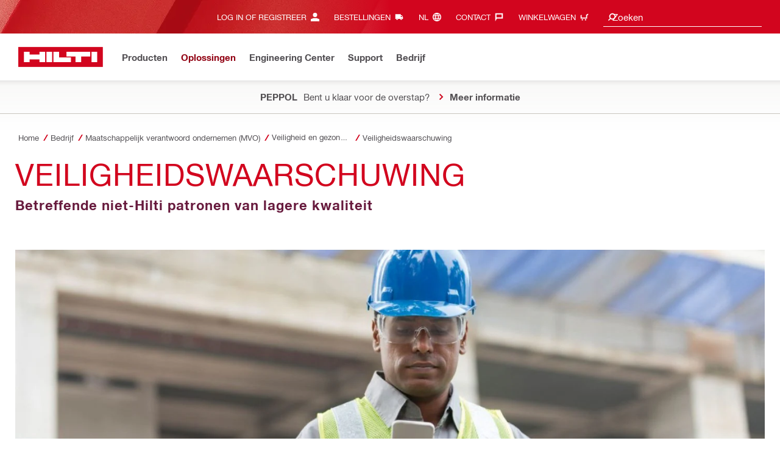

--- FILE ---
content_type: text/html; charset=utf-8
request_url: https://www.hilti.be/content/hilti/E2/BE/nl/bedrijf/duurzaam-ondernemen/maatschappelijke-verantwoordelijkheid/veiligheid-gezondheid/veiligheidswaarschuwing.html
body_size: 26529
content:
<!DOCTYPE html>
<html class="aem_footer_nav_xf aem_homepage_smartbar cms_editorial_feature contentful_header_footer contentful_homepage ldt_account_id_on_send_us_a_message_form ldt_add_cookies_for_token_refresh_for_am ldt_add_to_cart_from_spa_pages ldt_add_to_cart_mpis_validation ldt_aem_angular_integration ldt_aem_angular_recommended_products ldt_aem_child_section_full_width_grid ldt_aem_css_overlay_component ldt_aem_full_homepage ldt_aem_links_scrollto_anchors ldt_aem_mobile_table ldt_aem_product_editorial_xf_css ldt_aem_retrieve_gtm_didomi_from_universal ldt_align_page_margins ldt_block_myaccount_change_email ldt_cart_conversion_tracking ldt_cart_convert_from_tod ldt_cart_encoded_items ldt_ccmsv2_currency ldt_ccn_attachment_via_email_service ldt_checkout_asiapay_for_nb_block ldt_checkout_mpis_migration ldt_checkout_shipto_otp ldt_checkout_spa_routes ldt_cloud_auth_verify ldt_cnc_weblate ldt_configuration_v2 ldt_consent_collection_via_registration_service ldt_consent_tracking_on_registration_success ldt_consumable_subscription_change_history ldt_consumables_subscription_auth_finance ldt_consumables_subscription_quick_checkout_eta ldt_convert_price_for_price_basis ldt_cxml_fleet_entry ldt_cxml_soft_sub_entry ldt_delete_items_before_external_add_to_cart ldt_der_extended_join_account_text ldt_digital_payments ldt_display_consent_checkbox_on_unified_registration ldt_display_country_name_on_registration_step3 ldt_domain_email_recognition ldt_domain_email_recognition_switch_to_store_config ldt_dp_guest_checkout_order_export ldt_dp_quote_conversion ldt_dual_currency_migration ldt_emails_retry_sending_on_failure ldt_enable_eclass_classification ldt_escape_ids_xml ldt_evouchers ldt_evouchers_pii ldt_evouchers_winter_weeks ldt_finhub_hide_eta_column ldt_finhub_store_orders_tracking ldt_finhub_use_mpis ldt_fleet_quick_checkout ldt_fleet_quick_checkout_quote_conversion ldt_form_complete_url ldt_get_default_accounts ldt_global_registration_redirection_flag ldt_grid_contentful ldt_guest_checkout_guidance_infobox ldt_hc_employee_id_header ldt_hdms_apigw_domain_check_clientside ldt_hdms_compare_overlay ldt_hdms_customer_connectivity_services ldt_hdms_favorite_list_add_message ldt_hdms_favorite_list_product_replacements ldt_hdms_favorite_list_use_new_details_page ldt_hdms_favorite_lists_overview_refactor ldt_hdms_favorite_lists_quantity_input_unit ldt_hdms_ga_performance ldt_hdms_recently_purchased_items_filters ldt_hide_price_on_product_recommendations ldt_ids_punchout_oauth_call_pwd_param ldt_idspunchout_delete_cart ldt_ignite_resend_invoice ldt_include_query_params_to_silent_login_state_for_am ldt_limit_product_reco_appearance ldt_load_recaptcha_script_on_contact_center_open ldt_location_banner_disable_timestamp_rule ldt_mif_use_mpis ldt_multi_currency_query_switch ldt_ngc_cart_be_enhancements ldt_ngc_myaccount_login_password_page ldt_ngc_request_user_management_activation_email ldt_ngc_request_user_management_contact_deletion_email ldt_ngc_scan_shop ldt_ngc_send_us_a_message_email ldt_optimized_suggested_action_flyout_rules ldt_order_history_display_fleet_tod ldt_pdp_autoscaler_enabled ldt_pdp_import_multithreaded ldt_pdp_import_multithreaded_processing ldt_pdp_import_running_flag ldt_peak_tool_am_ordering ldt_product_list_page_marketing_consent ldt_product_page_autosuggest_fix ldt_product_page_demo_request_email ldt_product_page_flexible_billing_cycle ldt_product_page_hide_view_online_link ldt_product_page_marketing_consent ldt_product_page_new_prices_api ldt_product_page_performance ldt_product_page_performance_v2 ldt_product_recommendations_add_to_cart_overlay ldt_punchout_cart_cookie ldt_punchout_cookie_check ldt_punchout_dynamic_login ldt_punchout_oauth_call ldt_punchout_page ldt_punchout_sso_cookie ldt_quick_checkout ldt_quick_checkout_billto_alternative_strategy ldt_quick_checkout_cart_calculation_state ldt_quick_checkout_quote_conversion ldt_quick_checkout_shipto_alternative_strategy ldt_quick_item_entry_hp_loading_animation ldt_redirect_to_correct_categories_structure ldt_reduce_sap_dp_init_calls_vouchers ldt_registration_guard_user_type_check_enhancement ldt_resend_delivery_note_email ldt_scalable_guest_checkout_address_validation ldt_search_on_der_page ldt_search_reranking_permanent ldt_sequential_registration_guards ldt_skip_deprecated_login_warning_popup ldt_software_selling_mid_term_selector ldt_software_selling_monthly_favlist_add_to_cart ldt_subscription_portal_delayed_billing ldt_subscription_portal_manage_users_am ldt_subscription_portal_manage_users_change_sub ldt_subscription_portal_manage_users_pagination ldt_subscription_portal_mpis ldt_subscription_request_demo_link ldt_subscription_th_calendar ldt_subscritpion_cancel_fixed_time ldt_subscritpion_mid_term_effective_date_fix ldt_subscritpion_restart_trial ldt_subscritpion_smart_confirmation_message ldt_sync_contact_id_cookie_for_am ldt_sync_customer_id_cookie_for_am ldt_tod_mobile_app ldt_tod_ordering ldt_tod_quick_checkout ldt_tpm_econtracting_flexible_billing ldt_tpm_hdms_change_cost_center_process_v2 ldt_tpm_hdms_change_tool_labels_process_v2 ldt_tpm_hdms_fast_tools_exchange_process_email_v2 ldt_tpm_hdms_global_labelling_component_improvements ldt_tpm_hdms_repair_tracking_edit_pickup ldt_tpm_hdms_repair_tracking_edit_pickup_v2 ldt_tpm_hdms_repair_tracking_po_document_v2 ldt_tpm_hdms_tools_change_labels_process_email_v2 ldt_tpm_hdms_tools_cost_center_process_email_v2 ldt_tpm_hdms_tools_extend_children_serial_number ldt_tpm_hdms_tools_extend_process_v2 ldt_tpm_hdms_tools_lost_stolen_process_email_v2 ldt_tpm_hdms_tools_lost_stolen_process_v2 ldt_tpm_hdms_tools_renew_delivery_type ldt_tpm_hdms_tools_renew_process_email_v2 ldt_tpm_hdms_tools_renew_process_v2 ldt_tpm_hdms_tools_reorder_labels_process_email_v2 ldt_tpm_hdms_tools_reorder_labels_process_v2 ldt_tpm_hdms_tools_repair_status_prokit ldt_use_pricev2_street_prices_s4 ldt_use_replace_cart_mutation ldt_voucher_cleanup_cart_page" lang="nl-BE" dir="ltr" data-site-type="market">
    
        <head>
    
    

    
    <script defer="defer" type="text/javascript" src="https://rum.hlx.page/.rum/@adobe/helix-rum-js@%5E2/dist/rum-standalone.js" data-routing="env=prod,tier=publish,ams=Hilti"></script>
<script type="text/javascript">
        var pageLanguage = "nl_BE";
    </script>

    <meta charset="utf-8"/>
    <meta name="msvalidate.01" content="7AFBD1FEAB2044738C890D159C5F294C"/>
    <meta http-equiv="x-ua-compatible" content="ie=edge"/>
    <meta http-equiv="language" content="nl_BE"/>
    
    
    
    
  <meta name="robots" content="INDEX, FOLLOW"/>



      
    <link rel="alternate" hreflang="nl-BE" href="https://www.hilti.be/content/hilti/E2/BE/nl/bedrijf/duurzaam-ondernemen/maatschappelijke-verantwoordelijkheid/veiligheid-gezondheid/veiligheidswaarschuwing.html"/>
  


    
    
<script src="/etc.clientlibs/hilti/clientlibs/aem-user-details-loader.min.cb082b07f710d14bc30a606b721039e5.js"></script>




    
    <script type="application/javascript">
        window.dataLayer = window.dataLayer || [];
        window.pageTrackingData = {"templateType":"contentPage","EditorialContentMain":"company","EditorialContentSub":"corporate-responsibility"}
    </script>
    


    

    
    
    
    <link rel="canonical" href="https://www.hilti.be/content/hilti/E2/BE/nl/bedrijf/duurzaam-ondernemen/maatschappelijke-verantwoordelijkheid/veiligheid-gezondheid/veiligheidswaarschuwing.html"/>
    
    <meta property="og:title" content="Veiligheidswaarschuwing"/>
    <meta property="og:type" content="website"/>
    <meta property="og:url" content="https://www.hilti.be/content/hilti/E2/BE/nl/bedrijf/duurzaam-ondernemen/maatschappelijke-verantwoordelijkheid/veiligheid-gezondheid/veiligheidswaarschuwing.html"/>
    <meta property="og:image" content="https://www.hilti.be/content/dam/images/products/bu-software/Anchor_Selector_App.jpg"/>
    <meta property="og:description" content="Veiligheidswaarschuwing: Betreffende niet-Hilti patronen van lagere kwaliteit "/>


    
    
<title>Veiligheidswaarschuwing - Hilti België</title>

<meta name="author" content="Hilti België"/>
<meta name="description" content="Veiligheidswaarschuwing: Betreffende niet-Hilti patronen van lagere kwaliteit "/>

    <meta name="csrf-token" content=""/>
    <meta name="viewport" content="width=device-width, height=device-height, initial-scale=1.0, maximum-scale=2"/>

    <meta name="apple-mobile-web-app-capable" content="yes"/>
    <meta name="apple-mobile-web-app-status-bar-style" content="black"/>

    
    
<link rel="stylesheet" href="/etc.clientlibs/hilti/clientlibs/hol/stylesheets/cl-styles-hol.min.6b4ad4d8db7d69d35d712cef9771cd82.css" type="text/css">



    

    

    
    
<link rel="stylesheet" href="/etc.clientlibs/hilti/clientlibs/components.min.e6977857da34807940c1e208127cec14.css" type="text/css">




    
    
<script src="/etc.clientlibs/hilti/clientlibs/hol/javascripts/cl-scripts-hol-head.min.9fc379c734f9965362952d215a9644fe.js"></script>



    
    
<script src="/etc.clientlibs/hilti/clientlibs/feature-toggle.min.1af6220888eb2da45466071b2a5d55e2.js"></script>




    <link rel="preload" href="/etc.clientlibs/hilti/clientlibs/resources/assets/stylesheets/fonts/iconfont.woff2" as="font" type="font/woff2" crossorigin="anonymous"/>

    <script>
        window.featureToggleEngine.initializeInPageToggles(
                {
                    inPageToggles: {"aem_footer_nav_xf":true,"aem_homepage_smartbar":true,"cms_editorial_feature":true,"contentful_header_footer":true,"contentful_homepage":true,"hilti-shop-country-list":{"enabled":false},"ldt_account_id_on_send_us_a_message_form":true,"ldt_add_cookies_for_token_refresh_for_am":true,"ldt_add_to_cart_from_spa_pages":true,"ldt_add_to_cart_mpis_validation":true,"ldt_aem_angular_integration":true,"ldt_aem_angular_recommended_products":true,"ldt_aem_child_section_full_width_grid":true,"ldt_aem_css_overlay_component":true,"ldt_aem_full_homepage":true,"ldt_aem_links_scrollto_anchors":true,"ldt_aem_mobile_table":true,"ldt_aem_product_editorial_xf_css":true,"ldt_aem_retrieve_gtm_didomi_from_universal":true,"ldt_align_page_margins":true,"ldt_block_myaccount_change_email":true,"ldt_cart_conversion_tracking":true,"ldt_cart_convert_from_tod":true,"ldt_cart_encoded_items":true,"ldt_ccmsv2_currency":true,"ldt_ccn_attachment_via_email_service":true,"ldt_checkout_asiapay_for_nb_block":true,"ldt_checkout_mpis_migration":true,"ldt_checkout_shipto_otp":true,"ldt_checkout_spa_routes":true,"ldt_cloud_auth_verify":true,"ldt_cnc_weblate":true,"ldt_configuration_v2":true,"ldt_consent_collection_via_registration_service":true,"ldt_consent_tracking_on_registration_success":true,"ldt_consumable_subscription_change_history":true,"ldt_consumables_subscription_auth_finance":true,"ldt_consumables_subscription_quick_checkout_eta":true,"ldt_convert_price_for_price_basis":true,"ldt_cxml_fleet_entry":true,"ldt_cxml_soft_sub_entry":true,"ldt_delete_items_before_external_add_to_cart":true,"ldt_der_extended_join_account_text":true,"ldt_digital_payments":true,"ldt_display_consent_checkbox_on_unified_registration":true,"ldt_display_country_name_on_registration_step3":true,"ldt_domain_email_recognition":true,"ldt_domain_email_recognition_switch_to_store_config":true,"ldt_dp_guest_checkout_order_export":true,"ldt_dp_quote_conversion":true,"ldt_dual_currency_migration":true,"ldt_emails_retry_sending_on_failure":true,"ldt_enable_eclass_classification":true,"ldt_escape_ids_xml":true,"ldt_evouchers":true,"ldt_evouchers_pii":true,"ldt_evouchers_winter_weeks":true,"ldt_finhub_hide_eta_column":true,"ldt_finhub_store_orders_tracking":true,"ldt_finhub_use_mpis":true,"ldt_fleet_quick_checkout":true,"ldt_fleet_quick_checkout_quote_conversion":true,"ldt_form_complete_url":true,"ldt_get_default_accounts":true,"ldt_global_registration_redirection_flag":true,"ldt_grid_contentful":true,"ldt_guest_checkout_guidance_infobox":true,"ldt_hc_employee_id_header":true,"ldt_hdms_apigw_domain_check_clientside":true,"ldt_hdms_compare_overlay":true,"ldt_hdms_customer_connectivity_services":true,"ldt_hdms_favorite_list_add_message":true,"ldt_hdms_favorite_list_product_replacements":true,"ldt_hdms_favorite_list_use_new_details_page":true,"ldt_hdms_favorite_lists_overview_refactor":true,"ldt_hdms_favorite_lists_quantity_input_unit":true,"ldt_hdms_ga_performance":true,"ldt_hdms_recently_purchased_items_filters":true,"ldt_hide_price_on_product_recommendations":true,"ldt_ids_punchout_oauth_call_pwd_param":true,"ldt_idspunchout_delete_cart":true,"ldt_ignite_resend_invoice":true,"ldt_include_query_params_to_silent_login_state_for_am":true,"ldt_limit_product_reco_appearance":true,"ldt_load_recaptcha_script_on_contact_center_open":true,"ldt_location_banner_disable_timestamp_rule":true,"ldt_mif_use_mpis":true,"ldt_multi_currency_query_switch":true,"ldt_ngc_cart_be_enhancements":true,"ldt_ngc_myaccount_login_password_page":true,"ldt_ngc_request_user_management_activation_email":true,"ldt_ngc_request_user_management_contact_deletion_email":true,"ldt_ngc_scan_shop":true,"ldt_ngc_send_us_a_message_email":true,"ldt_optimized_suggested_action_flyout_rules":true,"ldt_order_history_display_fleet_tod":true,"ldt_pdp_autoscaler_enabled":true,"ldt_pdp_import_multithreaded":true,"ldt_pdp_import_multithreaded_processing":true,"ldt_pdp_import_nbr_persister_threads":16,"ldt_pdp_import_nbr_processor_threads":10,"ldt_pdp_import_running_flag":true,"ldt_peak_tool_am_ordering":true,"ldt_product_list_page_marketing_consent":true,"ldt_product_page_autosuggest_fix":true,"ldt_product_page_demo_request_email":true,"ldt_product_page_flexible_billing_cycle":true,"ldt_product_page_hide_view_online_link":true,"ldt_product_page_marketing_consent":true,"ldt_product_page_new_prices_api":true,"ldt_product_page_performance":true,"ldt_product_page_performance_v2":true,"ldt_product_recommendations_add_to_cart_overlay":true,"ldt_punchout_cart_cookie":true,"ldt_punchout_cookie_check":true,"ldt_punchout_dynamic_login":true,"ldt_punchout_oauth_call":true,"ldt_punchout_page":true,"ldt_punchout_sso_cookie":true,"ldt_quick_checkout":true,"ldt_quick_checkout_billto_alternative_strategy":true,"ldt_quick_checkout_cart_calculation_state":true,"ldt_quick_checkout_quote_conversion":true,"ldt_quick_checkout_shipto_alternative_strategy":true,"ldt_quick_item_entry_hp_loading_animation":true,"ldt_redirect_to_correct_categories_structure":true,"ldt_reduce_sap_dp_init_calls_vouchers":true,"ldt_registration_guard_user_type_check_enhancement":true,"ldt_resend_delivery_note_email":true,"ldt_rum_config":{"tLongTasks":true,"tResources":true,"tSampleRate":10,"sSampleRate":30},"ldt_scalable_guest_checkout_address_validation":true,"ldt_search_on_der_page":true,"ldt_search_reranking_permanent":true,"ldt_sequential_registration_guards":true,"ldt_skip_deprecated_login_warning_popup":true,"ldt_software_selling_mid_term_selector":true,"ldt_software_selling_monthly_favlist_add_to_cart":true,"ldt_subscription_portal_delayed_billing":true,"ldt_subscription_portal_manage_users_am":true,"ldt_subscription_portal_manage_users_change_sub":true,"ldt_subscription_portal_manage_users_pagination":true,"ldt_subscription_portal_mpis":true,"ldt_subscription_request_demo_link":true,"ldt_subscription_th_calendar":true,"ldt_subscritpion_cancel_fixed_time":true,"ldt_subscritpion_mid_term_effective_date_fix":true,"ldt_subscritpion_restart_trial":true,"ldt_subscritpion_smart_confirmation_message":true,"ldt_sync_contact_id_cookie_for_am":true,"ldt_sync_customer_id_cookie_for_am":true,"ldt_tod_mobile_app":true,"ldt_tod_ordering":true,"ldt_tod_quick_checkout":true,"ldt_tpm_econtracting_flexible_billing":true,"ldt_tpm_hdms_change_cost_center_process_v2":true,"ldt_tpm_hdms_change_tool_labels_process_v2":true,"ldt_tpm_hdms_fast_tools_exchange_process_email_v2":true,"ldt_tpm_hdms_global_labelling_component_improvements":true,"ldt_tpm_hdms_repair_tracking_edit_pickup":true,"ldt_tpm_hdms_repair_tracking_edit_pickup_v2":true,"ldt_tpm_hdms_repair_tracking_po_document_v2":true,"ldt_tpm_hdms_tools_change_labels_process_email_v2":true,"ldt_tpm_hdms_tools_cost_center_process_email_v2":true,"ldt_tpm_hdms_tools_extend_children_serial_number":true,"ldt_tpm_hdms_tools_extend_process_v2":true,"ldt_tpm_hdms_tools_lost_stolen_process_email_v2":true,"ldt_tpm_hdms_tools_lost_stolen_process_v2":true,"ldt_tpm_hdms_tools_renew_delivery_type":true,"ldt_tpm_hdms_tools_renew_process_email_v2":true,"ldt_tpm_hdms_tools_renew_process_v2":true,"ldt_tpm_hdms_tools_reorder_labels_process_email_v2":true,"ldt_tpm_hdms_tools_reorder_labels_process_v2":true,"ldt_tpm_hdms_tools_repair_status_prokit":true,"ldt_use_pricev2_street_prices_s4":true,"ldt_use_replace_cart_mutation":true,"ldt_voucher_cleanup_cart_page":true}
                }
        );
    </script>

    
    
    
    

    


    

    

    <link rel="stylesheet" type="text/css" href="/etc.clientlibs/hilti/clientlibs/hol/stylesheets/cl-styles-print.min.6c85b9811d9fdcced983bd07945fc31f.css" media="print"/>

    
        <script class="ng-star-inserted">
      (function(h,o,u,n,d){h=h[d]=h[d]||{q:[],onReady:function(c){h.q.push(c);}};
      d=o.createElement(u);d.async=1;d.src=n;n=o.getElementsByTagName(u)[0];n.parentNode.insertBefore(d,n);
      })(window,document,'script','https://www.datadoghq-browser-agent.com/eu1/v5/datadog-rum-slim.js','DD_RUM');
      (w => {w.DD_RUM.onReady(() => {
        w.DD_RUM.init({
          clientToken: '-',
          applicationId: 'a8e90d17-8a7a-46e6-9c5a-edc6c7137511',
          service: 'hol-prod',
          env: 'prod',
          version: 'r2026-03',
          site: 'datadoghq.eu',
          sessionSampleRate: 30,
          sessionReplaySampleRate: 0,
          telemetrySampleRate: 0,
          trackResources: true,
          trackLongTasks: true,
          traceSampleRate: 10,
          traceContextInjection: 'sampled',
          trackingConsent: 'not-granted',
          enableExperimentalFeatures: [],
          proxy: options => {
            const params = new URLSearchParams(options.parameters);
            params.delete('dd-api-key');
            return `${window.origin}/telemetry/rum${options.path}?${params.toString()}`;
          },
          allowedTracingUrls: [
            { match: /^https:\/\/[a-z0-9\.-]+\.hilti\.(?:co\.|com\.)*[a-z]{2,3}/i, propagatorTypes: ['tracecontext'] }
          ]
        });
      });
      })(window);
      </script><script id="didomiScript" class="ng-star-inserted">
      window.gdprAppliesGlobally=true;(function(){function a(e){if(!window.frames[e]){if(document.body&&document.body.firstChild){var t=document.body;
      var n=document.createElement("iframe");n.style.display="none";n.name=e;n.title=e;t.insertBefore(n,t.firstChild)}
      else{setTimeout(function(){a(e)},5)}}}function e(n,r,o,c,s){function e(e,t,n,a){if(typeof n!=="function"){return}if(!window[r]){window[r]=[]}var i=false;
      if(s){i=s(e,t,n)}if(!i){window[r].push({command:e,parameter:t,callback:n,version:a})}}e.stub=true;
      function t(a){if(!window[n]||window[n].stub!==true){return}if(!a.data){return}
      var i=typeof a.data==="string";var e;try{e=i?JSON.parse(a.data):a.data}catch(t){return}if(e[o]){var r=e[o];window[n](r.command,r.parameter,function(e,t){
      var n={};n[c]={returnValue:e,success:t,callId:r.callId};a.source.postMessage(i?JSON.stringify(n):n,"*")},r.version)}}
      if(typeof window[n]!=="function"){window[n]=e;if(window.addEventListener){window.addEventListener("message",t,false)}else{window.attachEvent("onmessage",t)}}}
      e("__tcfapi","__tcfapiBuffer","__tcfapiCall","__tcfapiReturn");a("__tcfapiLocator");(function(e){
      var t=document.createElement("script");t.id="spcloader";t.type="text/javascript";t.async=true;
      t.src="https://sdk.privacy-center.org/"+e+"/loader.js?target="+document.location.hostname;t.charset="utf-8";var n=document.getElementsByTagName("script")[0];
      n.parentNode.insertBefore(t,n)})("f1c7437c-9b22-4112-8e35-4a9f829a423d")})();

      window.didomiConfig = {
        languages: {
          enabled: ['nl'],
          default: 'nl'
        },
        
        app: {
          privacyPolicyURL: 'https://www.hilti.be/content/hilti/E2/BE/nl/belgium-dutch/footer/beveiliging-gegevens.html#noPopup',
        },
        user: {
          bots: {
            consentRequired: false,
            types: ['crawlers', 'performance']
          }
        }
      }
    </script>
    
    
    
    
    <link rel="icon" type="image/x-icon" href="/static/ui/assets/images/favicon.ico">
    <link rel="shortcut icon" type="image/x-icon" href="/static/ui/assets/images/favicon.ico">
    <link rel="apple-touch-icon" href="/static/ui/assets/images/hilti-icon-180.png">
    <link rel="preload" href="/static/ui/assets/fonts/HiltiRoman-latin.woff2" as="font" type="font/woff2" crossorigin="anonymous">
    <link rel="preload" href="/static/ui/assets/fonts/HiltiBold-latin.woff2" as="font" type="font/woff2" crossorigin="anonymous">
    <link rel="stylesheet" href="/static/ui/assets/fonts/fonts.css" crossorigin="anonymous">
  <link rel="stylesheet" href="/static/ui/contents/R2026-03/styles.css"><script>
      window.dataLayer = [];
    </script><script id="gtmScript">
      (function(w,d,s,l,i){w[l]=w[l]||[];w[l].push({'gtm.start':
      new Date().getTime(),event:'gtm.js'});var f=d.getElementsByTagName(s)[0],
      j=d.createElement(s),dl=l!='dataLayer'?'&l='+l:'';j.async=true;j.src=
      '//www.googletagmanager.com/gtm.js?id='+i+dl;var n=d.querySelector('[nonce]');
      n&&j.setAttribute('nonce',n.nonce||n.getAttribute('nonce'));f.parentNode.insertBefore(j,f);
      })(window,document,'script','dataLayer','GTM-NTT568');
    </script><script>
    document.addEventListener('readystatechange',() =>
      document.body.style.setProperty('--scrollbar-width',`${window.innerWidth-document.body.clientWidth}px`),{once:true}
    );
    </script><style ng-app-id="hdms-website">[_nghost-hdms-website-c3895278206]{display:contents}</style><style ng-app-id="hdms-website">[_nghost-hdms-website-c1240066373]{display:block}</style><style ng-app-id="hdms-website">[_nghost-hdms-website-c446162324]{display:block}[_nghost-hdms-website-c446162324]   .bg-red-gradient[_ngcontent-hdms-website-c446162324]{background-image:linear-gradient(180deg,#bd051c 0,#d2051e 8.25rem)}[_nghost-hdms-website-c446162324]   .bg-red-gradient.link-columns[_ngcontent-hdms-website-c446162324]{box-shadow:inset 0 .625rem .625rem -.625rem #00000026}@media (min-width: 90rem){[_nghost-hdms-website-c446162324]   .bg-red-gradient.link-columns[_ngcontent-hdms-website-c446162324]{box-shadow:inset .625rem 0 .625rem -.625rem #00000026}:root[dir=rtl]   [_nghost-hdms-website-c446162324]   .bg-red-gradient.link-columns[_ngcontent-hdms-website-c446162324]{box-shadow:inset -.625rem 0 .625rem -.625rem #00000026}}[_nghost-hdms-website-c446162324]   .bg-box[_ngcontent-hdms-website-c446162324]{position:relative}[_nghost-hdms-website-c446162324]   .bg-box[_ngcontent-hdms-website-c446162324]:before{content:"";display:block;position:absolute;inset-inline-start:0;height:100%;width:100%;background-position:-20rem -2.0625rem;background-image:var(--bg-toolbox-image-url)}:root[dir=rtl]   [_nghost-hdms-website-c446162324]   .bg-box[_ngcontent-hdms-website-c446162324]:before{transform:scaleX(-1)}@media (min-width: 64rem){[_nghost-hdms-website-c446162324]   .bg-box[_ngcontent-hdms-website-c446162324]:before{background-position-x:-19.6875rem}}@media (min-width: 90rem){[_nghost-hdms-website-c446162324]   .bg-box[_ngcontent-hdms-website-c446162324]:before{width:50%;background-position:-16.875rem 0}}@media (min-width: 120rem){[_nghost-hdms-website-c446162324]   .bg-box[_ngcontent-hdms-website-c446162324]:before{background-position-x:calc(-16.875rem - ((120rem - 100vw)/2))}}[_nghost-hdms-website-c446162324]   .content-columns[_ngcontent-hdms-website-c446162324]{position:relative}@media (min-width: 90rem){[_nghost-hdms-website-c446162324]   .content-columns[_ngcontent-hdms-website-c446162324]{display:grid;grid-template-columns:calc(33% - 1.5625rem) auto}}[_nghost-hdms-website-c446162324]   .link-columns[_ngcontent-hdms-website-c446162324]{display:grid;grid-column-gap:2.5rem;padding-top:2.0625rem;padding-bottom:2.0625rem}@media (max-width: 89.99875rem){[_nghost-hdms-website-c446162324]   .link-columns[_ngcontent-hdms-website-c446162324]{margin-left:-1.875rem;margin-right:-1.875rem;padding-left:1.875rem;padding-right:1.875rem}}@media (max-width: 63.99875rem){[_nghost-hdms-website-c446162324]   .link-columns[_ngcontent-hdms-website-c446162324]{margin-left:-1.5625rem;margin-right:-1.5625rem;padding-left:1.5625rem;padding-right:1.5625rem}}@media (min-width: 64rem){[_nghost-hdms-website-c446162324]   .link-columns[_ngcontent-hdms-website-c446162324]{grid-template-columns:1fr 1fr 1fr 1fr;padding-top:2.75rem;padding-bottom:2.0625rem}}@media (min-width: 90rem){[_nghost-hdms-website-c446162324]   .link-columns[_ngcontent-hdms-website-c446162324]{padding-inline-start:2.5rem}}[_nghost-hdms-website-c446162324]   .basic-link-container[_ngcontent-hdms-website-c446162324]   li[_ngcontent-hdms-website-c446162324]{display:flex;margin-bottom:.6875rem}[_nghost-hdms-website-c446162324]   .basic-link-container[_ngcontent-hdms-website-c446162324]   a.basic-link[_ngcontent-hdms-website-c446162324]{font-weight:400;font-size:.8125rem;line-height:1.375rem;text-decoration:none}[_nghost-hdms-website-c446162324]   .basic-link-container[_ngcontent-hdms-website-c446162324]   a.basic-link[_ngcontent-hdms-website-c446162324]:hover, [_nghost-hdms-website-c446162324]   .basic-link-container[_ngcontent-hdms-website-c446162324]   a.basic-link[_ngcontent-hdms-website-c446162324]:focus{text-decoration:underline}@media (min-width: 64rem){[_nghost-hdms-website-c446162324]   .basic-link-container[_ngcontent-hdms-website-c446162324]{display:flex;flex-direction:row;flex-wrap:wrap}[_nghost-hdms-website-c446162324]   .basic-link-container[_ngcontent-hdms-website-c446162324]   li[_ngcontent-hdms-website-c446162324]{margin-bottom:0}}.modal-open[_nghost-hdms-website-c446162324]   .footer-contents[_ngcontent-hdms-website-c446162324], .modal-open   [_nghost-hdms-website-c446162324]   .footer-contents[_ngcontent-hdms-website-c446162324]{width:100vw;padding-inline-end:var(--scrollbar-width, 15px)}</style><style ng-app-id="hdms-website">[_nghost-hdms-website-c1763463198]{display:none}@media screen and (min-width: 64rem){.global-banner-container[_nghost-hdms-website-c1763463198]{display:block}}.hdms-page-preloader-active.navigate:not(.modal-open)[_nghost-hdms-website-c1763463198], .hdms-page-preloader-active.navigate:not(.modal-open)   [_nghost-hdms-website-c1763463198]{z-index:10000;position:relative}</style><style ng-app-id="hdms-website">[_nghost-hdms-website-c1527363692]{display:block;width:100%;background-color:#fff;box-shadow:0 -.625rem .625rem .625rem #00000026}@media print{[_nghost-hdms-website-c1527363692]{box-shadow:none!important}}.shrd-pf-ft-page-header[_nghost-hdms-website-c1527363692]{top:0;z-index:1005}@media screen and (max-height: 40.5625rem) and (min-width: 64rem){[_nghost-hdms-website-c1527363692]{top:unset!important}}[_nghost-hdms-website-c1527363692]   .skip-main-btn[_ngcontent-hdms-website-c1527363692]{z-index:1006}[_nghost-hdms-website-c1527363692]   .header-strip-wrapper[_ngcontent-hdms-website-c1527363692]{height:3.4375rem}@media (max-width: 63.99875rem){[_nghost-hdms-website-c1527363692]   .header-strip-wrapper[_ngcontent-hdms-website-c1527363692]{align-items:center;display:flex}}@media (min-width: 64rem){[_nghost-hdms-website-c1527363692]   .header-strip-wrapper[_ngcontent-hdms-website-c1527363692]{height:6.1875rem}}[_nghost-hdms-website-c1527363692]   .header-strip-wrapper.is-compressed[_ngcontent-hdms-website-c1527363692]{height:3.4375rem}[_nghost-hdms-website-c1527363692]   .header-strip-wrapper[_ngcontent-hdms-website-c1527363692]   .btn-show-nav[_ngcontent-hdms-website-c1527363692]{display:none}@media (min-width: 64rem){[_nghost-hdms-website-c1527363692]   .header-strip-wrapper[_ngcontent-hdms-website-c1527363692]   .btn-show-nav[_ngcontent-hdms-website-c1527363692]{display:flex;position:absolute;top:0;pointer-events:none;opacity:0;transform:translateY(-1.375rem);transition:transform .15s ease-out,opacity .15s ease-out;inset-inline-end:0}}@media (min-width: 64rem){.sticky-top-transition   .shrd-pf-ft-page-header[_nghost-hdms-website-c1527363692], [_nghost-hdms-website-c1527363692]   .primary-nav[_ngcontent-hdms-website-c1527363692], [_nghost-hdms-website-c1527363692]   .meta-nav[_ngcontent-hdms-website-c1527363692]{transition:transform .25s ease-out,opacity .25s ease-out}}[_nghost-hdms-website-c1527363692]   .nav-wrapper[_ngcontent-hdms-website-c1527363692]{flex:1 1 auto;position:relative}[_nghost-hdms-website-c1527363692]   .content-col-right[_ngcontent-hdms-website-c1527363692]{margin-inline-start:auto}[_nghost-hdms-website-c1527363692]   .bg-box[_ngcontent-hdms-website-c1527363692]{position:relative;background-color:#d2051e}[_nghost-hdms-website-c1527363692]   .bg-box[_ngcontent-hdms-website-c1527363692]:before{content:"";display:block;position:absolute;height:100%;inset-inline-start:0;background-image:linear-gradient(90deg,#d2051e00 72%,#d2051e),var(--bg-toolbox-sm-image-url);background-position-x:0,-10rem;width:75%}@media (min-width: 64rem){[_nghost-hdms-website-c1527363692]   .bg-box[_ngcontent-hdms-website-c1527363692]:before{width:50%}}@media (min-width: 90rem){[_nghost-hdms-website-c1527363692]   .bg-box[_ngcontent-hdms-website-c1527363692]:before{background-position-x:0,-6.875rem}}@media (min-width: 120rem){[_nghost-hdms-website-c1527363692]   .bg-box[_ngcontent-hdms-website-c1527363692]:before{background-position-x:0,calc(-6.875rem - ((120rem - 100vw)/2))}}:root[dir=rtl]   [_nghost-hdms-website-c1527363692]   .bg-box[_ngcontent-hdms-website-c1527363692]:before{transform:scaleX(-1)}[_nghost-hdms-website-c1527363692]   .bg-box.bg-box-mobile[_ngcontent-hdms-website-c1527363692]{display:flex;height:100%;width:100%}@media (min-width: 64rem){body.sticky-top-transition[_nghost-hdms-website-c1527363692]   .primary-nav-container[_ngcontent-hdms-website-c1527363692], body.sticky-top-transition   [_nghost-hdms-website-c1527363692]   .primary-nav-container[_ngcontent-hdms-website-c1527363692]{transition:transform .25s ease-out}body.sticky-top-transition[_nghost-hdms-website-c1527363692]   .header-strip-wrapper[_ngcontent-hdms-website-c1527363692], body.sticky-top-transition   [_nghost-hdms-website-c1527363692]   .header-strip-wrapper[_ngcontent-hdms-website-c1527363692]{transition:height .25s ease-out}}.hdms-page-preloader-active   [_nghost-hdms-website-c1527363692]{z-index:10001}body:not(.is-compressed-page-layout)[_nghost-hdms-website-c1527363692]   .primary-nav-container[_ngcontent-hdms-website-c1527363692], body:not(.is-compressed-page-layout)   [_nghost-hdms-website-c1527363692]   .primary-nav-container[_ngcontent-hdms-website-c1527363692]{padding-top:1.375rem}@media (min-width: 64rem){body:not(.is-compressed-page-layout)[_nghost-hdms-website-c1527363692]   .header-strip-wrapper[_ngcontent-hdms-website-c1527363692], body:not(.is-compressed-page-layout)   [_nghost-hdms-website-c1527363692]   .header-strip-wrapper[_ngcontent-hdms-website-c1527363692]{height:8.25rem}}@media (min-width: 90rem){body:not(.is-compressed-page-layout)[_nghost-hdms-website-c1527363692]   .skip-main-btn[_ngcontent-hdms-website-c1527363692], body:not(.is-compressed-page-layout)   [_nghost-hdms-website-c1527363692]   .skip-main-btn[_ngcontent-hdms-website-c1527363692]{margin-left:3.75rem!important}}@media (min-width: 120rem){body:not(.is-compressed-page-layout)[_nghost-hdms-website-c1527363692]   .skip-main-btn[_ngcontent-hdms-website-c1527363692], body:not(.is-compressed-page-layout)   [_nghost-hdms-website-c1527363692]   .skip-main-btn[_ngcontent-hdms-website-c1527363692]{margin-left:calc((120rem - 100vw + var(--scrollbar-width, 15px)) / 2 * -1 + 3.75rem)!important}}.is-compressed-page-layout[_nghost-hdms-website-c1527363692]   .header-strip-wrapper[_ngcontent-hdms-website-c1527363692], .is-compressed-page-layout   [_nghost-hdms-website-c1527363692]   .header-strip-wrapper[_ngcontent-hdms-website-c1527363692]{height:3.4375rem}.is-compressed-page-layout[_nghost-hdms-website-c1527363692], .is-compressed-page-layout   [_nghost-hdms-website-c1527363692], .is-compressed-page-layout[_nghost-hdms-website-c1527363692]   .primary-nav[_ngcontent-hdms-website-c1527363692], .is-compressed-page-layout   [_nghost-hdms-website-c1527363692]   .primary-nav[_ngcontent-hdms-website-c1527363692], .is-compressed-page-layout[_nghost-hdms-website-c1527363692]   .meta-nav[_ngcontent-hdms-website-c1527363692], .is-compressed-page-layout   [_nghost-hdms-website-c1527363692]   .meta-nav[_ngcontent-hdms-website-c1527363692]{transition:none}.header-minimized:not(.is-compressed-page-layout)[_nghost-hdms-website-c1527363692]   .primary-nav-container[_ngcontent-hdms-website-c1527363692], .header-minimized:not(.is-compressed-page-layout)   [_nghost-hdms-website-c1527363692]   .primary-nav-container[_ngcontent-hdms-website-c1527363692]{transform:translateY(.6875rem)}@media screen and (min-height: 40.625rem) and (min-width: 64rem){.header-minimized:not(.is-compressed-page-layout)[_nghost-hdms-website-c1527363692], .header-minimized:not(.is-compressed-page-layout)   [_nghost-hdms-website-c1527363692]{transform:translateY(-4.8125rem);transition-duration:.3s;transition-timing-function:ease-in-out;transition-property:transform}.header-minimized:not(.is-compressed-page-layout)[_nghost-hdms-website-c1527363692]   .meta-nav[_ngcontent-hdms-website-c1527363692], .header-minimized:not(.is-compressed-page-layout)   [_nghost-hdms-website-c1527363692]   .meta-nav[_ngcontent-hdms-website-c1527363692]{pointer-events:none;opacity:0;transition:transform 0s ease-out,opacity .25s ease-out}.header-minimized:not(.is-compressed-page-layout)[_nghost-hdms-website-c1527363692]:not(.full-transition-animation)   .meta-nav[_ngcontent-hdms-website-c1527363692], .header-minimized:not(.is-compressed-page-layout)   [_nghost-hdms-website-c1527363692]:not(.full-transition-animation)   .meta-nav[_ngcontent-hdms-website-c1527363692]{transform:translateY(2.75rem);transition:transform .25s ease-out .3s,opacity .25s ease-out}.header-minimized:not(.is-compressed-page-layout)[_nghost-hdms-website-c1527363692]   .primary-nav[_ngcontent-hdms-website-c1527363692], .header-minimized:not(.is-compressed-page-layout)   [_nghost-hdms-website-c1527363692]   .primary-nav[_ngcontent-hdms-website-c1527363692]{transition-duration:.3s;transition-timing-function:ease-in-out;transform:translate(-1.21rem)}.header-minimized:not(.is-compressed-page-layout)[_nghost-hdms-website-c1527363692]   .btn-show-nav[_ngcontent-hdms-website-c1527363692], .header-minimized:not(.is-compressed-page-layout)   [_nghost-hdms-website-c1527363692]   .btn-show-nav[_ngcontent-hdms-website-c1527363692]{pointer-events:unset;opacity:1;transform:translateY(0);transition-delay:.3s;transition-duration:.25s;transition-timing-function:cubic-bezier(.14,0,.47,1.39)}}@media screen and (min-height: 40.625rem) and (min-width: 64rem){[dir=rtl]   .header-minimized:not(.is-compressed-page-layout)[_nghost-hdms-website-c1527363692]   .primary-nav[_ngcontent-hdms-website-c1527363692], [dir=rtl]   .header-minimized:not(.is-compressed-page-layout)   [_nghost-hdms-website-c1527363692]   .primary-nav[_ngcontent-hdms-website-c1527363692]{transform:translate(1.21rem)}}.modal-open[_nghost-hdms-website-c1527363692]   .bg-box[_ngcontent-hdms-website-c1527363692], .modal-open   [_nghost-hdms-website-c1527363692]   .bg-box[_ngcontent-hdms-website-c1527363692]{width:100vw;padding-inline-end:var(--scrollbar-width, 15px)}</style><style ng-app-id="hdms-website">[_nghost-hdms-website-c3125685766]{display:none;color:#fff;z-index:1;position:relative;transition:transform .25s ease-out;box-shadow:0 -.625rem .625rem .625rem #00000026}[_nghost-hdms-website-c3125685766]   .is-qa-mode[_ngcontent-hdms-website-c3125685766]{background-color:#671a3d}[_nghost-hdms-website-c3125685766]   .is-ts-mode[_ngcontent-hdms-website-c3125685766]{background-color:#d2051e}[_nghost-hdms-website-c3125685766]   .logged-text[_ngcontent-hdms-website-c3125685766]{text-overflow:ellipsis;white-space:nowrap;overflow:hidden}@media screen and (min-height: 40.625rem){.header-minimized[_nghost-hdms-website-c3125685766], .header-minimized   [_nghost-hdms-website-c3125685766]{transition:transform .3s ease-in-out;transform:translateY(4.8125rem)}}.is-qa-mode[_nghost-hdms-website-c3125685766], .is-qa-mode   [_nghost-hdms-website-c3125685766], .is-ts-mode[_nghost-hdms-website-c3125685766], .is-ts-mode   [_nghost-hdms-website-c3125685766]{display:block}.link-evouchers[_ngcontent-hdms-website-c3125685766]{font-size:.8125rem}</style><style ng-app-id="hdms-website">.btn-tertiary-option[_nghost-hdms-website-c3730675470], .btn-tertiary-option   [_nghost-hdms-website-c3730675470], .btn-tertiary-minor-borderless-neutraldark[_nghost-hdms-website-c3730675470], .btn-tertiary-minor-borderless-neutraldark   [_nghost-hdms-website-c3730675470], .btn-tertiary-minor[_nghost-hdms-website-c3730675470], .btn-tertiary-minor   [_nghost-hdms-website-c3730675470], .btn-tertiary-minor-borderless[_nghost-hdms-website-c3730675470], .btn-tertiary-minor-borderless   [_nghost-hdms-website-c3730675470], .btn-tertiary-major[_nghost-hdms-website-c3730675470], .btn-tertiary-major   [_nghost-hdms-website-c3730675470], .svg-icon-border[_nghost-hdms-website-c3730675470]{width:2.0625rem;min-width:2.0625rem;height:2.0625rem;display:inline-flex;align-items:center;justify-content:center;border:.0625rem solid #cbc8c1;border-radius:0}[_nghost-hdms-website-c3730675470]{display:inline-block;line-height:0;color:var(--svg-host-color, inherit);fill:var(--svg-host-color, currentColor);transition:color .25s,fill .25s}[_nghost-hdms-website-c3730675470]   .svg-icon[_ngcontent-hdms-website-c3730675470]{display:inline-block;width:1.125rem;height:1.125rem;line-height:inherit;color:var(--svg-icon-color, inherit);fill:var(--svg-icon-color, currentColor)}[_nghost-hdms-website-c3730675470]   .svg-icon.inherit-color[_ngcontent-hdms-website-c3730675470]{color:inherit!important;fill:currentColor!important}[_nghost-hdms-website-c3730675470]   .svg-icon-size-small[_ngcontent-hdms-website-c3730675470]{padding:.125rem}[_nghost-hdms-website-c3730675470]   .svg-icon-size-scalable[_ngcontent-hdms-website-c3730675470]{padding:15%}@media (max-width: 63.99875rem){[_nghost-hdms-website-c3730675470]   .svg-icon-size-responsive[_ngcontent-hdms-website-c3730675470]{padding:0}}.shrd-uic-text   [_nghost-hdms-website-c3730675470]   .svg-icon[_ngcontent-hdms-website-c3730675470]{flex-shrink:0}.shrd-uic-text   [_nghost-hdms-website-c3730675470]:first-child{margin-inline-end:.3125rem}.shrd-uic-text   [_nghost-hdms-website-c3730675470]:nth-child(n+2){margin-inline-start:.3125rem}.btn   [_nghost-hdms-website-c3730675470]{transition:background-color .25s linear}@media (prefers-reduced-motion: reduce){.btn   [_nghost-hdms-website-c3730675470]{transition:none}}.btn   [_nghost-hdms-website-c3730675470]   .svg-icon[_ngcontent-hdms-website-c3730675470]{pointer-events:none}@media (max-width: 63.99875rem){.btn-tertiary-major   [_nghost-hdms-website-c3730675470]:not(.keep-dimensions), .btn-tertiary-minor   [_nghost-hdms-website-c3730675470]:not(.keep-dimensions), .btn-tertiary-minor-borderless   [_nghost-hdms-website-c3730675470]:not(.keep-dimensions), .btn-tertiary-option   [_nghost-hdms-website-c3730675470]:not(.keep-dimensions), .btn-tertiary-minor-borderless-neutraldark   [_nghost-hdms-website-c3730675470]:not(.keep-dimensions){height:2.75rem;width:2.75rem;min-width:2.75rem}}.message-close-btn.btn-tertiary-minor[_nghost-hdms-website-c3730675470]   .svg-icon[_ngcontent-hdms-website-c3730675470], .message-close-btn.btn-tertiary-minor   [_nghost-hdms-website-c3730675470]   .svg-icon[_ngcontent-hdms-website-c3730675470], .info-box-close-btn.btn-tertiary-minor[_nghost-hdms-website-c3730675470]   .svg-icon[_ngcontent-hdms-website-c3730675470], .info-box-close-btn.btn-tertiary-minor   [_nghost-hdms-website-c3730675470]   .svg-icon[_ngcontent-hdms-website-c3730675470]{--svg-icon-color: #524f53 !important}.message-close-btn.btn-tertiary-minor:hover[_nghost-hdms-website-c3730675470]   .svg-icon[_ngcontent-hdms-website-c3730675470], .message-close-btn.btn-tertiary-minor:hover   [_nghost-hdms-website-c3730675470]   .svg-icon[_ngcontent-hdms-website-c3730675470], .info-box-close-btn.btn-tertiary-minor:hover[_nghost-hdms-website-c3730675470]   .svg-icon[_ngcontent-hdms-website-c3730675470], .info-box-close-btn.btn-tertiary-minor:hover   [_nghost-hdms-website-c3730675470]   .svg-icon[_ngcontent-hdms-website-c3730675470]{--svg-icon-color: #ab0115 !important}.btn-dropdown:active[_nghost-hdms-website-c3730675470]   .svg-icon[_ngcontent-hdms-website-c3730675470], .btn-dropdown:active   [_nghost-hdms-website-c3730675470]   .svg-icon[_ngcontent-hdms-website-c3730675470]{transform:rotate(180deg)}.btn-tertiary[_nghost-hdms-website-c3730675470]   .svg-icon[_ngcontent-hdms-website-c3730675470], .btn-tertiary   [_nghost-hdms-website-c3730675470]   .svg-icon[_ngcontent-hdms-website-c3730675470], .btn-tertiary-flyout[_nghost-hdms-website-c3730675470]   .svg-icon[_ngcontent-hdms-website-c3730675470], .btn-tertiary-flyout   [_nghost-hdms-website-c3730675470]   .svg-icon[_ngcontent-hdms-website-c3730675470], .btn-tertiary-trivial-text-bold[_nghost-hdms-website-c3730675470]   .svg-icon[_ngcontent-hdms-website-c3730675470], .btn-tertiary-trivial-text-bold   [_nghost-hdms-website-c3730675470]   .svg-icon[_ngcontent-hdms-website-c3730675470]{--svg-icon-color: #d2051e}.btn-tertiary.selected[_nghost-hdms-website-c3730675470]   .svg-icon[_ngcontent-hdms-website-c3730675470], .btn-tertiary.selected   [_nghost-hdms-website-c3730675470]   .svg-icon[_ngcontent-hdms-website-c3730675470], .btn-tertiary-flyout.selected[_nghost-hdms-website-c3730675470]   .svg-icon[_ngcontent-hdms-website-c3730675470], .btn-tertiary-flyout.selected   [_nghost-hdms-website-c3730675470]   .svg-icon[_ngcontent-hdms-website-c3730675470], .btn-tertiary-trivial-text-bold.selected[_nghost-hdms-website-c3730675470]   .svg-icon[_ngcontent-hdms-website-c3730675470], .btn-tertiary-trivial-text-bold.selected   [_nghost-hdms-website-c3730675470]   .svg-icon[_ngcontent-hdms-website-c3730675470]{--svg-icon-color: #d2051e}.btn-tertiary:hover[_nghost-hdms-website-c3730675470]   .svg-icon[_ngcontent-hdms-website-c3730675470], .btn-tertiary:hover   [_nghost-hdms-website-c3730675470]   .svg-icon[_ngcontent-hdms-website-c3730675470], .btn-tertiary-flyout:hover[_nghost-hdms-website-c3730675470]   .svg-icon[_ngcontent-hdms-website-c3730675470], .btn-tertiary-flyout:hover   [_nghost-hdms-website-c3730675470]   .svg-icon[_ngcontent-hdms-website-c3730675470], .btn-tertiary-trivial-text-bold:hover[_nghost-hdms-website-c3730675470]   .svg-icon[_ngcontent-hdms-website-c3730675470], .btn-tertiary-trivial-text-bold:hover   [_nghost-hdms-website-c3730675470]   .svg-icon[_ngcontent-hdms-website-c3730675470], .btn-tertiary:focus[_nghost-hdms-website-c3730675470]   .svg-icon[_ngcontent-hdms-website-c3730675470], .btn-tertiary:focus   [_nghost-hdms-website-c3730675470]   .svg-icon[_ngcontent-hdms-website-c3730675470], .btn-tertiary-flyout:focus[_nghost-hdms-website-c3730675470]   .svg-icon[_ngcontent-hdms-website-c3730675470], .btn-tertiary-flyout:focus   [_nghost-hdms-website-c3730675470]   .svg-icon[_ngcontent-hdms-website-c3730675470], .btn-tertiary-trivial-text-bold:focus[_nghost-hdms-website-c3730675470]   .svg-icon[_ngcontent-hdms-website-c3730675470], .btn-tertiary-trivial-text-bold:focus   [_nghost-hdms-website-c3730675470]   .svg-icon[_ngcontent-hdms-website-c3730675470]{--svg-icon-color: #ab0115}.btn-tertiary:disabled[_nghost-hdms-website-c3730675470]   .svg-icon[_ngcontent-hdms-website-c3730675470], .btn-tertiary:disabled   [_nghost-hdms-website-c3730675470]   .svg-icon[_ngcontent-hdms-website-c3730675470], .btn-tertiary.disabled[_nghost-hdms-website-c3730675470]   .svg-icon[_ngcontent-hdms-website-c3730675470], .btn-tertiary.disabled   [_nghost-hdms-website-c3730675470]   .svg-icon[_ngcontent-hdms-website-c3730675470], .btn-tertiary-trivial-text-bold:disabled[_nghost-hdms-website-c3730675470]   .svg-icon[_ngcontent-hdms-website-c3730675470], .btn-tertiary-trivial-text-bold:disabled   [_nghost-hdms-website-c3730675470]   .svg-icon[_ngcontent-hdms-website-c3730675470]{--svg-icon-color: #bab9ba}.btn-tertiary:not(:disabled):not(.disabled):active[_nghost-hdms-website-c3730675470]   .svg-icon[_ngcontent-hdms-website-c3730675470], .btn-tertiary:not(:disabled):not(.disabled):active   [_nghost-hdms-website-c3730675470]   .svg-icon[_ngcontent-hdms-website-c3730675470], .btn-tertiary:not(:disabled):not(.disabled).active[_nghost-hdms-website-c3730675470]   .svg-icon[_ngcontent-hdms-website-c3730675470], .btn-tertiary:not(:disabled):not(.disabled).active   [_nghost-hdms-website-c3730675470]   .svg-icon[_ngcontent-hdms-website-c3730675470], .btn-tertiary-flyout:not(:disabled):not(.disabled):active[_nghost-hdms-website-c3730675470]   .svg-icon[_ngcontent-hdms-website-c3730675470], .btn-tertiary-flyout:not(:disabled):not(.disabled):active   [_nghost-hdms-website-c3730675470]   .svg-icon[_ngcontent-hdms-website-c3730675470], .btn-tertiary-flyout:not(:disabled):not(.disabled).active[_nghost-hdms-website-c3730675470]   .svg-icon[_ngcontent-hdms-website-c3730675470], .btn-tertiary-flyout:not(:disabled):not(.disabled).active   [_nghost-hdms-website-c3730675470]   .svg-icon[_ngcontent-hdms-website-c3730675470], .btn-tertiary-trivial-text-bold:not(:disabled):not(.disabled):active[_nghost-hdms-website-c3730675470]   .svg-icon[_ngcontent-hdms-website-c3730675470], .btn-tertiary-trivial-text-bold:not(:disabled):not(.disabled):active   [_nghost-hdms-website-c3730675470]   .svg-icon[_ngcontent-hdms-website-c3730675470], .btn-tertiary-trivial-text-bold:not(:disabled):not(.disabled).active[_nghost-hdms-website-c3730675470]   .svg-icon[_ngcontent-hdms-website-c3730675470], .btn-tertiary-trivial-text-bold:not(:disabled):not(.disabled).active   [_nghost-hdms-website-c3730675470]   .svg-icon[_ngcontent-hdms-website-c3730675470]{--svg-icon-color: #920314}.btn-tertiary-major[_nghost-hdms-website-c3730675470], .btn-tertiary-major   [_nghost-hdms-website-c3730675470]{background-color:#d2051e;border-color:#d2051e}.btn-tertiary-major[_nghost-hdms-website-c3730675470]   .svg-icon[_ngcontent-hdms-website-c3730675470], .btn-tertiary-major   [_nghost-hdms-website-c3730675470]   .svg-icon[_ngcontent-hdms-website-c3730675470]{--svg-icon-color: #fff}.btn-tertiary-major.selected[_nghost-hdms-website-c3730675470], .btn-tertiary-major.selected   [_nghost-hdms-website-c3730675470]{background-color:#d2051e;border-color:#d2051e}.btn-tertiary-major:hover[_nghost-hdms-website-c3730675470], .btn-tertiary-major:hover   [_nghost-hdms-website-c3730675470], .btn-tertiary-major:focus[_nghost-hdms-website-c3730675470], .btn-tertiary-major:focus   [_nghost-hdms-website-c3730675470]{background-color:#ab0115;border-color:#ab0115}.btn-tertiary-major:disabled[_nghost-hdms-website-c3730675470], .btn-tertiary-major:disabled   [_nghost-hdms-website-c3730675470], .btn-tertiary-major.disabled[_nghost-hdms-website-c3730675470], .btn-tertiary-major.disabled   [_nghost-hdms-website-c3730675470]{background-color:#bab9ba;border-color:#bab9ba}.btn-tertiary-major:not(:disabled):not(.disabled):active[_nghost-hdms-website-c3730675470], .btn-tertiary-major:not(:disabled):not(.disabled):active   [_nghost-hdms-website-c3730675470], .btn-tertiary-major:not(:disabled):not(.disabled).active[_nghost-hdms-website-c3730675470], .btn-tertiary-major:not(:disabled):not(.disabled).active   [_nghost-hdms-website-c3730675470]{background-color:#920314;border-color:#920314}.btn-tertiary-minor[_nghost-hdms-website-c3730675470], .btn-tertiary-minor   [_nghost-hdms-website-c3730675470], .btn-tertiary-minor-borderless[_nghost-hdms-website-c3730675470], .btn-tertiary-minor-borderless   [_nghost-hdms-website-c3730675470]{border-color:#d2051e}.btn-tertiary-minor[_nghost-hdms-website-c3730675470]   .svg-icon[_ngcontent-hdms-website-c3730675470], .btn-tertiary-minor   [_nghost-hdms-website-c3730675470]   .svg-icon[_ngcontent-hdms-website-c3730675470], .btn-tertiary-minor-borderless[_nghost-hdms-website-c3730675470]   .svg-icon[_ngcontent-hdms-website-c3730675470], .btn-tertiary-minor-borderless   [_nghost-hdms-website-c3730675470]   .svg-icon[_ngcontent-hdms-website-c3730675470]{--svg-icon-color: #d2051e}.btn-tertiary-minor.selected[_nghost-hdms-website-c3730675470], .btn-tertiary-minor.selected   [_nghost-hdms-website-c3730675470], .btn-tertiary-minor-borderless.selected[_nghost-hdms-website-c3730675470], .btn-tertiary-minor-borderless.selected   [_nghost-hdms-website-c3730675470]{border-color:#d2051e}.btn-tertiary-minor.selected[_nghost-hdms-website-c3730675470]   .svg-icon[_ngcontent-hdms-website-c3730675470], .btn-tertiary-minor.selected   [_nghost-hdms-website-c3730675470]   .svg-icon[_ngcontent-hdms-website-c3730675470], .btn-tertiary-minor-borderless.selected[_nghost-hdms-website-c3730675470]   .svg-icon[_ngcontent-hdms-website-c3730675470], .btn-tertiary-minor-borderless.selected   [_nghost-hdms-website-c3730675470]   .svg-icon[_ngcontent-hdms-website-c3730675470]{--svg-icon-color: #d2051e}.btn-tertiary-minor:hover[_nghost-hdms-website-c3730675470], .btn-tertiary-minor:hover   [_nghost-hdms-website-c3730675470], .btn-tertiary-minor-borderless:hover[_nghost-hdms-website-c3730675470], .btn-tertiary-minor-borderless:hover   [_nghost-hdms-website-c3730675470], .btn-tertiary-minor:focus[_nghost-hdms-website-c3730675470], .btn-tertiary-minor:focus   [_nghost-hdms-website-c3730675470], .btn-tertiary-minor-borderless:focus[_nghost-hdms-website-c3730675470], .btn-tertiary-minor-borderless:focus   [_nghost-hdms-website-c3730675470]{border-color:#ab0115}.btn-tertiary-minor:hover[_nghost-hdms-website-c3730675470]   .svg-icon[_ngcontent-hdms-website-c3730675470], .btn-tertiary-minor:hover   [_nghost-hdms-website-c3730675470]   .svg-icon[_ngcontent-hdms-website-c3730675470], .btn-tertiary-minor-borderless:hover[_nghost-hdms-website-c3730675470]   .svg-icon[_ngcontent-hdms-website-c3730675470], .btn-tertiary-minor-borderless:hover   [_nghost-hdms-website-c3730675470]   .svg-icon[_ngcontent-hdms-website-c3730675470], .btn-tertiary-minor:focus[_nghost-hdms-website-c3730675470]   .svg-icon[_ngcontent-hdms-website-c3730675470], .btn-tertiary-minor:focus   [_nghost-hdms-website-c3730675470]   .svg-icon[_ngcontent-hdms-website-c3730675470], .btn-tertiary-minor-borderless:focus[_nghost-hdms-website-c3730675470]   .svg-icon[_ngcontent-hdms-website-c3730675470], .btn-tertiary-minor-borderless:focus   [_nghost-hdms-website-c3730675470]   .svg-icon[_ngcontent-hdms-website-c3730675470]{--svg-icon-color: #ab0115}.btn-tertiary-minor:disabled[_nghost-hdms-website-c3730675470], .btn-tertiary-minor:disabled   [_nghost-hdms-website-c3730675470], .btn-tertiary-minor-borderless:disabled[_nghost-hdms-website-c3730675470], .btn-tertiary-minor-borderless:disabled   [_nghost-hdms-website-c3730675470], .btn-tertiary-minor-borderless.disabled[_nghost-hdms-website-c3730675470], .btn-tertiary-minor-borderless.disabled   [_nghost-hdms-website-c3730675470]{border-color:#bab9ba}.btn-tertiary-minor:disabled[_nghost-hdms-website-c3730675470]   .svg-icon[_ngcontent-hdms-website-c3730675470], .btn-tertiary-minor:disabled   [_nghost-hdms-website-c3730675470]   .svg-icon[_ngcontent-hdms-website-c3730675470], .btn-tertiary-minor-borderless:disabled[_nghost-hdms-website-c3730675470]   .svg-icon[_ngcontent-hdms-website-c3730675470], .btn-tertiary-minor-borderless:disabled   [_nghost-hdms-website-c3730675470]   .svg-icon[_ngcontent-hdms-website-c3730675470], .btn-tertiary-minor-borderless.disabled[_nghost-hdms-website-c3730675470]   .svg-icon[_ngcontent-hdms-website-c3730675470], .btn-tertiary-minor-borderless.disabled   [_nghost-hdms-website-c3730675470]   .svg-icon[_ngcontent-hdms-website-c3730675470]{--svg-icon-color: #bab9ba}.btn-tertiary-minor:not(:disabled):not(.disabled):active[_nghost-hdms-website-c3730675470], .btn-tertiary-minor:not(:disabled):not(.disabled):active   [_nghost-hdms-website-c3730675470], .btn-tertiary-minor:not(:disabled):not(.disabled).active[_nghost-hdms-website-c3730675470], .btn-tertiary-minor:not(:disabled):not(.disabled).active   [_nghost-hdms-website-c3730675470], .btn-tertiary-minor-borderless:not(:disabled):not(.disabled).active[_nghost-hdms-website-c3730675470], .btn-tertiary-minor-borderless:not(:disabled):not(.disabled).active   [_nghost-hdms-website-c3730675470], .btn-tertiary-minor-borderless:not(:disabled):not(.disabled):active[_nghost-hdms-website-c3730675470], .btn-tertiary-minor-borderless:not(:disabled):not(.disabled):active   [_nghost-hdms-website-c3730675470]{border-color:#920314}.btn-tertiary-minor:not(:disabled):not(.disabled):active[_nghost-hdms-website-c3730675470]   .svg-icon[_ngcontent-hdms-website-c3730675470], .btn-tertiary-minor:not(:disabled):not(.disabled):active   [_nghost-hdms-website-c3730675470]   .svg-icon[_ngcontent-hdms-website-c3730675470], .btn-tertiary-minor:not(:disabled):not(.disabled).active[_nghost-hdms-website-c3730675470]   .svg-icon[_ngcontent-hdms-website-c3730675470], .btn-tertiary-minor:not(:disabled):not(.disabled).active   [_nghost-hdms-website-c3730675470]   .svg-icon[_ngcontent-hdms-website-c3730675470], .btn-tertiary-minor-borderless:not(:disabled):not(.disabled).active[_nghost-hdms-website-c3730675470]   .svg-icon[_ngcontent-hdms-website-c3730675470], .btn-tertiary-minor-borderless:not(:disabled):not(.disabled).active   [_nghost-hdms-website-c3730675470]   .svg-icon[_ngcontent-hdms-website-c3730675470], .btn-tertiary-minor-borderless:not(:disabled):not(.disabled):active[_nghost-hdms-website-c3730675470]   .svg-icon[_ngcontent-hdms-website-c3730675470], .btn-tertiary-minor-borderless:not(:disabled):not(.disabled):active   [_nghost-hdms-website-c3730675470]   .svg-icon[_ngcontent-hdms-website-c3730675470]{--svg-icon-color: #920314}.btn-tertiary-minor-borderless-neutraldark[_nghost-hdms-website-c3730675470], .btn-tertiary-minor-borderless-neutraldark   [_nghost-hdms-website-c3730675470]{border-color:#7d7565}.btn-tertiary-minor-borderless-neutraldark[_nghost-hdms-website-c3730675470]   .svg-icon[_ngcontent-hdms-website-c3730675470], .btn-tertiary-minor-borderless-neutraldark   [_nghost-hdms-website-c3730675470]   .svg-icon[_ngcontent-hdms-website-c3730675470]{--svg-icon-color: #7d7565}.btn-tertiary-minor-borderless   [_nghost-hdms-website-c3730675470], .btn-tertiary-minor-borderless-neutraldark   [_nghost-hdms-website-c3730675470]{border:none;box-shadow:none}.btn-tertiary-minor-borderless-neutraldark.selected[_nghost-hdms-website-c3730675470], .btn-tertiary-minor-borderless-neutraldark.selected   [_nghost-hdms-website-c3730675470]{border-color:#7d7565}.btn-tertiary-minor-borderless-neutraldark.selected[_nghost-hdms-website-c3730675470]   .svg-icon[_ngcontent-hdms-website-c3730675470], .btn-tertiary-minor-borderless-neutraldark.selected   [_nghost-hdms-website-c3730675470]   .svg-icon[_ngcontent-hdms-website-c3730675470]{--svg-icon-color: #7d7565}.btn-tertiary-minor-borderless-neutraldark:hover[_nghost-hdms-website-c3730675470]   .svg-icon[_ngcontent-hdms-website-c3730675470], .btn-tertiary-minor-borderless-neutraldark:hover   [_nghost-hdms-website-c3730675470]   .svg-icon[_ngcontent-hdms-website-c3730675470], .btn-tertiary-minor-borderless-neutraldark.flyout-open[_nghost-hdms-website-c3730675470]   .svg-icon[_ngcontent-hdms-website-c3730675470], .btn-tertiary-minor-borderless-neutraldark.flyout-open   [_nghost-hdms-website-c3730675470]   .svg-icon[_ngcontent-hdms-website-c3730675470], .btn-tertiary-minor-borderless-neutraldark:focus[_nghost-hdms-website-c3730675470]   .svg-icon[_ngcontent-hdms-website-c3730675470], .btn-tertiary-minor-borderless-neutraldark:focus   [_nghost-hdms-website-c3730675470]   .svg-icon[_ngcontent-hdms-website-c3730675470]{--svg-icon-color: #ab0115}.btn-tertiary-minor-borderless-neutraldark:disabled[_nghost-hdms-website-c3730675470], .btn-tertiary-minor-borderless-neutraldark:disabled   [_nghost-hdms-website-c3730675470]{border-color:#bab9ba}.btn-tertiary-minor-borderless-neutraldark:disabled[_nghost-hdms-website-c3730675470]   .svg-icon[_ngcontent-hdms-website-c3730675470], .btn-tertiary-minor-borderless-neutraldark:disabled   [_nghost-hdms-website-c3730675470]   .svg-icon[_ngcontent-hdms-website-c3730675470]{--svg-icon-color: #bab9ba}.btn-tertiary-minor-borderless-neutraldark:not(:disabled):not(.disabled):active[_nghost-hdms-website-c3730675470]   .svg-icon[_ngcontent-hdms-website-c3730675470], .btn-tertiary-minor-borderless-neutraldark:not(:disabled):not(.disabled):active   [_nghost-hdms-website-c3730675470]   .svg-icon[_ngcontent-hdms-website-c3730675470], .btn-tertiary-minor-borderless-neutraldark:not(:disabled):not(.disabled).active[_nghost-hdms-website-c3730675470]   .svg-icon[_ngcontent-hdms-website-c3730675470], .btn-tertiary-minor-borderless-neutraldark:not(:disabled):not(.disabled).active   [_nghost-hdms-website-c3730675470]   .svg-icon[_ngcontent-hdms-website-c3730675470]{--svg-icon-color: #920314}.btn-nav-list:not(:disabled):not(.disabled):not(:active):not(.active):not(:hover):not(:focus):not(.default-icon-color)[_nghost-hdms-website-c3730675470], .btn-nav-list:not(:disabled):not(.disabled):not(:active):not(.active):not(:hover):not(:focus):not(.default-icon-color)   [_nghost-hdms-website-c3730675470]{--svg-host-color: #d2051e}.shrd-uic-flyout-option[aria-selected=true][_nghost-hdms-website-c3730675470]   .svg-icon[_ngcontent-hdms-website-c3730675470], .shrd-uic-flyout-option[aria-selected=true]   [_nghost-hdms-website-c3730675470]   .svg-icon[_ngcontent-hdms-website-c3730675470], .btn-tertiary-flyout[aria-current=page][_nghost-hdms-website-c3730675470]   .svg-icon[_ngcontent-hdms-website-c3730675470], .btn-tertiary-flyout[aria-current=page]   [_nghost-hdms-website-c3730675470]   .svg-icon[_ngcontent-hdms-website-c3730675470]{--svg-icon-color: #d2051e}.is-open   .mobile-actions-toggle   [_nghost-hdms-website-c3730675470]   .svg-icon[_ngcontent-hdms-website-c3730675470]{--svg-icon-color: #47122a}.master-banner-lg:hover[_nghost-hdms-website-c3730675470]   .svg-icon[_ngcontent-hdms-website-c3730675470], .master-banner-lg:hover   [_nghost-hdms-website-c3730675470]   .svg-icon[_ngcontent-hdms-website-c3730675470]{--svg-icon-color: #ab0115}.btn-tertiary-option[_nghost-hdms-website-c3730675470], .btn-tertiary-option   [_nghost-hdms-website-c3730675470]{border:none;box-shadow:none}.btn-tertiary-option[_nghost-hdms-website-c3730675470]   .svg-icon[_ngcontent-hdms-website-c3730675470], .btn-tertiary-option   [_nghost-hdms-website-c3730675470]   .svg-icon[_ngcontent-hdms-website-c3730675470]{--svg-icon-color: #d2051e}.btn-tertiary-option:hover[_nghost-hdms-website-c3730675470]   .svg-icon[_ngcontent-hdms-website-c3730675470], .btn-tertiary-option:hover   [_nghost-hdms-website-c3730675470]   .svg-icon[_ngcontent-hdms-website-c3730675470], .btn-tertiary-option:focus[_nghost-hdms-website-c3730675470]   .svg-icon[_ngcontent-hdms-website-c3730675470], .btn-tertiary-option:focus   [_nghost-hdms-website-c3730675470]   .svg-icon[_ngcontent-hdms-website-c3730675470]{--svg-icon-color: #ab0115}.btn-tertiary-option:disabled[_nghost-hdms-website-c3730675470]   .svg-icon[_ngcontent-hdms-website-c3730675470], .btn-tertiary-option:disabled   [_nghost-hdms-website-c3730675470]   .svg-icon[_ngcontent-hdms-website-c3730675470]{--svg-icon-color: #bab9ba}</style><style ng-app-id="hdms-website">.shrd-pf-ft-search-popover{flex-basis:16.25rem;transition:flex-basis .4s ease}.shrd-pf-ft-search-popover.has-focus{transition-delay:.25s;transition-duration:.5s;flex-basis:100%}@media (min-width: 90rem){.shrd-pf-ft-search-popover.has-focus{flex-basis:84.25rem}}
</style><style ng-app-id="hdms-website">.shrd-pf-ft-search{display:block;width:100%}.shrd-pf-ft-search input{background-color:transparent!important;color:#fff!important}.shrd-pf-ft-search input.form-control{border-top:none;border-right:none;border-bottom-color:#fff;border-left:none}.shrd-pf-ft-search input.form-control::placeholder{color:#fff}.shrd-pf-ft-search .form-control,.shrd-pf-ft-search .shrd-uic-svg-icon{transition:none}.shrd-pf-ft-search-popover:not(.has-focus) .shrd-uic-search-field-btn{color:#fff!important}.has-focus .shrd-pf-ft-search .form-control{border:0;background-color:#fff!important;color:#524f53!important}.has-focus .shrd-pf-ft-search .form-control::placeholder{color:#7d7565}.has-focus .shrd-pf-ft-search .form-control:focus,.has-focus .shrd-pf-ft-search .form-control:focus-visible{outline:none!important}
</style><style ng-app-id="hdms-website">.shrd-uic-search-field .shrd-uic-search-field-btn{display:flex;height:100%;align-items:center;border:0;background:transparent;color:#d2051e;padding:0;outline:none}.shrd-uic-search-field .shrd-uic-search-field-btn-emit{margin:0 .3125rem}.shrd-uic-search-field .shrd-uic-search-field-btn:hover{color:#ab0115}.shrd-uic-search-field .shrd-uic-search-field-btn:active{color:#920314}.shrd-uic-search-field .input-group-append{position:absolute;top:0;inset-inline-end:0}.shrd-uic-search-field{display:block}.shrd-uic-search-field .shrd-uic-input-field.disabled+.input-group-append .shrd-uic-search-field-btn{color:#bab9ba;cursor:default}.shrd-uic-search-field .with-large-icons .shrd-uic-search-field-input .form-control{padding-inline-end:5.5rem!important}.shrd-uic-search-field .with-large-icons .shrd-uic-search-field-input.has-barcode .form-control{padding-inline-end:8.25rem!important}.shrd-uic-search-field .with-large-icons .shrd-uic-search-field-btn{width:2.75rem;justify-content:center}.shrd-uic-search-field .with-large-icons .shrd-uic-search-field-btn-emit{margin:0}.shrd-uic-search-field .search-field-wrapper:not(.with-large-icons) .shrd-uic-search-field-input.has-barcode .form-control{padding-inline-end:4.625rem!important}.shrd-uic-search-field .search-field-wrapper:not(.with-large-icons) .btn-barcode-scan{margin-inline-start:.3125rem}.shrd-uic-search-field .preloader{width:2.75rem;transform:translateZ(0) scale(.8);pointer-events:none;inset-inline-start:unset;inset-inline-end:0}@media (min-width: 64rem){.shrd-uic-search-field .preloader{width:1.75rem}}.shrd-uic-search-field .shrd-uic-search-field-btn{position:relative}.shrd-uic-search-field .shrd-uic-search-field-btn:focus-visible:before{position:absolute;content:"";inset:.125rem;outline:.125rem solid #4292ed;z-index:1}
</style><style ng-app-id="hdms-website">.shrd-uic-search-field-input[_nghost-hdms-website-c430071775]   .form-control[_ngcontent-hdms-website-c430071775], .shrd-uic-search-field-input   [_nghost-hdms-website-c430071775]   .form-control[_ngcontent-hdms-website-c430071775]{padding-inline-end:3.1875rem}.header-variant[_nghost-hdms-website-c430071775]   .form-control[_ngcontent-hdms-website-c430071775]:not(:disabled), .header-variant   [_nghost-hdms-website-c430071775]   .form-control[_ngcontent-hdms-website-c430071775]:not(:disabled){border-color:#d2051e}.shrd-uic-pagination[_nghost-hdms-website-c430071775]   input[_ngcontent-hdms-website-c430071775]::-webkit-outer-spin-button, .shrd-uic-pagination   [_nghost-hdms-website-c430071775]   input[_ngcontent-hdms-website-c430071775]::-webkit-outer-spin-button, .shrd-uic-pagination[_nghost-hdms-website-c430071775]   input[_ngcontent-hdms-website-c430071775]::-webkit-inner-spin-button, .shrd-uic-pagination   [_nghost-hdms-website-c430071775]   input[_ngcontent-hdms-website-c430071775]::-webkit-inner-spin-button{-webkit-appearance:none;margin:0}.shrd-uic-pagination[_nghost-hdms-website-c430071775]   input[type=number][_ngcontent-hdms-website-c430071775], .shrd-uic-pagination   [_nghost-hdms-website-c430071775]   input[type=number][_ngcontent-hdms-website-c430071775]{-moz-appearance:textfield}.shrd-uic-pagination[_nghost-hdms-website-c430071775]   input[_ngcontent-hdms-website-c430071775], .shrd-uic-pagination   [_nghost-hdms-website-c430071775]   input[_ngcontent-hdms-website-c430071775]{width:3.125rem;text-align:center}.uppercase-field[_nghost-hdms-website-c430071775]   input[_ngcontent-hdms-website-c430071775]{text-transform:uppercase}</style><style ng-app-id="hdms-website">[_nghost-hdms-website-c3872635386]{display:flex;align-items:center;z-index:0}.header-logo-wrapper[_nghost-hdms-website-c3872635386]{margin-inline-end:1.875rem}@media (min-width: 90rem){.header-logo-wrapper[_nghost-hdms-website-c3872635386]{margin-inline-end:2.8125rem}}@media (min-width: 64rem){.header-logo-wrapper[_nghost-hdms-website-c3872635386]   .hilti-logo[_ngcontent-hdms-website-c3872635386]{transition:transform .25s ease-out;transform-origin:left}:root[dir=rtl]   .header-logo-wrapper[_nghost-hdms-website-c3872635386]   .hilti-logo[_ngcontent-hdms-website-c3872635386]{transform-origin:right}.header-logo-wrapper[_nghost-hdms-website-c3872635386]   .hilti-logo[_ngcontent-hdms-website-c3872635386]   img[_ngcontent-hdms-website-c3872635386]{height:2.0625rem;width:8.6875rem}}[_nghost-hdms-website-c3872635386]   .hilti-logo[_ngcontent-hdms-website-c3872635386]{display:flex}[_nghost-hdms-website-c3872635386]   .hilti-logo[_ngcontent-hdms-website-c3872635386]   img[_ngcontent-hdms-website-c3872635386]{height:1.375rem;width:5.8125rem}@media (min-width: 64rem){.is-compressed-page-layout   header.header-logo-wrapper[_nghost-hdms-website-c3872635386]   .hilti-logo[_ngcontent-hdms-website-c3872635386], .is-compressed-page-layout   header   .header-logo-wrapper[_nghost-hdms-website-c3872635386]   .hilti-logo[_ngcontent-hdms-website-c3872635386]{transform:scale(.88);transition:none}}@media screen and (min-height: 40.625rem) and (min-width: 64rem){.header-minimized   header.header-logo-wrapper[_nghost-hdms-website-c3872635386]   .hilti-logo[_ngcontent-hdms-website-c3872635386], .header-minimized   header   .header-logo-wrapper[_nghost-hdms-website-c3872635386]   .hilti-logo[_ngcontent-hdms-website-c3872635386]{transform:scale(.88);transition-duration:.3s;transition-timing-function:ease-in-out}}</style><style ng-app-id="hdms-website">[_nghost-hdms-website-c3952670062]   .mega-menu-item[_ngcontent-hdms-website-c3952670062]{margin:0 .625rem}@media (min-width: 90rem){[_nghost-hdms-website-c3952670062]   .mega-menu-item[_ngcontent-hdms-website-c3952670062]{margin:0 .9375rem}}[_nghost-hdms-website-c3952670062]   .mega-menu-item[_ngcontent-hdms-website-c3952670062]:first-child{margin-inline-start:0}[_nghost-hdms-website-c3952670062]   .mega-menu-item[_ngcontent-hdms-website-c3952670062]:last-child{margin-inline-end:0}</style><style ng-app-id="hdms-website">[_nghost-hdms-website-c509732012]{position:relative}@media (min-width: 64rem){[_nghost-hdms-website-c509732012]   .preloader[_ngcontent-hdms-website-c509732012]{inset-inline-start:unset;inset-inline-end:1.875rem;--lod-h-position: calc(100% - .9375rem) }}.header-meta-nav-mobile-wrapper[_nghost-hdms-website-c509732012]   .login-link[_ngcontent-hdms-website-c509732012], .header-meta-nav-mobile-wrapper   [_nghost-hdms-website-c509732012]   .login-link[_ngcontent-hdms-website-c509732012]{margin-top:0;height:2.75rem}:root[dir=ltr]   .header-meta-nav-mobile-wrapper[_nghost-hdms-website-c509732012]   .login-link[_ngcontent-hdms-website-c509732012], .header-meta-nav-mobile-wrapper   [_nghost-hdms-website-c509732012]   .login-link[_ngcontent-hdms-website-c509732012]{justify-content:flex-end}:root[dir=rtl]   .header-meta-nav-mobile-wrapper[_nghost-hdms-website-c509732012]   .login-link[_ngcontent-hdms-website-c509732012], .header-meta-nav-mobile-wrapper   [_nghost-hdms-website-c509732012]   .login-link[_ngcontent-hdms-website-c509732012]{justify-content:flex-start}@media (min-width: 64rem){.header-meta-nav-mobile-wrapper[_nghost-hdms-website-c509732012]   .login-link[_ngcontent-hdms-website-c509732012], .header-meta-nav-mobile-wrapper   [_nghost-hdms-website-c509732012]   .login-link[_ngcontent-hdms-website-c509732012]{height:2.0625rem}}.burger-menu-wrapper[_nghost-hdms-website-c509732012]   .login-link[_ngcontent-hdms-website-c509732012], .burger-menu-wrapper   [_nghost-hdms-website-c509732012]   .login-link[_ngcontent-hdms-website-c509732012]{margin:0;font-size:.9375rem;line-height:1.375rem}.desktop-sign-in-version[_ngcontent-hdms-website-c509732012]{width:fit-content;min-width:31.25rem}@media (min-width: 64rem){.desktop-sign-in-version[_ngcontent-hdms-website-c509732012]{max-width:90vw}}@media (min-width: 90rem){.desktop-sign-in-version[_ngcontent-hdms-website-c509732012]{max-width:70vw}}</style><style ng-app-id="hdms-website">@media (min-width: 64rem){.meta-nav-item{justify-content:flex-end;margin-inline-start:.9375rem!important;transition-property:margin-inline-start;transition-duration:.25s;transition-timing-function:ease-out;transition-delay:.3s}.meta-nav-item span{white-space:nowrap;transition-property:max-width,opacity;transition-duration:.25s;transition-timing-function:ease-out;transition-delay:.3s}.search-input-focus .meta-nav-item{transition-delay:0s;margin-inline-start:0!important}.search-input-focus .meta-nav-item.btn:focus-visible:before{inset-inline-start:.125rem}.search-input-focus .meta-nav-item span{max-width:0!important;opacity:0!important;transition-delay:0s}}body:not(.is-compressed-page-layout) .meta-nav-item{color:#fff!important}
</style><style ng-app-id="hdms-website">[_nghost-hdms-website-c824082326]{display:flex;align-items:center;z-index:1}</style><style ng-app-id="hdms-website">[_nghost-hdms-website-c729177015]{display:flex;align-items:center;z-index:1}</style><style ng-app-id="hdms-website">.user-slide-in[_nghost-hdms-website-c4141255035]{opacity:0;animation:_ngcontent-hdms-website-c4141255035_fade-slide-in-ani forwards .25s ease-out .1s}@keyframes _ngcontent-hdms-website-c4141255035_fade-slide-in-ani{0%{opacity:0;max-width:0}to{opacity:1}}</style><style ng-app-id="hdms-website">[_nghost-hdms-website-c104013873]{display:flex;align-items:center;z-index:1}.contact-popover[_ngcontent-hdms-website-c104013873]{width:43.75rem}.btn-truncate-1[_ngcontent-hdms-website-c104013873]{text-overflow:ellipsis;display:inline!important}</style><style ng-app-id="hdms-website">.btn-tertiary-flyout[aria-current=page][_ngcontent-hdms-website-c3284390367]{color:#d2051e}</style><style ng-app-id="hdms-website">[_nghost-hdms-website-c2393647097]{z-index:1005}[_nghost-hdms-website-c2393647097]   .user-account-wrapper[_ngcontent-hdms-website-c2393647097]{line-height:1.375rem}[_nghost-hdms-website-c2393647097]   .grey-bg[_ngcontent-hdms-website-c2393647097]{background:#f8f8f7}body:not(.is-compressed-page-layout)[_nghost-hdms-website-c2393647097]   .burger-menu-button[_ngcontent-hdms-website-c2393647097], body:not(.is-compressed-page-layout)   [_nghost-hdms-website-c2393647097]   .burger-menu-button[_ngcontent-hdms-website-c2393647097]{color:#fff}</style><style ng-app-id="hdms-website">[_nghost-hdms-website-c95774038]{display:flex;flex-direction:column}[_nghost-hdms-website-c95774038], [_nghost-hdms-website-c95774038]   .btn[_ngcontent-hdms-website-c95774038]{color:#fff!important}[_nghost-hdms-website-c95774038]   .column-header[_ngcontent-hdms-website-c95774038]{font-size:.9375rem;text-transform:unset}@media (min-width: 64rem){[_nghost-hdms-website-c95774038]{padding-top:.6875rem;padding-bottom:.6875rem}[_nghost-hdms-website-c95774038]   .column-header[_ngcontent-hdms-website-c95774038]{line-height:1.125rem}}</style>
    
</head>

        

<body data-assets-path="/etc.clientlibs/hilti/clientlibs/resources/assets/images/favicon/Hilti_Favicon_16x16.ico/etc.clientlibs/hilti/clientlibs/resources/assets" class="t-default  page-id-HomePage" data-page-load-actions data-preloader data-preloader-classes="a-preloader--fullpage" data-hash-handler data-mpulse-frontend-mode="AEM-ANGULAR" data-smartbanner="/etc.clientlibs/hilti/clientlibs/resources/assets/images/app-icon-android.png">

	

	
	<noscript>
		<iframe src="//www.googletagmanager.com/ns.html?id=GTM-NTT568" height="0" width="0" style="display: none; visibility: hidden"></iframe>
	</noscript>


	
	
	
	
	
        <!--nghm--><website-root ng-version="20.3.10" class="ng-tns-c2339266329-0 ng-trigger ng-trigger-dummy hdms hdms-reset" ng-server-context="other"><header shrd-pf-ft-page-header="" class="ng-tns-c2339266329-0" _nghost-hdms-website-c3895278206=""><shrd-pf-ft-page-header-layout _ngcontent-hdms-website-c3895278206="" class="shrd-pf-ft-page-header sticky-top js-sticky-header is-sticky ng-star-inserted" _nghost-hdms-website-c1527363692="" style="--bg-toolbox-sm-image-url: url(/static/ui/contents/R2026-03/assets/images/bg-toolbox-sm.webp);"><shrd-pf-ft-header-logged-mode _ngcontent-hdms-website-c3895278206="" class="d-print-none" _nghost-hdms-website-c3125685766=""><!----></shrd-pf-ft-header-logged-mode><div _ngcontent-hdms-website-c1527363692="" class="header-strip-wrapper d-print-none"><a _ngcontent-hdms-website-c1527363692="" href="#main" shrduicbutton="" class="visually-hidden-focusable position-absolute ms-3 my-0 mt-md-1 skip-main-btn btn btn-primary"> Overslaan naar hoofdinhoud </a><div _ngcontent-hdms-website-c1527363692="" class="d-none d-md-block bg-box ng-star-inserted"><div _ngcontent-hdms-website-c1527363692="" class="container-fluid my-auto"><div _ngcontent-hdms-website-c1527363692="" class="row w-100 w-md-auto"><div _ngcontent-hdms-website-c1527363692="" class="col-24 meta-nav"><div _ngcontent-hdms-website-c1527363692="" class="content-box d-flex justify-content-end py-1"><shrd-pf-ft-user-wrapper _ngcontent-hdms-website-c3895278206="" _nghost-hdms-website-c509732012="" class="ng-star-inserted"><shrd-uic-preloader _ngcontent-hdms-website-c509732012="" immediate="" size="x-small" class="invert preloader section" aria-live="polite"><!----></shrd-uic-preloader><shrd-pf-ui-meta-nav-item _ngcontent-hdms-website-c509732012="" ngskiphydration="" class=""><a _ngcontent-hdms-website-c509732012="" shrduicbutton="" shrdutcmaintenancemode="" shrduicflyout="" variant="tertiaryMinorBorderless" class="my-0 login-link meta-nav-item text-light rememberme-active btn btn-tertiary-minor-borderless has-icon-after has-icon-only-sm-down ng-star-inserted" href="/client-oauth/login?state=eyJ0YXJnZXRVcmwiOnsiY291bnRyeUNvZGUiOiJCRSIsInJlbGF0aXZlVXJsIjoiL0FFTV9TVEFUSUMifX0%3D&amp;country=BE&amp;lang=nl_BE&amp;consent_analytics=false"><span _ngcontent-hdms-website-c509732012="" shrdpfuimaxwidth="" shrd-pf-ft-user-slide="" class="visually-hidden-sm-down no-truncate" _nghost-hdms-website-c4141255035=""> Log in of registreer </span><shrd-uic-svg-icon _ngcontent-hdms-website-c509732012="" icon="profile" _nghost-hdms-website-c3730675470="" class="shrd-uic-svg-icon icon-after ng-star-inserted"><svg _ngcontent-hdms-website-c3730675470="" focusable="false" role="img" aria-hidden="true" class="svg-icon svg-icon-profile inherit-color svg-icon-size-small svg-icon-size-responsive"><use _ngcontent-hdms-website-c3730675470="" xlink:href="/static/ui/contents/R2026-03/assets/sprites/sprite.symbol.svg#profile"></use></svg></shrd-uic-svg-icon><!----></a><!----><!----><!----><!----></shrd-pf-ui-meta-nav-item></shrd-pf-ft-user-wrapper><!----><shrd-pf-ft-header-orders _ngcontent-hdms-website-c3895278206="" btnclasses="my-0" _nghost-hdms-website-c824082326="" class="ng-star-inserted"><shrd-pf-ui-meta-nav-item _ngcontent-hdms-website-c824082326=""><a _ngcontent-hdms-website-c824082326="" shrduicbutton="" data-qa-id="header-orders-link" class="meta-nav-item my-0 btn btn-tertiary-minor-borderless-neutraldark has-icon-after has-icon-only-sm-down" href="/myaccount-financialhub/orders"><span _ngcontent-hdms-website-c824082326="" shrdpfuimaxwidth="" class="visually-hidden-sm-down no-truncate">Bestellingen</span><shrd-uic-svg-icon _ngcontent-hdms-website-c824082326="" _nghost-hdms-website-c3730675470="" class="icon-after shrd-uic-svg-icon"><svg _ngcontent-hdms-website-c3730675470="" focusable="false" role="img" aria-hidden="true" class="svg-icon svg-icon-truck inherit-color svg-icon-size-small svg-icon-size-responsive"><use _ngcontent-hdms-website-c3730675470="" xlink:href="/static/ui/contents/R2026-03/assets/sprites/sprite.symbol.svg#truck"></use></svg></shrd-uic-svg-icon></a></shrd-pf-ui-meta-nav-item></shrd-pf-ft-header-orders><!----><shrd-pf-ft-meta-popover _ngcontent-hdms-website-c3895278206="" flyoutclass="flyout-fixed-width" _nghost-hdms-website-c104013873="" class="ng-star-inserted"><shrd-pf-ui-meta-nav-item _ngcontent-hdms-website-c104013873=""><button _ngcontent-hdms-website-c104013873="" type="button" shrduicbutton="" variant="tertiaryMinorBorderlessNeutralDark" shrduicflyout="" placement="bottom" class="my-0 meta-nav-item btn btn-tertiary-minor-borderless-neutraldark has-icon-after" data-qa-id="header-language-selector" aria-label="Taal wijzigen, Taal nl"><span _ngcontent-hdms-website-c104013873="" class="no-truncate"> nl‎ </span><shrd-uic-svg-icon _ngcontent-hdms-website-c104013873="" _nghost-hdms-website-c3730675470="" class="icon-after shrd-uic-svg-icon"><svg _ngcontent-hdms-website-c3730675470="" focusable="false" role="img" aria-hidden="true" class="svg-icon svg-icon-world inherit-color svg-icon-size-small svg-icon-size-responsive"><use _ngcontent-hdms-website-c3730675470="" xlink:href="/static/ui/contents/R2026-03/assets/sprites/sprite.symbol.svg#world"></use></svg></shrd-uic-svg-icon></button><!----></shrd-pf-ui-meta-nav-item><!----></shrd-pf-ft-meta-popover><!----><!----><!----><shrd-pf-ft-meta-popover _ngcontent-hdms-website-c3895278206="" flyoutclass="contact-popover" _nghost-hdms-website-c104013873="" class="ng-star-inserted"><shrd-pf-ui-meta-nav-item _ngcontent-hdms-website-c104013873=""><button _ngcontent-hdms-website-c104013873="" type="button" shrduicbutton="" variant="tertiaryMinorBorderlessNeutralDark" shrduicflyout="" placement="bottom" class="my-0 meta-nav-item btn btn-tertiary-minor-borderless-neutraldark has-icon-after" data-qa-id="header-contact-button"><span _ngcontent-hdms-website-c104013873="" class="no-truncate"> Contact‎ </span><shrd-uic-svg-icon _ngcontent-hdms-website-c104013873="" _nghost-hdms-website-c3730675470="" class="icon-after shrd-uic-svg-icon"><svg _ngcontent-hdms-website-c3730675470="" focusable="false" role="img" aria-hidden="true" class="svg-icon svg-icon-contact inherit-color svg-icon-size-small svg-icon-size-responsive"><use _ngcontent-hdms-website-c3730675470="" xlink:href="/static/ui/contents/R2026-03/assets/sprites/sprite.symbol.svg#contact"></use></svg></shrd-uic-svg-icon></button><!----></shrd-pf-ui-meta-nav-item><!----></shrd-pf-ft-meta-popover><!----><!----><shrd-pf-ft-header-cart _ngcontent-hdms-website-c3895278206="" btnclasses="my-0" _nghost-hdms-website-c729177015="" class="ng-star-inserted"><shrd-pf-ui-meta-nav-item _ngcontent-hdms-website-c729177015=""><a _ngcontent-hdms-website-c729177015="" shrduicbutton="" data-qa-id="header-cart-link" class="meta-nav-item my-0 btn btn-tertiary-minor-borderless-neutraldark has-icon-after has-icon-only-sm-down indicator-scale-in" href="/cart"><span _ngcontent-hdms-website-c729177015="" shrdpfuimaxwidth="" class="visually-hidden-sm-down no-truncate">Winkelwagen</span><shrd-uic-svg-icon _ngcontent-hdms-website-c729177015="" _nghost-hdms-website-c3730675470="" class="icon-after shrd-uic-svg-icon"><svg _ngcontent-hdms-website-c3730675470="" focusable="false" role="img" aria-hidden="true" class="svg-icon svg-icon-cart-empty inherit-color svg-icon-size-small svg-icon-size-responsive"><use _ngcontent-hdms-website-c3730675470="" xlink:href="/static/ui/contents/R2026-03/assets/sprites/sprite.symbol.svg#cart-empty"></use></svg></shrd-uic-svg-icon></a></shrd-pf-ui-meta-nav-item></shrd-pf-ft-header-cart><!----><shrd-pf-ft-search-popover _ngcontent-hdms-website-c3895278206="" shrduictooltippopover="" shrduicfocustrap="" class="shrd-pf-ft-search-popover position-relative d-flex ms-3 ms-lg-4 ng-star-inserted" tabindex="-1"><shrd-pf-ft-search-input ariacontrols="header-search-flyout" class="shrd-pf-ft-search"><form method="get" action="/search"><shrd-uic-search-field name="text" searchbuttontype="submit" autocorrect="off" data-qa-id="headerSearchBar" class="shrd-uic-search-field w-100"><label for="search" class="visually-hidden my-0 ng-star-inserted"> Zoeken </label><!----><div class="position-relative search-field-wrapper"><shrd-uic-input-field class="shrd-uic-search-field-input shrd-uic-input-field" _nghost-hdms-website-c430071775=""><!----><input _ngcontent-hdms-website-c430071775="" class="form-control ng-untouched ng-pristine ng-valid" type="text" name="text" id="search" placeholder="Zoeken" value="" autocomplete="off" maxlength="50" aria-autocomplete="list" aria-controls="header-search-flyout" aria-expanded="false" role="combobox" spellcheck="false" autocorrect="off"></shrd-uic-input-field><div class="input-group-append d-flex align-items-center h-100"><!----><!----><button class="shrd-uic-search-field-btn shrd-uic-search-field-btn-emit" type="submit" title="Zoekveld"><shrd-uic-svg-icon _nghost-hdms-website-c3730675470="" class="shrd-uic-svg-icon"><svg _ngcontent-hdms-website-c3730675470="" focusable="false" role="img" aria-hidden="true" class="svg-icon svg-icon-search inherit-color svg-icon-size-small"><use _ngcontent-hdms-website-c3730675470="" xlink:href="/static/ui/contents/R2026-03/assets/sprites/sprite.symbol.svg#search"></use></svg></shrd-uic-svg-icon></button><!----></div></div></shrd-uic-search-field></form></shrd-pf-ft-search-input><div id="header-search-flyout" role="dialog" aria-modal="true" aria-labelledby="search-suggestions-description" class="position-absolute w-100"><p id="search-suggestions-description" class="visually-hidden"> Zoeksuggesties </p><!----><!----></div></shrd-pf-ft-search-popover><!----><!----></div></div></div></div></div><div _ngcontent-hdms-website-c1527363692="" class="container-fluid my-auto d-none d-md-block ng-star-inserted"><div _ngcontent-hdms-website-c1527363692="" class="row w-100 w-md-auto"><div _ngcontent-hdms-website-c1527363692="" class="col-24"><div _ngcontent-hdms-website-c1527363692="" class="content-box content-box-tertiary-left-sm-max d-flex primary-nav-container"><shrd-pf-ui-logo _ngcontent-hdms-website-c1527363692="" _nghost-hdms-website-c3872635386="" class="header-logo-wrapper ng-star-inserted"><a _ngcontent-hdms-website-c3872635386="" class="hilti-logo" href="/" aria-label="Startpagina"><img _ngcontent-hdms-website-c3872635386="" src="/static/ui/assets/images/hilti-logo.svg" alt="HILTI logo"></a></shrd-pf-ui-logo><!----><div _ngcontent-hdms-website-c1527363692="" class="nav-wrapper"><div _ngcontent-hdms-website-c1527363692="" class="primary-nav d-none d-md-inline-flex"><shrd-pf-ft-mega-menu _ngcontent-hdms-website-c3895278206="" ngskiphydration="true" _nghost-hdms-website-c3952670062="" class="ng-star-inserted"><!----><a _ngcontent-hdms-website-c3952670062="" shrduicbutton="" variant="headerNav" shrdutctrackevent="" class="mega-menu-item btn btn-header-nav ng-star-inserted" href="/products"><span _ngcontent-hdms-website-c3952670062="">Producten</span></a><!----><!----><a _ngcontent-hdms-website-c3952670062="" shrduicbutton="" variant="headerNav" shrdutctrackevent="" class="mega-menu-item active btn btn-header-nav ng-star-inserted" href="#nav/oplossingen"><span _ngcontent-hdms-website-c3952670062="">Oplossingen</span></a><!----><!----><a _ngcontent-hdms-website-c3952670062="" shrduicbutton="" variant="headerNav" shrdutctrackevent="" class="mega-menu-item btn btn-header-nav ng-star-inserted" href="/engineering"><span _ngcontent-hdms-website-c3952670062="">Engineering Center</span></a><!----><!----><a _ngcontent-hdms-website-c3952670062="" shrduicbutton="" variant="headerNav" shrdutctrackevent="" class="mega-menu-item btn btn-header-nav ng-star-inserted" href="#nav/support"><span _ngcontent-hdms-website-c3952670062="">Support </span></a><!----><!----><a _ngcontent-hdms-website-c3952670062="" shrduicbutton="" variant="headerNav" shrdutctrackevent="" class="mega-menu-item btn btn-header-nav ng-star-inserted" href="#nav/bedrijf"><span _ngcontent-hdms-website-c3952670062="">Bedrijf</span></a><!----><!----></shrd-pf-ft-mega-menu><!----></div><button _ngcontent-hdms-website-c1527363692="" shrduicbutton="" variant="tertiaryMinorBorderless" type="button" class="m-0 btn-show-nav btn btn-tertiary-minor-borderless has-icon-only" disabled="" aria-label="Navigatiemenu"><shrd-uic-svg-icon _ngcontent-hdms-website-c1527363692="" size="small" _nghost-hdms-website-c3730675470="" class="shrd-uic-svg-icon"><svg _ngcontent-hdms-website-c3730675470="" focusable="false" role="img" aria-hidden="true" class="svg-icon svg-icon-hamburger inherit-color svg-icon-size-small"><use _ngcontent-hdms-website-c3730675470="" xlink:href="/static/ui/contents/R2026-03/assets/sprites/sprite.symbol.svg#hamburger"></use></svg></shrd-uic-svg-icon></button></div></div></div></div></div><!----><div _ngcontent-hdms-website-c1527363692="" class="d-md-none bg-box bg-box-mobile ng-star-inserted"><div _ngcontent-hdms-website-c1527363692="" class="container-fluid my-auto"><div _ngcontent-hdms-website-c1527363692="" class="row w-100 w-md-auto"><div _ngcontent-hdms-website-c1527363692="" class="col-12"><div _ngcontent-hdms-website-c1527363692="" class="content-box content-box-tertiary-left-sm-max d-flex opacity-transition"><shrd-pf-ft-burger-menu-wrapper _ngcontent-hdms-website-c3895278206="" _nghost-hdms-website-c2393647097="" class="ng-star-inserted"><!----><button _ngcontent-hdms-website-c2393647097="" shrduicbutton="" type="button" variant="tertiaryMinorBorderless" class="m-0 color-dark burger-menu-button btn btn-tertiary-minor-borderless has-icon-only" aria-label="Navigatiemenu"><shrd-uic-svg-icon _ngcontent-hdms-website-c2393647097="" icon="hamburger" _nghost-hdms-website-c3730675470="" class="shrd-uic-svg-icon"><svg _ngcontent-hdms-website-c3730675470="" focusable="false" role="img" aria-hidden="true" class="svg-icon svg-icon-hamburger inherit-color svg-icon-size-small svg-icon-size-responsive"><use _ngcontent-hdms-website-c3730675470="" xlink:href="/static/ui/contents/R2026-03/assets/sprites/sprite.symbol.svg#hamburger"></use></svg></shrd-uic-svg-icon></button></shrd-pf-ft-burger-menu-wrapper><!----><shrd-pf-ui-logo _ngcontent-hdms-website-c1527363692="" _nghost-hdms-website-c3872635386="" class="header-logo-wrapper ng-star-inserted"><a _ngcontent-hdms-website-c3872635386="" class="hilti-logo" href="/" aria-label="Startpagina"><img _ngcontent-hdms-website-c3872635386="" src="/static/ui/assets/images/hilti-logo.svg" alt="HILTI logo"></a></shrd-pf-ui-logo><!----></div></div><div _ngcontent-hdms-website-c1527363692="" class="col-12"><div _ngcontent-hdms-website-c1527363692="" class="content-box content-box-tertiary-right d-flex justify-content-end header-meta-nav-mobile-wrapper"><div _ngcontent-hdms-website-c3895278206="" class="d-flex opacity-transition ng-star-inserted"><shrd-pf-ft-user-wrapper _ngcontent-hdms-website-c3895278206="" _nghost-hdms-website-c509732012="" class="ng-star-inserted"><shrd-uic-preloader _ngcontent-hdms-website-c509732012="" immediate="" size="x-small" class="invert preloader section" aria-live="polite"><!----></shrd-uic-preloader><shrd-pf-ui-meta-nav-item _ngcontent-hdms-website-c509732012="" ngskiphydration="" class="opacity-transition"><a _ngcontent-hdms-website-c509732012="" shrduicbutton="" shrdutcmaintenancemode="" shrduicflyout="" variant="tertiaryMinorBorderless" class="my-0 login-link meta-nav-item text-light rememberme-active btn btn-tertiary-minor-borderless has-icon-after has-icon-only-sm-down ng-star-inserted" href="/client-oauth/login?state=eyJ0YXJnZXRVcmwiOnsiY291bnRyeUNvZGUiOiJCRSIsInJlbGF0aXZlVXJsIjoiL0FFTV9TVEFUSUMifX0%3D&amp;country=BE&amp;lang=nl_BE&amp;consent_analytics=false"><span _ngcontent-hdms-website-c509732012="" shrdpfuimaxwidth="" shrd-pf-ft-user-slide="" class="visually-hidden-sm-down no-truncate" _nghost-hdms-website-c4141255035=""> Log in of registreer </span><shrd-uic-svg-icon _ngcontent-hdms-website-c509732012="" icon="profile" _nghost-hdms-website-c3730675470="" class="shrd-uic-svg-icon icon-after ng-star-inserted"><svg _ngcontent-hdms-website-c3730675470="" focusable="false" role="img" aria-hidden="true" class="svg-icon svg-icon-profile inherit-color svg-icon-size-small svg-icon-size-responsive"><use _ngcontent-hdms-website-c3730675470="" xlink:href="/static/ui/contents/R2026-03/assets/sprites/sprite.symbol.svg#profile"></use></svg></shrd-uic-svg-icon><!----></a><!----><!----><!----><!----></shrd-pf-ui-meta-nav-item></shrd-pf-ft-user-wrapper><!----><shrd-pf-ft-header-cart _ngcontent-hdms-website-c3895278206="" btnclasses="m-0 icon-count-indicator--top-reset" _nghost-hdms-website-c729177015="" class="ng-star-inserted"><shrd-pf-ui-meta-nav-item _ngcontent-hdms-website-c729177015=""><a _ngcontent-hdms-website-c729177015="" shrduicbutton="" data-qa-id="header-cart-link" class="meta-nav-item icon-count-indicator--top-reset m-0 btn btn-tertiary-minor-borderless has-icon-after has-icon-only-sm-down indicator-scale-in" href="/cart"><span _ngcontent-hdms-website-c729177015="" shrdpfuimaxwidth="" class="visually-hidden-sm-down no-truncate">Winkelwagen</span><shrd-uic-svg-icon _ngcontent-hdms-website-c729177015="" _nghost-hdms-website-c3730675470="" class="icon-after shrd-uic-svg-icon"><svg _ngcontent-hdms-website-c3730675470="" focusable="false" role="img" aria-hidden="true" class="svg-icon svg-icon-cart-empty inherit-color svg-icon-size-small svg-icon-size-responsive"><use _ngcontent-hdms-website-c3730675470="" xlink:href="/static/ui/contents/R2026-03/assets/sprites/sprite.symbol.svg#cart-empty"></use></svg></shrd-uic-svg-icon></a></shrd-pf-ui-meta-nav-item></shrd-pf-ft-header-cart><!----></div><!----><!----><a _ngcontent-hdms-website-c3895278206="" shrduicbutton="" variant="tertiaryMinorBorderless" class="m-0 text-white btn btn-tertiary-minor-borderless has-icon-only ng-star-inserted" href="/search" aria-label="Zoeken"><shrd-uic-svg-icon _ngcontent-hdms-website-c3895278206="" _nghost-hdms-website-c3730675470="" class="shrd-uic-svg-icon"><svg _ngcontent-hdms-website-c3730675470="" focusable="false" role="img" aria-hidden="true" class="svg-icon svg-icon-search inherit-color svg-icon-size-small svg-icon-size-responsive"><use _ngcontent-hdms-website-c3730675470="" xlink:href="/static/ui/contents/R2026-03/assets/sprites/sprite.symbol.svg#search"></use></svg></shrd-uic-svg-icon></a><!----><!----></div></div></div></div></div><!----><!----></div><!----><!----><!----><!----></shrd-pf-ft-page-header-layout><!----><!----><!----><!----><!----><!----><!----><!----><!----><!----><!----><!----><!----></header><shrd-pf-ft-global-banner _nghost-hdms-website-c1763463198="" class="ng-tns-c2339266329-0 ng-star-inserted global-banner-container" style=""><div _ngcontent-hdms-website-c1763463198="" class="bl-h-5 d-flex align-items-center justify-content-center border-bottom border-neutral-light ng-star-inserted"><span _ngcontent-hdms-website-c1763463198="" class="text-bold mx-1 ng-star-inserted">PEPPOL</span><!----><span _ngcontent-hdms-website-c1763463198="" class="mx-1 ng-star-inserted">Bent u klaar voor de overstap?</span><a _ngcontent-hdms-website-c1763463198="" shrduicbutton="" variant="tertiaryTrivialTextBold" class="mx-1 my-0 btn btn-tertiary-trivial-text-bold has-icon-before ng-star-inserted" href="/content/hilti/E2/BE/nl/support/info-center/sales-channels/peppol.html"><shrd-uic-svg-icon _ngcontent-hdms-website-c1763463198="" _nghost-hdms-website-c3730675470="" class="icon-before shrd-uic-svg-icon"><svg _ngcontent-hdms-website-c3730675470="" focusable="false" role="img" aria-hidden="true" class="svg-icon svg-icon-arrow-right svg-icon-size-small svg-icon-size-responsive"><use _ngcontent-hdms-website-c3730675470="" xlink:href="/static/ui/contents/R2026-03/assets/sprites/sprite.symbol.svg#arrow-right"></use></svg></shrd-uic-svg-icon><span _ngcontent-hdms-website-c1763463198="">Meer informatie</span></a><!----><!----><!----></div><!----></shrd-pf-ft-global-banner><!----><!----><!----><!----><!----></website-root><!---->
    


	
	<!-- flap -->
<!-- flap -->



<main id="main" role="main">
    








    <!-- stage -->
    <!-- bold stage image -->
    
    <!-- stage breadcrumbs -->
  
  
    <div class="o-editorial-header">
      
<div class="m-breadcrumbs ">
   <div class="container-fluid">
      <div class="row">
         <div class="m-breadcrumbs-col">
            <ol itemscope="" itemtype="http://schema.org/BreadcrumbList">
               <li itemprop="itemListElement" itemscope="" itemtype="http://schema.org/ListItem">
                  <a itemprop="item" href="/">
                  <span itemprop="name">Home</span>
                  </a>
                  
                  <meta itemprop="position" content="0"/>
               </li>
               
            
               <li itemprop="itemListElement" itemscope="" itemtype="http://schema.org/ListItem">
                  
                  
                     <a itemprop="item" class="js-navigation-link-primary " data-navigation-index="2" href="#nav/nav-company">
                     <span itemprop="name">Bedrijf</span></a>
                  
                  <meta itemprop="position" content="1"/>
               </li>
               
            
               <li itemprop="itemListElement" itemscope="" itemtype="http://schema.org/ListItem">
                  
                  
                     <a itemprop="item" class="js-navigation-link-primary " data-navigation-index="2" href="#nav/nav-company&nav-corporate-responsibility">
                     <span itemprop="name">Maatschappelijk verantwoord ondernemen (MVO)</span></a>
                  
                  <meta itemprop="position" content="2"/>
               </li>
               
            
               <li itemprop="itemListElement" itemscope="" itemtype="http://schema.org/ListItem">
                  <a itemprop="item" href="/content/hilti/E2/BE/nl/bedrijf/duurzaam-ondernemen/maatschappelijke-verantwoordelijkheid/veiligheid-gezondheid.html">
                  <span itemprop="name">Veiligheid en gezondheid</span>
                  </a>
                  
                  <meta itemprop="position" content="3"/>
               </li>
               
            
               
               <li>
                  <span>
                    <span>Veiligheidswaarschuwing</span>
                  </span>
               </li>
            </ol>
         </div>
      </div>
   </div>
</div>
      
      <div class="container-fluid">
        <div class="row">
          
          <div class="col-xs-12">
            <h1 class="a-heading-h1--home">Veiligheidswaarschuwing</h1>
            <h2 class="a-heading-h2--home">Betreffende niet-Hilti patronen van lagere kwaliteit </h2>
          </div>
        </div>
      </div>
    </div>
    <!-- standard stage image -->
    
<div class="o-editorial-section">
  <div class="container-fluid">
    <div class="row">
      
      <div class="col-xs-12">
        <div class="o-editorial-module">

<div class="m-image">
	


<figure>
<picture>


<source srcset="/content/hilti/E2/BE/nl/company/corporate-responsibility/social-responsibility/health-and-safety/veiligheidswaarschuwing/jcr:content/pagestageimage.img.2560.medium.jpg/1478084392269.jpg" media="(min-width: 1921px)"/>
<source srcset="/content/hilti/E2/BE/nl/company/corporate-responsibility/social-responsibility/health-and-safety/veiligheidswaarschuwing/jcr:content/pagestageimage.img.1920.medium.jpg/1478084392269.jpg" media="(min-width: 1441px)"/>
<source srcset="/content/hilti/E2/BE/nl/company/corporate-responsibility/social-responsibility/health-and-safety/veiligheidswaarschuwing/jcr:content/pagestageimage.img.1440.medium.jpg/1478084392269.jpg" media="(min-width: 1025px)"/>
<source srcset="/content/hilti/E2/BE/nl/company/corporate-responsibility/social-responsibility/health-and-safety/veiligheidswaarschuwing/jcr:content/pagestageimage.img.1024.medium.jpg/1478084392269.jpg" media="(min-width: 769px)"/>
<source srcset="/content/hilti/E2/BE/nl/company/corporate-responsibility/social-responsibility/health-and-safety/veiligheidswaarschuwing/jcr:content/pagestageimage.img.768.medium.jpg/1478084392269.jpg" media="(min-width: 481px)"/>
<source srcset="/content/hilti/E2/BE/nl/company/corporate-responsibility/social-responsibility/health-and-safety/veiligheidswaarschuwing/jcr:content/pagestageimage.img.480.medium.jpg/1478084392269.jpg" media="(min-width: 321px)"/>
<source srcset="/content/hilti/E2/BE/nl/company/corporate-responsibility/social-responsibility/health-and-safety/veiligheidswaarschuwing/jcr:content/pagestageimage.img.320.medium.jpg/1478084392269.jpg" media="(min-width: 320px)"/>
<source srcset="/content/hilti/E2/BE/nl/company/corporate-responsibility/social-responsibility/health-and-safety/veiligheidswaarschuwing/jcr:content/pagestageimage.img.320.low.jpg/1478084392269.jpg" media="(min-width: 1px)"/>


	<img src="/content/hilti/E2/BE/nl/company/corporate-responsibility/social-responsibility/health-and-safety/veiligheidswaarschuwing/_jcr_content/pagestageimage.img.1920.medium.jpg/1478084392269.jpg" alt/>



</picture>
</figure>

</div>

</div>
       </div>
     </div>
   </div>
 </div>

<!-- Main Section -->
<!-- Main Section -->

  

<div>




  
    
    
      <div id="id-null-maincolumn" class="o-editorial-section js-sidebar-nav-collapse-trigger">
        
        <div class="container-fluid">
          <div class="row">
            <div class="col-xs-12 ">
              
              
<div class="o-editorial-module parbase section">
  
  
  
  <div class="m-text--component  m-text m-text--richtext foobar">
    
    <!-- Headline -->  
    
    <!-- Overline -->
    
   <!-- Sub-Line -->
    <div class="m-text--richtext">
      
    </div>
    <!-- Text -->
    
    <p>De Hilti schiethamers worden al meer dan 60 jaar met succes op bouwplaatsen over de hele wereld gebruikt. </p>
<p>De veiligheid van het personeel is voor ons essentieel. Patronen van mindere kwaliteit kunnen een onzuivere verbranding hebben en kunnen in de schiethamers een accumulatie van onverbrand kruit veroorzaken. In zeldzame en extreme gevallen, kan een accumulatie van onverbrand kruit van patronen van mindere kwaliteit resulteren <b style="">in een explosie van het werktuig, wat ernstige verwondingen bij de gebruikers en de omstaanders kan veroorzaken.</b><br />
</p>
<p>Hilti heeft lang geleden technische specificaties opgesteld om de hoge kwaliteitsnormen voor zijn patronen te waarborgen en gevaarlijke niveaus van kruitaccumulatie te vermijden. Alle Hilti patronen worden volgens deze specificaties getest om te waarborgen dat ze veilig in de Hilti schiethamers kunnen worden gebruikt. Hilti heeft geen controle over het design, de fabricage, de testing of de aanpassing van niet-Hilti patronen. Het is bijgevolg voor Hilti niet mogelijk om doorlopend alle patronen op de markt te controleren en te testen om te waarborgen dat ze veilig met Hilti werktuigen kunnen werken. Bijgevolg benadrukken we nogmaals de aanbeveling die vermeld staat in alle instructiehandleidingen van Hilti om <b style="">alleen Hilti patronen of patronen van degelijke kwaliteit </b>te gebruiken in alle Hilti schiethamers. <br />
</p>
<p>De patronen moeten minimaal:<br />
</p>
<ul>
<li>vergezeld zijn van een bevestiging van hun leveranciers dat ze met succes werden getest volgens de EG-norm EN 16264:2012;</li>
<li>Of moeten het EG-keurmerk dragen, zoals dat verplicht is in de lidstaten van de Europese Unie vanaf juli 2013.</li>
</ul>
<p><b>Nota:</b></p>
<ul>
<li>Alle Hilti patronen voor schiethamers zijn met succes getest volgens EN 16264.</li>
<li>EN 16264 tests zijn systeemtests van specifieke combinaties van patronen en apparaten en worden uitgevoerd door gecertificeerde organen.</li>
</ul>
<p>De benaming van het gereedschap, de naam van het gecertificeerde orgaan en het nummer van de systeemtest staan op de verpakking van het patroon gedrukt.</p>


    <!-- Links -->
    <div class="m-text-links">
      
    </div>
  </div>

</div>


            </div>
          </div>
        </div>
      </div>
    
    
  
</div>




<!-- More Sections -->







<!-- Tags and Share -->

	<div class="o-editorial-section ">
	<div class="container-fluid">
		<div class="row">
			
			<div class="col-xs-12 col-md-12">
				<div class="container-fixed">
					<div class="row">
						
						<div class="col-xs-12 col-md-3">
							
<div class="o-editorial-module parbase section">
  
  
  
<p class="a-heading-h2"></p>
<div class="m-sharing">
  
  <div class="m-sharing-button-wrapper">
    
    <a target="_blank" class="a-button a-button-noeffect a-button-sharing a-icon-facebook" href="http://www.facebook.com/sharer/sharer.php?u=https%3A%2F%2Fwww.hilti.be%2Fcontent%2Fhilti%2FE2%2FBE%2Fnl%2Fbedrijf%2Fduurzaam-ondernemen%2Fmaatschappelijke-verantwoordelijkheid%2Fveiligheid-gezondheid%2Fveiligheidswaarschuwing.html" aria-label=" on Facebook"></a>
  </div>
  
  <div class="m-sharing-button-wrapper">
    
    <a target="_blank" class="a-button a-button-noeffect a-button-sharing a-icon-twitter" href="https://twitter.com/intent/tweet?url=https%3A%2F%2Fwww.hilti.be%2Fcontent%2Fhilti%2FE2%2FBE%2Fnl%2Fbedrijf%2Fduurzaam-ondernemen%2Fmaatschappelijke-verantwoordelijkheid%2Fveiligheid-gezondheid%2Fveiligheidswaarschuwing.html&text=Ik+vond+deze+interessante+informatie+op+de+website+van+Hilti+Belgi%C3%AB" aria-label=" on Twitter"></a>
  </div>
  
  <div class="m-sharing-button-wrapper">
    
    <a target="_blank" class="a-button a-button-noeffect a-button-sharing a-icon-linkedin" href="https://www.linkedin.com/cws/share?url=https%3A%2F%2Fwww.hilti.be%2Fcontent%2Fhilti%2FE2%2FBE%2Fnl%2Fbedrijf%2Fduurzaam-ondernemen%2Fmaatschappelijke-verantwoordelijkheid%2Fveiligheid-gezondheid%2Fveiligheidswaarschuwing.html" aria-label=" op LinkedIn"></a>
  </div>
  
  <div class="m-sharing-button-wrapper">
    
    <a class="a-button a-button-noeffect a-button-sharing a-icon-mail" href="mailto:someone@example.com?subject=Ontdek%20op%20de%20website%20van%20Hilti%20Belgi%C3%AB&body=Hallo%2C%20Ik%20vond%20deze%20informatie%20op%20de%20website%20van%20Hilti%20Belgi%C3%AB.%20Ik%20denk%20dat%20dit%20interessant%20kan%20zijn%20voor%20jou.%20Voor%20meer%20informatie%2C%20bezoek%20de%20pagina%3A%20https%3A%2F%2Fwww.hilti.be%2Fcontent%2Fhilti%2FE2%2FBE%2Fnl%2Fbedrijf%2Fduurzaam-ondernemen%2Fmaatschappelijke-verantwoordelijkheid%2Fveiligheid-gezondheid%2Fveiligheidswaarschuwing.html" aria-label=" Per E-mail"></a>
  </div>
  
</div>

</div>


						</div>
					</div>
				</div>
			</div>
		</div>
	</div>
</div>

    
</main>
	<!-- contentAfter.html - Please override in deriving page components! -->



	
        <website-footer ng-version="20.3.10" _nghost-hdms-website-c1240066373="" class="hdms hdms-reset"><shrd-pf-ft-page-footer-layout _ngcontent-hdms-website-c1240066373="" _nghost-hdms-website-c446162324="" style="--bg-toolbox-image-url: url(/static/ui/contents/R2026-03/assets/images/bg-toolbox.webp);"><div _ngcontent-hdms-website-c446162324="" class="d-print-none footer-contents bg-red-gradient bg-box ng-star-inserted"><div _ngcontent-hdms-website-c446162324="" class="container-fluid mb-0"><div _ngcontent-hdms-website-c446162324="" class="row"><div _ngcontent-hdms-website-c446162324="" class="col"><div _ngcontent-hdms-website-c446162324="" class="content-box content-columns"><div _ngcontent-hdms-website-c446162324="" class="py-4"><shrd-pf-ui-logo _ngcontent-hdms-website-c446162324="" _nghost-hdms-website-c3872635386="" class=""><a _ngcontent-hdms-website-c3872635386="" class="hilti-logo" href="/" aria-label="Startpagina"><img _ngcontent-hdms-website-c3872635386="" src="/static/ui/assets/images/hilti-logo.svg" alt="HILTI logo"></a></shrd-pf-ui-logo><div _ngcontent-hdms-website-c446162324="" class="mt-1 mt-lg-3 mb-0 heading-xl text-bold text-light ng-star-inserted"><span _ngcontent-hdms-website-c446162324="" class="d-block w-50 w-sm-100 w-lg-50">#Making Construction Better</span></div><!----></div><div _ngcontent-hdms-website-c446162324="" class="link-columns bg-red-gradient"><shrd-pf-ui-links-column-accordion _ngcontent-hdms-website-c446162324="" ngskiphydration="true" _nghost-hdms-website-c95774038="" class="ng-star-inserted"><button _ngcontent-hdms-website-c95774038="" type="button" shrduicbutton="" variant="tertiaryMinorBorderless" class="m-0 mb-md-2 mt-md-n1 d-flex align-items-center justify-content-between column-header btn btn-tertiary-minor-borderless has-icon-after ng-star-inserted"><span _ngcontent-hdms-website-c95774038="" class="text-bold text-start pe-2">Contact</span><shrd-uic-svg-icon _ngcontent-hdms-website-c95774038="" class="d-md-none icon-after shrd-uic-svg-icon" _nghost-hdms-website-c3730675470=""><svg _ngcontent-hdms-website-c3730675470="" focusable="false" role="img" aria-hidden="true" class="svg-icon svg-icon-arrow-down inherit-color svg-icon-size-small svg-icon-size-responsive"><use _ngcontent-hdms-website-c3730675470="" xlink:href="/static/ui/contents/R2026-03/assets/sprites/sprite.symbol.svg#arrow-down"></use></svg></shrd-uic-svg-icon></button><!----><!----><!----><div _ngcontent-hdms-website-c95774038="" class="d-none d-md-block ng-star-inserted"><a _ngcontent-hdms-website-c95774038="" shrduicbutton="" variant="navList" shrdutcautotarget="" class="mt-0 mb-1 default-icon-color btn btn-nav-list ng-star-inserted" href="#overlay/contact/selfservice"><!----><span _ngcontent-hdms-website-c95774038="" class="no-truncate">Contacteer ons</span></a><a _ngcontent-hdms-website-c95774038="" shrduicbutton="" variant="navList" shrdutcautotarget="" class="mt-0 mb-1 default-icon-color btn btn-nav-list ng-star-inserted" href="/stores"><!----><span _ngcontent-hdms-website-c95774038="" class="no-truncate">Zoek een Hilti Store</span></a><a _ngcontent-hdms-website-c95774038="" shrduicbutton="" variant="navList" shrdutcautotarget="" class="mt-0 mb-1 default-icon-color btn btn-nav-list ng-star-inserted" href="#overlay/contact/callback"><!----><span _ngcontent-hdms-website-c95774038="" class="no-truncate">Laat ons u terugbellen</span></a><a _ngcontent-hdms-website-c95774038="" shrduicbutton="" variant="navList" shrdutcautotarget="" class="mt-0 mb-1 default-icon-color btn btn-nav-list ng-star-inserted" href="#overlay/contact/livechat"><!----><span _ngcontent-hdms-website-c95774038="" class="no-truncate">Chat live met ons</span></a><a _ngcontent-hdms-website-c95774038="" shrduicbutton="" variant="navList" shrdutcautotarget="" class="mt-0 mb-1 default-icon-color btn btn-nav-list ng-star-inserted" href="#overlay/contact/sendmessage"><!----><span _ngcontent-hdms-website-c95774038="" class="no-truncate">Stuur ons een bericht</span></a><a _ngcontent-hdms-website-c95774038="" shrduicbutton="" variant="navList" shrdutcautotarget="" class="mt-0 mb-1 default-icon-color btn btn-nav-list ng-star-inserted" href="/content/hilti/E2/BE/nl/support/support/faq-veelgestelde-vragen.html"><!----><span _ngcontent-hdms-website-c95774038="" class="no-truncate">Veel gestelde vragen</span></a><!----><!----></div><!----><!----></shrd-pf-ui-links-column-accordion><!----><shrd-pf-ui-links-column-accordion _ngcontent-hdms-website-c446162324="" ngskiphydration="true" _nghost-hdms-website-c95774038="" class="ng-star-inserted"><button _ngcontent-hdms-website-c95774038="" type="button" shrduicbutton="" variant="tertiaryMinorBorderless" class="m-0 mb-md-2 mt-md-n1 d-flex align-items-center justify-content-between column-header btn btn-tertiary-minor-borderless has-icon-after ng-star-inserted"><span _ngcontent-hdms-website-c95774038="" class="text-bold text-start pe-2">Quick links</span><shrd-uic-svg-icon _ngcontent-hdms-website-c95774038="" class="d-md-none icon-after shrd-uic-svg-icon" _nghost-hdms-website-c3730675470=""><svg _ngcontent-hdms-website-c3730675470="" focusable="false" role="img" aria-hidden="true" class="svg-icon svg-icon-arrow-down inherit-color svg-icon-size-small svg-icon-size-responsive"><use _ngcontent-hdms-website-c3730675470="" xlink:href="/static/ui/contents/R2026-03/assets/sprites/sprite.symbol.svg#arrow-down"></use></svg></shrd-uic-svg-icon></button><!----><!----><!----><div _ngcontent-hdms-website-c95774038="" class="d-none d-md-block ng-star-inserted"><a _ngcontent-hdms-website-c95774038="" shrduicbutton="" variant="navList" shrdutcautotarget="" class="mt-0 mb-1 default-icon-color btn btn-nav-list ng-star-inserted" href="/myaccount-profile#account-navigation"><!----><span _ngcontent-hdms-website-c95774038="" class="no-truncate">Mijn account</span></a><a _ngcontent-hdms-website-c95774038="" shrduicbutton="" variant="navList" shrdutcautotarget="" class="mt-0 mb-1 default-icon-color btn btn-nav-list ng-star-inserted" href="/myaccount-financialhub/orders#account-navigation"><!----><span _ngcontent-hdms-website-c95774038="" class="no-truncate">Bestellingen en offertes</span></a><a _ngcontent-hdms-website-c95774038="" shrduicbutton="" variant="navList" shrdutcautotarget="" class="mt-0 mb-1 default-icon-color btn btn-nav-list ng-star-inserted" href="/myaccount-tools/general-tools?anchor=account-navigation#account-navigation"><!----><span _ngcontent-hdms-website-c95774038="" class="no-truncate">Mijn machinepark</span></a><a _ngcontent-hdms-website-c95774038="" shrduicbutton="" variant="navList" shrdutcautotarget="" class="mt-0 mb-1 default-icon-color btn btn-nav-list ng-star-inserted" href="/myaccount-favlists#account-navigation"><!----><span _ngcontent-hdms-website-c95774038="" class="no-truncate">Mijn favorieten</span></a><a _ngcontent-hdms-website-c95774038="" shrduicbutton="" variant="navList" shrdutcautotarget="" class="mt-0 mb-1 default-icon-color btn btn-nav-list ng-star-inserted" href="/content/landing-page/local/terms-and-conditions"><!----><span _ngcontent-hdms-website-c95774038="" class="no-truncate">Teruggavebeleid</span></a><a _ngcontent-hdms-website-c95774038="" shrduicbutton="" variant="navList" shrdutcautotarget="" class="mt-0 mb-1 default-icon-color btn btn-nav-list ng-star-inserted" href="/content/hilti/E2/BE/nl/support/info-center/leveringsopties.html"><!----><span _ngcontent-hdms-website-c95774038="" class="no-truncate">Verzendinformatie</span></a><!----><!----></div><!----><!----></shrd-pf-ui-links-column-accordion><shrd-pf-ui-links-column-accordion _ngcontent-hdms-website-c446162324="" ngskiphydration="true" _nghost-hdms-website-c95774038="" class="ng-star-inserted"><button _ngcontent-hdms-website-c95774038="" type="button" shrduicbutton="" variant="tertiaryMinorBorderless" class="m-0 mb-md-2 mt-md-n1 d-flex align-items-center justify-content-between column-header btn btn-tertiary-minor-borderless has-icon-after ng-star-inserted"><span _ngcontent-hdms-website-c95774038="" class="text-bold text-start pe-2">Bedrijf</span><shrd-uic-svg-icon _ngcontent-hdms-website-c95774038="" class="d-md-none icon-after shrd-uic-svg-icon" _nghost-hdms-website-c3730675470=""><svg _ngcontent-hdms-website-c3730675470="" focusable="false" role="img" aria-hidden="true" class="svg-icon svg-icon-arrow-down inherit-color svg-icon-size-small svg-icon-size-responsive"><use _ngcontent-hdms-website-c3730675470="" xlink:href="/static/ui/contents/R2026-03/assets/sprites/sprite.symbol.svg#arrow-down"></use></svg></shrd-uic-svg-icon></button><!----><!----><!----><div _ngcontent-hdms-website-c95774038="" class="d-none d-md-block ng-star-inserted"><a _ngcontent-hdms-website-c95774038="" shrduicbutton="" variant="navList" shrdutcautotarget="" class="mt-0 mb-1 default-icon-color btn btn-nav-list ng-star-inserted" href="/content/hilti/E2/BE/nl/company/corporate-information/company-profile/about-us.html"><!----><span _ngcontent-hdms-website-c95774038="" class="no-truncate">Over de Hilti Groep</span></a><a _ngcontent-hdms-website-c95774038="" shrduicbutton="" variant="navList" shrdutcautotarget="" class="mt-0 mb-1 default-icon-color btn btn-nav-list ng-star-inserted" href="/content/hilti/E2/BE/nl/company/media-relations/media-releases.html"><!----><span _ngcontent-hdms-website-c95774038="" class="no-truncate">Nieuws en evenementen</span></a><a _ngcontent-hdms-website-c95774038="" shrduicbutton="" variant="navList" shrdutcautotarget="" class="mt-0 mb-1 default-icon-color btn btn-nav-list ng-star-inserted" href="https://careers.hilti.group/nl-be" target="_blank"><!----><span _ngcontent-hdms-website-c95774038="" class="no-truncate">Hilti vacatures</span></a><a _ngcontent-hdms-website-c95774038="" shrduicbutton="" variant="navList" shrdutcautotarget="" class="mt-0 mb-1 default-icon-color btn btn-nav-list ng-star-inserted" href="/content/hilti/E2/BE/nl/company/corporate-responsibility/sustainability.html"><!----><span _ngcontent-hdms-website-c95774038="" class="no-truncate">Duurzaamheid</span></a><a _ngcontent-hdms-website-c95774038="" shrduicbutton="" variant="navList" shrdutcautotarget="" class="mt-0 mb-1 default-icon-color btn btn-nav-list ng-star-inserted" href="/content/hilti/E2/BE/nl/company/health-safety-and-environment/occupational-health-and-safety.html"><!----><span _ngcontent-hdms-website-c95774038="" class="no-truncate">Gezondheid &amp; Veiligheid</span></a><a _ngcontent-hdms-website-c95774038="" shrduicbutton="" variant="navList" shrdutcautotarget="" class="mt-0 mb-1 default-icon-color btn btn-nav-list ng-star-inserted" href="/content/hilti/E2/BE/nl/bedrijf/duurzaam-ondernemen/teamleden.html"><!----><span _ngcontent-hdms-website-c95774038="" class="no-truncate">Verantwoordelijkheid naar onze teamleden</span></a><!----><!----></div><!----><!----></shrd-pf-ui-links-column-accordion><shrd-pf-ui-links-column-accordion _ngcontent-hdms-website-c446162324="" ngskiphydration="true" _nghost-hdms-website-c95774038="" class="ng-star-inserted"><button _ngcontent-hdms-website-c95774038="" type="button" shrduicbutton="" variant="tertiaryMinorBorderless" class="m-0 mb-md-2 mt-md-n1 d-flex align-items-center justify-content-between column-header btn btn-tertiary-minor-borderless has-icon-after ng-star-inserted"><span _ngcontent-hdms-website-c95774038="" class="text-bold text-start pe-2">Oplossingen</span><shrd-uic-svg-icon _ngcontent-hdms-website-c95774038="" class="d-md-none icon-after shrd-uic-svg-icon" _nghost-hdms-website-c3730675470=""><svg _ngcontent-hdms-website-c3730675470="" focusable="false" role="img" aria-hidden="true" class="svg-icon svg-icon-arrow-down inherit-color svg-icon-size-small svg-icon-size-responsive"><use _ngcontent-hdms-website-c3730675470="" xlink:href="/static/ui/contents/R2026-03/assets/sprites/sprite.symbol.svg#arrow-down"></use></svg></shrd-uic-svg-icon></button><!----><!----><!----><div _ngcontent-hdms-website-c95774038="" class="d-none d-md-block ng-star-inserted"><a _ngcontent-hdms-website-c95774038="" shrduicbutton="" variant="navList" shrdutcautotarget="" class="mt-0 mb-1 default-icon-color btn btn-nav-list ng-star-inserted" href="/content/hilti/E2/BE/nl/business/business/productivity.html"><!----><span _ngcontent-hdms-website-c95774038="" class="no-truncate">Productiviteit</span></a><a _ngcontent-hdms-website-c95774038="" shrduicbutton="" variant="navList" shrdutcautotarget="" class="mt-0 mb-1 default-icon-color btn btn-nav-list ng-star-inserted" href="/content/hilti/E2/BE/nl/business/business/costs.html"><!----><span _ngcontent-hdms-website-c95774038="" class="no-truncate">Kostenbeheer</span></a><a _ngcontent-hdms-website-c95774038="" shrduicbutton="" variant="navList" shrdutcautotarget="" class="mt-0 mb-1 default-icon-color btn btn-nav-list ng-star-inserted" href="/content/hilti/E2/BE/nl/business/business/engineering.html"><!----><span _ngcontent-hdms-website-c95774038="" class="no-truncate">Technische oplossingen</span></a><a _ngcontent-hdms-website-c95774038="" shrduicbutton="" variant="navList" shrdutcautotarget="" class="mt-0 mb-1 default-icon-color btn btn-nav-list ng-star-inserted" href="/content/hilti/E2/BE/nl/business/business/equipment.html"><!----><span _ngcontent-hdms-website-c95774038="" class="no-truncate">Materiaalbeheer</span></a><a _ngcontent-hdms-website-c95774038="" shrduicbutton="" variant="navList" shrdutcautotarget="" class="mt-0 mb-1 default-icon-color btn btn-nav-list ng-star-inserted" href="/content/hilti/E2/BE/nl/business/business/safety.html"><!----><span _ngcontent-hdms-website-c95774038="" class="no-truncate">Veiligheid in de bouw</span></a><a _ngcontent-hdms-website-c95774038="" shrduicbutton="" variant="navList" shrdutcautotarget="" class="mt-0 mb-1 default-icon-color btn btn-nav-list ng-star-inserted" href="/content/hilti/E2/BE/nl/business/business/trends.html"><!----><span _ngcontent-hdms-website-c95774038="" class="no-truncate">Toekomstige trends in de bouw</span></a><!----><!----></div><!----><!----></shrd-pf-ui-links-column-accordion><!----><!----></div></div></div></div></div></div><div _ngcontent-hdms-website-c446162324="" class="container-fluid mt-3 mb-2 d-print-none ng-star-inserted"><div _ngcontent-hdms-website-c446162324="" class="row"><div _ngcontent-hdms-website-c446162324="" class="col col-24 col-md-18 col-lg-16"><div _ngcontent-hdms-website-c446162324="" class="content-box ng-star-inserted"><ul _ngcontent-hdms-website-c446162324="" class="basic-link-container no-markers mb-0"><li _ngcontent-hdms-website-c446162324="" class="pe-3 ng-star-inserted"><a _ngcontent-hdms-website-c446162324="" shrdutcautotarget="" class="basic-link" href="/content/hilti/E2/BE/nl/belgium/footer/protection-des-donnees.html"> Beveiliging van uw gegevens </a></li><li _ngcontent-hdms-website-c446162324="" class="pe-3 ng-star-inserted"><a _ngcontent-hdms-website-c446162324="" shrdutcautotarget="" class="basic-link" href="/content/hilti/E2/BE/nl/support/support/faq-veelgestelde-vragen.html"> Veel gestelde vragen </a></li><li _ngcontent-hdms-website-c446162324="" class="pe-3 ng-star-inserted"><a _ngcontent-hdms-website-c446162324="" shrdutcautotarget="" class="basic-link" href="/content/landing-page/local/terms-and-conditions"> Algemene verkoopsvoorwaarden </a></li><li _ngcontent-hdms-website-c446162324="" class="pe-3 ng-star-inserted"><a _ngcontent-hdms-website-c446162324="" shrdutcautotarget="" class="basic-link" href="/content/hilti/E2/BE/nl/belgium-dutch/footer/gebruiksovereenkomst.html"> Gebruiksovereenkomst </a></li><li _ngcontent-hdms-website-c446162324="" class="pe-3 ng-star-inserted"><a _ngcontent-hdms-website-c446162324="" shrdutcautotarget="" class="basic-link" href="/content/hilti/E2/BE/nl/belgium/footer/beveiliging-gebruikersidentificatie-en-wachtwoord.html"> Beveiliging gebruikersidentificatie en wachtwoord </a></li><li _ngcontent-hdms-website-c446162324="" class="pe-3 ng-star-inserted"><a _ngcontent-hdms-website-c446162324="" shrdutcautotarget="" class="basic-link" href="/content/hilti/E2/BE/nl/data-subject-right-request.html"> Verzoek Rechten van betrokkenen </a></li><li _ngcontent-hdms-website-c446162324="" class="pe-3 ng-star-inserted"><a _ngcontent-hdms-website-c446162324="" shrdutcautotarget="" class="basic-link" href="#DidomiPopup"> Uw cookie instellingen </a></li><li _ngcontent-hdms-website-c446162324="" class="pe-3 ng-star-inserted"><a _ngcontent-hdms-website-c446162324="" shrdutcautotarget="" class="basic-link" href="https://www.speakupfeedback.eu/web/hiltisuppliers/be" target="_blank"> SpeakUp voor zakenpartners </a></li><li _ngcontent-hdms-website-c446162324="" class="pe-3 ng-star-inserted"><a _ngcontent-hdms-website-c446162324="" shrdutcautotarget="" class="basic-link" href="#"> Prijsinformatie (professionele nettoprijs excl. BTW) en verkoop via www.hilti.be zijn voor ondernemingen met BTW-nummer. Wanneer u bent ingelogd op hilti.be ziet u uw persoonlijke nettoprijs excl. BTW volgens uw commerciële condities. </a></li><!----></ul></div><!----></div><div _ngcontent-hdms-website-c446162324="" class="col col-24 mt-2 mt-md-0 col-md-6 col-lg-8 ng-star-inserted"><div _ngcontent-hdms-website-c446162324="" class="content-box"><p _ngcontent-hdms-website-c446162324="" class="text-bold mb-0">Volg Hilti Belux</p><a _ngcontent-hdms-website-c446162324="" shrduicbutton="" variant="tertiaryMinorBorderless" target="_blank" class="my-0 btn btn-tertiary-minor-borderless has-icon-only ng-star-inserted" href="https://www.facebook.com/HiltiBeLux/" aria-label="Volg Hilti Belux op Facebook"><shrd-uic-svg-icon _ngcontent-hdms-website-c446162324="" _nghost-hdms-website-c3730675470="" class="shrd-uic-svg-icon"><svg _ngcontent-hdms-website-c3730675470="" focusable="false" role="img" aria-hidden="true" class="svg-icon svg-icon-facebook inherit-color svg-icon-size-small"><use _ngcontent-hdms-website-c3730675470="" xlink:href="/static/ui/contents/R2026-03/assets/sprites/sprite.symbol.svg#facebook"></use></svg></shrd-uic-svg-icon></a><a _ngcontent-hdms-website-c446162324="" shrduicbutton="" variant="tertiaryMinorBorderless" target="_blank" class="my-0 btn btn-tertiary-minor-borderless has-icon-only ng-star-inserted" href="https://www.instagram.com/hiltibelux/" aria-label="Volg Hilti Belux op Instagram"><shrd-uic-svg-icon _ngcontent-hdms-website-c446162324="" _nghost-hdms-website-c3730675470="" class="shrd-uic-svg-icon"><svg _ngcontent-hdms-website-c3730675470="" focusable="false" role="img" aria-hidden="true" class="svg-icon svg-icon-instagram inherit-color svg-icon-size-small"><use _ngcontent-hdms-website-c3730675470="" xlink:href="/static/ui/contents/R2026-03/assets/sprites/sprite.symbol.svg#instagram"></use></svg></shrd-uic-svg-icon></a><a _ngcontent-hdms-website-c446162324="" shrduicbutton="" variant="tertiaryMinorBorderless" target="_blank" class="my-0 btn btn-tertiary-minor-borderless has-icon-only ng-star-inserted" href="https://www.linkedin.com/company/hiltibelux/" aria-label="Volg Hilti Belux op LinkedIn"><shrd-uic-svg-icon _ngcontent-hdms-website-c446162324="" _nghost-hdms-website-c3730675470="" class="shrd-uic-svg-icon"><svg _ngcontent-hdms-website-c3730675470="" focusable="false" role="img" aria-hidden="true" class="svg-icon svg-icon-linkedin inherit-color svg-icon-size-small"><use _ngcontent-hdms-website-c3730675470="" xlink:href="/static/ui/contents/R2026-03/assets/sprites/sprite.symbol.svg#linkedin"></use></svg></shrd-uic-svg-icon></a><a _ngcontent-hdms-website-c446162324="" shrduicbutton="" variant="tertiaryMinorBorderless" target="_blank" class="my-0 btn btn-tertiary-minor-borderless has-icon-only ng-star-inserted" href="https://www.youtube.com/@hiltibelux" aria-label="Volg Hilti Belux op YouTube"><shrd-uic-svg-icon _ngcontent-hdms-website-c446162324="" _nghost-hdms-website-c3730675470="" class="shrd-uic-svg-icon"><svg _ngcontent-hdms-website-c3730675470="" focusable="false" role="img" aria-hidden="true" class="svg-icon svg-icon-youtube inherit-color svg-icon-size-small"><use _ngcontent-hdms-website-c3730675470="" xlink:href="/static/ui/contents/R2026-03/assets/sprites/sprite.symbol.svg#youtube"></use></svg></shrd-uic-svg-icon></a><!----></div></div><!----></div></div><!----><!----><!----><!----><!----></shrd-pf-ft-page-footer-layout><!----><nav _ngcontent-hdms-website-c1240066373="" inert="" shrd-pf-ft-menu-seo-only-links="" class="visually-hidden"><ul class="ng-star-inserted"><li class="ng-star-inserted"><a href="/products">Producten</a></li><!----><li class="ng-star-inserted"><ul class="ng-star-inserted"><li class="ng-star-inserted"><a href="/c/CLS_POWER_TOOLS_7125"> Elektrisch gereedschap </a></li><!----><li class="ng-star-inserted"><a href="/c/CLS_CUSTOMER_SOFTWARE"> Software </a></li><!----><li class="ng-star-inserted"><a href="/c/CLS_DUST_WATER_MANAGEMENT"> Stof en waterbeheer </a></li><!----><li class="ng-star-inserted"><a href="/c/CLS_POWER_TOOL_INSERT_7126"> Verbruiksmaterialen voor gereedschappen </a></li><!----><li class="ng-star-inserted"><a href="/c/CLS_MEA_TOOL_INSERT_7127"> Meetinstrumenten en scanners </a></li><!----><li class="ng-star-inserted"><a href="/c/CLS_FASTENER_7135"> Bevestigingsmiddelen </a></li><!----><li class="ng-star-inserted"><a href="/c/CLS_FIRESTOP_PROTECTION_7131"> Brandwering en brandbeveiliging </a></li><!----><li class="ng-star-inserted"><a href="/c/CLS_MODULAR_SUPPORT_SYSTEM"> Modulaire ondersteuningssystemen </a></li><!----><li class="ng-star-inserted"><a href="/c/CLS_FACADE_MOUNTING_SYSTEMS"> Gevelmontagesystemen </a></li><!----><li class="ng-star-inserted"><a href="/c/CLS_CONSTRCUT_CHEM_7132"> Bouwchemicaliën </a></li><!----><li class="ng-star-inserted"><a href="/c/CLS_HEALTH_SAFETY"> Gezondheid en veiligheid </a></li><!----><li class="ng-star-inserted"><a href="/c/CLS_TOOL_STORAGE_TRANSPORT"> Machine opslag en transportsystemen </a></li><!----><li class="ng-star-inserted"><a href="/c/CLS_SERVICES"> Services en training </a></li><!----><!----></ul><!----><!----></li><!----></ul><!----><ul class="ng-star-inserted"><li class="ng-star-inserted"><a href="#nav/oplossingen">Oplossingen</a></li><!----><li class="ng-star-inserted"><ul class="ng-star-inserted"><li class="ng-star-inserted"><a href="/content/hilti/E2/BE/nl/business/business/productivity.html"> Productiviteit </a></li><!----><li class="ng-star-inserted"><a href="/content/hilti/E2/BE/nl/business/business/costs.html"> Kostenbeheer </a></li><!----><li class="ng-star-inserted"><a href="/content/hilti/E2/BE/nl/business/business/safety.html"> Veiligheid in de bouw </a></li><!----><li class="ng-star-inserted"><a href="/content/hilti/E2/BE/nl/business/business/equipment.html"> Materiaalbeheer </a></li><!----><li class="ng-star-inserted"><a href="/content/hilti/E2/BE/nl/business/business/trends.html"> Toekomstige trends in de bouw </a></li><!----><li class="ng-star-inserted"><a href="/content/hilti/E2/BE/nl/business/business/engineering.html"> Oplossingen voor ingenieurs </a></li><!----><!----></ul><!----><ul class="ng-star-inserted"><li class="ng-star-inserted"><a href="/content/hilti/E2/BE/nl/business/news/nuron.html"> Nuron </a></li><!----><li class="ng-star-inserted"><a href="/content/shop/new"> Nieuwe producten en innovaties </a></li><!----><!----></ul><!----><!----></li><!----></ul><!----><ul class="ng-star-inserted"><li class="ng-star-inserted"><a href="/engineering">Engineering Center</a></li><!----><!----></ul><!----><ul class="ng-star-inserted"><li class="ng-star-inserted"><a href="#nav/support">Support </a></li><!----><li class="ng-star-inserted"><ul class="ng-star-inserted"><li class="ng-star-inserted"><a href="/content/hilti/E2/BE/nl/support/info-center/sales-channels.html"> Kopen bij Hilti </a></li><!----><li class="ng-star-inserted"><a href="/content/hilti/E2/BE/nl/support/info-center/hilti-tool-service.html"> Hilti Reparatiedienst </a></li><!----><li class="ng-star-inserted"><a href="/content/hilti/E2/BE/nl/support/info-center/calibration-service.html"> Kalibratieservice </a></li><!----><li class="ng-star-inserted"><a href="/content/hilti/E2/BE/nl/support/info-center/delivery-services.html"> Onze leveringsopties </a></li><!----><!----></ul><!----><ul class="ng-star-inserted"><li class="ng-star-inserted"><a href="/content/hilti/E2/BE/nl/support/support/contact-options.html"> Hoe ons te contacteren </a></li><!----><li class="ng-star-inserted"><a href="/content/hilti/E2/BE/nl/support/support/engineering-support.html"> Bouwkundig en technisch advies </a></li><!----><li class="ng-star-inserted"><a href="/content/hilti/E2/BE/nl/support/support/sepa.html"> SEPA formulier </a></li><!----><li class="ng-star-inserted"><a href="/content/hilti/E2/BE/nl/support/support/aanvraag-terugbetaling.html"> Aanvraag terugbetaling </a></li><!----><li class="ng-star-inserted"><a href="/content/landing-page/local/closing-days"> Sluitingsdagen Hilti Stores </a></li><!----><li class="ng-star-inserted"><a href="/content/hilti/E2/BE/nl/support/support/faq-veelgestelde-vragen.html"> FAQ - Veelgestelde vragen  </a></li><!----><!----></ul><!----><ul class="ng-star-inserted"><li class="ng-star-inserted"><a href="/technical-library"> Technische bibliotheek </a></li><!----><li class="ng-star-inserted"><a href="/content/hilti/E2/BE/nl/support/downloads/mobile-apps.html"> Mobiele Apps </a></li><!----><!----></ul><!----><!----></li><!----></ul><!----><ul class="ng-star-inserted"><li class="ng-star-inserted"><a href="#nav/bedrijf">Bedrijf</a></li><!----><li class="ng-star-inserted"><ul class="ng-star-inserted"><li class="ng-star-inserted"><a href="/content/hilti/E2/BE/nl/company/corporate-information/company-profile.html"> Bedrijfsprofiel </a></li><!----><li class="ng-star-inserted"><a href="/content/hilti/E2/BE/nl/company/corporate-information/management-v01-2020.html"> Management </a></li><!----><li class="ng-star-inserted"><a href="/content/hilti/E2/BE/nl/company/corporate-information/production-locations.html"> Productielocaties </a></li><!----><!----></ul><!----><ul class="ng-star-inserted"><li class="ng-star-inserted"><a href="/content/hilti/E2/BE/nl/company/media-relations/media-releases.html"> Blog </a></li><!----><!----></ul><!----><ul class="ng-star-inserted"><li class="ng-star-inserted"><a href="/content/hilti/E2/BE/nl/company/corporate-responsibility/circularity.html"> Circulariteit - Meer doen met minder </a></li><!----><li class="ng-star-inserted"><a href="/content/hilti/E2/BE/nl/company/corporate-responsibility/sustainability.html"> Duurzaamheid in de bouw </a></li><!----><li class="ng-star-inserted"><a href="/content/hilti/E2/BE/nl/company/corporate-responsibility/green-building.html"> Duurzame gebouwen </a></li><!----><!----></ul><!----><ul class="ng-star-inserted"><li class="ng-star-inserted"><a href="/content/hilti/E2/BE/nl/company/reglementation-europeenne/reglement-produits-construction-europe.html"> Regelgeving inzake bouwproducten </a></li><!----><!----></ul><!----><ul class="ng-star-inserted"><li class="ng-star-inserted"><a href="/content/hilti/E2/BE/nl/company/health-safety-and-environment/our-commitment.html"> Ons engagement </a></li><!----><li class="ng-star-inserted"><a href="/content/hilti/E2/BE/nl/company/health-safety-and-environment/products-and-technology.html"> Producten en technologie </a></li><!----><li class="ng-star-inserted"><a href="/content/hilti/E2/BE/nl/company/health-safety-and-environment/services.html"> Diensten </a></li><!----><li class="ng-star-inserted"><a href="/content/hilti/E2/BE/nl/company/health-safety-and-environment/occupational-health-and-safety.html"> Veiligheid en gezondheid op het werk </a></li><!----><li class="ng-star-inserted"><a href="/content/hilti/E2/BE/nl/company/health-safety-and-environment/health-and-safety-community.html"> Gezondheids- en veiligheidscommunity </a></li><!----><!----></ul><!----><ul class="ng-star-inserted"><li class="ng-star-inserted"><a href="https://careers.hilti.group/nl-be"> Vacatures </a></li><!----><!----></ul><!----><!----></li><!----></ul><!----><!----></nav><!----><!----></website-footer>
    
	

	<!--
{% if not isProduction %}

{{ a_tracking_gtm.include() }}

{% endif %}
-->
	

	
    
<script src="/etc.clientlibs/hilti/clientlibs/hol/javascripts/cl-scripts-vendors.min.de9066b2826c33aed3d8f9ad6760aa77.js"></script>



	
    
<script src="/etc.clientlibs/hilti/clientlibs/hol/javascripts/cl-scripts-hol.min.bdeaa53d6c0ef045f0dc10d4139751a6.js"></script>



	
	<script>
        /****************************/ /* Date Picker Translations */ /****************************/
        // German
        $.extend($.fn.pickadate.defaults, {
                    monthsFull: [
                        'Januar',
                        'Februar',
                        'März',
                        'April',
                        'Mai',
                        'Juni',
                        'Juli',
                        'August',
                        'September',
                        'Oktober',
                        'November',
                        'Dezember'
                    ],
                    monthsShort: ['Jan', 'Feb', 'Mär', 'Apr', 'Mai', 'Jun', 'Jul', 'Aug', 'Sep', 'Okt', 'Nov', 'Dez'],
                    weekdaysFull: ['Sonntag', 'Montag', 'Dienstag', 'Mittwoch', 'Donnerstag', 'Freitag', 'Samstag'],
                    weekdaysShort: ['So', 'Mo', 'Di', 'Mi', 'Do', 'Fr', 'Sa'],
                    today: false,
                    clear: false,
                    close: 'Schließen',
                    firstDay: 1,
                    format: 'dd.mm.yyyy',
                    formatSubmit: 'yyyy/mm/dd'
                    });
</script>
	
	
    
<script src="/etc.clientlibs/hilti/clientlibs/components.min.a3e3526b349c7eb92a83f2c1f2db7a3f.js"></script>



	
	
	








<!--
More detailed timing info is available by uncommenting some code in the timing.jsp component
Timing chart URL:
http://chart.apis.google.com/chart?chtt=veiligheidswaarschuwing.ssrpage.html+%2868180ms%29&cht=bhs&chxt=x&chco=c6d9fd,4d89f9&chbh=a&chds=0,68180,0,68180&chxr=0,0,68180&chd=t:7,38566,52156,53941,54273,59294,59804,60562,61591,63633,65771|1017,1782,957,5018,4544,4150,3509,2543,1259,1632,2409&chly=handleSecurity|trackingData.html|breadcrumb.html|pagestageimage.html|baseimage3to1.html|mainSection.html|withoutMarginalCol.html|editorialModule.html|richtext1.html|parsys.html|editorialModule.html&chs=600x500
-->


	





    <script src="/static/ui/contents/R2026-03/runtime.js" type="module"></script><script src="/static/ui/contents/R2026-03/polyfills.js" type="module"></script><script src="/static/ui/contents/R2026-03/main.js" type="module"></script><script id="hdms-website-state" type="application/json">{"G:/spaces/a8lstg605j38/environments/master/entries?content_type=siteConfig&include=10&locale=nl-BE&sys.id=01BCIAftcVH2pYzTwlNMFV":{"body":{"editorialLinks":[{"title":"Oplossingen","childList":[{"title":"Oplossingen op maat ","childList":[{"title":"Productiviteit","url":"/content/hilti/E2/BE/nl/business/business/productivity.html"},{"title":"Kostenbeheer","url":"/content/hilti/E2/BE/nl/business/business/costs.html"},{"title":"Veiligheid in de bouw","url":"/content/hilti/E2/BE/nl/business/business/safety.html"},{"title":"Materiaalbeheer","url":"/content/hilti/E2/BE/nl/business/business/equipment.html"},{"title":"Toekomstige trends in de bouw","url":"/content/hilti/E2/BE/nl/business/business/trends.html"},{"title":"Oplossingen voor ingenieurs","url":"/content/hilti/E2/BE/nl/business/business/engineering.html"}]},{"title":"Nieuws en innovaties","childList":[{"title":"Nuron","url":"/content/hilti/E2/BE/nl/business/news/nuron.html"},{"title":"Nieuwe producten en innovaties","url":"/content/shop/new"}]}],"url":"#nav/oplossingen"},{"title":"Engineering Center","url":"/engineering"},{"title":"Support ","childList":[{"title":"Informatie","childList":[{"title":"Kopen bij Hilti","url":"/content/hilti/E2/BE/nl/support/info-center/sales-channels.html"},{"title":"Hilti Reparatiedienst","url":"/content/hilti/E2/BE/nl/support/info-center/hilti-tool-service.html"},{"title":"Kalibratieservice","url":"/content/hilti/E2/BE/nl/support/info-center/calibration-service.html"},{"title":"Onze leveringsopties","url":"/content/hilti/E2/BE/nl/support/info-center/delivery-services.html"}]},{"title":"Assistentie","childList":[{"title":"Hoe ons te contacteren","url":"/content/hilti/E2/BE/nl/support/support/contact-options.html"},{"title":"Bouwkundig en technisch advies","url":"/content/hilti/E2/BE/nl/support/support/engineering-support.html"},{"title":"SEPA formulier","url":"/content/hilti/E2/BE/nl/support/support/sepa.html"},{"title":"Aanvraag terugbetaling","url":"/content/hilti/E2/BE/nl/support/support/aanvraag-terugbetaling.html"},{"title":"Sluitingsdagen Hilti Stores","url":"/content/landing-page/local/closing-days"},{"title":"FAQ - Veelgestelde vragen ","url":"/content/hilti/E2/BE/nl/support/support/faq-veelgestelde-vragen.html"}]},{"title":"Downloads","childList":[{"title":"Technische bibliotheek","url":"/technical-library"},{"title":"Mobiele Apps","url":"/content/hilti/E2/BE/nl/support/downloads/mobile-apps.html"}]}],"url":"#nav/support"},{"title":"Bedrijf","childList":[{"title":"Bedrijfsinformatie","childList":[{"title":"Bedrijfsprofiel","url":"/content/hilti/E2/BE/nl/company/corporate-information/company-profile.html"},{"title":"Management","url":"/content/hilti/E2/BE/nl/company/corporate-information/management-v01-2020.html"},{"title":"Productielocaties","url":"/content/hilti/E2/BE/nl/company/corporate-information/production-locations.html"}]},{"title":"Pers & media","childList":[{"title":"Blog","url":"/content/hilti/E2/BE/nl/company/media-relations/media-releases.html"}]},{"title":"Maatschappelijk verantwoord ondernemen (MVO)","childList":[{"title":"Circulariteit - Meer doen met minder","url":"/content/hilti/E2/BE/nl/company/corporate-responsibility/circularity.html"},{"title":"Duurzaamheid in de bouw","url":"/content/hilti/E2/BE/nl/company/corporate-responsibility/sustainability.html"},{"title":"Duurzame gebouwen","url":"/content/hilti/E2/BE/nl/company/corporate-responsibility/green-building.html"}]},{"title":"Europese regeling","childList":[{"title":"Regelgeving inzake bouwproducten","url":"/content/hilti/E2/BE/nl/company/reglementation-europeenne/reglement-produits-construction-europe.html"}]},{"title":"Gezondheid, veiligheid en milieu","childList":[{"title":"Ons engagement","url":"/content/hilti/E2/BE/nl/company/health-safety-and-environment/our-commitment.html"},{"title":"Producten en technologie","url":"/content/hilti/E2/BE/nl/company/health-safety-and-environment/products-and-technology.html"},{"title":"Diensten","url":"/content/hilti/E2/BE/nl/company/health-safety-and-environment/services.html"},{"title":"Veiligheid en gezondheid op het werk","url":"/content/hilti/E2/BE/nl/company/health-safety-and-environment/occupational-health-and-safety.html"},{"title":"Gezondheids- en veiligheidscommunity","url":"/content/hilti/E2/BE/nl/company/health-safety-and-environment/health-and-safety-community.html"}]},{"title":"Career","childList":[{"title":"Vacatures","url":"https://careers.hilti.group/nl-be"}]}],"url":"#nav/bedrijf"}],"footerLinks":{"legalLinks":[{"title":"Beveiliging van uw gegevens","url":"/content/hilti/E2/BE/nl/belgium/footer/protection-des-donnees.html"},{"title":"Veel gestelde vragen","url":"/content/hilti/E2/BE/nl/support/support/faq-veelgestelde-vragen.html"},{"title":"Algemene verkoopsvoorwaarden","url":"/content/landing-page/local/terms-and-conditions"},{"title":"Gebruiksovereenkomst","url":"/content/hilti/E2/BE/nl/belgium-dutch/footer/gebruiksovereenkomst.html"},{"title":"Beveiliging gebruikersidentificatie en wachtwoord","url":"/content/hilti/E2/BE/nl/belgium/footer/beveiliging-gebruikersidentificatie-en-wachtwoord.html"},{"title":"Verzoek Rechten van betrokkenen","url":"/content/hilti/E2/BE/nl/data-subject-right-request.html"},{"title":"Uw cookie instellingen","url":"#DidomiPopup"},{"title":"SpeakUp voor zakenpartners","url":"https://www.speakupfeedback.eu/web/hiltisuppliers/be"},{"title":"Prijsinformatie (professionele nettoprijs excl. BTW) en verkoop via www.hilti.be zijn voor ondernemingen met BTW-nummer. Wanneer u bent ingelogd op hilti.be ziet u uw persoonlijke nettoprijs excl. BTW volgens uw commerciële condities.","url":"#"}],"footerContact":[{"title":"Contacteer ons","url":"#overlay/contact/selfservice"},{"title":"Zoek een Hilti Store","url":"/stores"},{"title":"Laat ons u terugbellen","url":"#overlay/contact/callback"},{"title":"Chat live met ons","url":"#overlay/contact/livechat"},{"title":"Stuur ons een bericht","url":"#overlay/contact/sendmessage"},{"title":"Veel gestelde vragen","url":"/content/hilti/E2/BE/nl/support/support/faq-veelgestelde-vragen.html"}],"moSpecificColumns":[{"title":"Quick links","childList":[{"title":"Mijn account","url":"/myaccount-profile#account-navigation"},{"title":"Bestellingen en offertes","url":"/myaccount-financialhub/orders#account-navigation"},{"title":"Mijn machinepark","url":"/myaccount-tools/general-tools?anchor=account-navigation#account-navigation"},{"title":"Mijn favorieten","url":"/myaccount-favlists#account-navigation"},{"title":"Teruggavebeleid","url":"/content/landing-page/local/terms-and-conditions"},{"title":"Verzendinformatie","url":"/content/hilti/E2/BE/nl/support/info-center/leveringsopties.html"}]},{"title":"Bedrijf","childList":[{"title":"Over de Hilti Groep","url":"/content/hilti/E2/BE/nl/company/corporate-information/company-profile/about-us.html"},{"title":"Nieuws en evenementen","url":"/content/hilti/E2/BE/nl/company/media-relations/media-releases.html"},{"title":"Hilti vacatures","url":"https://careers.hilti.group/nl-be"},{"title":"Duurzaamheid","url":"/content/hilti/E2/BE/nl/company/corporate-responsibility/sustainability.html"},{"title":"Gezondheid & Veiligheid","url":"/content/hilti/E2/BE/nl/company/health-safety-and-environment/occupational-health-and-safety.html"},{"title":"Verantwoordelijkheid naar onze teamleden","url":"/content/hilti/E2/BE/nl/bedrijf/duurzaam-ondernemen/teamleden.html"}]},{"title":"Oplossingen","childList":[{"title":"Productiviteit","url":"/content/hilti/E2/BE/nl/business/business/productivity.html"},{"title":"Kostenbeheer","url":"/content/hilti/E2/BE/nl/business/business/costs.html"},{"title":"Technische oplossingen","url":"/content/hilti/E2/BE/nl/business/business/engineering.html"},{"title":"Materiaalbeheer","url":"/content/hilti/E2/BE/nl/business/business/equipment.html"},{"title":"Veiligheid in de bouw","url":"/content/hilti/E2/BE/nl/business/business/safety.html"},{"title":"Toekomstige trends in de bouw","url":"/content/hilti/E2/BE/nl/business/business/trends.html"}]}],"socialMediaIcons":{"title":"Volg Hilti Belux","childList":[{"title":"Volg Hilti Belux op Facebook","type":"facebook","url":"https://www.facebook.com/HiltiBeLux/"},{"title":"Volg Hilti Belux op Instagram","type":"instagram","url":"https://www.instagram.com/hiltibelux/"},{"title":"Volg Hilti Belux op LinkedIn","type":"linkedin","url":"https://www.linkedin.com/company/hiltibelux/"},{"title":"Volg Hilti Belux op YouTube","type":"youtube","url":"https://www.youtube.com/@hiltibelux"}]}}},"status":200,"statusText":"OK","url":"https://cdn.eu.contentful.com/spaces/a8lstg605j38/environments/master/entries?content_type=siteConfig&include=10&sys.id=01BCIAftcVH2pYzTwlNMFV&locale=nl-BE"},"G:/spaces/f1r7k9rfists/environments/master/entries?content_type=hubConfig&include=10&locale=nl-BE&select=sys.id,fields.siteBanner":{"body":{"heading":"PEPPOL","link":{"title":"Meer informatie","url":"/content/hilti/E2/BE/nl/support/info-center/sales-channels/peppol.html"},"text":"Bent u klaar voor de overstap?"},"status":200,"statusText":"OK","url":"https://cdn.eu.contentful.com/spaces/f1r7k9rfists/environments/master/entries?content_type=hubConfig&include=10&select=sys.id,fields.siteBanner&locale=nl-BE"},"envService.state":{"graphqlPath":"/graphql/v1","googleMaps":{"apiKey":"AIzaSyDabjbUpnYkp-WE0j-nix-OcOkaVW2ZG3s","mapId":"e3dc2a3e58a1374c"},"isProdEnv":true,"releaseVersion":"R2026-03","logLevel":"ERROR","cloudBaseUrl":"https://cloudapis.hilti.com/hc","dusBaseUrl":"https://cloudapis.hilti.com/dus","dusEvoucherPath":"/evoucher/v1","dusEmailAttachementPath":"/hiltiemailattachment/v1","hdmsEmailAttachementPath":"/hdmsemail/v1/files/upload","anonymousToken":"ZTAwODAzZGYtMjY5YS00MDU0LTgxYTMtNDk1YjA0NTY0MGVkOjYyZmVmNDBkLWRiYjUtNDMyNS04ZDAwLTE2NTEyMzIxOWI1NA==","rapidPayConfig":{"url":"https://hilti-p11-public.delego-cloud.com/DelegoRP","merchantName":"Hilti Belgium N.V./S.A."},"productdataPdfBaseUrl":"https://productdata.hilti.com/APQ_HC_RAW","dateFormat":"dd/MM/yyyy","staticResourcePath":"/static/ui","translationPath":"/static/ui/i18n","resourcePath":"/static/ui/contents/R2026-03","locale":"nl_BE","language":"nl","country":"BE","hub":"E2","languages":[{"language":"nl","locale":"nl_BE","languageTag":"nl-BE","rtl":false,"label":"Nederlands"},{"language":"fr","locale":"fr_BE","languageTag":"fr-BE","label":"français","rtl":false}],"currency":{"code":"EUR","pattern":"## ###,## EUR","symbol":"€"},"phone":{"countryCode":"+32"},"erp":"S4H","hqTimeZone":"Europe/Brussels","salesOrgId":"0700","languageTag":"nl-BE","hostContext":"AEM_STATIC","liveChatJsUrl":"https://apps.mypurecloud.de/genesys-bootstrap/genesys.min.js","liveChatDeploymentId":"bb25809a-f368-4562-b251-b8abe9774b4f","recaptchaV3PublicKey":"6LfIIecUAAAAAG38PtPsUc2LRm-guYfMTAO_To71","liveChatRecaptchaV3PublicKey":"6LeQ_zcgAAAAAC9Hr55jfgMoadujdvraRCoxHZnk","aemRecaptchaV3PublicKey":"6LfDBw0bAAAAAGIOgm658jJmE6PDovo5277Q7n7-","contentfulConfig":{"globalPathname":"spaces/a8lstg605j38/environments/master","hubPathname":"spaces/f1r7k9rfists/environments/master","imageHost":"content-images-hol.hilti.com","navigationEntryId":"01BCIAftcVH2pYzTwlNMFV"},"languageTagLong":"nl-BE"},"route.data":{},"featureToggle.state":{"h":"b8fb62930d2c1150d017d8463d4f484924ceedcb","t":["aem_footer_nav_xf","aem_homepage_smartbar","cms_editorial_feature","contentful_header_footer","contentful_homepage","ldt_account_id_on_send_us_a_message_form","ldt_add_cookies_for_token_refresh_for_am","ldt_add_to_cart_from_spa_pages","ldt_add_to_cart_mpis_validation","ldt_aem_angular_integration","ldt_aem_angular_recommended_products","ldt_aem_child_section_full_width_grid","ldt_aem_css_overlay_component","ldt_aem_full_homepage","ldt_aem_links_scrollto_anchors","ldt_aem_mobile_table","ldt_aem_product_editorial_xf_css","ldt_aem_retrieve_gtm_didomi_from_universal","ldt_align_page_margins","ldt_block_myaccount_change_email","ldt_cart_conversion_tracking","ldt_cart_convert_from_tod","ldt_cart_encoded_items","ldt_ccmsv2_currency","ldt_ccn_attachment_via_email_service","ldt_checkout_asiapay_for_nb_block","ldt_checkout_mpis_migration","ldt_checkout_shipto_otp","ldt_checkout_spa_routes","ldt_cloud_auth_verify","ldt_cnc_weblate","ldt_configuration_v2","ldt_consent_collection_via_registration_service","ldt_consent_tracking_on_registration_success","ldt_consumable_subscription_change_history","ldt_consumables_subscription_auth_finance","ldt_consumables_subscription_quick_checkout_eta","ldt_convert_price_for_price_basis","ldt_cxml_fleet_entry","ldt_cxml_soft_sub_entry","ldt_delete_items_before_external_add_to_cart","ldt_der_extended_join_account_text","ldt_digital_payments","ldt_display_consent_checkbox_on_unified_registration","ldt_display_country_name_on_registration_step3","ldt_domain_email_recognition","ldt_domain_email_recognition_switch_to_store_config","ldt_dp_guest_checkout_order_export","ldt_dp_quote_conversion","ldt_dual_currency_migration","ldt_emails_retry_sending_on_failure","ldt_enable_eclass_classification","ldt_escape_ids_xml","ldt_evouchers","ldt_evouchers_pii","ldt_evouchers_winter_weeks","ldt_finhub_hide_eta_column","ldt_finhub_store_orders_tracking","ldt_finhub_use_mpis","ldt_fleet_quick_checkout","ldt_fleet_quick_checkout_quote_conversion","ldt_form_complete_url","ldt_get_default_accounts","ldt_global_registration_redirection_flag","ldt_grid_contentful","ldt_guest_checkout_guidance_infobox","ldt_hc_employee_id_header","ldt_hdms_apigw_domain_check_clientside","ldt_hdms_compare_overlay","ldt_hdms_customer_connectivity_services","ldt_hdms_favorite_list_add_message","ldt_hdms_favorite_list_product_replacements","ldt_hdms_favorite_list_use_new_details_page","ldt_hdms_favorite_lists_overview_refactor","ldt_hdms_favorite_lists_quantity_input_unit","ldt_hdms_ga_performance","ldt_hdms_recently_purchased_items_filters","ldt_hide_price_on_product_recommendations","ldt_ids_punchout_oauth_call_pwd_param","ldt_idspunchout_delete_cart","ldt_ignite_resend_invoice","ldt_include_query_params_to_silent_login_state_for_am","ldt_limit_product_reco_appearance","ldt_load_recaptcha_script_on_contact_center_open","ldt_location_banner_disable_timestamp_rule","ldt_mif_use_mpis","ldt_multi_currency_query_switch","ldt_ngc_cart_be_enhancements","ldt_ngc_myaccount_login_password_page","ldt_ngc_request_user_management_activation_email","ldt_ngc_request_user_management_contact_deletion_email","ldt_ngc_scan_shop","ldt_ngc_send_us_a_message_email","ldt_optimized_suggested_action_flyout_rules","ldt_order_history_display_fleet_tod","ldt_pdp_autoscaler_enabled","ldt_pdp_import_multithreaded","ldt_pdp_import_multithreaded_processing","ldt_pdp_import_running_flag","ldt_peak_tool_am_ordering","ldt_product_list_page_marketing_consent","ldt_product_page_autosuggest_fix","ldt_product_page_demo_request_email","ldt_product_page_flexible_billing_cycle","ldt_product_page_hide_view_online_link","ldt_product_page_marketing_consent","ldt_product_page_new_prices_api","ldt_product_page_performance","ldt_product_page_performance_v2","ldt_product_recommendations_add_to_cart_overlay","ldt_punchout_cart_cookie","ldt_punchout_cookie_check","ldt_punchout_dynamic_login","ldt_punchout_oauth_call","ldt_punchout_page","ldt_punchout_sso_cookie","ldt_quick_checkout","ldt_quick_checkout_billto_alternative_strategy","ldt_quick_checkout_cart_calculation_state","ldt_quick_checkout_quote_conversion","ldt_quick_checkout_shipto_alternative_strategy","ldt_quick_item_entry_hp_loading_animation","ldt_redirect_to_correct_categories_structure","ldt_reduce_sap_dp_init_calls_vouchers","ldt_registration_guard_user_type_check_enhancement","ldt_resend_delivery_note_email","ldt_scalable_guest_checkout_address_validation","ldt_search_on_der_page","ldt_search_reranking_permanent","ldt_sequential_registration_guards","ldt_skip_deprecated_login_warning_popup","ldt_software_selling_mid_term_selector","ldt_software_selling_monthly_favlist_add_to_cart","ldt_subscription_portal_delayed_billing","ldt_subscription_portal_manage_users_am","ldt_subscription_portal_manage_users_change_sub","ldt_subscription_portal_manage_users_pagination","ldt_subscription_portal_mpis","ldt_subscription_request_demo_link","ldt_subscription_th_calendar","ldt_subscritpion_cancel_fixed_time","ldt_subscritpion_mid_term_effective_date_fix","ldt_subscritpion_restart_trial","ldt_subscritpion_smart_confirmation_message","ldt_sync_contact_id_cookie_for_am","ldt_sync_customer_id_cookie_for_am","ldt_tod_mobile_app","ldt_tod_ordering","ldt_tod_quick_checkout","ldt_tpm_econtracting_flexible_billing","ldt_tpm_hdms_change_cost_center_process_v2","ldt_tpm_hdms_change_tool_labels_process_v2","ldt_tpm_hdms_fast_tools_exchange_process_email_v2","ldt_tpm_hdms_global_labelling_component_improvements","ldt_tpm_hdms_repair_tracking_edit_pickup","ldt_tpm_hdms_repair_tracking_edit_pickup_v2","ldt_tpm_hdms_repair_tracking_po_document_v2","ldt_tpm_hdms_tools_change_labels_process_email_v2","ldt_tpm_hdms_tools_cost_center_process_email_v2","ldt_tpm_hdms_tools_extend_children_serial_number","ldt_tpm_hdms_tools_extend_process_v2","ldt_tpm_hdms_tools_lost_stolen_process_email_v2","ldt_tpm_hdms_tools_lost_stolen_process_v2","ldt_tpm_hdms_tools_renew_delivery_type","ldt_tpm_hdms_tools_renew_process_email_v2","ldt_tpm_hdms_tools_renew_process_v2","ldt_tpm_hdms_tools_reorder_labels_process_email_v2","ldt_tpm_hdms_tools_reorder_labels_process_v2","ldt_tpm_hdms_tools_repair_status_prokit","ldt_use_pricev2_street_prices_s4","ldt_use_replace_cart_mutation","ldt_voucher_cleanup_cart_page"]},"apollo.state":{"Banner:4NU7WtjyN8wbQCi96OnGUs":{"__typename":"Banner","id":"4NU7WtjyN8wbQCi96OnGUs","overline":null,"headline":"Haal meer uit Hilti","mobileHeadline":"Haal meer uit Hilti","subHeadline":"Maak een Hilti Online account aan","body":"Ontdek uw gepersonaliseerde prijzen, vraag reparaties aan en plaats 24/7 bestellingen. Geen transportkosten vanaf 350€ standaard online aankoop.","imageFocus":null,"imageUri":"//images.eu.ctfassets.net/dgm73lza1x7q/5npEt7RJA8KWgiUO4PytlK/b5506016a542967462502bf32f1a5917/registration_mega_menu_prod_banner.png","layout":"LIFESTYLE","links":[{"__typename":"Link","uri":"/content/hilti/E2/BE/nl/support/info-center/sales-channels/hilti-website.html","label":"Meer informatie"}],"webAnalyticsData":{"__typename":"WebAnalyticsData","trackCreative":"Product_MegaMenu_Lifestyle","trackId":"Product_BE-product-banner-HOLmega-NL","trackName":"Haal meer uit Hilti"}},"ROOT_QUERY":{"__typename":"Query","megaMenuProductBanner({\"localization\":{\"country\":\"BE\",\"language\":\"nl\"}})":{"__ref":"Banner:4NU7WtjyN8wbQCi96OnGUs"},"miniTeaserBanners({\"localization\":{\"country\":\"BE\",\"language\":\"nl\"}})":[{"__ref":"MiniTeaserBanner:21ryHFDRyBvlLzT4RiZuuH"},{"__ref":"MiniTeaserBanner:1MT5oi1Q6f01zMBNlTKmFj"}],"topLevelProductNavigation({\"localization\":{\"country\":\"BE\",\"language\":\"nl\"}})":[{"__ref":"Category:CLS_POWER_TOOLS_7125"},{"__ref":"Category:CLS_CUSTOMER_SOFTWARE"},{"__ref":"Category:CLS_DUST_WATER_MANAGEMENT"},{"__ref":"Category:CLS_POWER_TOOL_INSERT_7126"},{"__ref":"Category:CLS_MEA_TOOL_INSERT_7127"},{"__ref":"Category:CLS_FASTENER_7135"},{"__ref":"Category:CLS_FIRESTOP_PROTECTION_7131"},{"__ref":"Category:CLS_MODULAR_SUPPORT_SYSTEM"},{"__ref":"Category:CLS_FACADE_MOUNTING_SYSTEMS"},{"__ref":"Category:CLS_CONSTRCUT_CHEM_7132"},{"__ref":"Category:CLS_HEALTH_SAFETY"},{"__ref":"Category:CLS_TOOL_STORAGE_TRANSPORT"},{"__ref":"Category:CLS_SERVICES"}]},"MiniTeaserBanner:21ryHFDRyBvlLzT4RiZuuH":{"__typename":"MiniTeaserBanner","id":"21ryHFDRyBvlLzT4RiZuuH","headline":null,"body":"Nuron 22V platform","linkUri":"/c/CLS_POWER_TOOLS_7125#editorial","webAnalyticsData":{"__typename":"WebAnalyticsData","trackName":null,"trackId":"MiniTeaser_21ryHFDRyBvlLzT4RiZuuH","trackCreative":"MiniTeaser_MegaMenu"}},"MiniTeaserBanner:1MT5oi1Q6f01zMBNlTKmFj":{"__typename":"MiniTeaserBanner","id":"1MT5oi1Q6f01zMBNlTKmFj","headline":null,"body":"Nieuwe producten en innovaties","linkUri":"/content/shop/new","webAnalyticsData":{"__typename":"WebAnalyticsData","trackName":null,"trackId":"MiniTeaser_1MT5oi1Q6f01zMBNlTKmFj","trackCreative":"MiniTeaser_MegaMenu"}},"Category:CLS_POWER_TOOLS_7125":{"__typename":"Category","id":"CLS_POWER_TOOLS_7125","title":"Elektrisch gereedschap","thumbnail":"https://productdata.hilti.com/APQ_HC_f200/L600146_NG.jpg"},"Category:CLS_CUSTOMER_SOFTWARE":{"__typename":"Category","id":"CLS_CUSTOMER_SOFTWARE","title":"Software","thumbnail":"https://productdata.hilti.com/APQ_HC_f200/L_AdobeStock_620824974_NG.jpg"},"Category:CLS_DUST_WATER_MANAGEMENT":{"__typename":"Category","id":"CLS_DUST_WATER_MANAGEMENT","title":"Stof en waterbeheer","thumbnail":"https://productdata.hilti.com/APQ_HC_f200/L124476_v4_2024_NG.jpg"},"Category:CLS_POWER_TOOL_INSERT_7126":{"__typename":"Category","id":"CLS_POWER_TOOL_INSERT_7126","title":"Verbruiksmaterialen voor gereedschappen","thumbnail":"https://productdata.hilti.com/APQ_HC_f200/L159400_NG.jpg"},"Category:CLS_MEA_TOOL_INSERT_7127":{"__typename":"Category","id":"CLS_MEA_TOOL_INSERT_7127","title":"Meetinstrumenten en scanners","thumbnail":"https://productdata.hilti.com/APQ_HC_f200/L133764_NG.jpg"},"Category:CLS_FASTENER_7135":{"__typename":"Category","id":"CLS_FASTENER_7135","title":"Bevestigingsmiddelen","thumbnail":"https://productdata.hilti.com/APQ_HC_f200/L159401_NG.jpg"},"Category:CLS_FIRESTOP_PROTECTION_7131":{"__typename":"Category","id":"CLS_FIRESTOP_PROTECTION_7131","title":"Brandwering en brandbeveiliging","thumbnail":"https://productdata.hilti.com/APQ_HC_f200/L107354_NG.jpg"},"Category:CLS_MODULAR_SUPPORT_SYSTEM":{"__typename":"Category","id":"CLS_MODULAR_SUPPORT_SYSTEM","title":"Modulaire ondersteuningssystemen","thumbnail":"https://productdata.hilti.com/APQ_HC_f200/L159402_NG.jpg"},"Category:CLS_FACADE_MOUNTING_SYSTEMS":{"__typename":"Category","id":"CLS_FACADE_MOUNTING_SYSTEMS","title":"Gevelmontagesystemen","thumbnail":"https://productdata.hilti.com/APQ_HC_f200/CG003323_v3_NG.jpg"},"Category:CLS_CONSTRCUT_CHEM_7132":{"__typename":"Category","id":"CLS_CONSTRCUT_CHEM_7132","title":"Bouwchemicaliën","thumbnail":"https://productdata.hilti.com/APQ_HC_f200/L138350-CFR1-en-frch_NG.jpg"},"Category:CLS_HEALTH_SAFETY":{"__typename":"Category","id":"CLS_HEALTH_SAFETY","title":"Gezondheid en veiligheid","thumbnail":"https://productdata.hilti.com/APQ_HC_f200/L600785_NG.jpg"},"Category:CLS_TOOL_STORAGE_TRANSPORT":{"__typename":"Category","id":"CLS_TOOL_STORAGE_TRANSPORT","title":"Machine opslag en transportsystemen","thumbnail":"https://productdata.hilti.com/APQ_HC_f200/L159403_NG.jpg"},"Category:CLS_SERVICES":{"__typename":"Category","id":"CLS_SERVICES","title":"Services en training","thumbnail":"https://productdata.hilti.com/APQ_HC_f200/L157827_NG.jpg"},"VAR_CACHE":{"MegaMenuProductBanner":{"localization":{"country":"BE","language":"nl"}},"MiniTeaserBanners":{"localization":{"country":"BE","language":"nl"}},"HeaderProductCategories":{"localization":{"country":"BE","language":"nl"}}}}}</script>

<script type="text/javascript"  src="/0Z5ZKkrk/MB-vA_Z/jqxM-UP/8s/YaaVSDrzDbrzDJLa/KnZ7Vkk/BiQXR/i4bEXMB"></script></body>

    
    
</html>


--- FILE ---
content_type: text/css
request_url: https://www.hilti.be/static/ui/contents/R2026-03/styles.css
body_size: 44939
content:
@charset "UTF-8";.hdms-reset h1,.hdms-reset .hdms .h1,.hdms .hdms-reset .h1,.hdms-reset h2,.hdms-reset .hdms .h2,.hdms .hdms-reset .h2,.hdms-reset h3,.hdms-reset .hdms .h3,.hdms .hdms-reset .h3,.hdms-reset h4,.hdms-reset .hdms .h4,.hdms .hdms-reset .h4,.hdms-reset h5,.hdms-reset .hdms .h5,.hdms .hdms-reset .h5,.hdms-reset h6,.hdms-reset .hdms .h6,.hdms .hdms-reset .h6{font-family:inherit;padding:initial;color:inherit;letter-spacing:0;text-transform:none;word-wrap:unset}.hdms-reset p{padding:0}.hdms-reset ul{list-style-type:disc;padding:initial;margin:initial}.hdms-reset li{list-style-type:none;padding:initial;margin:initial}.hdms-reset b,.hdms-reset strong{font:inherit}.hdms-reset i,.hdms-reset em{font:initial}.hdms-reset small,.hdms-reset .hdms .small,.hdms .hdms-reset .small{font-size:smaller}.hdms-reset blockquote{padding:initial;font-style:initial;color:inherit}.hdms-reset time{font-style:initial}.hdms-reset img{max-width:none}.hdms-reset picture{display:inline;line-height:initial}.hdms-reset figure{margin:auto;padding:unset}.hdms-reset select{color:initial}.hdms-reset .form-control{-webkit-appearance:none;background:#fff;color:inherit;font-family:inherit;font-weight:400;font-size:initial;line-height:inherit;padding:initial;width:initial;border-width:.125rem;border-style:inset;border-color:#fff;transition:initial}.hdms-reset .form-control:focus-visible{outline:-webkit-focus-ring-color auto .3125rem;border-color:initial}.hdms-reset input[type=checkbox],.hdms-reset input[type=radio]{display:block}.hdms-reset input[placeholder]{text-overflow:initial}.hdms-reset input:checked[type=checkbox]+label:before{content:""}.hdms-reset input:checked[type=radio]+label:before{content:""}.hdms-reset button>span{margin:0}.hdms-reset .container-fluid:before,.hdms-reset .container-fluid:after,.hdms-reset .row:before,.hdms-reset .row:after{content:none}.hdms-reset *:focus-visible{outline:initial;outline-offset:initial}.hdms-reset input:focus[type=checkbox]+label:before,.hdms-reset input:focus[type=radio]+label:before{outline:none}:root,[data-bs-theme=light]{--bs-primary-rgb: 210, 5, 30;--bs-secondary-rgb: 103, 26, 61;--bs-secondary-dark-rgb: 71, 18, 42;--bs-success-rgb: 25, 175, 55;--bs-info-rgb: 125, 117, 101;--bs-warning-rgb: 255, 175, 0;--bs-danger-rgb: 210, 5, 30;--bs-light-rgb: 255, 255, 255;--bs-dark-rgb: 82, 79, 83;--bs-disabled-rgb: 186, 185, 186;--bs-neutral-light-rgb: 203, 200, 193;--bs-neutral-ultralight-rgb: 242, 241, 239;--bs-neutral-megalight-rgb: 248, 248, 247;--bs-neutral-dark-rgb: 125, 117, 101;--bs-steel-10-rgb: 237, 237, 237;--bs-blackwash-rgb: 82, 79, 83;--bs-white-rgb: 255, 255, 255;--bs-black-rgb: 0, 0, 0;--bs-font-monospace: SFMono-Regular, Menlo, Monaco, Consolas, "Liberation Mono", "Courier New", monospace;--bs-body-font-family: Hilti, Arial, Helvetica, sans-serif;--bs-body-font-size: 1rem;--bs-body-font-weight: 400;--bs-body-line-height: 2;--bs-body-color: #524f53;--bs-body-color-rgb: 82, 79, 83;--bs-body-bg: #fff;--bs-body-bg-rgb: 255, 255, 255;--bs-secondary-color: rgba(82, 79, 83, .75);--bs-secondary-bg: #e9ecef;--bs-tertiary-bg: #f8f9fa;--bs-heading-color: inherit;--bs-link-color: #524f53;--bs-link-color-rgb: 82, 79, 83;--bs-link-hover-color: #ab0115;--bs-link-hover-color-rgb: 171, 1, 21;--bs-code-color: #d63384;--bs-highlight-color: #524f53;--bs-highlight-bg: rgb(255, 242.6, 205.4);--bs-border-width: .0625rem;--bs-border-style: solid;--bs-border-color: #671a3d;--bs-border-color-translucent: rgba(0, 0, 0, .175);--bs-border-radius: 0;--bs-border-radius-sm: 0;--bs-border-radius-lg: 0;--bs-border-radius-xl: 1rem;--bs-border-radius-xxl: 2rem;--bs-border-radius-pill: 50rem;--bs-box-shadow: 0 .5rem 1rem rgba(0, 0, 0, .15);--bs-box-shadow-sm: 0 .125rem .125rem rgba(0, 0, 0, .125);--bs-box-shadow-lg: 0 1rem 3rem rgba(0, 0, 0, .175)}.hdms *,.hdms *:before,.hdms *:after{box-sizing:border-box}.hdms body{margin:0;font-family:var(--bs-body-font-family);font-size:var(--bs-body-font-size);font-weight:var(--bs-body-font-weight);line-height:var(--bs-body-line-height);color:var(--bs-body-color);text-align:var(--bs-body-text-align);background-color:var(--bs-body-bg);-webkit-text-size-adjust:100%;-webkit-tap-highlight-color:rgba(0,0,0,0)}.hdms hr{margin:.6875rem 0;color:inherit;border:0;border-top:var(--bs-border-width) solid #cbc8c1;opacity:1}.hdms h6,.hdms .h6,.hdms h5,.hdms .h5,.hdms h4,.hdms .h4,.hdms h3,.hdms .h3,.hdms h2,.hdms .h2,.hdms h1,.hdms .h1{margin-top:0;margin-bottom:.34375rem;font-family:Hilti,Arial,Helvetica,sans-serif;font-weight:400;line-height:1.375rem;color:var(--bs-heading-color)}.hdms h1,.hdms .h1{font-size:1.25rem}.hdms h2,.hdms .h2{font-size:2.75rem}.hdms h3,.hdms .h3{font-size:1.25rem}.hdms h4,.hdms .h4{font-size:1.5rem}.hdms h5,.hdms .h5{font-size:1.25rem}.hdms h6,.hdms .h6{font-size:1rem}.hdms p{margin-top:0;margin-bottom:1rem}.hdms abbr[title]{-webkit-text-decoration:underline dotted;text-decoration:underline dotted;cursor:help;-webkit-text-decoration-skip-ink:none;text-decoration-skip-ink:none}.hdms address{margin-bottom:1rem;font-style:normal;line-height:inherit}.hdms ol,.hdms ul{padding-left:2rem}.hdms ol,.hdms ul,.hdms dl{margin-top:0;margin-bottom:1rem}.hdms ol ol,.hdms ul ul,.hdms ol ul,.hdms ul ol{margin-bottom:0}.hdms dt{font-weight:700}.hdms dd{margin-bottom:.5rem;margin-left:0}.hdms blockquote{margin:0 0 1rem}.hdms b,.hdms strong{font-weight:bolder}.hdms small,.hdms .small{font-size:80%}.hdms mark,.hdms .mark{padding:.1875em;color:var(--bs-highlight-color);background-color:var(--bs-highlight-bg)}.hdms sub,.hdms sup{position:relative;font-size:.75em;line-height:0;vertical-align:baseline}.hdms sub{bottom:-.25em}.hdms sup{top:-.5em}.hdms a{color:rgba(var(--bs-link-color-rgb),var(--bs-link-opacity, 1));text-decoration:underline}.hdms a:hover{--bs-link-color-rgb: var(--bs-link-hover-color-rgb);text-decoration:none}.hdms a:not([href]):not([class]),.hdms a:not([href]):not([class]):hover{color:inherit;text-decoration:none}.hdms pre,.hdms code,.hdms kbd,.hdms samp{font-family:var(--bs-font-monospace);font-size:1em}.hdms pre{display:block;margin-top:0;margin-bottom:1rem;overflow:auto;font-size:80%}.hdms pre code{font-size:inherit;color:inherit;word-break:normal}.hdms code{font-size:80%;color:var(--bs-code-color);word-wrap:break-word}a>.hdms code{color:inherit}.hdms kbd{padding:.1875rem .375rem;font-size:80%;color:var(--bs-body-bg);background-color:var(--bs-body-color);border-radius:0}.hdms kbd kbd{padding:0;font-size:1em}.hdms figure{margin:0 0 1rem}.hdms img,.hdms svg{vertical-align:middle}.hdms table{caption-side:bottom;border-collapse:collapse}.hdms caption{padding-top:.6875rem;padding-bottom:.6875rem;color:var(--bs-secondary-color);text-align:left}.hdms th{text-align:inherit;text-align:-webkit-match-parent}.hdms thead,.hdms tbody,.hdms tfoot,.hdms tr,.hdms td,.hdms th{border-color:inherit;border-style:solid;border-width:0}.hdms label{display:inline-block}.hdms button{border-radius:0}.hdms button:focus:not(:focus-visible){outline:0}.hdms input,.hdms button,.hdms select,.hdms optgroup,.hdms textarea{margin:0;font-family:inherit;font-size:inherit;line-height:inherit}.hdms button,.hdms select{text-transform:none}.hdms [role=button]{cursor:pointer}.hdms select{word-wrap:normal}.hdms select:disabled{opacity:1}.hdms [list]:not([type=date]):not([type=datetime-local]):not([type=month]):not([type=week]):not([type=time])::-webkit-calendar-picker-indicator{display:none!important}.hdms button,.hdms [type=button],.hdms [type=reset],.hdms [type=submit]{-webkit-appearance:button}.hdms button:not(:disabled),.hdms [type=button]:not(:disabled),.hdms [type=reset]:not(:disabled),.hdms [type=submit]:not(:disabled){cursor:pointer}.hdms ::-moz-focus-inner{padding:0;border-style:none}.hdms textarea{resize:vertical}.hdms fieldset{min-width:0;padding:0;margin:0;border:0}.hdms legend{float:left;width:100%;padding:0;margin-bottom:.5rem;line-height:inherit;font-size:1.5rem}.hdms legend+*{clear:left}.hdms ::-webkit-datetime-edit-fields-wrapper,.hdms ::-webkit-datetime-edit-text,.hdms ::-webkit-datetime-edit-minute,.hdms ::-webkit-datetime-edit-hour-field,.hdms ::-webkit-datetime-edit-day-field,.hdms ::-webkit-datetime-edit-month-field,.hdms ::-webkit-datetime-edit-year-field{padding:0}.hdms ::-webkit-inner-spin-button{height:auto}.hdms [type=search]{-webkit-appearance:textfield;outline-offset:-.125rem}.hdms [type=search]::-webkit-search-cancel-button{cursor:pointer;filter:grayscale(1)}.hdms ::-webkit-search-decoration{-webkit-appearance:none}.hdms ::-webkit-color-swatch-wrapper{padding:0}.hdms ::file-selector-button{font:inherit;-webkit-appearance:button}.hdms output{display:inline-block}.hdms iframe{border:0}.hdms summary{display:list-item;cursor:pointer}.hdms progress{vertical-align:baseline}.hdms [hidden]{display:none!important}.hdms small,.hdms .small,.hdms strong,.hdms em,.hdms b,.hdms i{display:inline-block}.hdms figure{margin:0}.hdms button{background:none;border:none}.hdms button:focus{outline:0!important}.hdms button:focus-visible{outline:initial;outline-offset:initial}.hdms hr{padding:0}.hdms dt{font-weight:400}.hdms *{border-color:transparent}body{overflow-x:hidden}.hdms{margin:0;font-family:Hilti,Arial,Helvetica,sans-serif;font-size:1rem;font-weight:400;line-height:2;color:#524f53;background-color:#fff;-webkit-text-size-adjust:100%;-webkit-tap-highlight-color:rgba(0,0,0,0);text-align:left}.hdms{margin:0;font-family:Hilti,Arial,Helvetica,sans-serif;font-size:.9375rem;font-weight:400;line-height:2;color:#524f53;background-color:#fff;text-align:left}.hdms .row{--bs-gutter-x: .625rem;--bs-gutter-y: 0;display:flex;flex-wrap:wrap;margin-top:calc(-1 * var(--bs-gutter-y));margin-right:calc(-.5 * var(--bs-gutter-x));margin-left:calc(-.5 * var(--bs-gutter-x))}.hdms .row>*{flex-shrink:0;width:100%;max-width:100%;padding-right:calc(var(--bs-gutter-x) * .5);padding-left:calc(var(--bs-gutter-x) * .5);margin-top:var(--bs-gutter-y)}.hdms .col,.hdms .shrd-uic-smartbar .smartbar-column-right{flex:1 0 0}.hdms .row-cols-auto>*{flex:0 0 auto;width:auto}.hdms .row-cols-1>*{flex:0 0 auto;width:100%}.hdms .row-cols-2>*{flex:0 0 auto;width:50%}.hdms .row-cols-3>*{flex:0 0 auto;width:33.33333333%}.hdms .row-cols-4>*{flex:0 0 auto;width:25%}.hdms .row-cols-5>*{flex:0 0 auto;width:20%}.hdms .row-cols-6>*{flex:0 0 auto;width:16.66666667%}.hdms .col-auto,.hdms .shrd-uic-smartbar .smartbar-column-left{flex:0 0 auto;width:auto}.hdms .col-1{flex:0 0 auto;width:4.16666667%}.hdms .col-2{flex:0 0 auto;width:8.33333333%}.hdms .col-3{flex:0 0 auto;width:12.5%}.hdms .col-4{flex:0 0 auto;width:16.66666667%}.hdms .col-5{flex:0 0 auto;width:20.83333333%}.hdms .col-6{flex:0 0 auto;width:25%}.hdms .col-7{flex:0 0 auto;width:29.16666667%}.hdms .col-8{flex:0 0 auto;width:33.33333333%}.hdms .col-9{flex:0 0 auto;width:37.5%}.hdms .col-10{flex:0 0 auto;width:41.66666667%}.hdms .col-11{flex:0 0 auto;width:45.83333333%}.hdms .col-12{flex:0 0 auto;width:50%}.hdms .col-13{flex:0 0 auto;width:54.16666667%}.hdms .col-14{flex:0 0 auto;width:58.33333333%}.hdms .col-15{flex:0 0 auto;width:62.5%}.hdms .col-16{flex:0 0 auto;width:66.66666667%}.hdms .col-17{flex:0 0 auto;width:70.83333333%}.hdms .col-18{flex:0 0 auto;width:75%}.hdms .col-19{flex:0 0 auto;width:79.16666667%}.hdms .col-20{flex:0 0 auto;width:83.33333333%}.hdms .col-21{flex:0 0 auto;width:87.5%}.hdms .col-22{flex:0 0 auto;width:91.66666667%}.hdms .col-23{flex:0 0 auto;width:95.83333333%}.hdms .col-24{flex:0 0 auto;width:100%}.hdms .offset-1{margin-left:4.16666667%}.hdms .offset-2{margin-left:8.33333333%}.hdms .offset-3{margin-left:12.5%}.hdms .offset-4{margin-left:16.66666667%}.hdms .offset-5{margin-left:20.83333333%}.hdms .offset-6{margin-left:25%}.hdms .offset-7{margin-left:29.16666667%}.hdms .offset-8{margin-left:33.33333333%}.hdms .offset-9{margin-left:37.5%}.hdms .offset-10{margin-left:41.66666667%}.hdms .offset-11{margin-left:45.83333333%}.hdms .offset-12{margin-left:50%}.hdms .offset-13{margin-left:54.16666667%}.hdms .offset-14{margin-left:58.33333333%}.hdms .offset-15{margin-left:62.5%}.hdms .offset-16{margin-left:66.66666667%}.hdms .offset-17{margin-left:70.83333333%}.hdms .offset-18{margin-left:75%}.hdms .offset-19{margin-left:79.16666667%}.hdms .offset-20{margin-left:83.33333333%}.hdms .offset-21{margin-left:87.5%}.hdms .offset-22{margin-left:91.66666667%}.hdms .offset-23{margin-left:95.83333333%}.hdms .g-0,.hdms .gx-0{--bs-gutter-x: 0}.hdms .g-0,.hdms .gy-0{--bs-gutter-y: 0}.hdms .g-1,.hdms .gx-1{--bs-gutter-x: .6875rem}.hdms .g-1,.hdms .gy-1{--bs-gutter-y: .6875rem}.hdms .g-2,.hdms .gx-2{--bs-gutter-x: 1.375rem}.hdms .g-2,.hdms .gy-2{--bs-gutter-y: 1.375rem}.hdms .g-3,.hdms .gx-3{--bs-gutter-x: 2.0625rem}.hdms .g-3,.hdms .gy-3{--bs-gutter-y: 2.0625rem}.hdms .g-4,.hdms .gx-4{--bs-gutter-x: 2.75rem}.hdms .g-4,.hdms .gy-4{--bs-gutter-y: 2.75rem}.hdms .g-5,.hdms .gx-5{--bs-gutter-x: 3.4375rem}.hdms .g-5,.hdms .gy-5{--bs-gutter-y: 3.4375rem}.hdms .g-6,.hdms .gx-6{--bs-gutter-x: 4.125rem}.hdms .g-6,.hdms .gy-6{--bs-gutter-y: 4.125rem}@media (min-width: 48rem){.hdms .col-sm{flex:1 0 0}.hdms .row-cols-sm-auto>*{flex:0 0 auto;width:auto}.hdms .row-cols-sm-1>*{flex:0 0 auto;width:100%}.hdms .row-cols-sm-2>*{flex:0 0 auto;width:50%}.hdms .row-cols-sm-3>*{flex:0 0 auto;width:33.33333333%}.hdms .row-cols-sm-4>*{flex:0 0 auto;width:25%}.hdms .row-cols-sm-5>*{flex:0 0 auto;width:20%}.hdms .row-cols-sm-6>*{flex:0 0 auto;width:16.66666667%}.hdms .col-sm-auto{flex:0 0 auto;width:auto}.hdms .col-sm-1{flex:0 0 auto;width:4.16666667%}.hdms .col-sm-2{flex:0 0 auto;width:8.33333333%}.hdms .col-sm-3{flex:0 0 auto;width:12.5%}.hdms .col-sm-4{flex:0 0 auto;width:16.66666667%}.hdms .col-sm-5{flex:0 0 auto;width:20.83333333%}.hdms .col-sm-6{flex:0 0 auto;width:25%}.hdms .col-sm-7{flex:0 0 auto;width:29.16666667%}.hdms .col-sm-8{flex:0 0 auto;width:33.33333333%}.hdms .col-sm-9{flex:0 0 auto;width:37.5%}.hdms .col-sm-10{flex:0 0 auto;width:41.66666667%}.hdms .col-sm-11{flex:0 0 auto;width:45.83333333%}.hdms .col-sm-12{flex:0 0 auto;width:50%}.hdms .col-sm-13{flex:0 0 auto;width:54.16666667%}.hdms .col-sm-14{flex:0 0 auto;width:58.33333333%}.hdms .col-sm-15{flex:0 0 auto;width:62.5%}.hdms .col-sm-16{flex:0 0 auto;width:66.66666667%}.hdms .col-sm-17{flex:0 0 auto;width:70.83333333%}.hdms .col-sm-18{flex:0 0 auto;width:75%}.hdms .col-sm-19{flex:0 0 auto;width:79.16666667%}.hdms .col-sm-20{flex:0 0 auto;width:83.33333333%}.hdms .col-sm-21{flex:0 0 auto;width:87.5%}.hdms .col-sm-22{flex:0 0 auto;width:91.66666667%}.hdms .col-sm-23{flex:0 0 auto;width:95.83333333%}.hdms .col-sm-24{flex:0 0 auto;width:100%}.hdms .offset-sm-0{margin-left:0}.hdms .offset-sm-1{margin-left:4.16666667%}.hdms .offset-sm-2{margin-left:8.33333333%}.hdms .offset-sm-3{margin-left:12.5%}.hdms .offset-sm-4{margin-left:16.66666667%}.hdms .offset-sm-5{margin-left:20.83333333%}.hdms .offset-sm-6{margin-left:25%}.hdms .offset-sm-7{margin-left:29.16666667%}.hdms .offset-sm-8{margin-left:33.33333333%}.hdms .offset-sm-9{margin-left:37.5%}.hdms .offset-sm-10{margin-left:41.66666667%}.hdms .offset-sm-11{margin-left:45.83333333%}.hdms .offset-sm-12{margin-left:50%}.hdms .offset-sm-13{margin-left:54.16666667%}.hdms .offset-sm-14{margin-left:58.33333333%}.hdms .offset-sm-15{margin-left:62.5%}.hdms .offset-sm-16{margin-left:66.66666667%}.hdms .offset-sm-17{margin-left:70.83333333%}.hdms .offset-sm-18{margin-left:75%}.hdms .offset-sm-19{margin-left:79.16666667%}.hdms .offset-sm-20{margin-left:83.33333333%}.hdms .offset-sm-21{margin-left:87.5%}.hdms .offset-sm-22{margin-left:91.66666667%}.hdms .offset-sm-23{margin-left:95.83333333%}.hdms .g-sm-0,.hdms .gx-sm-0{--bs-gutter-x: 0}.hdms .g-sm-0,.hdms .gy-sm-0{--bs-gutter-y: 0}.hdms .g-sm-1,.hdms .gx-sm-1{--bs-gutter-x: .6875rem}.hdms .g-sm-1,.hdms .gy-sm-1{--bs-gutter-y: .6875rem}.hdms .g-sm-2,.hdms .gx-sm-2{--bs-gutter-x: 1.375rem}.hdms .g-sm-2,.hdms .gy-sm-2{--bs-gutter-y: 1.375rem}.hdms .g-sm-3,.hdms .gx-sm-3{--bs-gutter-x: 2.0625rem}.hdms .g-sm-3,.hdms .gy-sm-3{--bs-gutter-y: 2.0625rem}.hdms .g-sm-4,.hdms .gx-sm-4{--bs-gutter-x: 2.75rem}.hdms .g-sm-4,.hdms .gy-sm-4{--bs-gutter-y: 2.75rem}.hdms .g-sm-5,.hdms .gx-sm-5{--bs-gutter-x: 3.4375rem}.hdms .g-sm-5,.hdms .gy-sm-5{--bs-gutter-y: 3.4375rem}.hdms .g-sm-6,.hdms .gx-sm-6{--bs-gutter-x: 4.125rem}.hdms .g-sm-6,.hdms .gy-sm-6{--bs-gutter-y: 4.125rem}}@media (min-width: 64rem){.hdms .col-md{flex:1 0 0}.hdms .row-cols-md-auto>*{flex:0 0 auto;width:auto}.hdms .row-cols-md-1>*{flex:0 0 auto;width:100%}.hdms .row-cols-md-2>*{flex:0 0 auto;width:50%}.hdms .row-cols-md-3>*{flex:0 0 auto;width:33.33333333%}.hdms .row-cols-md-4>*{flex:0 0 auto;width:25%}.hdms .row-cols-md-5>*{flex:0 0 auto;width:20%}.hdms .row-cols-md-6>*{flex:0 0 auto;width:16.66666667%}.hdms .col-md-auto,.hdms .shrd-uic-smartbar .smartbar-column-right{flex:0 0 auto;width:auto}.hdms .col-md-1{flex:0 0 auto;width:4.16666667%}.hdms .col-md-2{flex:0 0 auto;width:8.33333333%}.hdms .col-md-3{flex:0 0 auto;width:12.5%}.hdms .col-md-4{flex:0 0 auto;width:16.66666667%}.hdms .col-md-5{flex:0 0 auto;width:20.83333333%}.hdms .col-md-6{flex:0 0 auto;width:25%}.hdms .col-md-7{flex:0 0 auto;width:29.16666667%}.hdms .col-md-8{flex:0 0 auto;width:33.33333333%}.hdms .col-md-9{flex:0 0 auto;width:37.5%}.hdms .col-md-10{flex:0 0 auto;width:41.66666667%}.hdms .col-md-11{flex:0 0 auto;width:45.83333333%}.hdms .col-md-12{flex:0 0 auto;width:50%}.hdms .col-md-13{flex:0 0 auto;width:54.16666667%}.hdms .col-md-14{flex:0 0 auto;width:58.33333333%}.hdms .col-md-15{flex:0 0 auto;width:62.5%}.hdms .col-md-16{flex:0 0 auto;width:66.66666667%}.hdms .col-md-17{flex:0 0 auto;width:70.83333333%}.hdms .col-md-18{flex:0 0 auto;width:75%}.hdms .col-md-19{flex:0 0 auto;width:79.16666667%}.hdms .col-md-20{flex:0 0 auto;width:83.33333333%}.hdms .col-md-21{flex:0 0 auto;width:87.5%}.hdms .col-md-22{flex:0 0 auto;width:91.66666667%}.hdms .col-md-23{flex:0 0 auto;width:95.83333333%}.hdms .col-md-24{flex:0 0 auto;width:100%}.hdms .offset-md-0{margin-left:0}.hdms .offset-md-1{margin-left:4.16666667%}.hdms .offset-md-2{margin-left:8.33333333%}.hdms .offset-md-3{margin-left:12.5%}.hdms .offset-md-4{margin-left:16.66666667%}.hdms .offset-md-5{margin-left:20.83333333%}.hdms .offset-md-6{margin-left:25%}.hdms .offset-md-7{margin-left:29.16666667%}.hdms .offset-md-8{margin-left:33.33333333%}.hdms .offset-md-9{margin-left:37.5%}.hdms .offset-md-10{margin-left:41.66666667%}.hdms .offset-md-11{margin-left:45.83333333%}.hdms .offset-md-12{margin-left:50%}.hdms .offset-md-13{margin-left:54.16666667%}.hdms .offset-md-14{margin-left:58.33333333%}.hdms .offset-md-15{margin-left:62.5%}.hdms .offset-md-16{margin-left:66.66666667%}.hdms .offset-md-17{margin-left:70.83333333%}.hdms .offset-md-18{margin-left:75%}.hdms .offset-md-19{margin-left:79.16666667%}.hdms .offset-md-20{margin-left:83.33333333%}.hdms .offset-md-21{margin-left:87.5%}.hdms .offset-md-22{margin-left:91.66666667%}.hdms .offset-md-23{margin-left:95.83333333%}.hdms .g-md-0,.hdms .gx-md-0{--bs-gutter-x: 0}.hdms .g-md-0,.hdms .gy-md-0{--bs-gutter-y: 0}.hdms .g-md-1,.hdms .gx-md-1{--bs-gutter-x: .6875rem}.hdms .g-md-1,.hdms .gy-md-1{--bs-gutter-y: .6875rem}.hdms .g-md-2,.hdms .gx-md-2{--bs-gutter-x: 1.375rem}.hdms .g-md-2,.hdms .gy-md-2{--bs-gutter-y: 1.375rem}.hdms .g-md-3,.hdms .gx-md-3{--bs-gutter-x: 2.0625rem}.hdms .g-md-3,.hdms .gy-md-3{--bs-gutter-y: 2.0625rem}.hdms .g-md-4,.hdms .gx-md-4{--bs-gutter-x: 2.75rem}.hdms .g-md-4,.hdms .gy-md-4{--bs-gutter-y: 2.75rem}.hdms .g-md-5,.hdms .gx-md-5{--bs-gutter-x: 3.4375rem}.hdms .g-md-5,.hdms .gy-md-5{--bs-gutter-y: 3.4375rem}.hdms .g-md-6,.hdms .gx-md-6{--bs-gutter-x: 4.125rem}.hdms .g-md-6,.hdms .gy-md-6{--bs-gutter-y: 4.125rem}}@media (min-width: 90rem){.hdms .col-lg{flex:1 0 0}.hdms .row-cols-lg-auto>*{flex:0 0 auto;width:auto}.hdms .row-cols-lg-1>*{flex:0 0 auto;width:100%}.hdms .row-cols-lg-2>*{flex:0 0 auto;width:50%}.hdms .row-cols-lg-3>*{flex:0 0 auto;width:33.33333333%}.hdms .row-cols-lg-4>*{flex:0 0 auto;width:25%}.hdms .row-cols-lg-5>*{flex:0 0 auto;width:20%}.hdms .row-cols-lg-6>*{flex:0 0 auto;width:16.66666667%}.hdms .col-lg-auto{flex:0 0 auto;width:auto}.hdms .col-lg-1{flex:0 0 auto;width:4.16666667%}.hdms .col-lg-2{flex:0 0 auto;width:8.33333333%}.hdms .col-lg-3{flex:0 0 auto;width:12.5%}.hdms .col-lg-4{flex:0 0 auto;width:16.66666667%}.hdms .col-lg-5{flex:0 0 auto;width:20.83333333%}.hdms .col-lg-6{flex:0 0 auto;width:25%}.hdms .col-lg-7{flex:0 0 auto;width:29.16666667%}.hdms .col-lg-8{flex:0 0 auto;width:33.33333333%}.hdms .col-lg-9{flex:0 0 auto;width:37.5%}.hdms .col-lg-10{flex:0 0 auto;width:41.66666667%}.hdms .col-lg-11{flex:0 0 auto;width:45.83333333%}.hdms .col-lg-12{flex:0 0 auto;width:50%}.hdms .col-lg-13{flex:0 0 auto;width:54.16666667%}.hdms .col-lg-14{flex:0 0 auto;width:58.33333333%}.hdms .col-lg-15{flex:0 0 auto;width:62.5%}.hdms .col-lg-16{flex:0 0 auto;width:66.66666667%}.hdms .col-lg-17{flex:0 0 auto;width:70.83333333%}.hdms .col-lg-18{flex:0 0 auto;width:75%}.hdms .col-lg-19{flex:0 0 auto;width:79.16666667%}.hdms .col-lg-20{flex:0 0 auto;width:83.33333333%}.hdms .col-lg-21{flex:0 0 auto;width:87.5%}.hdms .col-lg-22{flex:0 0 auto;width:91.66666667%}.hdms .col-lg-23{flex:0 0 auto;width:95.83333333%}.hdms .col-lg-24{flex:0 0 auto;width:100%}.hdms .offset-lg-0{margin-left:0}.hdms .offset-lg-1{margin-left:4.16666667%}.hdms .offset-lg-2{margin-left:8.33333333%}.hdms .offset-lg-3{margin-left:12.5%}.hdms .offset-lg-4{margin-left:16.66666667%}.hdms .offset-lg-5{margin-left:20.83333333%}.hdms .offset-lg-6{margin-left:25%}.hdms .offset-lg-7{margin-left:29.16666667%}.hdms .offset-lg-8{margin-left:33.33333333%}.hdms .offset-lg-9{margin-left:37.5%}.hdms .offset-lg-10{margin-left:41.66666667%}.hdms .offset-lg-11{margin-left:45.83333333%}.hdms .offset-lg-12{margin-left:50%}.hdms .offset-lg-13{margin-left:54.16666667%}.hdms .offset-lg-14{margin-left:58.33333333%}.hdms .offset-lg-15{margin-left:62.5%}.hdms .offset-lg-16{margin-left:66.66666667%}.hdms .offset-lg-17{margin-left:70.83333333%}.hdms .offset-lg-18{margin-left:75%}.hdms .offset-lg-19{margin-left:79.16666667%}.hdms .offset-lg-20{margin-left:83.33333333%}.hdms .offset-lg-21{margin-left:87.5%}.hdms .offset-lg-22{margin-left:91.66666667%}.hdms .offset-lg-23{margin-left:95.83333333%}.hdms .g-lg-0,.hdms .gx-lg-0{--bs-gutter-x: 0}.hdms .g-lg-0,.hdms .gy-lg-0{--bs-gutter-y: 0}.hdms .g-lg-1,.hdms .gx-lg-1{--bs-gutter-x: .6875rem}.hdms .g-lg-1,.hdms .gy-lg-1{--bs-gutter-y: .6875rem}.hdms .g-lg-2,.hdms .gx-lg-2{--bs-gutter-x: 1.375rem}.hdms .g-lg-2,.hdms .gy-lg-2{--bs-gutter-y: 1.375rem}.hdms .g-lg-3,.hdms .gx-lg-3{--bs-gutter-x: 2.0625rem}.hdms .g-lg-3,.hdms .gy-lg-3{--bs-gutter-y: 2.0625rem}.hdms .g-lg-4,.hdms .gx-lg-4{--bs-gutter-x: 2.75rem}.hdms .g-lg-4,.hdms .gy-lg-4{--bs-gutter-y: 2.75rem}.hdms .g-lg-5,.hdms .gx-lg-5{--bs-gutter-x: 3.4375rem}.hdms .g-lg-5,.hdms .gy-lg-5{--bs-gutter-y: 3.4375rem}.hdms .g-lg-6,.hdms .gx-lg-6{--bs-gutter-x: 4.125rem}.hdms .g-lg-6,.hdms .gy-lg-6{--bs-gutter-y: 4.125rem}}.hdms .container-fluid{width:100%;margin-bottom:1.375rem;margin-left:auto;margin-right:auto;padding-left:var(--bs-cf-side-padding);padding-right:var(--bs-cf-side-padding);max-width:120rem;--bs-cf-side-padding: .625rem}@media (min-width: 48rem){.hdms .container-fluid{--bs-cf-side-padding: .625rem}}@media (min-width: 64rem){.hdms .container-fluid{--bs-cf-side-padding: .9375rem}}@media (min-width: 90rem){.hdms .container-fluid{--bs-cf-side-padding: 3.75rem}}.hdms .container-fluid[class*=bl-h-]{overflow:hidden}.hdms .table{--bs-table-color: #524f53;--bs-table-border-color: #cbc8c1;width:100%;margin-bottom:.6875rem;color:var(--bs-table-color);vertical-align:top;border-color:var(--bs-table-border-color)}.hdms .table td,.hdms .table th{border-top:var(--bs-border-width) solid #cbc8c1}.hdms .table tr,.hdms .table td,.hdms .table th{line-height:1.375rem;vertical-align:middle}.hdms .table th{font-weight:400;font-size:.8125rem;line-height:.9375rem;height:3.4375rem;padding:.625rem .9375rem;text-align:left}.hdms .table td{padding:.625rem .9375rem .6875rem}.hdms .table td>ul:last-child,.hdms .table td>p:last-child{margin-bottom:-.6875rem}.hdms .table td .btn{margin:0}.hdms .table thead tr{overflow:hidden;border:none}.hdms .table thead tr th{text-transform:uppercase;vertical-align:middle}.hdms .table thead tr th>span{display:-webkit-box;-webkit-box-orient:vertical;-webkit-line-clamp:2;overflow:hidden;overflow-wrap:break-word}.hdms .table-borderless th,.hdms .table-borderless td{padding:.6875rem .9375rem!important;border:none!important}.hdms .table-layout-fixed th,.hdms .table-layout-fixed td{word-break:break-word}.hdms .form-control{display:block;width:100%;padding:.375rem .9375rem;font-size:.9375rem;font-weight:400;line-height:2;color:#524f53;appearance:none;background-color:#fff;background-clip:padding-box;border:.0625rem solid #cbc8c1;border-radius:0;transition:border-color .15s ease-in-out,box-shadow .15s ease-in-out}@media (prefers-reduced-motion: reduce){.hdms .form-control{transition:none}}.hdms .form-control[type=file]{overflow:hidden}.hdms .form-control[type=file]:not(:disabled):not([readonly]){cursor:pointer}.hdms .form-control:focus{color:#524f53;background-color:#fff;border-color:#47122a;outline:0;box-shadow:none}.hdms .form-control::-webkit-date-and-time-value{min-width:5.3125rem;height:2em;margin:0}.hdms .form-control::-webkit-datetime-edit{display:block;padding:0}.hdms .form-control::placeholder{color:#7d7565;opacity:1}.hdms .form-control:disabled{color:#bab9ba;background-color:#fff;border-color:#bab9ba;opacity:1}.hdms .form-control::file-selector-button{padding:.375rem .9375rem;margin:-.375rem -.9375rem;margin-inline-end:.9375rem;color:#524f53;background-color:var(--bs-tertiary-bg);pointer-events:none;border-color:inherit;border-style:solid;border-width:0;border-inline-end-width:.0625rem;border-radius:0;transition:color .25s linear,background-color .25s linear,border-color .25s linear,box-shadow .25s linear}@media (prefers-reduced-motion: reduce){.hdms .form-control::file-selector-button{transition:none}}.hdms .form-control:hover:not(:disabled):not([readonly])::file-selector-button{background-color:var(--bs-secondary-bg)}.hdms .form-control-plaintext{display:block;width:100%;padding:.375rem 0;margin-bottom:0;line-height:2;color:#524f53;background-color:transparent;border:solid transparent;border-width:.0625rem 0}.hdms .form-control-plaintext:focus{outline:0}.hdms .form-control-plaintext.form-control-sm,.hdms .form-control-plaintext.form-control-lg{padding-right:0;padding-left:0}.hdms .form-control-sm{min-height:2.0625rem;padding:.25rem .5rem;font-size:.875rem;border-radius:0}.hdms .form-control-sm::file-selector-button{padding:.25rem .5rem;margin:-.25rem -.5rem;margin-inline-end:.5rem}.hdms .form-control-lg{min-height:2.0625rem;padding:.5rem 1rem;font-size:1.25rem;border-radius:0}.hdms .form-control-lg::file-selector-button{padding:.5rem 1rem;margin:-.5rem -1rem;margin-inline-end:1rem}.hdms textarea.form-control,.hdms textarea.form-control-sm,.hdms textarea.form-control-lg{min-height:2.0625rem}.hdms .form-control-color{width:3rem;height:2.0625rem;padding:.375rem}.hdms .form-control-color:not(:disabled):not([readonly]){cursor:pointer}.hdms .form-control-color::-moz-color-swatch{border:0!important;border-radius:0}.hdms .form-control-color::-webkit-color-swatch{border:0!important;border-radius:0}.hdms .form-control-color.form-control-sm,.hdms .form-control-color.form-control-lg{height:2.0625rem}.hdms label{display:block}.hdms .form-control{min-height:2.0625rem;transition:color .25s,border-color .25s}@media (max-width: 63.99875rem){.hdms .form-control{min-height:2.75rem;line-height:2.0625rem!important}}.was-validated .hdms .form-control:invalid,.hdms .form-control.is-invalid{border-color:#cbc8c1}.hdms .form-control::placeholder{transition:color .25s,-webkit-text-fill-color .25s}.hdms .form-control:focus-visible{outline:.125rem solid #4292ed!important;outline-offset:-.125rem!important}.hdms input.form-control:disabled,.hdms input.form-control:disabled[readonly],.hdms textarea.form-control:disabled,.hdms textarea.form-control:disabled[readonly],.hdms button.form-control:disabled,.hdms button.form-control:disabled[readonly]{color:#bab9ba!important;-webkit-text-fill-color:#bab9ba}.hdms input.form-control:disabled::placeholder,.hdms input.form-control:disabled[readonly]::placeholder,.hdms textarea.form-control:disabled::placeholder,.hdms textarea.form-control:disabled[readonly]::placeholder,.hdms button.form-control:disabled::placeholder,.hdms button.form-control:disabled[readonly]::placeholder{color:#bab9ba}.hdms input.form-control:disabled,.hdms textarea.form-control:disabled,.hdms button.form-control:disabled{border-color:#bab9ba!important}.hdms input.form-control[readonly],.hdms textarea.form-control[readonly],.hdms button.form-control[readonly]{color:#524f53!important;-webkit-text-fill-color:#524f53;border-color:#f2f1ef!important}.hdms input[type=search]::-webkit-search-decoration,.hdms input[type=search]::-webkit-search-cancel-button,.hdms input[type=search]::-webkit-search-results-button,.hdms input[type=search]::-webkit-search-results-decoration{display:none}.hdms textarea.form-control{transition:height .3s ease-out;overflow-x:hidden}@media (max-width: 63.99875rem){.hdms textarea.form-control{padding-top:.625rem;padding-bottom:.625rem;line-height:1.375rem!important}}.hdms textarea.form-control.no-resize{resize:none}.is-ios .hdms textarea.form-control{font-size:1rem}.hdms .invalid-feedback{color:#d2051e}.hdms .form-group{width:auto;margin-bottom:1.375rem}.hdms .form-group .required-text{padding-top:.6875rem;margin-top:0}.hdms .form-group .row+.required-text{padding-top:0}.hdms .form-text{display:block}.hdms .btn{--bs-btn-padding-x: .9375rem;--bs-btn-padding-y: .375rem;--bs-btn-font-family: Hilti, Arial, Helvetica, sans-serif;--bs-btn-font-size: .8125rem;--bs-btn-font-weight: 400;--bs-btn-line-height: .9375rem;--bs-btn-color: var(--bs-body-color);--bs-btn-bg: transparent;--bs-btn-border-width: .0625rem;--bs-btn-border-color: transparent;--bs-btn-border-radius: var(--bs-border-radius);--bs-btn-hover-border-color: transparent;--bs-btn-disabled-opacity: 1;--bs-btn-focus-box-shadow: 0 0 0 0 rgba(var(--bs-btn-focus-shadow-rgb), .5);display:inline-block;padding:var(--bs-btn-padding-y) var(--bs-btn-padding-x);font-family:var(--bs-btn-font-family);font-size:var(--bs-btn-font-size);font-weight:var(--bs-btn-font-weight);line-height:var(--bs-btn-line-height);color:var(--bs-btn-color);text-align:center;text-decoration:none;vertical-align:middle;cursor:pointer;-webkit-user-select:none;user-select:none;border:var(--bs-btn-border-width) solid var(--bs-btn-border-color);border-radius:var(--bs-btn-border-radius);background-color:var(--bs-btn-bg);transition:color .25s linear,background-color .25s linear,border-color .25s linear,box-shadow .25s linear}@media (prefers-reduced-motion: reduce){.hdms .btn{transition:none}}.hdms .btn:hover{color:var(--bs-btn-hover-color);background-color:var(--bs-btn-hover-bg);border-color:var(--bs-btn-hover-border-color)}.btn-check+.hdms .btn:hover{color:var(--bs-btn-color);background-color:var(--bs-btn-bg);border-color:var(--bs-btn-border-color)}.hdms .btn:focus-visible{color:var(--bs-btn-hover-color);background-color:var(--bs-btn-hover-bg);border-color:var(--bs-btn-hover-border-color);outline:0;box-shadow:var(--bs-btn-focus-box-shadow)}.btn-check:focus-visible+.hdms .btn{border-color:var(--bs-btn-hover-border-color);outline:0;box-shadow:var(--bs-btn-focus-box-shadow)}.btn-check:checked+.hdms .btn,:not(.btn-check)+.hdms .btn:active,.hdms .btn:first-child:active,.hdms .btn.active,.hdms .btn.show{color:var(--bs-btn-active-color);background-color:var(--bs-btn-active-bg);border-color:var(--bs-btn-active-border-color)}.btn-check:checked+.hdms .btn:focus-visible,:not(.btn-check)+.hdms .btn:active:focus-visible,.hdms .btn:first-child:active:focus-visible,.hdms .btn.active:focus-visible,.hdms .btn.show:focus-visible{box-shadow:var(--bs-btn-focus-box-shadow)}.btn-check:checked:focus-visible+.hdms .btn{box-shadow:var(--bs-btn-focus-box-shadow)}.hdms .btn:disabled,.hdms .btn.disabled,fieldset:disabled .hdms .btn{color:var(--bs-btn-disabled-color);pointer-events:none;background-color:var(--bs-btn-disabled-bg);border-color:var(--bs-btn-disabled-border-color);opacity:var(--bs-btn-disabled-opacity)}.hdms .btn-primary{--bs-btn-color: #fff;--bs-btn-bg: #d2051e;--bs-btn-border-color: #d2051e;--bs-btn-hover-color: #fff;--bs-btn-hover-bg: #d2051e;--bs-btn-hover-border-color: #d2051e;--bs-btn-focus-shadow-rgb: 217, 43, 64;--bs-btn-active-color: #fff;--bs-btn-active-bg: #d2051e;--bs-btn-active-border-color: #d2051e;--bs-btn-disabled-color: #fff;--bs-btn-disabled-bg: #d2051e;--bs-btn-disabled-border-color: #d2051e}.hdms .btn-secondary{--bs-btn-color: #fff;--bs-btn-bg: #671a3d;--bs-btn-border-color: #671a3d;--bs-btn-hover-color: #fff;--bs-btn-hover-bg: #671a3d;--bs-btn-hover-border-color: #671a3d;--bs-btn-focus-shadow-rgb: 126, 60, 90;--bs-btn-active-color: #fff;--bs-btn-active-bg: #671a3d;--bs-btn-active-border-color: #671a3d;--bs-btn-disabled-color: #fff;--bs-btn-disabled-bg: #671a3d;--bs-btn-disabled-border-color: #671a3d}.hdms .btn-secondary-dark{--bs-btn-color: #fff;--bs-btn-bg: #47122a;--bs-btn-border-color: #47122a;--bs-btn-hover-color: #fff;--bs-btn-hover-bg: #47122a;--bs-btn-hover-border-color: #47122a;--bs-btn-focus-shadow-rgb: 99, 54, 74;--bs-btn-active-color: #fff;--bs-btn-active-bg: #47122a;--bs-btn-active-border-color: #47122a;--bs-btn-disabled-color: #fff;--bs-btn-disabled-bg: #47122a;--bs-btn-disabled-border-color: #47122a}.hdms .btn-success{--bs-btn-color: #000;--bs-btn-bg: #19af37;--bs-btn-border-color: #19af37;--bs-btn-hover-color: #000;--bs-btn-hover-bg: #19af37;--bs-btn-hover-border-color: #19af37;--bs-btn-focus-shadow-rgb: 21, 149, 47;--bs-btn-active-color: #000;--bs-btn-active-bg: #19af37;--bs-btn-active-border-color: #19af37;--bs-btn-disabled-color: #000;--bs-btn-disabled-bg: #19af37;--bs-btn-disabled-border-color: #19af37}.hdms .btn-info{--bs-btn-color: #fff;--bs-btn-bg: #7d7565;--bs-btn-border-color: #7d7565;--bs-btn-hover-color: #fff;--bs-btn-hover-bg: #7d7565;--bs-btn-hover-border-color: #7d7565;--bs-btn-focus-shadow-rgb: 145, 138, 124;--bs-btn-active-color: #fff;--bs-btn-active-bg: #7d7565;--bs-btn-active-border-color: #7d7565;--bs-btn-disabled-color: #fff;--bs-btn-disabled-bg: #7d7565;--bs-btn-disabled-border-color: #7d7565}.hdms .btn-warning{--bs-btn-color: #000;--bs-btn-bg: #ffaf00;--bs-btn-border-color: #ffaf00;--bs-btn-hover-color: #000;--bs-btn-hover-bg: #ffaf00;--bs-btn-hover-border-color: #ffaf00;--bs-btn-focus-shadow-rgb: 217, 149, 0;--bs-btn-active-color: #000;--bs-btn-active-bg: #ffaf00;--bs-btn-active-border-color: #ffaf00;--bs-btn-disabled-color: #000;--bs-btn-disabled-bg: #ffaf00;--bs-btn-disabled-border-color: #ffaf00}.hdms .btn-danger{--bs-btn-color: #fff;--bs-btn-bg: #d2051e;--bs-btn-border-color: #d2051e;--bs-btn-hover-color: #fff;--bs-btn-hover-bg: #d2051e;--bs-btn-hover-border-color: #d2051e;--bs-btn-focus-shadow-rgb: 217, 43, 64;--bs-btn-active-color: #fff;--bs-btn-active-bg: #d2051e;--bs-btn-active-border-color: #d2051e;--bs-btn-disabled-color: #fff;--bs-btn-disabled-bg: #d2051e;--bs-btn-disabled-border-color: #d2051e}.hdms .btn-light{--bs-btn-color: #000;--bs-btn-bg: #fff;--bs-btn-border-color: #fff;--bs-btn-hover-color: #000;--bs-btn-hover-bg: white;--bs-btn-hover-border-color: white;--bs-btn-focus-shadow-rgb: 217, 217, 217;--bs-btn-active-color: #000;--bs-btn-active-bg: white;--bs-btn-active-border-color: white;--bs-btn-disabled-color: #000;--bs-btn-disabled-bg: #fff;--bs-btn-disabled-border-color: #fff}.hdms .btn-dark{--bs-btn-color: #fff;--bs-btn-bg: #524f53;--bs-btn-border-color: #524f53;--bs-btn-hover-color: #fff;--bs-btn-hover-bg: #524f53;--bs-btn-hover-border-color: #524f53;--bs-btn-focus-shadow-rgb: 108, 105, 109;--bs-btn-active-color: #fff;--bs-btn-active-bg: #524f53;--bs-btn-active-border-color: #524f53;--bs-btn-disabled-color: #fff;--bs-btn-disabled-bg: #524f53;--bs-btn-disabled-border-color: #524f53}.hdms .btn-disabled{--bs-btn-color: #000;--bs-btn-bg: #bab9ba;--bs-btn-border-color: #bab9ba;--bs-btn-hover-color: #000;--bs-btn-hover-bg: #bab9ba;--bs-btn-hover-border-color: #bab9ba;--bs-btn-focus-shadow-rgb: 158, 157, 158;--bs-btn-active-color: #000;--bs-btn-active-bg: #bab9ba;--bs-btn-active-border-color: #bab9ba;--bs-btn-disabled-color: #000;--bs-btn-disabled-bg: #bab9ba;--bs-btn-disabled-border-color: #bab9ba}.hdms .btn-neutral-light{--bs-btn-color: #000;--bs-btn-bg: #cbc8c1;--bs-btn-border-color: #cbc8c1;--bs-btn-hover-color: #000;--bs-btn-hover-bg: #cbc8c1;--bs-btn-hover-border-color: #cbc8c1;--bs-btn-focus-shadow-rgb: 173, 170, 164;--bs-btn-active-color: #000;--bs-btn-active-bg: #cbc8c1;--bs-btn-active-border-color: #cbc8c1;--bs-btn-disabled-color: #000;--bs-btn-disabled-bg: #cbc8c1;--bs-btn-disabled-border-color: #cbc8c1}.hdms .btn-neutral-ultralight{--bs-btn-color: #000;--bs-btn-bg: #f2f1ef;--bs-btn-border-color: #f2f1ef;--bs-btn-hover-color: #000;--bs-btn-hover-bg: #f2f1ef;--bs-btn-hover-border-color: #f2f1ef;--bs-btn-focus-shadow-rgb: 206, 205, 203;--bs-btn-active-color: #000;--bs-btn-active-bg: #f2f1ef;--bs-btn-active-border-color: #f2f1ef;--bs-btn-disabled-color: #000;--bs-btn-disabled-bg: #f2f1ef;--bs-btn-disabled-border-color: #f2f1ef}.hdms .btn-neutral-megalight{--bs-btn-color: #000;--bs-btn-bg: #f8f8f7;--bs-btn-border-color: #f8f8f7;--bs-btn-hover-color: #000;--bs-btn-hover-bg: #f8f8f7;--bs-btn-hover-border-color: #f8f8f7;--bs-btn-focus-shadow-rgb: 211, 211, 210;--bs-btn-active-color: #000;--bs-btn-active-bg: #f8f8f7;--bs-btn-active-border-color: #f8f8f7;--bs-btn-disabled-color: #000;--bs-btn-disabled-bg: #f8f8f7;--bs-btn-disabled-border-color: #f8f8f7}.hdms .btn-neutral-dark{--bs-btn-color: #fff;--bs-btn-bg: #7d7565;--bs-btn-border-color: #7d7565;--bs-btn-hover-color: #fff;--bs-btn-hover-bg: #7d7565;--bs-btn-hover-border-color: #7d7565;--bs-btn-focus-shadow-rgb: 145, 138, 124;--bs-btn-active-color: #fff;--bs-btn-active-bg: #7d7565;--bs-btn-active-border-color: #7d7565;--bs-btn-disabled-color: #fff;--bs-btn-disabled-bg: #7d7565;--bs-btn-disabled-border-color: #7d7565}.hdms .btn-steel-10{--bs-btn-color: #000;--bs-btn-bg: #ededed;--bs-btn-border-color: #ededed;--bs-btn-hover-color: #000;--bs-btn-hover-bg: #ededed;--bs-btn-hover-border-color: #ededed;--bs-btn-focus-shadow-rgb: 201, 201, 201;--bs-btn-active-color: #000;--bs-btn-active-bg: #ededed;--bs-btn-active-border-color: #ededed;--bs-btn-disabled-color: #000;--bs-btn-disabled-bg: #ededed;--bs-btn-disabled-border-color: #ededed}.hdms .btn-blackwash{--bs-btn-color: #fff;--bs-btn-bg: rgba(82, 79, 83, .4);--bs-btn-border-color: rgba(82, 79, 83, .4);--bs-btn-hover-color: #fff;--bs-btn-hover-bg: rgba(82, 79, 83, .4);--bs-btn-hover-border-color: rgba(82, 79, 83, .4);--bs-btn-focus-shadow-rgb: 154, 152, 154;--bs-btn-active-color: #fff;--bs-btn-active-bg: rgba(82, 79, 83, .4);--bs-btn-active-border-color: rgba(82, 79, 83, .4);--bs-btn-disabled-color: #fff;--bs-btn-disabled-bg: rgba(82, 79, 83, .4);--bs-btn-disabled-border-color: rgba(82, 79, 83, .4)}.hdms .btn-outline-primary{--bs-btn-color: #d2051e;--bs-btn-border-color: #d2051e;--bs-btn-hover-color: #fff;--bs-btn-hover-bg: #d2051e;--bs-btn-hover-border-color: #d2051e;--bs-btn-focus-shadow-rgb: 210, 5, 30;--bs-btn-active-color: #fff;--bs-btn-active-bg: #d2051e;--bs-btn-active-border-color: #d2051e;--bs-btn-disabled-color: #d2051e;--bs-btn-disabled-bg: transparent;--bs-btn-disabled-border-color: #d2051e}.hdms .btn-outline-secondary{--bs-btn-color: #671a3d;--bs-btn-border-color: #671a3d;--bs-btn-hover-color: #fff;--bs-btn-hover-bg: #671a3d;--bs-btn-hover-border-color: #671a3d;--bs-btn-focus-shadow-rgb: 103, 26, 61;--bs-btn-active-color: #fff;--bs-btn-active-bg: #671a3d;--bs-btn-active-border-color: #671a3d;--bs-btn-disabled-color: #671a3d;--bs-btn-disabled-bg: transparent;--bs-btn-disabled-border-color: #671a3d}.hdms .btn-outline-secondary-dark{--bs-btn-color: #47122a;--bs-btn-border-color: #47122a;--bs-btn-hover-color: #fff;--bs-btn-hover-bg: #47122a;--bs-btn-hover-border-color: #47122a;--bs-btn-focus-shadow-rgb: 71, 18, 42;--bs-btn-active-color: #fff;--bs-btn-active-bg: #47122a;--bs-btn-active-border-color: #47122a;--bs-btn-disabled-color: #47122a;--bs-btn-disabled-bg: transparent;--bs-btn-disabled-border-color: #47122a}.hdms .btn-outline-success{--bs-btn-color: #19af37;--bs-btn-border-color: #19af37;--bs-btn-hover-color: #000;--bs-btn-hover-bg: #19af37;--bs-btn-hover-border-color: #19af37;--bs-btn-focus-shadow-rgb: 25, 175, 55;--bs-btn-active-color: #000;--bs-btn-active-bg: #19af37;--bs-btn-active-border-color: #19af37;--bs-btn-disabled-color: #19af37;--bs-btn-disabled-bg: transparent;--bs-btn-disabled-border-color: #19af37}.hdms .btn-outline-info{--bs-btn-color: #7d7565;--bs-btn-border-color: #7d7565;--bs-btn-hover-color: #fff;--bs-btn-hover-bg: #7d7565;--bs-btn-hover-border-color: #7d7565;--bs-btn-focus-shadow-rgb: 125, 117, 101;--bs-btn-active-color: #fff;--bs-btn-active-bg: #7d7565;--bs-btn-active-border-color: #7d7565;--bs-btn-disabled-color: #7d7565;--bs-btn-disabled-bg: transparent;--bs-btn-disabled-border-color: #7d7565}.hdms .btn-outline-warning{--bs-btn-color: #ffaf00;--bs-btn-border-color: #ffaf00;--bs-btn-hover-color: #000;--bs-btn-hover-bg: #ffaf00;--bs-btn-hover-border-color: #ffaf00;--bs-btn-focus-shadow-rgb: 255, 175, 0;--bs-btn-active-color: #000;--bs-btn-active-bg: #ffaf00;--bs-btn-active-border-color: #ffaf00;--bs-btn-disabled-color: #ffaf00;--bs-btn-disabled-bg: transparent;--bs-btn-disabled-border-color: #ffaf00}.hdms .btn-outline-danger{--bs-btn-color: #d2051e;--bs-btn-border-color: #d2051e;--bs-btn-hover-color: #fff;--bs-btn-hover-bg: #d2051e;--bs-btn-hover-border-color: #d2051e;--bs-btn-focus-shadow-rgb: 210, 5, 30;--bs-btn-active-color: #fff;--bs-btn-active-bg: #d2051e;--bs-btn-active-border-color: #d2051e;--bs-btn-disabled-color: #d2051e;--bs-btn-disabled-bg: transparent;--bs-btn-disabled-border-color: #d2051e}.hdms .btn-outline-light{--bs-btn-color: #fff;--bs-btn-border-color: #fff;--bs-btn-hover-color: #000;--bs-btn-hover-bg: #fff;--bs-btn-hover-border-color: #fff;--bs-btn-focus-shadow-rgb: 255, 255, 255;--bs-btn-active-color: #000;--bs-btn-active-bg: #fff;--bs-btn-active-border-color: #fff;--bs-btn-disabled-color: #fff;--bs-btn-disabled-bg: transparent;--bs-btn-disabled-border-color: #fff}.hdms .btn-outline-dark{--bs-btn-color: #524f53;--bs-btn-border-color: #524f53;--bs-btn-hover-color: #fff;--bs-btn-hover-bg: #524f53;--bs-btn-hover-border-color: #524f53;--bs-btn-focus-shadow-rgb: 82, 79, 83;--bs-btn-active-color: #fff;--bs-btn-active-bg: #524f53;--bs-btn-active-border-color: #524f53;--bs-btn-disabled-color: #524f53;--bs-btn-disabled-bg: transparent;--bs-btn-disabled-border-color: #524f53}.hdms .btn-outline-disabled{--bs-btn-color: #bab9ba;--bs-btn-border-color: #bab9ba;--bs-btn-hover-color: #000;--bs-btn-hover-bg: #bab9ba;--bs-btn-hover-border-color: #bab9ba;--bs-btn-focus-shadow-rgb: 186, 185, 186;--bs-btn-active-color: #000;--bs-btn-active-bg: #bab9ba;--bs-btn-active-border-color: #bab9ba;--bs-btn-disabled-color: #bab9ba;--bs-btn-disabled-bg: transparent;--bs-btn-disabled-border-color: #bab9ba}.hdms .btn-outline-neutral-light{--bs-btn-color: #cbc8c1;--bs-btn-border-color: #cbc8c1;--bs-btn-hover-color: #000;--bs-btn-hover-bg: #cbc8c1;--bs-btn-hover-border-color: #cbc8c1;--bs-btn-focus-shadow-rgb: 203, 200, 193;--bs-btn-active-color: #000;--bs-btn-active-bg: #cbc8c1;--bs-btn-active-border-color: #cbc8c1;--bs-btn-disabled-color: #cbc8c1;--bs-btn-disabled-bg: transparent;--bs-btn-disabled-border-color: #cbc8c1}.hdms .btn-outline-neutral-ultralight{--bs-btn-color: #f2f1ef;--bs-btn-border-color: #f2f1ef;--bs-btn-hover-color: #000;--bs-btn-hover-bg: #f2f1ef;--bs-btn-hover-border-color: #f2f1ef;--bs-btn-focus-shadow-rgb: 242, 241, 239;--bs-btn-active-color: #000;--bs-btn-active-bg: #f2f1ef;--bs-btn-active-border-color: #f2f1ef;--bs-btn-disabled-color: #f2f1ef;--bs-btn-disabled-bg: transparent;--bs-btn-disabled-border-color: #f2f1ef}.hdms .btn-outline-neutral-megalight{--bs-btn-color: #f8f8f7;--bs-btn-border-color: #f8f8f7;--bs-btn-hover-color: #000;--bs-btn-hover-bg: #f8f8f7;--bs-btn-hover-border-color: #f8f8f7;--bs-btn-focus-shadow-rgb: 248, 248, 247;--bs-btn-active-color: #000;--bs-btn-active-bg: #f8f8f7;--bs-btn-active-border-color: #f8f8f7;--bs-btn-disabled-color: #f8f8f7;--bs-btn-disabled-bg: transparent;--bs-btn-disabled-border-color: #f8f8f7}.hdms .btn-outline-neutral-dark{--bs-btn-color: #7d7565;--bs-btn-border-color: #7d7565;--bs-btn-hover-color: #fff;--bs-btn-hover-bg: #7d7565;--bs-btn-hover-border-color: #7d7565;--bs-btn-focus-shadow-rgb: 125, 117, 101;--bs-btn-active-color: #fff;--bs-btn-active-bg: #7d7565;--bs-btn-active-border-color: #7d7565;--bs-btn-disabled-color: #7d7565;--bs-btn-disabled-bg: transparent;--bs-btn-disabled-border-color: #7d7565}.hdms .btn-outline-steel-10{--bs-btn-color: #ededed;--bs-btn-border-color: #ededed;--bs-btn-hover-color: #000;--bs-btn-hover-bg: #ededed;--bs-btn-hover-border-color: #ededed;--bs-btn-focus-shadow-rgb: 237, 237, 237;--bs-btn-active-color: #000;--bs-btn-active-bg: #ededed;--bs-btn-active-border-color: #ededed;--bs-btn-disabled-color: #ededed;--bs-btn-disabled-bg: transparent;--bs-btn-disabled-border-color: #ededed}.hdms .btn-outline-blackwash{--bs-btn-color: rgba(82, 79, 83, .4);--bs-btn-border-color: rgba(82, 79, 83, .4);--bs-btn-hover-color: #fff;--bs-btn-hover-bg: rgba(82, 79, 83, .4);--bs-btn-hover-border-color: rgba(82, 79, 83, .4);--bs-btn-focus-shadow-rgb: 82, 79, 83;--bs-btn-active-color: #fff;--bs-btn-active-bg: rgba(82, 79, 83, .4);--bs-btn-active-border-color: rgba(82, 79, 83, .4);--bs-btn-disabled-color: rgba(82, 79, 83, .4);--bs-btn-disabled-bg: transparent;--bs-btn-disabled-border-color: rgba(82, 79, 83, .4)}.hdms .btn-link,.hdms .btn-nav-list{--bs-btn-font-weight: 400;--bs-btn-color: var(--bs-link-color);--bs-btn-bg: transparent;--bs-btn-border-color: transparent;--bs-btn-hover-color: var(--bs-link-hover-color);--bs-btn-hover-border-color: transparent;--bs-btn-active-color: var(--bs-link-hover-color);--bs-btn-active-border-color: transparent;--bs-btn-disabled-color: #6c757d;--bs-btn-disabled-border-color: transparent;--bs-btn-focus-shadow-rgb: 108, 105, 109;text-decoration:underline}.hdms .btn-link:hover,.hdms .btn-nav-list:hover,.hdms .btn-link:focus-visible,.hdms .btn-nav-list:focus-visible{text-decoration:none}.hdms .btn-link:focus-visible,.hdms .btn-nav-list:focus-visible{color:var(--bs-btn-color)}.hdms .btn-link:hover,.hdms .btn-nav-list:hover{color:var(--bs-btn-hover-color)}.hdms .btn-lg{--bs-btn-padding-y: .5rem;--bs-btn-padding-x: 1rem;--bs-btn-font-size: 1.25rem;--bs-btn-border-radius: var(--bs-border-radius-lg)}.hdms .btn-sm{--bs-btn-padding-y: .25rem;--bs-btn-padding-x: .5rem;--bs-btn-font-size: .875rem;--bs-btn-border-radius: var(--bs-border-radius-sm)}.hdms .btn-tertiary-option,.hdms .btn-tertiary-flyout,.hdms .btn-tertiary-major.btn,.hdms .btn-tertiary-minor.btn,.hdms .btn-tertiary-minor-borderless.btn,.hdms .btn-tertiary-minor-borderless-neutraldark.btn,.hdms .btn-tertiary,.hdms .btn-tertiary-trivial-text-bold{color:#524f53;text-transform:uppercase;background:transparent}.hdms .btn.btn-tertiary-option,.hdms .btn.btn-tertiary-flyout,.hdms .btn.btn-tertiary-major,.hdms .btn.btn-tertiary-minor,.hdms .btn.btn-tertiary-minor-borderless,.hdms .btn.btn-tertiary-minor-borderless-neutraldark,.hdms .btn.btn-tertiary,.hdms .btn.btn-tertiary-trivial-text-bold{padding-left:0;padding-right:0;border:0}.hdms .flyout-open.btn-tertiary-option,.hdms .flyout-open.btn-tertiary-flyout,.hdms .flyout-open.btn-tertiary-major.btn,.hdms .flyout-open.btn-tertiary-minor.btn,.hdms .flyout-open.btn-tertiary-minor-borderless.btn,.hdms .flyout-open.btn-tertiary-minor-borderless-neutraldark.btn,.hdms .flyout-open.btn-tertiary,.hdms .flyout-open.btn-tertiary-trivial-text-bold,.hdms .btn-tertiary-option:hover,.hdms .btn-tertiary-flyout:hover,.hdms .btn-tertiary-major.btn:hover,.hdms .btn-tertiary-minor.btn:hover,.hdms .btn-tertiary-minor-borderless.btn:hover,.hdms .btn-tertiary-minor-borderless-neutraldark.btn:hover,.hdms .btn-tertiary:hover,.hdms .btn-tertiary-trivial-text-bold:hover,.hdms .btn-tertiary-option:focus-visible,.hdms .btn-tertiary-flyout:focus-visible,.hdms .btn-tertiary-major.btn:focus-visible,.hdms .btn-tertiary-minor.btn:focus-visible,.hdms .btn-tertiary-minor-borderless.btn:focus-visible,.hdms .btn-tertiary-minor-borderless-neutraldark.btn:focus-visible,.hdms .btn-tertiary:focus-visible,.hdms .btn-tertiary-trivial-text-bold:focus-visible{color:#ab0115}.hdms .btn-tertiary-option:disabled,.hdms .btn-tertiary-flyout:disabled,.hdms .btn-tertiary-major.btn:disabled,.hdms .btn-tertiary-minor.btn:disabled,.hdms .btn-tertiary-minor-borderless.btn:disabled,.hdms .btn-tertiary-minor-borderless-neutraldark.btn:disabled,.hdms .btn-tertiary:disabled,.hdms .btn-tertiary-trivial-text-bold:disabled,.hdms .disabled.btn-tertiary-option,.hdms .disabled.btn-tertiary-flyout,.hdms .disabled.btn-tertiary-major.btn,.hdms .disabled.btn-tertiary-minor.btn,.hdms .disabled.btn-tertiary-minor-borderless.btn,.hdms .disabled.btn-tertiary-minor-borderless-neutraldark.btn,.hdms .disabled.btn-tertiary,.hdms .disabled.btn-tertiary-trivial-text-bold{color:#bab9ba}.hdms .btn-tertiary-option:not(:disabled):not(.disabled):active,.hdms .btn-tertiary-flyout:not(:disabled):not(.disabled):active,.hdms .btn-tertiary-major.btn:not(:disabled):not(.disabled):active,.hdms .btn-tertiary-minor.btn:not(:disabled):not(.disabled):active,.hdms .btn-tertiary-minor-borderless.btn:not(:disabled):not(.disabled):active,.hdms .btn-tertiary-minor-borderless-neutraldark.btn:not(:disabled):not(.disabled):active,.hdms .btn-tertiary:not(:disabled):not(.disabled):active,.hdms .btn-tertiary-trivial-text-bold:not(:disabled):not(.disabled):active,.hdms .btn-tertiary-option:not(:disabled):not(.disabled).active,.hdms .btn-tertiary-flyout:not(:disabled):not(.disabled).active,.hdms .btn-tertiary-major.btn:not(:disabled):not(.disabled).active,.hdms .btn-tertiary-minor.btn:not(:disabled):not(.disabled).active,.hdms .btn-tertiary-minor-borderless.btn:not(:disabled):not(.disabled).active,.hdms .btn-tertiary-minor-borderless-neutraldark.btn:not(:disabled):not(.disabled).active,.hdms .btn-tertiary:not(:disabled):not(.disabled).active,.hdms .btn-tertiary-trivial-text-bold:not(:disabled):not(.disabled).active{color:#920314}.hdms .btn-tertiary-option:focus-visible,.hdms .btn-tertiary-flyout:focus-visible,.hdms .btn-tertiary-major.btn:focus-visible,.hdms .btn-tertiary-minor.btn:focus-visible,.hdms .btn-tertiary-minor-borderless.btn:focus-visible,.hdms .btn-tertiary-minor-borderless-neutraldark.btn:focus-visible,.hdms .btn-tertiary:focus-visible,.hdms .btn-tertiary-trivial-text-bold:focus-visible{position:relative;outline:none}.hdms .btn-tertiary-option:focus-visible:before,.hdms .btn-tertiary-flyout:focus-visible:before,.hdms .btn-tertiary-major.btn:focus-visible:before,.hdms .btn-tertiary-minor.btn:focus-visible:before,.hdms .btn-tertiary-minor-borderless.btn:focus-visible:before,.hdms .btn-tertiary-minor-borderless-neutraldark.btn:focus-visible:before,.hdms .btn-tertiary:focus-visible:before,.hdms .btn-tertiary-trivial-text-bold:focus-visible:before{position:absolute;content:"";inset:.125rem -.625rem;outline:.125rem solid #4292ed;z-index:1}.hdms .btn{display:inline-flex;align-items:center;vertical-align:top;font-size:.8125rem;line-height:.9375rem;height:2.0625rem;min-width:2.0625rem;margin-top:.6875rem;margin-bottom:1.375rem;padding:0 .9375rem;text-transform:uppercase;cursor:pointer;text-decoration:none;overflow:visible;--bs-btn-active-border-color: transparent;--bs-btn-hover-border-color: transparent;--bs-btn-disabled-border-color: transparent}.hdms .btn.no-trans{transition:none}.hdms .btn.no-trans *{transition:none!important}.hdms .btn:focus-visible{position:relative;outline:none}.hdms .btn:focus-visible:before{position:absolute;content:"";inset:.125rem -.625rem;outline:.125rem solid #4292ed;z-index:1}.hdms .btn>*{pointer-events:none}.hdms .btn>span[class*=icon-count-indicator]{display:flex;align-items:center}.hdms .btn>span[class*=icon-count-indicator]>span{display:-webkit-box;-webkit-box-orient:vertical;-webkit-line-clamp:2;overflow:hidden;overflow-wrap:break-word}.hdms .btn.has-icon-before>span>span{text-align:left}.hdms .btn>span{display:-webkit-box;-webkit-box-orient:vertical;-webkit-line-clamp:2;overflow:hidden;overflow-wrap:break-word}.hdms .btn.has-icon-before>span{text-align:left}.hdms .btn>span.no-truncate{display:block;-webkit-box-orient:unset;-webkit-line-clamp:unset;max-height:none}.hdms .btn .new-label{font-size:.8125rem;margin-bottom:-.0625rem;margin-left:.625rem}.hdms .btn .shrd-uic-svg-icon+span,.hdms .btn span+.shrd-uic-svg-icon,.hdms .btn .new-label+.shrd-uic-svg-icon{margin-left:.3125rem}@media (max-width: 63.99875rem){.hdms .btn span.visually-hidden-sm-down+.shrd-uic-svg-icon{margin-left:0!important}}@media (max-width: 63.99875rem){.hdms .btn{height:2.75rem;min-width:2.75rem}}.hdms .btn.disabled,.hdms .btn:disabled{cursor:not-allowed;pointer-events:none}.hdms .btn-primary,.hdms .btn-secondary,.hdms .btn-secondary-dark,.hdms .btn-secondary-inverse{justify-content:center;font-weight:700}.hdms .btn-primary{--bs-btn-color: #fff;--bs-btn-bg: #d2051e;--bs-btn-border-color: #d2051e;--bs-btn-hover-color: #fff;--bs-btn-hover-bg: #ab0115;--bs-btn-hover-border-color: #ab0115;--bs-btn-focus-shadow-rgb: 217, 43, 64;--bs-btn-active-color: #fff;--bs-btn-active-bg: #920314;--bs-btn-active-border-color: #920314;--bs-btn-disabled-color: #fff;--bs-btn-disabled-bg: #bab9ba;--bs-btn-disabled-border-color: #bab9ba}.hdms .btn-primary-inverse{--bs-btn-color: #d2051e;--bs-btn-bg: #fff;--bs-btn-border-color: #fff;--bs-btn-hover-color: #fff;--bs-btn-hover-bg: #d2051e;--bs-btn-hover-border-color: #d2051e;--bs-btn-focus-shadow-rgb: 248, 218, 221;--bs-btn-active-color: #fff;--bs-btn-active-bg: #671a3d;--bs-btn-active-border-color: #671a3d;--bs-btn-disabled-color: #bab9ba;--bs-btn-disabled-bg: #fff;--bs-btn-disabled-border-color: #fff}.hdms .btn-secondary{--bs-btn-color: #d2051e;--bs-btn-border-color: #d2051e;--bs-btn-hover-color: #d2051e;--bs-btn-hover-bg: transparent;--bs-btn-hover-border-color: #671a3d;--bs-btn-focus-shadow-rgb: 210, 5, 30;--bs-btn-active-color: #fff;--bs-btn-active-bg: transparent;--bs-btn-active-border-color: #671a3d;--bs-btn-disabled-color: #d2051e;--bs-btn-disabled-bg: transparent;--bs-btn-disabled-border-color: #d2051e;background-color:transparent}.hdms .btn-secondary:hover,.hdms .btn-secondary:focus{color:#ab0115;border-color:#ab0115;background-color:transparent}.hdms .btn-secondary:disabled,.hdms .btn-secondary.disabled{color:#bab9ba;border-color:#bab9ba}.hdms .btn-secondary:not(:disabled):not(.disabled):active,.hdms .btn-secondary:not(:disabled):not(.disabled).active{color:#920314;border-color:#920314;background-color:transparent!important}.hdms .btn-secondary-dark{--bs-btn-color: #fff;--bs-btn-bg: #47122a;--bs-btn-border-color: #47122a;--bs-btn-hover-color: #fff;--bs-btn-hover-bg: #671a3d;--bs-btn-hover-border-color: #671a3d;--bs-btn-focus-shadow-rgb: 99, 54, 74;--bs-btn-active-color: #fff;--bs-btn-active-bg: #47122a;--bs-btn-active-border-color: #47122a;--bs-btn-disabled-color: #fff;--bs-btn-disabled-bg: #bab9ba;--bs-btn-disabled-border-color: #bab9ba}.hdms .btn-secondary-inverse{--bs-btn-color: #fff;--bs-btn-bg: transparent;--bs-btn-border-color: #fff;--bs-btn-hover-color: #d2051e;--bs-btn-hover-bg: #fff;--bs-btn-hover-border-color: #fff;--bs-btn-focus-shadow-rgb: 255, 255, 255;--bs-btn-active-color: #ab0115;--bs-btn-active-bg: #f2f1ef;--bs-btn-active-border-color: #f2f1ef;--bs-btn-disabled-color: #bab9ba;--bs-btn-disabled-bg: transparent;--bs-btn-disabled-border-color: #bab9ba}.hdms .btn-primary:focus-visible:before,.hdms .btn-primary-inverse:focus-visible:before,.hdms .btn-secondary:focus-visible:before,.hdms .btn-secondary-inverse:focus-visible:before,.hdms .btn-secondary-dark:focus-visible:before{inset:.0625rem}.hdms .btn-tertiary.btn,.hdms .btn-tertiary-trivial-text-bold.btn{margin-bottom:.6875rem}.hdms .btn-tertiary.has-icon-before:focus:before,.hdms .btn-tertiary-trivial-text-bold.has-icon-before:focus:before{left:-.3125rem}.hdms .btn-tertiary.has-icon-after:focus:before,.hdms .btn-tertiary-trivial-text-bold.has-icon-after:focus:before{right:-.3125rem}.hdms .btn-tertiary.has-icon-before-and-after:focus:before,.hdms .btn-tertiary-trivial-text-bold.has-icon-before-and-after:focus:before{right:-.3125rem;left:-.3125rem}.hdms .btn-tertiary-major.btn,.hdms .btn-tertiary-minor.btn,.hdms .btn-tertiary-minor-borderless.btn,.hdms .btn-tertiary-minor-borderless-neutraldark.btn{padding-top:0;padding-bottom:0}.hdms .btn-tertiary-major.btn .shrd-uic-svg-icon+span,.hdms .btn-tertiary-major.btn span+.shrd-uic-svg-icon,.hdms .btn-tertiary-minor.btn .shrd-uic-svg-icon+span,.hdms .btn-tertiary-minor.btn span+.shrd-uic-svg-icon,.hdms .btn-tertiary-minor-borderless.btn .shrd-uic-svg-icon+span,.hdms .btn-tertiary-minor-borderless.btn span+.shrd-uic-svg-icon,.hdms .btn-tertiary-minor-borderless-neutraldark.btn .shrd-uic-svg-icon+span,.hdms .btn-tertiary-minor-borderless-neutraldark.btn span+.shrd-uic-svg-icon{margin-left:.625rem}.hdms .btn-tertiary-trivial-text-bold{font-weight:700!important;text-transform:none!important;line-height:1.375rem!important;font-size:.9375rem!important}.hdms .btn-tertiary-trivial-text-bold>span[class*=icon-count-indicator]>span{display:-webkit-box;-webkit-box-orient:vertical;-webkit-line-clamp:1;overflow:hidden;overflow-wrap:break-word}.hdms .btn-tertiary-minor.btn.has-icon-before:focus:before,.hdms .btn-tertiary-minor.btn.has-icon-before-and-after:focus:before,.hdms .btn-tertiary-minor.btn.has-icon-only:focus:before,.hdms .btn-tertiary-minor-borderless.btn.has-icon-before:focus:before,.hdms .btn-tertiary-minor-borderless.btn.has-icon-before-and-after:focus:before,.hdms .btn-tertiary-minor-borderless.btn.has-icon-only:focus:before,.hdms .btn-tertiary-minor-borderless-neutraldark.btn.has-icon-before:focus:before,.hdms .btn-tertiary-minor-borderless-neutraldark.btn.has-icon-before-and-after:focus:before,.hdms .btn-tertiary-minor-borderless-neutraldark.btn.has-icon-only:focus:before,.hdms .btn-tertiary-major.has-icon-before:focus:before,.hdms .btn-tertiary-major.has-icon-before-and-after:focus:before,.hdms .btn-tertiary-major.has-icon-only:focus:before{left:.125rem}.hdms .btn-tertiary-minor.btn.has-icon-after:focus:before,.hdms .btn-tertiary-minor.btn.has-icon-before-and-after:focus:before,.hdms .btn-tertiary-minor.btn.has-icon-only:focus:before,.hdms .btn-tertiary-minor-borderless.btn.has-icon-after:focus:before,.hdms .btn-tertiary-minor-borderless.btn.has-icon-before-and-after:focus:before,.hdms .btn-tertiary-minor-borderless.btn.has-icon-only:focus:before,.hdms .btn-tertiary-minor-borderless-neutraldark.btn.has-icon-after:focus:before,.hdms .btn-tertiary-minor-borderless-neutraldark.btn.has-icon-before-and-after:focus:before,.hdms .btn-tertiary-minor-borderless-neutraldark.btn.has-icon-only:focus:before,.hdms .btn-tertiary-major.has-icon-after:focus:before,.hdms .btn-tertiary-major.has-icon-before-and-after:focus:before,.hdms .btn-tertiary-major.has-icon-only:focus:before{right:.125rem}@media (max-width: 63.99875rem){.hdms .btn-tertiary-minor.btn.has-icon-only-sm-down:focus:before,.hdms .btn-tertiary-minor-borderless.btn.has-icon-only-sm-down:focus:before,.hdms .btn-tertiary-minor-borderless-neutraldark.btn.has-icon-only-sm-down:focus:before,.hdms .btn-tertiary-major.has-icon-only-sm-down:focus:before{right:.125rem;left:.125rem}}.hdms .btn-tertiary-minor-borderless.btn .shrd-uic-svg-icon+span,.hdms .btn-tertiary-minor-borderless.btn span+.shrd-uic-svg-icon,.hdms .btn-tertiary-minor-borderless-neutraldark.btn .shrd-uic-svg-icon+span,.hdms .btn-tertiary-minor-borderless-neutraldark.btn span+.shrd-uic-svg-icon{margin-left:-.15625rem}@media (max-width: 63.99875rem){.hdms .btn-tertiary-minor-borderless.btn .shrd-uic-svg-icon+span,.hdms .btn-tertiary-minor-borderless.btn span+.shrd-uic-svg-icon,.hdms .btn-tertiary-minor-borderless-neutraldark.btn .shrd-uic-svg-icon+span,.hdms .btn-tertiary-minor-borderless-neutraldark.btn span+.shrd-uic-svg-icon{margin-left:-.5rem}}.hdms .btn-tertiary-minor-borderless-neutraldark.btn{color:#7d7565}.hdms .btn-tertiary-minor-borderless-neutraldark.btn:active,.hdms .btn-tertiary-minor-borderless-neutraldark.btn.active{color:#920314}.hdms .btn-link,.hdms .btn-nav-list{color:#524f53;text-transform:none;padding-left:0;padding-right:0;font-size:.9375rem;line-height:1.375rem;margin-top:0;margin-bottom:0;position:relative}.hdms .btn-link:hover,.hdms .btn-nav-list:hover,.hdms .btn-link:focus,.hdms .btn-nav-list:focus{color:#ab0115}.hdms .btn-link:disabled,.hdms .btn-nav-list:disabled,.hdms .btn-link.disabled,.hdms .disabled.btn-nav-list{color:#bab9ba}.hdms .btn-link,.hdms .btn-nav-list{position:relative}.hdms .btn-link:focus-visible:before,.hdms .btn-nav-list:focus-visible:before{position:absolute;content:"";outline:.125rem solid #4292ed;inset:.125rem -.3125rem}.hdms .btn-header-nav{text-transform:none;font-weight:700;height:2.0625rem;margin:0;padding:0;font-size:.9375rem;line-height:1.125rem;color:#524f53;text-align:left}@media (min-width: 90rem){.hdms .btn-header-nav{font-size:1.125rem;line-height:1.375rem;margin-top:0;padding-top:.3125rem;padding-bottom:.375rem;margin-bottom:.6875rem;margin-bottom:0}}.hdms .btn-header-nav.flyout-open,.hdms .btn-header-nav:hover,.hdms .btn-header-nav:focus{color:#ab0115}.hdms .btn-header-nav:disabled,.hdms .btn-header-nav.disabled{color:#bab9ba}.hdms .btn-header-nav:not(:disabled):not(.disabled):active,.hdms .btn-header-nav:not(:disabled):not(.disabled).active{color:#920314}.hdms .btn-header-nav:focus-visible{position:relative}.hdms .btn-header-nav:focus-visible:before{position:absolute;content:"";outline:.125rem solid #4292ed;inset:.125rem -.3125rem}.hdms .btn-nav-list{outline:none!important;text-decoration:none;height:auto;display:flex;align-items:baseline;border:none;padding-top:.375rem;padding-bottom:.3125rem}.hdms .btn-nav-list .shrd-uic-svg-icon:first-child{position:relative;top:-.125rem}.hdms .btn.has-icon-before,.hdms .btn.has-icon-after{text-align:left}.hdms .btn-tertiary-flyout{height:auto;min-height:2.0625rem;padding-bottom:.34375rem;padding-top:.34375rem;text-transform:none;font-size:.9375rem;line-height:1.375rem;width:100%;background-color:transparent;text-align:left}@media (max-width: 63.99875rem){.hdms .btn-tertiary-flyout{height:auto;min-height:2.75rem}}.hdms .btn-tertiary-flyout:focus-visible:before{display:none}.hdms .btn-tertiary-flyout:focus-visible{outline:.125rem solid #4292ed!important;outline-offset:-.125rem!important}.hdms .btn-tertiary-flyout.has-icon-after{text-align:left}.hdms .btn-tertiary-option{font-size:.9375rem;height:2.0625rem;line-height:1.375rem;margin:0;text-align:center;text-transform:none;position:relative}.hdms .btn-tertiary-option.btn{border:.0625rem solid #cbc8c1;padding-right:.9375rem;padding-left:.9375rem}.hdms .btn-tertiary-option.btn .option-bubble-icon{display:none;position:absolute;width:1.125rem;height:1.125rem;min-width:0;top:-.4375rem;right:-.4375rem;background:#47122a;border-radius:50%}.hdms .btn-tertiary-option.btn .option-bubble-icon .svg-icon{color:#fff!important;fill:#fff!important}.hdms .btn-tertiary-option.btn.selected .option-bubble-icon{display:block}.hdms .btn-tertiary-option:hover,.hdms .btn-tertiary-option:focus,.hdms .btn-tertiary-option.selected{color:#524f53}.hdms .btn-tertiary-option.incompatible{background-color:#f2f1ef;border-color:transparent;color:#7d7565}.hdms .btn-tertiary-option.incompatible:hover{border-color:#cbc8c1}.hdms .btn-tertiary-option.selected{border-color:#47122a}@media print{.hdms .btn{display:none!important}}@media (max-width: 63.99875rem){.hdms .shrd-uic-section-header .action-buttons .btn{margin-top:-.34375rem!important;margin-bottom:-.34375rem!important}}.hdms .btn-close{color:#524f53!important}.hdms .btn-close:hover{color:#ab0115!important}.hdms .btn-close:focus{color:#920314}.hdms .btn-close:disabled{color:#bab9ba!important}@media (max-width: 63.99875rem){.smartbar-card-is-open .dropdown-menu{z-index:4003!important}}.hdms .modal+.dropdown-menu{z-index:4003!important}.hdms .clearfix:after{display:block;clear:both;content:""}.hdms .fixed-top{position:fixed;top:0;right:0;left:0;z-index:1004}.hdms .fixed-bottom{position:fixed;right:0;bottom:0;left:0;z-index:1004}.hdms .sticky-top{position:sticky;top:0;z-index:1003}.hdms .sticky-bottom{position:sticky;bottom:0;z-index:1003}@media (min-width: 48rem){.hdms .sticky-sm-top{position:sticky;top:0;z-index:1003}.hdms .sticky-sm-bottom{position:sticky;bottom:0;z-index:1003}}@media (min-width: 64rem){.hdms .sticky-md-top{position:sticky;top:0;z-index:1003}.hdms .sticky-md-bottom{position:sticky;bottom:0;z-index:1003}}@media (min-width: 90rem){.hdms .sticky-lg-top{position:sticky;top:0;z-index:1003}.hdms .sticky-lg-bottom{position:sticky;bottom:0;z-index:1003}}.hdms .visually-hidden,.hdms .visually-hidden-focusable:not(:focus):not(:focus-within){width:.0625rem!important;height:.0625rem!important;padding:0!important;margin:-.0625rem!important;overflow:hidden!important;clip:rect(0,0,0,0)!important;white-space:nowrap!important;border:0!important}.hdms .visually-hidden:not(caption),.hdms .visually-hidden-focusable:not(:focus):not(:focus-within):not(caption){position:absolute!important}.hdms .visually-hidden *,.hdms .visually-hidden-focusable:not(:focus):not(:focus-within) *{overflow:hidden!important}@media (max-width: 63.99875rem){.hdms .visually-hidden-sm-down{width:.0625rem!important;height:.0625rem!important;padding:0!important;margin:-.0625rem!important;overflow:hidden!important;clip:rect(0,0,0,0)!important;white-space:nowrap!important;border:0!important}.hdms .visually-hidden-sm-down:not(caption){position:absolute!important}.hdms .visually-hidden-sm-down *{overflow:hidden!important}}@media (min-width: 64rem){.hdms .visually-hidden-md-up{width:.0625rem!important;height:.0625rem!important;padding:0!important;margin:-.0625rem!important;overflow:hidden!important;clip:rect(0,0,0,0)!important;white-space:nowrap!important;border:0!important}.hdms .visually-hidden-md-up:not(caption){position:absolute!important}.hdms .visually-hidden-md-up *{overflow:hidden!important}}.hdms .align-baseline{vertical-align:baseline!important}.hdms .align-top{vertical-align:top!important}.hdms .align-middle{vertical-align:middle!important}.hdms .align-bottom{vertical-align:bottom!important}.hdms .align-text-bottom{vertical-align:text-bottom!important}.hdms .align-text-top{vertical-align:text-top!important}.hdms .float-start{float:left!important}.hdms .float-end{float:right!important}.hdms .float-none{float:none!important}.hdms .object-fit-contain{object-fit:contain!important}.hdms .object-fit-cover{object-fit:cover!important}.hdms .object-fit-fill{object-fit:fill!important}.hdms .object-fit-scale{object-fit:scale-down!important}.hdms .object-fit-none{object-fit:none!important}.hdms .opacity-0{opacity:0!important}.hdms .opacity-25{opacity:.25!important}.hdms .opacity-75{opacity:.75!important}.hdms .overflow-auto{overflow:auto!important}.hdms .overflow-hidden{overflow:hidden!important}.hdms .overflow-visible{overflow:visible!important}.hdms .overflow-scroll{overflow:scroll!important}.hdms .overflow-x-auto{overflow-x:auto!important}.hdms .overflow-x-hidden{overflow-x:hidden!important}.hdms .overflow-x-visible{overflow-x:visible!important}.hdms .overflow-x-scroll{overflow-x:scroll!important}.hdms .overflow-y-auto{overflow-y:auto!important}.hdms .overflow-y-hidden{overflow-y:hidden!important}.hdms .overflow-y-visible{overflow-y:visible!important}.hdms .overflow-y-scroll{overflow-y:scroll!important}.hdms .d-inline{display:inline!important}.hdms .d-inline-block{display:inline-block!important}.hdms .d-block{display:block!important}.hdms .d-grid{display:grid!important}.hdms .d-inline-grid{display:inline-grid!important}.hdms .d-table{display:table!important}.hdms .d-table-row{display:table-row!important}.hdms .d-table-cell{display:table-cell!important}.hdms .d-flex{display:flex!important}.hdms .d-inline-flex{display:inline-flex!important}.hdms .d-none{display:none!important}.hdms .d-table-header-group{display:table-header-group!important}.hdms .d-contents{display:contents!important}.hdms .shadow{box-shadow:var(--bs-box-shadow)!important}.hdms .shadow-sm{box-shadow:var(--bs-box-shadow-sm)!important}.hdms .shadow-lg{box-shadow:var(--bs-box-shadow-lg)!important}.hdms .shadow-none{box-shadow:none!important}.hdms .position-static{position:static!important}.hdms .position-relative{position:relative!important}.hdms .position-absolute{position:absolute!important}.hdms .position-fixed{position:fixed!important}.hdms .position-sticky{position:sticky!important}.hdms .top-0{top:0!important}.hdms .top-50{top:50%!important}.hdms .top-100{top:100%!important}.hdms .bottom-0{bottom:0!important}.hdms .bottom-50{bottom:50%!important}.hdms .bottom-100{bottom:100%!important}.hdms .start-0{left:0!important}.hdms .start-50{left:50%!important}.hdms .start-100{left:100%!important}.hdms .end-0{right:0!important}.hdms .end-50{right:50%!important}.hdms .end-100{right:100%!important}.hdms .translate-middle{transform:translate(-50%,-50%)!important}.hdms .translate-middle-x{transform:translate(-50%)!important}.hdms .translate-middle-y{transform:translateY(-50%)!important}.hdms .border{border:var(--bs-border-width) var(--bs-border-style) var(--bs-border-color)!important}.hdms .border-0{border:0!important}.hdms .border-top{border-top:var(--bs-border-width) var(--bs-border-style) var(--bs-border-color)!important}.hdms .border-top-0{border-top:0!important}.hdms .border-end{border-right:var(--bs-border-width) var(--bs-border-style) var(--bs-border-color)!important}.hdms .border-end-0{border-right:0!important}.hdms .border-bottom{border-bottom:var(--bs-border-width) var(--bs-border-style) var(--bs-border-color)!important}.hdms .border-bottom-0{border-bottom:0!important}.hdms .border-start{border-left:var(--bs-border-width) var(--bs-border-style) var(--bs-border-color)!important}.hdms .border-start-0{border-left:0!important}.hdms .border-primary{--bs-border-opacity: 1;border-color:rgba(var(--bs-primary-rgb),var(--bs-border-opacity))!important}.hdms .border-secondary{--bs-border-opacity: 1;border-color:rgba(var(--bs-secondary-rgb),var(--bs-border-opacity))!important}.hdms .border-secondary-dark{--bs-border-opacity: 1;border-color:rgba(var(--bs-secondary-dark-rgb),var(--bs-border-opacity))!important}.hdms .border-success{--bs-border-opacity: 1;border-color:rgba(var(--bs-success-rgb),var(--bs-border-opacity))!important}.hdms .border-info{--bs-border-opacity: 1;border-color:rgba(var(--bs-info-rgb),var(--bs-border-opacity))!important}.hdms .border-warning{--bs-border-opacity: 1;border-color:rgba(var(--bs-warning-rgb),var(--bs-border-opacity))!important}.hdms .border-danger{--bs-border-opacity: 1;border-color:rgba(var(--bs-danger-rgb),var(--bs-border-opacity))!important}.hdms .border-light{--bs-border-opacity: 1;border-color:rgba(var(--bs-light-rgb),var(--bs-border-opacity))!important}.hdms .border-dark{--bs-border-opacity: 1;border-color:rgba(var(--bs-dark-rgb),var(--bs-border-opacity))!important}.hdms .border-disabled{--bs-border-opacity: 1;border-color:rgba(var(--bs-disabled-rgb),var(--bs-border-opacity))!important}.hdms .border-neutral-light{--bs-border-opacity: 1;border-color:rgba(var(--bs-neutral-light-rgb),var(--bs-border-opacity))!important}.hdms .border-neutral-ultralight{--bs-border-opacity: 1;border-color:rgba(var(--bs-neutral-ultralight-rgb),var(--bs-border-opacity))!important}.hdms .border-neutral-megalight{--bs-border-opacity: 1;border-color:rgba(var(--bs-neutral-megalight-rgb),var(--bs-border-opacity))!important}.hdms .border-neutral-dark{--bs-border-opacity: 1;border-color:rgba(var(--bs-neutral-dark-rgb),var(--bs-border-opacity))!important}.hdms .border-steel-10{--bs-border-opacity: 1;border-color:rgba(var(--bs-steel-10-rgb),var(--bs-border-opacity))!important}.hdms .border-blackwash{--bs-border-opacity: 1;border-color:rgba(var(--bs-blackwash-rgb),var(--bs-border-opacity))!important}.hdms .border-black{--bs-border-opacity: 1;border-color:rgba(var(--bs-black-rgb),var(--bs-border-opacity))!important}.hdms .border-white{--bs-border-opacity: 1;border-color:rgba(var(--bs-white-rgb),var(--bs-border-opacity))!important}.hdms .border-1{border-width:.0625rem!important}.hdms .border-2{border-width:.125rem!important}.hdms .border-3{border-width:.1875rem!important}.hdms .border-4{border-width:.25rem!important}.hdms .border-5{border-width:.3125rem!important}.hdms .w-25{width:25%!important}.hdms .w-50{width:50%!important}.hdms .w-75{width:75%!important}.hdms .w-100{width:100%!important}.hdms .w-auto{width:auto!important}.hdms .mw-100{max-width:100%!important}.hdms .vw-100{width:100vw!important}.hdms .min-vw-100{min-width:100vw!important}.hdms .h-25{height:25%!important}.hdms .h-50{height:50%!important}.hdms .h-75{height:75%!important}.hdms .h-100{height:100%!important}.hdms .h-auto{height:auto!important}.hdms .mh-100{max-height:100%!important}.hdms .vh-100{height:100vh!important}.hdms .min-vh-100{min-height:100vh!important}.hdms .flex-fill{flex:1 1 auto!important}.hdms .flex-row{flex-direction:row!important}.hdms .flex-column{flex-direction:column!important}.hdms .flex-row-reverse{flex-direction:row-reverse!important}.hdms .flex-column-reverse{flex-direction:column-reverse!important}.hdms .flex-grow-0{flex-grow:0!important}.hdms .flex-grow-1{flex-grow:1!important}.hdms .flex-shrink-0{flex-shrink:0!important}.hdms .flex-shrink-1{flex-shrink:1!important}.hdms .flex-wrap{flex-wrap:wrap!important}.hdms .flex-nowrap{flex-wrap:nowrap!important}.hdms .flex-wrap-reverse{flex-wrap:wrap-reverse!important}.hdms .justify-content-start{justify-content:flex-start!important}.hdms .justify-content-end{justify-content:flex-end!important}.hdms .justify-content-center{justify-content:center!important}.hdms .justify-content-between{justify-content:space-between!important}.hdms .justify-content-around{justify-content:space-around!important}.hdms .justify-content-evenly{justify-content:space-evenly!important}.hdms .align-items-start{align-items:flex-start!important}.hdms .align-items-end{align-items:flex-end!important}.hdms .align-items-center{align-items:center!important}.hdms .align-items-baseline{align-items:baseline!important}.hdms .align-items-stretch{align-items:stretch!important}.hdms .align-content-start{align-content:flex-start!important}.hdms .align-content-end{align-content:flex-end!important}.hdms .align-content-center{align-content:center!important}.hdms .align-content-between{align-content:space-between!important}.hdms .align-content-around{align-content:space-around!important}.hdms .align-content-stretch{align-content:stretch!important}.hdms .align-self-auto{align-self:auto!important}.hdms .align-self-start{align-self:flex-start!important}.hdms .align-self-end{align-self:flex-end!important}.hdms .align-self-center{align-self:center!important}.hdms .align-self-baseline{align-self:baseline!important}.hdms .align-self-stretch{align-self:stretch!important}.hdms .order-first{order:-1!important}.hdms .order-0{order:0!important}.hdms .order-1{order:1!important}.hdms .order-2{order:2!important}.hdms .order-3{order:3!important}.hdms .order-4{order:4!important}.hdms .order-5{order:5!important}.hdms .order-last{order:6!important}.hdms .m-0{margin:0!important}.hdms .m-1{margin:.6875rem .3125rem!important}.hdms .m-2{margin:1.375rem .625rem!important}.hdms .m-3{margin:2.0625rem .9375rem!important}.hdms .m-4{margin:2.75rem 1.25rem!important}.hdms .m-5{margin:3.4375rem 1.5625rem!important}.hdms .m-6{margin:4.125rem 1.875rem!important}.hdms .m-auto{margin:auto!important}.hdms .mx-0{margin-right:0!important;margin-left:0!important}.hdms .mx-1{margin-right:.3125rem!important;margin-left:.3125rem!important}.hdms .mx-2{margin-right:.625rem!important;margin-left:.625rem!important}.hdms .mx-3{margin-right:.9375rem!important;margin-left:.9375rem!important}.hdms .mx-4{margin-right:1.25rem!important;margin-left:1.25rem!important}.hdms .mx-5{margin-right:1.5625rem!important;margin-left:1.5625rem!important}.hdms .mx-6{margin-right:1.875rem!important;margin-left:1.875rem!important}.hdms .mx-auto{margin-right:auto!important;margin-left:auto!important}.hdms .my-0{margin-top:0!important;margin-bottom:0!important}.hdms .my-1{margin-top:.6875rem!important;margin-bottom:.6875rem!important}.hdms .my-2{margin-top:1.375rem!important;margin-bottom:1.375rem!important}.hdms .my-3{margin-top:2.0625rem!important;margin-bottom:2.0625rem!important}.hdms .my-4{margin-top:2.75rem!important;margin-bottom:2.75rem!important}.hdms .my-5{margin-top:3.4375rem!important;margin-bottom:3.4375rem!important}.hdms .my-6{margin-top:4.125rem!important;margin-bottom:4.125rem!important}.hdms .my-auto{margin-top:auto!important;margin-bottom:auto!important}.hdms .mt-0{margin-top:0!important}.hdms .mt-1{margin-top:.6875rem!important}.hdms .mt-2{margin-top:1.375rem!important}.hdms .mt-3{margin-top:2.0625rem!important}.hdms .mt-4{margin-top:2.75rem!important}.hdms .mt-5{margin-top:3.4375rem!important}.hdms .mt-6{margin-top:4.125rem!important}.hdms .mt-auto{margin-top:auto!important}.hdms .me-0{margin-right:0!important}.hdms .me-1{margin-right:.3125rem!important}.hdms .me-2{margin-right:.625rem!important}.hdms .me-3{margin-right:.9375rem!important}.hdms .me-4{margin-right:1.25rem!important}.hdms .me-5{margin-right:1.5625rem!important}.hdms .me-6{margin-right:1.875rem!important}.hdms .me-auto{margin-right:auto!important}.hdms .mb-0{margin-bottom:0!important}.hdms .mb-1{margin-bottom:.6875rem!important}.hdms .mb-2{margin-bottom:1.375rem!important}.hdms .mb-3{margin-bottom:2.0625rem!important}.hdms .mb-4{margin-bottom:2.75rem!important}.hdms .mb-5{margin-bottom:3.4375rem!important}.hdms .mb-6{margin-bottom:4.125rem!important}.hdms .mb-auto{margin-bottom:auto!important}.hdms .ms-0{margin-left:0!important}.hdms .ms-1{margin-left:.3125rem!important}.hdms .ms-2{margin-left:.625rem!important}.hdms .ms-3{margin-left:.9375rem!important}.hdms .ms-4{margin-left:1.25rem!important}.hdms .ms-5{margin-left:1.5625rem!important}.hdms .ms-6{margin-left:1.875rem!important}.hdms .ms-auto{margin-left:auto!important}.hdms .m-n1{margin:-.6875rem!important}.hdms .m-n2{margin:-1.375rem!important}.hdms .m-n3{margin:-2.0625rem!important}.hdms .m-n4{margin:-2.75rem!important}.hdms .m-n5{margin:-3.4375rem!important}.hdms .m-n6{margin:-4.125rem!important}.hdms .mx-n1{margin-right:-.3125rem!important;margin-left:-.3125rem!important}.hdms .mx-n2{margin-right:-.625rem!important;margin-left:-.625rem!important}.hdms .mx-n3{margin-right:-.9375rem!important;margin-left:-.9375rem!important}.hdms .mx-n4{margin-right:-1.25rem!important;margin-left:-1.25rem!important}.hdms .mx-n5{margin-right:-1.5625rem!important;margin-left:-1.5625rem!important}.hdms .mx-n6{margin-right:-1.875rem!important;margin-left:-1.875rem!important}.hdms .my-n1{margin-top:-.6875rem!important;margin-bottom:-.6875rem!important}.hdms .my-n2{margin-top:-1.375rem!important;margin-bottom:-1.375rem!important}.hdms .my-n3{margin-top:-2.0625rem!important;margin-bottom:-2.0625rem!important}.hdms .my-n4{margin-top:-2.75rem!important;margin-bottom:-2.75rem!important}.hdms .my-n5{margin-top:-3.4375rem!important;margin-bottom:-3.4375rem!important}.hdms .my-n6{margin-top:-4.125rem!important;margin-bottom:-4.125rem!important}.hdms .mt-n1{margin-top:-.6875rem!important}.hdms .mt-n2{margin-top:-1.375rem!important}.hdms .mt-n3{margin-top:-2.0625rem!important}.hdms .mt-n4{margin-top:-2.75rem!important}.hdms .mt-n5{margin-top:-3.4375rem!important}.hdms .mt-n6{margin-top:-4.125rem!important}.hdms .me-n1{margin-right:-.3125rem!important}.hdms .me-n2{margin-right:-.625rem!important}.hdms .me-n3{margin-right:-.9375rem!important}.hdms .me-n4{margin-right:-1.25rem!important}.hdms .me-n5{margin-right:-1.5625rem!important}.hdms .me-n6{margin-right:-1.875rem!important}.hdms .mb-n1{margin-bottom:-.6875rem!important}.hdms .mb-n2{margin-bottom:-1.375rem!important}.hdms .mb-n3{margin-bottom:-2.0625rem!important}.hdms .mb-n4{margin-bottom:-2.75rem!important}.hdms .mb-n5{margin-bottom:-3.4375rem!important}.hdms .mb-n6{margin-bottom:-4.125rem!important}.hdms .ms-n1{margin-left:-.3125rem!important}.hdms .ms-n2{margin-left:-.625rem!important}.hdms .ms-n3{margin-left:-.9375rem!important}.hdms .ms-n4{margin-left:-1.25rem!important}.hdms .ms-n5{margin-left:-1.5625rem!important}.hdms .ms-n6{margin-left:-1.875rem!important}.hdms .p-0{padding:0!important}.hdms .p-1{padding:.6875rem .3125rem!important}.hdms .p-2{padding:1.375rem .625rem!important}.hdms .p-3{padding:2.0625rem .9375rem!important}.hdms .p-4{padding:2.75rem 1.25rem!important}.hdms .p-5{padding:3.4375rem 1.5625rem!important}.hdms .p-6{padding:4.125rem 1.875rem!important}.hdms .px-0{padding-right:0!important;padding-left:0!important}.hdms .px-1{padding-right:.3125rem!important;padding-left:.3125rem!important}.hdms .px-2{padding-right:.625rem!important;padding-left:.625rem!important}.hdms .px-3{padding-right:.9375rem!important;padding-left:.9375rem!important}.hdms .px-4{padding-right:1.25rem!important;padding-left:1.25rem!important}.hdms .px-5{padding-right:1.5625rem!important;padding-left:1.5625rem!important}.hdms .px-6{padding-right:1.875rem!important;padding-left:1.875rem!important}.hdms .py-0{padding-top:0!important;padding-bottom:0!important}.hdms .py-1{padding-top:.6875rem!important;padding-bottom:.6875rem!important}.hdms .py-2{padding-top:1.375rem!important;padding-bottom:1.375rem!important}.hdms .py-3{padding-top:2.0625rem!important;padding-bottom:2.0625rem!important}.hdms .py-4{padding-top:2.75rem!important;padding-bottom:2.75rem!important}.hdms .py-5{padding-top:3.4375rem!important;padding-bottom:3.4375rem!important}.hdms .py-6{padding-top:4.125rem!important;padding-bottom:4.125rem!important}.hdms .pt-0{padding-top:0!important}.hdms .pt-1{padding-top:.6875rem!important}.hdms .pt-2{padding-top:1.375rem!important}.hdms .pt-3{padding-top:2.0625rem!important}.hdms .pt-4{padding-top:2.75rem!important}.hdms .pt-5{padding-top:3.4375rem!important}.hdms .pt-6{padding-top:4.125rem!important}.hdms .pe-0{padding-right:0!important}.hdms .pe-1{padding-right:.3125rem!important}.hdms .pe-2{padding-right:.625rem!important}.hdms .pe-3{padding-right:.9375rem!important}.hdms .pe-4{padding-right:1.25rem!important}.hdms .pe-5{padding-right:1.5625rem!important}.hdms .pe-6{padding-right:1.875rem!important}.hdms .pb-0{padding-bottom:0!important}.hdms .pb-1{padding-bottom:.6875rem!important}.hdms .pb-2{padding-bottom:1.375rem!important}.hdms .pb-3{padding-bottom:2.0625rem!important}.hdms .pb-4{padding-bottom:2.75rem!important}.hdms .pb-5{padding-bottom:3.4375rem!important}.hdms .pb-6{padding-bottom:4.125rem!important}.hdms .ps-0{padding-left:0!important}.hdms .ps-1{padding-left:.3125rem!important}.hdms .ps-2{padding-left:.625rem!important}.hdms .ps-3{padding-left:.9375rem!important}.hdms .ps-4{padding-left:1.25rem!important}.hdms .ps-5{padding-left:1.5625rem!important}.hdms .ps-6{padding-left:1.875rem!important}.hdms .gap-0{gap:0!important}.hdms .gap-1{gap:.6875rem!important}.hdms .gap-2{gap:1.375rem!important}.hdms .gap-3{gap:2.0625rem!important}.hdms .gap-4{gap:2.75rem!important}.hdms .gap-5{gap:3.4375rem!important}.hdms .gap-6{gap:4.125rem!important}.hdms .row-gap-0{row-gap:0!important}.hdms .row-gap-1{row-gap:.6875rem!important}.hdms .row-gap-2{row-gap:1.375rem!important}.hdms .row-gap-3{row-gap:2.0625rem!important}.hdms .row-gap-4{row-gap:2.75rem!important}.hdms .row-gap-5{row-gap:3.4375rem!important}.hdms .row-gap-6{row-gap:4.125rem!important}.hdms .column-gap-0{column-gap:0!important}.hdms .column-gap-1{column-gap:.3125rem!important}.hdms .column-gap-2{column-gap:.625rem!important}.hdms .column-gap-3{column-gap:.9375rem!important}.hdms .column-gap-4{column-gap:1.25rem!important}.hdms .column-gap-5{column-gap:1.5625rem!important}.hdms .column-gap-6{column-gap:1.875rem!important}.hdms .text-start,.hdms .btn-nav-list{text-align:left!important}.hdms .text-end{text-align:right!important}.hdms .text-center{text-align:center!important}.hdms .text-decoration-none{text-decoration:none!important}.hdms .text-decoration-underline{text-decoration:underline!important}.hdms .text-decoration-line-through{text-decoration:line-through!important}.hdms .text-lowercase{text-transform:lowercase!important}.hdms .text-uppercase{text-transform:uppercase!important}.hdms .text-capitalize{text-transform:capitalize!important}.hdms .text-wrap{white-space:normal!important}.hdms .text-nowrap{white-space:nowrap!important}.hdms .text-break{word-wrap:break-word!important;word-break:break-word!important}.hdms .text-primary{--bs-text-opacity: 1;color:rgba(var(--bs-primary-rgb),var(--bs-text-opacity))!important}.hdms .text-secondary{--bs-text-opacity: 1;color:rgba(var(--bs-secondary-rgb),var(--bs-text-opacity))!important}.hdms .text-secondary-dark{--bs-text-opacity: 1;color:rgba(var(--bs-secondary-dark-rgb),var(--bs-text-opacity))!important}.hdms .text-success{--bs-text-opacity: 1;color:rgba(var(--bs-success-rgb),var(--bs-text-opacity))!important}.hdms .text-info{--bs-text-opacity: 1;color:rgba(var(--bs-info-rgb),var(--bs-text-opacity))!important}.hdms .text-warning{--bs-text-opacity: 1;color:rgba(var(--bs-warning-rgb),var(--bs-text-opacity))!important}.hdms .text-danger{--bs-text-opacity: 1;color:rgba(var(--bs-danger-rgb),var(--bs-text-opacity))!important}.hdms .text-light{--bs-text-opacity: 1;color:rgba(var(--bs-light-rgb),var(--bs-text-opacity))!important}.hdms .text-dark{--bs-text-opacity: 1;color:rgba(var(--bs-dark-rgb),var(--bs-text-opacity))!important}.hdms .text-disabled{--bs-text-opacity: 1;color:rgba(var(--bs-disabled-rgb),var(--bs-text-opacity))!important}.hdms .text-neutral-light{--bs-text-opacity: 1;color:rgba(var(--bs-neutral-light-rgb),var(--bs-text-opacity))!important}.hdms .text-neutral-ultralight{--bs-text-opacity: 1;color:rgba(var(--bs-neutral-ultralight-rgb),var(--bs-text-opacity))!important}.hdms .text-neutral-megalight{--bs-text-opacity: 1;color:rgba(var(--bs-neutral-megalight-rgb),var(--bs-text-opacity))!important}.hdms .text-neutral-dark{--bs-text-opacity: 1;color:rgba(var(--bs-neutral-dark-rgb),var(--bs-text-opacity))!important}.hdms .text-steel-10{--bs-text-opacity: 1;color:rgba(var(--bs-steel-10-rgb),var(--bs-text-opacity))!important}.hdms .text-blackwash{--bs-text-opacity: 1;color:rgba(var(--bs-blackwash-rgb),var(--bs-text-opacity))!important}.hdms .text-black{--bs-text-opacity: 1;color:rgba(var(--bs-black-rgb),var(--bs-text-opacity))!important}.hdms .text-white{--bs-text-opacity: 1;color:rgba(var(--bs-white-rgb),var(--bs-text-opacity))!important}.hdms .text-body{--bs-text-opacity: 1;color:rgba(var(--bs-body-color-rgb),var(--bs-text-opacity))!important}.hdms .bg-primary{--bs-bg-opacity: 1;background-color:rgba(var(--bs-primary-rgb),var(--bs-bg-opacity))!important}.hdms .bg-secondary{--bs-bg-opacity: 1;background-color:rgba(var(--bs-secondary-rgb),var(--bs-bg-opacity))!important}.hdms .bg-secondary-dark{--bs-bg-opacity: 1;background-color:rgba(var(--bs-secondary-dark-rgb),var(--bs-bg-opacity))!important}.hdms .bg-success{--bs-bg-opacity: 1;background-color:rgba(var(--bs-success-rgb),var(--bs-bg-opacity))!important}.hdms .bg-info{--bs-bg-opacity: 1;background-color:rgba(var(--bs-info-rgb),var(--bs-bg-opacity))!important}.hdms .bg-warning{--bs-bg-opacity: 1;background-color:rgba(var(--bs-warning-rgb),var(--bs-bg-opacity))!important}.hdms .bg-danger{--bs-bg-opacity: 1;background-color:rgba(var(--bs-danger-rgb),var(--bs-bg-opacity))!important}.hdms .bg-light{--bs-bg-opacity: 1;background-color:rgba(var(--bs-light-rgb),var(--bs-bg-opacity))!important}.hdms .bg-dark{--bs-bg-opacity: 1;background-color:rgba(var(--bs-dark-rgb),var(--bs-bg-opacity))!important}.hdms .bg-disabled{--bs-bg-opacity: 1;background-color:rgba(var(--bs-disabled-rgb),var(--bs-bg-opacity))!important}.hdms .bg-neutral-light{--bs-bg-opacity: 1;background-color:rgba(var(--bs-neutral-light-rgb),var(--bs-bg-opacity))!important}.hdms .bg-neutral-ultralight{--bs-bg-opacity: 1;background-color:rgba(var(--bs-neutral-ultralight-rgb),var(--bs-bg-opacity))!important}.hdms .bg-neutral-megalight{--bs-bg-opacity: 1;background-color:rgba(var(--bs-neutral-megalight-rgb),var(--bs-bg-opacity))!important}.hdms .bg-neutral-dark{--bs-bg-opacity: 1;background-color:rgba(var(--bs-neutral-dark-rgb),var(--bs-bg-opacity))!important}.hdms .bg-steel-10{--bs-bg-opacity: 1;background-color:rgba(var(--bs-steel-10-rgb),var(--bs-bg-opacity))!important}.hdms .bg-blackwash{--bs-bg-opacity: 1;background-color:rgba(var(--bs-blackwash-rgb),var(--bs-bg-opacity))!important}.hdms .bg-black{--bs-bg-opacity: 1;background-color:rgba(var(--bs-black-rgb),var(--bs-bg-opacity))!important}.hdms .bg-white{--bs-bg-opacity: 1;background-color:rgba(var(--bs-white-rgb),var(--bs-bg-opacity))!important}.hdms .bg-body{--bs-bg-opacity: 1;background-color:rgba(var(--bs-body-bg-rgb),var(--bs-bg-opacity))!important}.hdms .bg-transparent{--bs-bg-opacity: 1;background-color:transparent!important}.hdms .pe-none{pointer-events:none!important}.hdms .pe-auto{pointer-events:auto!important}.hdms .rounded{border-radius:var(--bs-border-radius)!important}.hdms .rounded-0{border-radius:0!important}.hdms .rounded-1{border-radius:var(--bs-border-radius-sm)!important}.hdms .rounded-2{border-radius:var(--bs-border-radius)!important}.hdms .rounded-3{border-radius:var(--bs-border-radius-lg)!important}.hdms .rounded-4{border-radius:var(--bs-border-radius-xl)!important}.hdms .rounded-5{border-radius:var(--bs-border-radius-xxl)!important}.hdms .rounded-circle{border-radius:50%!important}.hdms .rounded-pill{border-radius:var(--bs-border-radius-pill)!important}.hdms .visible{visibility:visible!important}.hdms .invisible{visibility:hidden!important}.hdms .z-n1{z-index:-1!important}.hdms .z-0{z-index:0!important}.hdms .z-1{z-index:1!important}.hdms .z-2{z-index:2!important}.hdms .z-3{z-index:3!important}.hdms .flex-basis-auto{flex-basis:auto!important}@media (min-width: 48rem){.hdms .float-sm-start{float:left!important}.hdms .float-sm-end{float:right!important}.hdms .float-sm-none{float:none!important}.hdms .object-fit-sm-contain{object-fit:contain!important}.hdms .object-fit-sm-cover{object-fit:cover!important}.hdms .object-fit-sm-fill{object-fit:fill!important}.hdms .object-fit-sm-scale{object-fit:scale-down!important}.hdms .object-fit-sm-none{object-fit:none!important}.hdms .d-sm-inline{display:inline!important}.hdms .d-sm-inline-block{display:inline-block!important}.hdms .d-sm-block{display:block!important}.hdms .d-sm-grid{display:grid!important}.hdms .d-sm-inline-grid{display:inline-grid!important}.hdms .d-sm-table{display:table!important}.hdms .d-sm-table-row{display:table-row!important}.hdms .d-sm-table-cell{display:table-cell!important}.hdms .d-sm-flex{display:flex!important}.hdms .d-sm-inline-flex{display:inline-flex!important}.hdms .d-sm-none{display:none!important}.hdms .d-sm-table-header-group{display:table-header-group!important}.hdms .d-sm-contents{display:contents!important}.hdms .position-sm-static{position:static!important}.hdms .position-sm-relative{position:relative!important}.hdms .position-sm-absolute{position:absolute!important}.hdms .position-sm-fixed{position:fixed!important}.hdms .position-sm-sticky{position:sticky!important}.hdms .w-sm-25{width:25%!important}.hdms .w-sm-50{width:50%!important}.hdms .w-sm-75{width:75%!important}.hdms .w-sm-100{width:100%!important}.hdms .w-sm-auto{width:auto!important}.hdms .h-sm-25{height:25%!important}.hdms .h-sm-50{height:50%!important}.hdms .h-sm-75{height:75%!important}.hdms .h-sm-100{height:100%!important}.hdms .h-sm-auto{height:auto!important}.hdms .flex-sm-fill{flex:1 1 auto!important}.hdms .flex-sm-row{flex-direction:row!important}.hdms .flex-sm-column{flex-direction:column!important}.hdms .flex-sm-row-reverse{flex-direction:row-reverse!important}.hdms .flex-sm-column-reverse{flex-direction:column-reverse!important}.hdms .flex-sm-grow-0{flex-grow:0!important}.hdms .flex-sm-grow-1{flex-grow:1!important}.hdms .flex-sm-shrink-0{flex-shrink:0!important}.hdms .flex-sm-shrink-1{flex-shrink:1!important}.hdms .flex-sm-wrap{flex-wrap:wrap!important}.hdms .flex-sm-nowrap{flex-wrap:nowrap!important}.hdms .flex-sm-wrap-reverse{flex-wrap:wrap-reverse!important}.hdms .justify-content-sm-start{justify-content:flex-start!important}.hdms .justify-content-sm-end{justify-content:flex-end!important}.hdms .justify-content-sm-center{justify-content:center!important}.hdms .justify-content-sm-between{justify-content:space-between!important}.hdms .justify-content-sm-around{justify-content:space-around!important}.hdms .justify-content-sm-evenly{justify-content:space-evenly!important}.hdms .align-items-sm-start{align-items:flex-start!important}.hdms .align-items-sm-end{align-items:flex-end!important}.hdms .align-items-sm-center{align-items:center!important}.hdms .align-items-sm-baseline{align-items:baseline!important}.hdms .align-items-sm-stretch{align-items:stretch!important}.hdms .align-content-sm-start{align-content:flex-start!important}.hdms .align-content-sm-end{align-content:flex-end!important}.hdms .align-content-sm-center{align-content:center!important}.hdms .align-content-sm-between{align-content:space-between!important}.hdms .align-content-sm-around{align-content:space-around!important}.hdms .align-content-sm-stretch{align-content:stretch!important}.hdms .align-self-sm-auto{align-self:auto!important}.hdms .align-self-sm-start{align-self:flex-start!important}.hdms .align-self-sm-end{align-self:flex-end!important}.hdms .align-self-sm-center{align-self:center!important}.hdms .align-self-sm-baseline{align-self:baseline!important}.hdms .align-self-sm-stretch{align-self:stretch!important}.hdms .order-sm-first{order:-1!important}.hdms .order-sm-0{order:0!important}.hdms .order-sm-1{order:1!important}.hdms .order-sm-2{order:2!important}.hdms .order-sm-3{order:3!important}.hdms .order-sm-4{order:4!important}.hdms .order-sm-5{order:5!important}.hdms .order-sm-last{order:6!important}.hdms .m-sm-0{margin:0!important}.hdms .m-sm-1{margin:.6875rem .3125rem!important}.hdms .m-sm-2{margin:1.375rem .625rem!important}.hdms .m-sm-3{margin:2.0625rem .9375rem!important}.hdms .m-sm-4{margin:2.75rem 1.25rem!important}.hdms .m-sm-5{margin:3.4375rem 1.5625rem!important}.hdms .m-sm-6{margin:4.125rem 1.875rem!important}.hdms .m-sm-auto{margin:auto!important}.hdms .mx-sm-0{margin-right:0!important;margin-left:0!important}.hdms .mx-sm-1{margin-right:.3125rem!important;margin-left:.3125rem!important}.hdms .mx-sm-2{margin-right:.625rem!important;margin-left:.625rem!important}.hdms .mx-sm-3{margin-right:.9375rem!important;margin-left:.9375rem!important}.hdms .mx-sm-4{margin-right:1.25rem!important;margin-left:1.25rem!important}.hdms .mx-sm-5{margin-right:1.5625rem!important;margin-left:1.5625rem!important}.hdms .mx-sm-6{margin-right:1.875rem!important;margin-left:1.875rem!important}.hdms .mx-sm-auto{margin-right:auto!important;margin-left:auto!important}.hdms .my-sm-0{margin-top:0!important;margin-bottom:0!important}.hdms .my-sm-1{margin-top:.6875rem!important;margin-bottom:.6875rem!important}.hdms .my-sm-2{margin-top:1.375rem!important;margin-bottom:1.375rem!important}.hdms .my-sm-3{margin-top:2.0625rem!important;margin-bottom:2.0625rem!important}.hdms .my-sm-4{margin-top:2.75rem!important;margin-bottom:2.75rem!important}.hdms .my-sm-5{margin-top:3.4375rem!important;margin-bottom:3.4375rem!important}.hdms .my-sm-6{margin-top:4.125rem!important;margin-bottom:4.125rem!important}.hdms .my-sm-auto{margin-top:auto!important;margin-bottom:auto!important}.hdms .mt-sm-0{margin-top:0!important}.hdms .mt-sm-1{margin-top:.6875rem!important}.hdms .mt-sm-2{margin-top:1.375rem!important}.hdms .mt-sm-3{margin-top:2.0625rem!important}.hdms .mt-sm-4{margin-top:2.75rem!important}.hdms .mt-sm-5{margin-top:3.4375rem!important}.hdms .mt-sm-6{margin-top:4.125rem!important}.hdms .mt-sm-auto{margin-top:auto!important}.hdms .me-sm-0{margin-right:0!important}.hdms .me-sm-1{margin-right:.3125rem!important}.hdms .me-sm-2{margin-right:.625rem!important}.hdms .me-sm-3{margin-right:.9375rem!important}.hdms .me-sm-4{margin-right:1.25rem!important}.hdms .me-sm-5{margin-right:1.5625rem!important}.hdms .me-sm-6{margin-right:1.875rem!important}.hdms .me-sm-auto{margin-right:auto!important}.hdms .mb-sm-0{margin-bottom:0!important}.hdms .mb-sm-1{margin-bottom:.6875rem!important}.hdms .mb-sm-2{margin-bottom:1.375rem!important}.hdms .mb-sm-3{margin-bottom:2.0625rem!important}.hdms .mb-sm-4{margin-bottom:2.75rem!important}.hdms .mb-sm-5{margin-bottom:3.4375rem!important}.hdms .mb-sm-6{margin-bottom:4.125rem!important}.hdms .mb-sm-auto{margin-bottom:auto!important}.hdms .ms-sm-0{margin-left:0!important}.hdms .ms-sm-1{margin-left:.3125rem!important}.hdms .ms-sm-2{margin-left:.625rem!important}.hdms .ms-sm-3{margin-left:.9375rem!important}.hdms .ms-sm-4{margin-left:1.25rem!important}.hdms .ms-sm-5{margin-left:1.5625rem!important}.hdms .ms-sm-6{margin-left:1.875rem!important}.hdms .ms-sm-auto{margin-left:auto!important}.hdms .m-sm-n1{margin:-.6875rem!important}.hdms .m-sm-n2{margin:-1.375rem!important}.hdms .m-sm-n3{margin:-2.0625rem!important}.hdms .m-sm-n4{margin:-2.75rem!important}.hdms .m-sm-n5{margin:-3.4375rem!important}.hdms .m-sm-n6{margin:-4.125rem!important}.hdms .mx-sm-n1{margin-right:-.3125rem!important;margin-left:-.3125rem!important}.hdms .mx-sm-n2{margin-right:-.625rem!important;margin-left:-.625rem!important}.hdms .mx-sm-n3{margin-right:-.9375rem!important;margin-left:-.9375rem!important}.hdms .mx-sm-n4{margin-right:-1.25rem!important;margin-left:-1.25rem!important}.hdms .mx-sm-n5{margin-right:-1.5625rem!important;margin-left:-1.5625rem!important}.hdms .mx-sm-n6{margin-right:-1.875rem!important;margin-left:-1.875rem!important}.hdms .my-sm-n1{margin-top:-.6875rem!important;margin-bottom:-.6875rem!important}.hdms .my-sm-n2{margin-top:-1.375rem!important;margin-bottom:-1.375rem!important}.hdms .my-sm-n3{margin-top:-2.0625rem!important;margin-bottom:-2.0625rem!important}.hdms .my-sm-n4{margin-top:-2.75rem!important;margin-bottom:-2.75rem!important}.hdms .my-sm-n5{margin-top:-3.4375rem!important;margin-bottom:-3.4375rem!important}.hdms .my-sm-n6{margin-top:-4.125rem!important;margin-bottom:-4.125rem!important}.hdms .mt-sm-n1{margin-top:-.6875rem!important}.hdms .mt-sm-n2{margin-top:-1.375rem!important}.hdms .mt-sm-n3{margin-top:-2.0625rem!important}.hdms .mt-sm-n4{margin-top:-2.75rem!important}.hdms .mt-sm-n5{margin-top:-3.4375rem!important}.hdms .mt-sm-n6{margin-top:-4.125rem!important}.hdms .me-sm-n1{margin-right:-.3125rem!important}.hdms .me-sm-n2{margin-right:-.625rem!important}.hdms .me-sm-n3{margin-right:-.9375rem!important}.hdms .me-sm-n4{margin-right:-1.25rem!important}.hdms .me-sm-n5{margin-right:-1.5625rem!important}.hdms .me-sm-n6{margin-right:-1.875rem!important}.hdms .mb-sm-n1{margin-bottom:-.6875rem!important}.hdms .mb-sm-n2{margin-bottom:-1.375rem!important}.hdms .mb-sm-n3{margin-bottom:-2.0625rem!important}.hdms .mb-sm-n4{margin-bottom:-2.75rem!important}.hdms .mb-sm-n5{margin-bottom:-3.4375rem!important}.hdms .mb-sm-n6{margin-bottom:-4.125rem!important}.hdms .ms-sm-n1{margin-left:-.3125rem!important}.hdms .ms-sm-n2{margin-left:-.625rem!important}.hdms .ms-sm-n3{margin-left:-.9375rem!important}.hdms .ms-sm-n4{margin-left:-1.25rem!important}.hdms .ms-sm-n5{margin-left:-1.5625rem!important}.hdms .ms-sm-n6{margin-left:-1.875rem!important}.hdms .p-sm-0{padding:0!important}.hdms .p-sm-1{padding:.6875rem .3125rem!important}.hdms .p-sm-2{padding:1.375rem .625rem!important}.hdms .p-sm-3{padding:2.0625rem .9375rem!important}.hdms .p-sm-4{padding:2.75rem 1.25rem!important}.hdms .p-sm-5{padding:3.4375rem 1.5625rem!important}.hdms .p-sm-6{padding:4.125rem 1.875rem!important}.hdms .px-sm-0{padding-right:0!important;padding-left:0!important}.hdms .px-sm-1{padding-right:.3125rem!important;padding-left:.3125rem!important}.hdms .px-sm-2{padding-right:.625rem!important;padding-left:.625rem!important}.hdms .px-sm-3{padding-right:.9375rem!important;padding-left:.9375rem!important}.hdms .px-sm-4{padding-right:1.25rem!important;padding-left:1.25rem!important}.hdms .px-sm-5{padding-right:1.5625rem!important;padding-left:1.5625rem!important}.hdms .px-sm-6{padding-right:1.875rem!important;padding-left:1.875rem!important}.hdms .py-sm-0{padding-top:0!important;padding-bottom:0!important}.hdms .py-sm-1{padding-top:.6875rem!important;padding-bottom:.6875rem!important}.hdms .py-sm-2{padding-top:1.375rem!important;padding-bottom:1.375rem!important}.hdms .py-sm-3{padding-top:2.0625rem!important;padding-bottom:2.0625rem!important}.hdms .py-sm-4{padding-top:2.75rem!important;padding-bottom:2.75rem!important}.hdms .py-sm-5{padding-top:3.4375rem!important;padding-bottom:3.4375rem!important}.hdms .py-sm-6{padding-top:4.125rem!important;padding-bottom:4.125rem!important}.hdms .pt-sm-0{padding-top:0!important}.hdms .pt-sm-1{padding-top:.6875rem!important}.hdms .pt-sm-2{padding-top:1.375rem!important}.hdms .pt-sm-3{padding-top:2.0625rem!important}.hdms .pt-sm-4{padding-top:2.75rem!important}.hdms .pt-sm-5{padding-top:3.4375rem!important}.hdms .pt-sm-6{padding-top:4.125rem!important}.hdms .pe-sm-0{padding-right:0!important}.hdms .pe-sm-1{padding-right:.3125rem!important}.hdms .pe-sm-2{padding-right:.625rem!important}.hdms .pe-sm-3{padding-right:.9375rem!important}.hdms .pe-sm-4{padding-right:1.25rem!important}.hdms .pe-sm-5{padding-right:1.5625rem!important}.hdms .pe-sm-6{padding-right:1.875rem!important}.hdms .pb-sm-0{padding-bottom:0!important}.hdms .pb-sm-1{padding-bottom:.6875rem!important}.hdms .pb-sm-2{padding-bottom:1.375rem!important}.hdms .pb-sm-3{padding-bottom:2.0625rem!important}.hdms .pb-sm-4{padding-bottom:2.75rem!important}.hdms .pb-sm-5{padding-bottom:3.4375rem!important}.hdms .pb-sm-6{padding-bottom:4.125rem!important}.hdms .ps-sm-0{padding-left:0!important}.hdms .ps-sm-1{padding-left:.3125rem!important}.hdms .ps-sm-2{padding-left:.625rem!important}.hdms .ps-sm-3{padding-left:.9375rem!important}.hdms .ps-sm-4{padding-left:1.25rem!important}.hdms .ps-sm-5{padding-left:1.5625rem!important}.hdms .ps-sm-6{padding-left:1.875rem!important}.hdms .gap-sm-0{gap:0!important}.hdms .gap-sm-1{gap:.6875rem!important}.hdms .gap-sm-2{gap:1.375rem!important}.hdms .gap-sm-3{gap:2.0625rem!important}.hdms .gap-sm-4{gap:2.75rem!important}.hdms .gap-sm-5{gap:3.4375rem!important}.hdms .gap-sm-6{gap:4.125rem!important}.hdms .row-gap-sm-0{row-gap:0!important}.hdms .row-gap-sm-1{row-gap:.6875rem!important}.hdms .row-gap-sm-2{row-gap:1.375rem!important}.hdms .row-gap-sm-3{row-gap:2.0625rem!important}.hdms .row-gap-sm-4{row-gap:2.75rem!important}.hdms .row-gap-sm-5{row-gap:3.4375rem!important}.hdms .row-gap-sm-6{row-gap:4.125rem!important}.hdms .column-gap-sm-0{column-gap:0!important}.hdms .column-gap-sm-1{column-gap:.3125rem!important}.hdms .column-gap-sm-2{column-gap:.625rem!important}.hdms .column-gap-sm-3{column-gap:.9375rem!important}.hdms .column-gap-sm-4{column-gap:1.25rem!important}.hdms .column-gap-sm-5{column-gap:1.5625rem!important}.hdms .column-gap-sm-6{column-gap:1.875rem!important}.hdms .text-sm-start{text-align:left!important}.hdms .text-sm-end{text-align:right!important}.hdms .text-sm-center{text-align:center!important}.hdms .flex-basis-sm-auto{flex-basis:auto!important}}@media (min-width: 64rem){.hdms .float-md-start{float:left!important}.hdms .float-md-end{float:right!important}.hdms .float-md-none{float:none!important}.hdms .object-fit-md-contain{object-fit:contain!important}.hdms .object-fit-md-cover{object-fit:cover!important}.hdms .object-fit-md-fill{object-fit:fill!important}.hdms .object-fit-md-scale{object-fit:scale-down!important}.hdms .object-fit-md-none{object-fit:none!important}.hdms .d-md-inline{display:inline!important}.hdms .d-md-inline-block{display:inline-block!important}.hdms .d-md-block{display:block!important}.hdms .d-md-grid{display:grid!important}.hdms .d-md-inline-grid{display:inline-grid!important}.hdms .d-md-table{display:table!important}.hdms .d-md-table-row{display:table-row!important}.hdms .d-md-table-cell{display:table-cell!important}.hdms .d-md-flex{display:flex!important}.hdms .d-md-inline-flex{display:inline-flex!important}.hdms .d-md-none{display:none!important}.hdms .d-md-table-header-group{display:table-header-group!important}.hdms .d-md-contents{display:contents!important}.hdms .position-md-static{position:static!important}.hdms .position-md-relative{position:relative!important}.hdms .position-md-absolute{position:absolute!important}.hdms .position-md-fixed{position:fixed!important}.hdms .position-md-sticky{position:sticky!important}.hdms .w-md-25{width:25%!important}.hdms .w-md-50{width:50%!important}.hdms .w-md-75{width:75%!important}.hdms .w-md-100{width:100%!important}.hdms .w-md-auto{width:auto!important}.hdms .h-md-25{height:25%!important}.hdms .h-md-50{height:50%!important}.hdms .h-md-75{height:75%!important}.hdms .h-md-100{height:100%!important}.hdms .h-md-auto{height:auto!important}.hdms .flex-md-fill{flex:1 1 auto!important}.hdms .flex-md-row{flex-direction:row!important}.hdms .flex-md-column{flex-direction:column!important}.hdms .flex-md-row-reverse{flex-direction:row-reverse!important}.hdms .flex-md-column-reverse{flex-direction:column-reverse!important}.hdms .flex-md-grow-0{flex-grow:0!important}.hdms .flex-md-grow-1{flex-grow:1!important}.hdms .flex-md-shrink-0{flex-shrink:0!important}.hdms .flex-md-shrink-1{flex-shrink:1!important}.hdms .flex-md-wrap{flex-wrap:wrap!important}.hdms .flex-md-nowrap{flex-wrap:nowrap!important}.hdms .flex-md-wrap-reverse{flex-wrap:wrap-reverse!important}.hdms .justify-content-md-start{justify-content:flex-start!important}.hdms .justify-content-md-end{justify-content:flex-end!important}.hdms .justify-content-md-center{justify-content:center!important}.hdms .justify-content-md-between{justify-content:space-between!important}.hdms .justify-content-md-around{justify-content:space-around!important}.hdms .justify-content-md-evenly{justify-content:space-evenly!important}.hdms .align-items-md-start{align-items:flex-start!important}.hdms .align-items-md-end{align-items:flex-end!important}.hdms .align-items-md-center{align-items:center!important}.hdms .align-items-md-baseline{align-items:baseline!important}.hdms .align-items-md-stretch{align-items:stretch!important}.hdms .align-content-md-start{align-content:flex-start!important}.hdms .align-content-md-end{align-content:flex-end!important}.hdms .align-content-md-center{align-content:center!important}.hdms .align-content-md-between{align-content:space-between!important}.hdms .align-content-md-around{align-content:space-around!important}.hdms .align-content-md-stretch{align-content:stretch!important}.hdms .align-self-md-auto{align-self:auto!important}.hdms .align-self-md-start{align-self:flex-start!important}.hdms .align-self-md-end{align-self:flex-end!important}.hdms .align-self-md-center{align-self:center!important}.hdms .align-self-md-baseline{align-self:baseline!important}.hdms .align-self-md-stretch{align-self:stretch!important}.hdms .order-md-first{order:-1!important}.hdms .order-md-0{order:0!important}.hdms .order-md-1{order:1!important}.hdms .order-md-2{order:2!important}.hdms .order-md-3{order:3!important}.hdms .order-md-4{order:4!important}.hdms .order-md-5{order:5!important}.hdms .order-md-last{order:6!important}.hdms .m-md-0{margin:0!important}.hdms .m-md-1{margin:.6875rem .3125rem!important}.hdms .m-md-2{margin:1.375rem .625rem!important}.hdms .m-md-3{margin:2.0625rem .9375rem!important}.hdms .m-md-4{margin:2.75rem 1.25rem!important}.hdms .m-md-5{margin:3.4375rem 1.5625rem!important}.hdms .m-md-6{margin:4.125rem 1.875rem!important}.hdms .m-md-auto{margin:auto!important}.hdms .mx-md-0{margin-right:0!important;margin-left:0!important}.hdms .mx-md-1{margin-right:.3125rem!important;margin-left:.3125rem!important}.hdms .mx-md-2{margin-right:.625rem!important;margin-left:.625rem!important}.hdms .mx-md-3{margin-right:.9375rem!important;margin-left:.9375rem!important}.hdms .mx-md-4{margin-right:1.25rem!important;margin-left:1.25rem!important}.hdms .mx-md-5{margin-right:1.5625rem!important;margin-left:1.5625rem!important}.hdms .mx-md-6{margin-right:1.875rem!important;margin-left:1.875rem!important}.hdms .mx-md-auto{margin-right:auto!important;margin-left:auto!important}.hdms .my-md-0{margin-top:0!important;margin-bottom:0!important}.hdms .my-md-1{margin-top:.6875rem!important;margin-bottom:.6875rem!important}.hdms .my-md-2{margin-top:1.375rem!important;margin-bottom:1.375rem!important}.hdms .my-md-3{margin-top:2.0625rem!important;margin-bottom:2.0625rem!important}.hdms .my-md-4{margin-top:2.75rem!important;margin-bottom:2.75rem!important}.hdms .my-md-5{margin-top:3.4375rem!important;margin-bottom:3.4375rem!important}.hdms .my-md-6{margin-top:4.125rem!important;margin-bottom:4.125rem!important}.hdms .my-md-auto{margin-top:auto!important;margin-bottom:auto!important}.hdms .mt-md-0{margin-top:0!important}.hdms .mt-md-1{margin-top:.6875rem!important}.hdms .mt-md-2{margin-top:1.375rem!important}.hdms .mt-md-3{margin-top:2.0625rem!important}.hdms .mt-md-4{margin-top:2.75rem!important}.hdms .mt-md-5{margin-top:3.4375rem!important}.hdms .mt-md-6{margin-top:4.125rem!important}.hdms .mt-md-auto{margin-top:auto!important}.hdms .me-md-0{margin-right:0!important}.hdms .me-md-1{margin-right:.3125rem!important}.hdms .me-md-2{margin-right:.625rem!important}.hdms .me-md-3{margin-right:.9375rem!important}.hdms .me-md-4{margin-right:1.25rem!important}.hdms .me-md-5{margin-right:1.5625rem!important}.hdms .me-md-6{margin-right:1.875rem!important}.hdms .me-md-auto{margin-right:auto!important}.hdms .mb-md-0{margin-bottom:0!important}.hdms .mb-md-1{margin-bottom:.6875rem!important}.hdms .mb-md-2{margin-bottom:1.375rem!important}.hdms .mb-md-3{margin-bottom:2.0625rem!important}.hdms .mb-md-4{margin-bottom:2.75rem!important}.hdms .mb-md-5{margin-bottom:3.4375rem!important}.hdms .mb-md-6{margin-bottom:4.125rem!important}.hdms .mb-md-auto{margin-bottom:auto!important}.hdms .ms-md-0{margin-left:0!important}.hdms .ms-md-1{margin-left:.3125rem!important}.hdms .ms-md-2{margin-left:.625rem!important}.hdms .ms-md-3{margin-left:.9375rem!important}.hdms .ms-md-4{margin-left:1.25rem!important}.hdms .ms-md-5{margin-left:1.5625rem!important}.hdms .ms-md-6{margin-left:1.875rem!important}.hdms .ms-md-auto{margin-left:auto!important}.hdms .m-md-n1{margin:-.6875rem!important}.hdms .m-md-n2{margin:-1.375rem!important}.hdms .m-md-n3{margin:-2.0625rem!important}.hdms .m-md-n4{margin:-2.75rem!important}.hdms .m-md-n5{margin:-3.4375rem!important}.hdms .m-md-n6{margin:-4.125rem!important}.hdms .mx-md-n1{margin-right:-.3125rem!important;margin-left:-.3125rem!important}.hdms .mx-md-n2{margin-right:-.625rem!important;margin-left:-.625rem!important}.hdms .mx-md-n3{margin-right:-.9375rem!important;margin-left:-.9375rem!important}.hdms .mx-md-n4{margin-right:-1.25rem!important;margin-left:-1.25rem!important}.hdms .mx-md-n5{margin-right:-1.5625rem!important;margin-left:-1.5625rem!important}.hdms .mx-md-n6{margin-right:-1.875rem!important;margin-left:-1.875rem!important}.hdms .my-md-n1{margin-top:-.6875rem!important;margin-bottom:-.6875rem!important}.hdms .my-md-n2{margin-top:-1.375rem!important;margin-bottom:-1.375rem!important}.hdms .my-md-n3{margin-top:-2.0625rem!important;margin-bottom:-2.0625rem!important}.hdms .my-md-n4{margin-top:-2.75rem!important;margin-bottom:-2.75rem!important}.hdms .my-md-n5{margin-top:-3.4375rem!important;margin-bottom:-3.4375rem!important}.hdms .my-md-n6{margin-top:-4.125rem!important;margin-bottom:-4.125rem!important}.hdms .mt-md-n1{margin-top:-.6875rem!important}.hdms .mt-md-n2{margin-top:-1.375rem!important}.hdms .mt-md-n3{margin-top:-2.0625rem!important}.hdms .mt-md-n4{margin-top:-2.75rem!important}.hdms .mt-md-n5{margin-top:-3.4375rem!important}.hdms .mt-md-n6{margin-top:-4.125rem!important}.hdms .me-md-n1{margin-right:-.3125rem!important}.hdms .me-md-n2{margin-right:-.625rem!important}.hdms .me-md-n3{margin-right:-.9375rem!important}.hdms .me-md-n4{margin-right:-1.25rem!important}.hdms .me-md-n5{margin-right:-1.5625rem!important}.hdms .me-md-n6{margin-right:-1.875rem!important}.hdms .mb-md-n1{margin-bottom:-.6875rem!important}.hdms .mb-md-n2{margin-bottom:-1.375rem!important}.hdms .mb-md-n3{margin-bottom:-2.0625rem!important}.hdms .mb-md-n4{margin-bottom:-2.75rem!important}.hdms .mb-md-n5{margin-bottom:-3.4375rem!important}.hdms .mb-md-n6{margin-bottom:-4.125rem!important}.hdms .ms-md-n1{margin-left:-.3125rem!important}.hdms .ms-md-n2{margin-left:-.625rem!important}.hdms .ms-md-n3{margin-left:-.9375rem!important}.hdms .ms-md-n4{margin-left:-1.25rem!important}.hdms .ms-md-n5{margin-left:-1.5625rem!important}.hdms .ms-md-n6{margin-left:-1.875rem!important}.hdms .p-md-0{padding:0!important}.hdms .p-md-1{padding:.6875rem .3125rem!important}.hdms .p-md-2{padding:1.375rem .625rem!important}.hdms .p-md-3{padding:2.0625rem .9375rem!important}.hdms .p-md-4{padding:2.75rem 1.25rem!important}.hdms .p-md-5{padding:3.4375rem 1.5625rem!important}.hdms .p-md-6{padding:4.125rem 1.875rem!important}.hdms .px-md-0{padding-right:0!important;padding-left:0!important}.hdms .px-md-1{padding-right:.3125rem!important;padding-left:.3125rem!important}.hdms .px-md-2{padding-right:.625rem!important;padding-left:.625rem!important}.hdms .px-md-3{padding-right:.9375rem!important;padding-left:.9375rem!important}.hdms .px-md-4{padding-right:1.25rem!important;padding-left:1.25rem!important}.hdms .px-md-5{padding-right:1.5625rem!important;padding-left:1.5625rem!important}.hdms .px-md-6{padding-right:1.875rem!important;padding-left:1.875rem!important}.hdms .py-md-0{padding-top:0!important;padding-bottom:0!important}.hdms .py-md-1{padding-top:.6875rem!important;padding-bottom:.6875rem!important}.hdms .py-md-2{padding-top:1.375rem!important;padding-bottom:1.375rem!important}.hdms .py-md-3{padding-top:2.0625rem!important;padding-bottom:2.0625rem!important}.hdms .py-md-4{padding-top:2.75rem!important;padding-bottom:2.75rem!important}.hdms .py-md-5{padding-top:3.4375rem!important;padding-bottom:3.4375rem!important}.hdms .py-md-6{padding-top:4.125rem!important;padding-bottom:4.125rem!important}.hdms .pt-md-0{padding-top:0!important}.hdms .pt-md-1{padding-top:.6875rem!important}.hdms .pt-md-2{padding-top:1.375rem!important}.hdms .pt-md-3{padding-top:2.0625rem!important}.hdms .pt-md-4{padding-top:2.75rem!important}.hdms .pt-md-5{padding-top:3.4375rem!important}.hdms .pt-md-6{padding-top:4.125rem!important}.hdms .pe-md-0{padding-right:0!important}.hdms .pe-md-1{padding-right:.3125rem!important}.hdms .pe-md-2{padding-right:.625rem!important}.hdms .pe-md-3{padding-right:.9375rem!important}.hdms .pe-md-4{padding-right:1.25rem!important}.hdms .pe-md-5{padding-right:1.5625rem!important}.hdms .pe-md-6{padding-right:1.875rem!important}.hdms .pb-md-0{padding-bottom:0!important}.hdms .pb-md-1{padding-bottom:.6875rem!important}.hdms .pb-md-2{padding-bottom:1.375rem!important}.hdms .pb-md-3{padding-bottom:2.0625rem!important}.hdms .pb-md-4{padding-bottom:2.75rem!important}.hdms .pb-md-5{padding-bottom:3.4375rem!important}.hdms .pb-md-6{padding-bottom:4.125rem!important}.hdms .ps-md-0{padding-left:0!important}.hdms .ps-md-1{padding-left:.3125rem!important}.hdms .ps-md-2{padding-left:.625rem!important}.hdms .ps-md-3{padding-left:.9375rem!important}.hdms .ps-md-4{padding-left:1.25rem!important}.hdms .ps-md-5{padding-left:1.5625rem!important}.hdms .ps-md-6{padding-left:1.875rem!important}.hdms .gap-md-0{gap:0!important}.hdms .gap-md-1{gap:.6875rem!important}.hdms .gap-md-2{gap:1.375rem!important}.hdms .gap-md-3{gap:2.0625rem!important}.hdms .gap-md-4{gap:2.75rem!important}.hdms .gap-md-5{gap:3.4375rem!important}.hdms .gap-md-6{gap:4.125rem!important}.hdms .row-gap-md-0{row-gap:0!important}.hdms .row-gap-md-1{row-gap:.6875rem!important}.hdms .row-gap-md-2{row-gap:1.375rem!important}.hdms .row-gap-md-3{row-gap:2.0625rem!important}.hdms .row-gap-md-4{row-gap:2.75rem!important}.hdms .row-gap-md-5{row-gap:3.4375rem!important}.hdms .row-gap-md-6{row-gap:4.125rem!important}.hdms .column-gap-md-0{column-gap:0!important}.hdms .column-gap-md-1{column-gap:.3125rem!important}.hdms .column-gap-md-2{column-gap:.625rem!important}.hdms .column-gap-md-3{column-gap:.9375rem!important}.hdms .column-gap-md-4{column-gap:1.25rem!important}.hdms .column-gap-md-5{column-gap:1.5625rem!important}.hdms .column-gap-md-6{column-gap:1.875rem!important}.hdms .text-md-start{text-align:left!important}.hdms .text-md-end{text-align:right!important}.hdms .text-md-center{text-align:center!important}.hdms .flex-basis-md-auto{flex-basis:auto!important}}@media (min-width: 90rem){.hdms .float-lg-start{float:left!important}.hdms .float-lg-end{float:right!important}.hdms .float-lg-none{float:none!important}.hdms .object-fit-lg-contain{object-fit:contain!important}.hdms .object-fit-lg-cover{object-fit:cover!important}.hdms .object-fit-lg-fill{object-fit:fill!important}.hdms .object-fit-lg-scale{object-fit:scale-down!important}.hdms .object-fit-lg-none{object-fit:none!important}.hdms .d-lg-inline{display:inline!important}.hdms .d-lg-inline-block{display:inline-block!important}.hdms .d-lg-block{display:block!important}.hdms .d-lg-grid{display:grid!important}.hdms .d-lg-inline-grid{display:inline-grid!important}.hdms .d-lg-table{display:table!important}.hdms .d-lg-table-row{display:table-row!important}.hdms .d-lg-table-cell{display:table-cell!important}.hdms .d-lg-flex{display:flex!important}.hdms .d-lg-inline-flex{display:inline-flex!important}.hdms .d-lg-none{display:none!important}.hdms .d-lg-table-header-group{display:table-header-group!important}.hdms .d-lg-contents{display:contents!important}.hdms .position-lg-static{position:static!important}.hdms .position-lg-relative{position:relative!important}.hdms .position-lg-absolute{position:absolute!important}.hdms .position-lg-fixed{position:fixed!important}.hdms .position-lg-sticky{position:sticky!important}.hdms .w-lg-25{width:25%!important}.hdms .w-lg-50{width:50%!important}.hdms .w-lg-75{width:75%!important}.hdms .w-lg-100{width:100%!important}.hdms .w-lg-auto{width:auto!important}.hdms .h-lg-25{height:25%!important}.hdms .h-lg-50{height:50%!important}.hdms .h-lg-75{height:75%!important}.hdms .h-lg-100{height:100%!important}.hdms .h-lg-auto{height:auto!important}.hdms .flex-lg-fill{flex:1 1 auto!important}.hdms .flex-lg-row{flex-direction:row!important}.hdms .flex-lg-column{flex-direction:column!important}.hdms .flex-lg-row-reverse{flex-direction:row-reverse!important}.hdms .flex-lg-column-reverse{flex-direction:column-reverse!important}.hdms .flex-lg-grow-0{flex-grow:0!important}.hdms .flex-lg-grow-1{flex-grow:1!important}.hdms .flex-lg-shrink-0{flex-shrink:0!important}.hdms .flex-lg-shrink-1{flex-shrink:1!important}.hdms .flex-lg-wrap{flex-wrap:wrap!important}.hdms .flex-lg-nowrap{flex-wrap:nowrap!important}.hdms .flex-lg-wrap-reverse{flex-wrap:wrap-reverse!important}.hdms .justify-content-lg-start{justify-content:flex-start!important}.hdms .justify-content-lg-end{justify-content:flex-end!important}.hdms .justify-content-lg-center{justify-content:center!important}.hdms .justify-content-lg-between{justify-content:space-between!important}.hdms .justify-content-lg-around{justify-content:space-around!important}.hdms .justify-content-lg-evenly{justify-content:space-evenly!important}.hdms .align-items-lg-start{align-items:flex-start!important}.hdms .align-items-lg-end{align-items:flex-end!important}.hdms .align-items-lg-center{align-items:center!important}.hdms .align-items-lg-baseline{align-items:baseline!important}.hdms .align-items-lg-stretch{align-items:stretch!important}.hdms .align-content-lg-start{align-content:flex-start!important}.hdms .align-content-lg-end{align-content:flex-end!important}.hdms .align-content-lg-center{align-content:center!important}.hdms .align-content-lg-between{align-content:space-between!important}.hdms .align-content-lg-around{align-content:space-around!important}.hdms .align-content-lg-stretch{align-content:stretch!important}.hdms .align-self-lg-auto{align-self:auto!important}.hdms .align-self-lg-start{align-self:flex-start!important}.hdms .align-self-lg-end{align-self:flex-end!important}.hdms .align-self-lg-center{align-self:center!important}.hdms .align-self-lg-baseline{align-self:baseline!important}.hdms .align-self-lg-stretch{align-self:stretch!important}.hdms .order-lg-first{order:-1!important}.hdms .order-lg-0{order:0!important}.hdms .order-lg-1{order:1!important}.hdms .order-lg-2{order:2!important}.hdms .order-lg-3{order:3!important}.hdms .order-lg-4{order:4!important}.hdms .order-lg-5{order:5!important}.hdms .order-lg-last{order:6!important}.hdms .m-lg-0{margin:0!important}.hdms .m-lg-1{margin:.6875rem .3125rem!important}.hdms .m-lg-2{margin:1.375rem .625rem!important}.hdms .m-lg-3{margin:2.0625rem .9375rem!important}.hdms .m-lg-4{margin:2.75rem 1.25rem!important}.hdms .m-lg-5{margin:3.4375rem 1.5625rem!important}.hdms .m-lg-6{margin:4.125rem 1.875rem!important}.hdms .m-lg-auto{margin:auto!important}.hdms .mx-lg-0{margin-right:0!important;margin-left:0!important}.hdms .mx-lg-1{margin-right:.3125rem!important;margin-left:.3125rem!important}.hdms .mx-lg-2{margin-right:.625rem!important;margin-left:.625rem!important}.hdms .mx-lg-3{margin-right:.9375rem!important;margin-left:.9375rem!important}.hdms .mx-lg-4{margin-right:1.25rem!important;margin-left:1.25rem!important}.hdms .mx-lg-5{margin-right:1.5625rem!important;margin-left:1.5625rem!important}.hdms .mx-lg-6{margin-right:1.875rem!important;margin-left:1.875rem!important}.hdms .mx-lg-auto{margin-right:auto!important;margin-left:auto!important}.hdms .my-lg-0{margin-top:0!important;margin-bottom:0!important}.hdms .my-lg-1{margin-top:.6875rem!important;margin-bottom:.6875rem!important}.hdms .my-lg-2{margin-top:1.375rem!important;margin-bottom:1.375rem!important}.hdms .my-lg-3{margin-top:2.0625rem!important;margin-bottom:2.0625rem!important}.hdms .my-lg-4{margin-top:2.75rem!important;margin-bottom:2.75rem!important}.hdms .my-lg-5{margin-top:3.4375rem!important;margin-bottom:3.4375rem!important}.hdms .my-lg-6{margin-top:4.125rem!important;margin-bottom:4.125rem!important}.hdms .my-lg-auto{margin-top:auto!important;margin-bottom:auto!important}.hdms .mt-lg-0{margin-top:0!important}.hdms .mt-lg-1{margin-top:.6875rem!important}.hdms .mt-lg-2{margin-top:1.375rem!important}.hdms .mt-lg-3{margin-top:2.0625rem!important}.hdms .mt-lg-4{margin-top:2.75rem!important}.hdms .mt-lg-5{margin-top:3.4375rem!important}.hdms .mt-lg-6{margin-top:4.125rem!important}.hdms .mt-lg-auto{margin-top:auto!important}.hdms .me-lg-0{margin-right:0!important}.hdms .me-lg-1{margin-right:.3125rem!important}.hdms .me-lg-2{margin-right:.625rem!important}.hdms .me-lg-3{margin-right:.9375rem!important}.hdms .me-lg-4{margin-right:1.25rem!important}.hdms .me-lg-5{margin-right:1.5625rem!important}.hdms .me-lg-6{margin-right:1.875rem!important}.hdms .me-lg-auto{margin-right:auto!important}.hdms .mb-lg-0{margin-bottom:0!important}.hdms .mb-lg-1{margin-bottom:.6875rem!important}.hdms .mb-lg-2{margin-bottom:1.375rem!important}.hdms .mb-lg-3{margin-bottom:2.0625rem!important}.hdms .mb-lg-4{margin-bottom:2.75rem!important}.hdms .mb-lg-5{margin-bottom:3.4375rem!important}.hdms .mb-lg-6{margin-bottom:4.125rem!important}.hdms .mb-lg-auto{margin-bottom:auto!important}.hdms .ms-lg-0{margin-left:0!important}.hdms .ms-lg-1{margin-left:.3125rem!important}.hdms .ms-lg-2{margin-left:.625rem!important}.hdms .ms-lg-3{margin-left:.9375rem!important}.hdms .ms-lg-4{margin-left:1.25rem!important}.hdms .ms-lg-5{margin-left:1.5625rem!important}.hdms .ms-lg-6{margin-left:1.875rem!important}.hdms .ms-lg-auto{margin-left:auto!important}.hdms .m-lg-n1{margin:-.6875rem!important}.hdms .m-lg-n2{margin:-1.375rem!important}.hdms .m-lg-n3{margin:-2.0625rem!important}.hdms .m-lg-n4{margin:-2.75rem!important}.hdms .m-lg-n5{margin:-3.4375rem!important}.hdms .m-lg-n6{margin:-4.125rem!important}.hdms .mx-lg-n1{margin-right:-.3125rem!important;margin-left:-.3125rem!important}.hdms .mx-lg-n2{margin-right:-.625rem!important;margin-left:-.625rem!important}.hdms .mx-lg-n3{margin-right:-.9375rem!important;margin-left:-.9375rem!important}.hdms .mx-lg-n4{margin-right:-1.25rem!important;margin-left:-1.25rem!important}.hdms .mx-lg-n5{margin-right:-1.5625rem!important;margin-left:-1.5625rem!important}.hdms .mx-lg-n6{margin-right:-1.875rem!important;margin-left:-1.875rem!important}.hdms .my-lg-n1{margin-top:-.6875rem!important;margin-bottom:-.6875rem!important}.hdms .my-lg-n2{margin-top:-1.375rem!important;margin-bottom:-1.375rem!important}.hdms .my-lg-n3{margin-top:-2.0625rem!important;margin-bottom:-2.0625rem!important}.hdms .my-lg-n4{margin-top:-2.75rem!important;margin-bottom:-2.75rem!important}.hdms .my-lg-n5{margin-top:-3.4375rem!important;margin-bottom:-3.4375rem!important}.hdms .my-lg-n6{margin-top:-4.125rem!important;margin-bottom:-4.125rem!important}.hdms .mt-lg-n1{margin-top:-.6875rem!important}.hdms .mt-lg-n2{margin-top:-1.375rem!important}.hdms .mt-lg-n3{margin-top:-2.0625rem!important}.hdms .mt-lg-n4{margin-top:-2.75rem!important}.hdms .mt-lg-n5{margin-top:-3.4375rem!important}.hdms .mt-lg-n6{margin-top:-4.125rem!important}.hdms .me-lg-n1{margin-right:-.3125rem!important}.hdms .me-lg-n2{margin-right:-.625rem!important}.hdms .me-lg-n3{margin-right:-.9375rem!important}.hdms .me-lg-n4{margin-right:-1.25rem!important}.hdms .me-lg-n5{margin-right:-1.5625rem!important}.hdms .me-lg-n6{margin-right:-1.875rem!important}.hdms .mb-lg-n1{margin-bottom:-.6875rem!important}.hdms .mb-lg-n2{margin-bottom:-1.375rem!important}.hdms .mb-lg-n3{margin-bottom:-2.0625rem!important}.hdms .mb-lg-n4{margin-bottom:-2.75rem!important}.hdms .mb-lg-n5{margin-bottom:-3.4375rem!important}.hdms .mb-lg-n6{margin-bottom:-4.125rem!important}.hdms .ms-lg-n1{margin-left:-.3125rem!important}.hdms .ms-lg-n2{margin-left:-.625rem!important}.hdms .ms-lg-n3{margin-left:-.9375rem!important}.hdms .ms-lg-n4{margin-left:-1.25rem!important}.hdms .ms-lg-n5{margin-left:-1.5625rem!important}.hdms .ms-lg-n6{margin-left:-1.875rem!important}.hdms .p-lg-0{padding:0!important}.hdms .p-lg-1{padding:.6875rem .3125rem!important}.hdms .p-lg-2{padding:1.375rem .625rem!important}.hdms .p-lg-3{padding:2.0625rem .9375rem!important}.hdms .p-lg-4{padding:2.75rem 1.25rem!important}.hdms .p-lg-5{padding:3.4375rem 1.5625rem!important}.hdms .p-lg-6{padding:4.125rem 1.875rem!important}.hdms .px-lg-0{padding-right:0!important;padding-left:0!important}.hdms .px-lg-1{padding-right:.3125rem!important;padding-left:.3125rem!important}.hdms .px-lg-2{padding-right:.625rem!important;padding-left:.625rem!important}.hdms .px-lg-3{padding-right:.9375rem!important;padding-left:.9375rem!important}.hdms .px-lg-4{padding-right:1.25rem!important;padding-left:1.25rem!important}.hdms .px-lg-5{padding-right:1.5625rem!important;padding-left:1.5625rem!important}.hdms .px-lg-6{padding-right:1.875rem!important;padding-left:1.875rem!important}.hdms .py-lg-0{padding-top:0!important;padding-bottom:0!important}.hdms .py-lg-1{padding-top:.6875rem!important;padding-bottom:.6875rem!important}.hdms .py-lg-2{padding-top:1.375rem!important;padding-bottom:1.375rem!important}.hdms .py-lg-3{padding-top:2.0625rem!important;padding-bottom:2.0625rem!important}.hdms .py-lg-4{padding-top:2.75rem!important;padding-bottom:2.75rem!important}.hdms .py-lg-5{padding-top:3.4375rem!important;padding-bottom:3.4375rem!important}.hdms .py-lg-6{padding-top:4.125rem!important;padding-bottom:4.125rem!important}.hdms .pt-lg-0{padding-top:0!important}.hdms .pt-lg-1{padding-top:.6875rem!important}.hdms .pt-lg-2{padding-top:1.375rem!important}.hdms .pt-lg-3{padding-top:2.0625rem!important}.hdms .pt-lg-4{padding-top:2.75rem!important}.hdms .pt-lg-5{padding-top:3.4375rem!important}.hdms .pt-lg-6{padding-top:4.125rem!important}.hdms .pe-lg-0{padding-right:0!important}.hdms .pe-lg-1{padding-right:.3125rem!important}.hdms .pe-lg-2{padding-right:.625rem!important}.hdms .pe-lg-3{padding-right:.9375rem!important}.hdms .pe-lg-4{padding-right:1.25rem!important}.hdms .pe-lg-5{padding-right:1.5625rem!important}.hdms .pe-lg-6{padding-right:1.875rem!important}.hdms .pb-lg-0{padding-bottom:0!important}.hdms .pb-lg-1{padding-bottom:.6875rem!important}.hdms .pb-lg-2{padding-bottom:1.375rem!important}.hdms .pb-lg-3{padding-bottom:2.0625rem!important}.hdms .pb-lg-4{padding-bottom:2.75rem!important}.hdms .pb-lg-5{padding-bottom:3.4375rem!important}.hdms .pb-lg-6{padding-bottom:4.125rem!important}.hdms .ps-lg-0{padding-left:0!important}.hdms .ps-lg-1{padding-left:.3125rem!important}.hdms .ps-lg-2{padding-left:.625rem!important}.hdms .ps-lg-3{padding-left:.9375rem!important}.hdms .ps-lg-4{padding-left:1.25rem!important}.hdms .ps-lg-5{padding-left:1.5625rem!important}.hdms .ps-lg-6{padding-left:1.875rem!important}.hdms .gap-lg-0{gap:0!important}.hdms .gap-lg-1{gap:.6875rem!important}.hdms .gap-lg-2{gap:1.375rem!important}.hdms .gap-lg-3{gap:2.0625rem!important}.hdms .gap-lg-4{gap:2.75rem!important}.hdms .gap-lg-5{gap:3.4375rem!important}.hdms .gap-lg-6{gap:4.125rem!important}.hdms .row-gap-lg-0{row-gap:0!important}.hdms .row-gap-lg-1{row-gap:.6875rem!important}.hdms .row-gap-lg-2{row-gap:1.375rem!important}.hdms .row-gap-lg-3{row-gap:2.0625rem!important}.hdms .row-gap-lg-4{row-gap:2.75rem!important}.hdms .row-gap-lg-5{row-gap:3.4375rem!important}.hdms .row-gap-lg-6{row-gap:4.125rem!important}.hdms .column-gap-lg-0{column-gap:0!important}.hdms .column-gap-lg-1{column-gap:.3125rem!important}.hdms .column-gap-lg-2{column-gap:.625rem!important}.hdms .column-gap-lg-3{column-gap:.9375rem!important}.hdms .column-gap-lg-4{column-gap:1.25rem!important}.hdms .column-gap-lg-5{column-gap:1.5625rem!important}.hdms .column-gap-lg-6{column-gap:1.875rem!important}.hdms .text-lg-start{text-align:left!important}.hdms .text-lg-end{text-align:right!important}.hdms .text-lg-center{text-align:center!important}.hdms .flex-basis-lg-auto{flex-basis:auto!important}}@media print{.hdms .d-print-inline{display:inline!important}.hdms .d-print-inline-block{display:inline-block!important}.hdms .d-print-block{display:block!important}.hdms .d-print-grid{display:grid!important}.hdms .d-print-inline-grid{display:inline-grid!important}.hdms .d-print-table{display:table!important}.hdms .d-print-table-row{display:table-row!important}.hdms .d-print-table-cell{display:table-cell!important}.hdms .d-print-flex{display:flex!important}.hdms .d-print-inline-flex{display:inline-flex!important}.hdms .d-print-none{display:none!important}.hdms .d-print-table-header-group{display:table-header-group!important}.hdms .d-print-contents{display:contents!important}}.hdms ::selection{color:#fff;background:#524f53;-webkit-text-fill-color:#fff}.hdms .bg-image{position:relative}.hdms .bg-image-container{position:absolute;width:100%;height:100%;overflow:hidden;top:0;left:0}.hdms .bg-inherit{background-color:inherit}.hdms .border-red{border-color:#d2051e!important}.hdms .border-red-dark{border-color:#ab0115!important}.hdms .border-red-darker{border-color:#920314!important}.hdms .border-burgundy{border-color:#671a3d!important}.hdms .border-burgundy-dark{border-color:#47122a!important}.hdms .border-steel-100{border-color:#524f53!important}.hdms .border-white{border-color:#fff!important}.hdms .border-warm-concrete-10{border-color:#fbfaf8!important}.hdms .border-warm-concrete-30{border-color:#f3f0eb!important}.hdms .border-warm-concrete-60{border-color:#e7e2d6!important}.hdms .border-warm-concrete-100{border-color:#d7cebd!important}.hdms .border-heavy-concrete-5{border-color:#f8f8f7!important}.hdms .border-heavy-concrete-10{border-color:#f2f1ef!important}.hdms .border-heavy-concrete-40{border-color:#cbc8c1!important}.hdms .border-heavy-concrete-100{border-color:#7d7565!important}.hdms .border-steel-40{border-color:#bab9ba!important}.hdms .border-steel-10{border-color:#ededed!important}.hdms .border-bottom-transparent{border-bottom-color:transparent!important}.hdms .border-top-transparent{border-top-color:transparent!important}.hdms .border-top-arrow:before,.hdms .border-top-arrow:after,.hdms .border-bottom-arrow:before,.hdms .border-bottom-arrow:after{display:block;position:absolute;left:50%}.hdms .border-top-arrow:before,.hdms .border-bottom-arrow:before{content:"";width:.75rem;height:.75rem;z-index:2;border-width:.0625rem;border-style:solid;border-color:inherit;border-bottom-color:transparent!important;border-right-color:transparent!important;background:#fff;transition:transform .25s}@media print{.hdms .border-top-arrow,.hdms .border-bottom-arrow{position:relative}.hdms .border-top-arrow:after,.hdms .border-bottom-arrow:after{content:"";transform:translate(-50%);top:-.0625rem;width:.88388rem;border-top:.125rem solid #fff!important;z-index:1}}.hdms .border-top-arrow:before{transform:translate(-50%) rotate(45deg);margin-top:-.375rem}.hdms .border-bottom-arrow:before{transform:translate(-50%) rotate(225deg);margin-top:-.4375rem}.hdms .d-webkit-box{display:-webkit-box!important}@media (max-width: 63.99875rem){.hdms .d-sm-down-webkit-box{display:-webkit-box!important}}.hdms .d-none-empty:empty{display:none}.hdms .mw-50{max-width:50%!important}.hdms .w-auto{width:auto}.hdms .min-w-0{min-width:0}.hdms .p-0.border{padding-top:-.0625rem!important;padding-bottom:-.0625rem!important}.hdms .pt-0.border,.hdms .py-0.border,.hdms .pt-0.border-top,.hdms .py-0.border-top{padding-top:-.0625rem!important}.hdms .pb-0.border,.hdms .py-0.border,.hdms .pb-0.border-bottom,.hdms .py-0.border-bottom{padding-bottom:-.0625rem!important}.hdms .p-1.border{padding-top:.625rem!important;padding-bottom:.625rem!important}.hdms .pt-1.border,.hdms .py-1.border,.hdms .pt-1.border-top,.hdms .py-1.border-top{padding-top:.625rem!important}.hdms .pb-1.border,.hdms .py-1.border,.hdms .pb-1.border-bottom,.hdms .py-1.border-bottom{padding-bottom:.625rem!important}.hdms .p-2.border{padding-top:1.3125rem!important;padding-bottom:1.3125rem!important}.hdms .pt-2.border,.hdms .py-2.border,.hdms .pt-2.border-top,.hdms .py-2.border-top{padding-top:1.3125rem!important}.hdms .pb-2.border,.hdms .py-2.border,.hdms .pb-2.border-bottom,.hdms .py-2.border-bottom{padding-bottom:1.3125rem!important}.hdms .p-3.border{padding-top:2rem!important;padding-bottom:2rem!important}.hdms .pt-3.border,.hdms .py-3.border,.hdms .pt-3.border-top,.hdms .py-3.border-top{padding-top:2rem!important}.hdms .pb-3.border,.hdms .py-3.border,.hdms .pb-3.border-bottom,.hdms .py-3.border-bottom{padding-bottom:2rem!important}.hdms .p-4.border{padding-top:2.6875rem!important;padding-bottom:2.6875rem!important}.hdms .pt-4.border,.hdms .py-4.border,.hdms .pt-4.border-top,.hdms .py-4.border-top{padding-top:2.6875rem!important}.hdms .pb-4.border,.hdms .py-4.border,.hdms .pb-4.border-bottom,.hdms .py-4.border-bottom{padding-bottom:2.6875rem!important}.hdms .p-5.border{padding-top:3.375rem!important;padding-bottom:3.375rem!important}.hdms .pt-5.border,.hdms .py-5.border,.hdms .pt-5.border-top,.hdms .py-5.border-top{padding-top:3.375rem!important}.hdms .pb-5.border,.hdms .py-5.border,.hdms .pb-5.border-bottom,.hdms .py-5.border-bottom{padding-bottom:3.375rem!important}.hdms .p-6.border{padding-top:4.0625rem!important;padding-bottom:4.0625rem!important}.hdms .pt-6.border,.hdms .py-6.border,.hdms .pt-6.border-top,.hdms .py-6.border-top{padding-top:4.0625rem!important}.hdms .pb-6.border,.hdms .py-6.border,.hdms .pb-6.border-bottom,.hdms .py-6.border-bottom{padding-bottom:4.0625rem!important}@media (min-width: 48rem){.hdms .p-sm-0.border{padding-top:-.0625rem!important;padding-bottom:-.0625rem!important}.hdms .pt-sm-0.border,.hdms .py-sm-0.border,.hdms .pt-sm-0.border-top,.hdms .py-sm-0.border-top{padding-top:-.0625rem!important}.hdms .pb-sm-0.border,.hdms .py-sm-0.border,.hdms .pb-sm-0.border-bottom,.hdms .py-sm-0.border-bottom{padding-bottom:-.0625rem!important}.hdms .p-sm-1.border{padding-top:.625rem!important;padding-bottom:.625rem!important}.hdms .pt-sm-1.border,.hdms .py-sm-1.border,.hdms .pt-sm-1.border-top,.hdms .py-sm-1.border-top{padding-top:.625rem!important}.hdms .pb-sm-1.border,.hdms .py-sm-1.border,.hdms .pb-sm-1.border-bottom,.hdms .py-sm-1.border-bottom{padding-bottom:.625rem!important}.hdms .p-sm-2.border{padding-top:1.3125rem!important;padding-bottom:1.3125rem!important}.hdms .pt-sm-2.border,.hdms .py-sm-2.border,.hdms .pt-sm-2.border-top,.hdms .py-sm-2.border-top{padding-top:1.3125rem!important}.hdms .pb-sm-2.border,.hdms .py-sm-2.border,.hdms .pb-sm-2.border-bottom,.hdms .py-sm-2.border-bottom{padding-bottom:1.3125rem!important}.hdms .p-sm-3.border{padding-top:2rem!important;padding-bottom:2rem!important}.hdms .pt-sm-3.border,.hdms .py-sm-3.border,.hdms .pt-sm-3.border-top,.hdms .py-sm-3.border-top{padding-top:2rem!important}.hdms .pb-sm-3.border,.hdms .py-sm-3.border,.hdms .pb-sm-3.border-bottom,.hdms .py-sm-3.border-bottom{padding-bottom:2rem!important}.hdms .p-sm-4.border{padding-top:2.6875rem!important;padding-bottom:2.6875rem!important}.hdms .pt-sm-4.border,.hdms .py-sm-4.border,.hdms .pt-sm-4.border-top,.hdms .py-sm-4.border-top{padding-top:2.6875rem!important}.hdms .pb-sm-4.border,.hdms .py-sm-4.border,.hdms .pb-sm-4.border-bottom,.hdms .py-sm-4.border-bottom{padding-bottom:2.6875rem!important}.hdms .p-sm-5.border{padding-top:3.375rem!important;padding-bottom:3.375rem!important}.hdms .pt-sm-5.border,.hdms .py-sm-5.border,.hdms .pt-sm-5.border-top,.hdms .py-sm-5.border-top{padding-top:3.375rem!important}.hdms .pb-sm-5.border,.hdms .py-sm-5.border,.hdms .pb-sm-5.border-bottom,.hdms .py-sm-5.border-bottom{padding-bottom:3.375rem!important}.hdms .p-sm-6.border{padding-top:4.0625rem!important;padding-bottom:4.0625rem!important}.hdms .pt-sm-6.border,.hdms .py-sm-6.border,.hdms .pt-sm-6.border-top,.hdms .py-sm-6.border-top{padding-top:4.0625rem!important}.hdms .pb-sm-6.border,.hdms .py-sm-6.border,.hdms .pb-sm-6.border-bottom,.hdms .py-sm-6.border-bottom{padding-bottom:4.0625rem!important}}@media (min-width: 64rem){.hdms .p-md-0.border{padding-top:-.0625rem!important;padding-bottom:-.0625rem!important}.hdms .pt-md-0.border,.hdms .py-md-0.border,.hdms .pt-md-0.border-top,.hdms .py-md-0.border-top{padding-top:-.0625rem!important}.hdms .pb-md-0.border,.hdms .py-md-0.border,.hdms .pb-md-0.border-bottom,.hdms .py-md-0.border-bottom{padding-bottom:-.0625rem!important}.hdms .p-md-1.border{padding-top:.625rem!important;padding-bottom:.625rem!important}.hdms .pt-md-1.border,.hdms .py-md-1.border,.hdms .pt-md-1.border-top,.hdms .py-md-1.border-top{padding-top:.625rem!important}.hdms .pb-md-1.border,.hdms .py-md-1.border,.hdms .pb-md-1.border-bottom,.hdms .py-md-1.border-bottom{padding-bottom:.625rem!important}.hdms .p-md-2.border{padding-top:1.3125rem!important;padding-bottom:1.3125rem!important}.hdms .pt-md-2.border,.hdms .py-md-2.border,.hdms .pt-md-2.border-top,.hdms .py-md-2.border-top{padding-top:1.3125rem!important}.hdms .pb-md-2.border,.hdms .py-md-2.border,.hdms .pb-md-2.border-bottom,.hdms .py-md-2.border-bottom{padding-bottom:1.3125rem!important}.hdms .p-md-3.border{padding-top:2rem!important;padding-bottom:2rem!important}.hdms .pt-md-3.border,.hdms .py-md-3.border,.hdms .pt-md-3.border-top,.hdms .py-md-3.border-top{padding-top:2rem!important}.hdms .pb-md-3.border,.hdms .py-md-3.border,.hdms .pb-md-3.border-bottom,.hdms .py-md-3.border-bottom{padding-bottom:2rem!important}.hdms .p-md-4.border{padding-top:2.6875rem!important;padding-bottom:2.6875rem!important}.hdms .pt-md-4.border,.hdms .py-md-4.border,.hdms .pt-md-4.border-top,.hdms .py-md-4.border-top{padding-top:2.6875rem!important}.hdms .pb-md-4.border,.hdms .py-md-4.border,.hdms .pb-md-4.border-bottom,.hdms .py-md-4.border-bottom{padding-bottom:2.6875rem!important}.hdms .p-md-5.border{padding-top:3.375rem!important;padding-bottom:3.375rem!important}.hdms .pt-md-5.border,.hdms .py-md-5.border,.hdms .pt-md-5.border-top,.hdms .py-md-5.border-top{padding-top:3.375rem!important}.hdms .pb-md-5.border,.hdms .py-md-5.border,.hdms .pb-md-5.border-bottom,.hdms .py-md-5.border-bottom{padding-bottom:3.375rem!important}.hdms .p-md-6.border{padding-top:4.0625rem!important;padding-bottom:4.0625rem!important}.hdms .pt-md-6.border,.hdms .py-md-6.border,.hdms .pt-md-6.border-top,.hdms .py-md-6.border-top{padding-top:4.0625rem!important}.hdms .pb-md-6.border,.hdms .py-md-6.border,.hdms .pb-md-6.border-bottom,.hdms .py-md-6.border-bottom{padding-bottom:4.0625rem!important}}@media (min-width: 90rem){.hdms .p-lg-0.border{padding-top:-.0625rem!important;padding-bottom:-.0625rem!important}.hdms .pt-lg-0.border,.hdms .py-lg-0.border,.hdms .pt-lg-0.border-top,.hdms .py-lg-0.border-top{padding-top:-.0625rem!important}.hdms .pb-lg-0.border,.hdms .py-lg-0.border,.hdms .pb-lg-0.border-bottom,.hdms .py-lg-0.border-bottom{padding-bottom:-.0625rem!important}.hdms .p-lg-1.border{padding-top:.625rem!important;padding-bottom:.625rem!important}.hdms .pt-lg-1.border,.hdms .py-lg-1.border,.hdms .pt-lg-1.border-top,.hdms .py-lg-1.border-top{padding-top:.625rem!important}.hdms .pb-lg-1.border,.hdms .py-lg-1.border,.hdms .pb-lg-1.border-bottom,.hdms .py-lg-1.border-bottom{padding-bottom:.625rem!important}.hdms .p-lg-2.border{padding-top:1.3125rem!important;padding-bottom:1.3125rem!important}.hdms .pt-lg-2.border,.hdms .py-lg-2.border,.hdms .pt-lg-2.border-top,.hdms .py-lg-2.border-top{padding-top:1.3125rem!important}.hdms .pb-lg-2.border,.hdms .py-lg-2.border,.hdms .pb-lg-2.border-bottom,.hdms .py-lg-2.border-bottom{padding-bottom:1.3125rem!important}.hdms .p-lg-3.border{padding-top:2rem!important;padding-bottom:2rem!important}.hdms .pt-lg-3.border,.hdms .py-lg-3.border,.hdms .pt-lg-3.border-top,.hdms .py-lg-3.border-top{padding-top:2rem!important}.hdms .pb-lg-3.border,.hdms .py-lg-3.border,.hdms .pb-lg-3.border-bottom,.hdms .py-lg-3.border-bottom{padding-bottom:2rem!important}.hdms .p-lg-4.border{padding-top:2.6875rem!important;padding-bottom:2.6875rem!important}.hdms .pt-lg-4.border,.hdms .py-lg-4.border,.hdms .pt-lg-4.border-top,.hdms .py-lg-4.border-top{padding-top:2.6875rem!important}.hdms .pb-lg-4.border,.hdms .py-lg-4.border,.hdms .pb-lg-4.border-bottom,.hdms .py-lg-4.border-bottom{padding-bottom:2.6875rem!important}.hdms .p-lg-5.border{padding-top:3.375rem!important;padding-bottom:3.375rem!important}.hdms .pt-lg-5.border,.hdms .py-lg-5.border,.hdms .pt-lg-5.border-top,.hdms .py-lg-5.border-top{padding-top:3.375rem!important}.hdms .pb-lg-5.border,.hdms .py-lg-5.border,.hdms .pb-lg-5.border-bottom,.hdms .py-lg-5.border-bottom{padding-bottom:3.375rem!important}.hdms .p-lg-6.border{padding-top:4.0625rem!important;padding-bottom:4.0625rem!important}.hdms .pt-lg-6.border,.hdms .py-lg-6.border,.hdms .pt-lg-6.border-top,.hdms .py-lg-6.border-top{padding-top:4.0625rem!important}.hdms .pb-lg-6.border,.hdms .py-lg-6.border,.hdms .pb-lg-6.border-bottom,.hdms .py-lg-6.border-bottom{padding-bottom:4.0625rem!important}}.hdms .text-red{color:#d2051e!important}.hdms .text-red-dark{color:#ab0115!important}.hdms .text-red-darker{color:#920314!important}.hdms .text-burgundy{color:#671a3d!important}.hdms .text-burgundy-dark{color:#47122a!important}.hdms .text-steel-100{color:#524f53!important}.hdms .text-white{color:#fff!important}.hdms .text-warm-concrete-10{color:#fbfaf8!important}.hdms .text-warm-concrete-30{color:#f3f0eb!important}.hdms .text-warm-concrete-60{color:#e7e2d6!important}.hdms .text-warm-concrete-100{color:#d7cebd!important}.hdms .text-heavy-concrete-5{color:#f8f8f7!important}.hdms .text-heavy-concrete-10{color:#f2f1ef!important}.hdms .text-heavy-concrete-40{color:#cbc8c1!important}.hdms .text-heavy-concrete-100{color:#7d7565!important}.hdms .text-steel-40{color:#bab9ba!important}.hdms .text-pre-line{white-space:pre-line}.hdms .font-weight-bold{font-weight:700!important}.hdms .font-weight-normal{font-weight:400!important}@media (min-width: 64rem){.hdms .text-nowrap-md{white-space:nowrap!important}}@media (min-width: 64rem){.hdms .text-truncate-md{overflow:hidden;text-overflow:ellipsis;white-space:nowrap}}.hdms .modal{--bs-modal-zindex: 4002;--bs-modal-width: 31.25rem;--bs-modal-padding: 0;--bs-modal-margin: 0;--bs-modal-color: var(--bs-body-color);--bs-modal-bg: var(--bs-body-bg);--bs-modal-border-color: var(--bs-border-color-translucent);--bs-modal-border-width: 0;--bs-modal-border-radius: var(--bs-border-radius-lg);--bs-modal-inner-border-radius: calc(var(--bs-border-radius-lg) - 0);--bs-modal-header-padding-x: 0;--bs-modal-header-padding-y: 0;--bs-modal-header-padding: 0;--bs-modal-header-border-color: var(--bs-border-color);--bs-modal-header-border-width: 0;--bs-modal-title-line-height: 2;--bs-modal-footer-gap: 0;--bs-modal-footer-bg: ;--bs-modal-footer-border-color: var(--bs-border-color);--bs-modal-footer-border-width: 0;position:fixed;top:0;left:0;z-index:var(--bs-modal-zindex);display:none;width:100%;height:100%;overflow-x:hidden;overflow-y:auto;outline:0}.hdms .modal-dialog{position:relative;width:auto;margin:var(--bs-modal-margin);pointer-events:none}.modal.fade .hdms .modal-dialog{transform:translateY(-3.125rem);transition:transform .3s ease-out}@media (prefers-reduced-motion: reduce){.modal.fade .hdms .modal-dialog{transition:none}}.modal.show .hdms .modal-dialog{transform:none}.modal.modal-static .hdms .modal-dialog{transform:scale(1.02)}.hdms .modal-dialog-scrollable{height:calc(100% - var(--bs-modal-margin) * 2)}.hdms .modal-dialog-scrollable .modal-content{max-height:100%;overflow:hidden}.hdms .modal-dialog-scrollable .modal-body{overflow-y:auto}.hdms .modal-dialog-centered{display:flex;align-items:center;min-height:calc(100% - var(--bs-modal-margin) * 2)}.hdms .modal-content{position:relative;display:flex;flex-direction:column;width:100%;color:var(--bs-modal-color);pointer-events:auto;background-color:var(--bs-modal-bg);background-clip:padding-box;border:var(--bs-modal-border-width) solid var(--bs-modal-border-color);border-radius:var(--bs-modal-border-radius);outline:0}.hdms .modal-backdrop{--bs-backdrop-zindex: 4001;--bs-backdrop-bg: rgba(82, 79, 83, .4);--bs-backdrop-opacity: 1;position:fixed;top:0;left:0;z-index:var(--bs-backdrop-zindex);width:100vw;height:100vh;background-color:var(--bs-backdrop-bg)}.hdms .modal-backdrop.fade{opacity:0}.hdms .modal-backdrop.show{opacity:var(--bs-backdrop-opacity)}.hdms .modal-header{display:flex;flex-shrink:0;align-items:center;padding:var(--bs-modal-header-padding);border-bottom:var(--bs-modal-header-border-width) solid var(--bs-modal-header-border-color);border-top-left-radius:var(--bs-modal-inner-border-radius);border-top-right-radius:var(--bs-modal-inner-border-radius)}.hdms .modal-header .btn-close{padding:calc(var(--bs-modal-header-padding-y) * .5) calc(var(--bs-modal-header-padding-x) * .5);margin-top:calc(-.5 * var(--bs-modal-header-padding-y));margin-right:calc(-.5 * var(--bs-modal-header-padding-x));margin-bottom:calc(-.5 * var(--bs-modal-header-padding-y));margin-left:auto}.hdms .modal-title{margin-bottom:0;line-height:var(--bs-modal-title-line-height)}.hdms .modal-body{position:relative;flex:1 1 auto;padding:var(--bs-modal-padding)}.hdms .modal-footer{display:flex;flex-shrink:0;flex-wrap:wrap;align-items:center;justify-content:flex-end;padding:calc(var(--bs-modal-padding) - var(--bs-modal-footer-gap) * .5);background-color:var(--bs-modal-footer-bg);border-top:var(--bs-modal-footer-border-width) solid var(--bs-modal-footer-border-color);border-bottom-right-radius:var(--bs-modal-inner-border-radius);border-bottom-left-radius:var(--bs-modal-inner-border-radius)}.hdms .modal-footer>*{margin:calc(var(--bs-modal-footer-gap) * .5)}@media (min-width: 48rem){.hdms .modal{--bs-modal-margin: 2.75rem}.hdms .modal-dialog{max-width:var(--bs-modal-width);margin-right:auto;margin-left:auto}.hdms .modal-sm{--bs-modal-width: 18.75rem}}@media (min-width: 90rem){.hdms .modal-lg,.hdms .modal-xl{--bs-modal-width: 50rem}}.hdms .modal-xl{--bs-modal-width: 71.25rem}.hdms .modal-fullscreen{width:100vw;max-width:none;height:100%;margin:0}.hdms .modal-fullscreen .modal-content{height:100%;border:0;border-radius:0}.hdms .modal-fullscreen .modal-header,.hdms .modal-fullscreen .modal-footer{border-radius:0}.hdms .modal-fullscreen .modal-body{overflow-y:auto}@media (max-width: 47.99875rem){.hdms .modal-fullscreen-sm-down{width:100vw;max-width:none;height:100%;margin:0}.hdms .modal-fullscreen-sm-down .modal-content{height:100%;border:0;border-radius:0}.hdms .modal-fullscreen-sm-down .modal-header,.hdms .modal-fullscreen-sm-down .modal-footer{border-radius:0}.hdms .modal-fullscreen-sm-down .modal-body{overflow-y:auto}}@media (max-width: 63.99875rem){.hdms .modal-fullscreen-md-down{width:100vw;max-width:none;height:100%;margin:0}.hdms .modal-fullscreen-md-down .modal-content{height:100%;border:0;border-radius:0}.hdms .modal-fullscreen-md-down .modal-header,.hdms .modal-fullscreen-md-down .modal-footer{border-radius:0}.hdms .modal-fullscreen-md-down .modal-body{overflow-y:auto}}@media (max-width: 89.99875rem){.hdms .modal-fullscreen-lg-down{width:100vw;max-width:none;height:100%;margin:0}.hdms .modal-fullscreen-lg-down .modal-content{height:100%;border:0;border-radius:0}.hdms .modal-fullscreen-lg-down .modal-header,.hdms .modal-fullscreen-lg-down .modal-footer{border-radius:0}.hdms .modal-fullscreen-lg-down .modal-body{overflow-y:auto}}.hdms .modal{--bs-modal-margin: 2.75rem}.hdms .modal-header{position:relative}.hdms .modal-header:after{content:"";position:absolute;bottom:0;width:100%;height:.0625rem;border-bottom:.0625rem solid #cbc8c1;left:0}.hdms .modal-content{box-shadow:0 .125rem .375rem #00000026;border:none;background-clip:border-box;background-color:var(--bs-body-bg)}.hdms .modal.fade .modal-dialog{transform:none}.hdms .modal.fade,.hdms .modal-backdrop.fade{transition:opacity .35s;animation:modalFadeOut .35s forwards}.hdms .modal.fade.show,.hdms .modal-backdrop.fade.show{animation-name:modalFadeIn}.hdms .modal-footer{z-index:1}.hdms .modal-footer .shrd-uic-smartbar{background-color:#fff;border-top:.1875rem solid #d2051e;box-shadow:0 -.125rem .1875rem #00000026}.hdms .modal-title{white-space:nowrap;text-overflow:ellipsis;overflow:hidden}.hdms .modal-close{height:2.0625rem;width:2.0625rem;display:flex;align-items:center;justify-content:center;padding:0}.hdms .modal-close:focus{outline:none}.hdms .modal .container-fluid{padding-left:.625rem;padding-right:.625rem}@media (min-width: 48rem){.hdms .modal .container-fluid{padding-left:.625rem;padding-right:.625rem}}@media (min-width: 64rem){.hdms .modal .container-fluid{padding-left:.9375rem;padding-right:.9375rem}}@media (min-width: 90rem){.hdms .modal .container-fluid{padding-left:.9375rem;padding-right:.9375rem}}.hdms .modal-backdrop{z-index:4002!important}@media (max-width: 63.99875rem){.hdms .modal-backdrop:not(.sm){background:#fff}}.hdms .modal-backdrop.z-fixed{z-index:1004!important}.hdms .modal.h-100 .modal-content,.hdms .modal.h-100 .modal-api-v2 .modal-content>*:only-child{min-height:100%}.hdms .modal-dialog{--bs-modal-margin-top: var(--bs-modal-margin);min-height:calc(100% - var(--bs-modal-margin) - var(--bs-modal-margin-top));max-height:calc(100% - var(--bs-modal-margin) - var(--bs-modal-margin-top));margin-top:var(--bs-modal-margin-top)}.hdms .modal-dialog-centered{height:100vh}.hdms .modal-dialog-centered.modal-dialog-scrollable{flex-direction:column;justify-content:center;height:100%}.hdms .modal-dialog-centered.modal-dialog-scrollable .modal-content{max-height:none}@keyframes modalFadeIn{0%{opacity:0}to{opacity:1}}@keyframes modalFadeOut{0%{opacity:1}to{opacity:0}}.hdms .modal-sm{max-width:100%}@media (min-width: 48rem){.hdms .modal-sm{max-width:31.25rem}}@media (min-width: 64rem){.hdms .modal-sm{max-width:31.25rem}}@media (min-width: 90rem){.hdms .modal-sm{max-width:31.25rem}}.hdms .modal-lg{max-width:100%}@media (min-width: 48rem){.hdms .modal-lg{max-width:100%}}@media (min-width: 64rem){.hdms .modal-lg{max-width:90%}}@media (min-width: 90rem){.hdms .modal-lg{max-width:70%}}@media (min-width: 123.75rem){.hdms .modal-lg{width:112.5rem}}@media (max-width: 63.99875rem){.hdms .modal{--bs-modal-margin: 0}.hdms .modal-dialog{min-height:100%;align-items:flex-start}.hdms .modal-dialog .modal-content{height:100vh}.hdms .modal-dialog.modal-lg .modal-content{box-shadow:none}.hdms .modal-dialog .modal-body{overflow-y:auto;overflow-x:hidden}.hdms .modal-dialog.modal-sm{min-height:0;--bs-modal-margin: .6875rem}.hdms .modal-dialog.modal-sm .modal-content{height:auto;max-height:calc(100vh - 1.375rem)}}.modal-open{overflow:hidden}@media (min-width: 64rem){.modal-open .shrd-pf-ft-page-header,.modal-open shrd-pf-ft-header-logged-mode>div,.modal-open .global-banner-container>div,.modal-open .shrd-uic-smartbar.shrd-uic-floating:not(.is-floating),.modal-open [shrd-pf-ft-page-footer-layout]>div:first-child{width:calc(100% + var(--scrollbar-width, 15px));padding-right:var(--scrollbar-width, 15px)}.modal-open .shrd-uic-smartbar.shrd-uic-floating{padding-right:var(--scrollbar-width, 15px)}}@media (min-width: 64rem) and (min-width: 120rem){.modal-open .shrd-uic-smartbar.shrd-uic-floating.full-page-width:not(.is-floating){width:calc(100vw + var(--scrollbar-width, 15px))}}@media (min-width: 64rem) and (max-width: 119.9375rem){.modal-open .shrd-uic-ribbon.sticky-top{padding-right:var(--scrollbar-width, 15px);width:calc(100% + var(--scrollbar-width, 15px))}}.hdms .lead{font-size:1.25rem;font-weight:300}.hdms .display-1{font-weight:300;line-height:1.375rem;font-size:5rem}.hdms .display-2{font-weight:300;line-height:1.375rem;font-size:4.5rem}.hdms .display-3{font-weight:300;line-height:1.375rem;font-size:4rem}.hdms .display-4{font-weight:300;line-height:1.375rem;font-size:3.5rem}.hdms .display-5{font-weight:300;line-height:1.375rem;font-size:3rem}.hdms .display-6{font-weight:300;line-height:1.375rem;font-size:2.5rem}.hdms .list-unstyled,.hdms .list-inline{padding-left:0;list-style:none}.hdms .list-inline-item{display:inline-block}.hdms .list-inline-item:not(:last-child){margin-right:.5rem}.hdms .initialism{font-size:80%;text-transform:uppercase}.hdms .blockquote{margin-bottom:.6875rem;font-size:1.25rem}.hdms .blockquote>:last-child{margin-bottom:0}.hdms .blockquote-footer{margin-top:-.6875rem;margin-bottom:.6875rem;font-size:80%;color:#6c757d}.hdms .blockquote-footer:before{content:"\2014\a0"}.hdms ul,.hdms ol{margin-bottom:.6875rem}.hdms b,.hdms strong,.hdms .text-bold,.hdms .ngb-highlight,.hdms legend,.hdms label{font-weight:700}.hdms .text-regular{font-weight:400}.hdms a:hover{text-decoration:none;color:#ab0115}.hdms a:active{color:#920314}.hdms a:focus-visible{outline:.125rem solid #4292ed}.hdms a.btn:focus{outline:none}@media (min-width: 64rem){.hdms .heading-xxl-md-up.heading-xxl-md-up{font-size:4.125rem;line-height:4.125rem;margin-top:-.6875rem;padding-top:.65625rem;padding-bottom:.03125rem;margin-bottom:1.375rem}}@media (min-width: 64rem){.hdms .heading-xl-md-up.heading-xl-md-up{font-size:2.75rem;line-height:2.75rem;margin-top:-.6875rem;padding-top:.4375rem;padding-bottom:.25rem;margin-bottom:1.375rem}}@media (min-width: 64rem){.hdms .heading-lg-md-up.heading-lg-md-up{font-size:2.0625rem;line-height:2.0625rem;margin-top:0;padding-top:.32813rem;padding-bottom:.35938rem;margin-bottom:.6875rem}}@media (min-width: 64rem){.hdms .heading-md-md-up.heading-md-md-up{font-size:1.375rem;line-height:1.375rem;margin-top:0;padding-top:.21875rem;padding-bottom:.46875rem;margin-bottom:.6875rem}}@media (min-width: 64rem){.hdms .heading-sm-md-up.heading-sm-md-up{font-size:1.125rem;line-height:1.375rem;margin-top:0;padding-top:.3125rem;padding-bottom:.375rem;margin-bottom:.6875rem}}.hdms hr{margin:0;border-top-width:0;min-height:.6875rem;height:1.375rem;display:flex;align-items:center}.hdms hr:before{content:""!important;width:100%;border-top:thin solid;border-top-color:inherit}.hdms hr.line-top{align-items:flex-start}.hdms hr.line-bottom{align-items:flex-end}.hdms hr.container-fluid{box-sizing:border-box;margin:0}.hdms pre{white-space:pre-line}.hdms sub{position:static;bottom:auto}.hdms sub.compressed-regular,.hdms sub.compressed{line-height:.9375rem!important}.hdms sub.compressed{text-transform:uppercase}.hdms sub.compressed-bold{font-weight:700;line-height:.9375rem!important}.hdms .popover{z-index:950}@media (max-width: 63.99875rem){.hdms .popover{z-index:4003}}.hdms .popover.fade{opacity:0;transition:opacity .25s}.hdms .popover.fade.show{opacity:1}.hdms .modal+.popover{z-index:4003}.hdms .panel,.hdms p,.hdms .text,.hdms pre,.hdms legend,.hdms label{font-size:.9375rem;line-height:1.375rem;margin-top:-.6875rem;padding-top:.375rem;padding-bottom:.3125rem;margin-bottom:1.375rem}.hdms .form-control{font-size:.9375rem;line-height:1.375rem;margin-top:0;padding-top:.3125rem;padding-bottom:.25rem;margin-bottom:0}.hdms li,.hdms .li{font-size:.9375rem;line-height:1.375rem;margin-top:-.6875rem;padding-top:.375rem;padding-bottom:.3125rem;margin-bottom:0}.hdms .heading-xs,.hdms .text-sm,.hdms .form-text,.hdms .invalid-feedback,.hdms sub{font-size:.8125rem;line-height:1.375rem;margin-top:-.6875rem;padding-top:.40625rem;padding-bottom:.28125rem;margin-bottom:0}.hdms sub.compressed-regular,.hdms sub.compressed,.hdms sub.compressed-bold{font-size:.8125rem;line-height:.6875rem;margin-top:0;padding-top:.0625rem;padding-bottom:.625rem;margin-bottom:-.6875rem;line-height:.9375rem}.hdms .heading-xxl{font-size:4.125rem;line-height:4.125rem;margin-top:-.6875rem;padding-top:.65625rem;padding-bottom:.03125rem;margin-bottom:1.375rem}.hdms .heading-xl{font-size:2.75rem;line-height:2.75rem;margin-top:-.6875rem;padding-top:.4375rem;padding-bottom:.25rem;margin-bottom:1.375rem}.hdms .heading-lg{font-size:2.0625rem;line-height:2.0625rem;margin-top:0;padding-top:.32813rem;padding-bottom:.35938rem;margin-bottom:.6875rem}.hdms .heading-md{font-size:1.375rem;line-height:1.375rem;margin-top:0;padding-top:.21875rem;padding-bottom:.46875rem;margin-bottom:.6875rem}.hdms .heading-sm{font-size:1.125rem;line-height:1.375rem;margin-top:0;padding-top:.3125rem;padding-bottom:.375rem;margin-bottom:.6875rem}.hdms .table-unstyled>tbody>tr>td,.table>tbody>tr>td .hdms .table-unstyled>tbody>tr>td,.table>tfoot>tr>td .hdms .table-unstyled>tbody>tr>td{font-size:.9375rem;line-height:.6875rem;margin-top:0;padding-top:.03125rem;padding-bottom:.65625rem;margin-bottom:-.6875rem}.hdms .icon-count-indicator{position:relative}.hdms .icon-count-indicator:after{content:attr(data-count-indicator);position:absolute;min-width:1.375rem;top:-.375rem;left:100%;color:#d2051e;background:#fff;text-align:center;padding:.25rem .3125rem .375rem;margin-left:-.6875rem;border-radius:1.375rem;box-shadow:0 .0625rem .1875rem #0005;word-break:normal;font-size:.8125rem;font-weight:400;line-height:.6875rem}.hdms .icon-count-indicator-inline{overflow:visible!important}.hdms .icon-count-indicator-inline:after{top:auto;font-size:.6875rem;margin-left:.6875rem}.hdms .icon-count-indicator.primary:after{color:#fff;background:#d2051e}.hdms .icon-count-indicator--top-reset:after{top:0}.hdms .icon-count-indicator.icon-count-indicator-vertical-align{overflow:visible!important}.hdms .icon-count-indicator.icon-count-indicator-vertical-align:after{top:50%;transform:translateY(-50%);margin-left:.125rem;left:100%}.hdms .icon-count-indicator.btn{overflow:visible;z-index:0}.hdms .icon-count-indicator.btn:after{z-index:1}.hdms .icon-count-indicator.indicator-scale-in:after{animation:indicatorFadeScale .2s forwards ease-out}@keyframes indicatorFadeScale{0%{opacity:0;transform:scale(.3)}75%{transform:scale(1.1)}to{opacity:1;transform:scale(1)}}.hdms .btn .icon-count-indicator:after{order:4}.hdms .btn .icon-after{order:5}.hdms .btn.btn-primary .icon-count-indicator:after,.hdms .btn.btn-secondary .icon-count-indicator:after,.hdms .btn.btn-tertiary-flyout .icon-count-indicator:after,.hdms .btn.btn-link .icon-count-indicator:after,.hdms .btn.btn-nav-list .icon-count-indicator:after{position:static;top:0;transform:none;flex-shrink:0;margin-left:.625rem}.hdms .btn.has-icon-before.btn-tertiary .icon-count-indicator:after,.hdms .btn.has-icon-after.btn-tertiary .icon-count-indicator:after,.hdms .btn.has-icon-before-and-after.btn-tertiary .icon-count-indicator:after,.hdms .btn.has-icon-only.btn-tertiary .icon-count-indicator:after{--icount-counter-x-shift: -.5rem;top:-.875rem}.hdms .btn.has-icon-before.btn-tertiary-minor .icon-count-indicator:after,.hdms .btn.has-icon-before.btn-tertiary-major .icon-count-indicator:after,.hdms .btn.has-icon-before.btn-tertiary-minor-borderless .icon-count-indicator:after,.hdms .btn.has-icon-before.btn-tertiary-minor-borderless-neutraldark .icon-count-indicator:after,.hdms .btn.has-icon-after.btn-tertiary-minor .icon-count-indicator:after,.hdms .btn.has-icon-after.btn-tertiary-major .icon-count-indicator:after,.hdms .btn.has-icon-after.btn-tertiary-minor-borderless .icon-count-indicator:after,.hdms .btn.has-icon-after.btn-tertiary-minor-borderless-neutraldark .icon-count-indicator:after,.hdms .btn.has-icon-before-and-after.btn-tertiary-minor .icon-count-indicator:after,.hdms .btn.has-icon-before-and-after.btn-tertiary-major .icon-count-indicator:after,.hdms .btn.has-icon-before-and-after.btn-tertiary-minor-borderless .icon-count-indicator:after,.hdms .btn.has-icon-before-and-after.btn-tertiary-minor-borderless-neutraldark .icon-count-indicator:after,.hdms .btn.has-icon-only.btn-tertiary-minor .icon-count-indicator:after,.hdms .btn.has-icon-only.btn-tertiary-major .icon-count-indicator:after,.hdms .btn.has-icon-only.btn-tertiary-minor-borderless .icon-count-indicator:after,.hdms .btn.has-icon-only.btn-tertiary-minor-borderless-neutraldark .icon-count-indicator:after{--icount-counter-x-shift: -1.125rem;top:-.125rem}@media (min-width: 64rem){.hdms .btn.has-icon-before.btn-tertiary-minor .icon-count-indicator:after,.hdms .btn.has-icon-before.btn-tertiary-major .icon-count-indicator:after,.hdms .btn.has-icon-before.btn-tertiary-minor-borderless .icon-count-indicator:after,.hdms .btn.has-icon-before.btn-tertiary-minor-borderless-neutraldark .icon-count-indicator:after,.hdms .btn.has-icon-after.btn-tertiary-minor .icon-count-indicator:after,.hdms .btn.has-icon-after.btn-tertiary-major .icon-count-indicator:after,.hdms .btn.has-icon-after.btn-tertiary-minor-borderless .icon-count-indicator:after,.hdms .btn.has-icon-after.btn-tertiary-minor-borderless-neutraldark .icon-count-indicator:after,.hdms .btn.has-icon-before-and-after.btn-tertiary-minor .icon-count-indicator:after,.hdms .btn.has-icon-before-and-after.btn-tertiary-major .icon-count-indicator:after,.hdms .btn.has-icon-before-and-after.btn-tertiary-minor-borderless .icon-count-indicator:after,.hdms .btn.has-icon-before-and-after.btn-tertiary-minor-borderless-neutraldark .icon-count-indicator:after,.hdms .btn.has-icon-only.btn-tertiary-minor .icon-count-indicator:after,.hdms .btn.has-icon-only.btn-tertiary-major .icon-count-indicator:after,.hdms .btn.has-icon-only.btn-tertiary-minor-borderless .icon-count-indicator:after,.hdms .btn.has-icon-only.btn-tertiary-minor-borderless-neutraldark .icon-count-indicator:after{--icount-counter-x-shift: -1rem;top:-.375rem}}.hdms .btn.has-icon-after.btn-tertiary .icon-count-indicator:after,.hdms .btn.has-icon-after.btn-tertiary-minor .icon-count-indicator:after,.hdms .btn.has-icon-after.btn-tertiary-major .icon-count-indicator:after,.hdms .btn.has-icon-after.btn-tertiary-minor-borderless .icon-count-indicator:after,.hdms .btn.has-icon-after.btn-tertiary-minor-borderless-neutraldark .icon-count-indicator:after,.hdms .btn.has-icon-only.btn-tertiary .icon-count-indicator:after,.hdms .btn.has-icon-only.btn-tertiary-minor .icon-count-indicator:after,.hdms .btn.has-icon-only.btn-tertiary-major .icon-count-indicator:after,.hdms .btn.has-icon-only.btn-tertiary-minor-borderless .icon-count-indicator:after,.hdms .btn.has-icon-only.btn-tertiary-minor-borderless-neutraldark .icon-count-indicator:after{transform:none;margin-left:var(--icount-counter-x-shift)!important}.hdms .btn.has-icon-before.btn-tertiary .icon-count-indicator:after,.hdms .btn.has-icon-before.btn-tertiary-minor .icon-count-indicator:after,.hdms .btn.has-icon-before.btn-tertiary-major .icon-count-indicator:after,.hdms .btn.has-icon-before.btn-tertiary-minor-borderless .icon-count-indicator:after,.hdms .btn.has-icon-before.btn-tertiary-minor-borderless-neutraldark .icon-count-indicator:after,.hdms .btn.has-icon-before-and-after.btn-tertiary .icon-count-indicator:after,.hdms .btn.has-icon-before-and-after.btn-tertiary-minor .icon-count-indicator:after,.hdms .btn.has-icon-before-and-after.btn-tertiary-major .icon-count-indicator:after,.hdms .btn.has-icon-before-and-after.btn-tertiary-minor-borderless .icon-count-indicator:after,.hdms .btn.has-icon-before-and-after.btn-tertiary-minor-borderless-neutraldark .icon-count-indicator:after{transform:none;left:auto;right:100%;margin-right:var(--icount-counter-x-shift)!important}.hdms .custom-control{position:relative;display:block;min-height:2.75rem;padding-top:.375rem;padding-bottom:.3125rem;padding-left:0}@media (min-width: 64rem){.hdms .custom-control{min-height:2.0625rem}.hdms .custom-control+.custom-control{margin-top:-.6875rem}}.hdms .custom-control .invalid-feedback{flex:100% 0 0}.hdms .custom-control-input{width:.0625rem!important;height:.0625rem!important;padding:0!important;margin:-.0625rem!important;overflow:hidden!important;clip:rect(0,0,0,0)!important;white-space:nowrap!important;border:0!important}.hdms .custom-control-input:not(caption){position:absolute!important}.hdms .custom-control-input *{overflow:hidden!important}.hdms .custom-control-input:checked~.custom-control-label:before{color:#524f53;background-color:transparent;border-color:#524f53}.hdms .custom-control-input:focus:not(:checked)~.custom-control-label:before{border-color:#47122a}.hdms .custom-control-input:not(:disabled):active~.custom-control-label:before{color:#fff;background-color:#fff;border-color:#524f53}.hdms .custom-control-input[disabled]~.custom-control-label,.hdms .custom-control-input:disabled~.custom-control-label,.hdms .custom-control-input.is-disabled~.custom-control-label,.hdms .custom-control-input[readonly]~.custom-control-label{pointer-events:none;color:#bab9ba}.hdms .custom-control-input[disabled]~.custom-control-label:before,.hdms .custom-control-input:disabled~.custom-control-label:before,.hdms .custom-control-input.is-disabled~.custom-control-label:before,.hdms .custom-control-input[readonly]~.custom-control-label:before{background-color:#fff;border-color:#bab9ba}.hdms .custom-control-input[disabled]~.custom-control-label:after,.hdms .custom-control-input:disabled~.custom-control-label:after,.hdms .custom-control-input.is-disabled~.custom-control-label:after,.hdms .custom-control-input[readonly]~.custom-control-label:after{color:#bab9ba}.hdms .custom-control-input[disabled]:checked:before,.hdms .custom-control-input[disabled].is-checked:before,.hdms .custom-control-input:disabled:checked:before,.hdms .custom-control-input:disabled.is-checked:before,.hdms .custom-control-input.is-disabled:checked:before,.hdms .custom-control-input.is-disabled.is-checked:before,.hdms .custom-control-input[readonly]:checked:before,.hdms .custom-control-input[readonly].is-checked:before{background-color:transparent;color:#bab9ba}.hdms .custom-control-label{position:relative;vertical-align:top;cursor:pointer;font-weight:400;margin-top:0;margin-bottom:0;padding-top:.375rem;padding-bottom:.3125rem}.hdms .custom-control-label,.hdms .custom-control-label-indent{padding-left:2.5rem}@media (min-width: 64rem){.hdms .custom-control-label,.hdms .custom-control-label-indent{padding-top:0;padding-bottom:0;padding-left:1.3125rem}}.hdms .custom-control-label:before,.hdms .custom-control-label:after{content:"";position:absolute;display:block;width:1.875rem;height:1.875rem;top:0;left:0;margin-top:.0625rem}@media (min-width: 64rem){.hdms .custom-control-label:before,.hdms .custom-control-label:after{margin-top:.1875rem;width:1rem;height:1rem}}.hdms .custom-control-label:before{pointer-events:none;background-color:transparent;border:#524f53 solid .0625rem;transition:background-color .15s ease-in-out,border-color .15s ease-in-out}@media (prefers-reduced-motion: reduce){.hdms .custom-control-label:before{transition:none}}.hdms .custom-control-label:after{background:no-repeat 50%/50% 50%}.hdms .custom-checkbox{min-width:1.875rem}@media (min-width: 64rem){.hdms .custom-checkbox{min-width:1rem}}.hdms .custom-checkbox .custom-control-label:after{background-size:1.5rem}.hdms .custom-checkbox .custom-control-label.label-hidden{padding-left:0;outline:0}@media (min-width: 64rem){.hdms .custom-checkbox .custom-control-label:after{background-size:.75rem}}@media (max-width: 63.99875rem){.hdms .custom-checkbox .custom-control-label.label-hidden-mobile{padding-left:0}}.hdms .custom-checkbox .custom-control-input:checked~.custom-control-label:after,.hdms .custom-checkbox .custom-control-input.is-checked~.custom-control-label:after{background-image:url("data:image/svg+xml,%3csvg height='18' viewBox='0 0 18 18' width='18' xmlns='http://www.w3.org/2000/svg'%3e%3cpath d='m7.68363636 13.0283234-4.68363636-4.65818186 1.45090909-1.4509091 3.20727273 3.23272726 5.89090908-5.8519597 1.4509091 1.45090909z' fill='%23524f53' fill-rule='evenodd'/%3e%3c/svg%3e")}@media (min-width: 64rem){.hdms .custom-checkbox .custom-control-input:checked~.custom-control-label:after,.hdms .custom-checkbox .custom-control-input.is-checked~.custom-control-label:after{background-image:url("data:image/svg+xml,%3csvg height='18' viewBox='0 0 18 18' width='18' xmlns='http://www.w3.org/2000/svg'%3e%3cpath d='m3.26776695 6.9246212 3.8890873 3.8890873 7.42462125-7.4246212 1.7677669 1.76776695-9.19238815 9.19238815-5.65685425-5.65685424z' fill='%23524f53' fill-rule='evenodd'/%3e%3c/svg%3e")}}.hdms .custom-checkbox .custom-control-input:checked:disabled~.custom-control-label:after,.hdms .custom-checkbox .custom-control-input:checked.is-disabled~.custom-control-label:after,.hdms .custom-checkbox .custom-control-input:checked[readonly]~.custom-control-label:after,.hdms .custom-checkbox .custom-control-input.is-checked:disabled~.custom-control-label:after,.hdms .custom-checkbox .custom-control-input.is-checked.is-disabled~.custom-control-label:after,.hdms .custom-checkbox .custom-control-input.is-checked[readonly]~.custom-control-label:after{background-image:url("data:image/svg+xml,%3csvg height='18' viewBox='0 0 18 18' width='18' xmlns='http://www.w3.org/2000/svg'%3e%3cpath d='m7.68363636 13.0283234-4.68363636-4.65818186 1.45090909-1.4509091 3.20727273 3.23272726 5.89090908-5.8519597 1.4509091 1.45090909z' fill='%23bab9ba' fill-rule='evenodd'/%3e%3c/svg%3e")}@media (min-width: 64rem){.hdms .custom-checkbox .custom-control-input:checked:disabled~.custom-control-label:after,.hdms .custom-checkbox .custom-control-input:checked.is-disabled~.custom-control-label:after,.hdms .custom-checkbox .custom-control-input:checked[readonly]~.custom-control-label:after,.hdms .custom-checkbox .custom-control-input.is-checked:disabled~.custom-control-label:after,.hdms .custom-checkbox .custom-control-input.is-checked.is-disabled~.custom-control-label:after,.hdms .custom-checkbox .custom-control-input.is-checked[readonly]~.custom-control-label:after{background-image:url("data:image/svg+xml,%3csvg height='18' viewBox='0 0 18 18' width='18' xmlns='http://www.w3.org/2000/svg'%3e%3cpath d='m3.26776695 6.9246212 3.8890873 3.8890873 7.42462125-7.4246212 1.7677669 1.76776695-9.19238815 9.19238815-5.65685425-5.65685424z' fill='%23bab9ba' fill-rule='evenodd'/%3e%3c/svg%3e")}}.hdms .custom-radio .custom-control-label:before{border-radius:50%}.hdms .custom-radio .custom-control-label:after{background-size:.625rem}@media (min-width: 64rem){.hdms .custom-radio .custom-control-label:after{background-size:.375rem}}.hdms .custom-radio .custom-control-input:checked~.custom-control-label:after,.hdms .custom-radio .custom-control-input.is-checked~.custom-control-label:after{background-image:url("data:image/svg+xml,%3csvg xmlns='http://www.w3.org/2000/svg' width='12' height='12' viewBox='-4 -4 8 8'%3e%3ccircle r='3' fill='%23524f53'/%3e%3c/svg%3e")}.hdms .custom-radio .custom-control-input:checked:disabled~.custom-control-label:before,.hdms .custom-radio .custom-control-input:checked.is-disabled~.custom-control-label:before,.hdms .custom-radio .custom-control-input:checked[readonly]~.custom-control-label:before,.hdms .custom-radio .custom-control-input.is-checked:disabled~.custom-control-label:before,.hdms .custom-radio .custom-control-input.is-checked.is-disabled~.custom-control-label:before,.hdms .custom-radio .custom-control-input.is-checked[readonly]~.custom-control-label:before{background-color:transparent}.hdms .custom-radio .custom-control-input:checked:disabled~.custom-control-label:after,.hdms .custom-radio .custom-control-input:checked.is-disabled~.custom-control-label:after,.hdms .custom-radio .custom-control-input:checked[readonly]~.custom-control-label:after,.hdms .custom-radio .custom-control-input.is-checked:disabled~.custom-control-label:after,.hdms .custom-radio .custom-control-input.is-checked.is-disabled~.custom-control-label:after,.hdms .custom-radio .custom-control-input.is-checked[readonly]~.custom-control-label:after{background-image:url("data:image/svg+xml,%3csvg xmlns='http://www.w3.org/2000/svg' width='12' height='12' viewBox='-4 -4 8 8'%3e%3ccircle r='3' fill='%23bab9ba'/%3e%3c/svg%3e")}@media (min-width: 64rem){.hdms fieldset>.row:not(.flex-nowrap) .custom-control{margin-top:-.6875rem}}.hdms fieldset>.row:not(.flex-nowrap) .custom-control:last-child{margin-bottom:-.6875rem}.hdms .custom-checkbox.select-all{text-transform:uppercase}.hdms .custom-checkbox.select-all .custom-control-label:before{border:none;background-image:none}.hdms .custom-checkbox.select-all .custom-control-input~.custom-control-label:after{background-size:1.125rem!important;background-image:url("data:image/svg+xml,%3csvg height='18' viewBox='0 0 18 18' width='18' xmlns='http://www.w3.org/2000/svg'%3e%3cpath d='M14.0114358,3.98856417 L14.0114358,17 L1,17 L1,3.98856417 L14.0114358,3.98856417 Z M12.2034562,5.79796696 L2.8094028,5.79796696 L2.8094028,15.1920203 L12.2034562,15.1920203 L12.2034562,5.79796696 Z M17,1 L17,14.0114358 L14.4475642,14.011 L14.4475642,12.203 L15.1920203,12.2034562 L15.1920203,2.8094028 L5.79796696,2.8094028 L5.79756417,3.551 L3.98856417,3.551 L3.98856417,1 L17,1 Z' fill='%23d2051e' fill-rule='evenodd'/%3e%3c/svg%3e")}.hdms .custom-checkbox.select-all .custom-control-input:checked~.custom-control-label:after,.hdms .custom-checkbox.select-all .custom-control-input.is-checked~.custom-control-label:after{background-image:url("data:image/svg+xml,%3csvg height='18' viewBox='0 0 18 18' width='18' xmlns='http://www.w3.org/2000/svg'%3e%3cpath d='M14.0114358,3.98856417 L14.0114358,17 L1,17 L1,3.98856417 L14.0114358,3.98856417 Z M12.2034562,5.79796696 L2.8094028,5.79796696 L2.8094028,15.1920203 L12.2034562,15.1920203 L12.2034562,5.79796696 Z M17,1 L17,14.0114358 L14.4475642,14.011 L14.4475642,12.203 L15.1920203,12.2034562 L15.1920203,2.8094028 L5.79796696,2.8094028 L5.79756417,3.551 L3.98856417,3.551 L3.98856417,1 L17,1 Z M10.4281352,7.68176636 L11.5717916,8.81508623 L6.61211896,13.7516165 L6.60764422,13.7467664 L6.60481586,13.7499687 L3.43964422,10.5998148 L4.58734314,9.46241293 L6.61264422,11.4777664 L10.4281352,7.68176636 Z' fill='%23d2051e' fill-rule='evenodd'/%3e%3c/svg%3e")}.hdms .custom-checkbox.select-all .custom-control-input:disabled~.custom-control-label:after,.hdms .custom-checkbox.select-all .custom-control-input.is-disabled~.custom-control-label:after{background-image:url("data:image/svg+xml,%3csvg height='18' viewBox='0 0 18 18' width='18' xmlns='http://www.w3.org/2000/svg'%3e%3cpath d='M14.0114358,3.98856417 L14.0114358,17 L1,17 L1,3.98856417 L14.0114358,3.98856417 Z M12.2034562,5.79796696 L2.8094028,5.79796696 L2.8094028,15.1920203 L12.2034562,15.1920203 L12.2034562,5.79796696 Z M17,1 L17,14.0114358 L14.4475642,14.011 L14.4475642,12.203 L15.1920203,12.2034562 L15.1920203,2.8094028 L5.79796696,2.8094028 L5.79756417,3.551 L3.98856417,3.551 L3.98856417,1 L17,1 Z' fill='%23bab9ba' fill-rule='evenodd'/%3e%3c/svg%3e")}.hdms .custom-checkbox.primary .custom-control-label:before{border-color:#d2051e}.hdms .custom-checkbox.primary .custom-control-input:disabled~.custom-control-label:before,.hdms .custom-checkbox.primary .custom-control-input.is-disabled~.custom-control-label:before{border-color:#bab9ba}.hdms .custom-checkbox.primary .custom-control-input:checked~.custom-control-label:after,.hdms .custom-checkbox.primary .custom-control-input.is-checked~.custom-control-label:after{background-image:url("data:image/svg+xml,%3csvg height='18' viewBox='0 0 18 18' width='18' xmlns='http://www.w3.org/2000/svg'%3e%3cpath d='m7.68363636 13.0283234-4.68363636-4.65818186 1.45090909-1.4509091 3.20727273 3.23272726 5.89090908-5.8519597 1.4509091 1.45090909z' fill='%23d2051e' fill-rule='evenodd'/%3e%3c/svg%3e")}.hdms .custom-checkbox .custom-control-input:indeterminate~.custom-control-label:before{border-color:#524f53;background-color:transparent;pointer-events:unset}.hdms .custom-checkbox .custom-control-input:indeterminate~.custom-control-label:after{background-color:#524f53;height:.25rem;width:.875rem;left:.5rem;top:.8125rem}@media (min-width: 64rem){.hdms .custom-checkbox .custom-control-input:indeterminate~.custom-control-label:after{height:.125rem;width:.5rem;left:.25rem;top:.4375rem}}.hdms .custom-checkbox .custom-control-input:disabled:indeterminate~.custom-control-label:before{border-color:#bab9ba}.hdms .custom-checkbox .custom-control-input:disabled:indeterminate~.custom-control-label:after{background-color:#bab9ba}.hdms .custom-radio .custom-control-label,.hdms .custom-checkbox .custom-control-label{-webkit-user-select:none;user-select:none}.hdms .custom-radio .custom-control-input:focus-visible~.custom-control-label:not(.label-hidden),.hdms .custom-checkbox .custom-control-input:focus-visible~.custom-control-label:not(.label-hidden){outline:.125rem solid #4292ed!important;outline-offset:-.125rem!important}.hdms .custom-radio .custom-control-input:focus-visible~.custom-control-label.label-hidden:before,.hdms .custom-checkbox .custom-control-input:focus-visible~.custom-control-label.label-hidden:before{outline:.125rem solid #4292ed!important;outline-offset:-.125rem!important}.hdms .custom-radio:focus-visible>.custom-control-label,.hdms .custom-checkbox:focus-visible>.custom-control-label{outline:.125rem solid #4292ed!important;outline-offset:-.125rem!important}.hdms .background-box{display:flex;flex-direction:column}.hdms .content-box{flex-basis:100%;padding:0 .9375rem}.hdms .content-box.content-box-tertiary-left{padding-left:.125rem!important}@media (min-width: 64rem){.hdms .content-box.content-box-tertiary-left{padding-left:.4375rem!important}}@media (max-width: 63.99875rem){.hdms .content-box.content-box-tertiary-left.d-md-none~.content-box-tertiary-left{padding-left:0!important}}.hdms .content-box.content-box-tertiary-right{padding-right:.125rem!important}@media (min-width: 64rem){.hdms .content-box.content-box-tertiary-right{padding-right:.4375rem!important}}@media (max-width: 63.99875rem){.hdms .content-box.content-box-tertiary-left-sm-max{padding-left:.125rem!important}.hdms .content-box.content-box-tertiary-right-sm-max{padding-right:.125rem!important}}.hdms .background-box,.hdms .content-box{margin-bottom:0;max-width:100%}.hdms .background-box.border,.hdms .background-box.border-top.border-bottom,.hdms .content-box.border,.hdms .content-box.border-top.border-bottom{padding-top:.625rem;padding-bottom:.625rem}.hdms .background-box.border-top,.hdms .content-box.border-top{padding-top:.625rem;padding-bottom:.6875rem}.hdms .background-box.border-bottom,.hdms .content-box.border-bottom{padding-top:.6875rem;padding-bottom:.625rem}.hdms .background-box>p:last-child,.hdms .content-box>p:last-child{margin-bottom:0}.hdms .bl-h-1{height:.6875rem!important}.hdms .bl-mh-1{max-height:.6875rem!important}.hdms .bl-min-h-1{min-height:.6875rem!important}.hdms .bl-h-2{height:1.375rem!important}.hdms .bl-mh-2{max-height:1.375rem!important}.hdms .bl-min-h-2{min-height:1.375rem!important}.hdms .bl-h-3{height:2.0625rem!important}.hdms .bl-mh-3{max-height:2.0625rem!important}.hdms .bl-min-h-3{min-height:2.0625rem!important}.hdms .bl-h-4{height:2.75rem!important}.hdms .bl-mh-4{max-height:2.75rem!important}.hdms .bl-min-h-4{min-height:2.75rem!important}.hdms .bl-h-5{height:3.4375rem!important}.hdms .bl-mh-5{max-height:3.4375rem!important}.hdms .bl-min-h-5{min-height:3.4375rem!important}.hdms .bl-h-6{height:4.125rem!important}.hdms .bl-mh-6{max-height:4.125rem!important}.hdms .bl-min-h-6{min-height:4.125rem!important}.hdms .bl-h-7{height:4.8125rem!important}.hdms .bl-mh-7{max-height:4.8125rem!important}.hdms .bl-min-h-7{min-height:4.8125rem!important}.hdms .bl-h-8{height:5.5rem!important}.hdms .bl-mh-8{max-height:5.5rem!important}.hdms .bl-min-h-8{min-height:5.5rem!important}.hdms .bl-h-9{height:6.1875rem!important}.hdms .bl-mh-9{max-height:6.1875rem!important}.hdms .bl-min-h-9{min-height:6.1875rem!important}.hdms .bl-h-10{height:6.875rem!important}.hdms .bl-mh-10{max-height:6.875rem!important}.hdms .bl-min-h-10{min-height:6.875rem!important}.hdms .bl-h-11{height:7.5625rem!important}.hdms .bl-mh-11{max-height:7.5625rem!important}.hdms .bl-min-h-11{min-height:7.5625rem!important}.hdms .bl-h-12{height:8.25rem!important}.hdms .bl-mh-12{max-height:8.25rem!important}.hdms .bl-min-h-12{min-height:8.25rem!important}.hdms .bl-h-13{height:8.9375rem!important}.hdms .bl-mh-13{max-height:8.9375rem!important}.hdms .bl-min-h-13{min-height:8.9375rem!important}.hdms .bl-h-14{height:9.625rem!important}.hdms .bl-mh-14{max-height:9.625rem!important}.hdms .bl-min-h-14{min-height:9.625rem!important}.hdms .bl-h-15{height:10.3125rem!important}.hdms .bl-mh-15{max-height:10.3125rem!important}.hdms .bl-min-h-15{min-height:10.3125rem!important}.hdms .bl-h-16{height:11rem!important}.hdms .bl-mh-16{max-height:11rem!important}.hdms .bl-min-h-16{min-height:11rem!important}.hdms .bl-h-17{height:11.6875rem!important}.hdms .bl-mh-17{max-height:11.6875rem!important}.hdms .bl-min-h-17{min-height:11.6875rem!important}.hdms .bl-h-18{height:12.375rem!important}.hdms .bl-mh-18{max-height:12.375rem!important}.hdms .bl-min-h-18{min-height:12.375rem!important}.hdms .bl-h-19{height:13.0625rem!important}.hdms .bl-mh-19{max-height:13.0625rem!important}.hdms .bl-min-h-19{min-height:13.0625rem!important}.hdms .bl-h-20{height:13.75rem!important}.hdms .bl-mh-20{max-height:13.75rem!important}.hdms .bl-min-h-20{min-height:13.75rem!important}.hdms .bl-h-21{height:14.4375rem!important}.hdms .bl-mh-21{max-height:14.4375rem!important}.hdms .bl-min-h-21{min-height:14.4375rem!important}.hdms .bl-h-22{height:15.125rem!important}.hdms .bl-mh-22{max-height:15.125rem!important}.hdms .bl-min-h-22{min-height:15.125rem!important}.hdms .bl-h-23{height:15.8125rem!important}.hdms .bl-mh-23{max-height:15.8125rem!important}.hdms .bl-min-h-23{min-height:15.8125rem!important}.hdms .bl-h-24{height:16.5rem!important}.hdms .bl-mh-24{max-height:16.5rem!important}.hdms .bl-min-h-24{min-height:16.5rem!important}.hdms .bl-h-xs-1{height:.6875rem!important}.hdms .bl-mh-xs-1{max-height:.6875rem!important}.hdms .bl-min-h-xs-1{min-height:.6875rem!important}.hdms .bl-h-xs-2{height:1.375rem!important}.hdms .bl-mh-xs-2{max-height:1.375rem!important}.hdms .bl-min-h-xs-2{min-height:1.375rem!important}.hdms .bl-h-xs-3{height:2.0625rem!important}.hdms .bl-mh-xs-3{max-height:2.0625rem!important}.hdms .bl-min-h-xs-3{min-height:2.0625rem!important}.hdms .bl-h-xs-4{height:2.75rem!important}.hdms .bl-mh-xs-4{max-height:2.75rem!important}.hdms .bl-min-h-xs-4{min-height:2.75rem!important}.hdms .bl-h-xs-5{height:3.4375rem!important}.hdms .bl-mh-xs-5{max-height:3.4375rem!important}.hdms .bl-min-h-xs-5{min-height:3.4375rem!important}.hdms .bl-h-xs-6{height:4.125rem!important}.hdms .bl-mh-xs-6{max-height:4.125rem!important}.hdms .bl-min-h-xs-6{min-height:4.125rem!important}.hdms .bl-h-xs-7{height:4.8125rem!important}.hdms .bl-mh-xs-7{max-height:4.8125rem!important}.hdms .bl-min-h-xs-7{min-height:4.8125rem!important}.hdms .bl-h-xs-8{height:5.5rem!important}.hdms .bl-mh-xs-8{max-height:5.5rem!important}.hdms .bl-min-h-xs-8{min-height:5.5rem!important}.hdms .bl-h-xs-9{height:6.1875rem!important}.hdms .bl-mh-xs-9{max-height:6.1875rem!important}.hdms .bl-min-h-xs-9{min-height:6.1875rem!important}.hdms .bl-h-xs-10{height:6.875rem!important}.hdms .bl-mh-xs-10{max-height:6.875rem!important}.hdms .bl-min-h-xs-10{min-height:6.875rem!important}.hdms .bl-h-xs-11{height:7.5625rem!important}.hdms .bl-mh-xs-11{max-height:7.5625rem!important}.hdms .bl-min-h-xs-11{min-height:7.5625rem!important}.hdms .bl-h-xs-12{height:8.25rem!important}.hdms .bl-mh-xs-12{max-height:8.25rem!important}.hdms .bl-min-h-xs-12{min-height:8.25rem!important}.hdms .bl-h-xs-13{height:8.9375rem!important}.hdms .bl-mh-xs-13{max-height:8.9375rem!important}.hdms .bl-min-h-xs-13{min-height:8.9375rem!important}.hdms .bl-h-xs-14{height:9.625rem!important}.hdms .bl-mh-xs-14{max-height:9.625rem!important}.hdms .bl-min-h-xs-14{min-height:9.625rem!important}.hdms .bl-h-xs-15{height:10.3125rem!important}.hdms .bl-mh-xs-15{max-height:10.3125rem!important}.hdms .bl-min-h-xs-15{min-height:10.3125rem!important}.hdms .bl-h-xs-16{height:11rem!important}.hdms .bl-mh-xs-16{max-height:11rem!important}.hdms .bl-min-h-xs-16{min-height:11rem!important}.hdms .bl-h-xs-17{height:11.6875rem!important}.hdms .bl-mh-xs-17{max-height:11.6875rem!important}.hdms .bl-min-h-xs-17{min-height:11.6875rem!important}.hdms .bl-h-xs-18{height:12.375rem!important}.hdms .bl-mh-xs-18{max-height:12.375rem!important}.hdms .bl-min-h-xs-18{min-height:12.375rem!important}.hdms .bl-h-xs-19{height:13.0625rem!important}.hdms .bl-mh-xs-19{max-height:13.0625rem!important}.hdms .bl-min-h-xs-19{min-height:13.0625rem!important}.hdms .bl-h-xs-20{height:13.75rem!important}.hdms .bl-mh-xs-20{max-height:13.75rem!important}.hdms .bl-min-h-xs-20{min-height:13.75rem!important}.hdms .bl-h-xs-21{height:14.4375rem!important}.hdms .bl-mh-xs-21{max-height:14.4375rem!important}.hdms .bl-min-h-xs-21{min-height:14.4375rem!important}.hdms .bl-h-xs-22{height:15.125rem!important}.hdms .bl-mh-xs-22{max-height:15.125rem!important}.hdms .bl-min-h-xs-22{min-height:15.125rem!important}.hdms .bl-h-xs-23{height:15.8125rem!important}.hdms .bl-mh-xs-23{max-height:15.8125rem!important}.hdms .bl-min-h-xs-23{min-height:15.8125rem!important}.hdms .bl-h-xs-24{height:16.5rem!important}.hdms .bl-mh-xs-24{max-height:16.5rem!important}.hdms .bl-min-h-xs-24{min-height:16.5rem!important}@media (min-width: 48rem){.hdms .bl-h-sm-1{height:.6875rem!important}.hdms .bl-mh-sm-1{max-height:.6875rem!important}.hdms .bl-min-h-sm-1{min-height:.6875rem!important}.hdms .bl-h-sm-2{height:1.375rem!important}.hdms .bl-mh-sm-2{max-height:1.375rem!important}.hdms .bl-min-h-sm-2{min-height:1.375rem!important}.hdms .bl-h-sm-3{height:2.0625rem!important}.hdms .bl-mh-sm-3{max-height:2.0625rem!important}.hdms .bl-min-h-sm-3{min-height:2.0625rem!important}.hdms .bl-h-sm-4{height:2.75rem!important}.hdms .bl-mh-sm-4{max-height:2.75rem!important}.hdms .bl-min-h-sm-4{min-height:2.75rem!important}.hdms .bl-h-sm-5{height:3.4375rem!important}.hdms .bl-mh-sm-5{max-height:3.4375rem!important}.hdms .bl-min-h-sm-5{min-height:3.4375rem!important}.hdms .bl-h-sm-6{height:4.125rem!important}.hdms .bl-mh-sm-6{max-height:4.125rem!important}.hdms .bl-min-h-sm-6{min-height:4.125rem!important}.hdms .bl-h-sm-7{height:4.8125rem!important}.hdms .bl-mh-sm-7{max-height:4.8125rem!important}.hdms .bl-min-h-sm-7{min-height:4.8125rem!important}.hdms .bl-h-sm-8{height:5.5rem!important}.hdms .bl-mh-sm-8{max-height:5.5rem!important}.hdms .bl-min-h-sm-8{min-height:5.5rem!important}.hdms .bl-h-sm-9{height:6.1875rem!important}.hdms .bl-mh-sm-9{max-height:6.1875rem!important}.hdms .bl-min-h-sm-9{min-height:6.1875rem!important}.hdms .bl-h-sm-10{height:6.875rem!important}.hdms .bl-mh-sm-10{max-height:6.875rem!important}.hdms .bl-min-h-sm-10{min-height:6.875rem!important}.hdms .bl-h-sm-11{height:7.5625rem!important}.hdms .bl-mh-sm-11{max-height:7.5625rem!important}.hdms .bl-min-h-sm-11{min-height:7.5625rem!important}.hdms .bl-h-sm-12{height:8.25rem!important}.hdms .bl-mh-sm-12{max-height:8.25rem!important}.hdms .bl-min-h-sm-12{min-height:8.25rem!important}.hdms .bl-h-sm-13{height:8.9375rem!important}.hdms .bl-mh-sm-13{max-height:8.9375rem!important}.hdms .bl-min-h-sm-13{min-height:8.9375rem!important}.hdms .bl-h-sm-14{height:9.625rem!important}.hdms .bl-mh-sm-14{max-height:9.625rem!important}.hdms .bl-min-h-sm-14{min-height:9.625rem!important}.hdms .bl-h-sm-15{height:10.3125rem!important}.hdms .bl-mh-sm-15{max-height:10.3125rem!important}.hdms .bl-min-h-sm-15{min-height:10.3125rem!important}.hdms .bl-h-sm-16{height:11rem!important}.hdms .bl-mh-sm-16{max-height:11rem!important}.hdms .bl-min-h-sm-16{min-height:11rem!important}.hdms .bl-h-sm-17{height:11.6875rem!important}.hdms .bl-mh-sm-17{max-height:11.6875rem!important}.hdms .bl-min-h-sm-17{min-height:11.6875rem!important}.hdms .bl-h-sm-18{height:12.375rem!important}.hdms .bl-mh-sm-18{max-height:12.375rem!important}.hdms .bl-min-h-sm-18{min-height:12.375rem!important}.hdms .bl-h-sm-19{height:13.0625rem!important}.hdms .bl-mh-sm-19{max-height:13.0625rem!important}.hdms .bl-min-h-sm-19{min-height:13.0625rem!important}.hdms .bl-h-sm-20{height:13.75rem!important}.hdms .bl-mh-sm-20{max-height:13.75rem!important}.hdms .bl-min-h-sm-20{min-height:13.75rem!important}.hdms .bl-h-sm-21{height:14.4375rem!important}.hdms .bl-mh-sm-21{max-height:14.4375rem!important}.hdms .bl-min-h-sm-21{min-height:14.4375rem!important}.hdms .bl-h-sm-22{height:15.125rem!important}.hdms .bl-mh-sm-22{max-height:15.125rem!important}.hdms .bl-min-h-sm-22{min-height:15.125rem!important}.hdms .bl-h-sm-23{height:15.8125rem!important}.hdms .bl-mh-sm-23{max-height:15.8125rem!important}.hdms .bl-min-h-sm-23{min-height:15.8125rem!important}.hdms .bl-h-sm-24{height:16.5rem!important}.hdms .bl-mh-sm-24{max-height:16.5rem!important}.hdms .bl-min-h-sm-24{min-height:16.5rem!important}}@media (min-width: 64rem){.hdms .bl-h-md-1{height:.6875rem!important}.hdms .bl-mh-md-1{max-height:.6875rem!important}.hdms .bl-min-h-md-1{min-height:.6875rem!important}.hdms .bl-h-md-2{height:1.375rem!important}.hdms .bl-mh-md-2{max-height:1.375rem!important}.hdms .bl-min-h-md-2{min-height:1.375rem!important}.hdms .bl-h-md-3{height:2.0625rem!important}.hdms .bl-mh-md-3{max-height:2.0625rem!important}.hdms .bl-min-h-md-3{min-height:2.0625rem!important}.hdms .bl-h-md-4{height:2.75rem!important}.hdms .bl-mh-md-4{max-height:2.75rem!important}.hdms .bl-min-h-md-4{min-height:2.75rem!important}.hdms .bl-h-md-5{height:3.4375rem!important}.hdms .bl-mh-md-5{max-height:3.4375rem!important}.hdms .bl-min-h-md-5{min-height:3.4375rem!important}.hdms .bl-h-md-6{height:4.125rem!important}.hdms .bl-mh-md-6{max-height:4.125rem!important}.hdms .bl-min-h-md-6{min-height:4.125rem!important}.hdms .bl-h-md-7{height:4.8125rem!important}.hdms .bl-mh-md-7{max-height:4.8125rem!important}.hdms .bl-min-h-md-7{min-height:4.8125rem!important}.hdms .bl-h-md-8{height:5.5rem!important}.hdms .bl-mh-md-8{max-height:5.5rem!important}.hdms .bl-min-h-md-8{min-height:5.5rem!important}.hdms .bl-h-md-9{height:6.1875rem!important}.hdms .bl-mh-md-9{max-height:6.1875rem!important}.hdms .bl-min-h-md-9{min-height:6.1875rem!important}.hdms .bl-h-md-10{height:6.875rem!important}.hdms .bl-mh-md-10{max-height:6.875rem!important}.hdms .bl-min-h-md-10{min-height:6.875rem!important}.hdms .bl-h-md-11{height:7.5625rem!important}.hdms .bl-mh-md-11{max-height:7.5625rem!important}.hdms .bl-min-h-md-11{min-height:7.5625rem!important}.hdms .bl-h-md-12{height:8.25rem!important}.hdms .bl-mh-md-12{max-height:8.25rem!important}.hdms .bl-min-h-md-12{min-height:8.25rem!important}.hdms .bl-h-md-13{height:8.9375rem!important}.hdms .bl-mh-md-13{max-height:8.9375rem!important}.hdms .bl-min-h-md-13{min-height:8.9375rem!important}.hdms .bl-h-md-14{height:9.625rem!important}.hdms .bl-mh-md-14{max-height:9.625rem!important}.hdms .bl-min-h-md-14{min-height:9.625rem!important}.hdms .bl-h-md-15{height:10.3125rem!important}.hdms .bl-mh-md-15{max-height:10.3125rem!important}.hdms .bl-min-h-md-15{min-height:10.3125rem!important}.hdms .bl-h-md-16{height:11rem!important}.hdms .bl-mh-md-16{max-height:11rem!important}.hdms .bl-min-h-md-16{min-height:11rem!important}.hdms .bl-h-md-17{height:11.6875rem!important}.hdms .bl-mh-md-17{max-height:11.6875rem!important}.hdms .bl-min-h-md-17{min-height:11.6875rem!important}.hdms .bl-h-md-18{height:12.375rem!important}.hdms .bl-mh-md-18{max-height:12.375rem!important}.hdms .bl-min-h-md-18{min-height:12.375rem!important}.hdms .bl-h-md-19{height:13.0625rem!important}.hdms .bl-mh-md-19{max-height:13.0625rem!important}.hdms .bl-min-h-md-19{min-height:13.0625rem!important}.hdms .bl-h-md-20{height:13.75rem!important}.hdms .bl-mh-md-20{max-height:13.75rem!important}.hdms .bl-min-h-md-20{min-height:13.75rem!important}.hdms .bl-h-md-21{height:14.4375rem!important}.hdms .bl-mh-md-21{max-height:14.4375rem!important}.hdms .bl-min-h-md-21{min-height:14.4375rem!important}.hdms .bl-h-md-22{height:15.125rem!important}.hdms .bl-mh-md-22{max-height:15.125rem!important}.hdms .bl-min-h-md-22{min-height:15.125rem!important}.hdms .bl-h-md-23{height:15.8125rem!important}.hdms .bl-mh-md-23{max-height:15.8125rem!important}.hdms .bl-min-h-md-23{min-height:15.8125rem!important}.hdms .bl-h-md-24{height:16.5rem!important}.hdms .bl-mh-md-24{max-height:16.5rem!important}.hdms .bl-min-h-md-24{min-height:16.5rem!important}}@media (min-width: 90rem){.hdms .bl-h-lg-1{height:.6875rem!important}.hdms .bl-mh-lg-1{max-height:.6875rem!important}.hdms .bl-min-h-lg-1{min-height:.6875rem!important}.hdms .bl-h-lg-2{height:1.375rem!important}.hdms .bl-mh-lg-2{max-height:1.375rem!important}.hdms .bl-min-h-lg-2{min-height:1.375rem!important}.hdms .bl-h-lg-3{height:2.0625rem!important}.hdms .bl-mh-lg-3{max-height:2.0625rem!important}.hdms .bl-min-h-lg-3{min-height:2.0625rem!important}.hdms .bl-h-lg-4{height:2.75rem!important}.hdms .bl-mh-lg-4{max-height:2.75rem!important}.hdms .bl-min-h-lg-4{min-height:2.75rem!important}.hdms .bl-h-lg-5{height:3.4375rem!important}.hdms .bl-mh-lg-5{max-height:3.4375rem!important}.hdms .bl-min-h-lg-5{min-height:3.4375rem!important}.hdms .bl-h-lg-6{height:4.125rem!important}.hdms .bl-mh-lg-6{max-height:4.125rem!important}.hdms .bl-min-h-lg-6{min-height:4.125rem!important}.hdms .bl-h-lg-7{height:4.8125rem!important}.hdms .bl-mh-lg-7{max-height:4.8125rem!important}.hdms .bl-min-h-lg-7{min-height:4.8125rem!important}.hdms .bl-h-lg-8{height:5.5rem!important}.hdms .bl-mh-lg-8{max-height:5.5rem!important}.hdms .bl-min-h-lg-8{min-height:5.5rem!important}.hdms .bl-h-lg-9{height:6.1875rem!important}.hdms .bl-mh-lg-9{max-height:6.1875rem!important}.hdms .bl-min-h-lg-9{min-height:6.1875rem!important}.hdms .bl-h-lg-10{height:6.875rem!important}.hdms .bl-mh-lg-10{max-height:6.875rem!important}.hdms .bl-min-h-lg-10{min-height:6.875rem!important}.hdms .bl-h-lg-11{height:7.5625rem!important}.hdms .bl-mh-lg-11{max-height:7.5625rem!important}.hdms .bl-min-h-lg-11{min-height:7.5625rem!important}.hdms .bl-h-lg-12{height:8.25rem!important}.hdms .bl-mh-lg-12{max-height:8.25rem!important}.hdms .bl-min-h-lg-12{min-height:8.25rem!important}.hdms .bl-h-lg-13{height:8.9375rem!important}.hdms .bl-mh-lg-13{max-height:8.9375rem!important}.hdms .bl-min-h-lg-13{min-height:8.9375rem!important}.hdms .bl-h-lg-14{height:9.625rem!important}.hdms .bl-mh-lg-14{max-height:9.625rem!important}.hdms .bl-min-h-lg-14{min-height:9.625rem!important}.hdms .bl-h-lg-15{height:10.3125rem!important}.hdms .bl-mh-lg-15{max-height:10.3125rem!important}.hdms .bl-min-h-lg-15{min-height:10.3125rem!important}.hdms .bl-h-lg-16{height:11rem!important}.hdms .bl-mh-lg-16{max-height:11rem!important}.hdms .bl-min-h-lg-16{min-height:11rem!important}.hdms .bl-h-lg-17{height:11.6875rem!important}.hdms .bl-mh-lg-17{max-height:11.6875rem!important}.hdms .bl-min-h-lg-17{min-height:11.6875rem!important}.hdms .bl-h-lg-18{height:12.375rem!important}.hdms .bl-mh-lg-18{max-height:12.375rem!important}.hdms .bl-min-h-lg-18{min-height:12.375rem!important}.hdms .bl-h-lg-19{height:13.0625rem!important}.hdms .bl-mh-lg-19{max-height:13.0625rem!important}.hdms .bl-min-h-lg-19{min-height:13.0625rem!important}.hdms .bl-h-lg-20{height:13.75rem!important}.hdms .bl-mh-lg-20{max-height:13.75rem!important}.hdms .bl-min-h-lg-20{min-height:13.75rem!important}.hdms .bl-h-lg-21{height:14.4375rem!important}.hdms .bl-mh-lg-21{max-height:14.4375rem!important}.hdms .bl-min-h-lg-21{min-height:14.4375rem!important}.hdms .bl-h-lg-22{height:15.125rem!important}.hdms .bl-mh-lg-22{max-height:15.125rem!important}.hdms .bl-min-h-lg-22{min-height:15.125rem!important}.hdms .bl-h-lg-23{height:15.8125rem!important}.hdms .bl-mh-lg-23{max-height:15.8125rem!important}.hdms .bl-min-h-lg-23{min-height:15.8125rem!important}.hdms .bl-h-lg-24{height:16.5rem!important}.hdms .bl-mh-lg-24{max-height:16.5rem!important}.hdms .bl-min-h-lg-24{min-height:16.5rem!important}}.hdms .min-h-100{min-height:100%}:root,.sticky-top-root{--hdms-sticky-top-offset-root: 0rem;--hdms-sticky-top-offset-l1: 0rem;--hdms-sticky-top-offset-l2: 0rem;--hdms-sticky-top-z-decrease: 0}.hdms .sticky-top{top:var(--hdms-sticky-top-offset-root)}@media (min-width: 64rem){.sticky-top-transition .hdms .sticky-top{transition:top .25s ease-out}}@media screen and (max-height: 40.5625rem){.hdms .sticky-top.unstick-small-vh{top:unset!important}}.hdms .sticky-top-stacked{position:sticky;top:calc(var(--hdms-sticky-top-offset-root) + var(--hdms-sticky-top-offset-l1) + var(--hdms-sticky-top-offset-l2));z-index:11}.sticky-top-transition .hdms .sticky-top-stacked{transition:top .25s ease-out}@media screen and (max-height: 40.5625rem){.hdms .sticky-top-stacked{top:calc(var(--hdms-sticky-top-offset-root) + var(--hdms-sticky-top-offset-l2))}}.hdms .sticky-top-stacked.is-at-bottom,.hdms .sticky-top-stacked.is-sticky{z-index:calc(910 - var(--hdms-sticky-top-z-decrease))}@media print{.hdms .sticky-top,.hdms .sticky-top-stacked{position:static}}.hdms .scrollable{-webkit-overflow-scrolling:touch;overflow:hidden}.hdms .scrollable-horizontal{overflow-x:auto}.hdms .scrollable-vertical{overflow-y:auto}@media (min-width: 64rem){.hdms .scrollable{position:relative;scrollbar-width:none}.hdms .scrollable::-webkit-scrollbar{width:0;height:0;background:transparent}.hdms .content-box.scrollable-horizontal:not(.scrollbar-horizontal-hidden),.hdms .box.scrollable-horizontal:not(.scrollbar-horizontal-hidden){padding-bottom:2.75rem}.hdms .content-box.scrollable-vertical:not(.scrollbar-vertical-hidden),.hdms .box.scrollable-vertical:not(.scrollbar-vertical-hidden){padding-right:2.3125rem}.hdms .content-box.scrollable-vertical.px-0:not(.scrollbar-vertical-hidden),.hdms .content-box.scrollable-vertical.pe-0:not(.scrollbar-vertical-hidden),.hdms .box.scrollable-vertical.px-0:not(.scrollbar-vertical-hidden),.hdms .box.scrollable-vertical.pe-0:not(.scrollbar-vertical-hidden){padding-right:2.3125rem}}.hdms .opacity-10{opacity:.1!important}.hdms .opacity-20{opacity:.2!important}.hdms .opacity-30{opacity:.3!important}.hdms .opacity-40{opacity:.4!important}.hdms .opacity-50{opacity:.5!important}.hdms .opacity-60{opacity:.6!important}.hdms .opacity-70{opacity:.7!important}.hdms .opacity-80{opacity:.8!important}.hdms .opacity-90{opacity:.9!important}.hdms .opacity-100{opacity:1!important}.hdms .opacity-0{opacity:0!important;pointer-events:none}.hdms .opacity-transition{transition:opacity .3s}.hdms .fade-in{animation:simpleFadeIn .25s forwards}@keyframes simpleFadeIn{0%{opacity:0}to{opacity:1}}@media print{.hdms .page-break-inside-avoid{page-break-inside:avoid}.hdms .page-break-before-avoid{page-break-before:avoid}.hdms .page-break-before-always{page-break-before:always}.hdms .page-break-after-avoid{page-break-after:avoid}.hdms .page-break-after-always{page-break-after:always}}.hdms .truncate-1,.hdms .truncate-1>*{display:-webkit-box;-webkit-box-orient:vertical;-webkit-line-clamp:1;overflow:hidden;overflow-wrap:break-word}.hdms .truncate-2,.hdms .truncate-2>*{display:-webkit-box;-webkit-box-orient:vertical;-webkit-line-clamp:2;overflow:hidden;overflow-wrap:break-word}.hdms .truncate-3,.hdms .truncate-3>*{display:-webkit-box;-webkit-box-orient:vertical;-webkit-line-clamp:3;overflow:hidden;overflow-wrap:break-word}.hdms .truncate-4,.hdms .truncate-4>*{display:-webkit-box;-webkit-box-orient:vertical;-webkit-line-clamp:4;overflow:hidden;overflow-wrap:break-word}.hdms .truncate-xs-1,.hdms .truncate-xs-1>*{display:-webkit-box;-webkit-box-orient:vertical;-webkit-line-clamp:1;overflow:hidden;overflow-wrap:break-word}.hdms .truncate-xs-2,.hdms .truncate-xs-2>*{display:-webkit-box;-webkit-box-orient:vertical;-webkit-line-clamp:2;overflow:hidden;overflow-wrap:break-word}.hdms .truncate-xs-3,.hdms .truncate-xs-3>*{display:-webkit-box;-webkit-box-orient:vertical;-webkit-line-clamp:3;overflow:hidden;overflow-wrap:break-word}.hdms .truncate-xs-4,.hdms .truncate-xs-4>*{display:-webkit-box;-webkit-box-orient:vertical;-webkit-line-clamp:4;overflow:hidden;overflow-wrap:break-word}@media (min-width: 48rem){.hdms .truncate-sm-1,.hdms .truncate-sm-1>*{display:-webkit-box;-webkit-box-orient:vertical;-webkit-line-clamp:1;overflow:hidden;overflow-wrap:break-word}.hdms .truncate-sm-2,.hdms .truncate-sm-2>*{display:-webkit-box;-webkit-box-orient:vertical;-webkit-line-clamp:2;overflow:hidden;overflow-wrap:break-word}.hdms .truncate-sm-3,.hdms .truncate-sm-3>*{display:-webkit-box;-webkit-box-orient:vertical;-webkit-line-clamp:3;overflow:hidden;overflow-wrap:break-word}.hdms .truncate-sm-4,.hdms .truncate-sm-4>*{display:-webkit-box;-webkit-box-orient:vertical;-webkit-line-clamp:4;overflow:hidden;overflow-wrap:break-word}}@media (min-width: 64rem){.hdms .truncate-md-1,.hdms .truncate-md-1>*{display:-webkit-box;-webkit-box-orient:vertical;-webkit-line-clamp:1;overflow:hidden;overflow-wrap:break-word}.hdms .truncate-md-2,.hdms .truncate-md-2>*{display:-webkit-box;-webkit-box-orient:vertical;-webkit-line-clamp:2;overflow:hidden;overflow-wrap:break-word}.hdms .truncate-md-3,.hdms .truncate-md-3>*{display:-webkit-box;-webkit-box-orient:vertical;-webkit-line-clamp:3;overflow:hidden;overflow-wrap:break-word}.hdms .truncate-md-4,.hdms .truncate-md-4>*{display:-webkit-box;-webkit-box-orient:vertical;-webkit-line-clamp:4;overflow:hidden;overflow-wrap:break-word}}@media (min-width: 90rem){.hdms .truncate-lg-1,.hdms .truncate-lg-1>*{display:-webkit-box;-webkit-box-orient:vertical;-webkit-line-clamp:1;overflow:hidden;overflow-wrap:break-word}.hdms .truncate-lg-2,.hdms .truncate-lg-2>*{display:-webkit-box;-webkit-box-orient:vertical;-webkit-line-clamp:2;overflow:hidden;overflow-wrap:break-word}.hdms .truncate-lg-3,.hdms .truncate-lg-3>*{display:-webkit-box;-webkit-box-orient:vertical;-webkit-line-clamp:3;overflow:hidden;overflow-wrap:break-word}.hdms .truncate-lg-4,.hdms .truncate-lg-4>*{display:-webkit-box;-webkit-box-orient:vertical;-webkit-line-clamp:4;overflow:hidden;overflow-wrap:break-word}}@media (max-width: 63.99875rem){.hdms .truncate-sm-down-2,.hdms .truncate-sm-down-2>*{display:-webkit-box;-webkit-box-orient:vertical;-webkit-line-clamp:2;overflow:hidden;overflow-wrap:break-word}}@media (max-width: 63.99875rem){.hdms .synopsis-functional{display:none}}@media (min-width: 90rem){.hdms .synopsis-functional{padding-right:33.3333333333%}}.hdms .pointer-events-auto{pointer-events:auto}.hdms .pointer-events-none{pointer-events:none}.hdms .pointer-events-all{pointer-events:all}.pointer-events-disabled,.pointer-events-disabled *{pointer-events:none}@media (max-width: 63.99875rem){.smartbar-card-is-open,.overflow-hidden-sm-down{overflow:hidden!important}}.hdms .overflow-clipped{clip-path:inset(0)}.hdms .hyphens-auto,.hdms .hyphens-auto-phrase{-webkit-hyphens:auto;hyphens:auto}.hdms .hyphens-auto-phrase{word-break:auto-phrase}.hdms .hyphens-none{-webkit-hyphens:none;hyphens:none}.hdms ul,.hdms ol{list-style:none;padding-left:0}.hdms ul>li{position:relative;padding-left:1.4375rem}.hdms ul>li:before{content:"";display:inline-block;width:.3125rem;height:.3125rem;position:absolute;top:1.03125rem;margin-top:-.09375rem;border-radius:50%;background-color:currentColor;left:.5625rem;margin-left:-.15625rem}.hdms ul.no-markers>li{padding-left:0}.hdms ul.no-markers>li:before{display:none}.hdms ol{counter-reset:li}.hdms ol>li{padding-left:1.4375rem}.hdms ol>li:before{counter-increment:li;content:counter(li);width:1.125rem;display:inline-block;padding-left:.25rem;margin-left:-1.4375rem;margin-right:.3125rem;text-align:right}.hdms img[src$=".gif"],.hdms img[src$=".png"]{image-rendering:-moz-crisp-edges;image-rendering:-o-crisp-edges;image-rendering:-webkit-optimize-contrast;image-rendering:crisp-edges}.hdms .shrd-uic-flyout-button{position:relative;display:inline-block}.hdms .shrd-uic-flyout-popover{height:auto}@media (min-width: 64rem){.hdms .shrd-uic-flyout-popover{pointer-events:none}}@media (max-width: 63.99875rem){.hdms .shrd-uic-flyout-popover{display:flex;align-items:center}}.hdms .shrd-uic-flyout-popover:not(.auto-positioning){width:100%;transform:none!important}@media (min-width: 64rem){.hdms .shrd-uic-flyout-popover:not(.auto-positioning){padding-top:.6875rem}}@media (max-width: 63.99875rem){.hdms .shrd-uic-flyout-popover{width:100%!important;transform:none!important}}@media (max-width: 63.99875rem){.hdms .shrd-uic-flyout-popover{margin-top:0!important;position:fixed!important;top:0!important;bottom:0}}.hdms .shrd-uic-flyout-popover .popover-arrow{display:none}.hdms .shrd-uic-flyout-popover .arrow{position:absolute;top:0;transform:translate(-50%);margin:0!important;z-index:1000}.hdms .shrd-uic-flyout-popover .arrow:before{content:"";display:block;width:2.25rem;height:1.375rem;background-color:#d2051e;transform:skew(-20deg)}@media (max-width: 63.99875rem){.hdms .shrd-uic-flyout-popover .arrow:before{display:none}}.hdms .shrd-uic-flyout-popover .popover-body{height:auto;width:100%}@media (max-width: 63.99875rem){.hdms .shrd-uic-flyout-popover .popover-body{width:auto;position:absolute;left:.625rem;right:.625rem;z-index:2}}@media (max-width: 63.99875rem){.hdms .shrd-uic-flyout-popover .popover-body>.container-fluid>.row>[class*=offset]{margin-left:0}}@media (max-width: 63.99875rem){.hdms .shrd-uic-flyout-popover .popover-body>.container-fluid>.row>[class*=col]{height:100%;flex:0 0 100%;max-width:100%}}@media (max-width: 63.99875rem){.hdms .shrd-uic-flyout-popover .popover-body>.container-fluid{padding-left:0;padding-right:0}}.hdms .shrd-uic-flyout-popover .popover-body>.container-fluid,.hdms .shrd-uic-flyout-popover .popover-body>.container-fluid>.row{height:100%;margin-bottom:0}@media (max-width: 63.99875rem){.hdms .shrd-uic-flyout-popover .popover-body>.container-fluid>.row{margin-left:0;margin-right:0}}.hdms .shrd-uic-flyout-popover.white-arrow .arrow{display:block;z-index:1;top:.375rem;width:.625rem}.hdms .shrd-uic-flyout-popover.white-arrow .arrow:before{border-color:transparent transparent #fff transparent;border-width:0 .3125rem .3125rem .3125rem;content:"";display:block;border-style:solid;transform:none;background-color:unset;height:auto;width:auto}.hdms .shrd-uic-flyout-popover.auto-pos-fixed-width{padding-top:.6875rem!important}.hdms .shrd-uic-flyout-popover.auto-pos-fixed-width .popover-body{display:flex;justify-content:flex-start}.hdms .shrd-uic-flyout-popover.auto-pos-fixed-width .popover-body.auto-pos-end{justify-content:flex-end}.hdms .shrd-uic-flyout-popover.auto-pos-fixed-width .arrow{display:block}.hdms .shrd-uic-flyout-popover.auto-pos-fixed-width .shrd-uic-flyout-body{margin:0}@media (min-width: 64rem){.hdms .shrd-uic-flyout-popover.auto-pos-fixed-width{padding-left:.9375rem;padding-right:.9375rem}}@media (min-width: 90rem){.hdms .shrd-uic-flyout-popover.auto-pos-fixed-width{padding-left:3.75rem;padding-right:3.75rem}}@media (min-width: 120rem){.hdms .shrd-uic-flyout-popover.auto-pos-fixed-width{max-width:120rem;left:50%!important;transform:translate(-50%)!important}}.hdms .preloader{display:none;width:100%;position:absolute;top:0;left:0;bottom:0;background-color:inherit;opacity:0;overflow:hidden;transition:opacity .4s!important}.hdms .preloader.active{display:flex}.hdms .preloader.initial,.hdms .preloader.hide,.hdms .preloader.show{opacity:1}.hdms .preloader.initial .lod,.hdms .preloader.initial .lod-container,.hdms .preloader.hide .lod,.hdms .preloader.hide .lod-container,.hdms .preloader.show .lod,.hdms .preloader.show .lod-container,.hdms .preloader.initial .s-rect,.hdms .preloader.hide .s-rect,.hdms .preloader.show .s-rect{animation-play-state:running}.hdms .preloader.initial .lod-container{animation-delay:.7s}.hdms .preloader.hide{opacity:0;transition-duration:.5s}.hdms .preloader.hide .lod-container{opacity:1;animation-name:scaleOutLod;animation-delay:0s}.hdms .preloader-schematic.paragraph{padding-top:.6875rem;padding-bottom:.6875rem}.hdms .preloader-schematic.paragraph:not(.container-fluid){padding-left:.9375rem;padding-right:.9375rem}.hdms .preloader .lod{width:13.3333333%;height:100%;background:#d2051e;transform:scaleZ(1);animation-name:growLod;animation-duration:1.5s;animation-iteration-count:infinite;animation-timing-function:ease-in-out;animation-delay:.1s;animation-play-state:paused}.hdms .preloader .lod.l2{left:50%;animation-delay:.25s}.hdms .preloader .lod.l3{left:100%;animation-delay:.4s}.hdms .preloader .lod-container{opacity:0;transform:translate3d(-50%,-50%,0) scale3d(0,0,1);animation-name:scaleInLod;animation-duration:.7s;animation-timing-function:cubic-bezier(.45,.29,.02,1.4);animation-delay:.1s;animation-fill-mode:forwards;animation-play-state:paused}.hdms .preloader .lod-box{width:1.875rem;height:2.0625rem;justify-content:space-between;display:flex;transform:skew(-30deg)}.hdms .preloader .lod-box-sm{width:1.28125rem;height:1.375rem}.hdms .preloader .lod-box-xs{width:.75rem;height:.6875rem}.hdms .preloader.page{z-index:9999;width:100vw;padding-top:var(--hdms-sticky-top-offset-root);position:fixed}@media (min-width: 48rem){.hdms .preloader.page{bottom:-6.25rem}}.hdms .preloader.page .lod-container{position:fixed;left:50vw;top:var(--lod-v-position, 50vh)}@media (max-width: 63.99875rem){.hdms .preloader.page .lod-box{width:1.28125rem;height:1.375rem}}.hdms .preloader.section{z-index:1;height:100%}.hdms .preloader.section .lod-container{position:absolute;left:var(--lod-h-position, 50%);top:var(--lod-v-position, 50%)}.hdms .preloader .s-rect{opacity:0;animation-name:scaleInRect;animation-duration:.5s;animation-fill-mode:forwards;animation-play-state:paused;animation-delay:.7s}.hdms .preloader .r1{animation-delay:.8s}.hdms .preloader .r2{animation-delay:1.1s}.hdms .preloader .r3{animation-delay:1.2s}.hdms .preloader .r4{animation-delay:1.3s}.hdms .preloader .r5{animation-delay:1.4s}.hdms .preloader .r6{animation-delay:1.5s}.hdms .preloader .r7{animation-delay:1.6s}.hdms .preloader .r8{animation-delay:1.7s}.hdms .preloader .r9{animation-delay:1.8s}.hdms .preloader .r10{animation-delay:1.9s}.hdms .preloader .r11{animation-delay:2s}.hdms .preloader.invert .lod{background:#fff}.hdms .preloader.immediate .lod-container{animation-delay:0s!important}.hdms .btn .preloader .lod{background:#fff}.hdms .btn .preloader .lod-box{height:.6875rem}.hdms .btn.btn-secondary .preloader .lod,.hdms .btn.btn-tertiary .preloader .lod{background:#d2051e}.hdms .btn:active .preloader,.hdms .btn:focus .preloader{position:absolute}@keyframes scaleInRect{0%{transform:translateY(5%) scale3d(.8,.8,.8);opacity:0}to{transform:translateY(0) scaleZ(1);opacity:1}}@keyframes scaleInLod{0%{transform:translate3d(-50%,-50%,0) scale3d(0,0,1);opacity:0}to{transform:translate3d(-50%,-50%,0) scaleZ(1);opacity:1}}@keyframes scaleOutLod{0%{transform:translate3d(-50%,-50%,0) scaleZ(1);opacity:1}to{transform:translate3d(-50%,-50%,0) scale3d(0,0,1);opacity:0}}@keyframes growLod{0%,50%,to{transform:scaleZ(1)}25%{transform:scale3d(1,1.5,1)}}@media print{.hdms *,.hdms *:before,.hdms *:after,.hdms * [class*=border-]:not(.border-print-gray){color:#000!important;border-bottom-color:#000!important;border-top-color:#000!important;border-left-color:#000!important;border-right-color:#000!important;outline-color:#000!important}.hdms .border-print-gray{border-color:#ccc!important}}.hdms .shrd-uic-floating.is-floating{z-index:1003;pointer-events:none}.hdms .shrd-uic-floating.is-floating>*{pointer-events:auto}.hdms .shrd-uic-floating-shadow{transition:box-shadow .25s}.hdms .shrd-uic-floating-shadow.is-floating,.hdms .shrd-uic-floating.is-floating .shrd-uic-floating-shadow{box-shadow:0 0 .625rem #00000026}.hdms .table-unstyled>tbody>tr,.hdms .table-unstyled>tbody>tr>td,.table>tbody>tr>td .hdms .table-unstyled>tbody>tr,.table>tbody>tr>td .hdms .table-unstyled>tbody>tr>td,.table>tfoot>tr>td .hdms .table-unstyled>tbody>tr,.table>tfoot>tr>td .hdms .table-unstyled>tbody>tr>td{border:0!important;box-shadow:none!important}.hdms .table-unstyled>tbody>tr,.table>tbody>tr>td .hdms .table-unstyled>tbody>tr,.table>tfoot>tr>td .hdms .table-unstyled>tbody>tr{padding:0!important}.hdms .table-unstyled>tbody>tr>td,.table>tbody>tr>td .hdms .table-unstyled>tbody>tr>td,.table>tfoot>tr>td .hdms .table-unstyled>tbody>tr>td{padding-left:0;padding-right:0;padding-top:.0625rem}.hdms .table-x-bordered{border-collapse:separate;border-spacing:0}.hdms .table-x-bordered thead th,.hdms .table-x-bordered thead td{border-width:0;padding:.6875rem .9375rem}.hdms .table-x-bordered tfoot td,.hdms .table-x-bordered tbody tr:last-of-type td{border-bottom:.0625rem solid #cbc8c1;padding:.625rem .9375rem}.hdms .table-x-bordered tfoot tr:first-of-type td{border-top:none;padding:.6875rem .9375rem .625rem}.hdms .table-x-bordered.force-top-border thead th,.hdms .table-x-bordered.force-top-border thead td,.hdms .table-x-bordered.force-top-border tbody td{padding:.625rem .9375rem .6875rem!important;border-top:.0625rem solid #cbc8c1!important;border-bottom:0!important}.hdms .table-row-selectable tr:focus-visible{outline:.125rem solid #4292ed!important;outline-offset:-.125rem!important}.hdms .table-row-selectable .icon-select{display:none}.hdms .table-row-selectable .icon-select-cell{width:3rem;min-width:3rem}.hdms .table-row-selectable .icon-select-mobile{display:none}.hdms .table-row-selectable tbody tr.selected{color:#47122a}@media (max-width: 63.99875rem){.hdms .table-row-selectable tbody tr.selected .icon-select-mobile{display:inline-block;margin-left:.3125rem}}@media (min-width: 64rem){.hdms .table-row-selectable tbody tr.selected .icon-select{display:block}}.hdms .table-row-selectable tbody tr:hover{color:#47122a;background-color:#cbc8c11a;cursor:pointer}.hdms .table-row-selectable tbody tr.unselectable{color:#524f53;background-color:transparent;cursor:default}.hdms .table-sticky-header thead td,.hdms .table-sticky-header thead th{border-bottom:var(--bs-border-width) solid #cbc8c1;padding:.6875rem .9375rem .625rem;position:sticky;top:calc(var(--hdms-sticky-top-offset-root) + var(--hdms-sticky-top-offset-l1) + var(--hdms-sticky-top-offset-l2));z-index:10;background:#fff}.sticky-top-transition .hdms .table-sticky-header thead td,.sticky-top-transition .hdms .table-sticky-header thead th{transition:top .25s ease-out}@media screen and (max-height: 40.5625rem){.hdms .table-sticky-header thead td,.hdms .table-sticky-header thead th{top:calc(var(--hdms-sticky-top-offset-root) + var(--hdms-sticky-top-offset-l2))}}.hdms .table-sticky-header td{padding:.625rem .9375rem .6875rem;border-bottom-width:0;border-top-width:var(--bs-border-width)}.hdms .table-sticky-header tbody tr:first-of-type td{border-top:none;padding:.6875rem .9375rem}.hdms .table .centered-button-cell{padding:0!important;height:2.75rem;vertical-align:top}@media (min-width: 64rem){.hdms .table .centered-button-cell{height:2.0625rem}}.hdms .table .centered-button-cell .btn{position:absolute;width:100%;justify-content:center}.hdms .table .centered-button-cell .btn:focus:before{left:0;right:0!important}.hdms .table td>.centered-button-cell{height:2.6875rem}@media (min-width: 64rem){.hdms .table td>.centered-button-cell{height:2rem}}@media (max-width: 63.99875rem){.hdms .table-list-action-wrapper{overflow:hidden;margin:-.6875rem 0;padding:.6875rem 0}.hdms .table-list-action-wrapper tbody tr{transform:translate(0)}.hdms .table-list-action-wrapper tbody td:last-child{position:relative}}.hdms .table-list-action-wrapper tr .mobile-actions{border-top:.0625rem solid #cbc8c1;margin-top:-.0625rem;box-sizing:content-box}.hdms .table-list-action-wrapper tr:last-of-type .mobile-actions{border-bottom:.0625rem solid #cbc8c1;margin-bottom:-.0625rem}.hdms .table-list-action-wrapper .table-sticky-header tr:first-of-type .mobile-actions{border-top:none;margin-top:0}@media (min-width: 64rem){.hdms .table-list-multiple-sticky-scope table td:first-child.d-md-none+td.sticky-start:before,.hdms .table-list-multiple-sticky-scope table td.sticky-start:first-child:before,.hdms .table-list-multiple-sticky-scope table td.sticky-end:last-child:before,.hdms .table-list-multiple-sticky-scope table th.sticky-start:first-child:before,.hdms .table-list-multiple-sticky-scope table th.sticky-end:last-child:before,.hdms table td.sticky-start:before,.hdms table td.sticky-end:before,.hdms table th.sticky-start:before,.hdms table th.sticky-end:before{content:"";display:block;position:absolute;width:7.5rem;height:100%;pointer-events:none;top:0;opacity:1;transition:opacity .2s}.hdms table td.sticky-start,.hdms table td.sticky-end,.hdms table th.sticky-start,.hdms table th.sticky-end{position:sticky;z-index:1;background-color:#fff;transition:background-color .2s}.hdms table td.sticky-start,.hdms table th.sticky-start{left:0}.hdms table td.sticky-start:before,.hdms table th.sticky-start:before{left:100%;background:linear-gradient(90deg,#fff,#fff0)}.hdms table td.sticky-end,.hdms table th.sticky-end{right:0}.hdms table td.sticky-end:before,.hdms table th.sticky-end:before{right:100%;background:linear-gradient(90deg,#fff0,#fff)}.hdms table thead th.sticky-start,.hdms table thead th.sticky-end,.hdms table thead td.sticky-start,.hdms table thead td.sticky-end{z-index:100}.hdms .table-list-multiple-sticky-scope table td.sticky-start:before,.hdms .table-list-multiple-sticky-scope table td.sticky-end:before,.hdms .table-list-multiple-sticky-scope table th.sticky-start:before,.hdms .table-list-multiple-sticky-scope table th.sticky-end:before{content:none}.hdms .scrollable-x-end table td.sticky-end,.hdms .scrollable-x-end table th.sticky-end{background-color:transparent}.hdms .scrollable-x-end table td.sticky-end:before,.hdms .scrollable-x-end table th.sticky-end:before{opacity:0!important}.hdms .scrollable-x-end table thead th.sticky-end,.hdms .scrollable-x-end table thead td.sticky-end{background-color:#fff}.hdms .scrollable-x-start table td.sticky-start,.hdms .scrollable-x-start table th.sticky-start{background-color:transparent}.hdms .scrollable-x-start table td.sticky-start:before,.hdms .scrollable-x-start table th.sticky-start:before{opacity:0!important}.hdms .scrollable-x-start table thead th.sticky-start,.hdms .scrollable-x-start table thead td.sticky-start{background-color:#fff}}.hdms .table-layout-fixed{table-layout:fixed}.hdms .table thead.invisible *{padding-top:0!important;padding-bottom:0!important;line-height:0!important;height:0!important;border:none!important}.hdms .table thead th.th-text-transform-none,.hdms .table thead th.th-text-transform-none .btn{text-transform:none}.hdms .table td.fit-to-content{width:.00001%}.hdms .table td.w-40{width:40%}@media screen{.hdms .table td.hide-column,.hdms .table th.hide-column{display:none!important}}.hdms .table-cell-link{height:auto;width:100%;display:block;text-decoration:none;text-align:inherit;color:inherit}.hdms .table-cell-link:hover,.hdms .table-cell-link:focus{color:inherit}.hdms .table-cell-link:hover strong,.hdms .table-cell-link:focus strong{color:#ab0115}@media (max-width: 63.99875rem){.hdms .table-select-mode{--select-mode-shift: calc(-1 * var(--select-mode-offset, 0px));width:calc(100% + var(--select-mode-offset, 0px));transition:transform .25s ease-out;transform:translate(var(--select-mode-shift))}.hdms .table-select-mode .shrd-uic-table-combo-row{--select-mode-invert-shift: var(--select-mode-offset, 0px)}.hdms .table-select-mode .shrd-uic-table-combo-row>td.border-top-arrow:before{transform:translate(calc(var(--select-mode-invert-shift) / 2 - 50%)) rotate(45deg) scale(0)}.hdms .table-select-mode .shrd-uic-table-combo-row>td.border-top-arrow.expanded:before{transform:translate(calc(var(--select-mode-invert-shift) / 2 - 50%)) rotate(45deg) scale(1)}.hdms .table-select-mode .shrd-uic-table-combo-row .combo-header-container,.hdms .table-select-mode .shrd-uic-table-combo-row .centered-button-cell button{width:calc(100% - var(--select-mode-offset, 0px))!important;transition:transform .25s ease-out;transform:translate(var(--select-mode-invert-shift))}.hdms .table-select-mode-active{transform:translate(0)}.hdms .table-select-mode-active .shrd-uic-table-combo-row>td.border-top-arrow:before{transform:translate(calc(-50% - var(--select-mode-invert-shift) / 2)) rotate(45deg) scale(0)}.hdms .table-select-mode-active .shrd-uic-table-combo-row>td.border-top-arrow.expanded:before{transform:translate(calc(-50% - var(--select-mode-invert-shift) / 2)) rotate(45deg) scale(1)}.hdms .table-select-mode-active .shrd-uic-table-combo-row .combo-header-container,.hdms .table-select-mode-active .shrd-uic-table-combo-row .centered-button-cell button{transform:translate(0)}.hdms .table-select-mode-ani-disabled{transition:none}}.hdms .shrd-uic-ribbon .shrd-uic-move-dom,.hdms .shrd-uic-ribbon-smart .shrd-uic-move-dom{display:inherit;flex-wrap:inherit;justify-content:inherit;align-items:inherit}.hdms .icon-warning-indicator:not(.icon-warning-indicator-image-variant),.hdms .icon-warning-indicator-image-variant .image-container{position:relative}.hdms .icon-warning-indicator:not(.icon-warning-indicator-image-variant):after,.hdms .icon-warning-indicator-image-variant .image-container:after{content:url("data:image/svg+xml,%3csvg height='18' viewBox='0 0 18 18' width='18' xmlns='http://www.w3.org/2000/svg'%3e%3cpath d='m9 1c4.418278 0 8 3.581722 8 8s-3.581722 8-8 8-8-3.581722-8-8 3.581722-8 8-8zm0 2c-3.3137085 0-6 2.6862915-6 6s2.6862915 6 6 6 6-2.6862915 6-6-2.6862915-6-6-6zm1.1666667 8v2.3409822h-2.33333337v-2.3409822zm0-6.33333333v5.33333333h-2.33333337v-5.33333333z' fill='%23ffaf00' fill-rule='evenodd'/%3e%3c/svg%3e");position:absolute;min-width:1.375rem;top:-.375rem;background:#fff;text-align:center;padding:.125rem 0;border-radius:1.375rem;box-shadow:0 .0625rem .1875rem #0005;word-break:normal;line-height:.6875rem;left:100%;margin-left:-.6875rem}.nav-button .hdms .icon-warning-indicator:not(.icon-warning-indicator-image-variant),.nav-button .hdms .icon-warning-indicator-image-variant .image-container{top:0;left:50%}.hdms input::-webkit-outer-spin-button,.hdms input::-webkit-inner-spin-button{-webkit-appearance:none;margin:0}.hdms input[type=number]{-moz-appearance:textfield}.info-box-window{display:block;position:relative;background:transparent}.info-box-window.fade.showing .info-box-body{transform:none!important;transition:transform .25s ease-out}.info-box-window.fade.is-shown:not(.showing) .info-box-body{transform:none!important}.info-box-body{position:relative;display:flex;min-height:3.4375rem;padding:.6875rem .9375rem;background:#fff;box-shadow:0 0 .625rem #00000026}.info-box-body.info-box-body-has-close{text-align:left;padding-right:2.75rem}.info-box-window .info-box-arrow{height:0;width:0;display:block;position:absolute;z-index:1;margin:0}.info-box-window .info-box-arrow:before{content:"";display:block;width:0;height:0;position:relative;border-style:solid}.info-box-window.popover>.arrow{display:none}.info-box-window.bs-popover-top .info-box-arrow{bottom:0;width:.625rem}.info-box-window.bs-popover-top .info-box-arrow:before{border-color:#fff transparent transparent transparent;border-width:.3125rem .3125rem 0 .3125rem}.info-box-window.bs-popover-bottom .info-box-arrow{top:-.3125rem;width:.625rem}.info-box-window.bs-popover-bottom .info-box-arrow:before{border-color:transparent transparent #fff transparent;border-width:0 .3125rem .3125rem .3125rem}.info-box-window.bs-popover-top-start .info-box-arrow,.info-box-window.bs-popover-bottom-start .info-box-arrow{left:0}.info-box-window.bs-popover-top-start .info-box-arrow:before,.info-box-window.bs-popover-bottom-start .info-box-arrow:before{left:1.0625rem}@media (min-width: 64rem){.info-box-window.bs-popover-top-start .info-box-arrow:before,.info-box-window.bs-popover-bottom-start .info-box-arrow:before{left:.71875rem}}.info-box-window.bs-popover-top-end .info-box-arrow,.info-box-window.bs-popover-bottom-end .info-box-arrow{right:0}.info-box-window.bs-popover-top-end .info-box-arrow:before,.info-box-window.bs-popover-bottom-end .info-box-arrow:before{right:1.0625rem}@media (min-width: 64rem){.info-box-window.bs-popover-top-end .info-box-arrow:before,.info-box-window.bs-popover-bottom-end .info-box-arrow:before{right:.71875rem}}.info-box-window.bs-popover-start .info-box-arrow{right:0}.info-box-window.bs-popover-start .info-box-arrow:before{border-width:.3125rem 0 .3125rem .3125rem;border-color:transparent transparent transparent #fff}.info-box-window.bs-popover-end .info-box-arrow{left:-.3125rem}.info-box-window.bs-popover-end .info-box-arrow:before{border-width:.3125rem .3125rem .3125rem 0;border-color:transparent #fff transparent transparent}.info-box-window.bs-popover-center .info-box-arrow{left:calc(50% - .3125rem);right:calc(50% - .3125rem)}.info-box-window.bs-popover-center .info-box-arrow:before{border-width:.3125rem .3125rem 0 .3125rem;border-color:#fff transparent transparent transparent}.info-box-window.bs-popover-start-bottom .info-box-arrow,.info-box-window.bs-popover-end-bottom .info-box-arrow{bottom:0}.info-box-window.bs-popover-start-bottom .info-box-arrow:before,.info-box-window.bs-popover-end-bottom .info-box-arrow:before{top:-1.6875rem}@media (min-width: 64rem){.info-box-window.bs-popover-start-bottom .info-box-arrow:before,.info-box-window.bs-popover-end-bottom .info-box-arrow:before{top:-1.34375rem}}.info-box-window.bs-popover-center-bottom .info-box-arrow{bottom:0}.info-box-window.bs-popover-center-bottom .info-box-arrow:before{bottom:0}.info-box-window.bs-popover-end-top .info-box-arrow,.info-box-window.bs-popover-start-top .info-box-arrow{top:0}.info-box-window.bs-popover-end-top .info-box-arrow:before,.info-box-window.bs-popover-start-top .info-box-arrow:before{top:1.0625rem}@media (min-width: 64rem){.info-box-window.bs-popover-end-top .info-box-arrow:before,.info-box-window.bs-popover-start-top .info-box-arrow:before{top:.71875rem}}.info-box-forced{opacity:1;transition:opacity .25s}@media (max-width: 63.99875rem){.info-box-forced .info-box-arrow{top:-.3125rem!important;left:.71875rem!important}.info-box-forced .info-box-arrow:before{top:0!important;border-color:transparent transparent #fff transparent!important;border-width:0 .3125rem .3125rem .3125rem!important}}.info-box-grid{width:100%!important;pointer-events:none;transform:none!important}.info-box-grid.bs-popover-top .info-box-body{margin-bottom:.6875rem}.info-box-grid.bs-popover-bottom .info-box-body{margin-top:.6875rem}@media (max-width: 47.99875rem){.info-box-grid:not(.info-box-grid-positioned){max-width:calc(100vw - 3.125rem)}.info-box-grid:not(.info-box-grid-positioned) .container-fluid,.info-box-grid:not(.info-box-grid-positioned) .row,.info-box-grid:not(.info-box-grid-positioned) .col-sm-8,.info-box-grid:not(.info-box-grid-positioned) .content-box{margin:0;padding:0}}.info-box-window.info-box-grid .info-box-body{pointer-events:all}.info-box-close-btn{top:0;position:absolute;right:0}.info-box-close-btn.btn:focus{position:absolute!important}.info-box-close-btn.btn,.info-box-close-btn .shrd-uic-svg-icon{width:2.0625rem!important;min-width:2.0625rem!important;height:2.0625rem!important}.info-box-popover.bs-popover-top{margin-bottom:.6875rem!important}@media (min-width: 64rem){.info-box-popover.bs-popover-top .info-box-body{transform:translateY(-.6875rem)}}.info-box-popover.bs-popover-bottom{margin-top:.6875rem!important}@media (min-width: 64rem){.info-box-popover.bs-popover-bottom .info-box-body{transform:translateY(.6875rem)}}.info-box-popover.bs-popover-start{margin-right:.6875rem!important}@media (min-width: 64rem){.info-box-popover.bs-popover-start .info-box-body{transform:translate(-.6875rem)}}.info-box-popover.bs-popover-end{margin-left:.6875rem!important}@media (min-width: 64rem){.info-box-popover.bs-popover-end .info-box-body{transform:translate(.6875rem)}}.info-box-popover .info-box-body{max-width:100%;max-height:16.5rem;min-width:13.75rem}@media (max-width: 63.99875rem){.info-box-popover .info-box-body{max-width:31.25rem;max-height:calc(100vh - 1.375rem)}}.info-box-popover .info-box-content{width:100%;overflow-y:auto;-webkit-overflow-scrolling:touch}@media (max-width: 63.99875rem){.info-box-popover .info-box-content{padding:1.375rem 1.5625rem}}@media (min-width: 64rem){.info-box-popover .info-box-body{height:100%}.info-box-popover.fixed-width .info-box-body{width:13.75rem}}.info-box-in-sticky-parent.popover{z-index:1003}@media (max-width: 63.99875rem){.info-box-window.has-mobile-modal-window{width:100%!important;height:auto!important;position:fixed!important;bottom:0;transform:none!important;pointer-events:none;margin:0}.info-box-window.has-mobile-modal-window .col,.info-box-window.has-mobile-modal-window .hdms .shrd-uic-smartbar .smartbar-column-right,.hdms .shrd-uic-smartbar .info-box-window.has-mobile-modal-window .smartbar-column-right,.info-box-window.has-mobile-modal-window [class*=col-]{position:static!important}.info-box-window.has-mobile-modal-window .info-box-arrow{display:none}.info-box-window.has-mobile-modal-window .info-box-body{width:100%;padding:0;background:transparent;min-width:100%;max-height:100%;box-shadow:none}}.info-box-window.bs-popover-top .tooltip-arrow,.info-box-window.bs-popover-bottom .tooltip-arrow{left:calc(50% - .3125rem)}.info-box-window.bs-popover-top.extra-margin{margin-bottom:1.375rem!important}.info-box-window.bs-popover-top .tooltip-arrow:before{border-color:#524f53 transparent transparent transparent!important}.info-box-window.bs-popover-bottom.extra-margin{margin-top:1.375rem!important}.info-box-window.bs-popover-bottom .tooltip-arrow:before{border-color:transparent transparent #524f53 transparent!important}.info-box-window.bs-popover-top-start .tooltip-arrow,.info-box-window.bs-popover-bottom-start .tooltip-arrow{left:0}.info-box-window.bs-popover-top-end .tooltip-arrow,.info-box-window.bs-popover-bottom-end .tooltip-arrow{left:auto}.grecaptcha-badge{visibility:hidden}:root{--hdms-page-header-height-xs: 3.4375rem;--hdms-page-header-height-md: 8.25rem;--hdms-global-banner-height-md: 3.4375rem;--hdms-ts-qa-mode-strip-height: 1.375rem}body{--hdms-sticky-top-offset-root: var(--hdms-page-header-height-xs)}@media screen{body:before{content:"";display:block;position:absolute;z-index:1005;pointer-events:none;left:0;top:var(--hdms-sticky-top-offset-root);width:100%;height:5.5rem;background-image:linear-gradient(to bottom,#7d75650d,#7d756500)}}@media screen and (min-width: 64rem){body.sticky-top-transition:before{transition:top .25s ease-out}}@media screen and (min-width: 64rem) and (max-height: 40.5625rem){body:before{top:var(--hdms-page-header-height-md)}body.is-compressed-page-layout:before{top:3.4375rem}body.is-mobile-app:before{top:0}}@media (min-width: 64rem){body{--hdms-sticky-top-offset-root: var(--hdms-page-header-height-md)}body.header-minimized{--hdms-sticky-top-offset-root: var(--hdms-page-header-height-xs)}}@media screen and (max-height: 40.5625rem) and (min-width: 64rem){body{--hdms-sticky-top-offset-root: 0 !important}}body.is-mobile-app{--hdms-sticky-top-offset-root: 0 !important}.hdms-main .hdms-content{display:block;min-height:calc(100vh - var(--hdms-page-header-height-xs))}.hdms-main .hdms-content:before{content:"";display:table}@media (min-width: 64rem){.hdms-main .hdms-content{min-height:calc(100vh - var(--hdms-page-header-height-md))}}.is-mobile-app .hdms-main .hdms-content{min-height:100vh}@media (min-width: 64rem){.global-banner-container+.hdms-main .hdms-content{min-height:calc(100vh - (var(--hdms-page-header-height-md) + var(--hdms-global-banner-height-md)))}}.is-ts-mode,.is-qa-mode{--hdms-sticky-top-offset-root: calc(var(--hdms-page-header-height-xs) + var(--hdms-ts-qa-mode-strip-height))}.is-ts-mode .hdms-main .hdms-content,.is-qa-mode .hdms-main .hdms-content{min-height:calc(100vh - (var(--hdms-page-header-height-xs) + var(--hdms-ts-qa-mode-strip-height)))}@media (min-width: 64rem){.is-ts-mode .hdms-main .hdms-content,.is-qa-mode .hdms-main .hdms-content{min-height:calc(100vh - (var(--hdms-page-header-height-md) + var(--hdms-ts-qa-mode-strip-height)))}}@media (min-width: 64rem){.is-ts-mode,.is-qa-mode{--hdms-sticky-top-offset-root: calc(var(--hdms-page-header-height-md) + var(--hdms-ts-qa-mode-strip-height))}.is-ts-mode.header-minimized,.is-qa-mode.header-minimized{--hdms-sticky-top-offset-root: calc(var(--hdms-page-header-height-xs) + var(--hdms-ts-qa-mode-strip-height))}}.is-ts-qa-mode,.is-ts-mode.is-qa-mode{--hdms-sticky-top-offset-root: calc(var(--hdms-page-header-height-xs) + var(--hdms-ts-qa-mode-strip-height) * 2)}@media (min-width: 64rem){.is-ts-qa-mode,.is-ts-mode.is-qa-mode{--hdms-sticky-top-offset-root: calc(var(--hdms-page-header-height-md) + var(--hdms-ts-qa-mode-strip-height) * 2)}.is-ts-qa-mode.header-minimized,.is-ts-mode.is-qa-mode.header-minimized{--hdms-sticky-top-offset-root: calc(var(--hdms-page-header-height-xs) + var(--hdms-ts-qa-mode-strip-height) * 2)}}.is-ts-qa-mode .hdms-main .hdms-content,.is-ts-mode.is-qa-mode .hdms-main .hdms-content{min-height:calc(100vh - (var(--hdms-page-header-height-xs) + var(--hdms-ts-qa-mode-strip-height) * 2))}@media (min-width: 64rem){.is-ts-qa-mode .hdms-main .hdms-content,.is-ts-mode.is-qa-mode .hdms-main .hdms-content{min-height:calc(100vh - (var(--hdms-page-header-height-md) + var(--hdms-ts-qa-mode-strip-height) * 2))}}body:not(.modal-open){overflow-y:scroll}#main.hdms-main{max-width:unset}


--- FILE ---
content_type: application/javascript
request_url: https://www.hilti.be/0Z5ZKkrk/MB-vA_Z/jqxM-UP/8s/YaaVSDrzDbrzDJLa/KnZ7Vkk/BiQXR/i4bEXMB
body_size: 162175
content:
(function(){if(typeof Array.prototype.entries!=='function'){Object.defineProperty(Array.prototype,'entries',{value:function(){var index=0;const array=this;return {next:function(){if(index<array.length){return {value:[index,array[index++]],done:false};}else{return {done:true};}},[Symbol.iterator]:function(){return this;}};},writable:true,configurable:true});}}());(function(){XD();Rgr();k6r();var Dz=function(jJ,Mn){return jJ instanceof Mn;};var jj=function(Ez,Y5){return Ez==Y5;};var Vz=function(){return ["2\x40NFX_zr\bEb\\\x405PFQ.Uoy{)","\x00\t\x00El1G/\"","-,\v[8\\<-","2&","","","k+%AQEh8\x40/>[b%P%z+&QXR+\n","\b","Ds\x40","\x07:J1K\')E;","424\x07","\x3fC","","j<p\v;4","\t","\v<sV_+\v","\x07\t3+0UKO=2\x40/","W/-\x07x$7U\"\x00","","\tY<\t\f\nA.","YX2","T-\x00R$","L:","R","!D","\'Z5\t,\r:1U\\","\'\x3f(\nK(B/","*+\x40","J8%R0","VM]\"\f\b0F3c+\"G7]$\x07","~L4N","-K^\rT","-\x07U5.&\tS<\fL","G>",":#$2#\"gd\x008y\r%m#<5\f\x3f6X_*\x07\fD1C$#F0H%#^y\nM\txOXYXN","\x3fEu","","]X","\nC2\\)C*","\x3f\x07T&_","\x00v","N+\v\x00{8V>","!B1X\x3f\x07","T.]\"$\r\x3f\x07<","K8B>-!^/O$","N\\","B8]9-R","P5(+=KM","","\x00F>K-V"," .1t=p\'\\BPor )|e","$_%","_!\f\x00","8V//\x00C+[","G0H\x3f\x3f","QN*&\nA>[8>Y!\f","/<\f4\x40>)E+N$H0.","CP\vO:6\r","L)o(/\'N$\r.<\x07%\x40J\r]#\b","];\f\bC8Z/","]8(","\f]0k\'-[X\"","&c=\f\fBK<-B#Y","H+%R&4L\"1#4","^\n]","\x40EA2Zj%R0^<",";\f\n:\x40J\n","7\x3f-\r\f,WPY<\'\tN)K","\r","H!\r\b\v",".)^,l\"(","9]","LWY67","\n","=","\rL)A8","g2y2$5\b","y&*","]*","V1","9|\'\f\n]","\v:W\\H\t\x07","H,\x3fE\'R;","G<\\\t#R","*","S ","Y:1",":\x40M\fN ",")\rG-\x07H#","6K3\x3f","N:K","\n\f\bJ",")K28E\'","a(&T6","\t\r<LOy\"\r","} \x00\n\t\x40M\fL\b\x00","C-&H\"\x07","Y,","\x079[","","\x07]2Y9)\x07"," ,U","-)KWHn\fE>B+\x3f#1P4\v!JW","\x075",";WZ","G1]","\r\x3f\x40\x40","J+K$8","5"," ","!_\f\v)VW]yN\x3f)B>H&%E-U#","\rIU \fM\nN/]/e",";\tUmQ+\n","P9&/\r<LVO","\x00\b\x40/W","(","l+p","5","(D2H3-9\r<LV","\b\t\x00]9A=\"","\x00","|Z","`6","-1bg\f>Z\'0P5\r.","!\x07\x00nc)R!","9\v-F9J/\"","9)v6N9\x3f","G.\x00[9,\x3f\t<M",">\f","9P\\\vE","\x07*A\r\\%<E6\fx5\v3\'W","7","xXK5\t.E=QVU\"","\v\vJ>Z","L\tU","","jj-","UDJZ","R;","L","vPJ+\n\f\t\r\rB\x3f+X~,","\t6\r>)QQ","N-^/\"t*P4","\"V1",">","4]\t-C7\x07Y5-Aj[ \f","6B\x3fA&","","x\n","%\fN\x3f\v*\r","A2\x40/","XN;\b","8JJ\r]\";","\t!BX\rS<","I=!\x00\v[","\\","\nW","\r2\x07\n","","TX","#\x3fUY-1P6\nh\x40W\fQn\f\x00E\x40;>5Rb%Y\")&kXY","\f6>\v:VPR","\x3f\x40[P|","Q2Z","I\vS#\b","1Dg","*\x07/lW\r","","WPU:","qV\f_&=","4","VQ","/\x00\x400K>)\x07","}J\'-\f\x403k<)C"];};var kk=function(bz){try{if(bz!=null&&!Zw["isNaN"](bz)){var zM=Zw["parseFloat"](bz);if(!Zw["isNaN"](zM)){return zM["toFixed"](2);}}}catch(tI){}return -1;};var j0=function PR(CM,Rq){'use strict';var nk=PR;switch(CM){case Pr:{return this;}break;case PD:{var v0=Rq[Z7];var SI=Rq[dX];var R5=Rq[v6];HR.push(Qk);try{var sZ=HR.length;var vZ=Yg(dX);var rJ;return rJ=zY(d7,[FI()[dY(Ck)](fV,GJ),Dg()[pC(Ck)](Ej,Fz,EJ,Yg(Yg({}))),WJ()[Tm(Lz)](Gr,Cz),v0.call(SI,R5)]),HR.pop(),rJ;}catch(lR){HR.splice(qn(sZ,qZ),Infinity,Qk);var hM;return hM=zY(d7,[FI()[dY(Ck)].apply(null,[fV,GJ]),pJ()[kU(mj)](CL,lN,SY),WJ()[Tm(Lz)].call(null,Gr,Cz),lR]),HR.pop(),hM;}HR.pop();}break;case b6:{HR.push(ZN);this[WJ()[Tm(Ck)].call(null,F5,Pn)]=Yg(QZ[BU]);var fM=this[CU(typeof Dg()[pC(TJ)],PN([],[][[]]))?Dg()[pC(QM)](lN,ZC,kK,Pj):Dg()[pC(qZ)](tq,Yg(qZ),wg,RU)][YR][FI()[dY(qN)].call(null,Cd,mC)];if(hg(CU(typeof pJ()[kU(U0)],'undefined')?pJ()[kU(mj)](WX,lN,mZ):pJ()[kU(pU)](Fj,n5,RZ),fM[FI()[dY(Ck)](sg,GJ)]))throw fM[WJ()[Tm(Lz)](p5,Cz)];var v5;return v5=this[WJ()[Tm(vM)].apply(null,[fq,xn])],HR.pop(),v5;}break;case LF:{var NZ=Rq[Z7];return typeof NZ;}break;case Ml:{var Wg=Rq[Z7];var xC;HR.push(mz);return xC=Wg&&jj(FI()[dY(Qq)](hC,k5),typeof Zw[CU(typeof Pg()[c5(Q5)],PN([],[][[]]))?Pg()[c5(wI)](N0,WY,gZ):Pg()[c5(kg)].apply(null,[tm,Cz,Fz])])&&hg(Wg[pJ()[kU(BU)].call(null,An,Tn,Dk)],Zw[Pg()[c5(wI)].apply(null,[N0,Lz,gZ])])&&CU(Wg,Zw[Pg()[c5(wI)](N0,fN,gZ)][Pg()[c5(BU)].call(null,N5,Pj,Ik)])?GC()[vY(Mz)].apply(null,[ZC,Q0,Yg({}),RU,CJ,S0]):typeof Wg,HR.pop(),xC;}break;case Gd:{var jg;HR.push(HZ);return jg=WJ()[Tm(U0)](Rg,P0),HR.pop(),jg;}break;case c6:{var cj=Rq[Z7];HR.push(JC);var NJ=Zw[Pg()[c5(lC)].call(null,FM,kn,vJ)](cj);var Zk=[];for(var vm in NJ)Zk[pJ()[kU(YR)](Bn,qC,Yg(Yg(YR)))](vm);Zk[PZ()[KJ(Q5)](qC,KM,Pj,kg,Ug)]();var qJ;return qJ=function BZ(){HR.push(LY);for(;Zk[Pg()[c5(YR)](mY,Yg(Yg({})),pr)];){var JN=Zk[CU(typeof Pg()[c5(MC)],PN([],[][[]]))?Pg()[c5(dj)](Cz,kC,DR):Pg()[c5(kg)](Xq,kC,dz)]();if(UC(JN,NJ)){var UZ;return BZ[WJ()[Tm(xJ)].call(null,dC,xj)]=JN,BZ[WJ()[Tm(Ck)](RL,Pn)]=Yg(qZ),HR.pop(),UZ=BZ,UZ;}}BZ[hg(typeof WJ()[Tm(ln)],PN('',[][[]]))?WJ()[Tm(YI)](Iq,rY):WJ()[Tm(Ck)](RL,Pn)]=Yg(QZ[BU]);var xz;return HR.pop(),xz=BZ,xz;},HR.pop(),qJ;}break;case d7:{var Uj=Rq[Z7];var BJ=Rq[dX];var Eq=Rq[v6];return Uj[BJ]=Eq;}break;case Jl:{return this;}break;case v8:{return this;}break;case RV:{var PY=Rq[Z7];HR.push(QJ);var dU;return dU=zY(d7,[hg(typeof pJ()[kU(Zn)],PN('',[][[]]))?pJ()[kU(pU)](WZ,Bk,E0):pJ()[kU(mY)].apply(null,[dk,cg,MC]),PY]),HR.pop(),dU;}break;}};var Yk=function(){Nj=["9\x07\"C)3\x3f\'Y NL9","\x3f<-\x3fN!PU\"O","$C^","\"\r","0","\t._(>\t",".\x001$\\!"," 0C,;X O]9DH","y<Y,","69N.WY","%",",\b&Q9\x3f!.H\'BR*D","*DX~\"!U<)\"08_.NL","&\x00*D\t\f8.[.GO",")H_F7F8\n\t","\\C","aH_UI","_\x00&_(L\n!\"]*","!\x3f_;","hB\x40/cQ)&\t!k_ X(RXD 1U}\n%T<\x3fN=B^!D\f_0\n-S8Jwu$Y+FNmUC&F7U/\'ykE M,S^W\nc\t\t)U>k 8_oK];D\fWS5.R2\bS\"\r09J;LN\t&,Ts",":.]","),!","\'","1","Q8Ko"," ","b","FO9HAW\x07&",",LR+HKC\"\x07&","+\x00Tnxz|!OGt(","y)FI#\x07 KY89","BKS9N|^7\t\b\"C)","Lc]8$","\'&^>\v.\v","3/<!y_\x00lc","Q,YxY ;,Y3","&.E<LN\t\x40XW","\n#0\'","5Y.\r\"<\x3fRW]9D","\n$Y3","<W]9D","<7\fgMZ\"","\n5Q4\b*\"!#","\x401\"&","*\f!$M&OP","\"\x40","A","$\v8*G","!9\'",";\x07B!F","/",";2.M \x40I>","XY5*\'","7\t./U0\x3f","+\b(r4\v.\r\'\"HJ[#\x40\x40",".","(J#Oo(MIX6\v",")!9B*P","&87_/.,%/J;FO"," o<\x00\t:*X!E]z\\P* V1;<9\v42",";/D8P\x00DH_c6\x07\"I8] ,&M\tXBW*KY3]\x0779J=Z","8[*BW(S","9\t\"/&","6$E;JR8D",".I^Y&","0D2,",".\r\"F*LI9`OB5)*D.","._\'-\x076*G#Z};\x40EZ!\n","q^Y*","^9NMS%\x07/U9^]0kX;QU#F\fBccU3\x07/1kH MH,HBES \n1Q>9\nu$^;PU)D\fYc&\t\"dkY.M[(","g*\x00Y0] ,&M",".=u\n[\x3fOY9|Z$K-","\v\"\n<)B#JH4BDW$","7d4\t1;.d)EO(U","\b;D",";:$G*BR","\"\\(","\"B\v.","l/9","[m_0v","~\bA!*F8<8\x00;(n7F_8UCD","GS.TAS7","mh","94%H9=\'N9BP8\x40XS",">>\n!$F\nUY#U","Z.","A*\n!\\8","$R|W\"\v\"-F<\b/","&C.\r%*!$Y.DY","$<%b+",">QIS+5-D5\"\n","B:F7Q).!k\\&WT\"TX\"\b+2]-;*G#Z","&>I<\x40N$CI","0\\4\x07","%#D!F","\b8\'","T(\t2","\"C.9","~sF\"\b,]<","C8\n&8J(F","O9SEX*\x00","hW\x07&","&%\'J6TN$FDB,-T4\n&","\r\'!-D=Nj(S__-","=D&\x40Yse","Y&\b","\'","+\'U3","T\'","\rTo;Oy6whux","8F^*M","IO\x3fG","\"<,C;N]\x3fD","0\x40$\n.\v\n*O+JH$NBW\f\\2.","k\x07\nE-1o9\t*D","\\<\n>2.X","-\v8\n_;Q","1\"s}D-N%S5 \x40l48y47NJ,Rbmh","tTY/E^_&46^*;\t0/",")DXW/","\"W8>\v","Y*PS!WIR<3,^.","H,C","&B0\r8:%","$H:NY#U","t{\x3f\v3b8\b.\n!","","Z\"-W","E\x0717","oW-\tcS2\n\v.\v!k^!GY+HBSc\tc^(\bk\r:kD-IY.U","KH9Q","f",":B","q","\"!","n(\x40\x40f\"1)\tTk>gkg&UYNBX F^<.uG:DO\f\x40qK\t*Dt","WY!","X\"D","8\b&;\x3fm:OPE",":&j:WS \x40X_-%-D/\v\'\'","`4>\t","\x3fDBR1","&","\nl\n|zbye","\x07\t [","}"," MW(X\\D0","\x40","L%\x40","&S63","=B-Q]9D","6#N,Ho9N\\f, _1","b~N[\\$\x40<&\nj\x3fR\x3fF","\t6","{Bv",",C>\b","WS8BDS\x00","%J\"F",")38>Fo\x40]!M\fE\x07\"\x00cC4k-(N*GY)","7\t\"\\75.%B5F","*W38","&R(","KY,","-","(<(\x40","8\r\'\"E("," \\4\x3f!","WN","aP\"C",".\v\'$Y","P\'","NY;","P\f","5","%\x07/U9%\r98%\tJ,HS+G",".MCE","\'s","(6J+Lm=NME%\x07\\u\x40;\x07\'\x076-GpE CCZ","\t{"];};var AJ=function(){return kN.apply(this,[vw,arguments]);};var Kg=function r0(Jn,Km){var CY=r0;while(Jn!=m4){switch(Jn){case bL:{OA=qC*SY*RU*qZ+Ck;VR=qZ*kY+RU*QA;R0=qC*BU*BR+kY+QA;RR=kg*QA-lC+kY+SY;mg=kY+kg+w5+QA*RU;Jn-=Rw;}break;case fD:{wz=kY+qC+QA*w5;jM=BR-qZ+lC*Ck-RU;Bz=QA*RU-lC+kg+qZ;sM=RU+QA*BR-kg*qC;Ak=qZ+qC*lC+kg+QA;Jn-=pK;lJ=BU*RU+Ck+BR*qC;AZ=w5*RU+lC*kg+kY;Cg=BR*QA-qZ+kg*RU;}break;case V7:{VZ=Ck+SY+kg*BU*lC;xM=qC-SY+lC*QA;O0=kY*lC*Ck-qC-SY;gm=BU-kY+RU*kg*qC;Om=lC+BU+kg*SY*Ck;Jn=UK;xU=QA+w5*BR*kg+qZ;Vq=RU+qZ+BU+QA*w5;jN=BU+QA*kg+BR;}break;case q:{kM=Ck*qZ+w5+QA*kg;lY=Ck+QA-kg*qZ;QC=QA*qC-lC*kY-RU;pY=RU*kY+QA+SY+Ck;UJ=lC*kg-RU+w5*QA;Jn=SX;nM=QA+Ck+lC+RU+BR;}break;case tr:{Uz=QA*RU-qZ+w5*lC;P0=Ck+RU+SY+QA+lC;Jn=dF;xZ=QA*RU-SY-w5-BR;DU=qC*lC-SY+QA-Ck;zN=BR+QA+BU*SY*w5;vN=qZ+qC*w5+BU+QA;Aq=kg+BR*kY+Ck*SY;FC=Ck*kY-qC+qZ+QA;}break;case D6:{Jn=L8;ZJ=kg-qC+RU*Ck+QA;gz=BU+SY*QA+qC-kY;Nq=BU*kg-qZ+QA*w5;S0=lC*RU*kg+SY-BR;Em=qZ*RU*SY*Ck-kg;YU=SY*qC*lC-RU+BR;}break;case X4:{CJ=RU-SY+BR+kY*kg;wI=qZ*qC+SY+kg-lC;Jn-=Ar;mY=qZ+kg+w5*SY+BU;mC=BU*qC-kY*SY+BR;Ej=RU*qC-kY-SY-kg;AN=SY*BR+kg*RU;}break;case X6:{nn=kY-kg+BR*Ck+QA;Lj=QA*kg+BR+RU*SY;Qz=RU+Ck*qC+BR;Jn-=kV;XC=Ck+lC+QA*kg+BU;}break;case vX:{Jn+=v4;cq=Ck+BU+BR*QA;B5=kg*lC+RU*Ck*SY;wq=RU+BR*qC-qZ+kg;kI=lC-w5+QA*SY+RU;d0=QA+qC*BR*RU-w5;Tz=QA*BR-RU-SY+w5;}break;case zd:{pU=w5-lC+qC+kg+kY;Lz=w5*RU-kg+lC;I5=RU*BU-lC*qZ+BR;Jn=EP;qN=Ck+lC-kg+BR+RU;mj=lC+RU*kY+qZ+kg;Q5=kY*SY+lC+BU-kg;ln=kY+BR+SY+qC*BU;}break;case KP:{Jn=Lw;cY=QA*kg-w5*RU+SY;dg=Ck*qC-kY+QA+lC;M2=BU*kY*QA+SY*BR;BE=BR*QA+qZ-Ck*SY;RG=qZ+Ck+QA*w5;NO=BR*qC+w5*BU*kg;Sp=w5+qC+SY+QA*lC;}break;case MA:{tv=BR*qC*RU+Ck+lC;Jn-=SB;l9=kY+RU+w5+kg*QA;Jf=SY-RU+qC*Ck-lC;nx=BR+RU*QA*qZ+kY;}break;case dF:{sx=Ck*w5-lC*qZ+kY;zt=lC*kY*Ck-QA-RU;KS=QA+BR+qZ+w5*qC;Eh=w5+QA*BR-Ck;mx=RU-qZ+QA+Ck*kY;HG=kY*QA-Ck+SY-qC;Jn+=WV;}break;case LF:{for(var AW=YR;Vx(AW,MS.length);AW++){var BW=Rb(MS,AW);var HH=Rb(tW.f4,If++);lv+=kN(qd,[E9(wH(E9(BW,HH)),TR(BW,HH))]);}return lv;}break;case CB:{GT=RU+Ck*w5*SY;Zs=lC*QA+RU-qC*BU;Jn-=v8;A2=QA-kY+w5+lC-qZ;jf=kY*BR*RU*SY+qZ;RT=Ck*qZ*qC-RU+lC;JC=BR*BU+QA;}break;case A7:{var FE=Km[Z7];var V9=Km[dX];Jn=LF;var Uv=Km[v6];var lv=PN([],[]);var If=rh(qn(Uv,HR[qn(HR.length,qZ)]),mj);var MS=hR[FE];}break;case XP:{AQ=QA*qC+w5-BR*RU;Ff=qC+Ck*w5+BU*QA;Jn-=l7;dQ=QA*qZ*RU-Ck-w5;NT=qZ*kg*Ck*BU;np=QA*RU+BR*w5-Ck;}break;case hw:{T9=SY+lC*Ck*qZ+BU;ST=RU*QA+qC*w5-qZ;Jn+=tD;Xp=qZ*kY*BU+Ck*qC;x9=RU*SY*Ck-lC-BU;UO=BU*w5*qZ*BR*RU;JH=Ck*qC+RU*BR+SY;Ef=BR*Ck*qZ-lC+kY;}break;case Vr:{AH=w5+lC*kY*Ck+qC;Q2=kg+BR*RU*w5*kY;m9=lC*Ck+QA+qZ+kY;fh=kg+QA*BR-BU*qZ;OS=Ck*kY+SY*qZ*QA;x2=SY*BR*qZ*kg+lC;Jn-=zP;q9=SY+qC*BR+w5*QA;Ab=qZ-SY+QA*RU+Ck;}break;case M8:{gf=QA*SY+RU*qZ;tT=lC*QA-BR+BU-qC;TQ=SY-qC+lC*QA+RU;Jn=hA;TE=lC*w5*kg-qZ+qC;CO=QA+lC*kg*qC+Ck;}break;case PL:{wQ=lC*RU*w5*kY+kg;mO=lC-qZ-w5+kg*QA;ft=qZ+w5+Ck*lC-kY;qE=SY-BR+Ck*BU*qC;Jn=v6;}break;case fA:{Dk=qC+w5+lC-kY+BU;fN=RU*BR-SY-BU+qC;tR=Ck+SY+w5+BR-qC;vM=lC+kY+w5+Ck-qC;Jn+=nw;kC=qC+qZ+lC+BU*w5;JQ=Ck+BR+kg*w5;}break;case xK:{fx=qC*Ck-w5*kg*kY;vh=QA*lC+RU+kY*SY;Fh=BU*SY+BR*QA+RU;S9=QA*BR*qZ+Ck-qC;Jn+=k4;}break;case mF:{Lt=BU*lC*Ck+w5-kY;Qh=QA*lC-w5*kg-RU;VE=QA*qC-lC-BR*BU;M9=lC+SY*Ck*kg+qZ;SQ=lC*BU*RU+w5*QA;nW=kg*QA+w5*BR+kY;Jn=vr;}break;case sd:{Jn=pA;sQ=Ck+BR*QA*qZ+RU;GG=SY+qC*kg*BR+w5;KO=QA*lC+Ck-SY*RU;hx=lC*QA+w5+BR*BU;T2=BR*BU*qC+RU-w5;kG=lC*qZ+Ck+QA*w5;}break;case Ar:{zf=QA*lC-Ck;Jn=Yd;LW=BU+BR*QA+w5*lC;cO=QA*w5+qZ-RU*Ck;cp=qC*lC+w5*RU*BU;YH=BR-RU*kg+QA*lC;}break;case AK:{Jn=kr;vH=BR*QA+RU*SY+Ck;Mh=kg*lC+BU*RU*qC;LO=QA*lC-BU*RU;PG=RU*lC*kg-qC*BU;ms=RU+QA+w5+kY*Ck;bW=QA+RU+lC*BR;}break;case KB:{Qp=lC*Ck*BU+RU;QT=Ck*RU*w5-lC;wG=kg*QA-RU-BR-SY;Ph=Ck*kY*BR-w5*RU;Jn-=h8;}break;case mr:{Jn=JD;CE=Ck+kY*lC*qC;bT=w5*RU+BR*QA-qZ;tm=kg*SY*BR*qZ*kY;xv=BU*qZ+QA*SY;BS=BR*kY*w5*RU+qZ;TW=SY+kg+QA*qZ-kY;}break;case Cr:{WW=qZ*w5*QA-Ck+lC;kH=RU*QA-w5*qC-lC;KM=BR*w5*RU-kY;Ix=QA*qC+qZ-Ck;Jn+=Er;Wx=qZ*RU+qC+QA*kg;HT=w5*qZ+lC+kg*Ck;}break;case bB:{KG=QA*kY+BR*qZ-lC;Jn-=Jd;fT=kY*kg*RU*BR+BU;hp=w5*lC+Ck*BU*BR;F2=qC*BR+kg*kY*RU;Dh=kg+BU-qC+w5*Ck;xQ=RU*kg*lC+QA;}break;case VB:{Bv=BU*RU*BR;Jn+=Ul;N0=BU+Ck+w5*kY+QA;ZG=lC+kg-Ck+QA*qC;Nx=QA-kY+w5+Ck*kg;ct=Ck*BR-kg-lC+w5;Ft=RU*QA-kY*lC+qC;}break;case ww:{Jn=V7;vG=kg-lC+QA*w5-BR;g9=BU*QA*kY+kg*lC;b9=BR*kg-SY+QA*RU;dW=kY-qC+QA*kg-BU;}break;case Xw:{YE=BR*kg+lC*QA-BU;jh=RU+qC+QA*BR;Jn=M8;Gp=BU*QA*qZ+RU;Yf=w5+lC*kY*BR*RU;lT=QA+w5*RU*SY-BR;}break;case k7:{Jn-=mw;Dx=QA+BR+qC*qZ;rY=QA-qZ+Ck*BU*lC;G2=kg*Ck-lC+kY*qZ;bR=w5*lC*qZ+QA*RU;D9=kg+BR*qC+RU*QA;QS=QA*qC-kY-lC*SY;}break;case Ir:{Jn=m4;while(Vx(j9,IQ[Pf[YR]])){GC()[IQ[j9]]=Yg(qn(j9,wI))?function(){xG=[];r0.call(this,WK,[IQ]);return '';}:function(){var Wb=IQ[j9];var Ex=GC()[Wb];return function(QE,tb,bb,Tt,Rf,CW){if(hg(arguments.length,YR)){return Ex;}var SG=Ax(k4,[nh,tb,Yg(Yg([])),Tt,Yg(Yg(YR)),CW]);GC()[Wb]=function(){return SG;};return SG;};}();++j9;}}break;case cX:{Jn=W4;An=w5+Ck+BR*QA;EW=qZ+BR*QA-kY;QG=BR*qZ*SY*qC-Ck;JO=RU*QA+kg+qC+Ck;}break;case SP:{lE=QA*qZ*kg+Ck-kY;gS=w5*lC+qC+Ck*qZ;A9=QA*lC-kg+SY+Ck;pW=Ck-qZ+kg*qC-BR;Jh=qC+Ck+lC*QA-w5;Tx=kY+QA+BU+kg*RU;df=QA*qZ*lC-qC*w5;Jn=q;}break;case H4:{F5=QA*kg+Ck*BR-qZ;ws=Ck+BR*QA+SY*BU;It=QA*lC-qZ-BU-Ck;jS=w5*RU*lC-SY+qC;Jn=QF;ZT=qC*kg*BR-kY+lC;Gb=lC+BR*BU*SY*w5;}break;case xD:{St=Ck+w5*qC*RU+QA;dC=w5+Ck-qC+QA*lC;pf=qC-BU+QA*SY+lC;Jn-=YD;Wp=kg*QA-kY*lC-BU;Fv=Ck+w5*lC*RU*BU;wE=qC*QA-lC*w5+SY;}break;case g8:{Jn-=Bw;while(Gs(mE,YR)){var mv=rh(qn(PN(mE,f2),HR[qn(HR.length,qZ)]),Cx.length);var hE=Rb(Kt,mE);var Y9=Rb(Cx,mv);Xb+=kN(qd,[TR(E9(wH(hE),Y9),E9(wH(Y9),hE))]);mE--;}}break;case QF:{XO=RU+BR*QA+kY*SY;jG=QA*w5+SY*qC;Jn-=ZA;Zt=w5*QA-RU+BU+kY;mh=Ck*qC+kg-SY-RU;tS=QA*BR-w5-kg-qC;}break;case IB:{Jn-=Nw;Qx=w5-qZ-RU+QA*lC;JT=w5+QA*kY*BU+BR;cH=lC*qC+kY+QA;lW=lC*w5*kY+RU*QA;}break;case DK:{gx=BR*lC*w5*qZ;Jn=zX;XS=RU+QA*kg+w5+Ck;UG=lC+Ck+SY*QA+kg;t9=RU+qC+BR*QA+lC;kv=SY+QA*w5+kg*qC;}break;case vr:{Pp=BR+RU*QA-SY-Ck;wf=w5*BR*RU*kY*qZ;Vf=kg*QA-lC-BR+BU;Jn-=Gw;fG=QA+RU*kg*qC+Ck;VH=lC*QA+kg+Ck+BR;Y2=QA*BR-SY-qC-Ck;}break;case BX:{xE=BR+QA+kY*BU;Gh=BR+lC*Ck+w5+SY;OE=kY-SY+QA*RU-w5;Jn+=Ed;qH=QA+qC+Ck*kY;mb=qC-BU+SY+BR*QA;zs=SY*qC*BR+QA+w5;UE=Ck*w5+QA*BR+lC;q2=kg*BR*BU+SY-RU;}break;case Pd:{Jn-=D6;P9=Ck*BU*w5;Af=Ck*lC-SY*w5+kg;wv=kg*SY*w5*RU-qC;wx=qZ-qC+QA*BR-kY;bQ=QA*lC-kg*RU+qC;pS=QA*w5+kg+RU+Ck;Vv=BU+RU+qC+QA;}break;case ZD:{zG=qC-w5+BR*QA;zO=BR*RU*w5*SY+Ck;Jn=F6;ER=QA*RU-kg+BU-qC;Bx=Ck*kg-w5+BU+kY;}break;case mP:{Jn+=Ml;Bs=qC*RU*kg-lC-Ck;WH=BR*RU*qC+kg*BU;Rv=qZ+w5+Ck+QA*kg;Ch=kg*lC-BR+QA*SY;Mx=qZ+qC*Ck-BR-RU;Ux=RU+QA*SY+Ck-qZ;}break;case d4:{Jn-=tw;var Cx=Nj[sT];var Xb=PN([],[]);var Kt=Nj[hs];var mE=qn(Kt.length,qZ);}break;case AD:{xS=w5*Ck*RU-BR*BU;s2=SY*QA+BR-qZ-lC;Xq=BU+SY+Ck*BR-qZ;fE=QA*w5+SY+BR*BU;qS=SY*lC*RU+w5;Z9=BU*kY*RU*qC-SY;BQ=RU-kg*kY+Ck*qC;Jn=MP;JG=SY*kg*Ck+BU-RU;}break;case TP:{E2=RU-qZ+BR*qC-kY;zh=kY+Ck-kg+SY*BR;MC=SY-w5+kg*qC;Mt=SY*Ck-BU-BR*kg;kn=w5+RU*BR+qC;Jn+=U7;Fz=qC*w5+Ck-SY*qZ;}break;case gA:{Lb=qC*kg+BU+qZ+QA;Ct=BR*QA-qZ-RU-kg;gt=qZ*kg*Ck+qC+QA;lO=qC*w5*lC+RU+BU;Jn-=JA;}break;case YA:{FW=kY*w5*qC+Ck*kg;cT=BR+BU*QA+SY+qZ;SW=qC*Ck+SY-BU*kY;jQ=RU*QA+qC*SY*kY;rQ=SY-BR+qC*QA-kg;Jn=Z8;CH=qZ*kg-kY+qC*Ck;X9=BU+w5+kg*RU*qC;}break;case zX:{Nv=SY*RU-Ck+QA*w5;wT=SY*QA+qZ+Ck-w5;PQ=BU*lC-RU+BR*QA;vS=BU*BR+kg+QA*lC;tQ=SY*QA+kY+RU*qC;Yv=kg*qC*BR-Ck-RU;Jn=w6;nv=QA*w5-BU+kg*qZ;}break;case H6:{lh=QA*BU+kg+Ck*SY;lt=qZ+QA*kg+lC*RU;Rt=lC-Ck+RU*BR*kg;QQ=qC*kY*kg*w5;kW=BU+lC*w5*qC;Jn=XV;Sf=BR*qC+QA*qZ*kY;}break;case jV:{hH=kg*qC+SY+qZ;mZ=kg+Ck*BU-lC*SY;Cz=kY+w5*BR+qC+Ck;sT=lC*qC+RU*w5-BU;dj=qC*w5-kY*SY;Cv=w5*BR-kY+Ck-qC;Jn-=n8;Vb=BU+Ck+w5*kY+qC;}break;case xd:{Yt=lC-kY+kg*BR*RU;hv=Ck+SY+QA*BR+lC;Jb=QA*lC+kY-qZ+qC;bf=w5*qZ*kY*Ck-SY;Jn+=vP;EJ=BR*QA+lC*BU*kY;Wh=QA*lC+qC+SY+Ck;}break;case Wr:{Mf=SY*BU*Ck+lC+qC;Jn=Qd;MG=lC*qC+QA+Ck;rf=kY*Ck*kg-SY-qZ;nO=kg*SY*Ck-lC-QA;vp=kg*QA-BR+kY*Ck;}break;case JD:{Jn+=fr;bG=lC+QA*qC-BU*kg;PH=BU*Ck*lC+qZ;tt=kY+QA*RU+qZ-w5;Nt=Ck+QA*BR;qv=QA*BR-RU*SY-qZ;HW=qZ+BU*QA*kY;HZ=SY+BR*qC-lC+RU;}break;case Xd:{FQ=BU+kg*QA+SY;Jn-=ND;Fs=BR+QA*kY+SY+kg;gv=QA*qC-lC+w5;pH=RU*qC*lC-SY+kg;Bn=kY+QA*BU-BR;Hb=QA*RU+lC-BR+kY;w9=kg+qC+w5*QA-qZ;IE=qZ+QA*BR-w5-SY;}break;case lX:{Jn=m4;return GS;}break;case q8:{YO=qZ*kY*QA+Ck*lC;ph=qC*SY*BU*kg-RU;Jn=FD;WT=kY+QA*BU-SY*RU;qO=QA*SY-BU*qZ+BR;ZC=BU*w5*RU;pE=qZ+kY*Ck*lC-BR;}break;case D7:{Jn+=B7;kS=QA*qC-lC;HQ=w5*lC*BR+SY;g2=kg*QA-Ck-kY;Ht=QA-qC+Ck*RU+qZ;zp=RU*QA-qC-SY*lC;K9=w5*Ck*RU-kY-qZ;}break;case L6:{jx=w5+qC*SY*BR-QA;dh=BR*qZ*qC*kg-kY;Rx=lC+w5*RU*Ck*qZ;wS=kg*Ck-BU+BR;Yp=Ck+BR*lC*RU-QA;Jn=mP;gs=BU*QA+BR+Ck*SY;RE=kg*lC*BR-BU+kY;}break;case v6:{Vt=QA+lC-qC+SY;Kp=BU-qZ+RU*Ck;TS=BR*qZ*kg*qC+w5;zQ=qZ*qC+lC*QA+w5;RQ=kg+BU*qZ-w5+QA;Jn+=FF;vv=BU+SY+QA-RU+w5;H9=qC*BR-kg+QA*w5;kp=QA+kg*qZ*qC;}break;case TK:{EE=RU*Ck*SY-lC;Jn=Xw;mt=lC*QA+kg+Ck;OQ=RU*QA+kY+qC+lC;Yx=RU*BR*qC-BU-QA;sb=qZ+Ck+lC*QA-kY;PT=lC*qC+QA-RU;}break;case x4:{Z2=w5+Ck*qC-QA;Wv=kY-qC*SY+BR*QA;Jn+=mV;vs=lC+RU*w5*Ck-qZ;kt=lC+QA*RU+kY-Ck;r9=qZ+w5*QA-SY-BU;hh=qC*w5+kY+lC*QA;K2=lC*BR*RU+Ck+kY;}break;case NP:{Q0=SY+BR*QA-Ck-w5;Av=kg*SY+RU*BU*lC;Jn=V8;DW=RU-SY*kg+qC*QA;gZ=kg*QA-qC*qZ-Ck;RH=QA*lC+w5-BU-kg;Zh=kg*BU*w5*BR;}break;case W4:{ds=qC-qZ+SY*w5*RU;sp=SY+qC+Ck*lC*BU;ZH=Ck*qC+QA-BU*kY;k9=BR*lC*w5+QA+SY;Kx=w5*SY*BU*BR-Ck;Jn-=Gd;WZ=kg-Ck+lC*QA+BU;sW=BR*qZ*QA-kg-RU;}break;case qd:{H2=w5+SY*lC+BR*BU;Mp=BR*qC;Jn+=wF;E0=BR*kg*qZ+w5*RU;Pn=qC*w5+SY*kY+lC;sG=w5+kg*qZ*lC;bt=RU*lC+Ck-w5+kY;}break;case tV:{Jn=m4;for(var Ls=YR;Vx(Ls,Nh.length);++Ls){pJ()[Nh[Ls]]=Yg(qn(Ls,pU))?function(){return zY.apply(this,[Er,arguments]);}:function(){var QR=Nh[Ls];return function(KH,At,lS){var fs=qT(KH,At,Yg({}));pJ()[QR]=function(){return fs;};return fs;};}();}}break;case wD:{G9=lC*QA+w5-BR*SY;gW=SY*QA-BU*qZ-qC;MO=SY+kg*Ck-BU-w5;Jn-=sK;UT=Ck+BR*QA+kY;YQ=w5*Ck+qC+SY*kg;MT=kg*w5*BU*SY-BR;}break;case ZP:{Jn+=gL;while(Ys(ls,YR)){if(CU(wp[wb[kY]],Zw[wb[qZ]])&&Gs(wp,jt[wb[YR]])){if(jj(jt,gG)){bS+=kN(qd,[zv]);}return bS;}if(hg(wp[wb[kY]],Zw[wb[qZ]])){var Df=mW[jt[wp[YR]][YR]];var Ms=r0(rr,[wp[qZ],PN(zv,HR[qn(HR.length,qZ)]),Df,ls]);bS+=Ms;wp=wp[YR];ls-=zY(FK,[Ms]);}else if(hg(jt[wp][wb[kY]],Zw[wb[qZ]])){var Df=mW[jt[wp][YR]];var Ms=r0(rr,[YR,PN(zv,HR[qn(HR.length,qZ)]),Df,ls]);bS+=Ms;ls-=zY(FK,[Ms]);}else{bS+=kN(qd,[zv]);zv+=jt[wp];--ls;};++wp;}}break;case MP:{n9=qC*BR*lC+QA+kg;Ob=QA+kg+w5*BR*qC;Jn+=ZF;dk=BU+kg*RU*qC-SY;GQ=RU+qC*kg*lC+kY;}break;case W7:{Cf=RU*QA+kg*qZ*BR;US=w5+kg*Ck+BR+kY;tG=Ck+lC*RU*SY-qZ;Jn=LA;C2=qZ*w5*QA+kY+SY;xt=Ck-lC+QA*RU-kg;WG=w5+BR*kY*RU*qC;dx=w5+SY-kg+lC*QA;}break;case fw:{px=kY*QA*SY+w5+BU;Mv=Ck*BU*BR-qC*qZ;Jn+=T4;Lx=kY+QA+qC*BR*lC;tE=QA*w5+qC-BR;nS=w5*SY*kY*qC-RU;ES=QA*RU+qZ+qC-kg;r2=kg+RU+w5*QA+qC;Nb=BR+lC*qC*w5;}break;case YB:{Jn=m4;GW=w5+qC*lC*SY-QA;Iv=w5+RU+lC*Ck+qC;ZE=QA*kY-BR-qC+SY;dE=qC*RU*kg+lC*SY;}break;case B7:{dv=QA*kg+BU*kY*BR;DO=kg*QA-lC*qZ;Sh=QA*w5-qC+qZ+Ck;xR=QA*lC+w5-Ck;Jn=Ol;YS=BU*qC*kg+BR+Ck;jT=SY*kg*Ck+RU*qC;NE=SY+QA*w5+BU-Ck;}break;case Id:{HS=QA-BR+RU+kg+Ck;Jn=VB;BG=SY*Ck+RU+w5-BU;R9=QA+lC+Ck+kg-BR;jv=lC+qZ+QA+BR*SY;jW=QA*RU-BR+BU-qC;}break;case WV:{Cs=qZ+BR*QA+Ck+qC;Hx=qC+BU+w5+kg*QA;wh=lC+kg*Ck*qZ*SY;j2=qZ*RU*BR*qC-kg;Jn=vX;Qv=kg*QA+BR*qZ-BU;Ot=qZ*RU+lC*BR*w5;LT=kY+QA*kg+BR-qZ;Qk=Ck*w5*SY;}break;case I8:{Jt=QA*w5+RU*Ck-qC;Is=kg*Ck*SY+RU-BU;LG=w5*QA-qC+kg*SY;Wf=BR*QA-SY*w5-RU;XG=Ck*BU*w5+BR*kg;Jn=X8;Sx=Ck+qC+kg+w5*QA;OG=BU+kY*kg*RU*lC;}break;case mw:{Rg=w5+SY+QA*kg-qZ;SR=RU*QA+lC*BR-kY;Nf=lC+RU+BR*QA-w5;U9=RU*lC-kg+QA*BR;s9=QA*SY+RU*BU;cs=kg*QA+kY*qZ-SY;Jn+=Gw;}break;case MB:{Jn=lX;for(var WS=YR;Vx(WS,ps.length);WS++){var cx=Rb(ps,WS);var wO=Rb(mS.dK,dp++);GS+=kN(qd,[TR(E9(wH(cx),wO),E9(wH(wO),cx))]);}}break;case gV:{fR=w5*kg+lC*QA;k2=QA*kg+qZ+RU*SY;Ds=Ck-BR+RU+QA+qZ;V2=SY*qZ*qC*BR-QA;Jn=Dl;FM=qC*kg-SY+BU*lC;B2=Ck*lC-BR-qC*SY;kT=BR*QA+lC-Ck*RU;}break;case Yd:{ss=SY*QA+w5*qC;NS=lC+Ck*w5+RU+qZ;Jn+=dr;vR=RU+qC+Ck*w5+qZ;cS=QA*lC+BR-Ck+RU;lp=kY+SY+qC*kg*lC;sS=lC+SY+QA+kg*qC;}break;case D:{hb=BR*QA-SY-Ck-RU;AT=RU*QA-w5+SY-qC;Jn+=FF;Gt=w5*QA-qC+Ck+BU;zE=lC*QA-qC*BR;ZS=QA*RU+kg-BU+Ck;kO=kg*QA+BR*kY-RU;}break;case s7:{kE=BU+QA*kg-qC*Ck;Mb=SY*QA-qC-w5*kY;nQ=qZ+Ck*lC+RU+w5;Lf=QA*RU+Ck*w5+kY;Jn=L6;gh=qC+QA*SY+kg*w5;Sv=QA*w5-BU+qZ-RU;}break;case bX:{LE=QA*lC+SY+kg*RU;bv=Ck*RU-lC*BU+qZ;dT=BR+SY*qC+RU+Ck;rS=QA-kg+w5*Ck+qZ;OW=BR*BU+SY+RU*QA;Jn=Pd;tf=kY+BU+qC*QA-Ck;J9=RU+BR+QA*w5*qZ;}break;case LK:{kb=lC+kg-kY*RU+QA;WQ=qZ+RU*kY*Ck;Js=qC*QA+kg-Ck-qZ;WR=QA*qC-kg+qZ-lC;Jn-=n7;cv=kg*QA-qZ-SY+lC;}break;case zw:{Bh=lC*BU+QA+kg*w5;gQ=w5*RU*SY*BR-qC;QJ=qZ+QA*SY+kY*RU;JE=Ck+QA*RU+BU-qC;Gx=BR+SY*kY+BU*QA;LY=QA*w5-Ck-qZ-BU;Jn+=vl;}break;case EP:{Zn=Ck+kg+qZ;Jn-=Ud;TJ=kg*qZ+qC*BU;WY=SY+Ck-RU+w5*BR;nh=SY+qC+RU*w5+kY;hQ=SY+kg+kY+RU;}break;case LL:{Uf=BU*kY*Ck-RU+SY;Qs=w5*Ck*RU+qZ-lC;XT=SY*w5*Ck+lC*kY;NG=kY+Ck*kg-QA-w5;sv=QA*kg+Ck+SY+lC;XE=RU*QA-SY+qZ-kg;Jn=MA;Tb=Ck*BU*RU-BR-w5;}break;case NL:{mz=qC+QA*RU+Ck+BR;Kb=BR*Ck+QA-qZ+SY;OT=BR*QA+SY+qC-w5;Zv=Ck-RU-qZ+qC+QA;Jn-=zl;W2=QA*BR+Ck*qZ-w5;}break;case tF:{MW=lC*SY*BR-kg;UH=qC*w5+lC*Ck+SY;DT=qC+BR+QA+kY*qZ;xn=qZ-lC-BU+SY*Ck;Jn+=vr;w2=Ck+kg+QA-lC-SY;}break;case QK:{Dt=Ck*qZ*BR+QA*w5;Yb=QA*lC-qC*BR+Ck;SE=RU*SY+w5*QA+lC;O2=QA+BR*Ck-RU*qZ;CT=RU*BR*qZ*kg+kY;Jn+=s6;v9=QA*w5+lC+SY+RU;}break;case xX:{VT=QA-BU+kY*w5*kg;hC=Ck*qC-kg+QA*RU;rx=QA*qC*qZ-RU;Jn=gA;z9=lC*BU*qC+QA*RU;db=QA*kY-qZ-w5*RU;tq=QA*w5-BU+BR-Ck;CS=qC+lC*kg+QA;}break;case w4:{Qf=QA*BU+RU-kg-BR;Jn-=rP;Ns=qZ*BR*QA+kg-qC;wW=RU-Ck+QA*w5-BU;Gv=kg+QA*BR+RU;KW=QA*kY*SY+w5-BU;}break;case FD:{FT=qC+BU+Ck*qZ*kg;Pv=RU*QA-Ck-BR+kY;mG=QA-kY+BU*kg+RU;Xx=qC*BU*lC-Ck;Jn-=Yr;Ss=BU-QA+lC*Ck-w5;mT=qZ*RU+kg*BU*Ck;}break;case dd:{Jv=w5*QA*kY-Ck+SY;dS=QA*qC-kY+SY-kg;qQ=kg*QA-BU-Ck;VQ=QA*RU+SY*kg-qC;Jn=S;P2=kg*SY+Ck*kY*BR;NH=RU+BU+BR*QA-Ck;}break;case X8:{cQ=SY*kg*RU+lC*Ck;Jn+=WK;Np=SY+qC*Ck+BR+kg;qW=w5*BR*qC-SY*qZ;xT=lC+kg+qC*Ck;Bf=qZ+QA*RU-Ck;xH=kg*RU*BR+qZ+qC;lf=qC-BR+Ck*kg-SY;LQ=SY+QA*w5+kg+Ck;}break;case F6:{Uh=Ck+lC+w5*QA-qC;Jn-=X;h9=RU+SY*BU*Ck-kg;Sb=kY*QA+BU-qZ+BR;vf=QA*lC-qZ-BU*SY;FH=Ck+BU-kg+QA*w5;p9=QA*BR-kY+RU*qC;}break;case GD:{Vp=lC*qZ-kY+BR*QA;HE=qC-kg+kY*RU+QA;PS=BU-SY*Ck+QA*RU;Jn+=qB;Os=BR+kY+QA;Hs=BR*QA+Ck-qC*BU;rO=BR-RU+kg+SY+QA;}break;case p6:{Fj=BR*w5*kg+qC+BU;Jn=fD;d9=lC*qC+kY+w5;zb=QA*SY+Ck*w5+kg;DH=kY-SY-qC+RU*QA;GE=kY*QA+Ck+w5+SY;Xv=Ck+QA*kg-RU-BU;Hh=QA-kY+qC*Ck+BR;MH=QA+BR*RU-kg-kY;}break;case nB:{fv=BU*lC*Ck+w5*qZ;Tv=QA*kg-Ck-lC*SY;rb=QA*lC+Ck+qC+BR;Jn+=O7;BH=kg*BR*qC-w5-RU;qh=BR-lC*SY+BU*QA;Tp=qC*QA-qZ-w5-Ck;kh=qZ+BR+BU*QA-lC;}break;case Hd:{Bp=QA*BU-kY-kg-Ck;Lv=BU-qZ-w5+Ck*kg;n5=RU*Ck*kY+BU;pQ=SY-lC+BR*QA-w5;Jn+=bw;jb=qC*kg*lC-RU-Ck;}break;case V8:{sh=qC+kg*QA+BR+lC;ET=kg*qC+QA-lC+Ck;xx=QA*BR-qZ+w5*qC;KT=QA*RU-SY+lC*kg;TT=QA*qC+kY+SY-lC;Jn=Xd;Op=SY+kY+lC*QA+Ck;fq=QA*lC+Ck+kY*SY;MQ=kY+lC*Ck-qC+BU;}break;case S:{qf=SY+Ck*lC-qZ+w5;R2=SY*QA-lC+Ck+BR;qG=Ck*qC+SY*QA+w5;Et=qC+QA*BR-Ck;Jn+=Gl;xf=kg*RU+kY*BR*Ck;Rp=QA*RU+kg+BR-lC;Jx=lC*QA+Ck-kg-SY;}break;case pK:{fW=QA*lC-kY+qC;Jn=FK;gp=kY*Ck*w5+RU-kg;KE=kg+QA+Ck*w5-BU;vb=RU-w5-SY+BU*QA;IH=QA*BR+Ck+RU*BU;}break;case ZB:{return JS(lr,[Xb]);}break;case KX:{fb=kg-qZ+RU*QA+lC;VO=kg*QA-w5-RU-BR;Q9=w5*lC+kg*QA+RU;Dp=RU*qC*lC+QA*qZ;Zf=qZ-RU*BU+QA*lC;Xt=lC*QA-BR*RU+qC;pt=SY+BR*qC*qZ*RU;Pb=QA*BR-lC*kY*RU;Jn=G8;}break;case lK:{SY=BU+qZ;w5=BU+kY;kg=kY*SY-RU+w5;qC=BU*RU-kg-qZ;Ck=kY+qC+kg*BU;Jn-=xA;BR=kg*qZ+kY+BU-SY;lC=qZ*BR-SY+w5;sE=qC*kY*Ck+SY-lC;}break;case wr:{Jn+=VF;HR.pop();}break;case Uw:{QA=qC*lC+kg+BU;Jp=lC+BR+SY*QA+RU;YR=+[];gb=RU*BU+Ck+kY;Jn+=l7;PE=SY*QA+Ck-qC+BU;Mz=kg+w5-kY+SY;}break;case M6:{vW=kY-w5*lC+Ck*kg;zH=Ck+BU+kg*QA-BR;Ip=kY*w5*RU*kg;SS=QA*kg+SY*BU-qC;cW=SY*lC*qZ*BR*BU;Ut=Ck+SY*QA-BR+RU;Jn+=FP;hW=QA*kY+lC+qC*BU;}break;case UX:{xb=qZ+QA*w5+kg*lC;mf=Ck*qC+BU+QA+qZ;LS=SY*BU*w5+lC*QA;qx=kg*w5*qC+SY+qZ;DQ=RU*QA+kY-lC*BR;cE=w5+kg*QA+BU*RU;Jn=I7;}break;case Z8:{Jn-=qd;gO=lC*Ck+BR-SY+qZ;Bb=kY+w5*QA-RU*BR;st=Ck*BU*RU-kg-BR;RW=SY-BR+Ck*RU+qC;VS=qZ+QA+BR*Ck-kY;Xs=lC+qZ+Ck+SY*QA;}break;case Fr:{QW=qC+lC*Ck+RU-kY;TG=Ck*kg+QA-BU+lC;Xf=qC*lC*RU-QA+SY;AS=SY*QA+qC-kY-kg;fQ=kg+Ck*SY*w5+lC;nf=kg*QA-qC*w5-lC;pp=qC*w5+kY+BR*QA;Jn=H4;Yh=BR+SY*qC*kg;}break;case VX:{for(var nH=YR;Vx(nH,zS[Pg()[c5(YR)].apply(null,[mY,w5,ZL])]);nH=PN(nH,qZ)){(function(){HR.push(OE);var BO=zS[nH];var mQ=Vx(nH,Eb);var NW=mQ?WJ()[Tm(YR)].apply(null,[jF,tR]):hg(typeof Dg()[pC(YR)],PN([],[][[]]))?Dg()[pC(qZ)].call(null,zs,Yg(Yg([])),UE,bt):Dg()[pC(YR)](qH,Ug,mb,w5);var YT=mQ?Zw[WJ()[Tm(kY)].apply(null,[k2,Ds])]:Zw[Pg()[c5(kY)].apply(null,[q2,N5,fR])];var Hv=PN(NW,BO);sl[Hv]=function(){var EG=YT(bx(BO));sl[Hv]=function(){return EG;};return EG;};HR.pop();}());}Jn+=m8;}break;case WA:{var Fx=Km[Z7];tW=function(bs,f9,GH){return r0.apply(this,[A7,arguments]);};Jn=m4;return Of(Fx);}break;case Ud:{Jn=D;ME=qZ+kY*qC+QA*BU;jH=Ck*qZ*qC-w5;Db=lC*QA+SY*BU;D2=qC*BR+Ck*kg*BU;tp=Ck*lC+QA-BR-BU;c2=RU*QA+qC+lC*qZ;}break;case qX:{Qb=Ck*BR-lC*qZ+kg;th=qC*SY+BU*QA;vE=BU*SY*Ck-w5;qp=qC*Ck*qZ-kg;Jn-=xF;jp=BU*w5+RU*QA-kg;sH=lC*QA-BU*SY;vt=w5+BR+lC+RU*QA;}break;case FK:{Jn=KP;Kh=SY*BU*Ck+kg+RU;Dv=QA*qC-Ck+w5-BU;FS=Ck*SY+qC+QA*kg;kQ=qC+QA*SY+kg-lC;Us=BR*Ck-BU*kg+lC;TH=BR*Ck-kY-qZ+w5;}break;case xF:{Jn+=md;var zS=Km[Z7];var Eb=Km[dX];var bx=Ax(d7,[]);HR.push(Gh);}break;case xl:{Zx=BU+kY*Ck*BR-SY;Jn=PL;L9=QA-RU+w5*kY-BU;J2=QA-SY-BR+Ck*BU;Ub=RU+kY+QA+qZ-kg;}break;case Ow:{NQ=Ck*SY+kY-BU-qZ;dO=w5+kY-Ck+QA*lC;DR=SY*qC+QA*kg;hS=SY-BR+QA+kY+qC;bE=lC*QA-w5*SY;Ws=Ck*BR-kY*RU+BU;mp=QA*BR+kY+w5*BU;Xh=Ck*BU*lC-RU-qZ;Jn=xw;}break;case Y4:{N5=qZ+RU*BR+w5;Jn=O;Hf=lC*kY+RU*BU-qC;DG=lC+BU+w5+SY+RU;wg=SY+lC+BU+kY;RZ=kY*lC-qZ+qC-w5;}break;case xw:{gT=SY+kg*QA+w5*RU;Vh=qC*RU*BR-lC-kY;nt=w5*QA+Ck-qZ-kg;Jn+=TV;vQ=BR*QA-RU*SY-w5;}break;case L8:{Jn=mF;qs=qZ*lC+Ck*BR+SY;rt=RU*Ck*SY+BR;Vs=kg+BU*lC+RU*Ck;Zb=BR+lC*qC+kg+QA;lH=RU+w5+kg+QA*lC;}break;case j8:{W9=QA*SY+kg+w5+kY;n2=qC*QA-kY*RU-lC;KQ=w5+qC+kg*QA;vJ=BR*lC*qC-kY-Ck;XH=QA*w5+lC;LH=QA*BR-kg+w5*Ck;Jn=s7;}break;case x7:{DE=Ck*RU+qC-lC+BR;vT=Ck+QA+SY+qC*BR;lx=qZ+SY*QA-w5-kg;rv=w5*QA+qZ-lC-RU;Jn+=Jd;}break;case L7:{U2=QA+w5+kY+qC+Ck;Rh=RU*qC*lC-kY;OR=BR*qC*lC+BU*kY;Jn=k7;WE=BR+RU*QA+Ck+qZ;AG=Ck+qC+BU+QA*RU;ZQ=kY+qC*lC+BU*BR;}break;case vF:{Jn=pV;gH=RU*Ck+lC-kY-BU;Pt=qZ*kg*QA-RU-Ck;Gf=qZ-qC*SY+lC*QA;rs=kY+RU*QA-w5*SY;kx=kY-BU+RU*BR*qC;IS=kY*Ck*SY-RU+w5;}break;case dB:{Jn=tV;var Nh=Km[Z7];Ts(Nh[YR]);}break;case cr:{xh=QA+RU*Ck-kg-w5;hG=kY*Ck+kg*QA+SY;hf=BU+w5*Ck+BR-qZ;VW=kY*QA*SY-RU;Jn+=R8;nE=kg*QA-qZ-RU+kY;Ih=QA*w5-RU*BU;}break;case P4:{Jn-=D6;rT=qC*qZ*kg*kY+QA;Lh=qC-kY+SY*w5*Ck;zx=kg*BU*Ck+BR*lC;Bt=qZ*lC*QA-w5*kg;X2=QA*lC+RU+qC+qZ;Ah=lC*BU*Ck-w5;}break;case pA:{Th=SY*QA+BR+Ck;ff=Ck*SY-BU*BR+QA;Hp=lC*qC+kg*w5*kY;zW=BU+RU*kY+BR*Ck;Ev=QA*lC+kY*BU*kg;Jn-=c8;lb=kg*QA+RU*BR-w5;}break;case qP:{fH=qC*QA-qZ+RU-w5;c9=BR*kg+w5*Ck+qZ;Iq=BR*QA+kg+kY*RU;YG=kg+RU+Ck*SY*qZ;pv=BR*QA-Ck*lC-BU;Jn-=t4;PO=qC*QA-qZ-BU-SY;xs=SY+lC*QA+w5-kY;nG=SY+kY*kg*lC*RU;}break;case n8:{var mH=Km[Z7];var Qt=Km[dX];var GS=PN([],[]);Jn+=Q8;var dp=rh(qn(mH,HR[qn(HR.length,qZ)]),xJ);var ps=ht[Qt];}break;case dP:{Jn-=lA;I2=Ck*BU*SY-qC+kY;ZN=qZ*QA+RU*BR;EH=QA*lC+Ck+SY;Ik=kg*QA*qZ-RU;p2=RU+kY-kg+BR*QA;wt=qC*Ck*kY+SY*RU;FO=SY*kY*lC+w5*BR;}break;case v7:{PW=qC+BU*w5*RU*BR;ZW=RU+BU*QA-qZ+qC;S2=lC-BR+w5*kg*RU;ZO=RU*Ck*w5-qZ-lC;m2=QA*kg+w5+lC+Ck;pT=QA*qC-RU*SY*lC;Jn+=VV;AE=SY+w5*QA+BR*Ck;}break;case pV:{Jn=RB;BT=qZ+w5+kg*qC*BR;Up=BR*kg*qC+w5-RU;hT=lC+RU*BU*kg*SY;Px=kY+Ck-w5+SY*QA;QH=w5*qZ*kg*BU*lC;EQ=lC*BR*qZ*qC+kY;}break;case hA:{Jn+=PK;tx=SY+QA+BR*kY*kg;z2=Ck*qC+w5*RU+qZ;B9=QA*lC-BU+BR+w5;UW=QA*BR-BU*kg*qZ;}break;case XX:{Oh=BR*Ck+kY+QA-lC;dH=lC*QA+Ck+qC;rE=BR+qC*kY*lC*BU;Jn-=Zr;fS=kY*BU*SY+Ck*qC;rp=Ck*qC-RU*lC+QA;}break;case x8:{qt=lC*qC*SY+qZ+BR;gE=QA*RU-qC-w5*kg;IG=BR*w5*Ck-QA*SY;Jn=x4;bp=lC*QA+Ck-kg*qZ;xW=w5+SY-BR+kg*QA;}break;case LX:{CQ=qZ-BU+QA*RU-kY;Jn+=t7;dG=SY*Ck*kg-BR-BU;tH=Ck+QA*lC+kY*BR;Rs=BR*QA-qC-lC;I9=BR*QA+Ck*w5+qC;}break;case Dl:{Fb=QA*RU-kg-qZ+Ck;qb=qC*RU-kY+w5*BR;Jn-=GL;Kf=qZ+w5*kY*lC;cG=lC-kY+QA*SY*qZ;}break;case dD:{while(Vx(O9,AO[wb[YR]])){C9()[AO[O9]]=Yg(qn(O9,qZ))?function(){gG=[];r0.call(this,T6,[AO]);return '';}:function(){var Ib=AO[O9];var F9=C9()[Ib];return function(YW,XQ,IT,zT){if(hg(arguments.length,YR)){return F9;}var Ks=r0(rr,[YW,XQ,wg,zT]);C9()[Ib]=function(){return Ks;};return Ks;};}();++O9;}Jn+=IB;}break;case t8:{Jn-=PF;XW=kg+BU+lC*QA-RU;DS=SY*Ck*kg;JW=QA*lC-w5-qZ-SY;Es=Ck*BR-BU-kg;cf=RU*BR*SY-kY+QA;}break;case YD:{Jn+=HL;Tf=BU*w5-kY+qC+QA;bH=BR*kg-RU;Ug=kg-w5+Ck+BU+qC;Ap=kg*qZ*lC-kY+BU;Pj=SY*w5-qZ+qC-lC;}break;case Qd:{js=w5*kY*QA-BR*kg;pb=BU+SY*QA+qZ;jE=QA*qC-Ck-BU;As=kg-qZ+SY*kY*QA;rW=SY+RU*QA+kY*BR;bh=qC*kg*BR;Jn-=RF;Ps=w5*kg+BU*QA*kY;}break;case f6:{var Lp=Km[Z7];mS=function(IW,SH){return r0.apply(this,[n8,arguments]);};return CG(Lp);}break;case nL:{Jn-=kD;vx=w5-BR+lC*SY+QA;Wt=SY*lC-kY*qZ+QA;Cp=Ck*kg+BR-QA-SY;nT=BR+QA+Ck-SY;}break;case T6:{var AO=Km[Z7];var O9=YR;Jn+=j8;}break;case lw:{nb=QA*SY+BR+lC;rH=qC*w5*SY+QA-qZ;Jn=w4;VG=SY*QA-kY-Ck+kg;UQ=Ck+RU*qC+QA*BR;}break;case O:{xJ=SY+qC+RU+w5-lC;Jn=qd;U0=qC+qZ+Ck-lC+BU;l2=kY*Ck-kg-SY*qZ;QM=BR*SY-BU+lC-kY;fp=qZ*kY*RU+qC*SY;xj=kg*qC+qZ+BU+BR;sf=kg+qC+kY*Ck-w5;}break;case Lw:{Cb=kY-kg*Ck+RU*QA;rG=lC*qC-qZ+BR*Ck;N9=QA*BU+w5*lC+kg;Ov=BR*QA-kg+RU-BU;Jn-=s4;pG=BR*lC*kY*RU+kg;Kv=RU*kg*lC-BU;}break;case lB:{kf=lC+kg*Ck*SY-BR;cb=SY*lC+Ck+QA*kg;Jn=x7;Ox=QA*RU-BU*qC-kg;lQ=lC+BU*Ck-kg+QA;ks=QA*BR-qC+SY-RU;}break;case G7:{Zp=RU*SY*qC+kY-BR;RS=kg*Ck*qZ*SY-QA;OH=RU*QA-qC-lC*w5;L2=SY*qC*RU+w5+QA;Ep=kg*QA+Ck*SY;Jn=TK;}break;case WK:{var IQ=Km[Z7];var j9=YR;Jn=Ir;}break;case XV:{N2=BR-lC+Ck*kg;lG=RU+SY+QA*kY-qZ;Fp=w5*BR*kg+SY-qZ;EcK=Ck*lC*BU-BR*kY;Jn+=MK;z8K=kg+QA*BU;CrK=qC*QA+BR-Ck+kY;mrK=QA*w5-BR+qZ;}break;case Tl:{v4K=qC*BU*kY*BR+w5;nXK=w5*QA+SY+BU+qZ;MKK=QA*SY+BU+BR*qC;Jn+=jX;dz=w5+Ck*lC-kY+BR;}break;case ml:{N7K=w5*lC*kY+RU*qZ;Jn=xl;IO=BU-RU+QA*SY-w5;F1=kY-qC+Ck*SY*kg;IPK=BR+SY+QA*kg;slK=w5*QA+Ck-kg+qC;ALK=Ck+kY*BR+w5*qC;w4K=BR+qC*QA-lC*RU;JlK=BU*SY*Ck-QA;}break;case AX:{Jn=m4;return bS;}break;case E7:{RwK=kg-kY+w5*QA;ArK=RU*QA-lC+BR-SY;Jn-=pK;c8K=qZ*RU+Ck*kY*kg;PPK=kg*SY-qZ+QA*RU;WcK=Ck-lC*kY+QA*w5;bVK=BU+RU*QA-lC*qZ;BdK=Ck*BR-RU-BU-w5;HFK=lC*qC*RU+BU*SY;}break;case AL:{J3=QA*lC+qC+qZ-Ck;Jn-=Sw;C3=qZ*BU*QA+Ck*lC;IXK=BU+kg+BR+kY*QA;z3=BR*RU*w5+SY*kg;sg=w5*QA+lC+kY*qZ;OVK=kg*lC*qC+BU*RU;HdK=Ck*BU*qC-kg*w5;}break;case LA:{kdK=kg*QA+qC-Ck-SY;BPK=BU*Ck+BR*lC*RU;YcK=BR-w5-RU+QA*kY;EdK=qZ+qC*Ck-lC-kY;PXK=QA*w5+BU-qC-Ck;trK=RU*BU*qC+Ck*lC;Bk=qC*QA-SY*Ck-BR;M7K=w5*QA-Ck-RU-qC;Jn=UX;}break;case PP:{YI=RU-w5+lC-kY+BU;j8K=kY-qZ+Ck;Qq=BU+SY*kY+lC+qZ;ABK=QA-Ck+qC*RU-w5;Jn=YD;Z7K=QA+BU+kg+Ck;}break;case G8:{GDK=qC+QA*kg-BR*Ck;ncK=RU*qC+QA*kg+qZ;ZrK=Ck+QA*w5+kY;zBK=Ck+lC*BU*BR-kY;Jn=fw;v8K=Ck-kg+QA*kY*SY;}break;case UK:{CFK=Ck+kY*QA-BU*lC;mdK=kg+lC+qC+w5*Ck;XLK=SY*QA-kY-lC-w5;Jn-=HA;O7K=QA*SY-w5+BR-Ck;}break;case nV:{GKK=lC+SY+Ck+qC*kY;lN=SY-kg+w5*kY*RU;SVK=qC-qZ+BR*kY*w5;cg=Ck+w5*lC-SY-kY;Jn=ZA;GJ=BR*w5+qZ+BU*RU;McK=lC+RU*BR+w5;}break;case C:{EXK=lC-SY+qC*Ck+QA;c7K=qZ+BR*qC*BU+Ck;LlK=kg*SY*Ck-QA*BU;P3=SY*w5*Ck+kg;Jn=CB;Tn=QA+qZ+RU;EPK=BR*Ck+qC*kY+qZ;}break;case RB:{wrK=qZ-Ck+QA*qC+kY;sO=BR*qZ*QA+BU+lC;gXK=RU+QA*BR+qZ-lC;blK=qZ*BR*Ck+kY*lC;Jn=YB;}break;case Vw:{fcK=BR+QA*kg-SY+Ck;r7K=SY*Ck+qZ+QA*RU;U1=kg*QA+RU+w5*qC;pXK=kY*SY+QA*RU-BR;Jn=P4;}break;case I7:{Jn=Q;lLK=QA*w5-BU-kY+qZ;mKK=QA+Ck*w5+RU;fKK=w5*RU+kY+BU*QA;NKK=QA*SY-lC-qZ+BU;hO=kY+lC*Ck*BU+RU;t8K=Ck*w5*SY-BR-lC;VXK=QA*RU+kg*lC+BR;}break;case SX:{JcK=Ck+QA*w5+SY;f1=Ck+RU*QA*qZ;ZVK=Ck+QA*RU-SY;x4K=BU*w5*qC+RU+kg;K3=qC+SY*lC*BU*RU;Jn=C;}break;case kr:{Jn=Ar;bwK=BR*QA+qC*kg+lC;j4K=BU+qC+kY*Ck+QA;TrK=kg*QA-SY*lC-qC;BrK=QA+BU+Ck*BR+qZ;}break;case wK:{Jn+=t8;M4K=w5*QA-kY+Ck+BR;OcK=BR*w5+QA*kg+lC;I7K=QA-BU+BR*qC*RU;L1=BU*SY*BR+QA*RU;}break;case ZA:{k5=lC+BU*RU+w5*qC;qFK=RU+BR*BU-kY*qZ;bO=qC*w5+kY-qZ+kg;KrK=w5-kg+lC+Ck+BU;FFK=w5+RU*BU*qZ;Jn=fA;pLK=qZ*BU+kY+w5*BR;}break;case WF:{SKK=BR*kg+lC*QA;bXK=Ck+qZ+qC*lC*BR;rBK=SY+BR*QA-qC*lC;R1=RU*QA+qC*w5-BU;Jn=I8;YLK=RU*qZ*BR*lC-w5;}break;case F7:{QXK=Ck*BU*BR-kg*RU;qVK=QA+kY*qC*Ck-BR;nlK=QA*kg+lC*w5-SY;Jn=XX;nLK=qC+w5+kg*QA+SY;Z8K=qC+w5*SY+BU*QA;B8K=lC*qC*w5+BU-qZ;}break;case Q:{gKK=QA*kg-BR-BU*w5;n8K=QA+kg*kY*lC*RU;K8K=BU*SY+qC*Ck+QA;FrK=w5+SY*QA-kY-qZ;gFK=QA+qC*Ck-kg-qZ;Jn-=j7;}break;case w6:{HcK=kg*QA-kY*lC+qZ;n1=qC+BU+QA*kg+SY;K1=Ck-QA+lC*BR*qC;NcK=kg*qC*lC-RU-qZ;TcK=qC+QA*w5+kg;Jn+=vr;Q3=lC*Ck*BU+BR+SY;}break;case G6:{LwK=BR*Ck-kg+qZ-kY;XVK=BU*kY+kg*QA;Jn=W7;XPK=QA*lC-kY+BU;w1=BU-kY+qC*lC*BR;}break;case IF:{p5=kg*lC*qC+BR+qZ;ZXK=w5*qZ+RU*QA;XlK=RU*qC*lC+Ck+BU;P8K=kY*qC*Ck-RU*BR;wPK=QA*kg+Ck-lC+w5;Jn+=cL;T4K=qC+qZ+Ck*kY*SY;}break;case Dw:{XXK=QA*SY-lC*RU+Ck;l3=BR*qZ*Ck-kg+SY;VcK=BU*qC*SY*kg-lC;G7K=SY*kg*BU*BR;dVK=RU*BU+QA+Ck;Jn-=Hl;}break;case EV:{Jn=d4;var hs=Km[Z7];var vFK=Km[dX];var f2=Km[v6];var f7K=Km[Pr];}break;case Ol:{rlK=qZ*kg+lC+RU*QA;CBK=BU*BR*Ck+RU-kg;rrK=w5+lC+RU*BR*kg;S7K=kY*BU*lC*kg+w5;Jn-=w6;}break;case kD:{V8K=SY*QA-qC;YdK=qC+RU*Ck+BU+SY;C7K=SY-BU+QA*RU+Ck;Jn+=tF;RO=qC*lC+w5-RU+QA;kFK=lC+SY*Ck*RU-BR;}break;case rr:{var wp=Km[Z7];var PVK=Km[dX];var jt=Km[v6];var ls=Km[Pr];if(hg(typeof jt,wb[BU])){jt=gG;}var bS=PN([],[]);Jn+=X6;zv=qn(PVK,HR[qn(HR.length,qZ)]);}break;case HD:{Jn=lK;qZ=+ ! ![];kY=qZ+qZ;BU=qZ+kY;RU=kY*BU*qZ;}break;}}};var TDK=function k7K(grK,mPK){var JFK=k7K;var bFK=RKK(new Number(JA),drK);var VBK=bFK;bFK.set(grK);while(VBK+grK!=XX){switch(VBK+grK){case Z4:{var z4K;return HR.pop(),z4K=flK,z4K;}break;case xF:{grK+=UD;return HR.pop(),UdK=U3[wlK],UdK;}break;case Sr:{(function(){return k7K.apply(this,[lw,arguments]);}());grK+=CX;HR.pop();}break;case fF:{xFK[FI()[dY(wg)].call(null,XB,WY)]=function(QlK,d7K){HR.push(PO);if(E9(d7K,qZ))QlK=xFK(QlK);if(E9(d7K,QZ[qZ])){var g8K;return HR.pop(),g8K=QlK,g8K;}if(E9(d7K,SY)&&hg(typeof QlK,FI()[dY(hQ)].call(null,R,Lb))&&QlK&&QlK[Pg()[c5(Q5)].call(null,Hf,Yg(qZ),fV)]){var BVK;return HR.pop(),BVK=QlK,BVK;}var kLK=Zw[Pg()[c5(lC)](FM,I5,bA)][CU(typeof Dg()[pC(RU)],PN('',[][[]]))?Dg()[pC(RU)](lC,sG,sA,Cz):Dg()[pC(qZ)].apply(null,[CE,bO,CQ,gS])](null);xFK[Dg()[pC(w5)](vv,Yg(Yg([])),A4,YR)](kLK);Zw[Pg()[c5(lC)].call(null,FM,kY,bA)][CU(typeof Pg()[c5(lC)],'undefined')?Pg()[c5(qC)](mZ,Yg(Yg([])),Tr):Pg()[c5(kg)](YcK,Lz,Q5)](kLK,GC()[vY(kY)].apply(null,[CJ,zr,qC,kg,QM,EdK]),zY(d7,[CU(typeof C9()[kVK(kY)],'undefined')?C9()[kVK(kY)](Cf,hL,xj,qC):C9()[kVK(qZ)].call(null,PXK,trK,j8K,PXK),Yg(Z7),WJ()[Tm(xJ)](lF,xj),QlK]));if(E9(d7K,kY)&&U4K(typeof QlK,Dg()[pC(lC)](Dh,Yg(Yg(YR)),wX,gb)))for(var pPK in QlK)xFK[pJ()[kU(RU)](l4,NG,Yg({}))](kLK,pPK,function(m3){return QlK[m3];}.bind(null,pPK));var CKK;return HR.pop(),CKK=kLK,CKK;};grK-=VD;}break;case W4:{var xFK=function(x8K){HR.push(c9);if(GXK[x8K]){var FBK;return FBK=GXK[x8K][hg(typeof Pg()[c5(kY)],PN('',[][[]]))?Pg()[c5(kg)](Af,Ap,MKK):Pg()[c5(w5)](gS,FM,A9)],HR.pop(),FBK;}var I8K=GXK[x8K]=zY(d7,[pJ()[kU(w5)](lP,sf,YR),x8K,FI()[dY(Mz)].apply(null,[qO,xE]),Yg(dX),Pg()[c5(w5)](gS,Yg({}),A9),{}]);JLK[x8K].call(I8K[Pg()[c5(w5)].apply(null,[gS,Yg(Yg(YR)),A9])],I8K,I8K[Pg()[c5(w5)].call(null,gS,Yg({}),A9)],xFK);I8K[hg(typeof FI()[dY(Q5)],PN('',[][[]]))?FI()[dY(BR)].apply(null,[dz,St]):FI()[dY(Mz)].apply(null,[qO,xE])]=Yg(Yg([]));var x3;return x3=I8K[Pg()[c5(w5)](gS,Dk,A9)],HR.pop(),x3;};grK+=bK;}break;case U8:{xFK[PZ()[KJ(YR)](Yg(Yg(qZ)),A9,KrK,qZ,Gh)]=function(wVK,bLK){return k7K.apply(this,[RX,arguments]);};grK+=D7;xFK[FI()[dY(Pj)](LS,Mz)]=FI()[dY(w5)](KF,nM);var IrK;return IrK=xFK(xFK[pJ()[kU(lC)](AF,YR,kC)]=qZ),HR.pop(),IrK;}break;case mP:{grK-=nd;for(var ccK=qZ;Vx(ccK,mPK[Pg()[c5(YR)].call(null,mY,AN,rD)]);ccK++){var AdK=mPK[ccK];if(CU(AdK,null)&&CU(AdK,undefined)){for(var S3 in AdK){if(Zw[Pg()[c5(lC)](FM,Mt,wx)][Pg()[c5(BU)](N5,mC,mKK)][GC()[vY(BU)].apply(null,[N7K,fKK,N7K,Mz,w5,mf])].call(AdK,S3)){flK[S3]=AdK[S3];}}}}}break;case dr:{var LdK=mPK[Z7];HR.push(pv);if(CU(typeof Zw[Pg()[c5(wI)](N0,Yg(Yg(qZ)),C2)],GC()[vY(YR)].apply(null,[kn,xt,Yg(qZ),lC,sf,Bp]))&&Zw[Pg()[c5(wI)](N0,U0,C2)][FI()[dY(xJ)].call(null,W2,NG)]){Zw[Pg()[c5(lC)](FM,FM,TX)][Pg()[c5(qC)](mZ,l2,E8)](LdK,Zw[Pg()[c5(wI)].apply(null,[N0,Yg(Yg(YR)),C2])][FI()[dY(xJ)](W2,NG)],zY(d7,[WJ()[Tm(xJ)](WG,xj),CU(typeof FI()[dY(YR)],PN([],[][[]]))?FI()[dY(I5)](zK,sf):FI()[dY(BR)](bH,dx)]));}Zw[hg(typeof Pg()[c5(Mz)],PN([],[][[]]))?Pg()[c5(kg)].call(null,qO,Ug,kdK):Pg()[c5(lC)].apply(null,[FM,Dk,TX])][Pg()[c5(qC)](mZ,Yg(Yg(YR)),E8)](LdK,Pg()[c5(Q5)](Hf,E2,BPK),zY(d7,[WJ()[Tm(xJ)](WG,xj),Yg(Yg([]))]));grK+=KD;HR.pop();}break;case h8:{xFK[pJ()[kU(RU)].call(null,LP,NG,Yg(Yg(YR)))]=function(dPK,PBK,m7K){HR.push(YG);if(Yg(xFK[PZ()[KJ(YR)](H2,LwK,BU,qZ,Gh)](dPK,PBK))){Zw[Pg()[c5(lC)](FM,FFK,XVK)][Pg()[c5(qC)](mZ,GJ,cS)](dPK,PBK,zY(d7,[CU(typeof C9()[kVK(qZ)],'undefined')?C9()[kVK(kY)].apply(null,[Cf,US,pW,qC]):C9()[kVK(qZ)].call(null,XPK,w1,AN,lp),Yg(Yg([])),PZ()[KJ(kY)](Yg(Yg(YR)),tG,AZ,BU,q2),m7K]));}HR.pop();};grK-=sB;}break;case X:{grK-=lr;xFK[Pg()[c5(Mz)](QM,AZ,CP)]=function(SO){HR.push(xs);var KdK=SO&&SO[hg(typeof Pg()[c5(BR)],PN('',[][[]]))?Pg()[c5(kg)](zQ,TJ,HG):Pg()[c5(Q5)].call(null,Hf,Yg({}),Jh)]?function klK(){var rwK;HR.push(nG);return rwK=SO[GC()[vY(kY)](bO,Bk,w5,kg,kg,EdK)],HR.pop(),rwK;}:function bPK(){return SO;};xFK[pJ()[kU(RU)].apply(null,[D8,NG,cg])](KdK,C9()[kVK(BU)](M7K,N7,hQ,qZ),KdK);var nrK;return HR.pop(),nrK=KdK,nrK;};}break;case lK:{grK-=pB;Zw[FI()[dY(lC)](FrK,qC)][CU(typeof C9()[kVK(kY)],PN([],[][[]]))?C9()[kVK(SY)](t8K,YO,l2,SY):C9()[kVK(qZ)].call(null,gFK,vG,mZ,Fj)]=function(TVK){HR.push(jb);var SPK=FI()[dY(w5)](Yw,nM);var vDK=C9()[kVK(w5)](bt,Cf,dT,H2);var sDK=Zw[WJ()[Tm(wI)].call(null,FA,pLK)](TVK);for(var k1,fO,Z3=YR,B7K=vDK;sDK[hg(typeof FI()[dY(RU)],'undefined')?FI()[dY(BR)].apply(null,[kdK,K1]):FI()[dY(RU)].call(null,g9,Mt)](TR(Z3,YR))||(B7K=GC()[vY(w5)](FFK,b9,bt,qZ,qb,hH),rh(Z3,qZ));SPK+=B7K[FI()[dY(RU)].call(null,g9,Mt)](E9(QZ[kY],tFK(k1,qn(BR,d8K(rh(Z3,qZ),sl[Pg()[c5(I5)](wI,wI,S6)]())))))){fO=sDK[Pg()[c5(wg)].call(null,E2,vM,tt)](Z3+=hKK(BU,SY));if(Ys(fO,Ws)){throw new dcK(hg(typeof Dg()[pC(YI)],PN('',[][[]]))?Dg()[pC(qZ)](dW,E0,VZ,Yg({})):Dg()[pC(I5)](MC,Pn,G4,fN));}k1=TR(YPK(k1,BR),fO);}var X1;return HR.pop(),X1=SPK,X1;};}break;case C7:{grK-=I;var GXK={};HR.push(Iq);xFK[hg(typeof C9()[kVK(YR)],'undefined')?C9()[kVK(qZ)](pf,Wp,bt,cv):C9()[kVK(YR)](Ug,dC,pU,qZ)]=JLK;xFK[hg(typeof Pg()[c5(Q5)],'undefined')?Pg()[c5(kg)].apply(null,[wE,sf,d9]):Pg()[c5(RU)](sG,l2,Fv)]=GXK;}break;case CX:{grK+=DB;HR.pop();}break;case lw:{xFK[Dg()[pC(w5)].call(null,vv,Yg(Yg(qZ)),rK,pW)]=function(LdK){return k7K.apply(this,[nP,arguments]);};grK+=b4;}break;case Bw:{var wVK=mPK[Z7];var bLK=mPK[dX];HR.push(BU);var h4K;return h4K=Zw[Pg()[c5(lC)].call(null,FM,kY,xb)][Pg()[c5(BU)](N5,U0,nh)][GC()[vY(BU)](pLK,Tn,Mt,Mz,k5,mf)].call(wVK,bLK),HR.pop(),h4K;}break;case NA:{grK-=c6;var JLK=mPK[Z7];}break;case OX:{var TlK=mPK[Z7];var DlK=mPK[dX];grK+=XV;HR.push(Lv);if(hg(TlK,null)||hg(TlK,undefined)){throw new (Zw[FI()[dY(RZ)](xZ,mj)])(Dg()[pC(qC)].call(null,ds,Fz,lLK,d9));}var flK=Zw[Pg()[c5(lC)](FM,Yg(YR),wx)](TlK);}break;case Ql:{var bcK=mPK[Z7];HR.push(pQ);this[Pg()[c5(xJ)].apply(null,[nh,ALK,n8K])]=bcK;grK-=J7;HR.pop();}break;case bV:{var dcK=function(bcK){return k7K.apply(this,[Bw,arguments]);};HR.push(n5);grK+=Dd;if(hg(typeof Zw[C9()[kVK(SY)](t8K,YO,tR,SY)],hg(typeof FI()[dY(qC)],PN('',[][[]]))?FI()[dY(BR)].call(null,gKK,xt):FI()[dY(Qq)](VXK,k5))){var wFK;return HR.pop(),wFK=Yg(Yg(Z7)),wFK;}dcK[Pg()[c5(BU)].call(null,N5,Yg(qZ),K8K)]=new (Zw[Dg()[pC(Mz)].call(null,Ug,kg,QP,Pn)])();dcK[Pg()[c5(BU)].apply(null,[N5,qN,K8K])][Dg()[pC(xJ)](FC,j8K,Sl,w5)]=pJ()[kU(qC)].apply(null,[UP,sG,DG]);}break;case gP:{var TdK=mPK[Z7];var XcK=mPK[dX];HR.push(Bp);grK-=I4;if(CU(typeof Zw[Pg()[c5(lC)](FM,tR,Iq)][GC()[vY(SY)](xJ,qx,ALK,RU,N5,Uf)],FI()[dY(Qq)].call(null,DQ,k5))){Zw[Pg()[c5(lC)].apply(null,[FM,ln,Iq])][hg(typeof Pg()[c5(Q5)],PN('',[][[]]))?Pg()[c5(kg)].apply(null,[VW,bH,PS]):Pg()[c5(qC)].call(null,mZ,E2,rx)](Zw[Pg()[c5(lC)](FM,xJ,Iq)],GC()[vY(SY)].call(null,FFK,qx,Yg([]),RU,McK,Uf),zY(d7,[WJ()[Tm(xJ)].apply(null,[cE,xj]),function(TlK,DlK){return k7K.apply(this,[WK,arguments]);},CU(typeof Dg()[pC(Mz)],'undefined')?Dg()[pC(wI)].apply(null,[E0,WY,b8,Yg(Yg([]))]):Dg()[pC(qZ)](NKK,Yg(Yg(qZ)),x4K,fp),Yg(Yg({})),Dg()[pC(Q5)](qFK,pLK,hO,qFK),Yg(Z7)]));}}break;case BV:{var llK=mPK[Z7];grK+=rA;var LBK=mPK[dX];var SXK=mPK[v6];HR.push(Pv);Zw[Pg()[c5(lC)](FM,N5,BA)][Pg()[c5(qC)](mZ,RZ,LP)](llK,LBK,zY(d7,[WJ()[Tm(xJ)].apply(null,[DV,xj]),SXK,C9()[kVK(kY)].call(null,Cf,SQ,qC,qC),Yg(YR),Dg()[pC(Q5)].apply(null,[qFK,pW,bD,mY]),Yg(YR),Dg()[pC(wI)](E0,cg,LJ,Ck),Yg(YR)]));var LPK;return HR.pop(),LPK=llK[LBK],LPK;}break;case PD:{var P4K=mPK[Z7];HR.push(wT);var DFK=zY(d7,[FI()[dY(pLK)].call(null,rBK,pY),P4K[YR]]);UC(QZ[FFK],P4K)&&(DFK[FI()[dY(nh)](R1,sx)]=P4K[qZ]),UC(kY,P4K)&&(DFK[FI()[dY(Ej)](VP,sT)]=P4K[QZ[CJ]],DFK[FI()[dY(Ug)](g0,QA)]=P4K[QZ[Dk]]),this[Dg()[pC(QM)].apply(null,[lN,mj,QN,U0])][pJ()[kU(YR)](Bz,qC,Lz)](DFK);HR.pop();grK+=bl;}break;case gl:{var KPK=mPK[Z7];grK+=GA;HR.push(PQ);var E8K=KPK[FI()[dY(qN)].call(null,EI,mC)]||{};E8K[FI()[dY(Ck)](Xm,GJ)]=Dg()[pC(Ck)](Ej,gS,nC,GJ),delete E8K[WJ()[Tm(32)](1312,85)],KPK[CU(typeof FI()[dY(dj)],PN([],[][[]]))?FI()[dY(qN)](EI,mC):FI()[dY(BR)].call(null,YLK,Jt)]=E8K;HR.pop();}break;case X7:{var U3=mPK[Z7];var wlK=mPK[dX];var XrK=mPK[v6];HR.push(DR);Zw[CU(typeof Pg()[c5(TJ)],PN('',[][[]]))?Pg()[c5(lC)](FM,Pn,VP):Pg()[c5(kg)].call(null,HW,Lz,It)][Pg()[c5(qC)](mZ,qC,cZ)](U3,wlK,zY(d7,[WJ()[Tm(xJ)](ZY,xj),XrK,C9()[kVK(kY)](Cf,Cg,vM,qC),Yg(YR),Dg()[pC(Q5)](qFK,FM,bk,Yg(YR)),Yg(YR),CU(typeof Dg()[pC(mZ)],PN('',[][[]]))?Dg()[pC(wI)](E0,kn,NY,Dk):Dg()[pC(qZ)].call(null,Xv,mY,xb,YI),Yg(YR)]));grK-=m4;var UdK;}break;}}};var PwK=function KLK(YVK,RLK){'use strict';var D1=KLK;switch(YVK){case Br:{var nVK=RLK[Z7];var lDK=RLK[dX];HR.push(AH);if(U4K(typeof Zw[Dg()[pC(SY)](HZ,WY,W5,Yg(Yg(YR)))][C9()[kVK(qFK)](Ug,Rg,dT,RU)],GC()[vY(YR)].apply(null,[YI,OR,FFK,lC,gb,Bp]))){Zw[Dg()[pC(SY)].apply(null,[HZ,WY,W5,Yg(Yg([]))])][C9()[kVK(qFK)].call(null,Ug,Rg,nh,RU)]=FI()[dY(w5)].call(null,wM,nM)[FI()[dY(Hf)](GM,cg)](nVK,GC()[vY(w5)](DG,SR,Mt,qZ,xJ,hH))[CU(typeof FI()[dY(Qq)],PN([],[][[]]))?FI()[dY(Hf)](GM,cg):FI()[dY(BR)].apply(null,[KG,RO])](lDK,pJ()[kU(GJ)](QT,P0,fN));}HR.pop();}break;case Ed:{var QwK=RLK[Z7];var OdK=RLK[dX];HR.push(OS);if(Yg(Dz(QwK,OdK))){throw new (Zw[FI()[dY(RZ)](PQ,mj)])(Pg()[c5(Ap)].call(null,Ub,McK,zf));}HR.pop();}break;case dB:{var fDK=RLK[Z7];var m8K=RLK[dX];HR.push(PH);var X4K=m8K[pJ()[kU(sG)](ZU,BR,l2)];var vlK=m8K[GC()[vY(mC)](Vb,rx,Yg(qZ),RU,hH,Bv)];var r8K=m8K[FI()[dY(Fz)](Sg,RZ)];var D3=m8K[pJ()[kU(MC)].call(null,Lq,ALK,U0)];var cFK=m8K[Pg()[c5(JQ)].apply(null,[Ej,Hf,vn])];var scK=m8K[WJ()[Tm(mZ)].call(null,Eg,cg)];var m4K=m8K[CU(typeof WJ()[Tm(Vb)],PN('',[][[]]))?WJ()[Tm(H2)](LC,SVK):WJ()[Tm(YI)].call(null,nn,NG)];var mFK=m8K[WJ()[Tm(WY)](tj,McK)];var w3;return w3=FI()[dY(w5)](nN,nM)[FI()[dY(Hf)](gn,cg)](fDK)[FI()[dY(Hf)].apply(null,[gn,cg])](X4K,FI()[dY(sG)](LR,RU))[FI()[dY(Hf)].apply(null,[gn,cg])](vlK,FI()[dY(sG)](LR,RU))[hg(typeof FI()[dY(wI)],PN([],[][[]]))?FI()[dY(BR)].apply(null,[ZVK,IE]):FI()[dY(Hf)](gn,cg)](r8K,FI()[dY(sG)](LR,RU))[FI()[dY(Hf)](gn,cg)](D3,FI()[dY(sG)].call(null,LR,RU))[FI()[dY(Hf)](gn,cg)](cFK,hg(typeof FI()[dY(vM)],PN([],[][[]]))?FI()[dY(BR)].apply(null,[N2,rt]):FI()[dY(sG)](LR,RU))[FI()[dY(Hf)].apply(null,[gn,cg])](scK,FI()[dY(sG)](LR,RU))[FI()[dY(Hf)].apply(null,[gn,cg])](m4K,FI()[dY(sG)](LR,RU))[FI()[dY(Hf)](gn,cg)](mFK,pJ()[kU(Mz)](ZU,hQ,bH)),HR.pop(),w3;}break;case JA:{HR.push(Lj);var I1=Yg([]);try{var YKK=HR.length;var A4K=Yg({});if(Zw[FI()[dY(lC)].call(null,qG,qC)][FI()[dY(MC)].apply(null,[Og,Dk])]){Zw[FI()[dY(lC)](qG,qC)][FI()[dY(MC)](Og,Dk)][GC()[vY(Lz)].call(null,bt,U9,qZ,kg,l2,bf)](Dg()[pC(bt)](N7K,Yg([]),wN,AZ),FI()[dY(E2)].apply(null,[lI,H2]));Zw[FI()[dY(lC)](qG,qC)][FI()[dY(MC)](Og,Dk)][FI()[dY(Mp)].call(null,mN,hf)](CU(typeof Dg()[pC(CJ)],'undefined')?Dg()[pC(bt)](N7K,YI,wN,hH):Dg()[pC(qZ)](Et,FM,qFK,Yg(Yg({}))));I1=Yg(Yg(dX));}}catch(IKK){HR.splice(qn(YKK,qZ),Infinity,Lj);}var VwK;return HR.pop(),VwK=I1,VwK;}break;case md:{HR.push(Qz);var D4K=pJ()[kU(AN)](xf,hH,qC);var z7K=Pg()[c5(xj)].apply(null,[j8K,Lz,I7K]);for(var LcK=YR;Vx(LcK,cH);LcK++)D4K+=z7K[FI()[dY(RU)](pf,Mt)](Zw[WJ()[Tm(Mz)](xm,RQ)][WJ()[Tm(Ej)].call(null,j5,HZ)](d8K(Zw[WJ()[Tm(Mz)](xm,RQ)][pJ()[kU(U0)].call(null,VU,zh,Kf)](),z7K[Pg()[c5(YR)](mY,gb,G4)])));var AwK;return HR.pop(),AwK=D4K,AwK;}break;case tA:{var b1=RLK[Z7];HR.push(XC);var LDK=Dg()[pC(MC)](lJ,E0,qv,kC);try{var HlK=HR.length;var XFK=Yg([]);if(b1[WJ()[Tm(qN)](W2,vv)][PZ()[KJ(Hf)].apply(null,[lC,ws,mY,wI,mKK])]){var WdK=b1[WJ()[Tm(qN)](W2,vv)][CU(typeof PZ()[KJ(U0)],PN([],[][[]]))?PZ()[KJ(Hf)](FM,ws,BR,wI,mKK):PZ()[KJ(kg)](Lz,Zh,SY,Ft,Vs)][Pg()[c5(tR)].call(null,N7K,Vb,pm)]();var q8K;return HR.pop(),q8K=WdK,q8K;}else{var crK;return HR.pop(),crK=LDK,crK;}}catch(CXK){HR.splice(qn(HlK,qZ),Infinity,XC);var OLK;return HR.pop(),OLK=LDK,OLK;}HR.pop();}break;case qd:{var KwK=RLK[Z7];HR.push(hH);var A3=Dg()[pC(Cz)](Hf,vM,sp,Qq);var JVK=CU(typeof Dg()[pC(qN)],'undefined')?Dg()[pC(Cz)].apply(null,[Hf,Pj,sp,BU]):Dg()[pC(qZ)].apply(null,[LS,kC,Ah,lC]);if(KwK[Dg()[pC(SY)](HZ,sf,L1,U0)]){var tVK=KwK[Dg()[pC(SY)](HZ,RZ,L1,mZ)][hg(typeof pJ()[kU(Mz)],PN([],[][[]]))?pJ()[kU(pU)](sv,M4K,w5):pJ()[kU(hH)](lH,Vb,pU)](Pg()[c5(E2)].apply(null,[Aq,dT,MG]));var r3=tVK[C9()[kVK(vM)](Tb,bW,FFK,qC)](Dg()[pC(E0)](Os,GJ,It,Ug));if(r3){var BcK=r3[Dg()[pC(dT)].call(null,qZ,Qq,rf,k5)](FI()[dY(bt)].apply(null,[nO,Zv]));if(BcK){A3=r3[CU(typeof WJ()[Tm(mj)],PN('',[][[]]))?WJ()[Tm(hH)](vp,KS):WJ()[Tm(YI)].apply(null,[ct,fb])](BcK[pJ()[kU(JQ)].apply(null,[wN,TW,hQ])]);JVK=r3[WJ()[Tm(hH)].call(null,vp,KS)](BcK[CU(typeof pJ()[kU(nh)],'undefined')?pJ()[kU(k5)].apply(null,[hC,E2,qZ]):pJ()[kU(pU)].apply(null,[Mv,BG,WY])]);}}}var ADK;return ADK=zY(d7,[FI()[dY(Cz)].call(null,hf,qb),A3,FI()[dY(E0)].apply(null,[Zh,RQ]),JVK]),HR.pop(),ADK;}break;case Pr:{var ElK=RLK[Z7];var A1;HR.push(Hx);return A1=Yg(Yg(ElK[CU(typeof WJ()[Tm(SVK)],'undefined')?WJ()[Tm(qN)](p2,vv):WJ()[Tm(YI)](EE,MH)]))&&Yg(Yg(ElK[WJ()[Tm(qN)](p2,vv)][Dg()[pC(l2)].call(null,KrK,Yg(Yg(YR)),zU,Yg(Yg([])))]))&&ElK[CU(typeof WJ()[Tm(RZ)],PN('',[][[]]))?WJ()[Tm(qN)](p2,vv):WJ()[Tm(YI)].apply(null,[vN,pQ])][Dg()[pC(l2)](KrK,JQ,zU,SY)][sl[C9()[kVK(mC)].call(null,U2,Ov,wg,BU)]()]&&hg(ElK[WJ()[Tm(qN)].call(null,p2,vv)][Dg()[pC(l2)].apply(null,[KrK,RZ,zU,mC])][YR][Pg()[c5(tR)](N7K,N5,lg)](),CU(typeof pJ()[kU(qN)],PN('',[][[]]))?pJ()[kU(Fz)].call(null,LN,HS,Mz):pJ()[kU(pU)](XO,vp,H2))?WJ()[Tm(SY)].call(null,SN,gS):pJ()[kU(kY)].apply(null,[KR,SVK,GJ]),HR.pop(),A1;}break;case EV:{var g1=RLK[Z7];HR.push(wh);var L8K=g1[WJ()[Tm(qN)].apply(null,[C8,vv])][Pg()[c5(bt)](l2,I5,sY)];if(L8K){var OO=L8K[hg(typeof Pg()[c5(YI)],PN('',[][[]]))?Pg()[c5(kg)](dk,H2,Cg):Pg()[c5(tR)].call(null,N7K,RU,ZL)]();var VKK;return HR.pop(),VKK=OO,VKK;}else{var FXK;return FXK=hg(typeof Dg()[pC(dT)],'undefined')?Dg()[pC(qZ)](Rh,w5,Sx,N7K):Dg()[pC(MC)](lJ,TJ,F5,Yg(Yg(YR))),HR.pop(),FXK;}HR.pop();}break;case Er:{HR.push(Qv);throw new (Zw[FI()[dY(RZ)].apply(null,[dq,mj])])(C9()[kVK(tR)](WT,tS,kn,lJ));}break;case zP:{var A8K=RLK[Z7];HR.push(LT);if(CU(typeof Zw[Pg()[c5(wI)].apply(null,[N0,xj,KQ])],GC()[vY(YR)](hQ,v8K,wI,lC,Lz,Bp))&&U4K(A8K[Zw[Pg()[c5(wI)](N0,Yg(Yg(YR)),KQ)][FI()[dY(vM)].call(null,Lg,Wt)]],null)||U4K(A8K[CU(typeof Pg()[c5(Cz)],'undefined')?Pg()[c5(Ck)].call(null,Mp,d9,Nm):Pg()[c5(kg)](St,FFK,Q3)],null)){var zKK;return zKK=Zw[FI()[dY(Q5)](Jk,Hf)][WJ()[Tm(AN)](Yq,E2)](A8K),HR.pop(),zKK;}HR.pop();}break;}};var O4K=function(xO){return void xO;};var clK=function(BXK){var GdK=['text','search','url','email','tel','number'];BXK=BXK["toLowerCase"]();if(GdK["indexOf"](BXK)!==-1)return 0;else if(BXK==='password')return 1;else return 2;};var JS=function rcK(Y3,bDK){var jDK=rcK;do{switch(Y3){case wK:{var sFK=bDK[Z7];tW.f4=l4K(El,[sFK]);while(Vx(tW.f4.length,FM))tW.f4+=tW.f4;Y3+=kL;}break;case KV:{Y3+=Gw;while(Vx(hLK,fwK.length)){WJ()[fwK[hLK]]=Yg(qn(hLK,YI))?function(){return zY.apply(this,[El,arguments]);}:function(){var gcK=fwK[hLK];return function(f8K,vwK){var KXK=kPK(f8K,vwK);WJ()[gcK]=function(){return KXK;};return KXK;};}();++hLK;}}break;case zP:{HR.push(V2);Y3+=BV;Of=function(WO){return rcK.apply(this,[wK,arguments]);};tW(YR,mZ,B2);HR.pop();}break;case f6:{var qcK=bDK[Z7];Y3=O7;var zwK=PN([],[]);for(var FVK=qn(qcK.length,qZ);Gs(FVK,YR);FVK--){zwK+=qcK[FVK];}return zwK;}break;case Er:{Y3+=U7;var X8K=bDK[Z7];qT.Nr=rcK(f6,[X8K]);while(Vx(qT.Nr.length,CK))qT.Nr+=qT.Nr;}break;case qV:{for(var PdK=YR;Vx(PdK,mLK.length);PdK++){var vrK=Rb(mLK,PdK);var W8K=Rb(Y1.rl,EFK++);VLK+=kN(qd,[TR(E9(wH(vrK),W8K),E9(wH(W8K),vrK))]);}return VLK;}break;case cr:{return J7K;}break;case GB:{HR.push(kT);Ts=function(DVK){return rcK.apply(this,[Er,arguments]);};qT.call(null,Fb,YI,Yg(Yg({})));HR.pop();Y3+=mB;}break;case RV:{var F7K=bDK[Z7];var J7K=PN([],[]);Y3=cr;var ZlK=qn(F7K.length,qZ);if(Gs(ZlK,YR)){do{J7K+=F7K[ZlK];ZlK--;}while(Gs(ZlK,YR));}}break;case b6:{var pwK=bDK[Z7];Y3=O7;Y1.rl=rcK(RV,[pwK]);while(Vx(Y1.rl.length,FC))Y1.rl+=Y1.rl;}break;case kX:{Y3=O7;HR.push(v4K);zVK=function(J8K){return rcK.apply(this,[b6,arguments]);};Kg.apply(null,[EV,[mj,MC,nXK,Yg({})]]);HR.pop();}break;case Br:{Y3=KV;var fwK=bDK[Z7];MwK(fwK[YR]);var hLK=YR;}break;case Ed:{var DKK=bDK[Z7];var jlK=bDK[dX];Y3+=tP;var b7K=bDK[v6];var zrK=bDK[Pr];var VLK=PN([],[]);var EFK=rh(qn(b7K,HR[qn(HR.length,qZ)]),Qq);var mLK=Nj[DKK];}break;case lr:{Y3=O7;var b8K=bDK[Z7];Y1=function(QLK,VrK,wXK,AFK){return rcK.apply(this,[Ed,arguments]);};return zVK(b8K);}break;}}while(Y3!=O7);};var h7K=function(){return kN.apply(this,[b6,arguments]);};var sl;var wwK=function j3(gdK,H1){'use strict';var xDK=j3;switch(gdK){case Wd:{var lBK=H1[Z7];var lwK=H1[dX];HR.push(Tf);if(jj(lwK,null)||Ys(lwK,lBK[hg(typeof Pg()[c5(hQ)],PN('',[][[]]))?Pg()[c5(kg)](vJ,Hf,tE):Pg()[c5(YR)](mY,AN,J5)]))lwK=lBK[Pg()[c5(YR)](mY,sG,J5)];for(var g7K=QZ[BU],jwK=new (Zw[FI()[dY(Q5)](rW,Hf)])(lwK);Vx(g7K,lwK);g7K++)jwK[g7K]=lBK[g7K];var n7K;return HR.pop(),n7K=jwK,n7K;}break;case sL:{var ZPK=H1[Z7];HR.push(B5);var JXK=FI()[dY(w5)](Im,nM);var C8K=FI()[dY(w5)](Im,nM);var t3=CU(typeof Dg()[pC(wI)],'undefined')?Dg()[pC(wq)](sx,hQ,Fm,qFK):Dg()[pC(qZ)].call(null,KS,BR,RH,Vb);var DcK=[];try{var p3=HR.length;var b3=Yg([]);try{JXK=ZPK[Pg()[c5(ZC)].call(null,vM,AN,Dm)];}catch(lVK){HR.splice(qn(p3,qZ),Infinity,B5);if(lVK[Pg()[c5(xJ)](nh,RU,JG)][WJ()[Tm(Mp)](K9,bt)](t3)){JXK=FI()[dY(SVK)].call(null,Ah,vN);}}var N1=Zw[WJ()[Tm(Mz)].apply(null,[qq,RQ])][WJ()[Tm(Ej)](Qg,HZ)](d8K(Zw[WJ()[Tm(Mz)](qq,RQ)][pJ()[kU(U0)](kZ,zh,qFK)](),fH))[Pg()[c5(tR)](N7K,kY,FU)]();ZPK[Pg()[c5(ZC)].call(null,vM,fN,Dm)]=N1;C8K=CU(ZPK[Pg()[c5(ZC)](vM,GJ,Dm)],N1);DcK=[zY(d7,[PZ()[KJ(kY)](GJ,LH,hQ,BU,q2),JXK]),zY(d7,[Pg()[c5(SY)](YI,zh,Nk),E9(C8K,qZ)[Pg()[c5(tR)].call(null,N7K,dj,FU)]()])];var NXK;return HR.pop(),NXK=DcK,NXK;}catch(RrK){HR.splice(qn(p3,qZ),Infinity,B5);DcK=[zY(d7,[PZ()[KJ(kY)](MC,LH,BU,BU,q2),JXK]),zY(d7,[Pg()[c5(SY)](YI,Yg(qZ),Nk),C8K])];}var RVK;return HR.pop(),RVK=DcK,RVK;}break;case wK:{var WlK=H1[Z7];HR.push(Pv);var gDK=Dg()[pC(MC)](lJ,I5,jb,GKK);var O1=Dg()[pC(MC)](lJ,Yg(Yg(YR)),jb,JQ);var VdK=new (Zw[hg(typeof GC()[vY(Q5)],PN([],[][[]]))?GC()[vY(wI)].call(null,Q5,xE,Yg(Yg({})),SS,xj,lE):GC()[vY(wg)](GKK,t8K,mC,RU,QM,nS)])(new (Zw[GC()[vY(wg)](bH,t8K,k5,RU,kY,nS)])(pJ()[kU(E0)](RH,JC,qFK)));try{var lPK=HR.length;var VFK=Yg({});if(Yg(Yg(Zw[FI()[dY(lC)](xb,qC)][hg(typeof Pg()[c5(kC)],PN([],[][[]]))?Pg()[c5(kg)](Mb,fN,nQ):Pg()[c5(lC)](FM,AZ,BA)]))&&Yg(Yg(Zw[FI()[dY(lC)].call(null,xb,qC)][CU(typeof Pg()[c5(kY)],PN('',[][[]]))?Pg()[c5(lC)].apply(null,[FM,Yg(Yg(qZ)),BA]):Pg()[c5(kg)](ft,hH,fcK)][Pg()[c5(Kf)].apply(null,[NQ,Yg(Yg({})),Lf])]))){var W7K=Zw[Pg()[c5(lC)](FM,mC,BA)][Pg()[c5(Kf)].apply(null,[NQ,vM,Lf])](Zw[Pg()[c5(wq)].apply(null,[Tf,KrK,CQ])][Pg()[c5(BU)].call(null,N5,Zn,ES)],GC()[vY(j8K)].call(null,H2,Qk,Yg({}),Q5,TJ,nh));if(W7K){gDK=VdK[FI()[dY(E2)].call(null,w,H2)](W7K[PZ()[KJ(kY)].apply(null,[Yg(Yg(YR)),qQ,mC,BU,q2])][hg(typeof Pg()[c5(Dk)],'undefined')?Pg()[c5(kg)](XVK,H2,LlK):Pg()[c5(tR)](N7K,fN,Lt)]());}}O1=CU(Zw[FI()[dY(lC)].apply(null,[xb,qC])],WlK);}catch(qBK){HR.splice(qn(lPK,qZ),Infinity,Pv);gDK=FI()[dY(cg)].call(null,zR,N7K);O1=hg(typeof FI()[dY(Cv)],PN('',[][[]]))?FI()[dY(BR)](Tx,XG):FI()[dY(cg)](zR,N7K);}var r4K=PN(gDK,YPK(O1,qZ))[Pg()[c5(tR)](N7K,FM,Lt)]();var wdK;return HR.pop(),wdK=r4K,wdK;}break;case EV:{HR.push(Hh);var gPK=Zw[Pg()[c5(lC)](FM,Ap,TT)][WJ()[Tm(HZ)](LJ,mY)]?Zw[hg(typeof Pg()[c5(pU)],PN([],[][[]]))?Pg()[c5(kg)].apply(null,[R9,l2,DW]):Pg()[c5(lC)](FM,fp,TT)][Pg()[c5(Zn)].apply(null,[SVK,Yg({}),vn])](Zw[Pg()[c5(lC)].apply(null,[FM,Yg(qZ),TT])][WJ()[Tm(HZ)](LJ,mY)](Zw[WJ()[Tm(qN)].apply(null,[v9,vv])]))[CU(typeof C9()[kVK(Ck)],PN(FI()[dY(w5)].call(null,fP,nM),[][[]]))?C9()[kVK(RU)](mdK,kG,Ap,SY):C9()[kVK(qZ)](rG,Lt,qZ,VO)](FI()[dY(sG)](nx,RU)):FI()[dY(w5)].call(null,fP,nM);var pO;return HR.pop(),pO=gPK,pO;}break;case Vl:{HR.push(jM);var sdK=hg(typeof Dg()[pC(Vb)],'undefined')?Dg()[pC(qZ)].apply(null,[qH,Yg({}),PT,ln]):Dg()[pC(MC)](lJ,cg,SW,Yg(qZ));try{var XdK=HR.length;var Y4K=Yg(dX);if(Zw[CU(typeof WJ()[Tm(SY)],PN([],[][[]]))?WJ()[Tm(qN)].apply(null,[xU,vv]):WJ()[Tm(YI)](Zf,TQ)]&&Zw[WJ()[Tm(qN)](xU,vv)][pJ()[kU(gS)](HQ,jv,Yg(Yg([])))]&&Zw[CU(typeof WJ()[Tm(WY)],PN([],[][[]]))?WJ()[Tm(qN)].apply(null,[xU,vv]):WJ()[Tm(YI)].apply(null,[jQ,vJ])][CU(typeof pJ()[kU(pU)],'undefined')?pJ()[kU(gS)].apply(null,[HQ,jv,Cz]):pJ()[kU(pU)].call(null,gv,bO,sG)][Dg()[pC(pW)].apply(null,[FFK,Yg(Yg([])),b8,JQ])]){var QDK=Zw[CU(typeof WJ()[Tm(Kf)],PN('',[][[]]))?WJ()[Tm(qN)](xU,vv):WJ()[Tm(YI)].call(null,s2,St)][pJ()[kU(gS)](HQ,jv,Ck)][Dg()[pC(pW)].apply(null,[FFK,GJ,b8,Yg(YR)])][Pg()[c5(tR)](N7K,QM,Tv)]();var PlK;return HR.pop(),PlK=QDK,PlK;}else{var OlK;return HR.pop(),OlK=sdK,OlK;}}catch(BDK){HR.splice(qn(XdK,qZ),Infinity,jM);var WXK;return HR.pop(),WXK=sdK,WXK;}HR.pop();}break;case PD:{HR.push(Bz);var ELK=hg(typeof Dg()[pC(mC)],'undefined')?Dg()[pC(qZ)](Vt,qC,GJ,Lz):Dg()[pC(MC)](lJ,kn,ZVK,Yg({}));try{var M1=HR.length;var cwK=Yg({});if(Zw[CU(typeof WJ()[Tm(wg)],'undefined')?WJ()[Tm(qN)].apply(null,[wG,vv]):WJ()[Tm(YI)](Ck,DS)][hg(typeof Dg()[pC(kg)],'undefined')?Dg()[pC(qZ)](rQ,mj,rS,qb):Dg()[pC(l2)].call(null,KrK,AN,Az,N5)]&&Zw[WJ()[Tm(qN)](wG,vv)][CU(typeof Dg()[pC(j8K)],'undefined')?Dg()[pC(l2)](KrK,mj,Az,hQ):Dg()[pC(qZ)](R2,zh,Kf,YI)][YR]&&Zw[WJ()[Tm(qN)].apply(null,[wG,vv])][CU(typeof Dg()[pC(zh)],PN([],[][[]]))?Dg()[pC(l2)](KrK,RU,Az,xj):Dg()[pC(qZ)].call(null,vb,AN,c9,pU)][YR][QZ[BU]]&&Zw[WJ()[Tm(qN)].apply(null,[wG,vv])][Dg()[pC(l2)].call(null,KrK,k5,Az,qZ)][QZ[BU]][YR][pJ()[kU(SVK)](JJ,Cp,N7K)]){var l7K=hg(Zw[hg(typeof WJ()[Tm(Ap)],PN([],[][[]]))?WJ()[Tm(YI)](CH,bQ):WJ()[Tm(qN)](wG,vv)][Dg()[pC(l2)].apply(null,[KrK,RU,Az,wI])][YR][YR][pJ()[kU(SVK)](JJ,Cp,bO)],Zw[CU(typeof WJ()[Tm(xj)],PN([],[][[]]))?WJ()[Tm(qN)](wG,vv):WJ()[Tm(YI)].call(null,Rt,ZXK)][Dg()[pC(l2)](KrK,Pn,Az,Mp)][YR]);var VlK=l7K?WJ()[Tm(SY)](Fk,gS):pJ()[kU(kY)].call(null,gN,SVK,Yg(qZ));var N4K;return HR.pop(),N4K=VlK,N4K;}else{var nFK;return HR.pop(),nFK=ELK,nFK;}}catch(zFK){HR.splice(qn(M1,qZ),Infinity,Bz);var g3;return HR.pop(),g3=ELK,g3;}HR.pop();}break;case MK:{HR.push(sM);var ldK=CU(typeof Dg()[pC(sf)],PN([],[][[]]))?Dg()[pC(MC)].apply(null,[lJ,w5,Q0,MC]):Dg()[pC(qZ)](q9,w5,HE,AN);if(Zw[WJ()[Tm(qN)](Iq,vv)]&&Zw[WJ()[Tm(qN)](Iq,vv)][CU(typeof Dg()[pC(BR)],'undefined')?Dg()[pC(l2)](KrK,cg,M5,Yg(Yg(YR))):Dg()[pC(qZ)](n2,Cv,TE,AZ)]&&Zw[WJ()[Tm(qN)](Iq,vv)][Dg()[pC(l2)].apply(null,[KrK,Yg({}),M5,wg])][hg(typeof PZ()[KJ(TJ)],PN([],[][[]]))?PZ()[KJ(kg)](bt,rrK,mj,nt,Q5):PZ()[KJ(mj)](Zn,df,ZC,kg,X9)]){var prK=Zw[WJ()[Tm(qN)].apply(null,[Iq,vv])][Dg()[pC(l2)](KrK,ZC,M5,I5)][PZ()[KJ(mj)](fN,df,vM,kg,X9)];try{var X7K=HR.length;var H4K=Yg({});var kwK=Zw[CU(typeof WJ()[Tm(FM)],PN('',[][[]]))?WJ()[Tm(Mz)].call(null,Ok,RQ):WJ()[Tm(YI)].call(null,hS,UH)][WJ()[Tm(Ej)].call(null,rn,HZ)](d8K(Zw[WJ()[Tm(Mz)](Ok,RQ)][pJ()[kU(U0)].apply(null,[IC,zh,KrK])](),fH))[Pg()[c5(tR)].apply(null,[N7K,Yg([]),xY])]();Zw[WJ()[Tm(qN)](Iq,vv)][Dg()[pC(l2)](KrK,ZC,M5,Yg(Yg([])))][PZ()[KJ(mj)].call(null,hH,df,nh,kg,X9)]=kwK;var cVK=hg(Zw[WJ()[Tm(qN)](Iq,vv)][Dg()[pC(l2)](KrK,FFK,M5,BU)][PZ()[KJ(mj)](Cz,df,H2,kg,X9)],kwK);var IdK=cVK?WJ()[Tm(SY)].apply(null,[dJ,gS]):pJ()[kU(kY)].call(null,Xg,SVK,YR);Zw[WJ()[Tm(qN)](Iq,vv)][Dg()[pC(l2)](KrK,xJ,M5,bO)][PZ()[KJ(mj)].call(null,HZ,df,nh,kg,X9)]=prK;var FDK;return HR.pop(),FDK=IdK,FDK;}catch(MrK){HR.splice(qn(X7K,qZ),Infinity,sM);if(CU(Zw[hg(typeof WJ()[Tm(GJ)],PN([],[][[]]))?WJ()[Tm(YI)](ff,U0):WJ()[Tm(qN)](Iq,vv)][Dg()[pC(l2)].apply(null,[KrK,wI,M5,DG])][PZ()[KJ(mj)](Fz,df,N7K,kg,X9)],prK)){Zw[WJ()[Tm(qN)](Iq,vv)][Dg()[pC(l2)].call(null,KrK,KrK,M5,sG)][PZ()[KJ(mj)](N5,df,mj,kg,X9)]=prK;}var OwK;return HR.pop(),OwK=ldK,OwK;}}else{var kDK;return HR.pop(),kDK=ldK,kDK;}HR.pop();}break;case WK:{HR.push(Ak);var p4K=Dg()[pC(MC)].call(null,lJ,qN,Lv,wq);try{var rPK=HR.length;var DrK=Yg(dX);if(Zw[WJ()[Tm(qN)](MW,vv)][Dg()[pC(l2)](KrK,j8K,Lf,Ap)]&&Zw[WJ()[Tm(qN)](MW,vv)][Dg()[pC(l2)].call(null,KrK,pW,Lf,GKK)][YR]){var OrK=hg(Zw[WJ()[Tm(qN)](MW,vv)][Dg()[pC(l2)].call(null,KrK,qN,Lf,Yg(Yg(YR)))][GC()[vY(U0)](Zn,cO,vM,SY,wg,R9)](QZ[j8K]),Zw[WJ()[Tm(qN)](MW,vv)][hg(typeof Dg()[pC(qFK)],PN([],[][[]]))?Dg()[pC(qZ)](x4K,U0,BG,nh):Dg()[pC(l2)].call(null,KrK,Yg(Yg({})),Lf,Qq)][YR]);var ZDK=OrK?WJ()[Tm(SY)](JE,gS):pJ()[kU(kY)](Ig,SVK,pU);var JBK;return HR.pop(),JBK=ZDK,JBK;}else{var RPK;return HR.pop(),RPK=p4K,RPK;}}catch(nKK){HR.splice(qn(rPK,qZ),Infinity,Ak);var GLK;return HR.pop(),GLK=p4K,GLK;}HR.pop();}break;case kX:{HR.push(lJ);try{var tdK=HR.length;var SdK=Yg(Yg(Z7));var QFK=QZ[BU];var W3=Zw[Pg()[c5(lC)](FM,Ej,Pb)][Pg()[c5(Kf)](NQ,sG,TG)](Zw[pJ()[kU(ZC)](g9,pW,Kf)][Pg()[c5(BU)].call(null,N5,Mt,Lb)],GC()[vY(vM)](zh,Mh,JQ,SY,McK,bW));if(W3){QFK++;Yg(Yg(W3[PZ()[KJ(kY)].call(null,qb,Zp,HZ,BU,q2)]))&&Ys(W3[PZ()[KJ(kY)](QM,Zp,RU,BU,q2)][CU(typeof Pg()[c5(Pn)],PN([],[][[]]))?Pg()[c5(tR)].call(null,N7K,mZ,k9):Pg()[c5(kg)](nS,gb,TT)]()[Pg()[c5(hH)](cg,Yg(YR),gO)](WJ()[Tm(E2)](nE,CJ)),Q8K(qZ))&&QFK++;}var xKK=QFK[Pg()[c5(tR)].apply(null,[N7K,E2,k9])]();var IFK;return HR.pop(),IFK=xKK,IFK;}catch(xPK){HR.splice(qn(tdK,qZ),Infinity,lJ);var R3;return R3=Dg()[pC(MC)].apply(null,[lJ,Ap,HG,gS]),HR.pop(),R3;}HR.pop();}break;case FF:{HR.push(lE);if(Zw[FI()[dY(lC)](gT,qC)][Pg()[c5(wq)](Tf,bt,Q0)]){if(Zw[Pg()[c5(lC)].call(null,FM,ALK,K0)][Pg()[c5(Kf)](NQ,Dk,EH)](Zw[FI()[dY(lC)](gT,qC)][Pg()[c5(wq)].apply(null,[Tf,WY,Q0])][Pg()[c5(BU)].call(null,N5,bO,Wf)],hg(typeof Dg()[pC(Vb)],'undefined')?Dg()[pC(qZ)](GE,Cz,Fp,lN):Dg()[pC(AZ)].apply(null,[w2,mC,cb,Ej]))){var FwK;return FwK=WJ()[Tm(SY)](OU,gS),HR.pop(),FwK;}var jVK;return jVK=FI()[dY(cg)].call(null,pr,N7K),HR.pop(),jVK;}var c1;return c1=Dg()[pC(MC)].call(null,lJ,Ck,ncK,vM),HR.pop(),c1;}break;case cL:{var mcK;HR.push(wh);return mcK=Yg(UC(Pg()[c5(BU)].call(null,N5,Qq,QC),Zw[hg(typeof FI()[dY(CJ)],PN('',[][[]]))?FI()[dY(BR)](Yb,VW):FI()[dY(lC)](Om,qC)][Dg()[pC(gS)](Ap,kC,rQ,RZ)][Pg()[c5(AZ)].call(null,Kf,sf,gJ)][hg(typeof Dg()[pC(qN)],PN('',[][[]]))?Dg()[pC(qZ)](pv,lC,Bb,Yg({})):Dg()[pC(N7K)](ALK,ZC,VJ,Ap)])||UC(hg(typeof Pg()[c5(WY)],PN('',[][[]]))?Pg()[c5(kg)](MO,pW,N7K):Pg()[c5(BU)].call(null,N5,Vb,QC),Zw[FI()[dY(lC)](Om,qC)][Dg()[pC(gS)].call(null,Ap,Dk,rQ,wI)][Pg()[c5(AZ)].apply(null,[Kf,Yg(YR),gJ])][Pg()[c5(N7K)](vx,BR,GZ)])),HR.pop(),mcK;}break;}};var Y1=function(){return Kg.apply(this,[EV,arguments]);};var JwK=function(){return ["\x6c\x65\x6e\x67\x74\x68","\x41\x72\x72\x61\x79","\x63\x6f\x6e\x73\x74\x72\x75\x63\x74\x6f\x72","\x6e\x75\x6d\x62\x65\x72"];};var Gs=function(R8K,RDK){return R8K>=RDK;};var KVK=function qwK(EO,JDK){var NwK=qwK;switch(EO){case HD:{return String(...JDK);}break;case Wd:{return parseInt(...JDK);}break;}};var cdK=function p8K(B4K,j1){var s3=p8K;var NlK=RKK(new Number(YP),drK);var hVK=NlK;NlK.set(B4K+dX);for(B4K;hVK+B4K!=LA;B4K){switch(hVK+B4K){case D:{var sVK=U4K(Zw[FI()[dY(lC)].call(null,BS,qC)][Dg()[pC(SY)](HZ,mj,qm,JQ)][hg(typeof WJ()[Tm(nT)],PN([],[][[]]))?WJ()[Tm(YI)].call(null,LY,Dp):WJ()[Tm(w2)](tM,TJ)][WJ()[Tm(cg)](ks,Lz)](Pg()[c5(Bh)].apply(null,[qFK,zh,sN])),null)?WJ()[Tm(SY)](xM,gS):CU(typeof pJ()[kU(DU)],PN('',[][[]]))?pJ()[kU(kY)](XN,SVK,BR):pJ()[kU(pU)].apply(null,[KM,FT,WY]);var XwK=U4K(Zw[CU(typeof FI()[dY(H2)],'undefined')?FI()[dY(lC)].apply(null,[BS,qC]):FI()[dY(BR)](JcK,Fb)][Dg()[pC(SY)](HZ,fN,qm,Mt)][WJ()[Tm(w2)](tM,TJ)][WJ()[Tm(cg)](ks,Lz)](C9()[kVK(Pn)](Xs,OE,KrK,BR)),null)?WJ()[Tm(SY)](xM,gS):CU(typeof pJ()[kU(N7K)],PN([],[][[]]))?pJ()[kU(kY)].apply(null,[XN,SVK,ALK]):pJ()[kU(pU)](kI,wz,qN);var sLK=[dlK,qlK,j7K,hPK,dXK,sVK,XwK];var GwK=sLK[C9()[kVK(RU)].call(null,mdK,q9,N5,SY)](FI()[dY(sG)](b9,RU));var NDK;B4K+=L8;return HR.pop(),NDK=GwK,NDK;}break;case wF:{var tcK=j1[Z7];HR.push(dv);B4K-=Zl;var vKK=zY(d7,[FI()[dY(pLK)](QP,pY),tcK[YR]]);UC(qZ,tcK)&&(vKK[FI()[dY(nh)].call(null,xS,sx)]=tcK[qZ]),UC(kY,tcK)&&(vKK[FI()[dY(Ej)](SJ,sT)]=tcK[kY],vKK[FI()[dY(Ug)](FR,QA)]=tcK[sl[Pg()[c5(FM)](k5,Yg(Yg([])),WG)]()]),this[hg(typeof Dg()[pC(qN)],PN([],[][[]]))?Dg()[pC(qZ)](hG,k5,ZN,Zn):Dg()[pC(QM)](lN,Lz,tn,E0)][hg(typeof pJ()[kU(w5)],PN([],[][[]]))?pJ()[kU(pU)].call(null,XW,xn,Yg(Yg({}))):pJ()[kU(YR)].call(null,lH,qC,pU)](vKK);HR.pop();}break;case YA:{var bKK=j1[Z7];HR.push(DO);var sXK=bKK[FI()[dY(qN)](rz,mC)]||{};sXK[hg(typeof FI()[dY(mC)],PN('',[][[]]))?FI()[dY(BR)].apply(null,[Iq,dC]):FI()[dY(Ck)].call(null,HY,GJ)]=Dg()[pC(Ck)](Ej,AN,tT,pU),delete sXK[hg(typeof WJ()[Tm(66)],PN('',[][[]]))?WJ()[Tm(11)].apply(null,[265,701]):WJ()[Tm(32)].call(null,1182,85)],bKK[FI()[dY(qN)](rz,mC)]=sXK;B4K-=h8;HR.pop();}break;case Bl:{var WFK=j1[Z7];var ClK=j1[dX];var q4K=j1[v6];HR.push(KO);B4K-=WD;Zw[Pg()[c5(lC)](FM,wI,l4)][CU(typeof Pg()[c5(Zn)],PN([],[][[]]))?Pg()[c5(qC)](mZ,qC,Wn):Pg()[c5(kg)](OS,DG,lJ)](WFK,ClK,zY(d7,[hg(typeof WJ()[Tm(AN)],PN('',[][[]]))?WJ()[Tm(YI)].call(null,Sx,N2):WJ()[Tm(xJ)](TI,xj),q4K,C9()[kVK(kY)].apply(null,[Cf,cR,Mz,qC]),Yg(YR),Dg()[pC(Q5)](qFK,Ug,wM,qb),Yg(QZ[BU]),Dg()[pC(wI)].apply(null,[E0,Fz,UR,Yg(YR)]),Yg(YR)]));var IcK;return HR.pop(),IcK=WFK[ClK],IcK;}break;case sX:{var D8K=j1[Z7];HR.push(mC);var ZwK=zY(d7,[CU(typeof FI()[dY(Mp)],'undefined')?FI()[dY(pLK)](ZW,pY):FI()[dY(BR)].apply(null,[mh,bf]),D8K[YR]]);UC(qZ,D8K)&&(ZwK[FI()[dY(nh)].apply(null,[tG,sx])]=D8K[QZ[FFK]]),UC(QZ[CJ],D8K)&&(ZwK[FI()[dY(Ej)](dx,sT)]=D8K[kY],ZwK[FI()[dY(Ug)](px,QA)]=D8K[BU]),this[CU(typeof Dg()[pC(kb)],PN([],[][[]]))?Dg()[pC(QM)](lN,qZ,Rx,U0):Dg()[pC(qZ)](HS,Yg(Yg(YR)),V8K,Ck)][pJ()[kU(YR)](Kp,qC,Q5)](ZwK);HR.pop();B4K-=Er;}break;case FX:{if(CU(M8K,undefined)&&CU(M8K,null)&&Ys(M8K[Pg()[c5(YR)].call(null,mY,mC,P5)],YR)){try{var lFK=HR.length;var B3=Yg(dX);var G4K=Zw[PZ()[KJ(Pj)](Yg(qZ),bW,vM,wg,lN)](M8K)[WJ()[Tm(wg)](pS,DT)](Pg()[c5(kn)](SY,Yg({}),rS));if(Ys(G4K[Pg()[c5(YR)].call(null,mY,mZ,P5)],w5)){ZcK=Zw[WJ()[Tm(Q5)](Pp,Zn)](G4K[w5],qC);}}catch(HVK){HR.splice(qn(lFK,qZ),Infinity,sf);}}B4K+=zL;}break;case wL:{var DXK=j1[Z7];HR.push(lb);B4K-=NP;var DLK=DXK[FI()[dY(qN)].call(null,NC,mC)]||{};DLK[CU(typeof FI()[dY(lC)],'undefined')?FI()[dY(Ck)].apply(null,[n0,GJ]):FI()[dY(BR)].call(null,Fs,RU)]=Dg()[pC(Ck)](Ej,nh,EH,KrK),delete DLK[WJ()[Tm(32)](1234,85)],DXK[FI()[dY(qN)](NC,mC)]=DLK;HR.pop();}break;case YP:{var hwK=j1[Z7];var jKK=j1[dX];var zXK=j1[v6];HR.push(OT);Zw[Pg()[c5(lC)](FM,wg,gJ)][Pg()[c5(qC)](mZ,E2,jZ)](hwK,jKK,zY(d7,[WJ()[Tm(xJ)](N4,xj),zXK,C9()[kVK(kY)](Cf,B9,cg,qC),Yg(QZ[BU]),Dg()[pC(Q5)].apply(null,[qFK,Yg([]),gq,lN]),Yg(YR),Dg()[pC(wI)](E0,mY,cJ,Yg([])),Yg(YR)]));var ScK;return HR.pop(),ScK=hwK[jKK],ScK;}break;case Dl:{var Y8K;return HR.pop(),Y8K=ZcK,Y8K;}break;case s4:{var DDK=j1[Z7];HR.push(pLK);var jO=zY(d7,[FI()[dY(pLK)](Z8K,pY),DDK[YR]]);UC(qZ,DDK)&&(jO[FI()[dY(nh)](IS,sx)]=DDK[QZ[FFK]]),UC(sl[hg(typeof pJ()[kU(qb)],PN('',[][[]]))?pJ()[kU(pU)](Zn,xH,Yg(Yg({}))):pJ()[kU(tR)](bh,wq,j8K)](),DDK)&&(jO[FI()[dY(Ej)](X2,sT)]=DDK[kY],jO[CU(typeof FI()[dY(xE)],'undefined')?FI()[dY(Ug)](S9,QA):FI()[dY(BR)](zs,mZ)]=DDK[BU]),this[Dg()[pC(QM)].apply(null,[lN,Yg([]),tC,bt])][pJ()[kU(YR)](YdK,qC,Lz)](jO);B4K-=dw;HR.pop();}break;case Ed:{var pFK=j1[Z7];HR.push(ZH);B4K+=RP;var vVK=pFK[FI()[dY(qN)](UN,mC)]||{};vVK[FI()[dY(Ck)].apply(null,[sW,GJ])]=Dg()[pC(Ck)](Ej,YI,VQ,qZ),delete vVK[WJ()[Tm(32)].apply(null,[915,85])],pFK[FI()[dY(qN)].apply(null,[UN,mC])]=vVK;HR.pop();}break;case JK:{HR.push(xQ);var dlK=Zw[FI()[dY(lC)](BS,qC)][PZ()[KJ(Ej)].apply(null,[fp,J9,pLK,qFK,Ds])]||Zw[CU(typeof Dg()[pC(R9)],PN([],[][[]]))?Dg()[pC(SY)](HZ,AN,qm,Mt):Dg()[pC(qZ)].call(null,DU,Yg(Yg(qZ)),WR,GKK)][PZ()[KJ(Ej)](Pj,J9,E2,qFK,Ds)]?CU(typeof WJ()[Tm(Dk)],PN([],[][[]]))?WJ()[Tm(SY)].apply(null,[xM,gS]):WJ()[Tm(YI)](gS,Q9):CU(typeof pJ()[kU(lJ)],PN('',[][[]]))?pJ()[kU(kY)](XN,SVK,fN):pJ()[kU(pU)].apply(null,[Qp,Yh,I5]);var qlK=U4K(Zw[hg(typeof FI()[dY(l2)],PN('',[][[]]))?FI()[dY(BR)](ET,xb):FI()[dY(lC)](BS,qC)][Dg()[pC(SY)].call(null,HZ,dT,qm,BU)][WJ()[Tm(w2)].call(null,tM,TJ)][WJ()[Tm(cg)](ks,Lz)](FI()[dY(WY)](cW,BU)),null)?WJ()[Tm(SY)](xM,gS):hg(typeof pJ()[kU(w2)],PN('',[][[]]))?pJ()[kU(pU)].call(null,df,S7K,FM):pJ()[kU(kY)](XN,SVK,H2);var j7K=U4K(typeof Zw[WJ()[Tm(qN)].apply(null,[Pv,vv])][FI()[dY(WY)](cW,BU)],GC()[vY(YR)].apply(null,[N5,ArK,WY,lC,kY,Bp]))&&Zw[WJ()[Tm(qN)](Pv,vv)][FI()[dY(WY)].apply(null,[cW,BU])]?WJ()[Tm(SY)](xM,gS):hg(typeof pJ()[kU(sf)],PN('',[][[]]))?pJ()[kU(pU)].apply(null,[Sp,PG,bt]):pJ()[kU(kY)](XN,SVK,Cz);B4K-=BF;var hPK=U4K(typeof Zw[FI()[dY(lC)](BS,qC)][FI()[dY(WY)](cW,BU)],GC()[vY(YR)].call(null,DG,ArK,qb,lC,Yg([]),Bp))?WJ()[Tm(SY)].apply(null,[xM,gS]):pJ()[kU(kY)].call(null,XN,SVK,Yg(qZ));var dXK=CU(typeof Zw[FI()[dY(lC)](BS,qC)][PZ()[KJ(Ug)](AN,BT,pW,YI,AN)],GC()[vY(YR)].apply(null,[MC,ArK,Yg(qZ),lC,McK,Bp]))||CU(typeof Zw[Dg()[pC(SY)](HZ,qC,qm,H2)][PZ()[KJ(Ug)](RU,BT,pU,YI,AN)],GC()[vY(YR)].call(null,bO,ArK,Yg(Yg(YR)),lC,RU,Bp))?WJ()[Tm(SY)].call(null,xM,gS):pJ()[kU(kY)].call(null,XN,SVK,gS);}break;case c4:{var FLK;HR.push(w4K);return FLK=[Zw[WJ()[Tm(qN)](ON,vv)][hg(typeof FI()[dY(nM)],PN('',[][[]]))?FI()[dY(BR)](zH,mC):FI()[dY(q2)](jF,cp)]?Zw[WJ()[Tm(qN)](ON,vv)][CU(typeof FI()[dY(E2)],PN([],[][[]]))?FI()[dY(q2)].call(null,jF,cp):FI()[dY(BR)](t8K,bO)]:WJ()[Tm(nM)](LM,Mt),Zw[WJ()[Tm(qN)](ON,vv)][WJ()[Tm(ALK)].apply(null,[Hg,qb])]?Zw[CU(typeof WJ()[Tm(RU)],'undefined')?WJ()[Tm(qN)](ON,vv):WJ()[Tm(YI)](lW,bE)][WJ()[Tm(ALK)](Hg,qb)]:WJ()[Tm(nM)](LM,Mt),Zw[WJ()[Tm(qN)](ON,vv)][pJ()[kU(dVK)](KY,KrK,Yg(Yg(qZ)))]?Zw[WJ()[Tm(qN)].call(null,ON,vv)][pJ()[kU(dVK)].apply(null,[KY,KrK,j8K])]:WJ()[Tm(nM)](LM,Mt),U4K(typeof Zw[WJ()[Tm(qN)](ON,vv)][Dg()[pC(l2)].call(null,KrK,Yg([]),Rj,sG)],CU(typeof GC()[vY(mC)],PN(FI()[dY(w5)](sP,nM),[][[]]))?GC()[vY(YR)].apply(null,[tR,Qm,Yg(Yg(YR)),lC,RZ,Bp]):GC()[vY(wI)](Ap,kp,zh,Gf,hQ,OVK))?Zw[WJ()[Tm(qN)].call(null,ON,vv)][Dg()[pC(l2)](KrK,pU,Rj,Yg({}))][hg(typeof Pg()[c5(Os)],PN([],[][[]]))?Pg()[c5(kg)](XE,Ck,RW):Pg()[c5(YR)](mY,Yg(Yg({})),Kz)]:Q8K(qZ)],HR.pop(),FLK;}break;case U:{var M8K=j1[Z7];var ZcK;B4K-=Gd;HR.push(sf);}break;}}};var MDK=function(QdK){if(QdK==null)return -1;try{var pVK=0;for(var SFK=0;SFK<QdK["length"];SFK++){var FPK=QdK["charCodeAt"](SFK);if(FPK<128){pVK=pVK+FPK;}}return pVK;}catch(xVK){return -2;}};var lXK=function(){return ["\x61\x70\x70\x6c\x79","\x66\x72\x6f\x6d\x43\x68\x61\x72\x43\x6f\x64\x65","\x53\x74\x72\x69\x6e\x67","\x63\x68\x61\x72\x43\x6f\x64\x65\x41\x74"];};var vLK=function NPK(JrK,gwK){'use strict';var G8K=NPK;switch(JrK){case A:{var frK=gwK[Z7];HR.push(Ip);if(CU(typeof frK,Dg()[pC(lC)](Dh,MC,c8K,bH))){var E3;return E3=FI()[dY(w5)](zK,nM),HR.pop(),E3;}var jcK;return jcK=frK[Pg()[c5(ln)].apply(null,[DG,E2,wh])](new (Zw[hg(typeof GC()[vY(I5)],PN([],[][[]]))?GC()[vY(wI)](qN,ncK,Lz,ES,dT,Ik):GC()[vY(wg)](kn,tE,Yg(Yg(YR)),RU,fp,nS)])(FI()[dY(bO)](HdK,Kf),C9()[kVK(hQ)].call(null,Ck,r2,Ck,qZ)),Dg()[pC(dj)](nh,tR,Bq,Yg(Yg([]))))[Pg()[c5(ln)].call(null,DG,Kf,wh)](new (Zw[GC()[vY(wg)](FM,tE,BU,RU,SVK,nS)])(GC()[vY(hQ)](pLK,sg,zh,SY,Yg(Yg(qZ)),H2),C9()[kVK(hQ)].apply(null,[Ck,r2,mZ,qZ])),CU(typeof Pg()[c5(BR)],PN('',[][[]]))?Pg()[c5(pLK)](BU,Q5,R1):Pg()[c5(kg)](DG,Dk,Nb))[Pg()[c5(ln)].apply(null,[DG,Yg(Yg([])),wh])](new (Zw[GC()[vY(wg)](Mp,tE,GJ,RU,MC,nS)])(WJ()[Tm(KrK)].apply(null,[X0,Wt]),CU(typeof C9()[kVK(xJ)],PN(FI()[dY(w5)](zK,nM),[][[]]))?C9()[kVK(hQ)](Ck,r2,Ck,qZ):C9()[kVK(qZ)].call(null,XE,hS,vM,lp)),FI()[dY(GJ)](zG,SVK))[Pg()[c5(ln)].call(null,DG,Yg(Yg({})),wh)](new (Zw[GC()[vY(wg)](nh,tE,CJ,RU,mY,nS)])(CU(typeof PZ()[KJ(kg)],PN([],[][[]]))?PZ()[KJ(Mz)].call(null,fN,sg,Zn,SY,Gh):PZ()[KJ(kg)].apply(null,[mC,Ap,xj,zO,ER]),C9()[kVK(hQ)](Ck,r2,GJ,qZ)),Pg()[c5(nh)].call(null,ABK,l2,bG))[Pg()[c5(ln)](DG,Yg(YR),wh)](new (Zw[GC()[vY(wg)].apply(null,[wI,tE,Fz,RU,Yg([]),nS])])(Dg()[pC(KrK)].call(null,sf,mY,LY,mZ),C9()[kVK(hQ)].apply(null,[Ck,r2,DG,qZ])),Pg()[c5(Ej)](WY,wI,sv))[Pg()[c5(ln)](DG,cg,wh)](new (Zw[CU(typeof GC()[vY(BU)],'undefined')?GC()[vY(wg)](RU,tE,mC,RU,Yg({}),nS):GC()[vY(wI)].apply(null,[w5,Bx,Kf,Uh,GJ,Uz])])(WJ()[Tm(ln)](qY,dj),CU(typeof C9()[kVK(BR)],'undefined')?C9()[kVK(hQ)](Ck,r2,hQ,qZ):C9()[kVK(qZ)](kC,EPK,l2,tQ)),Dg()[pC(ln)](bW,U0,Nv,fp))[Pg()[c5(ln)](DG,d9,wh)](new (Zw[GC()[vY(wg)](AZ,tE,Yg([]),RU,Yg([]),nS)])(hg(typeof C9()[kVK(pU)],PN([],[][[]]))?C9()[kVK(qZ)].call(null,Sb,hC,tR,vf):C9()[kVK(Pj)](h9,sg,YR,RU),hg(typeof C9()[kVK(w5)],'undefined')?C9()[kVK(qZ)](Uf,qO,Pn,g2):C9()[kVK(hQ)](Ck,r2,pU,qZ)),pJ()[kU(TJ)].apply(null,[Hk,JQ,zh]))[Pg()[c5(ln)](DG,RU,wh)](new (Zw[hg(typeof GC()[vY(SY)],PN([],[][[]]))?GC()[vY(wI)](xj,Tb,pU,cW,Yg(Yg(qZ)),rlK):GC()[vY(wg)](WY,tE,GKK,RU,Mz,nS)])(WJ()[Tm(pLK)](Eg,QA),CU(typeof C9()[kVK(kY)],'undefined')?C9()[kVK(hQ)].apply(null,[Ck,r2,AZ,qZ]):C9()[kVK(qZ)](FH,k9,GKK,p5)),WJ()[Tm(nh)](Gk,Mp))[CU(typeof Dg()[pC(kg)],'undefined')?Dg()[pC(vM)](FM,FFK,Bf,dT):Dg()[pC(qZ)].apply(null,[MC,GJ,p9,RU])](YR,QA),HR.pop(),jcK;}break;case l7:{var SLK=gwK[Z7];var tXK=gwK[dX];HR.push(SS);var XDK;return XDK=PN(Zw[hg(typeof WJ()[Tm(lN)],PN('',[][[]]))?WJ()[Tm(YI)](WW,Tz):WJ()[Tm(Mz)].apply(null,[IY,RQ])][WJ()[Tm(Ej)](Lk,HZ)](d8K(Zw[CU(typeof WJ()[Tm(dj)],PN('',[][[]]))?WJ()[Tm(Mz)](IY,RQ):WJ()[Tm(YI)](kH,LS)][pJ()[kU(U0)].apply(null,[rN,zh,E2])](),PN(qn(tXK,SLK),qZ))),SLK),HR.pop(),XDK;}break;case Gl:{var ODK=gwK[Z7];HR.push(ln);var zdK=new (Zw[Dg()[pC(nh)].apply(null,[Ck,Yg(Yg([])),E2,d9])])();var tKK=zdK[WJ()[Tm(bH)](BPK,NQ)](ODK);var PDK=CU(typeof FI()[dY(I5)],PN([],[][[]]))?FI()[dY(w5)](WR,nM):FI()[dY(BR)].apply(null,[vE,kn]);tKK[hg(typeof PZ()[KJ(YR)],'undefined')?PZ()[KJ(kg)](kY,wG,Ap,qp,Dx):PZ()[KJ(lC)].call(null,Hf,N0,wq,kg,dj)](function(fdK){HR.push(LE);PDK+=Zw[WJ()[Tm(wI)].call(null,fg,pLK)][FI()[dY(FFK)](sC,Ub)](fdK);HR.pop();});var NBK;return NBK=Zw[C9()[kVK(SY)](t8K,jv,ZC,SY)](PDK),HR.pop(),NBK;}break;case zP:{var WwK;HR.push(rS);return WwK=new (Zw[hg(typeof Dg()[pC(U0)],'undefined')?Dg()[pC(qZ)](pE,kY,DW,DG):Dg()[pC(Ej)](L9,sG,Ix,Qq)])()[Dg()[pC(Ug)].apply(null,[Mt,Ck,gZ,Pn])](),HR.pop(),WwK;}break;case sL:{HR.push(tf);var gLK=[Pg()[c5(gb)](RU,dT,BY),FI()[dY(Ap)].apply(null,[bC,bO]),Dg()[pC(qN)](WY,Hf,AU,Yg(Yg(qZ))),WJ()[Tm(fN)](xg,kY),Dg()[pC(bH)](mY,Yg([]),fZ,BU),hg(typeof C9()[kVK(RU)],PN([],[][[]]))?C9()[kVK(qZ)](rG,Q9,ln,nT):C9()[kVK(FFK)](m9,Gn,pLK,Hf),WJ()[Tm(fp)].apply(null,[zq,Cp]),GC()[vY(RZ)].apply(null,[bH,bm,Yg(Yg([])),I5,ALK,nt]),CU(typeof Pg()[c5(lC)],'undefined')?Pg()[c5(N5)].call(null,qZ,qN,G5):Pg()[c5(kg)](Tn,qC,GJ),CU(typeof C9()[kVK(w5)],PN([],[][[]]))?C9()[kVK(CJ)](UJ,Gg,mY,wI):C9()[kVK(qZ)](K9,TT,nh,Op),hg(typeof Pg()[c5(Zn)],PN([],[][[]]))?Pg()[c5(kg)](Vt,mj,fq):Pg()[c5(l2)].apply(null,[Vb,ZC,hI]),Dg()[pC(fN)].call(null,mZ,QM,pg,hH),GC()[vY(FFK)].apply(null,[QM,HY,j8K,Dk,Kf,MQ]),hg(typeof Dg()[pC(Cv)],PN('',[][[]]))?Dg()[pC(qZ)](dz,dj,FQ,dT):Dg()[pC(fp)].call(null,Cp,DG,TA,Yg(Yg(qZ))),WJ()[Tm(gb)](sA,GJ),CU(typeof WJ()[Tm(YI)],PN('',[][[]]))?WJ()[Tm(N5)](l5,lJ):WJ()[Tm(YI)](lY,NcK),Pg()[c5(Vb)].call(null,JC,dT,bk),CU(typeof FI()[dY(lN)],PN('',[][[]]))?FI()[dY(H2)].call(null,KC,U0):FI()[dY(BR)](kv,cW),hg(typeof FI()[dY(nh)],PN('',[][[]]))?FI()[dY(BR)].call(null,wE,Fs):FI()[dY(GKK)](gM,kg),WJ()[Tm(l2)](Yj,Vb),FI()[dY(Pn)].call(null,Pm,wI),Dg()[pC(gb)](zh,FM,fU,mj),CU(typeof WJ()[Tm(Ej)],'undefined')?WJ()[Tm(Vb)].call(null,ZR,hS):WJ()[Tm(YI)](gv,Sh),Dg()[pC(N5)](mC,l2,dI,YR),WJ()[Tm(lN)](Xz,QM),hg(typeof GC()[vY(Q5)],PN([],[][[]]))?GC()[vY(wI)].apply(null,[BR,pH,N7K,dC,dT,V8K]):GC()[vY(CJ)](ZC,wX,nh,RZ,qZ,dVK),Pg()[c5(lN)].apply(null,[BG,Ck,CI])];if(jj(typeof Zw[WJ()[Tm(qN)](Gn,vv)][Dg()[pC(l2)](KrK,Yg({}),TC,Yg(Yg(YR)))],GC()[vY(YR)](FFK,Lg,AZ,lC,Yg(qZ),Bp))){var mVK;return HR.pop(),mVK=null,mVK;}var f4K=gLK[Pg()[c5(YR)].call(null,mY,Fz,OM)];var LFK=FI()[dY(w5)].call(null,pg,nM);for(var L7K=YR;Vx(L7K,f4K);L7K++){var zLK=gLK[L7K];if(CU(Zw[WJ()[Tm(qN)].call(null,Gn,vv)][CU(typeof Dg()[pC(wI)],'undefined')?Dg()[pC(l2)].call(null,KrK,E2,TC,Yg(Yg(qZ))):Dg()[pC(qZ)].call(null,YH,cg,PS,N5)][zLK],undefined)){LFK=FI()[dY(w5)](pg,nM)[FI()[dY(Hf)](DC,cg)](LFK,FI()[dY(sG)](SN,RU))[FI()[dY(Hf)](DC,cg)](L7K);}}var sKK;return HR.pop(),sKK=LFK,sKK;}break;case Jl:{var pDK;HR.push(J9);return pDK=hg(typeof Zw[FI()[dY(lC)].call(null,TcK,qC)][pJ()[kU(bH)].call(null,LG,Dx,kC)],FI()[dY(Qq)](Ct,k5))||hg(typeof Zw[FI()[dY(lC)].call(null,TcK,qC)][WJ()[Tm(bO)](jU,I5)],FI()[dY(Qq)](Ct,k5))||hg(typeof Zw[FI()[dY(lC)](TcK,qC)][PZ()[KJ(I5)](nh,f1,WY,FFK,Bn)],FI()[dY(Qq)](Ct,k5)),HR.pop(),pDK;}break;case FK:{HR.push(P9);try{var UXK=HR.length;var d4K=Yg(Yg(Z7));var R7K;return R7K=Yg(Yg(Zw[CU(typeof FI()[dY(Dk)],PN('',[][[]]))?FI()[dY(lC)](Ph,qC):FI()[dY(BR)].call(null,Hb,c9)][Dg()[pC(Vb)](gS,Yg(YR),w9,nh)])),HR.pop(),R7K;}catch(mwK){HR.splice(qn(UXK,qZ),Infinity,P9);var PKK;return HR.pop(),PKK=Yg(dX),PKK;}HR.pop();}break;case Br:{HR.push(Af);try{var mDK=HR.length;var W1=Yg([]);var jPK;return jPK=Yg(Yg(Zw[FI()[dY(lC)].apply(null,[QG,qC])][FI()[dY(MC)](pR,Dk)])),HR.pop(),jPK;}catch(EVK){HR.splice(qn(mDK,qZ),Infinity,Af);var G3;return HR.pop(),G3=Yg(dX),G3;}HR.pop();}break;case EV:{HR.push(wv);var hcK;return hcK=Yg(Yg(Zw[CU(typeof FI()[dY(qC)],PN('',[][[]]))?FI()[dY(lC)](Nt,qC):FI()[dY(BR)](VcK,vM)][GC()[vY(Dk)].call(null,hQ,fR,E0,lC,wg,mG)])),HR.pop(),hcK;}break;case Ed:{HR.push(wx);try{var jFK=HR.length;var VDK=Yg([]);var WDK=PN(Zw[Dg()[pC(lN)](hH,w5,Xk,E2)](Zw[FI()[dY(lC)](IE,qC)][CU(typeof Dg()[pC(sG)],PN([],[][[]]))?Dg()[pC(bO)].apply(null,[FO,Yg(qZ),II,wq]):Dg()[pC(qZ)](BrK,Yg([]),kf,qN)]),YPK(Zw[Dg()[pC(lN)].call(null,hH,Yg(YR),Xk,CJ)](Zw[CU(typeof FI()[dY(j8K)],PN([],[][[]]))?FI()[dY(lC)](IE,qC):FI()[dY(BR)](cb,Ox)][CU(typeof Dg()[pC(GJ)],'undefined')?Dg()[pC(GJ)].call(null,GJ,Fz,q6,xj):Dg()[pC(qZ)](sH,Yg(qZ),lQ,Ap)]),qZ));WDK+=PN(YPK(Zw[Dg()[pC(lN)](hH,Mp,Xk,Yg(Yg(qZ)))](Zw[CU(typeof FI()[dY(pU)],PN('',[][[]]))?FI()[dY(lC)](IE,qC):FI()[dY(BR)](LY,BrK)][Pg()[c5(bO)].call(null,Os,Yg(qZ),GN)]),kY),YPK(Zw[Dg()[pC(lN)].apply(null,[hH,gb,Xk,Mt])](Zw[hg(typeof FI()[dY(qZ)],PN('',[][[]]))?FI()[dY(BR)].apply(null,[Vv,ks]):FI()[dY(lC)](IE,qC)][Dg()[pC(zh)](ms,cg,BB,McK)]),BU));WDK+=PN(YPK(Zw[Dg()[pC(lN)](hH,Yg(qZ),Xk,Yg(Yg(YR)))](Zw[hg(typeof FI()[dY(vM)],PN([],[][[]]))?FI()[dY(BR)](Pb,f1):FI()[dY(lC)].call(null,IE,qC)][pJ()[kU(fN)](Jg,Ej,QM)]),QZ[wg]),YPK(Zw[Dg()[pC(lN)].call(null,hH,Ej,Xk,wq)](Zw[FI()[dY(lC)](IE,qC)][GC()[vY(Hf)](GKK,Xh,Yg(Yg({})),RZ,zh,YR)]),w5));WDK+=PN(YPK(Zw[Dg()[pC(lN)](hH,gS,Xk,KrK)](Zw[FI()[dY(lC)].call(null,IE,qC)][Dg()[pC(Cv)](Mp,kC,KN,SY)]),RU),YPK(Zw[Dg()[pC(lN)](hH,SY,Xk,U0)](Zw[FI()[dY(lC)](IE,qC)][WJ()[Tm(GJ)](wY,lY)]),kg));WDK+=PN(YPK(Zw[Dg()[pC(lN)](hH,Yg(Yg(YR)),Xk,GKK)](Zw[FI()[dY(lC)](IE,qC)][pJ()[kU(fp)].call(null,pQ,Dk,Yg(Yg([])))]),QZ[qZ]),YPK(Zw[Dg()[pC(lN)].call(null,hH,Yg({}),Xk,WY)](Zw[CU(typeof FI()[dY(dj)],PN('',[][[]]))?FI()[dY(lC)](IE,qC):FI()[dY(BR)](fKK,xQ)][hg(typeof Dg()[pC(lN)],'undefined')?Dg()[pC(qZ)](DE,ALK,sW,mZ):Dg()[pC(McK)].apply(null,[E2,Yg({}),q6,Yg(Yg([]))])]),lC));WDK+=PN(YPK(Zw[Dg()[pC(lN)].call(null,hH,qC,Xk,CJ)](Zw[CU(typeof FI()[dY(RU)],PN('',[][[]]))?FI()[dY(lC)](IE,qC):FI()[dY(BR)](vT,vS)][pJ()[kU(gb)](FN,H2,Yg(Yg([])))]),qC),YPK(Zw[Dg()[pC(lN)].call(null,hH,QM,Xk,Ap)](Zw[FI()[dY(lC)].call(null,IE,qC)][hg(typeof pJ()[kU(GKK)],'undefined')?pJ()[kU(pU)].apply(null,[Lt,Bv,MC]):pJ()[kU(N5)](pj,j8K,N7K)]),YI));WDK+=PN(YPK(Zw[Dg()[pC(lN)](hH,dT,Xk,Pj)](Zw[FI()[dY(lC)].call(null,IE,qC)][pJ()[kU(l2)](M9,MH,GJ)]),wI),YPK(Zw[Dg()[pC(lN)](hH,nh,Xk,Ej)](Zw[FI()[dY(lC)](IE,qC)][Dg()[pC(kn)].apply(null,[YR,qb,HdK,Vb])]),Q5));WDK+=PN(YPK(Zw[Dg()[pC(lN)](hH,McK,Xk,wg)](Zw[FI()[dY(lC)].apply(null,[IE,qC])][Dg()[pC(Ap)].call(null,qb,sG,Nm,Mz)]),Mz),YPK(Zw[Dg()[pC(lN)](hH,gb,Xk,xJ)](Zw[FI()[dY(lC)].call(null,IE,qC)][Pg()[c5(GJ)].call(null,McK,N5,Dj)]),QZ[DG]));WDK+=PN(YPK(Zw[Dg()[pC(lN)](hH,Ej,Xk,kY)](Zw[FI()[dY(lC)](IE,qC)][C9()[kVK(Dk)].apply(null,[j4K,Xh,hQ,Pj])]),xJ),YPK(Zw[Dg()[pC(lN)].apply(null,[hH,Yg(qZ),Xk,ALK])](Zw[FI()[dY(lC)](IE,qC)][pJ()[kU(Vb)](Lm,Q5,fN)]),I5));WDK+=PN(YPK(Zw[Dg()[pC(lN)](hH,wI,Xk,Ck)](Zw[FI()[dY(lC)](IE,qC)][CU(typeof pJ()[kU(Ck)],'undefined')?pJ()[kU(lN)](kf,sT,pW):pJ()[kU(pU)](lx,Mv,bt)]),wg),YPK(Zw[Dg()[pC(lN)](hH,wq,Xk,fN)](Zw[FI()[dY(lC)].apply(null,[IE,qC])][Pg()[c5(zh)].apply(null,[Pn,Ap,LZ])]),hQ));WDK+=PN(YPK(Zw[Dg()[pC(lN)](hH,Yg(YR),Xk,pW)](Zw[CU(typeof FI()[dY(U0)],'undefined')?FI()[dY(lC)].apply(null,[IE,qC]):FI()[dY(BR)].apply(null,[rv,XW])][C9()[kVK(Hf)](NcK,Xh,Ap,Qq)]),QZ[qFK]),YPK(Zw[Dg()[pC(lN)](hH,ln,Xk,GJ)](Zw[FI()[dY(lC)](IE,qC)][PZ()[KJ(wg)](AZ,Xh,pLK,FFK,bv)]),Qq));WDK+=PN(YPK(Zw[Dg()[pC(lN)].call(null,hH,E0,Xk,Yg(Yg([])))](Zw[FI()[dY(lC)](IE,qC)][FI()[dY(mZ)].call(null,GY,fN)]),RZ),YPK(Zw[Dg()[pC(lN)](hH,k5,Xk,kn)](Zw[FI()[dY(lC)](IE,qC)][Dg()[pC(H2)](Dx,U0,C0,Yg(Yg([])))]),FFK));WDK+=PN(YPK(Zw[Dg()[pC(lN)](hH,Kf,Xk,GJ)](Zw[FI()[dY(lC)](IE,qC)][PZ()[KJ(hQ)].apply(null,[k5,Ah,fN,lC,Ot])]),QZ[mj]),YPK(Zw[hg(typeof Dg()[pC(vM)],PN([],[][[]]))?Dg()[pC(qZ)].apply(null,[Mp,E0,KE,Yg(Yg(YR))]):Dg()[pC(lN)].apply(null,[hH,Q5,Xk,Yg(Yg(YR))])](Zw[CU(typeof FI()[dY(Ej)],'undefined')?FI()[dY(lC)].apply(null,[IE,qC]):FI()[dY(BR)](Uf,xZ)][Dg()[pC(GKK)](Vb,AZ,DS,Yg(Yg({})))]),Dk));WDK+=PN(YPK(Zw[Dg()[pC(lN)](hH,mY,Xk,l2)](Zw[FI()[dY(lC)](IE,qC)][pJ()[kU(bO)](bY,HZ,mY)]),Hf),YPK(Zw[Dg()[pC(lN)](hH,Qq,Xk,Pj)](Zw[FI()[dY(lC)](IE,qC)][WJ()[Tm(zh)](EX,vN)]),DG));WDK+=PN(YPK(Zw[hg(typeof Dg()[pC(kY)],PN('',[][[]]))?Dg()[pC(qZ)](wQ,Kf,Kx,Yg(Yg(qZ))):Dg()[pC(lN)](hH,hH,Xk,qC)](Zw[FI()[dY(lC)](IE,qC)][Dg()[pC(Pn)].apply(null,[MH,TJ,AM,hH])]),qFK),YPK(Zw[Dg()[pC(lN)].call(null,hH,RZ,Xk,FFK)](Zw[FI()[dY(lC)].apply(null,[IE,qC])][hg(typeof Pg()[c5(qZ)],PN([],[][[]]))?Pg()[c5(kg)](JW,qC,RO):Pg()[c5(Cv)](xJ,Dk,RH)]),mj));WDK+=PN(YPK(Zw[Dg()[pC(lN)](hH,qN,Xk,bH)](Zw[CU(typeof FI()[dY(mY)],'undefined')?FI()[dY(lC)](IE,qC):FI()[dY(BR)](BQ,ES)][hg(typeof GC()[vY(qC)],PN([],[][[]]))?GC()[vY(wI)].apply(null,[wI,bT,Yg(Yg(YR)),VcK,j8K,Es]):GC()[vY(DG)](lC,fW,DG,Qq,Yg(YR),ss)]),QZ[mC]),YPK(Zw[Dg()[pC(lN)](hH,lN,Xk,nh)](Zw[FI()[dY(lC)].call(null,IE,qC)][Dg()[pC(sG)].apply(null,[rO,mC,IN,Yg([])])]),QZ[mY]));WDK+=PN(PN(YPK(Zw[CU(typeof Dg()[pC(sG)],PN([],[][[]]))?Dg()[pC(lN)](hH,KrK,Xk,bt):Dg()[pC(qZ)].call(null,cf,qFK,mf,bH)](Zw[Dg()[pC(SY)](HZ,Cz,tj,dT)][C9()[kVK(DG)](Ip,t9,Lz,FFK)]),Lz),YPK(Zw[Dg()[pC(lN)](hH,Yg(Yg({})),Xk,Yg(Yg({})))](Zw[FI()[dY(lC)].call(null,IE,qC)][WJ()[Tm(Cv)].apply(null,[bU,ALK])]),Ck)),YPK(Zw[Dg()[pC(lN)](hH,kn,Xk,SVK)](Zw[FI()[dY(lC)](IE,qC)][Pg()[c5(McK)].apply(null,[d9,bO,KZ])]),j8K));var NdK;return NdK=WDK[hg(typeof Pg()[c5(sG)],PN([],[][[]]))?Pg()[c5(kg)].call(null,fv,qC,Tv):Pg()[c5(tR)](N7K,ALK,BA)](),HR.pop(),NdK;}catch(RlK){HR.splice(qn(jFK,qZ),Infinity,wx);var gVK;return gVK=CU(typeof pJ()[kU(RZ)],'undefined')?pJ()[kU(kY)](jk,SVK,fp):pJ()[kU(pU)](K2,Lx,dj),HR.pop(),gVK;}HR.pop();}break;case Bw:{var XBK=gwK[Z7];HR.push(bQ);try{var S1=HR.length;var NFK=Yg([]);if(hg(XBK[WJ()[Tm(qN)](rb,vv)][FI()[dY(WY)].call(null,ll,BU)],undefined)){var YwK;return YwK=Dg()[pC(MC)](lJ,mZ,Qx,gS),HR.pop(),YwK;}if(hg(XBK[WJ()[Tm(qN)].apply(null,[rb,vv])][FI()[dY(WY)](ll,BU)],Yg([]))){var w7K;return w7K=pJ()[kU(kY)](PC,SVK,wg),HR.pop(),w7K;}var dDK;return dDK=WJ()[Tm(SY)](G4,gS),HR.pop(),dDK;}catch(tPK){HR.splice(qn(S1,qZ),Infinity,bQ);var ZFK;return ZFK=FI()[dY(cg)].apply(null,[Xk,N7K]),HR.pop(),ZFK;}HR.pop();}break;}};var WPK=function S4K(PLK,NVK){'use strict';var NLK=S4K;switch(PLK){case A:{var IDK=NVK[Z7];HR.push(ZC);var C4K;return C4K=IDK&&jj(FI()[dY(Qq)](YU,k5),typeof Zw[Pg()[c5(wI)](N0,Yg(Yg(qZ)),N7K)])&&hg(IDK[pJ()[kU(BU)](qs,Tn,Ej)],Zw[hg(typeof Pg()[c5(YR)],'undefined')?Pg()[c5(kg)].call(null,rt,Kf,lLK):Pg()[c5(wI)](N0,Yg(Yg(YR)),N7K)])&&CU(IDK,Zw[hg(typeof Pg()[c5(TJ)],'undefined')?Pg()[c5(kg)](AG,KrK,Vs):Pg()[c5(wI)].call(null,N0,SVK,N7K)][Pg()[c5(BU)].call(null,N5,wI,vx)])?GC()[vY(Mz)](H2,Zb,H2,RU,j8K,S0):typeof IDK,HR.pop(),C4K;}break;case sd:{var ndK=NVK[Z7];return typeof ndK;}break;case c6:{var s8K=NVK[Z7];var vPK=NVK[dX];var QPK=NVK[v6];HR.push(FT);s8K[vPK]=QPK[CU(typeof WJ()[Tm(YI)],PN('',[][[]]))?WJ()[Tm(xJ)](LT,xj):WJ()[Tm(YI)](lH,Lt)];HR.pop();}break;case El:{var HXK=NVK[Z7];var lcK=NVK[dX];var pKK=NVK[v6];return HXK[lcK]=pKK;}break;case d8:{var plK=NVK[Z7];var FdK=NVK[dX];var QVK=NVK[v6];HR.push(Xx);try{var HO=HR.length;var UcK=Yg([]);var GPK;return GPK=zY(d7,[FI()[dY(Ck)](pXK,GJ),hg(typeof Dg()[pC(QM)],'undefined')?Dg()[pC(qZ)](VH,kg,Y2,GKK):Dg()[pC(Ck)](Ej,qFK,Ut,qC),WJ()[Tm(Lz)](zH,Cz),plK.call(FdK,QVK)]),HR.pop(),GPK;}catch(E4K){HR.splice(qn(HO,qZ),Infinity,Xx);var vcK;return vcK=zY(d7,[FI()[dY(Ck)](pXK,GJ),CU(typeof pJ()[kU(Lz)],PN('',[][[]]))?pJ()[kU(mj)](kK,lN,Yg([])):pJ()[kU(pU)](Os,fx,Yg(Yg({}))),WJ()[Tm(Lz)](zH,Cz),E4K]),HR.pop(),vcK;}HR.pop();}break;case sL:{return this;}break;case xF:{var cXK=NVK[Z7];HR.push(nv);var UVK;return UVK=zY(d7,[pJ()[kU(mY)](Vq,cg,w5),cXK]),HR.pop(),UVK;}break;case GB:{return this;}break;case md:{return this;}break;case d7:{HR.push(K1);var hlK;return hlK=WJ()[Tm(U0)].apply(null,[NR,P0]),HR.pop(),hlK;}break;case WK:{var w8K=NVK[Z7];HR.push(NcK);var s7K=Zw[Pg()[c5(lC)](FM,Mp,Xm)](w8K);var hrK=[];for(var JdK in s7K)hrK[hg(typeof pJ()[kU(pLK)],PN([],[][[]]))?pJ()[kU(pU)](bp,dVK,Hf):pJ()[kU(YR)](kFK,qC,Yg([]))](JdK);hrK[PZ()[KJ(Q5)].apply(null,[McK,fcK,gb,kg,Ug])]();var OPK;return OPK=function TFK(){HR.push(TcK);for(;hrK[hg(typeof Pg()[c5(fp)],'undefined')?Pg()[c5(kg)](mz,Yg(qZ),Cp):Pg()[c5(YR)].apply(null,[mY,Mz,gn])];){var FlK=hrK[Pg()[c5(dj)](Cz,Yg(Yg([])),VW)]();if(UC(FlK,s7K)){var APK;return TFK[WJ()[Tm(xJ)].call(null,Qs,xj)]=FlK,TFK[WJ()[Tm(Ck)].apply(null,[Gj,Pn])]=Yg(qZ),HR.pop(),APK=TFK,APK;}}TFK[WJ()[Tm(Ck)](Gj,Pn)]=Yg(YR);var AVK;return HR.pop(),AVK=TFK,AVK;},HR.pop(),OPK;}break;}};var JPK=function(HKK){var N3=HKK%4;if(N3===2)N3=3;var cDK=42+N3;var UrK;if(cDK===42){UrK=function MVK(H7K,KBK){return H7K*KBK;};}else if(cDK===43){UrK=function g4K(RdK,zlK){return RdK+zlK;};}else{UrK=function WLK(vO,HDK){return vO-HDK;};}return UrK;};var xwK=function(){var F4K;if(typeof Zw["window"]["XMLHttpRequest"]!=='undefined'){F4K=new (Zw["window"]["XMLHttpRequest"])();}else if(typeof Zw["window"]["XDomainRequest"]!=='undefined'){F4K=new (Zw["window"]["XDomainRequest"])();F4K["onload"]=function(){this["readyState"]=4;if(this["onreadystatechange"] instanceof Zw["Function"])this["onreadystatechange"]();};}else{F4K=new (Zw["window"]["ActiveXObject"])('Microsoft.XMLHTTP');}if(typeof F4K["withCredentials"]!=='undefined'){F4K["withCredentials"]=true;}return F4K;};var IVK=function(BlK){var jXK=BlK[0]-BlK[1];var A7K=BlK[2]-BlK[3];var f3=BlK[4]-BlK[5];var n4K=Zw["Math"]["sqrt"](jXK*jXK+A7K*A7K+f3*f3);return Zw["Math"]["floor"](n4K);};var CcK=function(qDK){if(qDK===undefined||qDK==null){return 0;}var ZLK=qDK["replace"](/[\w\s]/gi,'');return ZLK["length"];};var cBK=function AlK(KFK,KDK){'use strict';var S8K=AlK;switch(KFK){case WK:{var I4K=KDK[Z7];var UDK=KDK[dX];HR.push(rlK);if(jj(UDK,null)||Ys(UDK,I4K[Pg()[c5(YR)](mY,Yg(Yg({})),BC)]))UDK=I4K[Pg()[c5(YR)](mY,Yg(Yg(qZ)),BC)];for(var fFK=YR,glK=new (Zw[hg(typeof FI()[dY(kg)],'undefined')?FI()[dY(BR)](Y2,PS):FI()[dY(Q5)].apply(null,[DI,Hf])])(UDK);Vx(fFK,UDK);fFK++)glK[fFK]=I4K[fFK];var jdK;return HR.pop(),jdK=glK,jdK;}break;case PD:{var H3=KDK[Z7];var TKK=KDK[dX];HR.push(Vp);var LKK=jj(null,H3)?null:U4K(GC()[vY(YR)].call(null,Cz,DS,mY,lC,AN,Bp),typeof Zw[Pg()[c5(wI)].apply(null,[N0,vM,Gv])])&&H3[Zw[Pg()[c5(wI)].call(null,N0,TJ,Gv)][FI()[dY(vM)].apply(null,[pI,Wt])]]||H3[hg(typeof Pg()[c5(bH)],PN('',[][[]]))?Pg()[c5(kg)](lW,Yg({}),VO):Pg()[c5(Ck)](Mp,qb,bq)];if(U4K(null,LKK)){var V7K,MPK,dFK,rVK,DwK=[],WrK=Yg(YR),GO=Yg(QZ[FFK]);try{var LLK=HR.length;var nDK=Yg(Yg(Z7));if(dFK=(LKK=LKK.call(H3))[Dg()[pC(j8K)](AN,gS,NN,FFK)],hg(YR,TKK)){if(CU(Zw[Pg()[c5(lC)](FM,Cv,Hq)](LKK),LKK)){nDK=Yg(Yg(dX));return;}WrK=Yg(qZ);}else for(;Yg(WrK=(V7K=dFK.call(LKK))[WJ()[Tm(Ck)].call(null,OC,Pn)])&&(DwK[pJ()[kU(YR)].apply(null,[CrK,qC,kn])](V7K[WJ()[Tm(xJ)].apply(null,[rZ,xj])]),CU(DwK[Pg()[c5(YR)](mY,nh,Mj)],TKK));WrK=Yg(YR));}catch(nwK){GO=Yg(YR),MPK=nwK;}finally{HR.splice(qn(LLK,qZ),Infinity,Vp);try{var F3=HR.length;var q1=Yg({});if(Yg(WrK)&&U4K(null,LKK[Pg()[c5(kC)](dT,tR,mn)])&&(rVK=LKK[Pg()[c5(kC)].apply(null,[dT,cg,mn])](),CU(Zw[Pg()[c5(lC)].call(null,FM,Yg({}),Hq)](rVK),rVK))){q1=Yg(Yg([]));return;}}finally{HR.splice(qn(F3,qZ),Infinity,Vp);if(q1){HR.pop();}if(GO)throw MPK;}if(nDK){HR.pop();}}var rdK;return HR.pop(),rdK=DwK,rdK;}HR.pop();}break;case GK:{var mlK=KDK[Z7];HR.push(HE);if(Zw[FI()[dY(Q5)](P8K,Hf)][WJ()[Tm(sf)](KT,MH)](mlK)){var H8K;return HR.pop(),H8K=mlK,H8K;}HR.pop();}break;case JA:{var HLK=KDK[Z7];return HLK;}break;case n6:{HR.push(WE);if(Yg(UC(pJ()[kU(gS)](Rg,jv,k5),Zw[CU(typeof WJ()[Tm(YR)],'undefined')?WJ()[Tm(qN)].apply(null,[k2,vv]):WJ()[Tm(YI)](dVK,Db)]))){var MFK;return HR.pop(),MFK=null,MFK;}var HrK=Zw[WJ()[Tm(qN)].call(null,k2,vv)][pJ()[kU(gS)](Rg,jv,YI)];var hdK=HrK[hg(typeof Pg()[c5(FFK)],PN('',[][[]]))?Pg()[c5(kg)](tp,CJ,lLK):Pg()[c5(RQ)](Dk,mY,D2)];var O8K=HrK[CU(typeof Dg()[pC(AN)],'undefined')?Dg()[pC(pW)].call(null,FFK,ln,Nz,xJ):Dg()[pC(qZ)](bT,HZ,bv,Yg(Yg(YR)))];var tLK=HrK[FI()[dY(Ck)](IJ,GJ)];var jLK;return jLK=[hdK,hg(O8K,YR)?YR:Ys(O8K,YR)?Q8K(qZ):Q8K(kY),tLK||Pg()[c5(vv)](NG,JQ,gM)],HR.pop(),jLK;}break;case EV:{HR.push(AG);var J4K={};var Y7K={};try{var GVK=HR.length;var BwK=Yg([]);var AcK=new (Zw[Pg()[c5(Tn)].apply(null,[xj,QM,xN])])(QZ[BU],YR)[C9()[kVK(vM)](Tb,OcK,w5,qC)](Dg()[pC(E0)](Os,Yg({}),MM,RZ));var krK=AcK[Dg()[pC(dT)](qZ,DG,WX,kY)](hg(typeof FI()[dY(Dk)],PN('',[][[]]))?FI()[dY(BR)](qp,Pp):FI()[dY(bt)](vj,Zv));var twK=AcK[WJ()[Tm(hH)].apply(null,[Vm,KS])](krK[CU(typeof pJ()[kU(Zn)],PN('',[][[]]))?pJ()[kU(JQ)](ZM,TW,kg):pJ()[kU(pU)](dz,bwK,Mp)]);var qXK=AcK[WJ()[Tm(hH)].call(null,Vm,KS)](krK[pJ()[kU(k5)](H5,E2,sG)]);J4K=zY(d7,[GC()[vY(qN)](sG,Dt,Lz,RU,U0,qt),twK,Dg()[pC(xE)](R9,l2,EA,qC),qXK]);var E7K=new (Zw[Pg()[c5(Tn)](xj,Pn,xN)])(YR,YR)[C9()[kVK(vM)](Tb,OcK,pU,qC)](CU(typeof Pg()[c5(l2)],PN([],[][[]]))?Pg()[c5(hS)].call(null,Bh,Qq,Gm):Pg()[c5(kg)](Mx,gS,c2));var LXK=E7K[Dg()[pC(dT)].apply(null,[qZ,Qq,WX,qFK])](CU(typeof FI()[dY(w5)],'undefined')?FI()[dY(bt)](vj,Zv):FI()[dY(BR)].apply(null,[G9,LH]));var k8K=E7K[WJ()[Tm(hH)](Vm,KS)](LXK[pJ()[kU(JQ)](ZM,TW,sG)]);var SDK=E7K[CU(typeof WJ()[Tm(tR)],'undefined')?WJ()[Tm(hH)].apply(null,[Vm,KS]):WJ()[Tm(YI)](qFK,nM)](LXK[pJ()[kU(k5)](H5,E2,tR)]);Y7K=zY(d7,[hg(typeof FI()[dY(kg)],'undefined')?FI()[dY(BR)].call(null,RT,ZH):FI()[dY(TW)].apply(null,[KI,rO]),k8K,FI()[dY(Os)].call(null,Mq,mY),SDK]);}finally{HR.splice(qn(GVK,qZ),Infinity,AG);var v7K;return v7K=zY(d7,[FI()[dY(L9)].call(null,fR,nh),J4K[GC()[vY(qN)](mZ,Dt,k5,RU,HZ,qt)]||null,FI()[dY(Ub)].apply(null,[AM,NQ]),J4K[Dg()[pC(xE)].call(null,R9,Lz,EA,Yg(Yg(qZ)))]||null,pJ()[kU(QA)].apply(null,[J0,Os,hH]),Y7K[FI()[dY(TW)](KI,rO)]||null,hg(typeof FI()[dY(H2)],PN([],[][[]]))?FI()[dY(BR)](hb,Mv):FI()[dY(Vt)](cM,HS),Y7K[CU(typeof FI()[dY(mC)],'undefined')?FI()[dY(Os)].call(null,Mq,mY):FI()[dY(BR)].apply(null,[wh,kC])]||null]),HR.pop(),v7K;}HR.pop();}break;case v6:{var hXK=KDK[Z7];HR.push(UH);if(hg([FI()[dY(sf)].apply(null,[ZS,j8K]),WJ()[Tm(QA)](ZI,sf),hg(typeof Pg()[c5(SVK)],'undefined')?Pg()[c5(kg)](L1,RZ,XlK):Pg()[c5(FO)](Q5,Qq,C8)][CU(typeof Pg()[c5(pU)],PN('',[][[]]))?Pg()[c5(hH)].call(null,cg,KrK,tv):Pg()[c5(kg)].apply(null,[QG,Yg([]),fG])](hXK[Dg()[pC(AN)](Qq,BR,jN,Kf)][WJ()[Tm(MC)](RwK,Cv)]),Q8K(qZ))){HR.pop();return;}Zw[hg(typeof WJ()[Tm(ln)],PN('',[][[]]))?WJ()[Tm(YI)].call(null,VQ,gx):WJ()[Tm(N7K)](K5,vM)](function(){HR.push(kn);var CLK=Yg({});try{var rKK=HR.length;var wBK=Yg(dX);if(Yg(CLK)&&hXK[Dg()[pC(AN)](Qq,AZ,Jp,Hf)]&&(hXK[Dg()[pC(AN)](Qq,Yg([]),Jp,pLK)][C9()[kVK(ln)].apply(null,[Aq,bv,RZ,kg])](hg(typeof Pg()[c5(fN)],PN('',[][[]]))?Pg()[c5(kg)].apply(null,[xH,bt,qS]):Pg()[c5(rO)].call(null,Ds,AN,ET))||hXK[hg(typeof Dg()[pC(kn)],PN('',[][[]]))?Dg()[pC(qZ)](UH,Yg(Yg([])),NS,vM):Dg()[pC(AN)].apply(null,[Qq,BR,Jp,Ug])][C9()[kVK(ln)].apply(null,[Aq,bv,Pn,kg])](pJ()[kU(RQ)](bC,d9,xj)))){CLK=Yg(Z7);}}catch(BBK){HR.splice(qn(rKK,qZ),Infinity,kn);hXK[Dg()[pC(AN)](Qq,vM,Jp,qC)][Dg()[pC(Dx)].apply(null,[Mz,I5,QG,mC])](new (Zw[Dg()[pC(Vv)].call(null,bt,fp,XG,U0)])(GC()[vY(gb)].apply(null,[Ej,cp,ALK,kg,mj,lT]),zY(d7,[WJ()[Tm(L9)].apply(null,[Mx,R9]),Yg(Yg({})),WJ()[Tm(Ub)].apply(null,[SW,nT]),Yg({}),GC()[vY(N5)](SVK,Bh,kg,BR,Yg([]),zh),Yg(Yg(dX))])));}if(Yg(CLK)&&hg(hXK[pJ()[kU(vv)].call(null,WH,bO,Yg(Yg({})))],C9()[kVK(pLK)](cQ,zN,dj,Qq))){CLK=Yg(Yg([]));}if(CLK){hXK[Dg()[pC(AN)](Qq,Yg(Yg(YR)),Jp,lN)][Dg()[pC(Dx)](Mz,k5,QG,GKK)](new (Zw[Dg()[pC(Vv)](bt,N7K,XG,wg)])(Dg()[pC(DT)].call(null,ln,Pn,tx,tR),zY(d7,[WJ()[Tm(L9)](Mx,R9),Yg(Yg(dX)),WJ()[Tm(Ub)](SW,nT),Yg({}),CU(typeof GC()[vY(Lz)],PN([],[][[]]))?GC()[vY(N5)](E2,Bh,bO,BR,pLK,zh):GC()[vY(wI)].apply(null,[N5,BE,Yg({}),DE,hQ,gm]),Yg(Z7)])));}HR.pop();},QZ[BU]);HR.pop();}break;case vV:{HR.push(MW);Zw[Dg()[pC(SY)].call(null,HZ,Hf,dx,Mz)][GC()[vY(fp)](lC,Bs,pU,xJ,gb,sf)](WJ()[Tm(ZC)].call(null,Xj,FC),function(hXK){return AlK.apply(this,[v6,arguments]);});HR.pop();}break;case d7:{HR.push(Js);throw new (Zw[FI()[dY(RZ)].apply(null,[CN,mj])])(hg(typeof Dg()[pC(lN)],'undefined')?Dg()[pC(qZ)](CFK,Cz,wt,H2):Dg()[pC(Tn)].call(null,hQ,Yg(YR),Dq,DG));}break;case Er:{var q3=KDK[Z7];var X3=KDK[dX];HR.push(Qs);if(jj(X3,null)||Ys(X3,q3[Pg()[c5(YR)](mY,j8K,D0)]))X3=q3[Pg()[c5(YR)].call(null,mY,pW,D0)];for(var x1=YR,ddK=new (Zw[FI()[dY(Q5)](pZ,Hf)])(X3);Vx(x1,X3);x1++)ddK[x1]=q3[x1];var mXK;return HR.pop(),mXK=ddK,mXK;}break;case Z7:{var r1=KDK[Z7];var AKK=KDK[dX];HR.push(DG);var QKK=jj(null,r1)?null:U4K(GC()[vY(YR)](GKK,Bv,Yg(Yg([])),lC,YR,Bp),typeof Zw[Pg()[c5(wI)](N0,Yg([]),Ck)])&&r1[Zw[Pg()[c5(wI)].apply(null,[N0,YR,Ck])][FI()[dY(vM)](cG,Wt)]]||r1[Pg()[c5(Ck)](Mp,N5,S0)];if(U4K(null,QKK)){var tO,h8K,RcK,cLK,XKK=[],p1=Yg(YR),srK=Yg(qZ);try{var QO=HR.length;var RFK=Yg(Yg(Z7));if(RcK=(QKK=QKK.call(r1))[hg(typeof Dg()[pC(k5)],PN([],[][[]]))?Dg()[pC(qZ)].call(null,hT,fp,McK,mZ):Dg()[pC(j8K)](AN,Yg([]),DR,Fz)],hg(YR,AKK)){if(CU(Zw[Pg()[c5(lC)].call(null,FM,Ej,DH)](QKK),QKK)){RFK=Yg(Yg(dX));return;}p1=Yg(qZ);}else for(;Yg(p1=(tO=RcK.call(QKK))[WJ()[Tm(Ck)](FS,Pn)])&&(XKK[pJ()[kU(YR)].apply(null,[YcK,qC,Vb])](tO[WJ()[Tm(xJ)].call(null,Sv,xj)]),CU(XKK[Pg()[c5(YR)].apply(null,[mY,Yg([]),n2])],AKK));p1=Yg(YR));}catch(OKK){srK=Yg(QZ[BU]),h8K=OKK;}finally{HR.splice(qn(QO,qZ),Infinity,DG);try{var fXK=HR.length;var l1=Yg([]);if(Yg(p1)&&U4K(null,QKK[hg(typeof Pg()[c5(A2)],'undefined')?Pg()[c5(kg)](Px,CJ,mg):Pg()[c5(kC)].call(null,dT,JQ,UT)])&&(cLK=QKK[Pg()[c5(kC)](dT,bO,UT)](),CU(Zw[Pg()[c5(lC)].call(null,FM,mC,DH)](cLK),cLK))){l1=Yg(Z7);return;}}finally{HR.splice(qn(fXK,qZ),Infinity,DG);if(l1){HR.pop();}if(srK)throw h8K;}if(RFK){HR.pop();}}var xLK;return HR.pop(),xLK=XKK,xLK;}HR.pop();}break;}};var TO=function(){ht=["\b\"_L/XR\"\x00UB\"\r\t","7,:_T","X:{+\\$3SD6*2","+2^_2K;B","N","\x0731SC\tX/E-B","","!1LL{m2E/H_XWme:\"c\v|yh\'DY\x00, .",";$j_4I1D1Sy","tIhi*u","9TI4J"," VH\v\\\'u:YD","\fUD,*:puK=T=Uh)_\x4007D5","S","F","\x07>6(","595IH/","qs#","UY2[7S)_Y","[W4","{_<H3U&E","\v84nyi\n",">))_C<I6","MJa>:>YY2R0<MD\f- (\"T\r/\x00|V=\vUB0+~VmNT+X1Vh6O[0)zMrIT6_1\\jX\vB/ 3\rpiT6_1\\f\fBS>13o\\X5^*Y\'\vB^$79%HC{I\'\x40-\nP\":>YY2R0<LMD+0.pN\v}8E&B_1gaV$C]>R8[T3cz~YB5N*B=BYbxa8)WO4Qx<D\v\v$&(><])R*_<FSH}6%2UAy\x07*I8\x00YPW+8pxH&[+^+_Y7tB+X(X~C<_U}~.V6OC8I7_&MM:1)>H&(Q:ES\v\f\"i2VXG>^*8YB+<,|U56Q;*AX\'-*,\"NTwTc*SUq!9\r9TH\vO1\x40-BO\v##)3ND4SvDdS^$1\x07\r\x07HuK\x3f\\=\x00Kbg:>YY2R0uXBO\x07:*:KC\x409R2[T3\'|O:7D-WB-9 IzD/X,Q<\nD[<x=E1IT5^D-WB-9 IzL(D0SSD+*.I|V:*_D_8=\f,F}*_D_8=\frK.S=D!\nXw1p|_ O;D=X8=/9\b$I>[7^-5DY\x07:7(xN)%F)\tCSM:i9%WH)\\<\\-_[<*2\r9]X)\\<\\-_[(751XA>\x07\x005LB,-!\"CV=%MdG\n<$(\b8YrF8\r.XU6*2C$_wXwK:\x00BC1e(0\"g>\x40#V=\vUB0+|xN);&LM\x40-e3V\"\v).B\'YB/ |>IY:S=U\'\x40H-*G1\x07b9W;S<KUD>19C\x3f])R*_<FS^s0a5M\r10L4>kL- (\"T\r2\x3fj:_X0.9I|A[:Q+Ur)B[:i)B-:\x408E&B_1e4C$_wXwK<OM:1)>AY\"M;\nj\vYD>)~G1HJaIpS)\tZs u-YL/^6<LMD+0.+NT+Xd<\rDY\x00}i=7\x00Y&\x40#UfDW\x07b6g1H\r+\x00%MsCX+,3pLrF#V=\vUB0+|xV&[+^+_Y!tB+G[:O~WuK\rw\"p|K.S=D!\nX^$79%HC{I6Y;L)$.K=\x07b9W;S<KQS73\x3fNT+XVd\v[Qy(txt\x00`wa^AQ(daV>\v4=Q$\tA[*lzMx],eF)TJ;k,\x3fNB/D.UuF013)JHfr<Z-B- =5Jr8E&B_1eC$V\x000U0U+-.\'yO;D=X*q#3[N3vV=\vUB0+tyAKsIrBdMPC<15>YrF,U<DXW+-5~eD5K1[-MDv8uB-&[+^+_Y=t|_ [+^+_Y+t|[.=3WDW3x4C\"aD,)L\r_wg(\"UZyc\r$KBO\x07:l\'1H\r=\x002)Qb#r1VX>,U<DXW,czI\x3fXG>^*uXBvcz~YL7QvCdGii($5r>,U;\nZ\x40w6r4[Z:T*f^Swm:>YY2R0<LMX_}+9$/++LK[w#)3ND4SvDaXU+-.\'/++LK^e r5IB7K;;LB:+tC6OC8I7_&MB\f9k*\n<OHfIrE`K^sm:>YY2R0<LMD+0.pTyI6B\'s0p\byGr\x40=$KWDv8*\n\"L`TvD \fEU\x00,2\x3fQHy%F)\tCSM902\b$SB5*:LMP1&(\x3fT\r4wK:\x00BC1e2\'Hs8E&B_1m9G\x3fV5*:ISv8uB-HH/H,^h\vWH>k(5T41r\n\n\"l!\r%TN/T1^h)B[-i9B+LL)0\rjCE\x07:+84iY:O*sSB-+|\r%TN/T1^`\n_^$,:Cr_U>^+D!\vQJbx2B$R_4J~^-s-*.Cr}H5X,Q<\nD,e=\x07\"_L\x3fD~B=\vX_8guP9\\y^1]8\tSB;gaVmT T8j^D(gaVmU/U,_\x3fE_\r:1)>A[:Q+UrY_up\x3fTHanM5YD_:k1$RB\x3f\x001-KWDb,gPyA[:O~Qu\x00R3 ;\n$_2[vQa\x40W0a4x[>eY.MC\f6#tm\x07+=_&_X:~.$O_5+M5\fPU1 $r\x07fXp]-^Yv r5TYfXpo;\x00XBJ:k=7H7N;!773r\x07fXp]-^Yv>5\rx^.N.U&SR$+$.r\x07fSwD YAW1x~\b\x3fW]7X*U,GSY>7;P5I2N.Q<^s< ,9UCsXpQ:K369I\"_Y.O0uX\vSY2 (\x3f^\v}XpQ*CFwg.$O_5rUfDQ^d+aI5BH8H*Y&\r>7|\bmR/,-L\r_wg2\"WL7c\ruB/ u9\\5\x00;,\nXSH}&3 VH/X:rGEC/ 25^t2X2TjIU-\"aVmJ8R0D!\vCSL- (\"TV-\\2E-_U-\"p\x3fTHaXpT\'\vSK\n}14\x3fMf\x00cSfOFyctmN4P.\\-SRUs r5NE4Yc<\rDY\x00}i9E1HJf^pQ:K\n\"#)3ND4S~o`D^$3=p_)3U<\rYR[1x(E9NH)\\*_:>SkL6#t\x3fSI{\rc\ru\vD+0.pH\x3fX2U/BSJ100\x07|Y3O1GjX\v\vyc(E9NH)\\*_:KDS*72Mv_uP;D \nR\vU- (\"TwOpQ:\v\x406!|[|e/,dGB^02~Vm\x07_uP;D \nR\v#g.$O_5\ru\x00_-k1$RB\x3f\x00|D YAUs7r\n\"]5X)FS2-73xy3X~Y<\x00DW07|\x3f_^{S1DhDY6!9K1\ny;jB[+-3rwMeF)YJ7m2G$D/X,Q<\nDq$.\fyD=|D YAUbxa~NT+XwB-CD7r5NE4Yc<\rDY\x00}i.E1HJfRpQ:DY; 07[Y>\x000E$\tFL)$.K9\x07Bu\\,WsSB-+|oS\x3fR0UwMDmq79%VY\\3UX_>))|H5X&DuX\'13)X*E:\vJb7r5NE4Yx`[+-3mC>E*dW8x*9^\rkrBfSZ8$(mTX7Qr\x40a__\f_-k1$RB\x3f\x00|D YAUs7r\n\"]5X)FS2-73xD/X,Q<\nD:6)\x07$D(0_<EWXW0\'63Nr,,\x00ZS>19V>OA7.5CX+,3pu/%F)DJ$1.UNaI\x00\r\x07W6+|v)=Q<^z<x(0agw~Y&EBQw7r\r9TL7Q\'|\'\vB,mp~[K/X,|\'\vB,luG$RD(*B1 XB6 /E O^3,5CX+,3pi/%F)DJ+k\x3f=JA>I7_&JM\nd7r)JHf0_:\bWZUs!9\x075NH{OpQ:BY<*1<_Y2R0\r:PC<15>GsIwK<\r_EY+7%.>N_2X-\rBD*\x3fQrHB4I|MIB07\n3R*X!7,/E\"_^>IvxLKP1&(\x3fT\r*3\fPv>*\n\"_fIE^_P_-l.$O_5,+ZZ_+lg6=H0S<\fYXUbx( _B=*&\x00NB^- (\"T\r/7V`D_E9>\vt~VH5Z*XaLM\x40-e9V}\v5\x008E&B_1e.CyAK4Ov\vcNS\nq)97NE`7V`\nU3)t|_rO;D=Xq3=\x07%_/f;mdR1 aJa_`O;D=Xq3=\x07%_-R7ThUDY;*2mwO#\v:\x00BC1e2E>_U/\x000M5SB-+\'5BYa|#M.XU6*2K O;D=XM>))jLB2Y~\x00dYXedl-HH/H,^hF013)JHfYrY`\x070+/\"ON/R,d\x40W* f|YB5[7W=WT:}[-2:jYX+7)\b$U_y%F)\tCSM&i\x3f>\\D<H,Q*\tS\fVo8uG)I2N.\\)xW:x:C4AwU&\x00DW07>YY2R0aIS,95HL/R,v=\vUB0+a\r%TN/T1^`M>7|mK.S=D!\nXJb1%5UK{Ix<KUY,1.3NB),U<DXV~7zMxHf\x00\'L4GqS:7=\x3fHk.S=D!\nXJbxt~^D(M2Q1+W[#9.E>[\x40>wMd\x00[-.a\r%TN/T1^`M:1)>b9W;S<KES73\x3fNT+XVw*T\\<1r5N})R*_<FS89m(G4sIpoDY0V4KsIr\\dGqS:7=\x3fHk.S=D!\nX^vi(E HB/R*I8\x00\vy5 \x3f~Y_>\\*U`\x07\"i9E1M_:McV=\vUB0+tyA_>I+B&ii($5jNP&0KFD+*( _w[vHfDY01%5Nw8E&B_1mu\"_Y.O0<\r_E\nvlp~{^\"S=y<\x00DW07a|_:N\'^+XPC<15>YwOr^d\n_^$334f\x00cYnC_J739IHr(Q:EW\v:2|xI/,&IY[6lg5NX)S~Uf\fEq1 .\n$U_H0S<\fYX_-lc\nj[5X&D`LB:+tC6OC8I7_&MB\f- (\"T\r/:_&\x00\tBY)$05\x00LuS;H<MK^v8p.xXw[vRd\t0:+91NB)w.MTsm:>YY2R0aDS*72K$RD(\x40wdT[}138$HD5Z|`CX+,3xV)X*E:\vm=/9\b$j>S;B)YD*}8uB|_0X\'CuCX+,3xN K\x3fBh\vy5 \x3fxNwXck^PYw3=pT\r2S~Ba\x00F,-ty_>I+B&ES:39#_r8E&B_1e(CyAK4Ov\v-KZS814PyA[:O~^u\x00F/muP9\\57^hD+0.pN-\\2E-XXq!35\x07\fj*M:\x00BC1e(E4UC>\x00\x00dKK[:k*\n<OH(\x00\"KFD+*( _ ^1^;DC+*.Q:_>N;DrCX+,3xN T8<\r_EY/79m\n/U7Cf\vSNbup8S^uN;^<XB^,k5TYfK1Y,E7,/E4UC>\x00d^_q!9\x075]L/Xc^=\tZ7,/E=_Y3R:\rj\vSN}i(9I:O9\r>\n_RWoi(9I/O\'u&D_,k:\"L8UvcaIB^9*.C&[_{O~Y&EB^,l~r\x07fOpS DwwuuMvU8\\2\\`^_s7uMvD(s\x3f~`ND3,\x3fx\vrx<\r_E,-a\x3fSI{\rwMdBY\x07e#)3ND4Sv3^_q!35\x07\fk(Q:EB\v7,/E$HTS*B!\x00EmGk\x3f=JA>I7_&^_P_}14\x3fMf\x00cDfOFv14\x3fM\r/\x3fB/^DS*72K$RD(,F)\tK66,\n$YEE=U8_Ye#)3ND4SvDa_P_+-5~^B5XwD YAW+~*\n\"_fI6Y;^PC<15>HsXr^aDS*72K1Y\"M;\rj^D(gp\n~[_<\x00*:KXS+x9G>\vsOp]-^Ybg2(NwOpQ:\v\x406!|[y\fzS#V\'\x40-e2V$RD(*B1 XB6 /E<_C<I6y^X\bJo~qF>V-\\,!XB^,k()C/O7U;>Xk[>x5E3U\x40+Q;D!\nX\r9m~\x3fUYy\x00c\r!KBD*\x3fB\"_Y.O0-MS;guP9\\2*B1)YUKb14#])X(3WDW*x3E3[A77jWB7\t3\br8\x001+ZZ_6i~\r9TL7Q\'|\'L6#tvNrF7V`^_q5.&Du^\x3fD+\rzYv79%HC{XvYfWB7\t3\b|r7V`^_q5.&Du[7^)\tZO;0&u5NX)S~U`\fP1$0\x07)vB8#U$S9m)B+SKsI6Y;KFD)y5E3[Y8U_+LDS*72K5Du^\x3fD+\rzYsdlB-_A(X%Y.MU^+-.\'C>J~u:YD_}1.pIY:I;]-\vB\x00614%N\r8\\*S EYDW9,2\n<VTyeY.MB^,k,5L28Y&ZZ*\x3fB\"_Y.O0-M_6+=\x07<Ca4^wM5K=7)$\x00K.S=D!\nXs7u6U_sK\x3fBh\x00\vB66r\"Ch5I,Y-Z1\"(}\v>c\x00sHS^$3=pT/U7CfDO211.5Iv>`eY.MX-<3/U7CfDSyc3E3[A70j_X3)%\'\x3fYrxD \fE\x07- *W>K2S\x3f\\$zYv>*\n\"DfSeR:\x00W]\n\",zMxO)X\x3f[jX\v\v#9~\b\x3fTY2S+UjX\v\vvcz~N_\"q1StXDQ-ya~\\D5\\2\\1)YUQym5V>OA7eF)WJ6z5E3U\x40+Q;D!\nX\f\f\"~.$O_5\x3f<FSJ+i=E1HJfOrYwMB^,k1$RB\x3f\x00|^-B[+-5~TH#IcYf_X3)%\'\x3fY+dD \fE0(,\x075NHs\\wMdY[\x073 (j\\X5^*Y\'\vB[-l\'6/U,_\x3fG\v\vJ+k( _/U,_\x3fEB-\"g5NX)S|R:\x00W]Ubxa~NT+X\"LjYX6+)r\x07fIpD1S\t7,/E>_U/\x00*)Q\fU- (\"Tf\x00cDfOF`m(9I)K\x3f\\u^_q$.\fmN:O9<\r_EY2 (\x3f^yO;D=X[+-5~TH#Ic-\vR^eg2\"WL7c\ruB/ zM\"\vsI6Y;KXS+x.B|JPw[7^!^\f*+\x3f9UCsIwK.\nD>7|mNE2NpD:sX-,9~VH5Z*XeT\rDIbugF}H K\x3fBh\x00\vB66r\"Ch5I,Y-mD*d,:C5K2S\x3f\\$zYbxayHH/H,^h^_q&3 VH/XvUfY[\x073 (\x3fT>\x3fV<\x00Dz<lp8x_wM#MdWB7:>YY2R0<LMP-m*\n\"_fI6Y;KBD+(9_^uQ;^/^Fd7bV`\x00vOwK>Db14#Y)D^<_S7P9\\>*B1)YUJbx(B+LL)0\r-KUY/)99UC`T8j^D(gaVmT/D.Ua\x40W*a~[_<\r-LKD+0.pUP&I6B\'X(e\"U_s7\\$\x00QW&=3R\r:I*U%B^\"i8<_J:I;i!\x00ZRM902\b$SB5*:IS\f- (\"T\r/U7CfSZ8$(mAD/X,Q<\nD\f9w1uG\"_^.Q*~)\bS\fs+9$vB8\x07;MdGXS+gaVmNE2Np]-^Yyct8S^u\\,WuY_uuG GPwX#V=\vUB0+|xN)%&ZZJb7 \"YuQ;^/^Qym.V$A>S9D L\rP-m*\n\"Hf\rr^u\vSAW7.\n)_r;\f:^S\\v+\x07\r\x07Y\x00X\v:\x00BC1e26OC8I7_&EXs7p|T47)LMB&>*\n\"XfIYMW[<x)E&[A.X#S)U^_+l\'5NX)S~F\'\fRw1u%I4S;:MUM739IHuO;C\'\t\x40S_<lr8_CsSr_aPC<15>BsIwK:\x00BC1e:>YY2R0a\x40W7a8S^wXcQ:C[11/P\"_Y.O0&\x00A\'-*1#_s[+^+_Yw*pyA[:O~QuW\x07/)%C\"Hr8E&B_1e)C$V5\x3f\'I_s&pI>_U/rDaPC<15>NsIwK&MWs,p|YyI6B\'v8)C&UD\x3fn5LK\n0+\x3f>TH8IcV=\vUB0+tB+LL)*\r\'MD^q(=;=H0S<\fYXW+m2B+LL)7\v:\x00BC1e.CyZ)\\.`CX+,3xN [1B`^\r(,(\b8YuM,U>XB:=(B+YL(X~\x00rSB-+|mT+R,D;>k[+k([mS/0U0\v[902\b$SB5wK>Db*tx6\\,[`MPC<15>Ys%F)X[6i=G%NwQrVd^[/i*G)IwZr]dT[i$G_>I+B&ED^q2.\n =H0S<\fYX_+l\'\r\x3fH`wC\x3f\fBUw1r\"_[fIp^-B\f<$/p\n)X*E:\vCJ902\b$SB5wK!_}&3>_N/T1^j\fX>35\f1NB)wB-CD+)\x07<[:O~Du\vW\x408$(\"N4S0U+_Ys7a~_K=X=D!Sb/ pmN)I*\v:\x00BC1.G`\x07fXa\x00r\x00\bHrtfFbYuI\'\x40-J*)0I\rG:\x008E&B_1mu\"_Y.O0)XYwlr1HFs8E&B_1e(CyA_>I+B&ED^q2.\n =H0S<\fYX_+l\'\r\x3fH`wC\x3f\fBUw1r\"_[fIp^-B\f<$/p\n2[v=SD68 2[Y:7^h\vW\x408$(\"V/0U0\vL=79\n;G_>I+B&EB=7)$)X*E:\v*)0BkYL(X~rSB-+|~[O)H.D`GDS*72I|TL-T9Q<\nD, .*7_C/y\x3fD)KQS,;TY)R.IZC,m\x07I2HL5Y-dG[Y6)9I|L)^6Y<\x00UB- ~GrXD/S;C;G0!9\x07r+Q\x3fD.\nD[Usg,\x071NK4O3f-E_1gpI%[k.Q2f-E_1gpI\'UZm\t|jCZ\t .9UCT-Dj8L<$/p\t8\\-Uj\x00XRUe79%HC{IpC<\nF^\"8uG$PrwfFF&m(9I:O9E%\x00XBv8pm\\X5^*Y\'\v\f- (\"T\r:\x3f\x408\tO7,/G1HJ.P;^<K[1x:>YY2R0a\x40W1a-_fF#\v<OM>7|mTH,V.UD:+\n>LL(nxLQ+3$_U/|G-\x07QZUvi2V5J>IH<\x00XE0+tI\x07oqT-\x07CQ(- 25HH)b7^.\nL+x\'5TI4OdUfSB\'>7=5NH)0+{w$\x004cr\fo tq;vi.>^H)X,\n-KQS$.\n=_Y>Ov^f0x{6\f/hhyb\r7ia2B-[:O~_u\vSAW#:3HH>SQ&WE_oilB~]H/~1^<\x00NB_}29\t7VyrYu\nQ+\x00$5T^2R0j2st082OJO;^,\x00DS\x00,2\r\x3f`OcK>\x00XR-wf~]H/m\x3fB)\bSB-m5Et`nu\f:`s9\n4\x07oqw:\x00XR- .YjU<X*`)W[+ .C9xpc ri%\v.jr)K\n9,2\n<VT O;D=XM/0\n>^B)\x07*>\x00XR-9 %VAwZ.E\x00XR- .Q$_>S:U:\x00DJ\v100\x07|]].\bU&YDM-k*>^B)\"L&ZZ[85)Y_C\x3fX,U:_D:+8\"__iA\"^=\tZK\n\"i(E>_U/\x00hY[, r\n<V\x00Tvd\v*vk\x3f\n$YEs8E&B_1mu\"_Y.O0kL<$/p\f)X*E:\vUJ+k/>N\x00l$XPC<15>YrF7V`$DD&k5H_:DvDaLDS*72K$G\x00=4PC<15>YwOwK>Db+)\x07<\x07/0E$\t\f1!9\r9TH\x3f\r<FS9e=XB7xD6O[0)r$__:I1BJB,}$__:I1Bj8\r_w+)\x07<>%F)X[0i5G1Xff+X[3x}ZkN_\"F7V`\f\vb r\b1VAsIwf\vSNsuaVmH T8\x07\x07\\S+m9Bq\x07>,U<DXL<x}Z-_A(X~V\'\rVw&aC>\x07Du^\x3f\\$MS^q!35\v}+8E^_1k*\n<OHr+$\x00XQ7daV\"8\x00\x00a^KU+&4C$V7\x00\x00d\n\vB\n9,2\n<VT I,I3\fPV<cz%VAz\x00;:\x00BC1czC1\x07HuO;D=X^s\n>5YYs\\wuXW^- (\"TP=T0Q$\tOM9m0B$R_4J~_5DS*72K%GPsbraJP1&(\x3fT/,3\fPv>5\rx^/O7^/G\v\v&596YrO;D=Xw1py[:O~^u*T\\<1r\"UY4I\'\x40-KBY$+757N:Q2<LE6&9Ch\x00jeB-CD}\n>5YYy\x00c\r&CBY<*2$HX8I1BnCXJ+k\x3f>IY)H=D\'X2 uGrwL+c\ru\vJJU\f (Im\x075B:O-*1C$y|,W=\bSX,gaVmTQ\'\x00w_c_\vl2xcAo4V_`\x071W]>Yw\tDW{jr5IYsSw-MBv*9^\rk\x40#Iy\v##)3ND4Sv3^D(e2\'y\"M;u:YD_}\f21VD\x3f\x3fD<\x00[F13K4_^/O+S<DSW1*2F9NH)\\<\\-E_X+$2\b5q5t0\'RS13K2_\r2I;B)\x07ZS[+3}[_)\\\'\'\x07\\S+6|%IY{U\x3fF-EW,\f<1\t\x3fV2I;B)YD*wl|5NE4Ypa[9x00`g(\x002ky8^J*muG \x07d5I2\fBS#6(9-\x3fH\x40:IvfSE339JY2R0C`LB2 >_-\x00v^-r+ uE$U~/O7^/Mb+=9]L/R,,XO,&,|]\":U>\fUS::(3)\x40fDpX)RA- >YX)O;^+AJ&k0\n>]X:Z;*XO>+;1]H(\r1KFZ+#3=UfDpE;\x00Dw:+(G\x07Tu\\.\x40\x00DE0+p~[O)H.D`GDS*72I|AY(\x07(\'UFe! >OA7*JrZe2p\x071I9:]rJJ*)0G8Y60U<_^>$G1L.\\r C;:G7JXaN#sWEtiQ3[^>;^,G\fD+0.pN(I1\x40`LK\x40-eGGwIwMaL\r:1)>K.S=D!\nX^$79%HC{IpQ8ZO_+-5|[_<H3U&E\n\"muCyN:N;|_Bnx(E#_C/*<UF,1#IL<XpS)\tZq1lG$YjrC-\tP3*/x8\\-UhR\fU, ~>^aO;D=Xq6( &\x40w<LK^v~.$O_58E&B_1m.B+HH/H,^hW\x07/)%C$RD(\x3fB/[S+6u-&vs","j",")3\b1V~/R,Q/\x00",".1C","C4Sd","DS66(\"j_4I1S\'\t~W;)9","\x3f)JHO,_:","UY/)99UC","\"_C\x3fX,U:W","+R7^<\x00Db/ ","\r9H^/","9\b","2NQ",">__:I1B","-T-Y*\tS","\x3f]A>Q:^\'30;F9T",":$.","NH#I","wNi\n",", (\">NH)K\x3f\\","a","o","O.T2T\nEB3>1=","\",_C\x3fR,",">)","(.43c8hHt)>#","Y3","N+S+\x00EE","rJ;R,_\x40-/\b\"S]/b8E&B_1","\x07","[),/2SA2I\'S XQ",".\n>^B6h\vy\f","d5N*Q$\tbD8\"9","*6,>^H\x3fd7U$","ES73\x3fNT+XV","%nX9X~`$Q1","<FS","(I1\x40","(UZ>OQ;\x00","W","$I",":X","B,1","wrdI"," BFe","A(","3>NH)x(U&","CE","Y","&33[Y","^6Q:$B","\nPP","xX=[;B","\x3f^H7","902\b$SB5","{Y*)9","E-35\b5mB)V;B","W(","P1^<\r","-D)CE","-%TN/T1^","#NB6x,B\'wP:7>YY2R0s)\tZ","$Jy","I2N.\\)xW:","3]-&XB","1\b","*","I-T","y","X(Y+\x00yD:+(\n$SB5x(U&","4S3_=SR(+","#NL8VU&","Y\x3fD-","H","2*><_","\'_Oq\bU&YD","D/X,Q<\nD:6)\x07$D(0_<EWXW0\'63N","Q.SD;0&","^1^.\fD[","PD24\n\"yB\x3fX","Y2 /1]H","2SY5X-C","AS\t>^H)X,","R:\x00W]","A_;*+83U]>x,B\'","[E:>=\b%YE\vR7^<","MB,\vj","M;B.$BB","E","^>S:",") 2\x3fH","7","T{1bb#\v\b","WB.N;]\'S","[7^)\tZO;0&",")R+^,","\'IA","U%_Z6;!.#I","2$\b\"UY/Q;f)\t",":U.CZ\t$05","v{C~86x<L\b_","","7 \x3f\x00NB)\\9UYB\f,;1V","\r","-}T","I1c<_X\v$;","NFn",";%hH5Y;B-","T\x07","P3",":_X0.9","\fBS>13","e]3\\0D\'\b","\x07oqT-\x07CQ(- 25HH)b7^.\n","+SXM","W8d1!95H","9,9\x074I","1Py\"M;","P\x3fW&\x00BY:19","309\x3fUY3","$:7*3_z4O5U:",")=$tL6X","3_&^y,.8","_\v,1\x3fOYi|=D!S","P^X\x3f\x40\fLS;6(5","Q8ZO1*+\x3f","BD*\x3f",";*{e+^=X\x3f$w}C\r*s\\o|q\t$DQ6<-3HJLqVWaB4\'o\b3{l7H\x07hl1o\'o 4{,|hln=n=%^gkq\t#U5,$84{cq\rww%.\'n\x07%T|ia\t\'~w6&o)#[u\bY~\'ww2<9!X7H0a\f1wg6$%\x00{l|q\t#~w6\t\'{l|q\vn~><!^|,Wwu7crlt:wq1R~=/\'14{cq!sO\r*{dk^q)xD6;*{xn^=X\x3f$wZ\x076*rl~<]1wp2>qJ~<]1w}C\r*oW>Js\'$wZ\x07\r*Xj\rH\nXg2.!tovq\t$wc%<;*oW>Hs\'$wZ\x07\r*c3U=[lq!![\nZ|Q|\r}Q6\'1(n4|]}Ew5;*oW>lW$ww3-7;*!{lH<},!sO\r*{`^qUD6;*yL^=X\x3f$wX-46*3{lx\f|\t$~w6\n\'{o,|[WEw6\r*hx\bJr\x3f$waC.!ha|W\t$uo\x07<\x07{\x40N-q\t ~w6!78\'{l\n^q\ndz6\x07{AD-q\t ~w6l\n\'{l\n^qe6\x07{C\n-q\tww=&{lLq\bTz6\r*6cyWt$\tl[0$\n\x07![#IqUn=%\b=b^\t;eS{_21IlLq\x3fa}C;*o\tD\x3fg}\vA2=_7Pfo|W\t&l[\x00<=*Xj7Wjx$A2xC\x3fM<]RN\x00\x07!$cz.Yb\x3f$t9o!`leY{|$}Q6o9)[znSnG\r$we7&bHJLq1R~=/\'1\r{|\'S&/}Q6$8\'{n4|]  DQ6.!%YYq\rww=\r&.*qJ~\vhwu7b\nZ|c\'$w[96*3{lHs\'$wX-\r*YN\x3fhwx:.!{lE\r\x07\t$Q6.!`t_|,W\tww=.*qJ~:[ww-,\v^>^j2Yc\'$w]v;{ly3\\\x3f&ww6!{lE\rI\'$w]+\r(%{n4|^W~w6&=*[gk|nG\t$wc:*P,|d\rww=55{\x40zq\t\"Tq!*o9\x3fT|Lq-dYA;3{l|G\r&ww6#!{lE\rI\'$w]+\r(%{n4|^W~w6&=*[gk|nG\t$wc:*PLo|,Www=3]\tTl|q3gO7Ql~q\t&A>\x07\x07bl\n^q*e6\x07{F/D-q\t ~w6!&\'{l\n^q&cz6\x07{Fj-q\t ~w6&\'{l\n^q\x3f`D6\x07{F/V-q\t ~w60(\'{l\n^qxz6\x07{C\x3f~-q\t ~w66\n\'{l\n^qbz6\r*qJ~\n[=wt\x00n9 ^\\o|W\t,lqN5!\vZ<XC\n^qyU[!7!=Xj\rIg}UXg3\v\r*qJ~\rw}C7;\x40%xLoyfS&/}Q6!&\'{n4|uy\rRq<!iwk|,W\tww%9\x3frly\x07qXg3\v\r*qJ~\\\vw}C;*k{:J{|\'DQ*/*!{l\ts\x07h\n~w6&1-%`jbI0a\f1wg6}=_qJx\ngUWt\x00\x07\v1#XbD0a\f1wg6<{\x408-q\vuWC;*nz\r\x3fr\x3f$t~9\'&284{cqwGC7; %{n4|uy\rRq<%\'X>Y~\'ww;;*^W8{,W\vuGC;*YjD=/TX#\v\r*qJ~:J-w}C/{Flfc\'$w]=6*{l{c\'$wXl;*xz8xW\t&e><9>`u\t{<wlaBo&l!eljS\n]llG!{l{|(cg64DqJ~\tf)ww>=iqJ~\\\t&ww6*;:!{lq=X\x3f$r]1\n!kA\rh\ffq*b%+\r-`Tl|qDQ*\'d*!{lq|\t$wQ6\x07>_!{lSI\'$w]1\b<\r\"{lgs\'$w]&\r*c\x40Gf6elG!{l{,A|\x07}Q60(\'{n4|\\$<DQ6.1^eM<].1wg6;*hh\bHs\'$tZ9o&1\x07%`q\rww=m_qJz\vWaB1u+.{N5wW\t&Ub$({C\r,W\tww=*&(&{lLq7UE.!Y_|W\t&cn<*{F(nG\r$we2IlHY\'$wX\r*Xj\rH\nXg\x3f:;*{l:vr\x3f$wb6.!ck^0LqVgD6+\"{lg,W\tww=\t&.*HJLq3UBC*yh7^r\x3f$w[-6*rl~;[ww&<!^|r\x3f$wZ%6*rl~\r\x00=ww&<!`i|W\t&R>.!Y]kW\t&l]<({C\nW\t&Rr.<1#`znS:w!we0=)P]kq\t.o7&7%&`j\r:zx$A2{C+-q\tww=2-_HJ*Hs\'$u~57&2%<izn\rnG\r$w_2~T4|\\$2}Q6 7,bT4|\\VEw6.!`n4|^8\'e11HJHA|$}Q6&-)Y\rw<^1wg67;;(qJ~;[WAu09IlLq\vxO1!Mn4|^8\'Oe11HJHA|$}Q6&-)Y\rw<^1wg67;\r(n4|[<)Ew6.!`tE,|]0\tT[o$[qJ~\r\x00;ww=\n5{AfS\vwu\x07Z8^j<^q\roX8;&{lrW\t&Rs({C\nW\t&Rs*_HJLq on=%\t\x07%^cqwu\x07Z8^j<^q\roX8;&{lYc\'$w]B<{Fnq-q\n!}Q6 {J|q)1~w6;*oG:Js\'$wX-4;*^7HwqV~w61Z8[kq\t-U%7&29Yk\'Q|$}Q6o9)[znSnG\r$we0\x07\tHJLq1R~=/\'1\r{|\'c\'$wX=6(%{o,|[,<Ew6.!)no,|]0\tT[o$[qJ~\f\"\x00uQ6\x00{bl\n^qe6;*^i^qlaB1!4{~4|[,<DQ6.!)no,|]\non=![\nZ|Q|$DQ*yeU=^\teaBou+.{BoLqe6;*^iLqeG;*oG9wW\t&c\\(&!{lu\tz\t&wQ6!{lr\rI\'$wZ>m<{F\rx-q\n!wQ6\"!{l\x3fg}T<\x07%cuMUT=,+*{l[H~w6(\'{o,|gww=*kUi\va\t$uo\r*^k|q=CA6.!hhi\nG\t ww6{Fo-q\n&","\t<O_","14>","\fEb2 3$\tl8I7F-",":","\x3f\"U\x40>r<Z","","i>\n$\x00","S)U^;0&","SB\x3f6\"4.>N_4M\'f)\tCS","J>IB\'ES","U>+;","FD)","(I\x3fS#","K+k\x3f\\\vZU3$(4",",\fX","\x070,25HX+","E-,,"," \x07","+FB- ","SZ>","E\x006","FSe",">7\x3f9NH8I+B-","\x3fXG>^*","HH6R(US[",".\f","VyN;^;\nDi>1=Ij","]H/x2U%\x00XB<\b\n7tL6X","[>K","/73%YY\bH<"];};var l4K=function IwK(tDK,SrK){var YXK=IwK;for(tDK;tDK!=Pl;tDK){switch(tDK){case E4:{if(Gs(TLK,YR)){do{var ILK=rh(qn(PN(TLK,O3),HR[qn(HR.length,qZ)]),hDK.length);var K7K=Rb(SwK,TLK);var wLK=Rb(hDK,ILK);GlK+=kN(qd,[E9(wH(E9(K7K,wLK)),TR(K7K,wLK))]);TLK--;}while(Gs(TLK,YR));}tDK+=Ll;}break;case CX:{for(var D7K=qn(Q7K.length,qZ);Gs(D7K,YR);D7K--){var Q4K=rh(qn(PN(D7K,b4K),HR[qn(HR.length,qZ)]),CdK.length);var xcK=Rb(Q7K,D7K);var YDK=Rb(CdK,Q4K);K4K+=kN(qd,[TR(E9(wH(xcK),YDK),E9(wH(YDK),xcK))]);}tDK=OD;}break;case hV:{tDK=Pl;return Kg(f6,[V3]);}break;case bB:{var YlK=qn(rXK.length,qZ);if(Gs(YlK,YR)){do{var dBK=rh(qn(PN(YlK,qrK),HR[qn(HR.length,qZ)]),lrK.length);var KlK=Rb(rXK,YlK);var m1=Rb(lrK,dBK);V3+=kN(qd,[TR(E9(wH(KlK),m1),E9(wH(m1),KlK))]);YlK--;}while(Gs(YlK,YR));}tDK-=f7;}break;case Or:{return PrK;}break;case OD:{tDK+=Q8;return Ax(tw,[K4K]);}break;case JX:{return ULK;}break;case Gl:{var EDK=SrK[Z7];var VPK=PN([],[]);var GFK=qn(EDK.length,qZ);while(Gs(GFK,YR)){VPK+=EDK[GFK];GFK--;}return VPK;}break;case sd:{var qPK=SrK[Z7];tDK=Pl;kPK.W6=IwK(Gl,[qPK]);while(Vx(kPK.W6.length,gb))kPK.W6+=kPK.W6;}break;case v8:{HR.push(Jp);tDK+=O6;MwK=function(G1){return IwK.apply(this,[sd,arguments]);};kPK.apply(null,[PE,Mz]);HR.pop();}break;case qd:{var b4K=SrK[Z7];tDK+=bK;var T8K=SrK[dX];var CdK=BKK[j8K];var K4K=PN([],[]);var Q7K=BKK[T8K];}break;case Ar:{for(var c3=qn(s4K.length,qZ);Gs(c3,YR);c3--){var T7K=rh(qn(PN(c3,rFK),HR[qn(HR.length,qZ)]),DBK.length);var NrK=Rb(s4K,c3);var p7K=Rb(DBK,T7K);DPK+=kN(qd,[TR(E9(wH(NrK),p7K),E9(wH(p7K),NrK))]);}tDK=ZB;}break;case Kw:{tDK-=RV;return Kg(WA,[GlK]);}break;case vw:{var AXK=SrK[Z7];tDK=Or;var PrK=PN([],[]);var L3=qn(AXK.length,qZ);while(Gs(L3,YR)){PrK+=AXK[L3];L3--;}}break;case zP:{var k4K=SrK[Z7];mS.dK=IwK(vw,[k4K]);while(Vx(mS.dK.length,A6))mS.dK+=mS.dK;tDK+=Ww;}break;case kX:{HR.push(ABK);CG=function(QrK){return IwK.apply(this,[zP,arguments]);};mS.call(null,Z7K,Tf);tDK+=pF;HR.pop();}break;case ZB:{return Ax(Wd,[DPK]);}break;case Er:{tDK=E4;var t7K=SrK[Z7];var xXK=SrK[dX];var O3=SrK[v6];var hDK=hR[bH];var GlK=PN([],[]);var SwK=hR[t7K];var TLK=qn(SwK.length,qZ);}break;case wK:{var qrK=SrK[Z7];var BLK=SrK[dX];var lrK=ht[Ug];var V3=PN([],[]);var rXK=ht[BLK];tDK=bB;}break;case v6:{var rFK=SrK[Z7];var fPK=SrK[dX];var TPK=SrK[v6];tDK=Ar;var DBK=swK[xE];var DPK=PN([],[]);var s4K=swK[fPK];}break;case El:{tDK=JX;var OFK=SrK[Z7];var ULK=PN([],[]);var vXK=qn(OFK.length,qZ);if(Gs(vXK,YR)){do{ULK+=OFK[vXK];vXK--;}while(Gs(vXK,YR));}}break;}}};var kBK=function(dKK){return +dKK;};var d8K=function(MdK,HwK){return MdK*HwK;};var GrK=function(){return ["6/:","310.04P\f\'M>\t","{\x00\x07 \b\t+w=\n*","\">;\x3f1\'2C\x3f","#,V;","\t>G\t","/","L[*","$.0\r","(I*#\x07\v!:","T",">8*","\x00+\x0718\r/","\v#I\r\f+%\x3f,>a\n9G","\x3fTpRkW2<Y}",">[\r*\f","\t2M$Z>\r\b8\n","&\f-4\v4J.K%","\x3f;\b","=0*","\t\x3f(\f","\x3f\r","W8w","\x07Z/","wqY5E\f\"^\rH$\x07\f\"n*",">6-\"","7\t/7-2",":8+2\n6:V\f","&>H,I\r#\"","_\r\n\"=><86\"G*F\r","2*","0;%5,\vV;M<>.%\v1","\x3f\"\v<><$","\x00","o7d8,[X:s` 4[drVH_` \x3fb-+$C","8M/M",")-8O*^\rH$I;\'%;20","\r-\"34\r\x077A.F","0\b3\x3f\nn415$b&","\f+#\n8-.P","\'","2:V\v.a","2#~\n",".,+:;\x3f;;\x40","\x3f",":\v<>06","M\'M\tk\x00\b\v-\x3f~0\r\'6T\f","*\x07\v\"","#8G;\\","\n+\x07\x3f()6.T","3>\x00+(M\"D(\v\b)2","1\"<:-","*2(8/4P$F","\n>=\x3f","$","F\t,<\x07;#1(M%[","\'-M.\b+\x07\x3f\x07\vn;2\b\x002/M%\b%\x07>\f","\'\n#5;#","E\f\x3fI\v\x00\x3f=\x07\v","2!-7=bA*]Zc>0","\n6","\f*O&\t.","\'*\r6 \'+%.\x002>","\n*:V/i2!(2,","*208","\x3fAA\r!","i07,\n/<:","-5A","-5O2]","\v=","(9","\f=\n\nc>07",")<!\"0%","R","\x3f<\'5PU\'A\x00f\f=8,"," #1$1/E\n\x3f",")D\v+;;<\r0\"","E\x07*#\f\x07\x00\"33\v>V\"K\r","&1+",">\v<","tX9","!8,","\b;2","=V&","+5G>L\r","\v%","\x07!#","7\n","X","%\t","#+A\'A\f\x07","K~S","\f+%","\f9$","\\","C\n*F\r","-\r\v\x07","\n\"4>\r>P\n\"K","\'I*\f","(:94&6:V.\\","#PX+\'","\n\'",";(\x079=*/","\"N","\x07&\f\f+:1\'",":P","*\x00/#1#","\v\'\x3fA\x3fA\t\t","1>\'{p\'CH8>\x00n75b\tA/M\r\b","35","\t\x3f","\t>&","F$J","\nK\f.;&$2=%","[\r","=9)T\nA\'","%0","\v\'*Q8\\\x3f\t./%","\r:","b$=k","=\'28",",\'","","\'G\v\t\"\f\x07","&6-\b4:PG\r","e\v2F\v!.\b\v!%","\b:#\'){=I\x3f","4286","#7G+2F\x008\n,>2;21#(L","$F\b&3\b\f= 1#","+9=>","e$J\rH;(/#","2:V\v.n\x07\x3f","[\t\b\x3f7-<7\x3f","\x07R%","+9\fn;<\r\'{`8C\x07\nk5\x0092,",":H\b#I","!:J.D\t\n.","%4","\'$#\b;","&\f",">\v+$","0\t\x00,8m\f.Z\t9","\vh\x07)\x3f\x00)\x3f6","\r\"","1j\x40","8M","DNbzo}WHnv","\x3f\n;\x3f(\r\v+<L\f","l","=#/A,\"E\r.9\b\v",",M\x3f\x40","\x00K!M\vZ\f\x07<6*>\b$","PFw","2.>\x40+.D\r>","2B\n*E\r","\b:\v","8\t7/",",$*>\b","%>P(*Z\t\x3f","G*\x07\f*","!","\x003m",":-%",")"];};var xlK=function LrK(MLK,Z1){'use strict';var x7K=LrK;switch(MLK){case GB:{HR.push(IO);try{var JKK=HR.length;var DdK=Yg(dX);var v3=new (Zw[hg(typeof FI()[dY(Lz)],PN('',[][[]]))?FI()[dY(BR)].apply(null,[mT,Vq]):FI()[dY(lC)](h9,qC)][Dg()[pC(gS)].call(null,Ap,GKK,tm,bO)][hg(typeof Pg()[c5(gS)],PN('',[][[]]))?Pg()[c5(kg)].apply(null,[kg,hH,ms]):Pg()[c5(AZ)](Kf,Yg(Yg([])),bT)][Dg()[pC(N7K)](ALK,lN,A0,qN)])();var MXK=new (Zw[FI()[dY(lC)](h9,qC)][Dg()[pC(gS)].call(null,Ap,k5,tm,BR)][Pg()[c5(AZ)](Kf,l2,bT)][Pg()[c5(N7K)].apply(null,[vx,I5,Bk])])();var dwK;return HR.pop(),dwK=Yg([]),dwK;}catch(l8K){HR.splice(qn(JKK,qZ),Infinity,IO);var hFK;return hFK=hg(l8K[pJ()[kU(BU)](st,Tn,mY)][Dg()[pC(xJ)](FC,tR,Kn,wg)],FI()[dY(RZ)](m2,mj)),HR.pop(),hFK;}HR.pop();}break;case Vl:{HR.push(gx);if(Yg(Zw[FI()[dY(lC)](VS,qC)][CU(typeof Dg()[pC(kY)],PN('',[][[]]))?Dg()[pC(qb)].call(null,kg,bt,RwK,nh):Dg()[pC(qZ)].apply(null,[K9,Zn,Vf,nh])])){var W4K=hg(typeof Zw[FI()[dY(lC)].apply(null,[VS,qC])][hg(typeof GC()[vY(wg)],PN([],[][[]]))?GC()[vY(wI)].call(null,qC,JcK,kY,Dt,Hf,xt):GC()[vY(tR)](pW,Xs,fN,I5,E0,MG)],GC()[vY(YR)](w5,trK,H2,lC,xj,Bp))?WJ()[Tm(SY)](ks,gS):FI()[dY(cg)](d5,N7K);var T1;return HR.pop(),T1=W4K,T1;}var vdK;return vdK=Dg()[pC(MC)](lJ,Yg(Yg({})),V8K,hQ),HR.pop(),vdK;}break;case lr:{HR.push(pE);var n3=Pg()[c5(Mz)].apply(null,[QM,kg,dN]);var xdK=Yg(dX);try{var qdK=HR.length;var UlK=Yg(dX);var CPK=YR;try{var kXK=Zw[FI()[dY(Kf)].apply(null,[xm,E2])][Pg()[c5(BU)].apply(null,[N5,Yg(Yg(YR)),Ab])][Pg()[c5(tR)].call(null,N7K,Yg(qZ),IG)];Zw[Pg()[c5(lC)].call(null,FM,gb,dZ)][CU(typeof Dg()[pC(AN)],'undefined')?Dg()[pC(RU)].call(null,lC,Qq,nC,bO):Dg()[pC(qZ)](Qb,kY,Ak,wI)](kXK)[Pg()[c5(tR)](N7K,kg,IG)]();}catch(CwK){HR.splice(qn(qdK,qZ),Infinity,pE);if(CwK[CU(typeof FI()[dY(Hf)],PN([],[][[]]))?FI()[dY(wq)].apply(null,[T7,x4K]):FI()[dY(BR)](R1,r9)]&&hg(typeof CwK[FI()[dY(wq)](T7,x4K)],Dg()[pC(lC)](Dh,zh,Ps,Ug))){CwK[hg(typeof FI()[dY(E2)],PN('',[][[]]))?FI()[dY(BR)](OA,ZrK):FI()[dY(wq)].apply(null,[T7,x4K])][WJ()[Tm(wg)](Gn,DT)](Pg()[c5(d9)](Ug,Yg({}),sm))[PZ()[KJ(lC)](Yg(qZ),dW,pW,kg,dj)](function(ZdK){HR.push(IPK);if(ZdK[WJ()[Tm(Mp)].call(null,Cs,bt)](C9()[kVK(KrK)](ES,n9,DG,Pj))){xdK=Yg(Z7);}if(ZdK[WJ()[Tm(Mp)].call(null,Cs,bt)](GC()[vY(Zn)](zh,OT,qFK,kC,wg,TG))){CPK++;}HR.pop();});}}n3=hg(CPK,SY)||xdK?WJ()[Tm(SY)].call(null,nC,gS):pJ()[kU(kY)].call(null,pM,SVK,xj);}catch(EwK){HR.splice(qn(qdK,qZ),Infinity,pE);n3=hg(typeof Pg()[c5(Qq)],PN([],[][[]]))?Pg()[c5(kg)](xx,vM,pH):Pg()[c5(Pj)](FFK,gb,qY);}var k3;return HR.pop(),k3=n3,k3;}break;case nP:{HR.push(Ds);var zPK=Dg()[pC(MC)](lJ,xJ,Bh,Yg(Yg(qZ)));try{var YFK=HR.length;var GcK=Yg(dX);zPK=CU(typeof Zw[pJ()[kU(Kf)](nG,nM,TJ)],GC()[vY(YR)].call(null,E2,B2,Vb,lC,GJ,Bp))?WJ()[Tm(SY)](bh,gS):pJ()[kU(kY)](YN,SVK,qb);}catch(zDK){HR.splice(qn(YFK,qZ),Infinity,Ds);zPK=Pg()[c5(Pj)](FFK,gb,RR);}var UPK;return HR.pop(),UPK=zPK,UPK;}break;case zl:{HR.push(qN);var C1=Dg()[pC(MC)].apply(null,[lJ,mj,Fz,H2]);try{var c4K=HR.length;var BFK=Yg([]);C1=Zw[Dg()[pC(ALK)].call(null,JC,CJ,Hb,nh)][Pg()[c5(BU)].call(null,N5,Fz,wq)][GC()[vY(BU)].apply(null,[mY,DU,Yg(YR),Mz,Yg(Yg(qZ)),mf])](WJ()[Tm(bt)].call(null,nM,JC))?WJ()[Tm(SY)](trK,gS):CU(typeof pJ()[kU(vM)],PN([],[][[]]))?pJ()[kU(kY)](Gz,SVK,l2):pJ()[kU(pU)](zf,Wf,Yg(Yg(qZ)));}catch(lKK){HR.splice(qn(c4K,qZ),Infinity,qN);C1=Pg()[c5(Pj)](FFK,Yg({}),mg);}var tlK;return HR.pop(),tlK=C1,tlK;}break;case RX:{HR.push(w4K);var nPK=Dg()[pC(MC)](lJ,xj,jT,YI);try{var V4K=HR.length;var RXK=Yg([]);nPK=CU(typeof Zw[FI()[dY(pW)](Zq,wg)],GC()[vY(YR)].apply(null,[d9,Qm,H2,lC,qFK,Bp]))?CU(typeof WJ()[Tm(Mp)],'undefined')?WJ()[Tm(SY)](YM,gS):WJ()[Tm(YI)](qt,vQ):hg(typeof pJ()[kU(McK)],PN([],[][[]]))?pJ()[kU(pU)](UT,bG,GKK):pJ()[kU(kY)].apply(null,[qR,SVK,Fz]);}catch(ZKK){HR.splice(qn(V4K,qZ),Infinity,w4K);nPK=Pg()[c5(Pj)](FFK,dj,Bj);}var TwK;return HR.pop(),TwK=nPK,TwK;}break;case Br:{HR.push(JlK);var zcK=UC(hg(typeof WJ()[Tm(Pj)],PN([],[][[]]))?WJ()[Tm(YI)].apply(null,[nb,ZN]):WJ()[Tm(Cz)].call(null,kz,hH),Zw[FI()[dY(lC)](rH,qC)])||Ys(Zw[WJ()[Tm(qN)](XXK,vv)][Dg()[pC(QA)].call(null,kC,Pj,VG,fN)],YR)||Ys(Zw[WJ()[Tm(qN)](XXK,vv)][FI()[dY(AZ)].apply(null,[WG,hS])],YR);var V1=Zw[hg(typeof FI()[dY(bt)],PN([],[][[]]))?FI()[dY(BR)](UQ,Kh):FI()[dY(lC)](rH,qC)][hg(typeof pJ()[kU(sG)],PN('',[][[]]))?pJ()[kU(pU)](IH,Qf,Kf):pJ()[kU(wq)].apply(null,[M4K,FFK,JQ])](CU(typeof Pg()[c5(Ck)],PN('',[][[]]))?Pg()[c5(qb)].call(null,A2,Yg(Yg([])),b4):Pg()[c5(kg)](rG,hQ,JE))[C9()[kVK(ln)].apply(null,[Aq,qO,Hf,kg])];var PFK=Zw[FI()[dY(lC)](rH,qC)][CU(typeof pJ()[kU(pW)],'undefined')?pJ()[kU(wq)](M4K,FFK,Fz):pJ()[kU(pU)].apply(null,[hf,Bf,kg])](hg(typeof pJ()[kU(KrK)],'undefined')?pJ()[kU(pU)].apply(null,[NE,cY,RU]):pJ()[kU(FM)].call(null,IR,MC,E0))[C9()[kVK(ln)](Aq,qO,bO,kg)];var TXK=Zw[FI()[dY(lC)](rH,qC)][pJ()[kU(wq)](M4K,FFK,wq)](hg(typeof Pg()[c5(hH)],PN('',[][[]]))?Pg()[c5(kg)](SE,dj,Ns):Pg()[c5(ALK)](Lz,Yg(qZ),Pp))[C9()[kVK(ln)].call(null,Aq,qO,pU,kg)];var UwK;return UwK=FI()[dY(w5)](On,nM)[hg(typeof FI()[dY(E0)],PN([],[][[]]))?FI()[dY(BR)](rf,k5):FI()[dY(Hf)].apply(null,[G9,cg])](zcK?WJ()[Tm(SY)].apply(null,[Xv,gS]):pJ()[kU(kY)].apply(null,[MJ,SVK,kg]),FI()[dY(sG)](wW,RU))[CU(typeof FI()[dY(Cz)],'undefined')?FI()[dY(Hf)].apply(null,[G9,cg]):FI()[dY(BR)].apply(null,[tx,P9])](V1?hg(typeof WJ()[Tm(Ap)],PN([],[][[]]))?WJ()[Tm(YI)].apply(null,[Gv,kT]):WJ()[Tm(SY)](Xv,gS):pJ()[kU(kY)](MJ,SVK,qFK),FI()[dY(sG)](wW,RU))[FI()[dY(Hf)](G9,cg)](PFK?WJ()[Tm(SY)](Xv,gS):pJ()[kU(kY)](MJ,SVK,RZ),FI()[dY(sG)](wW,RU))[FI()[dY(Hf)].call(null,G9,cg)](TXK?CU(typeof WJ()[Tm(GJ)],PN([],[][[]]))?WJ()[Tm(SY)].apply(null,[Xv,gS]):WJ()[Tm(YI)].call(null,vN,qC):pJ()[kU(kY)](MJ,SVK,d9)),HR.pop(),UwK;}break;case MK:{HR.push(mO);try{var pcK=HR.length;var P1=Yg(Yg(Z7));var cPK=sl[C9()[kVK(mC)](U2,Rs,HZ,BU)]();var dLK=Zw[Pg()[c5(lC)].apply(null,[FM,mY,MU])][Pg()[c5(Kf)](NQ,dT,KO)](Zw[Dg()[pC(SY)](HZ,Zn,rk,E0)],pJ()[kU(hH)](f0,Vb,YI));if(dLK){cPK++;if(dLK[WJ()[Tm(xJ)].call(null,Az,xj)]){dLK=dLK[CU(typeof WJ()[Tm(Ub)],PN('',[][[]]))?WJ()[Tm(xJ)].call(null,Az,xj):WJ()[Tm(YI)](Hh,OVK)];cPK+=PN(YPK(dLK[Pg()[c5(YR)](mY,ZC,Oj)]&&hg(dLK[Pg()[c5(YR)](mY,kg,Oj)],qZ),qZ),YPK(dLK[Dg()[pC(xJ)].call(null,FC,Zn,Z0,Ap)]&&hg(dLK[Dg()[pC(xJ)].call(null,FC,wg,Z0,Yg(Yg(YR)))],pJ()[kU(hH)].apply(null,[f0,Vb,gb])),QZ[CJ]));}}var I3;return I3=cPK[Pg()[c5(tR)].apply(null,[N7K,mC,wj])](),HR.pop(),I3;}catch(fVK){HR.splice(qn(pcK,qZ),Infinity,mO);var kcK;return kcK=Dg()[pC(MC)](lJ,Ap,r7K,RZ),HR.pop(),kcK;}HR.pop();}break;case wK:{var T3=Z1[Z7];HR.push(qE);var U7K;return U7K=Zw[Pg()[c5(lC)](FM,RZ,nz)][Pg()[c5(Kf)](NQ,Yg(YR),HU)](Zw[WJ()[Tm(qN)](xY,vv)][C9()[kVK(I5)](Bf,UI,N5,lC)],T3),HR.pop(),U7K;}break;case EV:{HR.push(ft);var N8K=function(T3){return LrK.apply(this,[wK,arguments]);};var WKK=[CU(typeof Dg()[pC(Vb)],'undefined')?Dg()[pC(l2)].call(null,KrK,mC,z9,Cv):Dg()[pC(qZ)](LQ,ALK,ZrK,bH),GC()[vY(dj)].call(null,pLK,kI,JQ,lC,Yg(qZ),BdK)];var jrK=WKK[Dg()[pC(Vt)](pLK,GJ,YLK,Yg(Yg({})))](function(sPK){HR.push(RT);var VVK=N8K(sPK);if(Yg(Yg(VVK))&&Yg(Yg(VVK[CU(typeof PZ()[KJ(TJ)],PN(FI()[dY(w5)](N4,nM),[][[]]))?PZ()[KJ(kY)].apply(null,[AN,Hh,SY,BU,q2]):PZ()[KJ(kg)].call(null,Ck,Jx,N5,RT,nLK)]))&&Yg(Yg(VVK[PZ()[KJ(kY)](Yg(qZ),Hh,Qq,BU,q2)][Pg()[c5(tR)].call(null,N7K,N5,GT)]))){VVK=VVK[PZ()[KJ(kY)](xj,Hh,ALK,BU,q2)][Pg()[c5(tR)](N7K,Yg(qZ),GT)]();var EKK=PN(hg(VVK[Pg()[c5(hH)].apply(null,[cg,E2,nv])](WJ()[Tm(SVK)](ss,U0)),Q8K(qZ)),YPK(Zw[Dg()[pC(lN)].call(null,hH,SY,nY,gb)](Ys(VVK[Pg()[c5(hH)].call(null,cg,Mz,nv)](Pg()[c5(kC)](dT,SY,vn)),Q8K(qZ))),qZ));var ErK;return HR.pop(),ErK=EKK,ErK;}else{var P7K;return P7K=Dg()[pC(MC)](lJ,Hf,VS,qN),HR.pop(),P7K;}HR.pop();});var fLK;return fLK=jrK[C9()[kVK(RU)].apply(null,[mdK,cG,tR,SY])](FI()[dY(w5)](L0,nM)),HR.pop(),fLK;}break;case Pr:{HR.push(BR);throw new (Zw[FI()[dY(RZ)].apply(null,[VS,mj])])(CU(typeof Dg()[pC(L9)],PN('',[][[]]))?Dg()[pC(Tn)](hQ,bO,nE,Yg(Yg({}))):Dg()[pC(qZ)].call(null,Mv,WY,vv,Ck));}break;}};var R4K=function(){return kN.apply(this,[n6,arguments]);};var KKK=function(t4K){return Zw["unescape"](Zw["encodeURIComponent"](t4K));};var hg=function(wcK,FKK){return wcK===FKK;};var UC=function(cKK,xrK){return cKK in xrK;};var CU=function(Q1,rDK){return Q1!==rDK;};var Z4K=function(){if(Zw["Date"]["now"]&&typeof Zw["Date"]["now"]()==='number'){return Zw["Math"]["round"](Zw["Date"]["now"]()/1000);}else{return Zw["Math"]["round"](+new (Zw["Date"])()/1000);}};var Vx=function(KcK,E1){return KcK<E1;};var M3=function(WVK,L4K){return WVK<=L4K;};var TR=function(wDK,bdK){return wDK|bdK;};var U4K=function(UFK,FcK){return UFK!=FcK;};var MlK=function(){return Zw["Math"]["floor"](Zw["Math"]["random"]()*100000+10000);};var qLK=function CDK(UKK,brK){'use strict';var YrK=CDK;switch(UKK){case d8:{var PcK=brK[Z7];HR.push(XT);if(Zw[FI()[dY(Q5)].apply(null,[JJ,Hf])][WJ()[Tm(sf)].apply(null,[fz,MH])](PcK)){var kKK;return HR.pop(),kKK=PcK,kKK;}HR.pop();}break;case Gd:{var QcK=brK[Z7];var J1;HR.push(DG);return J1=Zw[Pg()[c5(lC)].apply(null,[FM,Fz,DH])][Pg()[c5(Zn)](SVK,bH,Lj)](QcK)[Dg()[pC(Vt)].apply(null,[pLK,Qq,DU,sG])](function(U8K){return QcK[U8K];})[YR],HR.pop(),J1;}break;case WA:{var rLK=brK[Z7];HR.push(N5);var qKK=rLK[Dg()[pC(Vt)](pLK,Yg(Yg(YR)),cp,hQ)](function(QcK){return CDK.apply(this,[Gd,arguments]);});var q7K;return q7K=qKK[C9()[kVK(RU)](mdK,Hp,bt,SY)](hg(typeof FI()[dY(Dk)],PN('',[][[]]))?FI()[dY(BR)](kn,XS):FI()[dY(sG)].apply(null,[Lv,RU])),HR.pop(),q7K;}break;case Pr:{HR.push(FO);try{var LVK=HR.length;var OXK=Yg([]);var CVK=PN(PN(PN(PN(PN(PN(PN(PN(PN(PN(PN(PN(PN(PN(PN(PN(PN(PN(PN(PN(PN(PN(PN(PN(Zw[Dg()[pC(lN)](hH,sf,EcK,mZ)](Zw[WJ()[Tm(qN)].apply(null,[Ss,vv])][WJ()[Tm(YG)](Iv,Tn)]),YPK(Zw[Dg()[pC(lN)](hH,Pn,EcK,Yg(Yg(YR)))](Zw[WJ()[Tm(qN)](Ss,vv)][WJ()[Tm(N0)](nS,xJ)]),qZ)),YPK(Zw[Dg()[pC(lN)](hH,hH,EcK,kC)](Zw[WJ()[Tm(qN)](Ss,vv)][FI()[dY(Aq)](MG,jv)]),kY)),YPK(Zw[Dg()[pC(lN)](hH,mj,EcK,dT)](Zw[CU(typeof WJ()[Tm(RZ)],PN('',[][[]]))?WJ()[Tm(qN)](Ss,vv):WJ()[Tm(YI)].apply(null,[ZVK,cO])][Dg()[pC(kb)].apply(null,[H2,Qq,Yf,Ug])]),BU)),YPK(Zw[Dg()[pC(lN)](hH,dT,EcK,hQ)](Zw[WJ()[Tm(Mz)].apply(null,[xS,RQ])][C9()[kVK(GKK)](AG,vT,qN,SY)]),SY)),YPK(Zw[Dg()[pC(lN)](hH,Qq,EcK,fN)](Zw[WJ()[Tm(qN)].call(null,Ss,vv)][PZ()[KJ(pLK)].call(null,E2,YdK,HZ,YI,mY)]),w5)),YPK(Zw[Dg()[pC(lN)](hH,Yg(Yg({})),EcK,CJ)](Zw[WJ()[Tm(qN)](Ss,vv)][Dg()[pC(x4K)].apply(null,[bO,RZ,Ah,fN])]),RU)),YPK(Zw[Dg()[pC(lN)].call(null,hH,kg,EcK,kC)](Zw[WJ()[Tm(qN)](Ss,vv)][Pg()[c5(bt)].call(null,l2,Yg({}),Hb)]),kg)),YPK(Zw[Dg()[pC(lN)].call(null,hH,nh,EcK,WY)](Zw[WJ()[Tm(qN)].call(null,Ss,vv)][GC()[vY(Pj)](Cv,qS,Yg(Yg([])),wI,qC,sG)]),BR)),YPK(Zw[Dg()[pC(lN)](hH,TJ,EcK,Yg(Yg([])))](Zw[WJ()[Tm(qN)](Ss,vv)][WJ()[Tm(Tx)].call(null,EE,fN)]),lC)),YPK(Zw[Dg()[pC(lN)](hH,sf,EcK,TJ)](Zw[WJ()[Tm(qN)].apply(null,[Ss,vv])][pJ()[kU(R9)](Cd,WY,Yg(YR))]),qC)),YPK(Zw[Dg()[pC(lN)].call(null,hH,ZC,EcK,Yg(Yg({})))](Zw[WJ()[Tm(qN)].apply(null,[Ss,vv])][Dg()[pC(F2)].call(null,Pn,sG,LW,AN)]),YI)),YPK(Zw[Dg()[pC(lN)](hH,AN,EcK,I5)](Zw[WJ()[Tm(qN)](Ss,vv)][WJ()[Tm(ZN)].call(null,wh,k5)]),wI)),YPK(Zw[CU(typeof Dg()[pC(DU)],PN([],[][[]]))?Dg()[pC(lN)](hH,xj,EcK,Pn):Dg()[pC(qZ)].call(null,d9,Hf,d0,SY)](Zw[WJ()[Tm(qN)](Ss,vv)][PZ()[KJ(nh)](Yg({}),qS,Kf,Hf,ff)]),Q5)),YPK(Zw[CU(typeof Dg()[pC(Ap)],'undefined')?Dg()[pC(lN)].call(null,hH,pW,EcK,Yg({})):Dg()[pC(qZ)](CE,U0,Os,mj)](Zw[WJ()[Tm(qN)](Ss,vv)][Pg()[c5(sx)](hQ,Ug,Vp)]),Mz)),YPK(Zw[Dg()[pC(lN)].call(null,hH,Yg(YR),EcK,mZ)](Zw[CU(typeof WJ()[Tm(U0)],'undefined')?WJ()[Tm(qN)](Ss,vv):WJ()[Tm(YI)](ks,Pj)][FI()[dY(FC)].call(null,ws,qFK)]),pU)),YPK(Zw[hg(typeof Dg()[pC(hH)],PN([],[][[]]))?Dg()[pC(qZ)].apply(null,[n9,Hf,C2,kn]):Dg()[pC(lN)].apply(null,[hH,JQ,EcK,ln])](Zw[WJ()[Tm(qN)](Ss,vv)][CU(typeof pJ()[kU(GJ)],PN([],[][[]]))?pJ()[kU(jv)](NT,Zn,E0):pJ()[kU(pU)].apply(null,[OT,qW,sG])]),sl[hg(typeof pJ()[kU(w2)],'undefined')?pJ()[kU(pU)](VH,th,qZ):pJ()[kU(d9)](pt,k5,Cv)]())),YPK(Zw[hg(typeof Dg()[pC(Tf)],PN('',[][[]]))?Dg()[pC(qZ)].apply(null,[V8K,mZ,Ix,Yg(YR)]):Dg()[pC(lN)](hH,Vb,EcK,Yg(YR))](Zw[WJ()[Tm(qN)](Ss,vv)][WJ()[Tm(pY)](BT,sT)]),I5)),YPK(Zw[Dg()[pC(lN)].apply(null,[hH,xJ,EcK,Dk])](Zw[WJ()[Tm(qN)].call(null,Ss,vv)][pJ()[kU(Z7K)].call(null,x9,Lz,Yg(Yg({})))]),wg)),YPK(Zw[Dg()[pC(lN)](hH,QM,EcK,YR)](Zw[WJ()[Tm(qN)](Ss,vv)][CU(typeof FI()[dY(xj)],PN([],[][[]]))?FI()[dY(zh)](tY,Fz):FI()[dY(BR)].apply(null,[vH,bv])]),sl[WJ()[Tm(U2)](b9,FFK)]())),YPK(Zw[Dg()[pC(lN)](hH,xJ,EcK,Mt)](Zw[WJ()[Tm(qN)](Ss,vv)][pJ()[kU(Bv)](Tx,pU,DG)]),Pj)),YPK(Zw[Dg()[pC(lN)].call(null,hH,Yg(YR),EcK,vM)](Zw[WJ()[Tm(qN)](Ss,vv)][CU(typeof Dg()[pC(I5)],'undefined')?Dg()[pC(Dh)](Q5,FM,nY,KrK):Dg()[pC(qZ)].call(null,kf,WY,CO,kn)]),Qq)),YPK(Zw[Dg()[pC(lN)](hH,Mt,EcK,Yg(YR))](Zw[WJ()[Tm(qN)](Ss,vv)][pJ()[kU(YG)](NKK,HE,qC)]),RZ)),YPK(Zw[Dg()[pC(lN)].call(null,hH,xJ,EcK,FM)](Zw[WJ()[Tm(Pj)].call(null,JZ,lN)][WJ()[Tm(Q5)].call(null,ZXK,Zn)]),FFK)),YPK(Zw[Dg()[pC(lN)](hH,Yg([]),EcK,w5)](Zw[WJ()[Tm(Mz)](xS,RQ)][CU(typeof WJ()[Tm(KS)],PN([],[][[]]))?WJ()[Tm(dVK)](Ws,YI):WJ()[Tm(YI)](N0,Ep)]),CJ));var IlK;return HR.pop(),IlK=CVK,IlK;}catch(SlK){HR.splice(qn(LVK,qZ),Infinity,FO);var wKK;return HR.pop(),wKK=YR,wKK;}HR.pop();}break;case FK:{HR.push(z9);var HPK=Zw[FI()[dY(lC)].apply(null,[G9,qC])][hg(typeof GC()[vY(WY)],PN([],[][[]]))?GC()[vY(wI)](N5,n1,cg,W9,SY,TH):GC()[vY(fp)](qZ,VE,Mp,xJ,dj,sf)]?qZ:YR;var F8K=Zw[FI()[dY(lC)].apply(null,[G9,qC])][CU(typeof Dg()[pC(Cv)],'undefined')?Dg()[pC(db)].call(null,mG,mY,bY,k5):Dg()[pC(qZ)].call(null,mZ,Yg({}),TH,Hf)]?qZ:YR;var B1=Zw[FI()[dY(lC)](G9,qC)][FI()[dY(VT)](Rk,w5)]?qZ:YR;var pdK=Zw[FI()[dY(lC)].call(null,G9,qC)][Dg()[pC(kp)](BU,GKK,RH,MC)]?qZ:YR;var f0K=Zw[FI()[dY(lC)].apply(null,[G9,qC])][FI()[dY(NG)](tU,wq)]?qZ:YR;var CUK=Zw[FI()[dY(lC)](G9,qC)][Pg()[c5(Tf)](CS,CJ,w0)]?qZ:YR;var wqK=Zw[FI()[dY(lC)].call(null,G9,qC)][Pg()[c5(JC)](db,SVK,L5)]?qZ:YR;var qYK=Zw[FI()[dY(lC)].call(null,G9,qC)][WJ()[Tm(FC)](A5,BR)]?qZ:YR;var UUK=Zw[FI()[dY(lC)](G9,qC)][Dg()[pC(gS)].call(null,Ap,AN,bp,Yg(YR))]?qZ:YR;var pBK=Zw[FI()[dY(Kf)](cC,E2)][Pg()[c5(BU)].call(null,N5,RZ,dG)].bind?QZ[FFK]:YR;var FmK=Zw[hg(typeof FI()[dY(xE)],PN([],[][[]]))?FI()[dY(BR)](Mt,KG):FI()[dY(lC)](G9,qC)][FI()[dY(zN)](KY,hH)]?qZ:YR;var rzK=Zw[FI()[dY(lC)].apply(null,[G9,qC])][FI()[dY(db)].apply(null,[OU,MC])]?qZ:QZ[BU];var FCK;var J5K;try{var GqK=HR.length;var hCK=Yg({});FCK=Zw[FI()[dY(lC)](G9,qC)][pJ()[kU(N0)](KF,Cv,pLK)]?QZ[FFK]:YR;}catch(b0K){HR.splice(qn(GqK,qZ),Infinity,z9);FCK=YR;}try{var NgK=HR.length;var zmK=Yg(dX);J5K=Zw[FI()[dY(lC)].apply(null,[G9,qC])][pJ()[kU(ZN)].apply(null,[EN,U2,fp])]?qZ:YR;}catch(dMK){HR.splice(qn(NgK,qZ),Infinity,z9);J5K=YR;}var OzK;return HR.pop(),OzK=PN(PN(PN(PN(PN(PN(PN(PN(PN(PN(PN(PN(PN(HPK,YPK(F8K,qZ)),YPK(B1,QZ[CJ])),YPK(pdK,BU)),YPK(f0K,SY)),YPK(CUK,w5)),YPK(wqK,RU)),YPK(qYK,kg)),YPK(FCK,BR)),YPK(J5K,QZ[KrK])),YPK(UUK,qC)),YPK(pBK,YI)),YPK(FmK,wI)),YPK(rzK,Q5)),OzK;}break;case Z7:{var lmK=brK[Z7];HR.push(kI);var HkK=FI()[dY(w5)].call(null,nX,nM);var QmK=pJ()[kU(FC)](cY,qZ,GJ);var Y5K=YR;var O0K=lmK[CU(typeof FI()[dY(hH)],PN('',[][[]]))?FI()[dY(R9)](Uq,Cv):FI()[dY(BR)].call(null,h9,Ip)]();while(Vx(Y5K,O0K[Pg()[c5(YR)].apply(null,[mY,qb,T7])])){if(Gs(QmK[CU(typeof Pg()[c5(gS)],PN([],[][[]]))?Pg()[c5(hH)].call(null,cg,Yg(Yg(YR)),Tb):Pg()[c5(kg)].call(null,Oh,Vb,Sx)](O0K[FI()[dY(RU)].call(null,Ih,Mt)](Y5K)),YR)||Gs(QmK[Pg()[c5(hH)](cg,pLK,Tb)](O0K[hg(typeof FI()[dY(bt)],'undefined')?FI()[dY(BR)].apply(null,[Ot,tq]):FI()[dY(RU)](Ih,Mt)](PN(Y5K,qZ))),YR)){HkK+=qZ;}else{HkK+=YR;}Y5K=PN(Y5K,kY);}var cNK;return HR.pop(),cNK=HkK,cNK;}break;case PD:{var cmK;var nmK;HR.push(RT);var q0K;for(cmK=YR;Vx(cmK,brK[hg(typeof Pg()[c5(w2)],PN([],[][[]]))?Pg()[c5(kg)].call(null,vv,JQ,M7K):Pg()[c5(YR)].call(null,mY,Yg(Yg([])),Ew)]);cmK+=QZ[FFK]){q0K=brK[cmK];}nmK=q0K[CU(typeof Dg()[pC(FM)],PN([],[][[]]))?Dg()[pC(cp)](Wt,TJ,Fg,ALK):Dg()[pC(qZ)].apply(null,[Z9,cg,Oh,sG])]();if(Zw[FI()[dY(lC)].apply(null,[Xp,qC])].bmak[CU(typeof Pg()[c5(xj)],'undefined')?Pg()[c5(hf)](rO,Yg(Yg([])),RL):Pg()[c5(kg)].apply(null,[zG,BU,wf])][nmK]){Zw[hg(typeof FI()[dY(QM)],PN('',[][[]]))?FI()[dY(BR)].apply(null,[Sx,xQ]):FI()[dY(lC)](Xp,qC)].bmak[Pg()[c5(hf)](rO,fN,RL)][nmK].apply(Zw[hg(typeof FI()[dY(x4K)],PN([],[][[]]))?FI()[dY(BR)].call(null,ET,TE):FI()[dY(lC)](Xp,qC)].bmak[Pg()[c5(hf)].call(null,rO,Dk,RL)],q0K);}HR.pop();}break;case T6:{HR.push(lp);var ENK=Kp;var SgK=CU(typeof FI()[dY(Ub)],PN([],[][[]]))?FI()[dY(w5)](hY,nM):FI()[dY(BR)].apply(null,[EW,UH]);for(var d6K=YR;Vx(d6K,ENK);d6K++){SgK+=pJ()[kU(U0)](BB,zh,CJ);ENK++;}HR.pop();}break;case kX:{HR.push(cS);Zw[WJ()[Tm(N7K)](qq,vM)](function(){return CDK.apply(this,[T6,arguments]);},fH);HR.pop();}break;}};var XAK=function(d0K){var E5K=1;var NUK=[];var MNK=Zw["Math"]["sqrt"](d0K);while(E5K<=MNK&&NUK["length"]<6){if(d0K%E5K===0){if(d0K/E5K===E5K){NUK["push"](E5K);}else{NUK["push"](E5K,d0K/E5K);}}E5K=E5K+1;}return NUK;};var Hj,Q,dl,hZ,J7,Pz,K5,DB,cz,GA,C5,G7,mI,PF,UY,nB,bJ,NN,Xn,Gz,AD,GL,Ad,Zr,VC,m0,XP,ND,cr,Qd,Gq,PU,z5,g0,ZD,c0,Ed,dD,zk,Uw,SC,l7,RL,SJ,QF,lz,nw,kz,T0,Qg,X0,Xg,kV,nd,VD,kj,IY,ZI,hB,A6,F4,wZ,Tr,tY,BB,IC,RP,K0,k0,Xj,CN,MR,n6,XV,l5,sz,w6,hA,Og,GK,Bq,qr,Cj,RJ,nX,W8,IU,MI,mF,jB,TI,ZY,dN,CR,O6,Yr,l0,rr,b8,DJ,JX,R7,zj,kK,c4,fU,rk,qR,X,I7,DZ,mr,Z5,F6,CZ,G0,qU,pX,TY,Dj,L4,dw,zP,U7,KD,v4,sq,UI,gg,MJ,M8,Pl,t8,qg,UD,v8,Mq,UM,Oz,Yw,w4,qX,bl,GI,BI,TX,xD,QI,m4,YD,L7,cZ,l4,xk,jK,T7,mP,TN,dd,q6,d4,MZ,bD,qP,L,Yn,LN,FZ,Rj,tg,bK,AP,fI,EA,JR,sn,cL,xg,m5,EM,Cq,TV,gJ,nC,Sz,RB,dP,Tl,RV,zz,KY,hL,SV,Lg,Eg,kX,vl,hn,lm,Dd,pm,bX,b5,V0,wF,vr,kr,F0,pB,Hq,zl,NU,wN,Yz,gC,Gn,M5,mw,Yd,nY,xI,Zm,PK,Tk,X4,Pk,Gk,OY,jP,lF,WM,fV,Zq,tP,Ll,W7,vg,s4,dr,jn,tk,tN,tj,tD,ww,Pq,H0,Wd,Ow,VY,DV,Pd,LJ,MY,Wr,Gr,k7,CC,mm,tV,fX,Nn,fD,Z0,RA,c6,bM,T6,lr,GD,KZ,PD,LP,VI,Cr,L6,NI,D5,pF,TU,I8,Jq,W0,KR,YP,Hk,N7,pI,Bl,Y4,IJ,Xk,ml,bU,Lq,Zj,lV,rN,jZ,G4,sA,gM,lK,vn,EI,sI,dq,VF,VP,Hn,tF,BV,wr,ZA,Ln,Fq,zR,Sq,xl,Sj,Xm,rI,LX,sK,cR,zg,m8,rR,b6,HM,VU,nI,Xw,qz,D,jq,YJ,rw,dJ,KI,DN,pA,DM,pR,rq,lX,bN,TA,Lm,hI,Kn,cU,OU,r5,vq,jC,SU,gk,AF,sd,OC,sN,rm,hj,n7,jU,n0,kJ,C,sm,zJ,zI,gA,Wk,vw,wm,kD,vz,LD,JA,rg,MU,tU,FN,dZ,gY,W4,JI,DF,jz,UR,wC,cl,mM,Q8,VX,V7,SF,lq,Lk,XN,zr,HD,KU,sL,x7,Bm,hY,dM,FR,bL,DK,cA,FF,gP,ZB,nK,wY,Dw,x8,Dl,Vg,E8,Y0,dI,U8,UP,Kj,sJ,Lw,El,Ul,NR,OM,wL,B7,Gd,Mm,ZL,cn,g5,T5,HJ,bC,Bw,Rk,h8,f6,hk,Am,LL,mV,jX,RC,ck,qM,Nk,t4,Wz,Or,hN,MA,ZU,NC,JM,tM,QP,WX,X5,bV,sR,zq,x0,qm,f7,UN,fk,hz,Nz,On,bI,SM,tn,QY,T8,nV,XZ,dF,zK,qj,WF,EZ,AR,SB,pK,Gj,FJ,mR,pV,dB,cN,C7,km,b4,IM,vj,nL,lU,xq,jF,Ml,B8,zX,Dq,nP,Jk,Cd,R8,jm,Hd,nz,VJ,Rz,nm,WA,zC,M0,Jz,Rm,z0,cC,HY,En,Xd,Aj,rU,xN,Hm,OX,Y,PP,IN,fY,RI,Sg,ll,W5,lj,nR,LK,MK,JD,FP,zn,KX,TP,Jr,bj,VA,w0,R,GR,E5,Yj,KC,Vr,UK,zZ,kZ,FD,QK,nq,nD,c8,sU,nU,IZ,dn,O,wU,Vw,mk,pz,Sn,qB,XI,JU,cX,fj,M4,G5,U5,g4,J0,hm,Gl,n8,pn,YA,gl,DC,GN,N4,ng,qY,AI,mU,qI,fz,rn,Rn,gI,lI,mn,Sr,PC,gN,nZ,LF,wX,fJ,s7,VL,NP,KF,vP,GU,hV,zU,AK,XY,NM,PM,Ag,RF,xw,zm,I0,YN,HI,Wj,NA,V8,mL,TM,lA,q0,pr,cJ,VM,PL,VN,kq,jI,Ig,BA,fA,CB,U4,bn,Wm,QU,MP,xX,U,LC,rK,vC,kL,xF,OZ,TC,vU,XR,t7,qq,rM,EP,Un,YM,w,AU,XJ,EY,WU,CI,Hg,rD,C0,H5,Vk,wD,Iz,WV,Z4,D6,HN,FA,Qn,TZ,F,qk,fF,sY,JJ,Ok,Kk,tA,pN,OI,gV,tJ,EV,UX,M6,fZ,JK,RN,XB,Uk,wk,EC,D7,mN,E7,G6,S6,q8,md,In,H4,nJ,Ym,bk,tw,Vm,AC,Zd,nN,bA,pq,jY,pg,Rw,j7,JL,I,t5,GM,zL,C8,KP,bB,wj,z7,pj,L5,wJ,Mk,x5,wM,qd,XM,Tj,Zl,mK,vX,MN,hU,v7,xm,BX,NY,Kz,ZP,j5,vF,Um,X7,xA,DY,sj,bm,rz,BM,AM,ZR,Gg,j8,BY,MM,rZ,Uq,sB,GZ,HC,Id,jV,cM,bq,GY,xd,Ew,bg,Jd,Tq,XX,jk,fP,Kq,Tg,cm,pk,Jg,F7,B4,Dn,Mg,ZV,d8,gn,sX,T4,pw,A4,O5,hX,OJ,YY,KN,CX,L0,s6,Sm,Cn,gU,LZ,sC,HL,mJ,AY,bZ,Zg,HA,RM,p0,EX,S5,DI,Ng,jR,pM,Fr,rP,Sk,Zz,Ql,Jj,lw,Hz,UU,CL,A0,Z8,LM,JY,VB,gj,Mj,q5,rA,ON,lM,SA,Oq,mB,Wq,SX,mq,fC,f8,k4,Sl,A5,EU,Hl,xY,Qj,EN,WN,kR,f5,Kw,FY,Ud,KL,IR,Ar,P4,dR,Oj,p6,sP,vI,BF,A7,Jm,TK,VV,B0,H6,G8,Yq,J5,AL,Nw,KB,BN,V5,WD,FU,Gm,Bg,ql,RY,wR,rj,lP,d5,s5,vA,FX,YC,Cm,E4,Br,zd,IF,Vl,AX,GB,JZ,Wn,bw,hq,D8,KV,hJ,pZ,g8,tZ,OD,lg,CK,YZ,Xz,f0,lZ,gq,Im,Ww,fw,I4,ZF,Gw,RD,Dm,Fk,WC,vV,Pm,P5,Bj,PJ,LI,wn,q,Fg,gR,xK,lB,NL,Fn,fr,Er,Ek,Sw,SP,Nm,fg,LA,Ir,LR,nj,Az,ZM,X6,P8,QN,tr,II,CP,vk,D0,Ij,tC,HU,b0,fm,qV,Vj,O7,mD,X8,rC,Vn,zw,MB,WI,Ol,SN,hw,Fm,S,XU,IB,LU,lk,IL,A,gL,YB,bY,ZZ,x4,cI,L8,BC,SZ,Qm;function XD(){sl={};if(typeof window!==[]+[][[]]){Zw=window;}else if(typeof global!==[]+[][[]]){Zw=global;}else{Zw=this;}}var T0K=function(rMK,fYK){var r5K=Zw["Math"]["round"](Zw["Math"]["random"]()*(fYK-rMK)+rMK);return r5K;};var FzK=function(){return JS.apply(this,[Br,arguments]);};var Ys=function(OmK,ZBK){return OmK>ZBK;};var kgK=function O6K(ANK,N0K){'use strict';var LgK=O6K;switch(ANK){case RV:{var nBK=function(kNK,SqK){HR.push(ph);if(Yg(YYK)){for(var UNK=YR;Vx(UNK,w2);++UNK){if(Vx(UNK,Lz)||hg(UNK,vM)||hg(UNK,j8K)||hg(UNK,wq)){zZK[UNK]=Q8K(qZ);}else{zZK[UNK]=YYK[Pg()[c5(YR)](mY,d9,qz)];YYK+=Zw[WJ()[Tm(wI)](HJ,pLK)][FI()[dY(FFK)](Jq,Ub)](UNK);}}}var VmK=FI()[dY(w5)].apply(null,[RC,nM]);for(var UBK=QZ[BU];Vx(UBK,kNK[Pg()[c5(YR)].apply(null,[mY,Cv,qz])]);UBK++){var RmK=kNK[FI()[dY(RU)](xM,Mt)](UBK);var CkK=E9(tFK(SqK,BR),QZ[SY]);SqK*=QZ[w5];SqK&=QZ[RU];SqK+=sl[Dg()[pC(wg)].call(null,j8K,H2,zI,Ap)]();SqK&=QZ[kg];var zAK=zZK[kNK[Pg()[c5(wg)].call(null,E2,JQ,Cg)](UBK)];if(hg(typeof RmK[CU(typeof WJ()[Tm(Mz)],PN('',[][[]]))?WJ()[Tm(I5)](gk,wI):WJ()[Tm(YI)].apply(null,[O0,gm])],FI()[dY(Qq)](n0,k5))){var LZK=RmK[WJ()[Tm(I5)].apply(null,[gk,wI])](YR);if(Gs(LZK,Lz)&&Vx(LZK,w2)){zAK=zZK[LZK];}}if(Gs(zAK,YR)){var MJK=rh(CkK,YYK[Pg()[c5(YR)].apply(null,[mY,Yg(Yg(YR)),qz])]);zAK+=MJK;zAK%=YYK[hg(typeof Pg()[c5(RU)],PN([],[][[]]))?Pg()[c5(kg)](Om,Yg(Yg([])),xU):Pg()[c5(YR)].call(null,mY,SVK,qz)];RmK=YYK[zAK];}VmK+=RmK;}var zUK;return HR.pop(),zUK=VmK,zUK;};var WCK=function(lUK){var dgK=[0x428a2f98,0x71374491,0xb5c0fbcf,0xe9b5dba5,0x3956c25b,0x59f111f1,0x923f82a4,0xab1c5ed5,0xd807aa98,0x12835b01,0x243185be,0x550c7dc3,0x72be5d74,0x80deb1fe,0x9bdc06a7,0xc19bf174,0xe49b69c1,0xefbe4786,0x0fc19dc6,0x240ca1cc,0x2de92c6f,0x4a7484aa,0x5cb0a9dc,0x76f988da,0x983e5152,0xa831c66d,0xb00327c8,0xbf597fc7,0xc6e00bf3,0xd5a79147,0x06ca6351,0x14292967,0x27b70a85,0x2e1b2138,0x4d2c6dfc,0x53380d13,0x650a7354,0x766a0abb,0x81c2c92e,0x92722c85,0xa2bfe8a1,0xa81a664b,0xc24b8b70,0xc76c51a3,0xd192e819,0xd6990624,0xf40e3585,0x106aa070,0x19a4c116,0x1e376c08,0x2748774c,0x34b0bcb5,0x391c0cb3,0x4ed8aa4a,0x5b9cca4f,0x682e6ff3,0x748f82ee,0x78a5636f,0x84c87814,0x8cc70208,0x90befffa,0xa4506ceb,0xbef9a3f7,0xc67178f2];var HqK=0x6a09e667;var R5K=0xbb67ae85;var SmK=0x3c6ef372;var O5K=0xa54ff53a;var cJK=0x510e527f;var XnK=0x9b05688c;var vmK=0x1f83d9ab;var QMK=0x5be0cd19;var LUK=KKK(lUK);var XjK=LUK["length"]*8;LUK+=Zw["String"]["fromCharCode"](0x80);var M5K=LUK["length"]/4+2;var WnK=Zw["Math"]["ceil"](M5K/16);var W0K=new (Zw["Array"])(WnK);for(var PkK=0;PkK<WnK;PkK++){W0K[PkK]=new (Zw["Array"])(16);for(var DAK=0;DAK<16;DAK++){W0K[PkK][DAK]=LUK["charCodeAt"](PkK*64+DAK*4)<<24|LUK["charCodeAt"](PkK*64+DAK*4+1)<<16|LUK["charCodeAt"](PkK*64+DAK*4+2)<<8|LUK["charCodeAt"](PkK*64+DAK*4+3)<<0;}}var lqK=XjK/Zw["Math"]["pow"](2,32);W0K[WnK-1][14]=Zw["Math"]["floor"](lqK);W0K[WnK-1][15]=XjK;for(var C6K=0;C6K<WnK;C6K++){var CgK=new (Zw["Array"])(64);var QUK=HqK;var KzK=R5K;var bmK=SmK;var rjK=O5K;var hBK=cJK;var dUK=XnK;var GNK=vmK;var sgK=QMK;for(var UZK=0;UZK<64;UZK++){var jNK=void 0,sAK=void 0,qCK=void 0,NAK=void 0,hMK=void 0,VkK=void 0;if(UZK<16)CgK[UZK]=W0K[C6K][UZK];else{jNK=mYK(CgK[UZK-15],7)^mYK(CgK[UZK-15],18)^CgK[UZK-15]>>>3;sAK=mYK(CgK[UZK-2],17)^mYK(CgK[UZK-2],19)^CgK[UZK-2]>>>10;CgK[UZK]=CgK[UZK-16]+jNK+CgK[UZK-7]+sAK;}sAK=mYK(hBK,6)^mYK(hBK,11)^mYK(hBK,25);qCK=hBK&dUK^~hBK&GNK;NAK=sgK+sAK+qCK+dgK[UZK]+CgK[UZK];jNK=mYK(QUK,2)^mYK(QUK,13)^mYK(QUK,22);hMK=QUK&KzK^QUK&bmK^KzK&bmK;VkK=jNK+hMK;sgK=GNK;GNK=dUK;dUK=hBK;hBK=rjK+NAK>>>0;rjK=bmK;bmK=KzK;KzK=QUK;QUK=NAK+VkK>>>0;}HqK=HqK+QUK;R5K=R5K+KzK;SmK=SmK+bmK;O5K=O5K+rjK;cJK=cJK+hBK;XnK=XnK+dUK;vmK=vmK+GNK;QMK=QMK+sgK;}return [HqK>>24&0xff,HqK>>16&0xff,HqK>>8&0xff,HqK&0xff,R5K>>24&0xff,R5K>>16&0xff,R5K>>8&0xff,R5K&0xff,SmK>>24&0xff,SmK>>16&0xff,SmK>>8&0xff,SmK&0xff,O5K>>24&0xff,O5K>>16&0xff,O5K>>8&0xff,O5K&0xff,cJK>>24&0xff,cJK>>16&0xff,cJK>>8&0xff,cJK&0xff,XnK>>24&0xff,XnK>>16&0xff,XnK>>8&0xff,XnK&0xff,vmK>>24&0xff,vmK>>16&0xff,vmK>>8&0xff,vmK&0xff,QMK>>24&0xff,QMK>>16&0xff,QMK>>8&0xff,QMK&0xff];};var gNK=function(){var pZK=DJK();var KMK=-1;if(pZK["indexOf"]('Trident/7.0')>-1)KMK=11;else if(pZK["indexOf"]('Trident/6.0')>-1)KMK=10;else if(pZK["indexOf"]('Trident/5.0')>-1)KMK=9;else KMK=0;return KMK>=9;};var YZK=function(){var ZgK=DYK();var w6K=Zw["Object"]["prototype"]["hasOwnProperty"].call(Zw["Navigator"]["prototype"],'mediaDevices');var EJK=Zw["Object"]["prototype"]["hasOwnProperty"].call(Zw["Navigator"]["prototype"],'serviceWorker');var dYK=! !Zw["window"]["browser"];var t6K=typeof Zw["ServiceWorker"]==='function';var HYK=typeof Zw["ServiceWorkerContainer"]==='function';var MBK=typeof Zw["frames"]["ServiceWorkerRegistration"]==='function';var qUK=Zw["window"]["location"]&&Zw["window"]["location"]["protocol"]==='http:';var OMK=ZgK&&(!w6K||!EJK||!t6K||!dYK||!HYK||!MBK)&&!qUK;return OMK;};var DYK=function(){var G5K=DJK();var BkK=/(iPhone|iPad).*AppleWebKit(?!.*(Version|CriOS))/i["test"](G5K);var X6K=Zw["navigator"]["platform"]==='MacIntel'&&Zw["navigator"]["maxTouchPoints"]>1&&/(Safari)/["test"](G5K)&&!Zw["window"]["MSStream"]&&typeof Zw["navigator"]["standalone"]!=='undefined';return BkK||X6K;};var F6K=function(PMK){var TAK=Zw["Math"]["floor"](Zw["Math"]["random"]()*100000+10000);var GmK=Zw["String"](PMK*TAK);var vnK=0;var M0K=[];var wZK=GmK["length"]>=18?true:false;while(M0K["length"]<6){M0K["push"](Zw["parseInt"](GmK["slice"](vnK,vnK+2),10));vnK=wZK?vnK+3:vnK+2;}var B0K=IVK(M0K);return [TAK,B0K];};var mgK=function(RJK){if(RJK===null||RJK===undefined){return 0;}var f6K=function tJK(KgK){return RJK["toLowerCase"]()["includes"](KgK["toLowerCase"]());};var AnK=0;(ONK&&ONK["fields"]||[])["some"](function(HgK){var EAK=HgK["type"];var hJK=HgK["labels"];if(hJK["some"](f6K)){AnK=UAK[EAK];if(HgK["extensions"]&&HgK["extensions"]["labels"]&&HgK["extensions"]["labels"]["some"](function(SUK){return RJK["toLowerCase"]()["includes"](SUK["toLowerCase"]());})){AnK=UAK[HgK["extensions"]["type"]];}return true;}return false;});return AnK;};var KJK=function(DCK){if(DCK===undefined||DCK==null){return false;}var m0K=function z5K(SkK){return DCK["toLowerCase"]()===SkK["toLowerCase"]();};return TnK["some"](m0K);};var p6K=function(CmK){try{var bCK=new (Zw["Set"])(Zw["Object"]["values"](UAK));return CmK["split"](';')["some"](function(PnK){var XqK=PnK["split"](',');var WqK=Zw["Number"](XqK[XqK["length"]-1]);return bCK["has"](WqK);});}catch(LqK){return false;}};var fkK=function(mZK){var TMK='';var OgK=0;if(mZK==null||Zw["document"]["activeElement"]==null){return zY(d7,["elementFullId",TMK,"elementIdType",OgK]);}var LmK=['id','name','for','placeholder','aria-label','aria-labelledby'];LmK["forEach"](function(MZK){if(!mZK["hasAttribute"](MZK)||TMK!==''&&OgK!==0){return;}var J6K=mZK["getAttribute"](MZK);if(TMK===''&&(J6K!==null||J6K!==undefined)){TMK=J6K;}if(OgK===0){OgK=mgK(J6K);}});return zY(d7,["elementFullId",TMK,"elementIdType",OgK]);};var pMK=function(x5K){var zMK;if(x5K==null){zMK=Zw["document"]["activeElement"];}else zMK=x5K;if(Zw["document"]["activeElement"]==null)return -1;var tNK=zMK["getAttribute"]('name');if(tNK==null){var UnK=zMK["getAttribute"]('id');if(UnK==null)return -1;else return MDK(UnK);}return MDK(tNK);};var OkK=function(HNK){var wnK=-1;var FMK=[];if(! !HNK&&typeof HNK==='string'&&HNK["length"]>0){var XUK=HNK["split"](';');if(XUK["length"]>1&&XUK[XUK["length"]-1]===''){XUK["pop"]();}wnK=Zw["Math"]["floor"](Zw["Math"]["random"]()*XUK["length"]);var XCK=XUK[wnK]["split"](',');for(var XzK in XCK){if(!Zw["isNaN"](XCK[XzK])&&!Zw["isNaN"](Zw["parseInt"](XCK[XzK],10))){FMK["push"](XCK[XzK]);}}}else{var OUK=Zw["String"](T0K(1,5));var Z5K='1';var KUK=Zw["String"](T0K(20,70));var jgK=Zw["String"](T0K(100,300));var b6K=Zw["String"](T0K(100,300));FMK=[OUK,Z5K,KUK,jgK,b6K];}return [wnK,FMK];};var SZK=function(cnK,ggK){var QgK=typeof cnK==='string'&&cnK["length"]>0;var G0K=!Zw["isNaN"](ggK)&&(Zw["Number"](ggK)===-1||Z4K()<Zw["Number"](ggK));if(!(QgK&&G0K)){return false;}var ZJK='^([a-fA-F0-9]{31,32})$';return cnK["search"](ZJK)!==-1;};var lMK=function(IkK,s6K,p0K){var l6K;do{l6K=vLK(l7,[IkK,s6K]);}while(hg(rh(l6K,p0K),QZ[BU]));return l6K;};var nUK=function(qnK){HR.push(cW);var OZK=DYK(qnK);var TqK=Zw[hg(typeof Pg()[c5(Zn)],'undefined')?Pg()[c5(kg)](KM,Yg(Yg([])),Pp):Pg()[c5(lC)].apply(null,[FM,Mp,M4])][Pg()[c5(BU)](N5,QM,xs)][GC()[vY(BU)](wI,Ix,Yg(qZ),Mz,KrK,mf)].call(Zw[Pg()[c5(Ug)].apply(null,[DU,kY,dq])][Pg()[c5(BU)](N5,sf,xs)],GC()[vY(Pj)].apply(null,[sf,Js,DG,wI,Yg(YR),sG]));var TzK=Zw[Pg()[c5(lC)].call(null,FM,Kf,M4)][Pg()[c5(BU)](N5,Yg(Yg([])),xs)][hg(typeof GC()[vY(Mz)],PN([],[][[]]))?GC()[vY(wI)].apply(null,[gS,Wx,Yg(Yg([])),Lx,Mz,Jf]):GC()[vY(BU)](Ug,Ix,I5,Mz,Mz,mf)].call(Zw[Pg()[c5(Ug)].apply(null,[DU,Mp,dq])][Pg()[c5(BU)](N5,kg,xs)],FI()[dY(zh)].apply(null,[Mm,Fz]));var wzK=Yg(Yg(Zw[FI()[dY(lC)].apply(null,[zf,qC])][Pg()[c5(qN)].apply(null,[QA,Yg(Yg(YR)),K9])]));var J0K=hg(typeof Zw[FI()[dY(Cv)].call(null,BN,Z7K)],CU(typeof FI()[dY(SY)],'undefined')?FI()[dY(Qq)].apply(null,[Kn,k5]):FI()[dY(BR)](Wt,DQ));var cMK=hg(typeof Zw[PZ()[KJ(pU)](Yg({}),Wh,FFK,RZ,Bx)],FI()[dY(Qq)].call(null,Kn,k5));var DzK=hg(typeof Zw[C9()[kVK(Qq)](HT,xS,tR,RU)][pJ()[kU(vM)](CR,Mt,Yg({}))],FI()[dY(Qq)](Kn,k5));var rgK=Zw[FI()[dY(lC)](zf,qC)][WJ()[Tm(Ug)](Cj,Tf)]&&hg(Zw[hg(typeof FI()[dY(tR)],'undefined')?FI()[dY(BR)].apply(null,[Tx,s2]):FI()[dY(lC)].call(null,zf,qC)][hg(typeof WJ()[Tm(mC)],PN([],[][[]]))?WJ()[Tm(YI)].apply(null,[Xq,ZH]):WJ()[Tm(Ug)](Cj,Tf)][PZ()[KJ(xJ)].apply(null,[w5,QC,Ck,BR,KG])],Dg()[pC(pLK)].call(null,NQ,qZ,rR,qN));var UCK=OZK&&(Yg(TqK)||Yg(TzK)||Yg(J0K)||Yg(wzK)||Yg(cMK)||Yg(DzK))&&Yg(rgK);var t5K;return HR.pop(),t5K=UCK,t5K;};var vBK=function(wkK){var fUK;HR.push(Ut);return fUK=CJK()[C9()[kVK(wg)](pY,fE,ZC,w5)](function bkK(k0K){HR.push(hW);while(qZ)switch(k0K[FI()[dY(l2)].apply(null,[Gx,Bh])]=k0K[Dg()[pC(j8K)].apply(null,[AN,pU,hh,Fz])]){case YR:if(UC(C9()[kVK(RZ)](qS,Z9,bt,Q5),Zw[WJ()[Tm(qN)](BQ,vv)])){k0K[Dg()[pC(j8K)](AN,cg,hh,FFK)]=kY;break;}{var xNK;return xNK=k0K[Pg()[c5(U0)].apply(null,[dVK,dT,QS])](Pg()[c5(kC)].call(null,dT,Yg([]),gY),null),HR.pop(),xNK;}case sl[CU(typeof pJ()[kU(kC)],'undefined')?pJ()[kU(tR)].apply(null,[bXK,wq,tR]):pJ()[kU(pU)](dk,GQ,fN)]():{var rCK;return rCK=k0K[hg(typeof Pg()[c5(Cv)],PN([],[][[]]))?Pg()[c5(kg)](t8K,JQ,JG):Pg()[c5(U0)](dVK,WY,QS)](Pg()[c5(kC)](dT,RU,gY),Zw[WJ()[Tm(qN)].call(null,BQ,vv)][C9()[kVK(RZ)].apply(null,[qS,Z9,wq,Q5])][hg(typeof FI()[dY(Ej)],PN('',[][[]]))?FI()[dY(BR)].apply(null,[XXK,Ob]):FI()[dY(McK)].apply(null,[n9,KS])](wkK)),HR.pop(),rCK;}case BU:case GC()[vY(I5)](sf,th,kC,BU,lC,pY):{var MmK;return MmK=k0K[FI()[dY(Vb)](Qb,zh)](),HR.pop(),MmK;}}HR.pop();},null,null,null,Zw[Dg()[pC(TJ)].call(null,sG,E0,fW,bH)]),HR.pop(),fUK;};var ACK=function(){if(Yg({})){}else if(Yg(Yg(Z7))){}else if(Yg(Yg(dX))){return function AZK(F5K){HR.push(bv);var RzK=rh(F5K[pJ()[kU(Zn)](jp,Tf,bH)],sl[CU(typeof FI()[dY(Vb)],PN('',[][[]]))?FI()[dY(kn)](wx,HE):FI()[dY(BR)](RQ,OW)]());var vMK=RzK;var IZK=Zw[WJ()[Tm(Q5)](g2,Zn)](Zw[WJ()[Tm(wI)](ON,pLK)][FI()[dY(FFK)](zs,Ub)](fN),qC);for(var cCK=QZ[BU];Vx(cCK,sl[Pg()[c5(bH)](L9,dj,Uf)]());cCK++){var jJK=rh(Zw[WJ()[Tm(Q5)](g2,Zn)](hKK(RzK,Zw[WJ()[Tm(Mz)](DV,RQ)][hg(typeof Pg()[c5(zh)],PN('',[][[]]))?Pg()[c5(kg)](R9,Yg({}),rlK):Pg()[c5(fN)].call(null,DT,N7K,Gq)](QZ[Hf],cCK)),qC),qC);var j0K=PN(jJK,qZ);var U5K=JPK(jJK);vMK=U5K(vMK,j0K);}var BmK;return BmK=qn(vMK,IZK)[Pg()[c5(tR)](N7K,KrK,RwK)](),HR.pop(),BmK;};}else{}};var JAK=function(){HR.push(dT);try{var pmK=HR.length;var fMK=Yg(dX);var QCK=x0K();var gzK=D5K()[Pg()[c5(ln)](DG,xj,pXK)](new (Zw[hg(typeof GC()[vY(wI)],'undefined')?GC()[vY(wI)].call(null,YI,sH,QM,Tn,Ug,Kh):GC()[vY(wg)].call(null,qC,db,Yg(YR),RU,SY,nS)])(hg(typeof FI()[dY(tR)],'undefined')?FI()[dY(BR)](Q0,Jh):FI()[dY(bO)](vt,Kf),C9()[kVK(hQ)](Ck,Av,qC,qZ)),pJ()[kU(dj)](bM,rO,xj));var g0K=x0K();var pUK=qn(g0K,QCK);var HmK;return HmK=zY(d7,[pJ()[kU(KrK)](O7K,vv,Yg(qZ)),gzK,pJ()[kU(ln)](L1,mC,Yg(Yg(qZ))),pUK]),HR.pop(),HmK;}catch(MzK){HR.splice(qn(pmK,qZ),Infinity,dT);var LzK;return HR.pop(),LzK={},LzK;}HR.pop();};var D5K=function(){HR.push(OW);var FjK=Zw[pJ()[kU(pLK)](xg,BU,dT)][Pg()[c5(fp)](U0,Yg(YR),RH)]?Zw[hg(typeof pJ()[kU(Vb)],PN([],[][[]]))?pJ()[kU(pU)](HW,Zf,N5):pJ()[kU(pLK)](xg,BU,Mz)][Pg()[c5(fp)](U0,qN,RH)]:Q8K(QZ[FFK]);var ImK=Zw[pJ()[kU(pLK)](xg,BU,l2)][hg(typeof pJ()[kU(kn)],PN([],[][[]]))?pJ()[kU(pU)].apply(null,[Zh,dz,k5]):pJ()[kU(nh)](Sz,mZ,wq)]?Zw[pJ()[kU(pLK)](xg,BU,Pj)][pJ()[kU(nh)].apply(null,[Sz,mZ,wg])]:Q8K(qZ);var Z6K=Zw[WJ()[Tm(qN)].call(null,jN,vv)][hg(typeof GC()[vY(SY)],PN(FI()[dY(w5)](B8,nM),[][[]]))?GC()[vY(wI)](U0,qx,lN,YR,CJ,vE):GC()[vY(Qq)](DG,sh,mj,Q5,Yg(YR),FM)]?Zw[WJ()[Tm(qN)](jN,vv)][GC()[vY(Qq)](sG,sh,pW,Q5,SY,FM)]:Q8K(qZ);var bUK=Zw[WJ()[Tm(qN)](jN,vv)][CU(typeof pJ()[kU(qN)],'undefined')?pJ()[kU(Ej)](lm,Pn,CJ):pJ()[kU(pU)].apply(null,[kg,ET,Yg([])])]?Zw[WJ()[Tm(qN)](jN,vv)][CU(typeof pJ()[kU(Cv)],PN('',[][[]]))?pJ()[kU(Ej)].apply(null,[lm,Pn,kY]):pJ()[kU(pU)](xx,m9,KrK)]():Q8K(qZ);var TUK=Zw[WJ()[Tm(qN)](jN,vv)][pJ()[kU(Ug)].call(null,KT,Pj,d9)]?Zw[WJ()[Tm(qN)](jN,vv)][pJ()[kU(Ug)](KT,Pj,RZ)]:Q8K(qZ);var fJK=Q8K(qZ);var jBK=[hg(typeof FI()[dY(Zn)],PN('',[][[]]))?FI()[dY(BR)].call(null,XXK,d9):FI()[dY(w5)].apply(null,[B8,nM]),fJK,pJ()[kU(qN)].apply(null,[nI,qN,Fz]),vLK(sL,[]),vLK(FK,[]),vLK(Br,[]),vLK(EV,[]),vLK(zP,[]),vLK(Jl,[]),FjK,ImK,Z6K,bUK,TUK];var wmK;return wmK=jBK[hg(typeof C9()[kVK(YI)],PN([],[][[]]))?C9()[kVK(qZ)](dk,ABK,kY,zp):C9()[kVK(RU)](mdK,gT,AZ,SY)](pJ()[kU(Mz)](xg,hQ,Yg(Yg(YR)))),HR.pop(),wmK;};var fmK=function(){var kzK;HR.push(pS);return kzK=vLK(Bw,[Zw[FI()[dY(lC)](BH,qC)]]),HR.pop(),kzK;};var rNK=function(){var WmK=[XYK,xmK];var RMK=L0K(qMK);HR.push(Ut);if(CU(RMK,Yg({}))){try{var JqK=HR.length;var QYK=Yg(dX);var P0K=Zw[PZ()[KJ(Pj)](RU,BPK,AN,wg,lN)](RMK)[WJ()[Tm(wg)](hO,DT)](Pg()[c5(kn)](SY,E0,P8K));if(Gs(P0K[Pg()[c5(YR)](mY,SY,x5)],QZ[wg])){var KCK=Zw[WJ()[Tm(Q5)](DS,Zn)](P0K[kY],qC);KCK=Zw[FI()[dY(bH)](P5,kC)](KCK)?XYK:KCK;WmK[YR]=KCK;}}catch(L6K){HR.splice(qn(JqK,qZ),Infinity,Ut);}}var vkK;return HR.pop(),vkK=WmK,vkK;};var D0K=function(){HR.push(bv);var SYK=[Q8K(qZ),Q8K(QZ[FFK])];var XmK=L0K(wNK);if(CU(XmK,Yg({}))){try{var Y0K=HR.length;var AUK=Yg(Yg(Z7));var GnK=Zw[PZ()[KJ(Pj)](ZC,qh,Zn,wg,lN)](XmK)[WJ()[Tm(wg)](Dp,DT)](CU(typeof Pg()[c5(vM)],PN([],[][[]]))?Pg()[c5(kn)](SY,MC,rG):Pg()[c5(kg)](Sh,Yg(Yg(qZ)),QA));if(Gs(GnK[CU(typeof Pg()[c5(U0)],PN([],[][[]]))?Pg()[c5(YR)].call(null,mY,d9,q6):Pg()[c5(kg)](Qz,Cv,dk)],SY)){var ljK=Zw[WJ()[Tm(Q5)].call(null,g2,Zn)](GnK[qZ],qC);var tAK=Zw[WJ()[Tm(Q5)](g2,Zn)](GnK[BU],qC);ljK=Zw[FI()[dY(bH)](vQ,kC)](ljK)?Q8K(qZ):ljK;tAK=Zw[hg(typeof FI()[dY(sG)],'undefined')?FI()[dY(BR)](fp,Tp):FI()[dY(bH)].apply(null,[vQ,kC])](tAK)?Q8K(QZ[FFK]):tAK;SYK=[tAK,ljK];}}catch(T6K){HR.splice(qn(Y0K,qZ),Infinity,bv);}}var XNK;return HR.pop(),XNK=SYK,XNK;};var pnK=function(){HR.push(Vv);var dAK=FI()[dY(w5)].apply(null,[dq,nM]);var MMK=L0K(wNK);if(MMK){try{var H6K=HR.length;var SNK=Yg(Yg(Z7));var Q5K=Zw[PZ()[KJ(Pj)](sG,Fs,bH,wg,lN)](MMK)[WJ()[Tm(wg)](pE,DT)](Pg()[c5(kn)](SY,Yg({}),kh));dAK=Q5K[YR];}catch(BNK){HR.splice(qn(H6K,qZ),Infinity,Vv);}}var fBK;return HR.pop(),fBK=dAK,fBK;};var YmK=function(){HR.push(Q2);var vAK=L0K(wNK);if(vAK){try{var n5K=HR.length;var gnK=Yg({});var QzK=Zw[PZ()[KJ(Pj)].call(null,E2,pE,pU,wg,lN)](vAK)[WJ()[Tm(wg)](HdK,DT)](Pg()[c5(kn)](SY,bH,Lh));if(Gs(QzK[Pg()[c5(YR)](mY,dj,s5)],QZ[qZ])){var VqK=Zw[WJ()[Tm(Q5)].apply(null,[ZO,Zn])](QzK[kg],qC);var nAK;return nAK=Zw[FI()[dY(bH)].apply(null,[z5,kC])](VqK)||hg(VqK,Q8K(qZ))?Q8K(QZ[FFK]):VqK,HR.pop(),nAK;}}catch(vCK){HR.splice(qn(n5K,qZ),Infinity,Q2);var nzK;return HR.pop(),nzK=Q8K(QZ[FFK]),nzK;}}var BzK;return HR.pop(),BzK=Q8K(qZ),BzK;};var N6K=function(){HR.push(m9);var JkK=L0K(wNK);if(JkK){try{var RnK=HR.length;var EnK=Yg([]);var nNK=Zw[PZ()[KJ(Pj)](RZ,pv,bO,wg,lN)](JkK)[WJ()[Tm(wg)].call(null,bQ,DT)](hg(typeof Pg()[c5(TJ)],PN([],[][[]]))?Pg()[c5(kg)](Rh,AN,lW):Pg()[c5(kn)](SY,Kf,Tb));if(hg(nNK[Pg()[c5(YR)](mY,CJ,EN)],BR)){var U6K;return HR.pop(),U6K=nNK[RU],U6K;}}catch(dmK){HR.splice(qn(RnK,qZ),Infinity,m9);var SCK;return HR.pop(),SCK=null,SCK;}}var m5K;return HR.pop(),m5K=null,m5K;};var wgK=function(sJK,HMK){HR.push(x2);for(var CnK=YR;Vx(CnK,HMK[Pg()[c5(YR)](mY,Hf,FJ)]);CnK++){var hAK=HMK[CnK];hAK[C9()[kVK(kY)](Cf,Nx,lC,qC)]=hAK[hg(typeof C9()[kVK(BU)],'undefined')?C9()[kVK(qZ)].call(null,Q3,s9,kg,mf):C9()[kVK(kY)].call(null,Cf,Nx,lC,qC)]||Yg(Yg(Z7));hAK[hg(typeof Dg()[pC(Dk)],'undefined')?Dg()[pC(qZ)](TS,Q5,mj,hH):Dg()[pC(Q5)](qFK,Ej,dO,BR)]=Yg(Yg(dX));if(UC(CU(typeof WJ()[Tm(wI)],PN([],[][[]]))?WJ()[Tm(xJ)](cs,xj):WJ()[Tm(YI)](GKK,Wp),hAK))hAK[Dg()[pC(wI)](E0,qFK,Hg,ALK)]=Yg(Yg([]));Zw[Pg()[c5(lC)].call(null,FM,kn,VW)][Pg()[c5(qC)].call(null,mZ,qC,Dv)](sJK,sNK(hAK[Pg()[c5(H2)].apply(null,[HS,sf,T9])]),hAK);}HR.pop();};var znK=function(kUK,dqK,zCK){HR.push(q9);if(dqK)wgK(kUK[hg(typeof Pg()[c5(U0)],PN([],[][[]]))?Pg()[c5(kg)](lC,Yg(Yg({})),tf):Pg()[c5(BU)].apply(null,[N5,Yg(YR),PPK])],dqK);if(zCK)wgK(kUK,zCK);Zw[Pg()[c5(lC)].call(null,FM,mY,Vj)][hg(typeof Pg()[c5(KrK)],PN([],[][[]]))?Pg()[c5(kg)](Tn,Mt,ST):Pg()[c5(qC)](mZ,U0,TN)](kUK,Pg()[c5(BU)](N5,YR,PPK),zY(d7,[Dg()[pC(wI)].apply(null,[E0,w5,jn,bt]),Yg(Yg(Z7))]));var nYK;return HR.pop(),nYK=kUK,nYK;};var sNK=function(XMK){HR.push(kv);var NkK=pJK(XMK,hg(typeof Dg()[pC(mj)],'undefined')?Dg()[pC(qZ)].apply(null,[A2,wI,CS,N7K]):Dg()[pC(lC)](Dh,mj,vt,Yg(Yg(qZ))));var JUK;return JUK=jj(GC()[vY(Mz)].apply(null,[Pn,dW,pW,RU,l2,S0]),F0K(NkK))?NkK:Zw[CU(typeof WJ()[Tm(WY)],PN('',[][[]]))?WJ()[Tm(wI)](s5,pLK):WJ()[Tm(YI)](ArK,B5)](NkK),HR.pop(),JUK;};var pJK=function(I5K,nMK){HR.push(Ab);if(U4K(FI()[dY(hQ)](xM,Lb),F0K(I5K))||Yg(I5K)){var FnK;return HR.pop(),FnK=I5K,FnK;}var HCK=I5K[Zw[Pg()[c5(wI)](N0,Yg([]),lp)][Pg()[c5(GKK)](zN,fp,jN)]];if(CU(O4K(YR),HCK)){var V6K=HCK.call(I5K,nMK||GC()[vY(kY)].apply(null,[bt,PW,AZ,kg,Zn,EdK]));if(U4K(FI()[dY(hQ)](xM,Lb),F0K(V6K))){var YkK;return HR.pop(),YkK=V6K,YkK;}throw new (Zw[FI()[dY(RZ)].call(null,WR,mj)])(CU(typeof C9()[kVK(qFK)],PN([],[][[]]))?C9()[kVK(mj)](ET,Ik,Mp,ln):C9()[kVK(qZ)].apply(null,[ln,Us,Ck,AN]));}var H0K;return H0K=(hg(Dg()[pC(lC)](Dh,k5,XT,Yg(YR)),nMK)?Zw[WJ()[Tm(wI)].apply(null,[T0,pLK])]:Zw[CU(typeof WJ()[Tm(Ap)],'undefined')?WJ()[Tm(Pj)].apply(null,[Zj,lN]):WJ()[Tm(YI)](ln,gz)])(I5K),HR.pop(),H0K;};var MqK=function(lAK){HR.push(UJ);if(Yg(lAK)){h6K=ZC;VnK=QA;UqK=Dk;IqK=QZ[qFK];vZK=QZ[qFK];tkK=sl[WJ()[Tm(Ap)].apply(null,[XY,BG])]();tMK=Pj;VZK=Pj;jAK=QZ[qFK];}HR.pop();};var VgK=function(){HR.push(I9);qgK=FI()[dY(w5)](vq,nM);EmK=YR;YnK=YR;CCK=sl[C9()[kVK(mC)].call(null,U2,JZ,Ck,BU)]();RNK=CU(typeof FI()[dY(mj)],PN([],[][[]]))?FI()[dY(w5)](vq,nM):FI()[dY(BR)](YU,kC);A6K=YR;wjK=YR;zqK=YR;NzK=FI()[dY(w5)](vq,nM);HR.pop();AMK=YR;c0K=YR;c6K=YR;IzK=QZ[BU];djK=YR;bMK=YR;};var FAK=function(){r0K=YR;HR.push(CE);tZK=FI()[dY(w5)].call(null,bq,nM);EBK={};BUK=FI()[dY(w5)](bq,nM);FqK=YR;HR.pop();JJK=YR;};var hNK=function(KnK,h0K,cUK){HR.push(bT);try{var ZMK=HR.length;var KNK=Yg(Yg(Z7));var xnK=YR;var RkK=Yg({});if(CU(h0K,qZ)&&Gs(YnK,UqK)){if(Yg(EZK[hg(typeof pJ()[kU(bH)],'undefined')?pJ()[kU(pU)](pY,Ob,SVK):pJ()[kU(McK)].apply(null,[gq,Wt,mZ])])){RkK=Yg(Yg([]));EZK[pJ()[kU(McK)](gq,Wt,U0)]=Yg(Z7);}var PYK;return PYK=zY(d7,[WJ()[Tm(H2)].apply(null,[L,SVK]),xnK,PZ()[KJ(RZ)](hQ,A9,bH,DG,xT),RkK,FI()[dY(Mt)](EJ,dT),EmK]),HR.pop(),PYK;}if(hg(h0K,qZ)&&Vx(EmK,VnK)||CU(h0K,qZ)&&Vx(YnK,UqK)){var EUK=KnK?KnK:Zw[hg(typeof FI()[dY(Ug)],PN([],[][[]]))?FI()[dY(BR)].apply(null,[Pj,nW]):FI()[dY(lC)](Ep,qC)][Pg()[c5(MC)].apply(null,[Tn,RZ,Yq])];var kqK=Q8K(QZ[FFK]);var ngK=Q8K(qZ);if(EUK&&EUK[Pg()[c5(mZ)](ZC,Ck,Cm)]&&EUK[Pg()[c5(WY)].apply(null,[tR,Yg(Yg(qZ)),HN])]){kqK=Zw[WJ()[Tm(Mz)].call(null,Hj,RQ)][CU(typeof WJ()[Tm(kC)],PN([],[][[]]))?WJ()[Tm(Ej)](tZ,HZ):WJ()[Tm(YI)].apply(null,[dj,dv])](EUK[Pg()[c5(mZ)](ZC,kn,Cm)]);ngK=Zw[WJ()[Tm(Mz)](Hj,RQ)][WJ()[Tm(Ej)].apply(null,[tZ,HZ])](EUK[CU(typeof Pg()[c5(Pn)],PN([],[][[]]))?Pg()[c5(WY)](tR,Yg(Yg(qZ)),HN):Pg()[c5(kg)](xT,QM,EE)]);}else if(EUK&&EUK[Dg()[pC(cg)](q2,Cz,Kj,hH)]&&EUK[WJ()[Tm(GKK)](Jj,w2)]){kqK=Zw[WJ()[Tm(Mz)](Hj,RQ)][hg(typeof WJ()[Tm(mC)],PN([],[][[]]))?WJ()[Tm(YI)].apply(null,[mt,OQ]):WJ()[Tm(Ej)](tZ,HZ)](EUK[Dg()[pC(cg)].call(null,q2,Cv,Kj,Pn)]);ngK=Zw[WJ()[Tm(Mz)](Hj,RQ)][WJ()[Tm(Ej)](tZ,HZ)](EUK[WJ()[Tm(GKK)](Jj,w2)]);}var NJK=EUK[Dg()[pC(Mt)](gb,ZC,sJ,Yg(Yg(YR)))];if(jj(NJK,null))NJK=EUK[Dg()[pC(AN)](Qq,Yg(qZ),wm,WY)];var fNK=pMK(NJK);xnK=qn(x0K(),cUK);var mAK=FI()[dY(w5)](kZ,nM)[FI()[dY(Hf)](kq,cg)](IzK,FI()[dY(sG)](BI,RU))[FI()[dY(Hf)].call(null,kq,cg)](h0K,FI()[dY(sG)](BI,RU))[FI()[dY(Hf)](kq,cg)](xnK,FI()[dY(sG)](BI,RU))[CU(typeof FI()[dY(mY)],PN('',[][[]]))?FI()[dY(Hf)](kq,cg):FI()[dY(BR)].apply(null,[xb,SKK])](kqK,CU(typeof FI()[dY(l2)],PN('',[][[]]))?FI()[dY(sG)].call(null,BI,RU):FI()[dY(BR)](Yx,Qb))[FI()[dY(Hf)](kq,cg)](ngK);if(CU(h0K,qZ)){mAK=FI()[dY(w5)](kZ,nM)[FI()[dY(Hf)](kq,cg)](mAK,FI()[dY(sG)](BI,RU))[hg(typeof FI()[dY(cg)],PN([],[][[]]))?FI()[dY(BR)].call(null,sb,QC):FI()[dY(Hf)](kq,cg)](fNK);var cYK=U4K(typeof EUK[pJ()[kU(kn)](PO,Tx,wg)],GC()[vY(YR)](MC,LE,SY,lC,bt,Bp))?EUK[pJ()[kU(kn)].apply(null,[PO,Tx,Yg(Yg({}))])]:EUK[pJ()[kU(Ap)](IJ,lC,Hf)];if(U4K(cYK,null)&&CU(cYK,qZ))mAK=FI()[dY(w5)](kZ,nM)[FI()[dY(Hf)].call(null,kq,cg)](mAK,hg(typeof FI()[dY(QM)],PN('',[][[]]))?FI()[dY(BR)](PT,St):FI()[dY(sG)].apply(null,[BI,RU]))[FI()[dY(Hf)](kq,cg)](cYK);}if(U4K(typeof EUK[PZ()[KJ(FFK)](wI,M9,AN,lC,xh)],GC()[vY(YR)](AZ,LE,Cv,lC,qZ,Bp))&&hg(EUK[PZ()[KJ(FFK)](kg,M9,sG,lC,xh)],Yg([])))mAK=(hg(typeof FI()[dY(U0)],'undefined')?FI()[dY(BR)](z3,sp):FI()[dY(w5)].apply(null,[kZ,nM]))[FI()[dY(Hf)](kq,cg)](mAK,CU(typeof Pg()[c5(N5)],PN('',[][[]]))?Pg()[c5(cg)](Wt,SY,hL):Pg()[c5(kg)](x9,pLK,wf));mAK=(hg(typeof FI()[dY(Hf)],'undefined')?FI()[dY(BR)](w1,YE):FI()[dY(w5)](kZ,nM))[FI()[dY(Hf)](kq,cg)](mAK,CU(typeof pJ()[kU(bH)],'undefined')?pJ()[kU(Mz)].call(null,H0,hQ,Yg(YR)):pJ()[kU(pU)].apply(null,[t8K,jh,Yg(qZ)]));CCK=PN(PN(PN(PN(PN(CCK,IzK),h0K),xnK),kqK),ngK);qgK=PN(qgK,mAK);}if(hg(h0K,QZ[FFK]))EmK++;else YnK++;IzK++;var WMK;return WMK=zY(d7,[WJ()[Tm(H2)](L,SVK),xnK,PZ()[KJ(RZ)].apply(null,[TJ,A9,FM,DG,xT]),RkK,FI()[dY(Mt)].apply(null,[EJ,dT]),EmK]),HR.pop(),WMK;}catch(mBK){HR.splice(qn(ZMK,qZ),Infinity,bT);}HR.pop();};var c5K=function(VUK,sCK,PUK){HR.push(BR);try{var DjK=HR.length;var jmK=Yg({});var WZK=VUK?VUK:Zw[FI()[dY(lC)].apply(null,[YI,qC])][Pg()[c5(MC)](Tn,Yg(Yg({})),Gp)];var ZCK=YR;var sqK=Q8K(qZ);var fAK=qZ;var YMK=Yg({});if(Gs(FqK,h6K)){if(Yg(EZK[pJ()[kU(McK)].call(null,ZVK,Wt,Yg([]))])){YMK=Yg(Yg([]));EZK[CU(typeof pJ()[kU(pLK)],PN([],[][[]]))?pJ()[kU(McK)].call(null,ZVK,Wt,xj):pJ()[kU(pU)].apply(null,[Av,Ah,cg])]=Yg(Yg(dX));}var gmK;return gmK=zY(d7,[WJ()[Tm(H2)](Jt,SVK),ZCK,hg(typeof Dg()[pC(pLK)],PN([],[][[]]))?Dg()[pC(qZ)](K9,E0,tE,Yg(Yg(YR))):Dg()[pC(hH)](Dk,Hf,RH,pW),sqK,PZ()[KJ(RZ)].apply(null,[McK,TW,Kf,DG,xT]),YMK]),HR.pop(),gmK;}if(Vx(FqK,h6K)&&WZK&&CU(WZK[GC()[vY(qFK)](Fz,HE,fN,kg,Yg(qZ),Gh)],undefined)){sqK=WZK[GC()[vY(qFK)](gS,HE,kY,kg,lN,Gh)];var fnK=WZK[Dg()[pC(JQ)].call(null,k5,bH,HQ,xJ)];var rnK=WZK[CU(typeof FI()[dY(fN)],PN([],[][[]]))?FI()[dY(AN)](WY,qZ):FI()[dY(BR)].call(null,AZ,RH)]?qZ:YR;var JmK=WZK[C9()[kVK(mY)](JO,Tn,E2,kg)]?qZ:YR;var s0K=WZK[Pg()[c5(Mt)].apply(null,[vv,JQ,dC])]?QZ[FFK]:YR;var RUK=WZK[WJ()[Tm(Pn)].call(null,Yf,Pj)]?qZ:YR;var IYK=PN(PN(PN(d8K(rnK,BR),d8K(JmK,SY)),d8K(s0K,kY)),RUK);ZCK=qn(x0K(),PUK);var UzK=pMK(null);var L5K=YR;if(fnK&&sqK){if(CU(fnK,YR)&&CU(sqK,YR)&&CU(fnK,sqK))sqK=Q8K(qZ);else sqK=CU(sqK,sl[C9()[kVK(mC)].apply(null,[U2,E0,kn,BU])]())?sqK:fnK;}if(hg(JmK,YR)&&hg(s0K,YR)&&hg(RUK,YR)&&Ys(sqK,Lz)){if(hg(sCK,BU)&&Gs(sqK,Lz)&&M3(sqK,lY))sqK=Q8K(kY);else if(Gs(sqK,Ck)&&M3(sqK,Ej))sqK=Q8K(BU);else if(Gs(sqK,FO)&&M3(sqK,Tf))sqK=Q8K(SY);else sqK=Q8K(kY);}if(CU(UzK,OYK)){QNK=YR;OYK=UzK;}else QNK=PN(QNK,qZ);var E0K=nJK(sqK);if(hg(E0K,sl[C9()[kVK(mC)](U2,E0,xJ,BU)]())){var sBK=(CU(typeof FI()[dY(bH)],PN([],[][[]]))?FI()[dY(w5)](tH,nM):FI()[dY(BR)](lW,LG))[FI()[dY(Hf)](jW,cg)](FqK,CU(typeof FI()[dY(pU)],PN('',[][[]]))?FI()[dY(sG)](vR,RU):FI()[dY(BR)].call(null,lT,MH))[FI()[dY(Hf)](jW,cg)](sCK,FI()[dY(sG)].call(null,vR,RU))[FI()[dY(Hf)](jW,cg)](ZCK,FI()[dY(sG)](vR,RU))[FI()[dY(Hf)](jW,cg)](sqK,FI()[dY(sG)](vR,RU))[CU(typeof FI()[dY(DG)],'undefined')?FI()[dY(Hf)].apply(null,[jW,cg]):FI()[dY(BR)].apply(null,[gKK,FO])](L5K,FI()[dY(sG)].call(null,vR,RU))[FI()[dY(Hf)](jW,cg)](IYK,FI()[dY(sG)].call(null,vR,RU))[FI()[dY(Hf)].apply(null,[jW,cg])](UzK);if(CU(typeof WZK[hg(typeof PZ()[KJ(BR)],PN(hg(typeof FI()[dY(BU)],PN('',[][[]]))?FI()[dY(BR)].call(null,tm,pE):FI()[dY(w5)](tH,nM),[][[]]))?PZ()[KJ(kg)].apply(null,[k5,hv,Zn,HT,n9]):PZ()[KJ(FFK)].apply(null,[kg,rO,E0,lC,xh])],GC()[vY(YR)](sf,mG,nh,lC,SVK,Bp))&&hg(WZK[PZ()[KJ(FFK)](Yg(qZ),rO,ALK,lC,xh)],Yg(Yg(Z7))))sBK=FI()[dY(w5)](tH,nM)[FI()[dY(Hf)].call(null,jW,cg)](sBK,GC()[vY(mj)].apply(null,[FFK,fp,QM,kY,Yg(Yg([])),lQ]));sBK=FI()[dY(w5)](tH,nM)[CU(typeof FI()[dY(sG)],'undefined')?FI()[dY(Hf)](jW,cg):FI()[dY(BR)].call(null,Af,GQ)](sBK,pJ()[kU(Mz)].call(null,pS,hQ,gb));BUK=PN(BUK,sBK);JJK=PN(PN(PN(PN(PN(PN(JJK,FqK),sCK),ZCK),sqK),IYK),UzK);}else fAK=YR;}if(fAK&&WZK&&WZK[GC()[vY(qFK)].apply(null,[dT,HE,MC,kg,hQ,Gh])]){FqK++;}var mmK;return mmK=zY(d7,[hg(typeof WJ()[Tm(pU)],PN([],[][[]]))?WJ()[Tm(YI)](Kb,rx):WJ()[Tm(H2)](Jt,SVK),ZCK,Dg()[pC(hH)].call(null,Dk,Ug,RH,E2),sqK,PZ()[KJ(RZ)](Qq,TW,qb,DG,xT),YMK]),HR.pop(),mmK;}catch(mNK){HR.splice(qn(DjK,qZ),Infinity,BR);}HR.pop();};var LnK=function(hqK,jnK,f5K,GMK,knK){HR.push(xv);try{var KZK=HR.length;var w0K=Yg({});var FgK=Yg({});var ZzK=YR;var A5K=CU(typeof pJ()[kU(MC)],PN([],[][[]]))?pJ()[kU(kY)](jU,SVK,Hf):pJ()[kU(pU)].apply(null,[ST,S2,wq]);var t0K=f5K;var IUK=GMK;if(hg(jnK,qZ)&&Vx(AMK,tkK)||CU(jnK,QZ[FFK])&&Vx(c0K,tMK)){var VCK=hqK?hqK:Zw[hg(typeof FI()[dY(j8K)],PN('',[][[]]))?FI()[dY(BR)].apply(null,[YdK,Qh]):FI()[dY(lC)](gf,qC)][Pg()[c5(MC)](Tn,fN,xW)];var S0K=Q8K(qZ),qqK=Q8K(qZ);if(VCK&&VCK[hg(typeof Pg()[c5(zh)],'undefined')?Pg()[c5(kg)].apply(null,[lb,pW,tT]):Pg()[c5(mZ)](ZC,AN,RM)]&&VCK[Pg()[c5(WY)].apply(null,[tR,HZ,TQ])]){S0K=Zw[CU(typeof WJ()[Tm(kY)],'undefined')?WJ()[Tm(Mz)].call(null,kz,RQ):WJ()[Tm(YI)].apply(null,[cf,Lt])][WJ()[Tm(Ej)].apply(null,[nZ,HZ])](VCK[Pg()[c5(mZ)].apply(null,[ZC,l2,RM])]);qqK=Zw[WJ()[Tm(Mz)].call(null,kz,RQ)][WJ()[Tm(Ej)](nZ,HZ)](VCK[Pg()[c5(WY)].call(null,tR,wg,TQ)]);}else if(VCK&&VCK[CU(typeof Dg()[pC(RZ)],PN('',[][[]]))?Dg()[pC(cg)].call(null,q2,hQ,gKK,Mz):Dg()[pC(qZ)](Hp,Yg(YR),qS,Hf)]&&VCK[WJ()[Tm(GKK)](zj,w2)]){S0K=Zw[WJ()[Tm(Mz)].call(null,kz,RQ)][WJ()[Tm(Ej)](nZ,HZ)](VCK[Dg()[pC(cg)].call(null,q2,SY,gKK,wg)]);qqK=Zw[WJ()[Tm(Mz)].apply(null,[kz,RQ])][WJ()[Tm(Ej)](nZ,HZ)](VCK[WJ()[Tm(GKK)](zj,w2)]);}else if(VCK&&VCK[hg(typeof Dg()[pC(qFK)],PN([],[][[]]))?Dg()[pC(qZ)](LW,Yg(Yg(YR)),BU,l2):Dg()[pC(k5)].call(null,nM,ZC,lz,U0)]&&hg(YUK(VCK[Dg()[pC(k5)](nM,HZ,lz,qFK)]),FI()[dY(hQ)](Wp,Lb))){if(Ys(VCK[Dg()[pC(k5)](nM,Yg(qZ),lz,Yg(Yg([])))][Pg()[c5(YR)].call(null,mY,hQ,lk)],YR)){var DgK=VCK[Dg()[pC(k5)](nM,FM,lz,E0)][YR];if(DgK&&DgK[Pg()[c5(mZ)].call(null,ZC,dT,RM)]&&DgK[Pg()[c5(WY)].call(null,tR,AZ,TQ)]){S0K=Zw[WJ()[Tm(Mz)].call(null,kz,RQ)][WJ()[Tm(Ej)](nZ,HZ)](DgK[Pg()[c5(mZ)](ZC,Yg(Yg([])),RM)]);qqK=Zw[WJ()[Tm(Mz)](kz,RQ)][WJ()[Tm(Ej)].call(null,nZ,HZ)](DgK[Pg()[c5(WY)].call(null,tR,Dk,TQ)]);}else if(DgK&&DgK[Dg()[pC(cg)].apply(null,[q2,dj,gKK,Yg(Yg(YR))])]&&DgK[hg(typeof WJ()[Tm(tR)],PN([],[][[]]))?WJ()[Tm(YI)](TE,fE):WJ()[Tm(GKK)](zj,w2)]){S0K=Zw[WJ()[Tm(Mz)].call(null,kz,RQ)][WJ()[Tm(Ej)].apply(null,[nZ,HZ])](DgK[Dg()[pC(cg)].apply(null,[q2,mZ,gKK,qC])]);qqK=Zw[WJ()[Tm(Mz)](kz,RQ)][WJ()[Tm(Ej)].call(null,nZ,HZ)](DgK[hg(typeof WJ()[Tm(cg)],PN([],[][[]]))?WJ()[Tm(YI)](UJ,s2):WJ()[Tm(GKK)](zj,w2)]);}A5K=WJ()[Tm(SY)](VcK,gS);}else{FgK=Yg(Yg(dX));}}if(Yg(FgK)){ZzK=qn(x0K(),knK);var LjK=FI()[dY(w5)](nq,nM)[FI()[dY(Hf)].call(null,ZO,cg)](bMK,FI()[dY(sG)](I7K,RU))[FI()[dY(Hf)](ZO,cg)](jnK,FI()[dY(sG)].apply(null,[I7K,RU]))[FI()[dY(Hf)](ZO,cg)](ZzK,FI()[dY(sG)](I7K,RU))[FI()[dY(Hf)](ZO,cg)](S0K,FI()[dY(sG)](I7K,RU))[FI()[dY(Hf)](ZO,cg)](qqK,FI()[dY(sG)](I7K,RU))[FI()[dY(Hf)].call(null,ZO,cg)](A5K);if(U4K(typeof VCK[CU(typeof PZ()[KJ(w5)],'undefined')?PZ()[KJ(FFK)](wI,nXK,TJ,lC,xh):PZ()[KJ(kg)](WY,CO,Ug,w4K,lO)],GC()[vY(YR)](k5,Nq,Hf,lC,Yg(Yg({})),Bp))&&hg(VCK[CU(typeof PZ()[KJ(CJ)],PN([],[][[]]))?PZ()[KJ(FFK)](j8K,nXK,wq,lC,xh):PZ()[KJ(kg)](Yg(Yg(qZ)),bwK,Dk,T4K,nM)],Yg(dX)))LjK=FI()[dY(w5)](nq,nM)[FI()[dY(Hf)].call(null,ZO,cg)](LjK,GC()[vY(mj)](Cv,Kx,Yg({}),kY,N7K,lQ));NzK=FI()[dY(w5)](nq,nM)[FI()[dY(Hf)](ZO,cg)](PN(NzK,LjK),pJ()[kU(Mz)].call(null,fq,hQ,Ap));c6K=PN(PN(PN(PN(PN(c6K,bMK),jnK),ZzK),S0K),qqK);if(hg(jnK,qZ))AMK++;else c0K++;bMK++;t0K=YR;IUK=YR;}}var YJK;return YJK=zY(d7,[WJ()[Tm(H2)](GY,SVK),ZzK,hg(typeof WJ()[Tm(QM)],PN('',[][[]]))?WJ()[Tm(YI)](lQ,FQ):WJ()[Tm(sG)](Fb,qZ),t0K,FI()[dY(hH)](J9,xn),IUK,hg(typeof C9()[kVK(Dk)],PN([],[][[]]))?C9()[kVK(qZ)].apply(null,[tx,DG,SY,z2]):C9()[kVK(Lz)](ct,LG,pLK,SY),FgK]),HR.pop(),YJK;}catch(SAK){HR.splice(qn(KZK,qZ),Infinity,xv);}HR.pop();};var IBK=function(ICK,gYK,BZK){HR.push(BS);try{var AgK=HR.length;var GgK=Yg(Yg(Z7));var SBK=YR;var gUK=Yg([]);if(hg(gYK,sl[WJ()[Tm(kC)](UD,Bh)]())&&Vx(A6K,IqK)||CU(gYK,QZ[FFK])&&Vx(wjK,vZK)){var SJK=ICK?ICK:Zw[CU(typeof FI()[dY(DG)],PN('',[][[]]))?FI()[dY(lC)](pt,qC):FI()[dY(BR)].apply(null,[B9,MQ])][Pg()[c5(MC)](Tn,AN,UW)];if(SJK&&CU(SJK[FI()[dY(JQ)](fH,Lz)],hg(typeof C9()[kVK(lC)],PN([],[][[]]))?C9()[kVK(qZ)](AG,xU,vM,xZ):C9()[kVK(Ck)].apply(null,[lh,XE,qN,w5]))){gUK=Yg(Yg({}));var wCK=Q8K(qZ);var kMK=Q8K(QZ[FFK]);if(SJK&&SJK[Pg()[c5(mZ)](ZC,SY,sN)]&&SJK[hg(typeof Pg()[c5(lN)],PN('',[][[]]))?Pg()[c5(kg)](Cf,nh,lh):Pg()[c5(WY)].apply(null,[tR,GKK,DW])]){wCK=Zw[WJ()[Tm(Mz)](Am,RQ)][WJ()[Tm(Ej)](gM,HZ)](SJK[Pg()[c5(mZ)](ZC,sG,sN)]);kMK=Zw[WJ()[Tm(Mz)].apply(null,[Am,RQ])][WJ()[Tm(Ej)].call(null,gM,HZ)](SJK[Pg()[c5(WY)].call(null,tR,Yg(Yg([])),DW)]);}else if(SJK&&SJK[Dg()[pC(cg)](q2,xj,lt,kY)]&&SJK[WJ()[Tm(GKK)].call(null,M4,w2)]){wCK=Zw[WJ()[Tm(Mz)](Am,RQ)][WJ()[Tm(Ej)](gM,HZ)](SJK[hg(typeof Dg()[pC(mC)],PN([],[][[]]))?Dg()[pC(qZ)].call(null,Sb,vM,Rt,bt):Dg()[pC(cg)].call(null,q2,HZ,lt,Cz)]);kMK=Zw[WJ()[Tm(Mz)].apply(null,[Am,RQ])][CU(typeof WJ()[Tm(Lz)],PN([],[][[]]))?WJ()[Tm(Ej)].call(null,gM,HZ):WJ()[Tm(YI)].apply(null,[ZQ,NG])](SJK[WJ()[Tm(GKK)](M4,w2)]);}SBK=qn(x0K(),BZK);var qzK=FI()[dY(w5)](VC,nM)[CU(typeof FI()[dY(sG)],'undefined')?FI()[dY(Hf)](mm,cg):FI()[dY(BR)].call(null,pU,pT)](djK,hg(typeof FI()[dY(mZ)],'undefined')?FI()[dY(BR)].apply(null,[CJ,Qp]):FI()[dY(sG)](sE,RU))[hg(typeof FI()[dY(hQ)],PN([],[][[]]))?FI()[dY(BR)](Kb,QQ):FI()[dY(Hf)](mm,cg)](gYK,FI()[dY(sG)].apply(null,[sE,RU]))[FI()[dY(Hf)](mm,cg)](SBK,FI()[dY(sG)].apply(null,[sE,RU]))[FI()[dY(Hf)](mm,cg)](wCK,FI()[dY(sG)](sE,RU))[hg(typeof FI()[dY(Cv)],PN([],[][[]]))?FI()[dY(BR)](fR,JC):FI()[dY(Hf)].call(null,mm,cg)](kMK);if(CU(typeof SJK[PZ()[KJ(FFK)](fN,ER,Mp,lC,xh)],GC()[vY(YR)](WY,tt,U0,lC,Yg(Yg([])),Bp))&&hg(SJK[PZ()[KJ(FFK)].apply(null,[l2,ER,YI,lC,xh])],Yg([])))qzK=(CU(typeof FI()[dY(bH)],'undefined')?FI()[dY(w5)].call(null,VC,nM):FI()[dY(BR)].call(null,xH,JO))[FI()[dY(Hf)](mm,cg)](qzK,GC()[vY(mj)].apply(null,[DG,nt,Mt,kY,xj,lQ]));zqK=PN(PN(PN(PN(PN(zqK,djK),gYK),SBK),wCK),kMK);RNK=FI()[dY(w5)](VC,nM)[FI()[dY(Hf)](mm,cg)](PN(RNK,qzK),pJ()[kU(Mz)](Wm,hQ,YR));if(hg(gYK,qZ))A6K++;else wjK++;}}if(hg(gYK,QZ[FFK]))A6K++;else wjK++;djK++;var NqK;return NqK=zY(d7,[WJ()[Tm(H2)](wn,SVK),SBK,Pg()[c5(AN)](MH,Yg(qZ),sq),gUK]),HR.pop(),NqK;}catch(CAK){HR.splice(qn(AgK,qZ),Infinity,BS);}HR.pop();};var WJK=function(WgK,tYK,mkK){HR.push(TW);try{var MYK=HR.length;var snK=Yg(Yg(Z7));var bJK=YR;var TBK=Yg(Yg(Z7));if(Gs(r0K,VZK)){if(Yg(EZK[pJ()[kU(McK)](PW,Wt,sG)])){TBK=Yg(Yg({}));EZK[pJ()[kU(McK)].call(null,PW,Wt,GJ)]=Yg(Z7);}var JYK;return JYK=zY(d7,[WJ()[Tm(H2)](wx,SVK),bJK,hg(typeof PZ()[KJ(hQ)],PN(FI()[dY(w5)](LD,nM),[][[]]))?PZ()[KJ(kg)](qFK,kW,BR,YcK,LwK):PZ()[KJ(RZ)](ZC,Sb,sf,DG,xT),TBK]),HR.pop(),JYK;}var WkK=WgK?WgK:Zw[FI()[dY(lC)].apply(null,[FO,qC])][Pg()[c5(MC)].apply(null,[Tn,pLK,cG])];var XJK=WkK[Dg()[pC(Mt)](gb,pU,sp,wq)];if(jj(XJK,null))XJK=WkK[Dg()[pC(AN)](Qq,tR,Vh,wI)];var qNK=KJK(XJK[FI()[dY(Ck)](tq,GJ)]);var tnK=CU(DqK[Pg()[c5(hH)](cg,I5,Sf)](WgK&&WgK[FI()[dY(Ck)](tq,GJ)]),Q8K(QZ[FFK]));if(Yg(qNK)&&Yg(tnK)){var QBK;return QBK=zY(d7,[hg(typeof WJ()[Tm(fN)],'undefined')?WJ()[Tm(YI)].apply(null,[kh,GE]):WJ()[Tm(H2)].apply(null,[wx,SVK]),bJK,PZ()[KJ(RZ)](mj,Sb,Vb,DG,xT),TBK]),HR.pop(),QBK;}var hmK=pMK(XJK);var zYK=FI()[dY(w5)](LD,nM);var xBK=FI()[dY(w5)](LD,nM);var mCK=hg(typeof FI()[dY(hQ)],PN([],[][[]]))?FI()[dY(BR)].apply(null,[gS,IPK]):FI()[dY(w5)](LD,nM);var vYK=FI()[dY(w5)](LD,nM);if(hg(tYK,w5)){zYK=WkK[hg(typeof pJ()[kU(McK)],PN([],[][[]]))?pJ()[kU(pU)].apply(null,[Zp,cO,Yg(Yg(YR))]):pJ()[kU(H2)].apply(null,[M0,tR,l2])];xBK=WkK[hg(typeof pJ()[kU(Hf)],'undefined')?pJ()[kU(pU)](N2,Jb,RZ):pJ()[kU(GKK)](zs,ABK,xj)];mCK=WkK[FI()[dY(k5)](zs,kp)];vYK=WkK[C9()[kVK(j8K)](Ob,lG,Ck,lC)];}bJK=qn(x0K(),mkK);var GUK=FI()[dY(w5)].call(null,LD,nM)[FI()[dY(Hf)](Vf,cg)](r0K,FI()[dY(sG)](Fp,RU))[FI()[dY(Hf)](Vf,cg)](tYK,FI()[dY(sG)](Fp,RU))[FI()[dY(Hf)].call(null,Vf,cg)](zYK,FI()[dY(sG)].call(null,Fp,RU))[FI()[dY(Hf)](Vf,cg)](xBK,FI()[dY(sG)].apply(null,[Fp,RU]))[FI()[dY(Hf)].call(null,Vf,cg)](mCK,hg(typeof FI()[dY(hH)],PN('',[][[]]))?FI()[dY(BR)].apply(null,[Qx,LlK]):FI()[dY(sG)].call(null,Fp,RU))[FI()[dY(Hf)](Vf,cg)](vYK,FI()[dY(sG)](Fp,RU))[FI()[dY(Hf)].apply(null,[Vf,cg])](bJK,CU(typeof FI()[dY(Q5)],PN('',[][[]]))?FI()[dY(sG)].call(null,Fp,RU):FI()[dY(BR)](Af,GQ))[FI()[dY(Hf)](Vf,cg)](hmK);tZK=FI()[dY(w5)](LD,nM)[FI()[dY(Hf)](Vf,cg)](PN(tZK,GUK),pJ()[kU(Mz)](R1,hQ,nh));r0K++;var E6K;return E6K=zY(d7,[WJ()[Tm(H2)](wx,SVK),bJK,PZ()[KJ(RZ)].apply(null,[bt,Sb,YR,DG,xT]),TBK]),HR.pop(),E6K;}catch(czK){HR.splice(qn(MYK,qZ),Infinity,TW);}HR.pop();};var S5K=function(mqK,sZK){HR.push(Ss);try{var JCK=HR.length;var Z0K=Yg({});var V0K=YR;var tCK=Yg({});if(Gs(Zw[Pg()[c5(lC)](FM,vM,U1)][Pg()[c5(Zn)].call(null,SVK,dj,TQ)](EBK)[CU(typeof Pg()[c5(RU)],PN('',[][[]]))?Pg()[c5(YR)](mY,mZ,hz):Pg()[c5(kg)].call(null,Ct,Zn,Bz)],jAK)){var zgK;return zgK=zY(d7,[WJ()[Tm(H2)].call(null,EcK,SVK),V0K,hg(typeof PZ()[KJ(BR)],PN([],[][[]]))?PZ()[KJ(kg)](cg,v8K,tR,z8K,CrK):PZ()[KJ(RZ)].call(null,bH,JlK,zh,DG,xT),tCK]),HR.pop(),zgK;}var qmK=mqK?mqK:Zw[FI()[dY(lC)](Ak,qC)][Pg()[c5(MC)].call(null,Tn,xJ,mrK)];var jqK=qmK[hg(typeof Dg()[pC(Pn)],'undefined')?Dg()[pC(qZ)](xQ,pU,xn,McK):Dg()[pC(Mt)](gb,JQ,kS,GKK)];if(jj(jqK,null))jqK=qmK[Dg()[pC(AN)].call(null,Qq,RU,gE,N5)];if(jqK[WJ()[Tm(MC)](Np,Cv)]&&CU(jqK[WJ()[Tm(MC)](Np,Cv)][C9()[kVK(kC)](MH,QW,vM,YI)](),FI()[dY(sf)](BS,j8K))){var Q0K;return Q0K=zY(d7,[WJ()[Tm(H2)](EcK,SVK),V0K,PZ()[KJ(RZ)].call(null,dT,JlK,Fz,DG,xT),tCK]),HR.pop(),Q0K;}var IgK=fkK(jqK);var R6K=IgK[Dg()[pC(sf)].apply(null,[HS,fp,ss,Cz])];var Y6K=IgK[pJ()[kU(Pn)](TX,ds,Yg(qZ))];var b5K=pMK(jqK);var EzK=YR;var xJK=YR;var ZnK=YR;var nqK=YR;if(CU(Y6K,kY)&&CU(Y6K,xJ)){EzK=hg(jqK[WJ()[Tm(xJ)].apply(null,[Qk,xj])],undefined)?YR:jqK[hg(typeof WJ()[Tm(N5)],PN([],[][[]]))?WJ()[Tm(YI)](UJ,fG):WJ()[Tm(xJ)].call(null,Qk,xj)][hg(typeof Pg()[c5(Vb)],PN('',[][[]]))?Pg()[c5(kg)].call(null,Kb,TJ,OcK):Pg()[c5(YR)](mY,cg,hz)];xJK=CcK(jqK[WJ()[Tm(xJ)].apply(null,[Qk,xj])]);ZnK=GzK(jqK[WJ()[Tm(xJ)].call(null,Qk,xj)]);nqK=hnK(jqK[WJ()[Tm(xJ)](Qk,xj)]);}if(Y6K){if(Yg(zJK[Y6K])){zJK[Y6K]=R6K;}else if(CU(zJK[Y6K],R6K)){Y6K=UAK[WJ()[Tm(CJ)].apply(null,[TG,wq])];}}V0K=qn(x0K(),sZK);if(jqK[WJ()[Tm(xJ)].call(null,Qk,xj)]&&jqK[WJ()[Tm(xJ)](Qk,xj)][Pg()[c5(YR)](mY,Yg(Yg([])),hz)]){EBK[R6K]=zY(d7,[pJ()[kU(sG)].apply(null,[r7K,BR,Yg(Yg([]))]),b5K,GC()[vY(mC)](BR,vb,QM,RU,Yg(YR),Bv),R6K,FI()[dY(Fz)].call(null,bVK,RZ),EzK,pJ()[kU(MC)].call(null,Mq,ALK,Zn),xJK,Pg()[c5(JQ)].call(null,Ej,xj,Xf),ZnK,hg(typeof WJ()[Tm(Pn)],PN('',[][[]]))?WJ()[Tm(YI)].apply(null,[bwK,XT]):WJ()[Tm(mZ)].call(null,Gh,cg),nqK,WJ()[Tm(H2)](EcK,SVK),V0K,WJ()[Tm(WY)].apply(null,[l9,McK]),Y6K]);}else{delete EBK[R6K];}var ZkK;return ZkK=zY(d7,[WJ()[Tm(H2)].apply(null,[EcK,SVK]),V0K,PZ()[KJ(RZ)].apply(null,[zh,JlK,ALK,DG,xT]),tCK]),HR.pop(),ZkK;}catch(NMK){HR.splice(qn(JCK,qZ),Infinity,Ss);}HR.pop();};var vqK=function(){return [JJK,CCK,c6K,zqK];};var IAK=function(){return [FqK,IzK,bMK,djK];};var R0K=function(){HR.push(bG);var LMK=Zw[Pg()[c5(lC)].apply(null,[FM,BU,DC])][Dg()[pC(U0)](JQ,Dk,Lm,pU)](EBK)[GC()[vY(mY)](Kf,Xz,WY,RU,mZ,n5)](function(fDK,m8K){return PwK.apply(this,[dB,arguments]);},FI()[dY(w5)].call(null,BY,nM));var fgK;return HR.pop(),fgK=[BUK,qgK,NzK,RNK,tZK,LMK],fgK;};var nJK=function(bgK){HR.push(tt);var xUK=Zw[hg(typeof Dg()[pC(hH)],PN([],[][[]]))?Dg()[pC(qZ)](AS,mZ,wf,mY):Dg()[pC(SY)].apply(null,[HZ,GKK,Fg,Ap])][CU(typeof Pg()[c5(dj)],PN('',[][[]]))?Pg()[c5(k5)](pW,bH,ZM):Pg()[c5(kg)].call(null,wG,U0,bf)];if(jj(Zw[Dg()[pC(SY)](HZ,Yg(YR),Fg,mZ)][hg(typeof Pg()[c5(TJ)],'undefined')?Pg()[c5(kg)].call(null,Ox,TJ,Kf):Pg()[c5(k5)](pW,fp,ZM)],null)){var v5K;return HR.pop(),v5K=YR,v5K;}var nkK=xUK[WJ()[Tm(cg)](fW,Lz)](FI()[dY(Ck)].call(null,Tp,GJ));var gMK=jj(nkK,null)?Q8K(qZ):clK(nkK);if(hg(gMK,qZ)&&Ys(QNK,wI)&&hg(bgK,Q8K(sl[pJ()[kU(tR)](DI,wq,Yg(Yg(qZ)))]()))){var NCK;return HR.pop(),NCK=qZ,NCK;}else{var lJK;return lJK=sl[C9()[kVK(mC)].call(null,U2,fQ,qFK,BU)](),HR.pop(),lJK;}HR.pop();};var MnK=function(vUK){var HnK=Yg(dX);var EMK=XYK;var CYK=xmK;var p5K=YR;var Q6K=qZ;HR.push(JQ);var C0K=PwK(md,[]);var BJK=Yg([]);var wMK=L0K(qMK);if(vUK||wMK){var g6K;return g6K=zY(d7,[Pg()[c5(Zn)](SVK,FM,Rs),rNK(),Pg()[c5(Pj)].call(null,FFK,cg,nf),wMK||C0K,Dg()[pC(Fz)](dT,fN,r5,Yg(Yg({}))),HnK,CU(typeof C9()[kVK(mj)],'undefined')?C9()[kVK(QM)](HG,bW,cg,hQ):C9()[kVK(qZ)].call(null,WcK,gz,w5,ALK),BJK]),HR.pop(),g6K;}if(PwK(JA,[])){var LAK=Zw[FI()[dY(lC)](Fz,qC)][FI()[dY(MC)].call(null,IJ,Dk)][Pg()[c5(sf)](E0,sf,rt)](PN(pgK,MkK));var T5K=Zw[FI()[dY(lC)].apply(null,[Fz,qC])][hg(typeof FI()[dY(TJ)],PN('',[][[]]))?FI()[dY(BR)](fW,fG):FI()[dY(MC)](IJ,Dk)][Pg()[c5(sf)].apply(null,[E0,d9,rt])](PN(pgK,OBK));var fCK=Zw[FI()[dY(lC)].call(null,Fz,qC)][FI()[dY(MC)](IJ,Dk)][Pg()[c5(sf)](E0,sf,rt)](PN(pgK,NZK));if(Yg(LAK)&&Yg(T5K)&&Yg(fCK)){BJK=Yg(Yg(dX));var B6K;return B6K=zY(d7,[Pg()[c5(Zn)](SVK,CJ,Rs),[EMK,CYK],Pg()[c5(Pj)](FFK,qZ,nf),C0K,Dg()[pC(Fz)].call(null,dT,Yg({}),r5,kg),HnK,C9()[kVK(QM)].apply(null,[HG,bW,gb,hQ]),BJK]),HR.pop(),B6K;}else{if(LAK&&CU(LAK[hg(typeof Pg()[c5(YR)],'undefined')?Pg()[c5(kg)](pp,nh,gZ):Pg()[c5(hH)](cg,Hf,zBK)](Pg()[c5(kn)](SY,Hf,Ef)),Q8K(qZ))&&Yg(Zw[FI()[dY(bH)].call(null,fT,kC)](Zw[WJ()[Tm(Q5)](GG,Zn)](LAK[hg(typeof WJ()[Tm(Ej)],PN('',[][[]]))?WJ()[Tm(YI)](tq,fv):WJ()[Tm(wg)].call(null,LQ,DT)](Pg()[c5(kn)](SY,QM,Ef))[YR],qC)))&&Yg(Zw[FI()[dY(bH)].apply(null,[fT,kC])](Zw[WJ()[Tm(Q5)](GG,Zn)](LAK[hg(typeof WJ()[Tm(pLK)],PN('',[][[]]))?WJ()[Tm(YI)](Z2,hv):WJ()[Tm(wg)].apply(null,[LQ,DT])](Pg()[c5(kn)](SY,pU,Ef))[qZ],qC)))){p5K=Zw[hg(typeof WJ()[Tm(k5)],PN('',[][[]]))?WJ()[Tm(YI)](N7K,Ik):WJ()[Tm(Q5)].call(null,GG,Zn)](LAK[CU(typeof WJ()[Tm(Dk)],PN('',[][[]]))?WJ()[Tm(wg)](LQ,DT):WJ()[Tm(YI)].apply(null,[Yh,WZ])](Pg()[c5(kn)](SY,wI,Ef))[YR],qC);Q6K=Zw[WJ()[Tm(Q5)](GG,Zn)](LAK[WJ()[Tm(wg)](LQ,DT)](CU(typeof Pg()[c5(wI)],PN('',[][[]]))?Pg()[c5(kn)](SY,Lz,Ef):Pg()[c5(kg)](pE,qFK,nx))[qZ],qC);}else{HnK=Yg(Yg({}));}if(T5K&&CU(T5K[CU(typeof Pg()[c5(TJ)],'undefined')?Pg()[c5(hH)](cg,N5,zBK):Pg()[c5(kg)].apply(null,[XLK,DG,F5])](CU(typeof Pg()[c5(Ck)],PN([],[][[]]))?Pg()[c5(kn)].call(null,SY,FFK,Ef):Pg()[c5(kg)].apply(null,[gE,Yg({}),YI])),Q8K(QZ[FFK]))&&Yg(Zw[FI()[dY(bH)](fT,kC)](Zw[WJ()[Tm(Q5)](GG,Zn)](T5K[WJ()[Tm(wg)](LQ,DT)](Pg()[c5(kn)](SY,Yg(Yg(qZ)),Ef))[YR],qC)))&&Yg(Zw[FI()[dY(bH)](fT,kC)](Zw[WJ()[Tm(Q5)](GG,Zn)](T5K[WJ()[Tm(wg)](LQ,DT)](Pg()[c5(kn)].call(null,SY,bO,Ef))[qZ],sl[PZ()[KJ(CJ)](kC,vN,Fz,SY,Zn)]())))){EMK=Zw[CU(typeof WJ()[Tm(k5)],PN('',[][[]]))?WJ()[Tm(Q5)].call(null,GG,Zn):WJ()[Tm(YI)](Yf,pLK)](T5K[WJ()[Tm(wg)](LQ,DT)](CU(typeof Pg()[c5(fp)],PN([],[][[]]))?Pg()[c5(kn)].apply(null,[SY,sf,Ef]):Pg()[c5(kg)].call(null,Hf,Yg({}),Lv))[YR],qC);}else{HnK=Yg(Yg([]));}if(fCK&&hg(typeof fCK,Dg()[pC(lC)].call(null,Dh,Vb,JC,TJ))){C0K=fCK;}else{HnK=Yg(Z7);C0K=fCK||C0K;}}}else{p5K=lZK;Q6K=TJK;EMK=dkK;CYK=wJK;C0K=h5K;}if(Yg(HnK)){if(Ys(x0K(),d8K(p5K,fH))){BJK=Yg(Yg([]));var vNK;return vNK=zY(d7,[hg(typeof Pg()[c5(RZ)],'undefined')?Pg()[c5(kg)](zH,RU,KG):Pg()[c5(Zn)](SVK,qb,Rs),[XYK,xmK],Pg()[c5(Pj)].call(null,FFK,xj,nf),PwK(md,[]),hg(typeof Dg()[pC(BU)],'undefined')?Dg()[pC(qZ)].apply(null,[xn,Cz,Rg,lN]):Dg()[pC(Fz)](dT,gb,r5,Fz),HnK,C9()[kVK(QM)](HG,bW,zh,hQ),BJK]),HR.pop(),vNK;}else{if(Ys(x0K(),qn(d8K(p5K,fH),hKK(d8K(d8K(sl[CU(typeof PZ()[KJ(hQ)],PN(FI()[dY(w5)](XB,nM),[][[]]))?PZ()[KJ(CJ)].apply(null,[mZ,vN,qN,SY,Zn]):PZ()[KJ(kg)](Qq,ws,hQ,Lh,F1)](),Q6K),fH),QA)))){BJK=Yg(Yg([]));}var QqK;return QqK=zY(d7,[CU(typeof Pg()[c5(hQ)],'undefined')?Pg()[c5(Zn)](SVK,ALK,Rs):Pg()[c5(kg)].apply(null,[Cg,Mp,rx]),[EMK,CYK],Pg()[c5(Pj)](FFK,YI,nf),C0K,Dg()[pC(Fz)](dT,Yg(YR),r5,Kf),HnK,C9()[kVK(QM)].call(null,HG,bW,Mt,hQ),BJK]),HR.pop(),QqK;}}var qkK;return qkK=zY(d7,[Pg()[c5(Zn)](SVK,Yg(Yg(qZ)),Rs),[EMK,CYK],Pg()[c5(Pj)](FFK,ln,nf),C0K,Dg()[pC(Fz)].call(null,dT,dT,r5,hH),HnK,C9()[kVK(QM)].apply(null,[HG,bW,Ap,hQ]),BJK]),HR.pop(),qkK;};var nZK=function(){HR.push(Nt);var CMK=Ys(arguments[Pg()[c5(YR)](mY,Yg({}),Yj)],QZ[BU])&&CU(arguments[YR],undefined)?arguments[QZ[BU]]:Yg(Yg(Z7));InK=FI()[dY(w5)].call(null,Mm,nM);V5K=Q8K(qZ);var P6K=PwK(JA,[]);if(Yg(CMK)){if(P6K){Zw[FI()[dY(lC)](cq,qC)][FI()[dY(MC)](cI,Dk)][FI()[dY(Mp)](OC,hf)](PJK);Zw[FI()[dY(lC)](cq,qC)][FI()[dY(MC)].apply(null,[cI,Dk])][CU(typeof FI()[dY(dj)],PN('',[][[]]))?FI()[dY(Mp)].apply(null,[OC,hf]):FI()[dY(BR)](OH,sh)](UJK);}var z0K;return HR.pop(),z0K=Yg(dX),z0K;}var lYK=pnK();if(lYK){if(SZK(lYK,Dg()[pC(MC)](lJ,GJ,It,hH))){InK=lYK;V5K=Q8K(qZ);if(P6K){var PZK=Zw[FI()[dY(lC)](cq,qC)][FI()[dY(MC)](cI,Dk)][Pg()[c5(sf)].call(null,E0,lN,sm)](PJK);var rJK=Zw[FI()[dY(lC)].apply(null,[cq,qC])][FI()[dY(MC)].apply(null,[cI,Dk])][CU(typeof Pg()[c5(mZ)],PN([],[][[]]))?Pg()[c5(sf)].call(null,E0,FM,sm):Pg()[c5(kg)](U0,Yg(qZ),SS)](UJK);if(CU(InK,PZK)||Yg(SZK(PZK,rJK))){Zw[FI()[dY(lC)].apply(null,[cq,qC])][FI()[dY(MC)](cI,Dk)][GC()[vY(Lz)].call(null,vM,VH,nh,kg,cg,bf)](PJK,InK);Zw[hg(typeof FI()[dY(Ej)],'undefined')?FI()[dY(BR)](jS,H9):FI()[dY(lC)](cq,qC)][FI()[dY(MC)](cI,Dk)][GC()[vY(Lz)].apply(null,[vM,VH,SVK,kg,kC,bf])](UJK,V5K);}}}else if(P6K){var kYK=Zw[FI()[dY(lC)](cq,qC)][FI()[dY(MC)](cI,Dk)][Pg()[c5(sf)](E0,pW,sm)](UJK);if(kYK&&hg(kYK,Dg()[pC(MC)](lJ,dj,It,qC))){Zw[CU(typeof FI()[dY(Mz)],PN('',[][[]]))?FI()[dY(lC)](cq,qC):FI()[dY(BR)](Wp,I7K)][FI()[dY(MC)](cI,Dk)][FI()[dY(Mp)](OC,hf)](PJK);Zw[FI()[dY(lC)].call(null,cq,qC)][FI()[dY(MC)](cI,Dk)][FI()[dY(Mp)](OC,hf)](UJK);InK=FI()[dY(w5)](Mm,nM);V5K=Q8K(qZ);}}}if(P6K){InK=Zw[FI()[dY(lC)].apply(null,[cq,qC])][CU(typeof FI()[dY(mC)],'undefined')?FI()[dY(MC)](cI,Dk):FI()[dY(BR)](ZT,Gb)][Pg()[c5(sf)](E0,WY,sm)](PJK);V5K=Zw[CU(typeof FI()[dY(lC)],PN('',[][[]]))?FI()[dY(lC)](cq,qC):FI()[dY(BR)](XO,DU)][FI()[dY(MC)].apply(null,[cI,Dk])][CU(typeof Pg()[c5(k5)],PN('',[][[]]))?Pg()[c5(sf)].apply(null,[E0,hH,sm]):Pg()[c5(kg)].apply(null,[qt,N5,NcK])](UJK);if(Yg(SZK(InK,V5K))){Zw[FI()[dY(lC)](cq,qC)][FI()[dY(MC)](cI,Dk)][CU(typeof FI()[dY(wg)],PN([],[][[]]))?FI()[dY(Mp)](OC,hf):FI()[dY(BR)].call(null,j2,NKK)](PJK);Zw[FI()[dY(lC)].apply(null,[cq,qC])][FI()[dY(MC)].call(null,cI,Dk)][FI()[dY(Mp)].apply(null,[OC,hf])](UJK);InK=FI()[dY(w5)](Mm,nM);V5K=Q8K(qZ);}}var kmK;return HR.pop(),kmK=SZK(InK,V5K),kmK;};var bYK=function(jYK){HR.push(qv);if(jYK[hg(typeof GC()[vY(QM)],PN(FI()[dY(w5)](EX,nM),[][[]]))?GC()[vY(wI)](N5,Zt,Yg(Yg(qZ)),Fj,Yg({}),SKK):GC()[vY(BU)](Lz,bwK,k5,Mz,xJ,mf)](EkK)){var I6K=jYK[EkK];if(Yg(I6K)){HR.pop();return;}var CzK=I6K[CU(typeof WJ()[Tm(Ug)],PN([],[][[]]))?WJ()[Tm(wg)].apply(null,[Zm,DT]):WJ()[Tm(YI)](qh,mh)](Pg()[c5(kn)].call(null,SY,QM,SKK));if(Gs(CzK[Pg()[c5(YR)].call(null,mY,Yg(Yg(YR)),CC)],kY)){InK=CzK[YR];V5K=CzK[QZ[FFK]];if(PwK(JA,[])){try{var ZYK=HR.length;var JnK=Yg([]);Zw[FI()[dY(lC)](tS,qC)][FI()[dY(MC)].call(null,tJ,Dk)][GC()[vY(Lz)].apply(null,[mC,JW,mj,kg,hH,bf])](PJK,InK);Zw[FI()[dY(lC)](tS,qC)][hg(typeof FI()[dY(tR)],'undefined')?FI()[dY(BR)](ST,bXK):FI()[dY(MC)].apply(null,[tJ,Dk])][GC()[vY(Lz)].apply(null,[E2,JW,FFK,kg,AZ,bf])](UJK,V5K);}catch(IMK){HR.splice(qn(ZYK,qZ),Infinity,qv);}}}}HR.pop();};var TYK=function(K6K,bzK){var ZmK=GAK;HR.push(HW);var ECK=QJK(bzK);var rZK=(hg(typeof FI()[dY(mC)],PN('',[][[]]))?FI()[dY(BR)](Jv,dS):FI()[dY(w5)](ZV,nM))[FI()[dY(Hf)](Mq,cg)](Zw[Dg()[pC(SY)].call(null,HZ,Yg(Yg({})),fz,d9)][WJ()[Tm(Ug)].apply(null,[cU,Tf])][hg(typeof PZ()[KJ(SY)],PN(FI()[dY(w5)](ZV,nM),[][[]]))?PZ()[KJ(kg)](Yg(qZ),Wt,ZC,KS,Wt):PZ()[KJ(xJ)].apply(null,[zh,l9,Pj,BR,KG])],pJ()[kU(cg)](qQ,AN,bt))[FI()[dY(Hf)].call(null,Mq,cg)](Zw[Dg()[pC(SY)].call(null,HZ,FFK,fz,qN)][hg(typeof WJ()[Tm(qN)],'undefined')?WJ()[Tm(YI)](J2,XS):WJ()[Tm(Ug)].call(null,cU,Tf)][C9()[kVK(TJ)](gKK,Qv,qC,BR)],Dg()[pC(Mp)].apply(null,[P0,Vb,QI,E0]))[CU(typeof FI()[dY(gb)],PN('',[][[]]))?FI()[dY(Hf)](Mq,cg):FI()[dY(BR)](nv,mp)](K6K,Dg()[pC(HZ)](xj,RZ,dI,E2))[CU(typeof FI()[dY(Zn)],'undefined')?FI()[dY(Hf)](Mq,cg):FI()[dY(BR)].apply(null,[r2,gQ])](ZmK);if(ECK){rZK+=Pg()[c5(Fz)].call(null,Ap,FM,M2)[FI()[dY(Hf)].call(null,Mq,cg)](ECK);}var QkK=xwK();QkK[hg(typeof Dg()[pC(Mt)],'undefined')?Dg()[pC(qZ)].call(null,Xt,mY,Ss,qZ):Dg()[pC(xj)](RQ,qZ,VQ,mZ)](FI()[dY(HZ)].apply(null,[An,I5]),rZK,Yg(Z7));QkK[CU(typeof Dg()[pC(Fz)],'undefined')?Dg()[pC(E2)].call(null,YI,Yg([]),Zg,YI):Dg()[pC(qZ)](Uf,ALK,T2,bt)]=function(){HR.push(nn);Ys(QkK[PZ()[KJ(Dk)](kg,j2,kY,qC,HE)],BU)&&RAK&&RAK(QkK);HR.pop();};QkK[FI()[dY(xj)](w,FO)]();HR.pop();};var vJK=function(P5K){HR.push(Mz);var HBK=Ys(arguments[CU(typeof Pg()[c5(Ck)],PN('',[][[]]))?Pg()[c5(YR)](mY,kn,xS):Pg()[c5(kg)](vf,U0,P2)],qZ)&&CU(arguments[qZ],undefined)?arguments[qZ]:Yg(dX);var GBK=Ys(arguments[hg(typeof Pg()[c5(tR)],PN([],[][[]]))?Pg()[c5(kg)](qO,pW,N2):Pg()[c5(YR)](mY,Cz,xS)],QZ[CJ])&&CU(arguments[kY],undefined)?arguments[kY]:Yg(dX);var DmK=new (Zw[WJ()[Tm(Mt)](dS,mC)])();if(HBK){DmK[Pg()[c5(Mp)].call(null,sf,nh,T4K)](pJ()[kU(Mt)].call(null,Cz,Vv,E2));}if(GBK){DmK[Pg()[c5(Mp)](sf,GJ,T4K)](hg(typeof C9()[kVK(qFK)],'undefined')?C9()[kVK(qZ)](NH,VE,bO,cE):C9()[kVK(U0)].apply(null,[vG,sT,sG,BR]));}if(Ys(DmK[Pg()[c5(HZ)].apply(null,[AN,pW,qf])],YR)){try{var SzK=HR.length;var C5K=Yg({});TYK(Zw[FI()[dY(Q5)].call(null,sg,Hf)][WJ()[Tm(AN)](R2,E2)](DmK)[C9()[kVK(RU)](mdK,DT,fp,SY)](hg(typeof FI()[dY(sG)],PN([],[][[]]))?FI()[dY(BR)](Zf,Ss):FI()[dY(sG)](vW,RU)),P5K);}catch(KmK){HR.splice(qn(SzK,qZ),Infinity,Mz);}}HR.pop();};var AqK=function(){return InK;};var QJK=function(gqK){var j5K=null;HR.push(WQ);try{var HzK=HR.length;var lgK=Yg([]);if(gqK){j5K=N6K();}if(Yg(j5K)&&PwK(JA,[])){j5K=Zw[FI()[dY(lC)](m9,qC)][FI()[dY(MC)](HN,Dk)][Pg()[c5(sf)].apply(null,[E0,d9,lj])](PN(pgK,k5K));}}catch(pAK){HR.splice(qn(HzK,qZ),Infinity,WQ);var CZK;return HR.pop(),CZK=null,CZK;}var tmK;return HR.pop(),tmK=j5K,tmK;};var UkK=function(AmK){HR.push(Cs);var g5K=zY(d7,[Pg()[c5(bt)].apply(null,[l2,qC,Am]),PwK(EV,[AmK]),Pg()[c5(Cz)](w2,BR,KN),AmK[WJ()[Tm(qN)].call(null,Is,vv)]&&AmK[WJ()[Tm(qN)].apply(null,[Is,vv])][Dg()[pC(l2)](KrK,Mt,L4,BR)]?AmK[WJ()[Tm(qN)].apply(null,[Is,vv])][hg(typeof Dg()[pC(wg)],PN([],[][[]]))?Dg()[pC(qZ)].call(null,gt,tR,IE,Yg(YR)):Dg()[pC(l2)].call(null,KrK,Yg(Yg(YR)),L4,Mt)][CU(typeof Pg()[c5(YR)],PN('',[][[]]))?Pg()[c5(YR)].apply(null,[mY,Yg(Yg(qZ)),Im]):Pg()[c5(kg)].apply(null,[fN,nh,Vq])]:Q8K(qZ),pJ()[kU(sf)](J5,gb,mY),PwK(Pr,[AmK]),FI()[dY(dT)](LZ,Aq),hg(nnK(AmK[Dg()[pC(gS)](Ap,gb,TQ,j8K)]),hg(typeof FI()[dY(pLK)],'undefined')?FI()[dY(BR)].call(null,A9,sb):FI()[dY(hQ)].call(null,nR,Lb))?qZ:QZ[BU],PZ()[KJ(Hf)](qN,js,Vb,wI,mKK),PwK(tA,[AmK]),Dg()[pC(SVK)](Zn,Yg({}),dq,RU),PwK(qd,[AmK])]);var ZqK;return HR.pop(),ZqK=g5K,ZqK;};var xzK=function(PCK){HR.push(j2);if(Yg(PCK)||Yg(PCK[CU(typeof GC()[vY(qZ)],'undefined')?GC()[vY(j8K)](mZ,zb,Mp,Q5,Mp,nh):GC()[vY(wI)](kn,pLK,pLK,rY,tR,RwK)])){var YqK;return HR.pop(),YqK=[],YqK;}var cZK=PCK[GC()[vY(j8K)].apply(null,[H2,zb,dT,Q5,Yg(Yg({})),nh])];var rUK=vLK(Bw,[cZK]);var JzK=UkK(cZK);var fZK=UkK(Zw[FI()[dY(lC)](WW,qC)]);var OqK=JzK[Dg()[pC(SVK)].apply(null,[Zn,YI,dW,AZ])];var OAK=fZK[hg(typeof Dg()[pC(AN)],PN('',[][[]]))?Dg()[pC(qZ)].apply(null,[Vf,qC,zN,mZ]):Dg()[pC(SVK)].apply(null,[Zn,Cv,dW,kC])];var RgK=(CU(typeof FI()[dY(Hf)],'undefined')?FI()[dY(w5)](In,nM):FI()[dY(BR)](pb,m9))[hg(typeof FI()[dY(gb)],PN('',[][[]]))?FI()[dY(BR)].apply(null,[RwK,CQ]):FI()[dY(Hf)](LD,cg)](JzK[Pg()[c5(bt)](l2,wg,jE)],FI()[dY(sG)].apply(null,[R1,RU]))[hg(typeof FI()[dY(pLK)],PN('',[][[]]))?FI()[dY(BR)].apply(null,[zh,Pn]):FI()[dY(Hf)](LD,cg)](JzK[Pg()[c5(Cz)](w2,Ej,YN)],FI()[dY(sG)](R1,RU))[FI()[dY(Hf)](LD,cg)](JzK[FI()[dY(dT)].call(null,OI,Aq)][Pg()[c5(tR)](N7K,Yg(Yg([])),As)](),FI()[dY(sG)].call(null,R1,RU))[FI()[dY(Hf)].call(null,LD,cg)](JzK[pJ()[kU(sf)].call(null,cv,gb,Q5)],hg(typeof FI()[dY(E2)],PN('',[][[]]))?FI()[dY(BR)].call(null,lQ,Lh):FI()[dY(sG)](R1,RU))[FI()[dY(Hf)](LD,cg)](JzK[PZ()[KJ(Hf)].apply(null,[pLK,H9,BR,wI,mKK])]);var JZK=FI()[dY(w5)](In,nM)[FI()[dY(Hf)](LD,cg)](fZK[Pg()[c5(bt)](l2,U0,jE)],FI()[dY(sG)](R1,RU))[FI()[dY(Hf)](LD,cg)](fZK[Pg()[c5(Cz)].call(null,w2,FM,YN)],hg(typeof FI()[dY(Mz)],PN([],[][[]]))?FI()[dY(BR)](Bp,kt):FI()[dY(sG)].call(null,R1,RU))[FI()[dY(Hf)](LD,cg)](fZK[FI()[dY(dT)](OI,Aq)][CU(typeof Pg()[c5(xj)],PN([],[][[]]))?Pg()[c5(tR)](N7K,cg,As):Pg()[c5(kg)](kFK,Yg([]),Op)](),CU(typeof FI()[dY(sf)],PN([],[][[]]))?FI()[dY(sG)].apply(null,[R1,RU]):FI()[dY(BR)](YH,Jt))[FI()[dY(Hf)](LD,cg)](fZK[pJ()[kU(sf)](cv,gb,WY)],FI()[dY(sG)].call(null,R1,RU))[FI()[dY(Hf)](LD,cg)](fZK[PZ()[KJ(Hf)].apply(null,[j8K,H9,Ug,wI,mKK])]);var kAK=OqK[FI()[dY(Cz)].call(null,H9,qb)];var OJK=OAK[FI()[dY(Cz)](H9,qb)];var PmK=OqK[FI()[dY(Cz)](H9,qb)];var XZK=OAK[FI()[dY(Cz)].apply(null,[H9,qb])];var xYK=(hg(typeof FI()[dY(pU)],'undefined')?FI()[dY(BR)].call(null,rW,Pb):FI()[dY(w5)](In,nM))[CU(typeof FI()[dY(SVK)],PN('',[][[]]))?FI()[dY(Hf)](LD,cg):FI()[dY(BR)](N7K,Zf)](PmK,Pg()[c5(E0)].apply(null,[qb,RZ,bh]))[FI()[dY(Hf)](LD,cg)](OJK);var TNK=FI()[dY(w5)](In,nM)[CU(typeof FI()[dY(kY)],'undefined')?FI()[dY(Hf)].apply(null,[LD,cg]):FI()[dY(BR)].call(null,Ps,Gh)](kAK,pJ()[kU(Mp)](wj,kb,qFK))[FI()[dY(Hf)].apply(null,[LD,cg])](XZK);var BqK;return BqK=[zY(d7,[pJ()[kU(HZ)](GT,kY,RU),RgK]),zY(d7,[WJ()[Tm(JQ)](mt,E0),JZK]),zY(d7,[CU(typeof Dg()[pC(mj)],'undefined')?Dg()[pC(ZC)](CS,sf,Q0,Yg(Yg(YR))):Dg()[pC(qZ)].call(null,kv,Q5,XlK,d9),xYK]),zY(d7,[WJ()[Tm(k5)].apply(null,[dv,ABK]),TNK]),zY(d7,[pJ()[kU(xj)](MKK,ln,ZC),rUK])],HR.pop(),BqK;};var x6K=function(jkK){return AAK(jkK)||PwK(zP,[jkK])||G6K(jkK)||PwK(Er,[]);};var G6K=function(bNK,MAK){HR.push(Ot);if(Yg(bNK)){HR.pop();return;}if(hg(typeof bNK,Dg()[pC(lC)](Dh,Ug,W9,lN))){var r6K;return HR.pop(),r6K=wwK(Wd,[bNK,MAK]),r6K;}var AYK=Zw[Pg()[c5(lC)](FM,AN,Is)][Pg()[c5(BU)](N5,Yg({}),Kh)][Pg()[c5(tR)](N7K,JQ,mT)].call(bNK)[Dg()[pC(vM)].apply(null,[FM,Yg([]),J9,DG])](QZ[qZ],Q8K(qZ));if(hg(AYK,Pg()[c5(lC)].call(null,FM,Ej,Is))&&bNK[pJ()[kU(BU)](fG,Tn,FM)])AYK=bNK[pJ()[kU(BU)](fG,Tn,qZ)][Dg()[pC(xJ)].apply(null,[FC,d9,Sj,Cv])];if(hg(AYK,Dg()[pC(Kf)](qC,lC,Op,gb))||hg(AYK,WJ()[Tm(Mt)](zj,mC))){var VNK;return VNK=Zw[FI()[dY(Q5)](It,Hf)][CU(typeof WJ()[Tm(kY)],'undefined')?WJ()[Tm(AN)].call(null,pT,E2):WJ()[Tm(YI)](PE,s9)](bNK),HR.pop(),VNK;}if(hg(AYK,FI()[dY(gS)](n2,Pj))||new (Zw[hg(typeof GC()[vY(qFK)],PN([],[][[]]))?GC()[vY(wI)](YR,Gh,wg,AS,dj,UG):GC()[vY(wg)](wq,tm,pU,RU,CJ,nS)])(PZ()[KJ(DG)].call(null,dT,PXK,ALK,tR,xU))[FI()[dY(E2)](dJ,H2)](AYK)){var XkK;return HR.pop(),XkK=wwK(Wd,[bNK,MAK]),XkK;}HR.pop();};var AAK=function(IJK){HR.push(Qk);if(Zw[FI()[dY(Q5)].call(null,JM,Hf)][WJ()[Tm(sf)](IM,MH)](IJK)){var tBK;return HR.pop(),tBK=wwK(Wd,[IJK]),tBK;}HR.pop();};var BMK=function(){HR.push(cq);try{var sUK=HR.length;var dNK=Yg(Yg(Z7));if(gNK()||YZK()){var K0K;return HR.pop(),K0K=[],K0K;}var PzK=Zw[FI()[dY(lC)].call(null,sQ,qC)][Dg()[pC(SY)](HZ,gS,lF,QM)][pJ()[kU(hH)].apply(null,[YZ,Vb,FM])](WJ()[Tm(Fz)](DN,Aq));PzK[pJ()[kU(E2)](Cn,Qq,vM)][C9()[kVK(Zn)](dj,Om,Cz,kg)]=hg(typeof Pg()[c5(Lz)],PN('',[][[]]))?Pg()[c5(kg)](wz,xj,PE):Pg()[c5(dT)](U2,Ck,gY);Zw[hg(typeof FI()[dY(zh)],PN('',[][[]]))?FI()[dY(BR)].apply(null,[ALK,LY]):FI()[dY(lC)](sQ,qC)][Dg()[pC(SY)](HZ,Yg(Yg(YR)),lF,Yg({}))][GC()[vY(kC)](TJ,mt,Yg(Yg(qZ)),SY,vM,RO)][Pg()[c5(gS)].apply(null,[jv,qFK,B8])](PzK);var gCK=PzK[hg(typeof GC()[vY(BU)],'undefined')?GC()[vY(wI)].call(null,Fz,wh,pW,cq,Yg(Yg(YR)),FO):GC()[vY(j8K)](Mp,fR,d9,Q5,ALK,nh)];var smK=wwK(sL,[PzK]);var BCK=cgK(gCK);var FZK=wwK(wK,[gCK]);PzK[Pg()[c5(SVK)].apply(null,[kb,E2,Nn])]=PZ()[KJ(qFK)](d9,mt,kC,BR,gm);var jZK=xzK(PzK);PzK[hg(typeof PZ()[KJ(YI)],PN(FI()[dY(w5)](rw,nM),[][[]]))?PZ()[KJ(kg)](Mp,Dh,sf,bh,vM):PZ()[KJ(Qq)](xj,gQ,l2,RU,Xp)]();var lNK=[][hg(typeof FI()[dY(sG)],PN('',[][[]]))?FI()[dY(BR)](Tz,XH):FI()[dY(Hf)].apply(null,[L4,cg])](x6K(smK),[zY(d7,[pJ()[kU(bt)].call(null,Ix,DT,FM),BCK]),zY(d7,[C9()[kVK(dj)].call(null,kdK,fq,pLK,BU),FZK])],x6K(jZK),[zY(d7,[CU(typeof pJ()[kU(YR)],PN('',[][[]]))?pJ()[kU(Cz)](jR,Vt,GKK):pJ()[kU(pU)](Hh,P0,ln),FI()[dY(w5)].call(null,rw,nM)])]);var EgK;return HR.pop(),EgK=lNK,EgK;}catch(PNK){HR.splice(qn(sUK,qZ),Infinity,cq);var D6K;return HR.pop(),D6K=[],D6K;}HR.pop();};var cgK=function(TmK){HR.push(kI);if(TmK[Dg()[pC(gS)].call(null,Ap,Yg({}),OS,RZ)]&&Ys(Zw[hg(typeof Pg()[c5(pLK)],'undefined')?Pg()[c5(kg)](sv,bO,kE):Pg()[c5(lC)](FM,Yg(Yg({})),Jv)][Pg()[c5(Zn)].apply(null,[SVK,sf,b8])](TmK[Dg()[pC(gS)](Ap,Kf,OS,Yg(Yg([])))])[Pg()[c5(YR)](mY,Yg(Yg(qZ)),T7)],YR)){var qZK=[];for(var pkK in TmK[Dg()[pC(gS)](Ap,GJ,OS,JQ)]){if(Zw[Pg()[c5(lC)](FM,KrK,Jv)][Pg()[c5(BU)].call(null,N5,QM,kW)][hg(typeof GC()[vY(DG)],PN([],[][[]]))?GC()[vY(wI)].apply(null,[d9,LlK,SVK,v8K,Fz,fcK]):GC()[vY(BU)].apply(null,[ln,J9,bt,Mz,kC,mf])].call(TmK[Dg()[pC(gS)].apply(null,[Ap,mC,OS,Yg(qZ)])],pkK)){qZK[pJ()[kU(YR)](O0,qC,qb)](pkK);}}var gZK=TZK(WCK(qZK[C9()[kVK(RU)](mdK,w9,bH,SY)](FI()[dY(sG)](q9,RU))));var LCK;return HR.pop(),LCK=gZK,LCK;}else{var DnK;return DnK=FI()[dY(cg)](sU,N7K),HR.pop(),DnK;}HR.pop();};var N5K=function(){HR.push(MH);var HAK=CU(typeof WJ()[Tm(bt)],PN([],[][[]]))?WJ()[Tm(xj)].call(null,ZT,Tx):WJ()[Tm(YI)].apply(null,[kb,Jf]);try{var X5K=HR.length;var SMK=Yg([]);var DkK=wwK(Vl,[]);var KqK=pJ()[kU(dT)].call(null,YN,qFK,H2);if(Zw[CU(typeof FI()[dY(Ej)],PN('',[][[]]))?FI()[dY(lC)](jv,qC):FI()[dY(BR)].apply(null,[Fj,sh])][GC()[vY(QM)].apply(null,[FM,YS,Dk,YI,KrK,[wz,kY]])]&&Zw[FI()[dY(lC)](jv,qC)][CU(typeof GC()[vY(Zn)],'undefined')?GC()[vY(QM)](kC,YS,mC,YI,JQ,[wz,kY]):GC()[vY(wI)](d9,JG,QM,KQ,Yg(qZ),cE)][CU(typeof Pg()[c5(tR)],PN('',[][[]]))?Pg()[c5(pW)].apply(null,[xE,Ck,Mv]):Pg()[c5(kg)].apply(null,[FW,N5,vp])]){var TCK=Zw[CU(typeof FI()[dY(kC)],PN('',[][[]]))?FI()[dY(lC)].call(null,jv,qC):FI()[dY(BR)](RO,CT)][GC()[vY(QM)].apply(null,[SVK,YS,lC,YI,gb,[wz,kY]])][Pg()[c5(pW)](xE,Yg([]),Mv)];KqK=(CU(typeof FI()[dY(qZ)],PN('',[][[]]))?FI()[dY(w5)](Qj,nM):FI()[dY(BR)](KE,hO))[FI()[dY(Hf)](Wx,cg)](TCK[hg(typeof FI()[dY(Ap)],'undefined')?FI()[dY(BR)].apply(null,[zf,Z2]):FI()[dY(ZC)].call(null,bh,Tx)],FI()[dY(sG)].apply(null,[cT,RU]))[FI()[dY(Hf)].apply(null,[Wx,cg])](TCK[Dg()[pC(FM)](KS,dj,Wm,w5)],FI()[dY(sG)](cT,RU))[FI()[dY(Hf)](Wx,cg)](TCK[GC()[vY(TJ)](Cz,LwK,Lz,Mz,DG,XXK)]);}var q5K=FI()[dY(w5)](Qj,nM)[hg(typeof FI()[dY(E0)],PN('',[][[]]))?FI()[dY(BR)](Ck,QC):FI()[dY(Hf)](Wx,cg)](KqK,FI()[dY(sG)].call(null,cT,RU))[FI()[dY(Hf)](Wx,cg)](DkK);var sMK;return HR.pop(),sMK=q5K,sMK;}catch(LYK){HR.splice(qn(X5K,qZ),Infinity,MH);var bZK;return HR.pop(),bZK=HAK,bZK;}HR.pop();};var hkK=function(){var nCK=wwK(PD,[]);var FUK=wwK(MK,[]);HR.push(BS);var w5K=wwK(WK,[]);var kkK=FI()[dY(w5)](VC,nM)[FI()[dY(Hf)](mm,cg)](nCK,FI()[dY(sG)](sE,RU))[FI()[dY(Hf)](mm,cg)](FUK,FI()[dY(sG)](sE,RU))[FI()[dY(Hf)](mm,cg)](w5K);var tqK;return HR.pop(),tqK=kkK,tqK;};var wUK=function(){HR.push(Cg);var HUK=function(){return wwK.apply(this,[cL,arguments]);};var OnK=function(){return xlK.apply(this,[GB,arguments]);};var xMK=function fzK(){var TgK=[];HR.push(F1);for(var rmK in Zw[FI()[dY(lC)](Sp,qC)][Dg()[pC(gS)](Ap,kY,tf,Qq)][Pg()[c5(AZ)](Kf,Cv,tk)]){if(Zw[Pg()[c5(lC)](FM,Yg(qZ),Rm)][Pg()[c5(BU)].apply(null,[N5,YI,wE])][CU(typeof GC()[vY(hQ)],PN([],[][[]]))?GC()[vY(BU)](H2,wZ,AZ,Mz,j8K,mf):GC()[vY(wI)](l2,C2,mZ,hC,SY,RW)].call(Zw[FI()[dY(lC)](Sp,qC)][hg(typeof Dg()[pC(BU)],PN([],[][[]]))?Dg()[pC(qZ)](M9,kY,Qs,wI):Dg()[pC(gS)](Ap,N5,tf,pLK)][Pg()[c5(AZ)](Kf,l2,tk)],rmK)){TgK[pJ()[kU(YR)](z5,qC,KrK)](rmK);for(var GkK in Zw[FI()[dY(lC)].apply(null,[Sp,qC])][Dg()[pC(gS)](Ap,l2,tf,mY)][Pg()[c5(AZ)](Kf,Yg(Yg(YR)),tk)][rmK]){if(Zw[Pg()[c5(lC)](FM,wI,Rm)][CU(typeof Pg()[c5(Cv)],PN([],[][[]]))?Pg()[c5(BU)].call(null,N5,Yg(Yg({})),wE):Pg()[c5(kg)].apply(null,[R2,Yg({}),Nq])][GC()[vY(BU)](Ug,wZ,GKK,Mz,HZ,mf)].call(Zw[FI()[dY(lC)](Sp,qC)][Dg()[pC(gS)](Ap,kC,tf,d9)][Pg()[c5(AZ)].apply(null,[Kf,Yg(YR),tk])][rmK],GkK)){TgK[CU(typeof pJ()[kU(bH)],'undefined')?pJ()[kU(YR)].apply(null,[z5,qC,GKK]):pJ()[kU(pU)](ST,MH,Yg(Yg({})))](GkK);}}}}var PgK;return PgK=TZK(WCK(Zw[CU(typeof pJ()[kU(Hf)],'undefined')?pJ()[kU(mZ)](pN,QM,Yg(Yg(YR))):pJ()[kU(pU)](Ut,Cb,YI)][Dg()[pC(d9)].apply(null,[QA,YI,tM,j8K])](TgK))),HR.pop(),PgK;};if(Yg(Yg(Zw[FI()[dY(lC)](Cs,qC)][Dg()[pC(gS)](Ap,Qq,Qp,Yg(qZ))]))&&Yg(Yg(Zw[FI()[dY(lC)](Cs,qC)][Dg()[pC(gS)](Ap,FM,Qp,mj)][Pg()[c5(AZ)].call(null,Kf,Ug,RL)]))){if(Yg(Yg(Zw[FI()[dY(lC)](Cs,qC)][CU(typeof Dg()[pC(RU)],PN([],[][[]]))?Dg()[pC(gS)](Ap,Yg([]),Qp,N5):Dg()[pC(qZ)].apply(null,[SR,YI,DW,Kf])][Pg()[c5(AZ)].apply(null,[Kf,qb,RL])][hg(typeof Dg()[pC(AN)],'undefined')?Dg()[pC(qZ)].call(null,QT,Yg(Yg({})),sE,Yg(Yg([]))):Dg()[pC(N7K)](ALK,Yg(Yg(YR)),cN,Yg(Yg({})))]))&&Yg(Yg(Zw[FI()[dY(lC)](Cs,qC)][Dg()[pC(gS)].call(null,Ap,Qq,Qp,pLK)][Pg()[c5(AZ)](Kf,Vb,RL)][Pg()[c5(N7K)].call(null,vx,I5,sq)]))){if(hg(typeof Zw[FI()[dY(lC)].apply(null,[Cs,qC])][Dg()[pC(gS)](Ap,GJ,Qp,mY)][Pg()[c5(AZ)](Kf,Mz,RL)][Dg()[pC(N7K)](ALK,DG,cN,pU)],FI()[dY(Qq)].call(null,DI,k5))&&hg(typeof Zw[FI()[dY(lC)](Cs,qC)][Dg()[pC(gS)](Ap,bt,Qp,Hf)][Pg()[c5(AZ)](Kf,DG,RL)][Dg()[pC(N7K)](ALK,bt,cN,Yg(YR))],FI()[dY(Qq)].call(null,DI,k5))){var d5K=HUK()&&OnK()?xMK():pJ()[kU(kY)](Ag,SVK,cg);var GZK=d5K[Pg()[c5(tR)].call(null,N7K,TJ,tg)]();var QZK;return HR.pop(),QZK=GZK,QZK;}}}var pNK;return pNK=CU(typeof Dg()[pC(I5)],PN('',[][[]]))?Dg()[pC(MC)].call(null,lJ,kg,pG,FFK):Dg()[pC(qZ)].apply(null,[gp,kg,zN,bH]),HR.pop(),pNK;};var ZUK=function(M6K){HR.push(slK);try{var k6K=HR.length;var dnK=Yg({});M6K();throw Zw[Dg()[pC(Mz)](Ug,HZ,Xj,sf)](DMK);}catch(H5K){HR.splice(qn(k6K,qZ),Infinity,slK);var xqK=H5K[Dg()[pC(xJ)](FC,FFK,NR,bO)],WAK=H5K[Pg()[c5(xJ)].apply(null,[nh,KrK,VR])],xkK=H5K[FI()[dY(wq)].call(null,sn,x4K)];var JgK;return JgK=zY(d7,[FI()[dY(FM)].call(null,DS,pW),xkK[WJ()[Tm(wg)].apply(null,[N7,DT])](Pg()[c5(d9)].call(null,Ug,bH,JI))[CU(typeof Pg()[c5(Ap)],PN([],[][[]]))?Pg()[c5(YR)].apply(null,[mY,Yg(qZ),Ek]):Pg()[c5(kg)].call(null,R0,pLK,vE)],Dg()[pC(xJ)].call(null,FC,wg,NR,Yg(Yg({}))),xqK,Pg()[c5(xJ)](nh,ZC,VR),WAK]),HR.pop(),JgK;}HR.pop();};var VYK=function(){HR.push(Zx);var NYK;try{var lCK=HR.length;var HJK=Yg([]);NYK=UC(Dg()[pC(L9)].call(null,Ub,E2,VM,E2),Zw[hg(typeof FI()[dY(Zn)],PN([],[][[]]))?FI()[dY(BR)](d0,dj):FI()[dY(lC)].call(null,DQ,qC)]);NYK=vLK(l7,[NYK?sl[PZ()[KJ(mC)].call(null,DG,ZXK,bO,RU,Bs)]():sl[pJ()[kU(pW)](pN,N7K,BU)](),NYK?sl[WJ()[Tm(E0)](KW,N7K)]():QZ[kC]]);}catch(tgK){HR.splice(qn(lCK,qZ),Infinity,Zx);NYK=Pg()[c5(Pj)](FFK,ZC,zr);}var CNK;return CNK=NYK[Pg()[c5(tR)](N7K,SVK,Bk)](),HR.pop(),CNK;};var AJK=function(){HR.push(J2);var mzK;try{var BjK=HR.length;var hUK=Yg(Yg(Z7));mzK=Yg(Yg(Zw[FI()[dY(lC)](Av,qC)][FI()[dY(pW)].call(null,Jb,wg)]))&&hg(Zw[FI()[dY(lC)].apply(null,[Av,qC])][FI()[dY(pW)](Jb,wg)][Dg()[pC(Ub)](Tf,Yg(Yg({})),pN,WY)],WJ()[Tm(dT)](QXK,Ap));mzK=mzK?d8K(QZ[YI],vLK(l7,[qZ,ALK])):lMK(qZ,QZ[QM],QZ[YI]);}catch(rqK){HR.splice(qn(BjK,qZ),Infinity,J2);mzK=Pg()[c5(Pj)](FFK,j8K,qVK);}var qJK;return qJK=mzK[Pg()[c5(tR)](N7K,SVK,Nq)](),HR.pop(),qJK;};var PjK=function(){HR.push(wQ);var cjK;try{var W5K=HR.length;var NnK=Yg(Yg(Z7));cjK=Yg(Yg(Zw[hg(typeof FI()[dY(FM)],PN('',[][[]]))?FI()[dY(BR)](It,Gh):FI()[dY(lC)].call(null,Sx,qC)][FI()[dY(N7K)](BH,YI)]))||Yg(Yg(Zw[CU(typeof FI()[dY(nh)],'undefined')?FI()[dY(lC)].call(null,Sx,qC):FI()[dY(BR)](kE,nlK)][pJ()[kU(AZ)].call(null,Eg,RQ,U0)]))||Yg(Yg(Zw[FI()[dY(lC)](Sx,qC)][WJ()[Tm(gS)].apply(null,[ck,qN])]))||Yg(Yg(Zw[FI()[dY(lC)].apply(null,[Sx,qC])][Pg()[c5(QA)](AZ,Yg([]),Rk)]));cjK=vLK(l7,[cjK?qZ:pv,cjK?Zt:Rx]);}catch(KAK){HR.splice(qn(W5K,qZ),Infinity,wQ);cjK=CU(typeof Pg()[c5(zh)],'undefined')?Pg()[c5(Pj)](FFK,mY,Bm):Pg()[c5(kg)](Nf,E0,NO);}var pqK;return pqK=cjK[hg(typeof Pg()[c5(QM)],'undefined')?Pg()[c5(kg)].call(null,MW,ln,Aq):Pg()[c5(tR)](N7K,AN,bE)](),HR.pop(),pqK;};var PAK=function(){HR.push(Kp);var YgK;try{var WBK=HR.length;var RZK=Yg(Yg(Z7));var INK=Zw[Dg()[pC(SY)](HZ,wI,PQ,qFK)][pJ()[kU(hH)](Fn,Vb,E2)](WJ()[Tm(ZC)](Lg,FC));INK[CU(typeof Pg()[c5(xj)],'undefined')?Pg()[c5(L9)](lY,Lz,zm):Pg()[c5(kg)](mG,Yg(qZ),Z8K)](FI()[dY(Ck)].call(null,Ox,GJ),GC()[vY(KrK)](ln,gO,Yg([]),SY,xJ,hH));INK[CU(typeof Pg()[c5(U0)],PN([],[][[]]))?Pg()[c5(L9)](lY,E2,zm):Pg()[c5(kg)](YcK,Yg(Yg(qZ)),Nv)](FI()[dY(d9)](M7K,db),Dg()[pC(Hf)](AZ,w5,Q9,MC));YgK=CU(INK[FI()[dY(d9)].apply(null,[M7K,db])],undefined);YgK=YgK?d8K(Xt,vLK(l7,[qZ,ALK])):lMK(qZ,QZ[QM],Xt);}catch(DNK){HR.splice(qn(WBK,qZ),Infinity,Kp);YgK=Pg()[c5(Pj)](FFK,GKK,zx);}var tUK;return tUK=YgK[Pg()[c5(tR)](N7K,k5,SE)](),HR.pop(),tUK;};var NNK=function(){var s5K;var YCK;var BnK;var BAK;HR.push(TS);return BAK=gAK()[C9()[kVK(wg)].call(null,pY,SQ,mC,w5)](function I0K(YzK){HR.push(zQ);while(qZ)switch(YzK[CU(typeof FI()[dY(Lz)],'undefined')?FI()[dY(l2)].apply(null,[PO,Bh]):FI()[dY(BR)](jN,cG)]=YzK[Dg()[pC(j8K)](AN,Lz,hq,hH)]){case YR:if(Yg(UC(Dg()[pC(kb)].call(null,H2,Yg(Yg(qZ)),QU,Yg(Yg([]))),Zw[WJ()[Tm(qN)](vs,vv)])&&UC(Dg()[pC(RQ)](DG,McK,XR,U0),Zw[WJ()[Tm(qN)](vs,vv)][hg(typeof Dg()[pC(kC)],PN('',[][[]]))?Dg()[pC(qZ)].call(null,vT,hH,nlK,GJ):Dg()[pC(kb)].call(null,H2,Vb,QU,Mt)]))){YzK[Dg()[pC(j8K)].call(null,AN,Kf,hq,j8K)]=pU;break;}YzK[FI()[dY(l2)].call(null,PO,Bh)]=qZ;YzK[CU(typeof Dg()[pC(H2)],'undefined')?Dg()[pC(j8K)].call(null,AN,Yg(Yg(YR)),hq,bt):Dg()[pC(qZ)](E2,Yg([]),B8K,Yg([]))]=sl[GC()[vY(ln)].apply(null,[mj,zO,bH,BU,pU,Cp])]();{var lnK;return lnK=gAK()[hg(typeof WJ()[Tm(wq)],PN('',[][[]]))?WJ()[Tm(YI)](c7K,mt):WJ()[Tm(QM)].apply(null,[XI,SY])](Zw[CU(typeof WJ()[Tm(Kf)],'undefined')?WJ()[Tm(qN)].apply(null,[vs,vv]):WJ()[Tm(YI)](bv,Ds)][Dg()[pC(kb)](H2,Yg(Yg(YR)),QU,Yg(Yg([])))][Dg()[pC(RQ)].apply(null,[DG,bO,XR,E2])]()),HR.pop(),lnK;}case SY:s5K=YzK[WJ()[Tm(j8K)](XZ,xE)];YCK=s5K[pJ()[kU(N7K)](Hq,ZC,Vb)];BnK=s5K[WJ()[Tm(Kf)].apply(null,[RL,w5])];{var n0K;return n0K=YzK[Pg()[c5(U0)](dVK,sf,dR)](Pg()[c5(kC)].call(null,dT,AZ,Vg),hKK(BnK,d8K(d8K(sl[FI()[dY(qb)](C8,lC)](),QZ[YI]),QZ[YI]))[Dg()[pC(vv)](fp,wg,ql,MC)](kY)),HR.pop(),n0K;}case qC:YzK[FI()[dY(l2)].call(null,PO,Bh)]=qC;YzK[FI()[dY(ALK)](NI,SY)]=YzK[WJ()[Tm(tR)](gU,hQ)](QZ[FFK]);{var jMK;return jMK=YzK[Pg()[c5(U0)](dVK,Yg(Yg([])),dR)](Pg()[c5(kC)](dT,Zn,Vg),Pg()[c5(Pj)](FFK,lC,jz)),HR.pop(),jMK;}case Q5:YzK[Dg()[pC(j8K)].call(null,AN,hQ,hq,TJ)]=xJ;break;case pU:{var lkK;return lkK=YzK[Pg()[c5(U0)](dVK,Mz,dR)](Pg()[c5(kC)](dT,QM,Vg),CU(typeof FI()[dY(Qq)],'undefined')?FI()[dY(cg)](Kk,N7K):FI()[dY(BR)].call(null,R0,ws)),HR.pop(),lkK;}case sl[pJ()[kU(d9)](zU,k5,gS)]():case hg(typeof GC()[vY(Lz)],PN([],[][[]]))?GC()[vY(wI)](sf,cq,Mp,AZ,sf,SR):GC()[vY(I5)].apply(null,[zh,C8,Ck,BU,Yg(Yg(qZ)),pY]):{var rYK;return rYK=YzK[hg(typeof FI()[dY(SVK)],'undefined')?FI()[dY(BR)].call(null,xZ,DE):FI()[dY(Vb)](Jh,zh)](),HR.pop(),rYK;}}HR.pop();},null,null,[[qZ,qC]],Zw[Dg()[pC(TJ)](sG,Cz,Gz,Yg(YR))]),HR.pop(),BAK;};var ZAK=function(XgK,fqK){return cBK(GK,[XgK])||cBK(PD,[XgK,fqK])||EYK(XgK,fqK)||xlK(Pr,[]);};var EYK=function(hZK,gJK){HR.push(FO);if(Yg(hZK)){HR.pop();return;}if(hg(typeof hZK,Dg()[pC(lC)](Dh,MC,Hp,BU))){var OCK;return HR.pop(),OCK=cBK(WK,[hZK,gJK]),OCK;}var jCK=Zw[hg(typeof Pg()[c5(FM)],'undefined')?Pg()[c5(kg)](Qx,lN,FW):Pg()[c5(lC)](FM,Yg(Yg({})),kdK)][Pg()[c5(BU)](N5,ln,Aq)][CU(typeof Pg()[c5(pW)],'undefined')?Pg()[c5(tR)].apply(null,[N7K,E2,gh]):Pg()[c5(kg)](RwK,Yg([]),lG)].call(hZK)[Dg()[pC(vM)](FM,Ck,fx,H2)](BR,Q8K(QZ[FFK]));if(hg(jCK,Pg()[c5(lC)](FM,Yg([]),kdK))&&hZK[CU(typeof pJ()[kU(YI)],PN([],[][[]]))?pJ()[kU(BU)](rH,Tn,Yg(Yg(YR))):pJ()[kU(pU)].call(null,Zp,jT,Yg({}))])jCK=hZK[pJ()[kU(BU)].call(null,rH,Tn,fp)][Dg()[pC(xJ)](FC,ALK,n8K,H2)];if(hg(jCK,Dg()[pC(Kf)](qC,AZ,vJ,Kf))||hg(jCK,CU(typeof WJ()[Tm(Mt)],'undefined')?WJ()[Tm(Mt)](hL,mC):WJ()[Tm(YI)](ALK,mx))){var UgK;return UgK=Zw[hg(typeof FI()[dY(Ap)],PN([],[][[]]))?FI()[dY(BR)](k2,xW):FI()[dY(Q5)](AH,Hf)][WJ()[Tm(AN)](DQ,E2)](hZK),HR.pop(),UgK;}if(hg(jCK,FI()[dY(gS)].apply(null,[k2,Pj]))||new (Zw[GC()[vY(wg)].call(null,sG,ET,Cz,RU,Kf,nS)])(PZ()[KJ(DG)].call(null,Ap,CFK,RU,tR,xU))[CU(typeof FI()[dY(kg)],'undefined')?FI()[dY(E2)](B9,H2):FI()[dY(BR)](T9,tE)](jCK)){var mUK;return HR.pop(),mUK=cBK(WK,[hZK,gJK]),mUK;}HR.pop();};var QAK=function(){var q6K;var X0K;HR.push(PS);var FNK;var lzK;var PqK;var dzK;var n6K;var kCK;var RBK;var vgK;var DUK;return DUK=AzK()[hg(typeof C9()[kVK(SY)],PN(FI()[dY(w5)].apply(null,[hB,nM]),[][[]]))?C9()[kVK(qZ)](np,M7K,Ej,QC):C9()[kVK(wg)](pY,Bf,qb,w5)](function wAK(DZK){HR.push(pLK);while(qZ)switch(DZK[hg(typeof FI()[dY(lN)],PN('',[][[]]))?FI()[dY(BR)].call(null,YI,db):FI()[dY(l2)].apply(null,[ABK,Bh])]=DZK[Dg()[pC(j8K)].call(null,AN,mZ,vp,Qq)]){case YR:PqK=function W6K(LkK,pzK){HR.push(Ws);var HZK=[WJ()[Tm(H2)](fR,SVK),Dg()[pC(hS)].call(null,Aq,lN,Sx,N7K),pJ()[kU(qb)](Sl,Ck,nh),PZ()[KJ(mY)].call(null,JQ,VS,sG,kY,xn),pJ()[kU(ALK)].apply(null,[fJ,dVK,KrK]),FI()[dY(QA)](nC,qN),Pg()[c5(Ub)](Ck,hH,ME),hg(typeof WJ()[Tm(kY)],'undefined')?WJ()[Tm(YI)](Ut,HS):WJ()[Tm(wq)](J3,Qq),CU(typeof Dg()[pC(Q5)],PN('',[][[]]))?Dg()[pC(TW)].call(null,Ds,Yg(Yg([])),LG,Yg(qZ)):Dg()[pC(qZ)](wPK,FM,L9,lC),GC()[vY(pLK)](TJ,N9,vM,kY,GJ,UG),pJ()[kU(AN)].call(null,BS,hH,hQ)];var UmK=[FI()[dY(L9)].call(null,LQ,nh),FI()[dY(Ub)].call(null,gZ,NQ),CU(typeof pJ()[kU(hS)],PN('',[][[]]))?pJ()[kU(QA)].call(null,pN,Os,xj):pJ()[kU(pU)](mb,OG,YI),FI()[dY(Vt)](vH,HS)];var TkK={};var gBK=Dk;if(CU(typeof pzK[Pg()[c5(AZ)](Kf,cg,Pb)],GC()[vY(YR)](hQ,VG,WY,lC,sG,Bp))){TkK[PZ()[KJ(Lz)](qFK,O7K,Kf,SY,Kv)]=pzK[Pg()[c5(AZ)](Kf,Yg([]),Pb)];}if(LkK[Pg()[c5(AZ)].apply(null,[Kf,Yg(Yg(YR)),Pb])]){TkK[GC()[vY(nh)](mj,S0,kn,BU,SVK,Lz)]=LkK[hg(typeof Pg()[c5(Ck)],PN([],[][[]]))?Pg()[c5(kg)].apply(null,[cs,Qq,l3]):Pg()[c5(AZ)](Kf,Yg(Yg(qZ)),Pb)];}if(hg(LkK[hg(typeof FI()[dY(HZ)],PN('',[][[]]))?FI()[dY(BR)](mt,G9):FI()[dY(kb)].apply(null,[C8,xj])],YR)){for(var KkK in HZK){TkK[Dg()[pC(Os)](bv,tR,W9,Mz)[FI()[dY(Hf)].call(null,Ep,cg)](gBK)]=lzK(LkK[CU(typeof PZ()[KJ(tR)],PN([],[][[]]))?PZ()[KJ(Ck)](Yg(Yg(qZ)),qx,ZC,SY,N5):PZ()[KJ(kg)](bO,jQ,cg,Ip,CBK)][HZK[KkK]]);gBK+=qZ;if(hg(pzK[FI()[dY(kb)](C8,xj)],YR)){TkK[Dg()[pC(Os)].apply(null,[bv,bH,W9,MC])[FI()[dY(Hf)](Ep,cg)](gBK)]=lzK(pzK[CU(typeof PZ()[KJ(RZ)],'undefined')?PZ()[KJ(Ck)].apply(null,[xj,qx,k5,SY,N5]):PZ()[KJ(kg)].apply(null,[Yg({}),S2,dT,wG,hp])][HZK[KkK]]);}gBK+=qZ;}gBK=Ej;var l5K=LkK[PZ()[KJ(Ck)].call(null,bO,qx,zh,SY,N5)][CU(typeof Pg()[c5(CJ)],'undefined')?Pg()[c5(Vt)](ALK,Yg({}),Is):Pg()[c5(kg)].apply(null,[LlK,RZ,Yp])];var hYK=pzK[PZ()[KJ(Ck)](wq,qx,qN,SY,N5)][Pg()[c5(Vt)](ALK,Yg(Yg([])),Is)];for(var bBK in q6K){if(l5K){TkK[Dg()[pC(Os)].apply(null,[bv,j8K,W9,RZ])[hg(typeof FI()[dY(Ug)],PN('',[][[]]))?FI()[dY(BR)](qC,jb):FI()[dY(Hf)](Ep,cg)](gBK)]=lzK(l5K[q6K[bBK]]);}gBK+=qZ;if(hg(pzK[FI()[dY(kb)].call(null,C8,xj)],YR)&&hYK){TkK[Dg()[pC(Os)](bv,l2,W9,McK)[FI()[dY(Hf)].apply(null,[Ep,cg])](gBK)]=lzK(hYK[q6K[bBK]]);}gBK+=qZ;}gBK=Pn;for(var RYK in UmK){TkK[Dg()[pC(Os)].call(null,bv,kn,W9,MC)[FI()[dY(Hf)](Ep,cg)](gBK)]=lzK(LkK[PZ()[KJ(Ck)].apply(null,[qC,qx,N7K,SY,N5])][CU(typeof pJ()[kU(dT)],PN([],[][[]]))?pJ()[kU(L9)](ll,Mz,qZ):pJ()[kU(pU)].apply(null,[SE,Yb,RZ])][UmK[RYK]]);gBK+=qZ;if(hg(pzK[CU(typeof FI()[dY(N5)],'undefined')?FI()[dY(kb)].apply(null,[C8,xj]):FI()[dY(BR)](O7K,M4K)],YR)){TkK[Dg()[pC(Os)](bv,QM,W9,Yg(Yg({})))[FI()[dY(Hf)](Ep,cg)](gBK)]=lzK(pzK[PZ()[KJ(Ck)].call(null,N7K,qx,HZ,SY,N5)][pJ()[kU(L9)].apply(null,[ll,Mz,MC])][UmK[RYK]]);}gBK+=qZ;}}if(LkK[PZ()[KJ(Ck)].apply(null,[Pj,qx,Lz,SY,N5])]&&LkK[PZ()[KJ(Ck)](JQ,qx,dT,SY,N5)][Dg()[pC(A2)].apply(null,[db,Yg(qZ),RG,YR])]){TkK[FI()[dY(RQ)](wj,Tn)]=LkK[PZ()[KJ(Ck)](Mz,qx,Cv,SY,N5)][Dg()[pC(A2)](db,H2,RG,TJ)];}if(pzK[PZ()[KJ(Ck)](Yg(qZ),qx,Hf,SY,N5)]&&pzK[PZ()[KJ(Ck)].call(null,wq,qx,zh,SY,N5)][Dg()[pC(A2)](db,HZ,RG,RZ)]){TkK[WJ()[Tm(FM)](zR,Q5)]=pzK[CU(typeof PZ()[KJ(lC)],'undefined')?PZ()[KJ(Ck)](BU,qx,gb,SY,N5):PZ()[KJ(kg)].apply(null,[ALK,p5,vM,dv,qt])][Dg()[pC(A2)](db,McK,RG,RU)];}var YNK;return YNK=zY(d7,[FI()[dY(kb)](C8,xj),LkK[FI()[dY(kb)](C8,xj)]||pzK[FI()[dY(kb)](C8,xj)],PZ()[KJ(Ck)](kn,qx,bO,SY,N5),TkK]),HR.pop(),YNK;};lzK=function(HLK){return cBK.apply(this,[JA,arguments]);};FNK=function A0K(kJK,K5K){var jUK;HR.push(Xv);return jUK=new (Zw[Dg()[pC(TJ)].apply(null,[sG,Ug,zn,N7K])])(function(WzK){HR.push(Bh);try{var zkK=HR.length;var UYK=Yg(Yg(Z7));var WUK=YR;var YBK;var dCK=kJK?kJK[pJ()[kU(Ub)].call(null,wT,YG,Lz)]:Zw[pJ()[kU(Ub)](wT,YG,kY)];if(Yg(dCK)||CU(dCK[Pg()[c5(BU)](N5,wI,Zb)][pJ()[kU(BU)](Np,Tn,Yg(Yg(qZ)))][Dg()[pC(xJ)].apply(null,[FC,qZ,xM,l2])],pJ()[kU(Ub)](wT,YG,Ug))){var FYK;return FYK=WzK(zY(d7,[FI()[dY(kb)].call(null,hC,xj),QZ[TJ],PZ()[KJ(Ck)](Cv,Qb,kY,SY,N5),{},hg(typeof Pg()[c5(Hf)],PN([],[][[]]))?Pg()[c5(kg)](Cv,Vb,Tb):Pg()[c5(AZ)](Kf,Yg(YR),Bz),Q8K(qZ)])),HR.pop(),FYK;}var ckK=x0K();if(hg(K5K,WJ()[Tm(pW)](hC,FO))){YBK=new dCK(Zw[Pg()[c5(kb)].apply(null,[ZQ,xJ,gm])][FI()[dY(vv)](jH,YR)](new (Zw[Dg()[pC(FO)].call(null,zN,CJ,XLK,RU)])([FI()[dY(Tn)](nK,FFK)],zY(d7,[hg(typeof FI()[dY(fN)],PN('',[][[]]))?FI()[dY(BR)].apply(null,[t8K,UO]):FI()[dY(Ck)](nt,GJ),GC()[vY(Ej)].apply(null,[Kf,rS,nh,RZ,mC,lLK])]))));}else{YBK=new dCK(K5K);}YBK[WJ()[Tm(AZ)](Dv,Dx)][CU(typeof GC()[vY(YI)],PN([],[][[]]))?GC()[vY(Ug)](j8K,qs,fp,w5,Dk,db):GC()[vY(wI)](TJ,xf,qN,Dv,E0,Xh)]();WUK=qn(x0K(),ckK);YBK[WJ()[Tm(AZ)](Dv,Dx)][FI()[dY(hS)].apply(null,[Kn,Vt])]=function(EqK){HR.push(Hs);YBK[WJ()[Tm(AZ)].call(null,Sk,Dx)][CU(typeof Dg()[pC(gS)],PN([],[][[]]))?Dg()[pC(rO)].apply(null,[hf,Yg(YR),cI,d9]):Dg()[pC(qZ)].apply(null,[NG,fp,mC,Pj])]();WzK(zY(d7,[FI()[dY(kb)](Iz,xj),YR,PZ()[KJ(Ck)](Yg(Yg({})),Q3,N7K,SY,N5),EqK[PZ()[KJ(Ck)].apply(null,[kn,Q3,Kf,SY,N5])],Pg()[c5(AZ)](Kf,Mz,SC),WUK]));HR.pop();};Zw[WJ()[Tm(N7K)].call(null,rY,vM)](function(){HR.push(U2);var skK;return skK=WzK(zY(d7,[FI()[dY(kb)](Jb,xj),Sf,PZ()[KJ(Ck)](Yg(qZ),BdK,dj,SY,N5),{},Pg()[c5(AZ)].apply(null,[Kf,Yg(YR),pE]),WUK])),HR.pop(),skK;},QZ[U0]);}catch(GJK){HR.splice(qn(zkK,qZ),Infinity,Bh);var ZZK;return ZZK=WzK(zY(d7,[FI()[dY(kb)].apply(null,[hC,xj]),kh,PZ()[KJ(Ck)].call(null,d9,Qb,tR,SY,N5),zY(d7,[Dg()[pC(A2)].call(null,db,DG,Th,Cv),vLK(A,[GJK&&GJK[FI()[dY(wq)].call(null,EH,x4K)]?GJK[FI()[dY(wq)](EH,x4K)]:Zw[WJ()[Tm(wI)](Fk,pLK)](GJK)])]),Pg()[c5(AZ)](Kf,Zn,Bz),Q8K(QZ[FFK])])),HR.pop(),ZZK;}HR.pop();}),HR.pop(),jUK;};X0K=function JNK(){var BgK;var NmK;var AkK;var cqK;var LJK;var bnK;var VJK;var v6K;var rAK;var WYK;var QnK;var xZK;var tzK;var bqK;var UMK;var l0K;var YAK;var WNK;HR.push(Rh);var FkK;var hzK;var rkK;var FJK;return FJK=AzK()[C9()[kVK(wg)](pY,Ps,wI,w5)](function kZK(xCK){HR.push(OR);while(QZ[FFK])switch(xCK[FI()[dY(l2)](Hs,Bh)]=xCK[hg(typeof Dg()[pC(wg)],'undefined')?Dg()[pC(qZ)](px,Mp,Lv,qFK):Dg()[pC(j8K)](AN,qN,s5,xJ)]){case QZ[BU]:NmK=function(){return cBK.apply(this,[n6,arguments]);};BgK=function(){return cBK.apply(this,[EV,arguments]);};xCK[CU(typeof FI()[dY(AN)],PN([],[][[]]))?FI()[dY(l2)].call(null,Hs,Bh):FI()[dY(BR)](jp,mdK)]=kY;AkK=Zw[hg(typeof GC()[vY(QM)],PN(FI()[dY(w5)].apply(null,[U4,nM]),[][[]]))?GC()[vY(wI)](bt,g9,mZ,VH,QM,MG):GC()[vY(QM)].call(null,Ap,An,w5,YI,AN,[wz,kY])][Pg()[c5(TW)](sT,k5,In)]();xCK[Dg()[pC(j8K)].apply(null,[AN,dj,s5,Yg(Yg(YR))])]=sl[FI()[dY(A2)](RH,lJ)]();{var KjK;return KjK=AzK()[hg(typeof WJ()[Tm(JQ)],PN('',[][[]]))?WJ()[Tm(YI)](ZO,Mp):WJ()[Tm(QM)](Sq,SY)](Zw[Dg()[pC(TJ)](sG,kC,fC,vM)][CU(typeof pJ()[kU(bH)],PN([],[][[]]))?pJ()[kU(Vt)](Gk,vM,Yg(Yg({}))):pJ()[kU(pU)].apply(null,[xZ,HG,U0])]([vBK(q6K),BgK()])),HR.pop(),KjK;}case sl[FI()[dY(A2)](RH,lJ)]():cqK=xCK[WJ()[Tm(j8K)](U5,xE)];LJK=ZAK(cqK,kY);bnK=LJK[QZ[BU]];VJK=LJK[qZ];v6K=NmK();rAK=Zw[WJ()[Tm(d9)](T0,Ej)][WJ()[Tm(qb)].apply(null,[Pq,U2])]()[Dg()[pC(HE)](xn,FFK,P5,zh)]()[PZ()[KJ(j8K)].call(null,YI,FS,lN,BR,KS)];WYK=new (Zw[Dg()[pC(Ej)](L9,wg,EM,N5)])()[Pg()[c5(tR)](N7K,kn,C5)]();QnK=Zw[WJ()[Tm(qN)](OT,vv)],xZK=QnK[Dg()[pC(hS)](Aq,gS,q0,QM)],tzK=QnK[PZ()[KJ(Hf)].apply(null,[Zn,v8K,RZ,wI,mKK])],bqK=QnK[Pg()[c5(bt)](l2,sG,fJ)],UMK=QnK[WJ()[Tm(ALK)](Xt,qb)],l0K=QnK[Dg()[pC(ZQ)](HE,YR,cm,Cz)],YAK=QnK[GC()[vY(bH)](Cz,An,Cv,BR,Yg(qZ),Qq)],WNK=QnK[Pg()[c5(Os)](vN,Yg(Yg({})),Bq)],FkK=QnK[GC()[vY(fN)].apply(null,[wI,S9,fp,qC,Yg({}),Dx])];hzK=Zw[hg(typeof GC()[vY(TJ)],'undefined')?GC()[vY(wI)].call(null,mY,nn,Yg(Yg(YR)),rrK,fp,qp):GC()[vY(QM)].apply(null,[tR,An,sG,YI,RU,[wz,kY]])][hg(typeof Pg()[c5(pW)],PN('',[][[]]))?Pg()[c5(kg)].apply(null,[Hb,GJ,NT]):Pg()[c5(TW)].apply(null,[sT,SY,In])]();rkK=Zw[WJ()[Tm(Mz)].call(null,pM,RQ)][FI()[dY(FO)].apply(null,[rQ,Dx])](qn(hzK,AkK));{var zNK;return zNK=xCK[Pg()[c5(U0)](dVK,BR,Ym)](Pg()[c5(kC)].apply(null,[dT,Yg(Yg({})),LZ]),zY(d7,[FI()[dY(kb)].call(null,fm,xj),YR,CU(typeof PZ()[KJ(qFK)],'undefined')?PZ()[KJ(Ck)].call(null,ln,v8K,fp,SY,N5):PZ()[KJ(kg)].call(null,Yg(qZ),WG,wI,c8K,tR),zY(d7,[WJ()[Tm(H2)].call(null,kq,SVK),WYK,Dg()[pC(hS)].apply(null,[Aq,lC,q0,Yg(Yg([]))]),xZK?xZK:null,CU(typeof pJ()[kU(sf)],PN([],[][[]]))?pJ()[kU(qb)](IU,Ck,kC):pJ()[kU(pU)].call(null,kFK,s2,CJ),rAK,hg(typeof PZ()[KJ(Q5)],PN(FI()[dY(w5)].call(null,U4,nM),[][[]]))?PZ()[KJ(kg)](JQ,Rv,Ap,h9,Sb):PZ()[KJ(mY)](Yg([]),ph,j8K,kY,xn),UMK,pJ()[kU(ALK)].apply(null,[Oq,dVK,Q5]),l0K,CU(typeof FI()[dY(vv)],'undefined')?FI()[dY(QA)](TZ,qN):FI()[dY(BR)](QW,cb),tzK?tzK:null,Pg()[c5(Ub)].apply(null,[Ck,Yg(Yg(YR)),IE]),bqK,WJ()[Tm(wq)].call(null,UN,Qq),v6K,Dg()[pC(TW)].call(null,Ds,E2,rQ,fN),WNK,GC()[vY(pLK)](RZ,S9,zh,kY,Hf,UG),FkK,pJ()[kU(AN)](hh,hH,YI),YAK,Pg()[c5(Vt)](ALK,sG,QN),bnK,pJ()[kU(L9)](IZ,Mz,GJ),VJK]),Pg()[c5(AZ)](Kf,qZ,OI),rkK])),HR.pop(),zNK;}case hQ:xCK[hg(typeof FI()[dY(McK)],'undefined')?FI()[dY(BR)].apply(null,[db,wh]):FI()[dY(l2)](Hs,Bh)]=hQ;xCK[FI()[dY(ALK)].apply(null,[nz,SY])]=xCK[WJ()[Tm(tR)](lz,hQ)](sl[pJ()[kU(tR)](S6,wq,Yg(Yg([])))]());{var dZK;return dZK=xCK[Pg()[c5(U0)].call(null,dVK,l2,Ym)](Pg()[c5(kC)].call(null,dT,WY,LZ),zY(d7,[FI()[dY(kb)](fm,xj),cf,hg(typeof PZ()[KJ(mY)],PN(FI()[dY(w5)].call(null,U4,nM),[][[]]))?PZ()[KJ(kg)](Yg(Yg({})),sf,pW,nn,vT):PZ()[KJ(Ck)](nh,v8K,tR,SY,N5),zY(d7,[Dg()[pC(A2)].apply(null,[db,U0,IJ,kC]),vLK(A,[xCK[FI()[dY(ALK)](nz,SY)]&&xCK[FI()[dY(ALK)](nz,SY)][FI()[dY(wq)](Z5,x4K)]?xCK[FI()[dY(ALK)](nz,SY)][FI()[dY(wq)].call(null,Z5,x4K)]:Zw[WJ()[Tm(wI)](Pz,pLK)](xCK[FI()[dY(ALK)](nz,SY)])])])])),HR.pop(),dZK;}case RZ:case GC()[vY(I5)].apply(null,[Mt,n9,zh,BU,fN,pY]):{var VzK;return VzK=xCK[CU(typeof FI()[dY(HZ)],PN('',[][[]]))?FI()[dY(Vb)].call(null,OcK,zh):FI()[dY(BR)].apply(null,[O7K,Rp])](),HR.pop(),VzK;}}HR.pop();},null,null,[[kY,hQ]],Zw[Dg()[pC(TJ)](sG,mZ,nC,Yg({}))]),HR.pop(),FJK;};q6K=[pJ()[kU(kb)](AT,SY,Yg(Yg({}))),FI()[dY(QM)](QJ,d9),FI()[dY(rO)](wT,CS),FI()[dY(xE)](Y2,kb),CU(typeof FI()[dY(kb)],'undefined')?FI()[dY(HE)].apply(null,[mR,JQ]):FI()[dY(BR)].call(null,Mh,CE),GC()[vY(bH)].apply(null,[Qq,FC,fp,BR,BU,Qq]),hg(typeof Dg()[pC(pU)],'undefined')?Dg()[pC(qZ)](LwK,Ck,cE,SVK):Dg()[pC(sT)](Vt,Yg(YR),zp,xj),FI()[dY(ZQ)](T4K,kY),FI()[dY(sT)](GE,TW),Pg()[c5(A2)](HG,DG,Zs)];DZK[FI()[dY(l2)].apply(null,[ABK,Bh])]=w5;if(Yg(nUK(Yg(Z7)))){DZK[Dg()[pC(j8K)](AN,Yg({}),vp,qb)]=BR;break;}{var m6K;return m6K=DZK[Pg()[c5(U0)].apply(null,[dVK,Yg([]),AE])](Pg()[c5(kC)](dT,dj,Yb),zY(d7,[FI()[dY(kb)].call(null,As,xj),sl[FI()[dY(Dx)](mdK,Cz)](),PZ()[KJ(Ck)].call(null,Ap,YG,Hf,SY,N5),{}])),HR.pop(),m6K;}case BR:DZK[Dg()[pC(j8K)].call(null,AN,Yg(YR),vp,TJ)]=qC;{var dJK;return dJK=AzK()[hg(typeof WJ()[Tm(U0)],PN('',[][[]]))?WJ()[Tm(YI)].call(null,Cz,Gt):WJ()[Tm(QM)].apply(null,[SKK,SY])](Zw[hg(typeof Dg()[pC(mC)],'undefined')?Dg()[pC(qZ)].apply(null,[wg,KrK,Bp,pW]):Dg()[pC(TJ)].apply(null,[sG,FM,tv,FFK])][pJ()[kU(Vt)].call(null,IPK,vM,pLK)]([X0K(),FNK(Zw[FI()[dY(lC)].call(null,Ug,qC)],WJ()[Tm(pW)](As,FO))])),HR.pop(),dJK;}case qC:dzK=DZK[CU(typeof WJ()[Tm(hS)],PN([],[][[]]))?WJ()[Tm(j8K)](Ev,xE):WJ()[Tm(YI)](PO,qp)];n6K=ZAK(dzK,kY);kCK=n6K[YR];RBK=n6K[qZ];vgK=PqK(kCK,RBK);{var vzK;return vzK=DZK[Pg()[c5(U0)](dVK,Yg([]),AE)](Pg()[c5(kC)](dT,Hf,Yb),vgK),HR.pop(),vzK;}case wg:DZK[FI()[dY(l2)](ABK,Bh)]=QZ[vM];DZK[FI()[dY(ALK)](YH,SY)]=DZK[hg(typeof WJ()[Tm(RQ)],'undefined')?WJ()[Tm(YI)](NS,Xp):WJ()[Tm(tR)].apply(null,[fG,hQ])](w5);{var SnK;return SnK=DZK[Pg()[c5(U0)].apply(null,[dVK,xj,AE])](Pg()[c5(kC)](dT,kg,Yb),zY(d7,[FI()[dY(kb)](As,xj),kh,PZ()[KJ(Ck)](xJ,YG,pLK,SY,N5),zY(d7,[Dg()[pC(A2)].apply(null,[db,HZ,TE,zh]),vLK(A,[DZK[FI()[dY(ALK)].apply(null,[YH,SY])]&&DZK[FI()[dY(ALK)](YH,SY)][FI()[dY(wq)].apply(null,[zE,x4K])]?DZK[FI()[dY(ALK)].call(null,YH,SY)][FI()[dY(wq)].apply(null,[zE,x4K])]:Zw[WJ()[Tm(wI)].call(null,B9,pLK)](DZK[FI()[dY(ALK)](YH,SY)])])])])),HR.pop(),SnK;}case Qq:case GC()[vY(I5)].apply(null,[pU,N0,Yg(Yg(YR)),BU,McK,pY]):{var szK;return szK=DZK[FI()[dY(Vb)](sG,zh)](),HR.pop(),szK;}}HR.pop();},null,null,[[w5,wg]],Zw[Dg()[pC(TJ)](sG,Yg({}),VH,Yg(Yg(qZ)))]),HR.pop(),DUK;};var bAK=function(zzK,S6K){return qLK(d8,[zzK])||cBK(Z7,[zzK,S6K])||j6K(zzK,S6K)||cBK(d7,[]);};var j6K=function(LNK,v0K){HR.push(Iq);if(Yg(LNK)){HR.pop();return;}if(hg(typeof LNK,CU(typeof Dg()[pC(Tn)],PN([],[][[]]))?Dg()[pC(lC)].call(null,Dh,qC,zf,hH):Dg()[pC(qZ)](Th,FFK,NE,N5))){var GYK;return HR.pop(),GYK=cBK(Er,[LNK,v0K]),GYK;}var pYK=Zw[CU(typeof Pg()[c5(Os)],'undefined')?Pg()[c5(lC)].call(null,FM,mY,hI):Pg()[c5(kg)].call(null,Jv,wI,gm)][hg(typeof Pg()[c5(xj)],PN([],[][[]]))?Pg()[c5(kg)].apply(null,[VcK,ALK,Pb]):Pg()[c5(BU)].call(null,N5,HZ,Xt)][Pg()[c5(tR)](N7K,Yg(qZ),qY)].call(LNK)[Dg()[pC(vM)](FM,Cz,VE,cg)](BR,Q8K(qZ));if(hg(pYK,Pg()[c5(lC)](FM,Yg(qZ),hI))&&LNK[pJ()[kU(BU)].apply(null,[pN,Tn,McK])])pYK=LNK[pJ()[kU(BU)](pN,Tn,gb)][Dg()[pC(xJ)](FC,bO,dN,bO)];if(hg(pYK,Dg()[pC(Kf)].call(null,qC,Kf,l0,qN))||hg(pYK,WJ()[Tm(Mt)].call(null,hn,mC))){var mMK;return mMK=Zw[FI()[dY(Q5)](zZ,Hf)][WJ()[Tm(AN)](On,E2)](LNK),HR.pop(),mMK;}if(hg(pYK,FI()[dY(gS)](LN,Pj))||new (Zw[GC()[vY(wg)](wq,XPK,Yg(YR),RU,j8K,nS)])(PZ()[KJ(DG)](Yg(qZ),dG,Pn,tR,xU))[FI()[dY(E2)](rN,H2)](pYK)){var CqK;return HR.pop(),CqK=cBK(Er,[LNK,v0K]),CqK;}HR.pop();};var MCK=function(BYK,B5K){HR.push(sv);var qAK=LnK(BYK,B5K,VjK,wYK,Zw[FI()[dY(lC)](OcK,qC)].bmak[hg(typeof pJ()[kU(I5)],PN('',[][[]]))?pJ()[kU(pU)].call(null,fE,Gv,GKK):pJ()[kU(ZQ)].call(null,UD,GJ,tR)]);if(qAK&&Yg(qAK[C9()[kVK(Lz)].apply(null,[ct,Gf,wq,SY])])){VjK=qAK[WJ()[Tm(sG)](Ix,qZ)];wYK=qAK[hg(typeof FI()[dY(Ej)],'undefined')?FI()[dY(BR)](FT,St):FI()[dY(hH)](vH,xn)];JMK+=qAK[WJ()[Tm(H2)].apply(null,[bn,SVK])];if(cAK&&hg(B5K,kY)&&Vx(VMK,qZ)){xgK=w5;sYK(Yg(dX));VMK++;}}HR.pop();};var z6K=function(mnK,RCK){HR.push(XE);var U0K=hNK(mnK,RCK,Zw[FI()[dY(lC)].call(null,OE,qC)].bmak[pJ()[kU(ZQ)].apply(null,[QH,GJ,xJ])]);if(U0K){JMK+=U0K[WJ()[Tm(H2)](pj,SVK)];if(cAK&&U0K[CU(typeof PZ()[KJ(qFK)],PN(hg(typeof FI()[dY(wI)],PN('',[][[]]))?FI()[dY(BR)](N5,Tb):FI()[dY(w5)].call(null,RA,nM),[][[]]))?PZ()[KJ(RZ)](bt,DO,bH,DG,xT):PZ()[KJ(kg)](AZ,jH,hH,lY,vf)]){xgK=SY;sYK(Yg([]),U0K[PZ()[KJ(RZ)].apply(null,[BU,DO,fp,DG,xT])]);}else if(cAK&&hg(RCK,BU)){xgK=qZ;ZNK=Yg(Yg(dX));sYK(Yg(Yg(Z7)));}if(cAK&&Yg(ZNK)&&hg(U0K[hg(typeof FI()[dY(CJ)],'undefined')?FI()[dY(BR)](SKK,fq):FI()[dY(Mt)](fb,dT)],Qq)){xgK=YI;sYK(Yg(Yg(Z7)));}}HR.pop();};var VAK=function(mJK,pCK){HR.push(tv);var MUK=WJK(mJK,pCK,Zw[FI()[dY(lC)](nt,qC)].bmak[pJ()[kU(ZQ)].call(null,WZ,GJ,N5)]);if(MUK){JMK+=MUK[WJ()[Tm(H2)].apply(null,[bD,SVK])];if(cAK&&MUK[PZ()[KJ(RZ)](GKK,NcK,k5,DG,xT)]){xgK=SY;sYK(Yg(Yg(Z7)),MUK[PZ()[KJ(RZ)].apply(null,[kn,NcK,Pj,DG,xT])]);}}HR.pop();};var jzK=function(hgK){HR.push(l9);var xAK=S5K(hgK,Zw[FI()[dY(lC)](Wx,qC)].bmak[hg(typeof pJ()[kU(hS)],PN('',[][[]]))?pJ()[kU(pU)](gf,ct,Yg(Yg({}))):pJ()[kU(ZQ)].apply(null,[bM,GJ,N7K])]);if(xAK){JMK+=xAK[CU(typeof WJ()[Tm(DG)],PN('',[][[]]))?WJ()[Tm(H2)].apply(null,[Gk,SVK]):WJ()[Tm(YI)](nW,J9)];if(cAK&&xAK[PZ()[KJ(RZ)](MC,XO,Hf,DG,xT)]){xgK=SY;sYK(Yg([]),xAK[PZ()[KJ(RZ)](Zn,XO,bt,DG,xT)]);}}HR.pop();};var KYK=function(RqK,gkK){HR.push(Nt);var MgK=c5K(RqK,gkK,Zw[FI()[dY(lC)](cq,qC)].bmak[pJ()[kU(ZQ)](FU,GJ,AZ)]);if(MgK){JMK+=MgK[WJ()[Tm(H2)](hm,SVK)];if(cAK&&MgK[PZ()[KJ(RZ)].apply(null,[RU,M9,xJ,DG,xT])]){xgK=SY;sYK(Yg(Yg(Z7)),MgK[PZ()[KJ(RZ)].call(null,Yg([]),M9,j8K,DG,xT)]);}else if(cAK&&hg(gkK,qZ)&&(hg(MgK[Dg()[pC(hH)].apply(null,[Dk,YI,Fm,ln])],QZ[dj])||hg(MgK[Dg()[pC(hH)](Dk,Yg(Yg([])),Fm,fp)],QZ[KrK]))){xgK=BU;sYK(Yg([]));}}HR.pop();};var GCK=function(dIK,IfK){HR.push(Jf);var AWK=IBK(dIK,IfK,Zw[FI()[dY(lC)].apply(null,[BQ,qC])].bmak[pJ()[kU(ZQ)].apply(null,[cY,GJ,SY])]);if(AWK){JMK+=AWK[WJ()[Tm(H2)].call(null,Rx,SVK)];if(cAK&&hg(IfK,BU)&&AWK[Pg()[c5(AN)].call(null,MH,bt,hz)]){xgK=sl[pJ()[kU(tR)](ph,wq,l2)]();sYK(Yg(Yg(Z7)));}}HR.pop();};var zpK=function(wHK){var qfK=wtK[wHK];if(CU(RWK,qfK)){if(hg(qfK,zjK)){p9K();}else if(hg(qfK,GvK)){L2K();}RWK=qfK;}};var pjK=function(HEK){HR.push(pv);zpK(HEK);try{var mEK=HR.length;var fhK=Yg(Yg(Z7));var mhK=cAK?QA:Pj;if(Vx(VEK,mhK)){var FHK=qn(x0K(),Zw[FI()[dY(lC)].apply(null,[RE,qC])].bmak[pJ()[kU(ZQ)](B5,GJ,Mz)]);var txK=(CU(typeof FI()[dY(gb)],'undefined')?FI()[dY(w5)].apply(null,[jn,nM]):FI()[dY(BR)](w1,Xh))[FI()[dY(Hf)].call(null,QI,cg)](HEK,FI()[dY(sG)](cY,RU))[FI()[dY(Hf)].call(null,QI,cg)](FHK,pJ()[kU(Mz)].call(null,bC,hQ,GKK));nbK=PN(nbK,txK);}VEK++;}catch(UfK){HR.splice(qn(mEK,qZ),Infinity,pv);}HR.pop();};var L2K=function(){HR.push(WZ);if(WsK){var JvK=zY(d7,[FI()[dY(Ck)](SC,GJ),hg(typeof Dg()[pC(FM)],'undefined')?Dg()[pC(qZ)](Hp,RZ,O7K,hH):Dg()[pC(CJ)](fN,mC,W0,H2),hg(typeof Dg()[pC(RU)],PN([],[][[]]))?Dg()[pC(qZ)](Bk,SY,tT,ALK):Dg()[pC(Mt)].apply(null,[gb,Ap,z0,FFK]),Zw[Dg()[pC(SY)](HZ,GJ,ql,kg)][Dg()[pC(pY)](hS,ZC,QN,Cv)],Dg()[pC(AN)].call(null,Qq,Cz,On,SY),Zw[CU(typeof Dg()[pC(Tx)],'undefined')?Dg()[pC(SY)](HZ,Pj,ql,Yg(Yg(qZ))):Dg()[pC(qZ)](QA,E2,mG,DG)][hg(typeof WJ()[Tm(Z7K)],PN([],[][[]]))?WJ()[Tm(YI)].apply(null,[sO,pU]):WJ()[Tm(w2)].call(null,fY,TJ)]]);VAK(JvK,kg);}HR.pop();};var p9K=function(){HR.push(l3);if(WsK){var GRK=zY(d7,[FI()[dY(Ck)](LlK,GJ),Dg()[pC(Dk)](DT,Yg({}),XS,pW),Dg()[pC(Mt)].apply(null,[gb,GKK,Gg,vM]),Zw[Dg()[pC(SY)](HZ,Ck,LO,mC)][Dg()[pC(pY)](hS,MC,Mv,ALK)],hg(typeof Dg()[pC(jv)],PN([],[][[]]))?Dg()[pC(qZ)].apply(null,[PS,Yg(Yg([])),XC,sf]):Dg()[pC(AN)](Qq,Zn,OQ,j8K),Zw[Dg()[pC(SY)].apply(null,[HZ,hH,LO,N7K])][WJ()[Tm(w2)].apply(null,[xY,TJ])]]);VAK(GRK,BR);}HR.pop();};var tjK=function(){HR.push(G7K);if(Yg(ZtK)){try{var nsK=HR.length;var LRK=Yg(dX);qtK=PN(qtK,C9()[kVK(BU)](M7K,cb,mj,qZ));if(Yg(Yg(Zw[hg(typeof FI()[dY(Q5)],'undefined')?FI()[dY(BR)](jh,ME):FI()[dY(lC)].call(null,fT,qC)]))){qtK=PN(qtK,PZ()[KJ(TJ)](RZ,KQ,YI,qZ,Xp));hvK=PN(hvK,I5);}else{qtK=PN(qtK,WJ()[Tm(FO)].apply(null,[mI,Ck]));hvK=PN(hvK,JQ);}}catch(ZRK){HR.splice(qn(nsK,qZ),Infinity,G7K);qtK=PN(qtK,Dg()[pC(NG)](YG,fN,lU,Yg(Yg({}))));hvK=PN(hvK,JQ);}ZtK=Yg(Yg({}));}var wQK=FI()[dY(w5)].call(null,QY,nM);var IEK=pJ()[kU(ds)].call(null,gJ,TJ,GKK);if(CU(typeof Zw[Dg()[pC(SY)].call(null,HZ,Yg(Yg([])),xN,gS)][Dg()[pC(U2)](Tn,ALK,xY,Cz)],GC()[vY(YR)](Ug,wx,sf,lC,Yg(Yg(qZ)),Bp))){IEK=Dg()[pC(U2)].call(null,Tn,WY,xY,Yg(Yg(YR)));wQK=Dg()[pC(dVK)](cg,k5,Fq,l2);}else if(CU(typeof Zw[hg(typeof Dg()[pC(Vb)],PN([],[][[]]))?Dg()[pC(qZ)].apply(null,[mz,SVK,Bt,pU]):Dg()[pC(SY)].apply(null,[HZ,Mp,xN,Kf])][WJ()[Tm(NG)](Y0,kC)],GC()[vY(YR)](bt,wx,FM,lC,xj,Bp))){IEK=hg(typeof WJ()[Tm(HZ)],PN([],[][[]]))?WJ()[Tm(YI)](RS,cO):WJ()[Tm(NG)](Y0,kC);wQK=WJ()[Tm(ds)].call(null,gJ,bH);}else if(CU(typeof Zw[Dg()[pC(SY)].apply(null,[HZ,Ug,xN,Yg(Yg(YR))])][pJ()[kU(NQ)].apply(null,[pI,xJ,Hf])],GC()[vY(YR)](Cv,wx,mZ,lC,YI,Bp))){IEK=pJ()[kU(NQ)](pI,xJ,mY);wQK=FI()[dY(jv)].apply(null,[HN,gb]);}else if(CU(typeof Zw[Dg()[pC(SY)](HZ,Kf,xN,fp)][Pg()[c5(YG)].apply(null,[mG,N5,LC])],GC()[vY(YR)].apply(null,[sf,wx,Pj,lC,GJ,Bp]))){IEK=Pg()[c5(YG)].call(null,mG,WY,LC);wQK=CU(typeof WJ()[Tm(FM)],'undefined')?WJ()[Tm(NQ)].apply(null,[TM,mj]):WJ()[Tm(YI)](Ck,rQ);}if(Zw[Dg()[pC(SY)](HZ,DG,xN,Q5)][GC()[vY(fp)].call(null,Mz,cb,Pj,xJ,Yg([]),sf)]&&CU(IEK,pJ()[kU(ds)].call(null,gJ,TJ,cg))){Zw[Dg()[pC(SY)](HZ,bH,xN,qC)][GC()[vY(fp)].apply(null,[kC,cb,Cv,xJ,I5,sf])](wQK,HfK.bind(null,IEK),Yg(Yg([])));Zw[FI()[dY(lC)](fT,qC)][GC()[vY(fp)].call(null,YR,cb,Cz,xJ,Yg(Yg(qZ)),sf)](CU(typeof FI()[dY(YI)],'undefined')?FI()[dY(Z7K)](lm,dVK):FI()[dY(BR)].call(null,z3,Jh),PhK.bind(null,kY),Yg(Z7));Zw[FI()[dY(lC)](fT,qC)][GC()[vY(fp)](Vb,cb,pW,xJ,N7K,sf)](Pg()[c5(N0)](fN,pLK,VH),PhK.bind(null,BU),Yg(Z7));}HR.pop();};var hIK=function(){HR.push(Hp);if(hg(kjK,YR)&&Zw[FI()[dY(lC)](x4K,qC)][GC()[vY(fp)](cg,Ef,mZ,xJ,U0,sf)]){Zw[FI()[dY(lC)](x4K,qC)][GC()[vY(fp)].apply(null,[hQ,Ef,ZC,xJ,U0,sf])](C9()[kVK(zh)](kH,fx,Ug,I5),MRK,Yg(Yg(dX)));Zw[CU(typeof FI()[dY(kb)],'undefined')?FI()[dY(lC)](x4K,qC):FI()[dY(BR)](mY,ph)][CU(typeof GC()[vY(mY)],'undefined')?GC()[vY(fp)].call(null,Kf,Ef,Mt,xJ,mZ,sf):GC()[vY(wI)].apply(null,[d9,OS,qb,Ef,hH,jx])](WJ()[Tm(Wt)](n8K,fp),kHK,Yg(Z7));kjK=qZ;}VjK=YR;HR.pop();wYK=QZ[BU];};var V2K=function(){HR.push(zt);if(Yg(KEK)){try{var DWK=HR.length;var tfK=Yg(Yg(Z7));qtK=PN(qtK,hg(typeof pJ()[kU(l2)],PN([],[][[]]))?pJ()[kU(pU)](sW,UG,kn):pJ()[kU(wI)].apply(null,[IH,fp,Yg(Yg([]))]));if(Yg(Yg(Zw[Dg()[pC(SY)].apply(null,[HZ,Yg({}),hZ,Yg({})])][hg(typeof GC()[vY(N5)],PN(FI()[dY(w5)](VL,nM),[][[]]))?GC()[vY(wI)](E2,N7K,Kf,v8K,wq,PPK):GC()[vY(fp)](pU,jW,FM,xJ,w5,sf)]||Zw[Dg()[pC(SY)].call(null,HZ,JQ,hZ,AZ)][WJ()[Tm(HS)](jF,bO)]))){qtK=PN(qtK,PZ()[KJ(TJ)].apply(null,[Yg({}),BPK,hQ,qZ,Xp]));hvK=Zw[WJ()[Tm(Mz)](KU,RQ)][pJ()[kU(Zv)](En,RZ,Yg(Yg(YR)))](hKK(hvK,QZ[Ej]));}else{qtK=PN(qtK,WJ()[Tm(FO)](T5,Ck));hvK=Zw[WJ()[Tm(Mz)].apply(null,[KU,RQ])][pJ()[kU(Zv)].apply(null,[En,RZ,qb])](hKK(hvK,QZ[Ug]));}}catch(K9K){HR.splice(qn(DWK,qZ),Infinity,zt);qtK=PN(qtK,Dg()[pC(NG)](YG,mY,hz,Mz));hvK=Zw[WJ()[Tm(Mz)](KU,RQ)][pJ()[kU(Zv)](En,RZ,Yg(YR))](hKK(hvK,QZ[Ug]));}KEK=Yg(Yg([]));}var FsK=FI()[dY(w5)](VL,nM);var ftK=Q8K(qZ);var DEK=Zw[Dg()[pC(SY)](HZ,Ck,hZ,kY)][CU(typeof FI()[dY(AZ)],PN([],[][[]]))?FI()[dY(P0)].call(null,JZ,bW):FI()[dY(BR)].call(null,wv,Tz)](WJ()[Tm(ZC)].call(null,fP,FC));for(var f2K=YR;Vx(f2K,DEK[Pg()[c5(YR)](mY,CJ,LM)]);f2K++){var D2K=DEK[f2K];var MEK=MDK(D2K[WJ()[Tm(cg)].call(null,gXK,Lz)](CU(typeof Dg()[pC(qFK)],PN([],[][[]]))?Dg()[pC(xJ)](FC,hH,PJ,CJ):Dg()[pC(qZ)].call(null,vT,j8K,sO,zh)));var S2K=MDK(D2K[WJ()[Tm(cg)].call(null,gXK,Lz)](pJ()[kU(Hf)](jI,pLK,qC)));var KRK=D2K[CU(typeof WJ()[Tm(YI)],PN('',[][[]]))?WJ()[Tm(cg)](gXK,Lz):WJ()[Tm(YI)].apply(null,[VE,SY])](PZ()[KJ(ln)].apply(null,[E0,VR,RU,BR,bf]));var SHK=jj(KRK,null)?YR:qZ;var rTK=D2K[WJ()[Tm(cg)].call(null,gXK,Lz)](FI()[dY(Ck)].apply(null,[IH,GJ]));var dtK=jj(rTK,null)?Q8K(QZ[FFK]):clK(rTK);var PGK=D2K[WJ()[Tm(cg)](gXK,Lz)](Pg()[c5(P0)](GJ,RU,bm));if(jj(PGK,null))ftK=Q8K(QZ[FFK]);else{PGK=PGK[FI()[dY(R9)](gq,Cv)]();if(hg(PGK,FI()[dY(DU)](Oz,AN)))ftK=YR;else if(hg(PGK,Pg()[c5(DU)](VT,Yg(qZ),dn)))ftK=qZ;else ftK=kY;}var b9K=D2K[FI()[dY(vN)](DM,ABK)];var GxK=D2K[WJ()[Tm(xJ)].apply(null,[YE,xj])];var JsK=QZ[BU];var kIK=YR;if(b9K&&CU(b9K[Pg()[c5(YR)](mY,SY,LM)],YR)){kIK=qZ;}if(GxK&&CU(GxK[CU(typeof Pg()[c5(dj)],PN('',[][[]]))?Pg()[c5(YR)](mY,H2,LM):Pg()[c5(kg)].call(null,v4K,wq,rS)],YR)&&(Yg(kIK)||CU(GxK,b9K))){JsK=qZ;}if(CU(dtK,kY)){FsK=FI()[dY(w5)].call(null,VL,nM)[FI()[dY(Hf)].call(null,FN,cg)](PN(FsK,dtK),FI()[dY(sG)](SQ,RU))[FI()[dY(Hf)](FN,cg)](ftK,hg(typeof FI()[dY(BR)],PN([],[][[]]))?FI()[dY(BR)](LS,Tb):FI()[dY(sG)](SQ,RU))[FI()[dY(Hf)](FN,cg)](JsK,FI()[dY(sG)].apply(null,[SQ,RU]))[FI()[dY(Hf)](FN,cg)](SHK,FI()[dY(sG)].call(null,SQ,RU))[FI()[dY(Hf)](FN,cg)](S2K,FI()[dY(sG)](SQ,RU))[FI()[dY(Hf)].call(null,FN,cg)](MEK,FI()[dY(sG)].call(null,SQ,RU))[FI()[dY(Hf)](FN,cg)](kIK,pJ()[kU(Mz)](DV,hQ,mZ));}}var EpK;return HR.pop(),EpK=FsK,EpK;};var H2K=function(){HR.push(tq);if(Yg(DGK)){try{var DsK=HR.length;var fjK=Yg(Yg(Z7));qtK=PN(qtK,WJ()[Tm(sx)].call(null,fq,ln));if(Yg(Yg(Zw[FI()[dY(lC)](Ff,qC)][Dg()[pC(db)](mG,kg,RI,j8K)]||Zw[FI()[dY(lC)](Ff,qC)][FI()[dY(VT)].call(null,IG,w5)]||Zw[hg(typeof FI()[dY(Kf)],'undefined')?FI()[dY(BR)](QW,vG):FI()[dY(lC)](Ff,qC)][CU(typeof WJ()[Tm(Mz)],PN('',[][[]]))?WJ()[Tm(KS)](EQ,rO):WJ()[Tm(YI)](ABK,EPK)]))){qtK=PN(qtK,PZ()[KJ(TJ)].apply(null,[Yg(Yg({})),WcK,cg,qZ,Xp]));hvK+=sl[Dg()[pC(mx)](wg,Yg([]),AG,tR)]();}else{qtK=PN(qtK,WJ()[Tm(FO)].call(null,J5,Ck));hvK+=sl[CU(typeof WJ()[Tm(tR)],'undefined')?WJ()[Tm(Hp)].apply(null,[UW,kg]):WJ()[Tm(YI)].apply(null,[ZH,WQ])]();}}catch(WGK){HR.splice(qn(DsK,qZ),Infinity,tq);qtK=PN(qtK,Dg()[pC(NG)].apply(null,[YG,qN,YJ,I5]));hvK+=Fs;}DGK=Yg(Yg(dX));}var EIK=Zw[FI()[dY(lC)](Ff,qC)][hg(typeof WJ()[Tm(kg)],PN('',[][[]]))?WJ()[Tm(YI)](gh,tv):WJ()[Tm(HG)](XG,lC)]?QZ[FFK]:YR;var lEK=Zw[FI()[dY(lC)](Ff,qC)][WJ()[Tm(KS)](EQ,rO)]&&UC(WJ()[Tm(KS)](EQ,rO),Zw[FI()[dY(lC)].apply(null,[Ff,qC])])?QZ[FFK]:sl[C9()[kVK(mC)].apply(null,[U2,Sx,Fz,BU])]();var Y9K=jj(typeof Zw[Dg()[pC(SY)](HZ,Yg(Yg(qZ)),hL,FFK)][pJ()[kU(P0)].call(null,KL,N0,pW)],WJ()[Tm(Qq)](Qh,Fz))?qZ:QZ[BU];var nQK=Zw[FI()[dY(lC)].call(null,Ff,qC)][hg(typeof Dg()[pC(F2)],'undefined')?Dg()[pC(qZ)](Xq,mC,cO,RU):Dg()[pC(gS)](Ap,k5,fE,Yg(Yg({})))]&&Zw[FI()[dY(lC)].call(null,Ff,qC)][Dg()[pC(gS)](Ap,nh,fE,Pn)][WJ()[Tm(Bh)](xg,sx)]?qZ:YR;var n2K=Zw[WJ()[Tm(qN)].call(null,gE,vv)][Dg()[pC(bv)](qN,FM,VW,lC)]?qZ:YR;var UjK=Zw[FI()[dY(lC)](Ff,qC)][pJ()[kU(DU)](T7,Bv,TJ)]?qZ:YR;var hRK=CU(typeof Zw[FI()[dY(kp)](tY,l2)],GC()[vY(YR)](mC,AT,qC,lC,SVK,Bp))?qZ:sl[hg(typeof C9()[kVK(gb)],PN(FI()[dY(w5)].call(null,L4,nM),[][[]]))?C9()[kVK(qZ)](pW,Xv,McK,ZN):C9()[kVK(mC)](U2,Sx,Fz,BU)]();var vGK=Zw[FI()[dY(lC)].apply(null,[Ff,qC])][pJ()[kU(vN)].apply(null,[LU,Hf,xj])]&&Ys(Zw[Pg()[c5(lC)](FM,U0,QP)][Pg()[c5(BU)].apply(null,[N5,Yg(Yg(YR)),WcK])][Pg()[c5(tR)].call(null,N7K,lC,zG)].call(Zw[FI()[dY(lC)].apply(null,[Ff,qC])][pJ()[kU(vN)](LU,Hf,Yg(Yg([])))])[Pg()[c5(hH)](cg,ZC,t8K)](Pg()[c5(VT)](hH,Yg(Yg([])),Qv)),YR)?qZ:YR;var RHK=hg(typeof Zw[FI()[dY(lC)](Ff,qC)][pJ()[kU(bH)](WW,Dx,Yg(Yg(YR)))],FI()[dY(Qq)](XS,k5))||hg(typeof Zw[FI()[dY(lC)](Ff,qC)][WJ()[Tm(bO)].call(null,EY,I5)],CU(typeof FI()[dY(VT)],'undefined')?FI()[dY(Qq)].call(null,XS,k5):FI()[dY(BR)].apply(null,[bW,Bv]))||hg(typeof Zw[CU(typeof FI()[dY(xn)],'undefined')?FI()[dY(lC)].apply(null,[Ff,qC]):FI()[dY(BR)](IPK,It)][PZ()[KJ(I5)](E2,jb,lN,FFK,Bn)],FI()[dY(Qq)](XS,k5))?qZ:YR;var lsK=UC(pJ()[kU(Aq)](Nm,Cz,Yg(Yg(YR))),Zw[FI()[dY(lC)].call(null,Ff,qC)])?Zw[FI()[dY(lC)](Ff,qC)][pJ()[kU(Aq)](Nm,Cz,YI)]:YR;var SxK=hg(typeof Zw[hg(typeof WJ()[Tm(Lz)],PN('',[][[]]))?WJ()[Tm(YI)].call(null,v8K,Nb):WJ()[Tm(qN)](gE,vv)][Dg()[pC(CS)](U2,fN,KU,Mp)],FI()[dY(Qq)].apply(null,[XS,k5]))?qZ:YR;var gsK=hg(typeof Zw[CU(typeof WJ()[Tm(Hp)],PN('',[][[]]))?WJ()[Tm(qN)](gE,vv):WJ()[Tm(YI)](Kh,wE)][C9()[kVK(mZ)].apply(null,[NQ,d0,mj,qC])],CU(typeof FI()[dY(ZN)],PN('',[][[]]))?FI()[dY(Qq)].apply(null,[XS,k5]):FI()[dY(BR)].apply(null,[qO,HS]))?QZ[FFK]:YR;var rIK=Yg(Zw[FI()[dY(Q5)].apply(null,[Dv,Hf])][Pg()[c5(BU)](N5,bH,WcK)][PZ()[KJ(lC)].apply(null,[pW,kv,wI,kg,dj])])?QZ[FFK]:YR;var OpK=UC(PZ()[KJ(gb)](Ej,kG,N5,qC,Mx),Zw[FI()[dY(lC)].call(null,Ff,qC)])?QZ[FFK]:QZ[BU];var KxK=FI()[dY(mx)].call(null,P8K,bv)[FI()[dY(Hf)].call(null,I,cg)](EIK,GC()[vY(hH)].call(null,bt,w9,Ap,SY,Mp,c7K))[hg(typeof FI()[dY(Tf)],PN([],[][[]]))?FI()[dY(BR)](SKK,Mv):FI()[dY(Hf)].apply(null,[I,cg])](lEK,Pg()[c5(zN)].call(null,xn,cg,fv))[FI()[dY(Hf)].apply(null,[I,cg])](Y9K,FI()[dY(bv)](Xj,nT))[CU(typeof FI()[dY(Hf)],'undefined')?FI()[dY(Hf)](I,cg):FI()[dY(BR)](RS,rH)](nQK,FI()[dY(CS)].call(null,Wj,DG))[FI()[dY(Hf)](I,cg)](n2K,Pg()[c5(db)](Pj,kg,GN))[FI()[dY(Hf)](I,cg)](UjK,FI()[dY(Lb)].call(null,LE,qH))[CU(typeof FI()[dY(Fz)],'undefined')?FI()[dY(Hf)](I,cg):FI()[dY(BR)].apply(null,[Lz,qf])](hRK,hg(typeof WJ()[Tm(lY)],PN([],[][[]]))?WJ()[Tm(YI)].call(null,J3,Gh):WJ()[Tm(x4K)](Jk,Vv))[FI()[dY(Hf)](I,cg)](vGK,Dg()[pC(Lb)](BR,kn,xb,Yg(Yg([]))))[CU(typeof FI()[dY(FFK)],PN([],[][[]]))?FI()[dY(Hf)](I,cg):FI()[dY(BR)].apply(null,[kY,IG])](RHK,Dg()[pC(hf)](xJ,JQ,Lx,pW))[FI()[dY(Hf)].call(null,I,cg)](lsK,PZ()[KJ(N5)](Kf,w9,TJ,w5,blK))[FI()[dY(Hf)].call(null,I,cg)](SxK,FI()[dY(hf)](wC,FC))[hg(typeof FI()[dY(Mz)],'undefined')?FI()[dY(BR)].apply(null,[Pv,W9]):FI()[dY(Hf)](I,cg)](gsK,hg(typeof FI()[dY(qb)],PN([],[][[]]))?FI()[dY(BR)].apply(null,[Qk,OcK]):FI()[dY(qH)](AY,ds))[FI()[dY(Hf)](I,cg)](rIK,CU(typeof Pg()[c5(RU)],PN('',[][[]]))?Pg()[c5(kp)].call(null,nT,Yg(Yg([])),bR):Pg()[c5(kg)](nh,AZ,vM))[FI()[dY(Hf)](I,cg)](OpK);var qRK;return HR.pop(),qRK=KxK,qRK;};var xfK=function(){HR.push(NE);var shK;var dEK;return dEK=VsK()[C9()[kVK(wg)](pY,Pp,Mz,w5)](function sWK(AjK){HR.push(hC);while(qZ)switch(AjK[FI()[dY(l2)](fH,Bh)]=AjK[Dg()[pC(j8K)](AN,mC,Wq,sf)]){case QZ[BU]:AjK[CU(typeof FI()[dY(jv)],PN([],[][[]]))?FI()[dY(l2)](fH,Bh):FI()[dY(BR)](Sb,qVK)]=YR;AjK[Dg()[pC(j8K)].call(null,AN,WY,Wq,kn)]=BU;{var phK;return phK=VsK()[WJ()[Tm(QM)](Ag,SY)](QAK()),HR.pop(),phK;}case BU:shK=AjK[WJ()[Tm(j8K)].call(null,jm,xE)];Zw[Pg()[c5(lC)].call(null,FM,wq,kR)][CU(typeof GC()[vY(Dk)],PN(FI()[dY(w5)].apply(null,[W8,nM]),[][[]]))?GC()[vY(SY)](WY,wZ,Cz,RU,dT,Uf):GC()[vY(wI)].apply(null,[U0,Gx,mC,EJ,YR,mO])](WpK,shK[PZ()[KJ(Ck)](RZ,fV,TJ,SY,N5)],zY(d7,[C9()[kVK(fp)].call(null,T4K,bC,vM,SY),shK[FI()[dY(kb)](Tj,xj)]]));AjK[Dg()[pC(j8K)].apply(null,[AN,bO,Wq,Qq])]=sl[C9()[kVK(WY)].apply(null,[UG,jI,FM,BU])]();break;case kg:AjK[FI()[dY(l2)](fH,Bh)]=kg;AjK[FI()[dY(ALK)](GI,SY)]=AjK[WJ()[Tm(tR)](sz,hQ)](YR);case lC:case CU(typeof GC()[vY(Ug)],'undefined')?GC()[vY(I5)](McK,f8,bO,BU,dj,pY):GC()[vY(wI)](vM,Es,pLK,Ix,Yg(Yg({})),P9):{var QEK;return QEK=AjK[FI()[dY(Vb)].apply(null,[LE,zh])](),HR.pop(),QEK;}}HR.pop();},null,null,[[YR,kg]],Zw[CU(typeof Dg()[pC(kg)],PN('',[][[]]))?Dg()[pC(TJ)](sG,Cv,rb,H2):Dg()[pC(qZ)](NQ,AZ,qs,MC)]),HR.pop(),dEK;};var TGK=function(){var hbK=YmK();HR.push(LO);if(CU(hbK,Q8K(qZ))&&CU(hbK,Zw[WJ()[Tm(Pj)](km,lN)][CU(typeof WJ()[Tm(HS)],PN([],[][[]]))?WJ()[Tm(F2)].apply(null,[ZO,GKK]):WJ()[Tm(YI)](X9,Nx)])&&Ys(hbK,h9K)){h9K=hbK;var lfK=Z4K();var NpK=d8K(qn(hbK,lfK),QZ[qN]);KtK(NpK);}HR.pop();};var qHK=function(T2K){HR.push(bwK);var s9K=Ys(arguments[Pg()[c5(YR)](mY,DG,Mk)],qZ)&&CU(arguments[qZ],undefined)?arguments[qZ]:Yg(dX);if(Yg(s9K)||jj(T2K,null)){HR.pop();return;}EZK[pJ()[kU(McK)](DY,Wt,xJ)]=Yg([]);WvK=Yg({});var NfK=T2K[FI()[dY(kb)](Rn,xj)];var G2K=T2K[Pg()[c5(bv)](Zn,Yg(Yg(YR)),xS)];var fGK;if(CU(G2K,undefined)&&Ys(G2K[Pg()[c5(YR)](mY,RU,Mk)],YR)){try{var rEK=HR.length;var dsK=Yg([]);fGK=Zw[pJ()[kU(mZ)](Dv,QM,Q5)][CU(typeof pJ()[kU(pLK)],'undefined')?pJ()[kU(WY)](RJ,FO,Mt):pJ()[kU(pU)].call(null,Hb,vG,Ug)](G2K);}catch(EhK){HR.splice(qn(rEK,qZ),Infinity,bwK);}}if(CU(NfK,undefined)&&hg(NfK,lQ)&&CU(fGK,undefined)&&fGK[FI()[dY(ms)](VE,bH)]&&hg(fGK[FI()[dY(ms)](VE,bH)],Yg(Yg(dX)))){WvK=Yg(Z7);var NhK=jxK(L0K(wNK));var JhK=Zw[WJ()[Tm(Q5)](Uq,Zn)](hKK(x0K(),fH),qC);if(CU(NhK,undefined)&&Yg(Zw[FI()[dY(bH)](E5,kC)](NhK))&&Ys(NhK,sl[C9()[kVK(mC)](U2,AQ,AZ,BU)]())){if(CU(JQK[Pg()[c5(Pn)](FO,Yg(Yg({})),cz)],undefined)){Zw[Pg()[c5(Z7K)](KrK,j8K,RA)](JQK[Pg()[c5(Pn)].apply(null,[FO,Yg([]),cz])]);}if(Ys(JhK,YR)&&Ys(NhK,JhK)){JQK[Pg()[c5(Pn)](FO,Yg(Yg(YR)),cz)]=Zw[hg(typeof FI()[dY(kb)],'undefined')?FI()[dY(BR)].apply(null,[kW,Zn]):FI()[dY(lC)](LO,qC)][WJ()[Tm(N7K)](ZR,vM)](function(){TpK();},d8K(qn(NhK,JhK),fH));}else{JQK[Pg()[c5(Pn)](FO,Yg(Yg({})),cz)]=Zw[hg(typeof FI()[dY(I5)],PN('',[][[]]))?FI()[dY(BR)](Ff,xf):FI()[dY(lC)](LO,qC)][WJ()[Tm(N7K)].apply(null,[ZR,vM])](function(){TpK();},d8K(XfK,fH));}}}HR.pop();if(WvK){VgK();}};var bpK=function(){var Z2K=Yg(dX);HR.push(E2);var XTK=Ys(E9(JQK[pJ()[kU(zh)](Fk,Mp,Qq)],bjK),YR)||Ys(E9(JQK[hg(typeof pJ()[kU(McK)],PN([],[][[]]))?pJ()[kU(pU)](Z7K,Fj,nh):pJ()[kU(zh)](Fk,Mp,hQ)],OxK),YR)||Ys(E9(JQK[CU(typeof pJ()[kU(Os)],PN([],[][[]]))?pJ()[kU(zh)].apply(null,[Fk,Mp,FFK]):pJ()[kU(pU)].call(null,wx,Lj,McK)],LEK),QZ[BU])||Ys(E9(JQK[hg(typeof pJ()[kU(Bh)],PN('',[][[]]))?pJ()[kU(pU)](Cg,qh,pW):pJ()[kU(zh)].apply(null,[Fk,Mp,H2])],BfK),YR);var XQK=Ys(E9(JQK[pJ()[kU(zh)](Fk,Mp,fN)],KHK),YR);if(hg(JQK[WJ()[Tm(kn)](Kv,Ub)],Yg(Yg(Z7)))&&XQK){JQK[WJ()[Tm(kn)](Kv,Ub)]=Yg(Yg({}));Z2K=Yg(Yg(dX));}JQK[pJ()[kU(zh)](Fk,Mp,RU)]=YR;var vvK=xwK();vvK[hg(typeof Dg()[pC(qC)],'undefined')?Dg()[pC(qZ)](sO,dj,qx,Zn):Dg()[pC(xj)](RQ,TJ,QA,JQ)](Pg()[c5(CS)](Zv,dT,th),ctK,Yg(Yg(dX)));vvK[WJ()[Tm(Dh)].call(null,pH,Hp)]=function(){OWK&&OWK(vvK,Z2K,XTK);};var GhK=Zw[pJ()[kU(mZ)](CS,QM,bO)][Dg()[pC(d9)](QA,xj,kW,mj)](QHK);var C2K=FI()[dY(j4K)].apply(null,[Gb,ms])[FI()[dY(Hf)](Qk,cg)](GhK,PZ()[KJ(Vb)](Pn,ff,Mt,qZ,mY));vvK[FI()[dY(xj)](Cg,FO)](C2K);HR.pop();};var vWK=function(SWK){if(SWK)return Yg(Yg(dX));var OQK=R0K();var mWK=OQK&&OQK[w5];return mWK&&p6K(mWK);};var TpK=function(){HR.push(FO);JQK[Dg()[pC(WY)](Lb,H2,Gn,SY)]=Yg({});HR.pop();sYK(Yg(Yg([])));};var WWK=N0K[Z7];var bRK=N0K[dX];var s2K=N0K[v6];var GbK=function(rRK){"@babel/helpers - typeof";HR.push(qO);GbK=jj(FI()[dY(Qq)](gKK,k5),typeof Zw[Pg()[c5(wI)](N0,Lz,gz)])&&jj(GC()[vY(Mz)](ln,Nq,nh,RU,Ck,S0),typeof Zw[Pg()[c5(wI)](N0,k5,gz)][FI()[dY(vM)].call(null,Em,Wt)])?function(ndK){return WPK.apply(this,[sd,arguments]);}:function(IDK){return WPK.apply(this,[A,arguments]);};var CIK;return HR.pop(),CIK=GbK(rRK),CIK;};var CJK=function(){"use strict";var LvK=function(llK,LBK,SXK){return TDK.apply(this,[rr,arguments]);};var ttK=function(YvK,q2K,cxK,SRK){HR.push(mG);var CRK=q2K&&Dz(q2K[CU(typeof Pg()[c5(kg)],PN([],[][[]]))?Pg()[c5(BU)].apply(null,[N5,mY,zN]):Pg()[c5(kg)](nW,CJ,Pp)],KWK)?q2K:KWK;var t9K=Zw[CU(typeof Pg()[c5(RU)],PN('',[][[]]))?Pg()[c5(lC)].call(null,FM,Zn,Vf):Pg()[c5(kg)](YU,Yg(Yg([])),wf)][Dg()[pC(RU)](lC,tR,fG,Yg(qZ))](CRK[Pg()[c5(BU)].call(null,N5,Yg([]),zN)]);var X2K=new xjK(SRK||[]);jjK(t9K,FI()[dY(tR)].apply(null,[jI,vx]),zY(d7,[WJ()[Tm(xJ)](XE,xj),fsK(YvK,cxK,X2K)]));var qQK;return HR.pop(),qQK=t9K,qQK;};var KWK=function(){};var gWK=function(){};var xWK=function(){};var TRK=function(REK,YbK){HR.push(mT);function dhK(BEK,l2K,psK,bvK){var TbK=WPK(d8,[REK[BEK],REK,l2K]);HR.push(gx);if(CU(pJ()[kU(mj)](SC,lN,kC),TbK[FI()[dY(Ck)].apply(null,[cE,GJ])])){var mQK=TbK[WJ()[Tm(Lz)](IH,Cz)],kxK=mQK[WJ()[Tm(xJ)].call(null,t9,xj)];var JEK;return JEK=kxK&&jj(FI()[dY(hQ)].apply(null,[lp,Lb]),GbK(kxK))&&xGK.call(kxK,pJ()[kU(mY)](Ot,cg,DG))?YbK[CU(typeof GC()[vY(kg)],PN(FI()[dY(w5)](VP,nM),[][[]]))?GC()[vY(xJ)].apply(null,[Q5,NE,wq,kg,Yg(Yg(YR)),tR]):GC()[vY(wI)](qC,p5,qN,FS,TJ,kQ)](kxK[pJ()[kU(mY)](Ot,cg,Yg(qZ))])[FI()[dY(KrK)].call(null,Kh,P0)](function(cTK){HR.push(UG);dhK(CU(typeof Dg()[pC(TJ)],PN([],[][[]]))?Dg()[pC(j8K)](AN,Yg(Yg(qZ)),cz,RU):Dg()[pC(qZ)](vx,lC,F2,Yg(YR)),cTK,psK,bvK);HR.pop();},function(QpK){HR.push(t9);dhK(pJ()[kU(mj)](nm,lN,YI),QpK,psK,bvK);HR.pop();}):YbK[hg(typeof GC()[vY(YI)],PN([],[][[]]))?GC()[vY(wI)](cg,Lb,dj,kdK,Yg(Yg({})),xt):GC()[vY(xJ)].apply(null,[H2,NE,hH,kg,Yg(Yg([])),tR])](kxK)[FI()[dY(KrK)](Kh,P0)](function(w2K){HR.push(XS);mQK[WJ()[Tm(xJ)].apply(null,[sR,xj])]=w2K,psK(mQK);HR.pop();},function(vhK){HR.push(SVK);var VHK;return VHK=dhK(pJ()[kU(mj)](Dv,lN,mC),vhK,psK,bvK),HR.pop(),VHK;}),HR.pop(),JEK;}bvK(TbK[WJ()[Tm(Lz)](IH,Cz)]);HR.pop();}var NIK;jjK(this,FI()[dY(tR)].apply(null,[XJ,vx]),zY(d7,[WJ()[Tm(xJ)](dJ,xj),function sGK(WtK,ssK){var MIK=function(){return new YbK(function(DQK,MxK){dhK(WtK,ssK,DQK,MxK);});};HR.push(qZ);var jhK;return jhK=NIK=NIK?NIK[FI()[dY(KrK)](bH,P0)](MIK,MIK):MIK(),HR.pop(),jhK;}]));HR.pop();};var z9K=function(P4K){return TDK.apply(this,[v6,arguments]);};var YGK=function(KPK){return TDK.apply(this,[qd,arguments]);};var xjK=function(OjK){HR.push(vS);this[Dg()[pC(QM)].call(null,lN,Vb,pq,Cv)]=[zY(d7,[FI()[dY(pLK)](hJ,pY),pJ()[kU(j8K)](Rz,xj,bO)])],OjK[hg(typeof PZ()[KJ(lC)],PN([],[][[]]))?PZ()[KJ(kg)](Dk,j4K,mZ,Vv,DU):PZ()[KJ(lC)](TJ,QP,N7K,kg,dj)](z9K,this),this[C9()[kVK(pU)](LwK,m5,Lz,w5)](Yg(QZ[BU]));HR.pop();};var htK=function(jRK){HR.push(XS);if(jRK||hg(FI()[dY(w5)](fY,nM),jRK)){var XxK=jRK[AvK];if(XxK){var fxK;return HR.pop(),fxK=XxK.call(jRK),fxK;}if(jj(FI()[dY(Qq)].call(null,C8,k5),typeof jRK[Dg()[pC(j8K)](AN,Yg(qZ),lF,Yg(qZ))])){var VtK;return HR.pop(),VtK=jRK,VtK;}if(Yg(Zw[FI()[dY(bH)](Aj,kC)](jRK[Pg()[c5(YR)].apply(null,[mY,fp,MR])]))){var btK=Q8K(sl[CU(typeof WJ()[Tm(KrK)],PN('',[][[]]))?WJ()[Tm(kC)].apply(null,[Bq,Bh]):WJ()[Tm(YI)](kI,WE)]()),FGK=function ItK(){HR.push(tQ);for(;Vx(++btK,jRK[Pg()[c5(YR)].apply(null,[mY,Kf,In])]);)if(xGK.call(jRK,btK)){var LIK;return ItK[WJ()[Tm(xJ)].call(null,Is,xj)]=jRK[btK],ItK[WJ()[Tm(Ck)](CK,Pn)]=Yg(qZ),HR.pop(),LIK=ItK,LIK;}ItK[WJ()[Tm(xJ)].call(null,Is,xj)]=KsK;ItK[WJ()[Tm(Ck)](CK,Pn)]=Yg(YR);var bIK;return HR.pop(),bIK=ItK,bIK;};var J9K;return J9K=FGK[Dg()[pC(j8K)](AN,GJ,lF,H2)]=FGK,HR.pop(),J9K;}}throw new (Zw[FI()[dY(RZ)].apply(null,[qm,mj])])(PN(GbK(jRK),CU(typeof Pg()[c5(qFK)],PN([],[][[]]))?Pg()[c5(vM)](H2,Yg(Yg(qZ)),XM):Pg()[c5(kg)].call(null,LG,HZ,vM)));};HR.push(pE);CJK=function HxK(){return G9K;};var KsK;var G9K={};var sRK=Zw[Pg()[c5(lC)](FM,Zn,dZ)][Pg()[c5(BU)](N5,FM,Ab)];var xGK=sRK[GC()[vY(BU)](Mz,DO,Yg([]),Mz,lC,mf)];var jjK=Zw[Pg()[c5(lC)](FM,wI,dZ)][Pg()[c5(qC)].call(null,mZ,Yg(Yg(qZ)),qU)]||function(s8K,vPK,QPK){return WPK.apply(this,[c6,arguments]);};var CtK=jj(FI()[dY(Qq)](Qh,k5),typeof Zw[Pg()[c5(wI)].call(null,N0,l2,OE)])?Zw[Pg()[c5(wI)](N0,Yg(Yg(qZ)),OE)]:{};var AvK=CtK[FI()[dY(vM)].call(null,VE,Wt)]||Pg()[c5(Ck)](Mp,I5,M9);var TsK=CtK[WJ()[Tm(mC)](wR,jv)]||pJ()[kU(qFK)](MM,l2,wg);var FxK=CtK[FI()[dY(xJ)](zQ,NG)]||WJ()[Tm(mY)](GT,Z7K);try{var xQK=HR.length;var JjK=Yg([]);LvK({},FI()[dY(w5)](x0,nM));}catch(wxK){HR.splice(qn(xQK,qZ),Infinity,pE);LvK=function(HXK,lcK,pKK){return WPK.apply(this,[El,arguments]);};}G9K[C9()[kVK(YI)](BdK,XVK,KrK,SY)]=ttK;var VvK=GC()[vY(pU)](kg,SS,Mz,Mz,wq,j2);var hxK=CU(typeof FI()[dY(kg)],'undefined')?FI()[dY(Zn)](qE,Vb):FI()[dY(BR)](vh,Fh);var IQK=CU(typeof Pg()[c5(BU)],PN('',[][[]]))?Pg()[c5(j8K)](gb,mY,Ah):Pg()[c5(kg)](KrK,GKK,xU);var jEK=pJ()[kU(mC)].apply(null,[c0,Ap,dT]);var QGK={};var IxK={};LvK(IxK,AvK,function(){return WPK.apply(this,[sL,arguments]);});var NEK=Zw[Pg()[c5(lC)](FM,RZ,dZ)][FI()[dY(dj)](Y0,BR)];var CGK=NEK&&NEK(NEK(htK([])));CGK&&CU(CGK,sRK)&&xGK.call(CGK,AvK)&&(IxK=CGK);var YEK=xWK[CU(typeof Pg()[c5(Hf)],'undefined')?Pg()[c5(BU)](N5,BR,Ab):Pg()[c5(kg)].apply(null,[Ej,bt,S9])]=KWK[Pg()[c5(BU)].apply(null,[N5,HZ,Ab])]=Zw[Pg()[c5(lC)](FM,pLK,dZ)][Dg()[pC(RU)](lC,Yg(Yg(YR)),nC,qb)](IxK);function lxK(PtK){HR.push(Ss);[hg(typeof Dg()[pC(tR)],PN('',[][[]]))?Dg()[pC(qZ)].call(null,gp,Yg(Yg({})),KE,bO):Dg()[pC(j8K)](AN,QM,fW,Yg(Yg({}))),pJ()[kU(mj)].call(null,J5,lN,E2),CU(typeof Pg()[c5(FFK)],PN('',[][[]]))?Pg()[c5(kC)](dT,Cz,BI):Pg()[c5(kg)](WT,Pj,jf)][PZ()[KJ(lC)](dT,vb,wI,kg,dj)](function(FfK){LvK(PtK,FfK,function(UQK){HR.push(Tx);var gvK;return gvK=this[FI()[dY(tR)].call(null,fV,vx)](FfK,UQK),HR.pop(),gvK;});});HR.pop();}function fsK(qjK,UxK,pxK){var lGK=VvK;return function(JRK,EQK){HR.push(kv);if(hg(lGK,IQK))throw new (Zw[Dg()[pC(Mz)](Ug,xj,rg,Yg(YR))])(PZ()[KJ(qC)](xJ,bR,Lz,qFK,Us));if(hg(lGK,jEK)){if(hg(pJ()[kU(mj)](BM,lN,fN),JRK))throw EQK;var AHK;return AHK=zY(d7,[WJ()[Tm(xJ)](bm,xj),KsK,WJ()[Tm(Ck)].apply(null,[dn,Pn]),Yg(YR)]),HR.pop(),AHK;}for(pxK[Pg()[c5(QM)](FC,nh,nj)]=JRK,pxK[WJ()[Tm(Lz)](FN,Cz)]=EQK;;){var VfK=pxK[hg(typeof C9()[kVK(RU)],'undefined')?C9()[kVK(qZ)](dg,hx,YR,Ft):C9()[kVK(Q5)](TH,cY,TJ,BR)];if(VfK){var F9K=jtK(VfK,pxK);if(F9K){if(hg(F9K,QGK))continue;var TWK;return HR.pop(),TWK=F9K,TWK;}}if(hg(Dg()[pC(j8K)](AN,Yg(Yg({})),zU,j8K),pxK[CU(typeof Pg()[c5(RZ)],PN('',[][[]]))?Pg()[c5(QM)].apply(null,[FC,Yg(qZ),nj]):Pg()[c5(kg)](Dk,U0,M2)]))pxK[WJ()[Tm(j8K)].apply(null,[XN,xE])]=pxK[C9()[kVK(Mz)](YR,BE,H2,w5)]=pxK[CU(typeof WJ()[Tm(DG)],PN('',[][[]]))?WJ()[Tm(Lz)](FN,Cz):WJ()[Tm(YI)].apply(null,[hG,Nv])];else if(hg(pJ()[kU(mj)](BM,lN,Yg(Yg({}))),pxK[Pg()[c5(QM)](FC,YR,nj)])){if(hg(lGK,VvK))throw lGK=jEK,pxK[WJ()[Tm(Lz)](FN,Cz)];pxK[hg(typeof Pg()[c5(RU)],'undefined')?Pg()[c5(kg)](RG,BU,BrK):Pg()[c5(TJ)](Dx,I5,LD)](pxK[CU(typeof WJ()[Tm(w5)],PN([],[][[]]))?WJ()[Tm(Lz)].apply(null,[FN,Cz]):WJ()[Tm(YI)].apply(null,[NO,Sp])]);}else hg(Pg()[c5(kC)](dT,Zn,YM),pxK[Pg()[c5(QM)].call(null,FC,Pj,nj)])&&pxK[Pg()[c5(U0)].call(null,dVK,YR,LP)](Pg()[c5(kC)](dT,gS,YM),pxK[WJ()[Tm(Lz)].apply(null,[FN,Cz])]);lGK=IQK;var RQK=WPK(d8,[qjK,UxK,pxK]);if(hg(Dg()[pC(Ck)](Ej,qFK,AE,bO),RQK[FI()[dY(Ck)](EH,GJ)])){if(lGK=pxK[WJ()[Tm(Ck)].call(null,dn,Pn)]?jEK:hxK,hg(RQK[WJ()[Tm(Lz)].apply(null,[FN,Cz])],QGK))continue;var pbK;return pbK=zY(d7,[WJ()[Tm(xJ)].call(null,bm,xj),RQK[WJ()[Tm(Lz)](FN,Cz)],WJ()[Tm(Ck)](dn,Pn),pxK[CU(typeof WJ()[Tm(dj)],PN('',[][[]]))?WJ()[Tm(Ck)].apply(null,[dn,Pn]):WJ()[Tm(YI)].apply(null,[r7K,Cb])]]),HR.pop(),pbK;}hg(CU(typeof pJ()[kU(TJ)],PN('',[][[]]))?pJ()[kU(mj)](BM,lN,FM):pJ()[kU(pU)](tG,rG,kg),RQK[FI()[dY(Ck)].call(null,EH,GJ)])&&(lGK=jEK,pxK[Pg()[c5(QM)].apply(null,[FC,Yg(Yg(qZ)),nj])]=pJ()[kU(mj)].apply(null,[BM,lN,N5]),pxK[CU(typeof WJ()[Tm(qFK)],PN('',[][[]]))?WJ()[Tm(Lz)](FN,Cz):WJ()[Tm(YI)].call(null,N9,Ov)]=RQK[WJ()[Tm(Lz)](FN,Cz)]);}HR.pop();};}function jtK(FRK,hEK){HR.push(Nv);var vbK=hEK[Pg()[c5(QM)].apply(null,[FC,Mz,Hg])];var WHK=FRK[hg(typeof FI()[dY(Q5)],'undefined')?FI()[dY(BR)].apply(null,[Kv,QS]):FI()[dY(vM)].apply(null,[pG,Wt])][vbK];if(hg(WHK,KsK)){var K2K;return hEK[C9()[kVK(Q5)].apply(null,[TH,jb,I5,BR])]=null,hg(pJ()[kU(mj)](HI,lN,dT),vbK)&&FRK[CU(typeof FI()[dY(j8K)],PN('',[][[]]))?FI()[dY(vM)](pG,Wt):FI()[dY(BR)](Yt,LO)][Pg()[c5(kC)].call(null,dT,dj,XU)]&&(hEK[Pg()[c5(QM)].apply(null,[FC,qN,Hg])]=Pg()[c5(kC)](dT,hQ,XU),hEK[WJ()[Tm(Lz)](Qs,Cz)]=KsK,jtK(FRK,hEK),hg(pJ()[kU(mj)](HI,lN,Fz),hEK[Pg()[c5(QM)].call(null,FC,YR,Hg)]))||CU(Pg()[c5(kC)].call(null,dT,RU,XU),vbK)&&(hEK[Pg()[c5(QM)].apply(null,[FC,mZ,Hg])]=pJ()[kU(mj)](HI,lN,BU),hEK[CU(typeof WJ()[Tm(kg)],'undefined')?WJ()[Tm(Lz)].apply(null,[Qs,Cz]):WJ()[Tm(YI)].apply(null,[J2,JC])]=new (Zw[FI()[dY(RZ)](hv,mj)])(PN(PN(PZ()[KJ(YI)](Yg({}),d0,AN,Ck,mf),vbK),CU(typeof Dg()[pC(kC)],'undefined')?Dg()[pC(kC)].apply(null,[Lz,BU,Jb,Qq]):Dg()[pC(qZ)](sQ,JQ,sW,Yg(YR))))),HR.pop(),K2K=QGK,K2K;}var AQK=WPK(d8,[WHK,FRK[FI()[dY(vM)](pG,Wt)],hEK[hg(typeof WJ()[Tm(BU)],'undefined')?WJ()[Tm(YI)](lH,bf):WJ()[Tm(Lz)](Qs,Cz)]]);if(hg(pJ()[kU(mj)](HI,lN,DG),AQK[FI()[dY(Ck)].call(null,EJ,GJ)])){var c9K;return hEK[Pg()[c5(QM)].call(null,FC,kC,Hg)]=CU(typeof pJ()[kU(DG)],'undefined')?pJ()[kU(mj)](HI,lN,N5):pJ()[kU(pU)](nXK,XE,Yg(Yg({}))),hEK[WJ()[Tm(Lz)](Qs,Cz)]=AQK[WJ()[Tm(Lz)](Qs,Cz)],hEK[C9()[kVK(Q5)].apply(null,[TH,jb,MC,BR])]=null,HR.pop(),c9K=QGK,c9K;}var UhK=AQK[CU(typeof WJ()[Tm(BR)],'undefined')?WJ()[Tm(Lz)](Qs,Cz):WJ()[Tm(YI)](GT,gx)];var KGK;return KGK=UhK?UhK[WJ()[Tm(Ck)](jF,Pn)]?(hEK[FRK[hg(typeof pJ()[kU(BU)],'undefined')?pJ()[kU(pU)](Vp,IO,Vb):pJ()[kU(Lz)](s5,mG,Yg(YR))]]=UhK[WJ()[Tm(xJ)](SKK,xj)],hEK[Dg()[pC(j8K)](AN,Mp,IM,AZ)]=FRK[pJ()[kU(Ck)].call(null,Qn,Ub,hQ)],CU(CU(typeof Pg()[c5(Zn)],PN([],[][[]]))?Pg()[c5(kC)].call(null,dT,Mt,XU):Pg()[c5(kg)](bXK,QM,bt),hEK[Pg()[c5(QM)].apply(null,[FC,k5,Hg])])&&(hEK[Pg()[c5(QM)].call(null,FC,YR,Hg)]=Dg()[pC(j8K)].apply(null,[AN,Ap,IM,Yg({})]),hEK[WJ()[Tm(Lz)](Qs,Cz)]=KsK),hEK[C9()[kVK(Q5)](TH,jb,MC,BR)]=null,QGK):UhK:(hEK[Pg()[c5(QM)](FC,dj,Hg)]=pJ()[kU(mj)].apply(null,[HI,lN,Yg(Yg(qZ))]),hEK[CU(typeof WJ()[Tm(KrK)],PN([],[][[]]))?WJ()[Tm(Lz)].apply(null,[Qs,Cz]):WJ()[Tm(YI)].call(null,Wh,Zn)]=new (Zw[FI()[dY(RZ)].call(null,hv,mj)])(FI()[dY(ln)].apply(null,[CR,ALK])),hEK[C9()[kVK(Q5)].call(null,TH,jb,FM,BR)]=null,QGK),HR.pop(),KGK;}gWK[Pg()[c5(BU)].call(null,N5,cg,Ab)]=xWK;jjK(YEK,pJ()[kU(BU)].apply(null,[Wf,Tn,WY]),zY(d7,[WJ()[Tm(xJ)](zm,xj),xWK,CU(typeof Dg()[pC(SY)],PN('',[][[]]))?Dg()[pC(Q5)](qFK,Yg(Yg(YR)),z7,Yg(Yg(YR))):Dg()[pC(qZ)].call(null,LS,Dk,XG,Yg(Yg({}))),Yg(YR)]));jjK(xWK,pJ()[kU(BU)](Wf,Tn,Fz),zY(d7,[WJ()[Tm(xJ)].apply(null,[zm,xj]),gWK,Dg()[pC(Q5)](qFK,AZ,z7,zh),Yg(YR)]));gWK[CU(typeof FI()[dY(Q5)],'undefined')?FI()[dY(fN)].apply(null,[cS,E0]):FI()[dY(BR)](db,Hf)]=LvK(xWK,FxK,C9()[kVK(xJ)](sG,K3,Vb,I5));G9K[pJ()[kU(kC)].call(null,RI,R9,Yg([]))]=function(bbK){HR.push(WT);var PQK=jj(hg(typeof FI()[dY(pLK)],PN([],[][[]]))?FI()[dY(BR)](OG,wg):FI()[dY(Qq)](Sx,k5),typeof bbK)&&bbK[pJ()[kU(BU)].apply(null,[cQ,Tn,SY])];var tvK;return tvK=Yg(Yg(PQK))&&(hg(PQK,gWK)||hg(hg(typeof C9()[kVK(YI)],PN([],[][[]]))?C9()[kVK(qZ)](KS,Xv,QM,Tz):C9()[kVK(xJ)](sG,Np,Mz,I5),PQK[CU(typeof FI()[dY(Q5)],PN([],[][[]]))?FI()[dY(fN)](zb,E0):FI()[dY(BR)](qW,xT)]||PQK[Dg()[pC(xJ)].call(null,FC,Mz,tY,Ej)])),HR.pop(),tvK;};G9K[FI()[dY(fp)].call(null,vI,hQ)]=function(fpK){HR.push(Yv);Zw[Pg()[c5(lC)].apply(null,[FM,Yg(Yg(qZ)),b5])][FI()[dY(gb)].call(null,zk,lN)]?Zw[Pg()[c5(lC)](FM,dT,b5)][hg(typeof FI()[dY(kC)],'undefined')?FI()[dY(BR)].call(null,LQ,qt):FI()[dY(gb)](zk,lN)](fpK,xWK):(fpK[C9()[kVK(I5)](Bf,rlK,JQ,lC)]=xWK,LvK(fpK,FxK,hg(typeof C9()[kVK(I5)],PN(FI()[dY(w5)](RD,nM),[][[]]))?C9()[kVK(qZ)](nn,xH,SY,lf):C9()[kVK(xJ)].apply(null,[sG,Ft,Q5,I5])));fpK[Pg()[c5(BU)](N5,cg,xb)]=Zw[Pg()[c5(lC)](FM,fN,b5)][Dg()[pC(RU)](lC,Yg(YR),tH,Lz)](YEK);var EbK;return HR.pop(),EbK=fpK,EbK;};G9K[hg(typeof WJ()[Tm(Ck)],'undefined')?WJ()[Tm(YI)](gE,Xh):WJ()[Tm(QM)](ql,SY)]=function(cXK){return WPK.apply(this,[xF,arguments]);};lxK(TRK[Pg()[c5(BU)](N5,bO,Ab)]);LvK(TRK[Pg()[c5(BU)](N5,Yg(qZ),Ab)],TsK,function(){return WPK.apply(this,[GB,arguments]);});G9K[CU(typeof WJ()[Tm(j8K)],PN([],[][[]]))?WJ()[Tm(TJ)](pn,mG):WJ()[Tm(YI)](n8K,N9)]=TRK;G9K[C9()[kVK(wg)](pY,wt,dj,w5)]=function(WfK,XHK,chK,TvK,jWK){HR.push(HcK);hg(O4K(YR),jWK)&&(jWK=Zw[Dg()[pC(TJ)].apply(null,[sG,fN,F0,bO])]);var NbK=new TRK(ttK(WfK,XHK,chK,TvK),jWK);var W2K;return W2K=G9K[pJ()[kU(kC)](DN,R9,WY)](XHK)?NbK:NbK[Dg()[pC(j8K)].call(null,AN,ZC,jU,Mp)]()[FI()[dY(KrK)](Lj,P0)](function(YWK){var XhK;HR.push(n1);return XhK=YWK[WJ()[Tm(Ck)](Yw,Pn)]?YWK[WJ()[Tm(xJ)].apply(null,[Hk,xj])]:NbK[Dg()[pC(j8K)](AN,TJ,ZU,HZ)](),HR.pop(),XhK;}),HR.pop(),W2K;};lxK(YEK);LvK(YEK,FxK,FI()[dY(N5)](q0,QM));LvK(YEK,AvK,function(){return WPK.apply(this,[md,arguments]);});LvK(YEK,Pg()[c5(tR)](N7K,YR,IG),function(){return WPK.apply(this,[d7,arguments]);});G9K[Pg()[c5(Zn)](SVK,qN,K0)]=function(w8K){return WPK.apply(this,[WK,arguments]);};G9K[Dg()[pC(U0)].call(null,JQ,qb,WG,Yg(Yg({})))]=htK;xjK[Pg()[c5(BU)].apply(null,[N5,Ej,Ab])]=zY(d7,[pJ()[kU(BU)].apply(null,[Wf,Tn,kn]),xjK,C9()[kVK(pU)].apply(null,[LwK,xW,hQ,w5]),function EtK(JtK){HR.push(Q3);if(this[CU(typeof FI()[dY(RU)],'undefined')?FI()[dY(l2)](ZO,Bh):FI()[dY(BR)](Z2,Wv)]=YR,this[Dg()[pC(j8K)](AN,FFK,rz,AN)]=QZ[BU],this[hg(typeof WJ()[Tm(Pj)],PN('',[][[]]))?WJ()[Tm(YI)](xH,sv):WJ()[Tm(j8K)].call(null,hn,xE)]=this[CU(typeof C9()[kVK(I5)],'undefined')?C9()[kVK(Mz)](YR,vs,vM,w5):C9()[kVK(qZ)].apply(null,[EW,Ss,Hf,Bk])]=KsK,this[WJ()[Tm(Ck)].call(null,PU,Pn)]=Yg(qZ),this[hg(typeof C9()[kVK(BR)],'undefined')?C9()[kVK(qZ)].call(null,kt,kS,Lz,r9):C9()[kVK(Q5)].call(null,TH,BI,mY,BR)]=null,this[Pg()[c5(QM)](FC,Yg(Yg({})),Vk)]=Dg()[pC(j8K)].call(null,AN,I5,rz,Yg({})),this[WJ()[Tm(Lz)].apply(null,[gk,Cz])]=KsK,this[Dg()[pC(QM)](lN,Yg([]),gI,RZ)][PZ()[KJ(lC)](Ug,IJ,cg,kg,dj)](YGK),Yg(JtK))for(var PTK in this)hg(FI()[dY(wg)].apply(null,[UD,WY]),PTK[FI()[dY(RU)](I9,Mt)](YR))&&xGK.call(this,PTK)&&Yg(Zw[FI()[dY(bH)](Vk,kC)](kBK(PTK[CU(typeof Dg()[pC(gb)],PN('',[][[]]))?Dg()[pC(vM)].call(null,FM,GJ,lg,Ug):Dg()[pC(qZ)](wE,tR,ZO,Q5)](qZ))))&&(this[PTK]=KsK);HR.pop();},CU(typeof FI()[dY(RZ)],PN([],[][[]]))?FI()[dY(Vb)].apply(null,[nx,zh]):FI()[dY(BR)](tG,hh),function(){return FIK.apply(this,[c6,arguments]);},CU(typeof Pg()[c5(QM)],'undefined')?Pg()[c5(TJ)](Dx,RU,pn):Pg()[c5(kg)].apply(null,[UJ,McK,SKK]),function lpK(vxK){HR.push(WQ);if(this[WJ()[Tm(Ck)](XM,Pn)])throw vxK;var j9K=this;function XWK(nHK,QQK){HR.push(Js);ffK[FI()[dY(Ck)].apply(null,[xq,GJ])]=pJ()[kU(mj)].apply(null,[FY,lN,JQ]);ffK[WJ()[Tm(Lz)](AR,Cz)]=vxK;j9K[Dg()[pC(j8K)].apply(null,[AN,Pn,Jg,ln])]=nHK;QQK&&(j9K[Pg()[c5(QM)](FC,Yg(Yg([])),LC)]=Dg()[pC(j8K)](AN,pLK,Jg,Yg([])),j9K[CU(typeof WJ()[Tm(wg)],PN('',[][[]]))?WJ()[Tm(Lz)].call(null,AR,Cz):WJ()[Tm(YI)](CFK,Bp)]=KsK);var S9K;return HR.pop(),S9K=Yg(Yg(QQK)),S9K;}for(var DHK=qn(this[Dg()[pC(QM)].apply(null,[lN,Yg([]),Lm,mC])][Pg()[c5(YR)].apply(null,[mY,YI,UN])],qZ);Gs(DHK,YR);--DHK){var DIK=this[hg(typeof Dg()[pC(Pj)],PN('',[][[]]))?Dg()[pC(qZ)](QT,BU,L9,mj):Dg()[pC(QM)].apply(null,[lN,RU,Lm,Yg(YR)])][DHK],ffK=DIK[FI()[dY(qN)](p0,mC)];if(hg(pJ()[kU(j8K)](sC,xj,hH),DIK[FI()[dY(pLK)](wG,pY)])){var gtK;return gtK=XWK(GC()[vY(I5)](hQ,Ph,Yg(Yg({})),BU,Yg(Yg(qZ)),pY)),HR.pop(),gtK;}if(M3(DIK[FI()[dY(pLK)](wG,pY)],this[FI()[dY(l2)].call(null,NE,Bh)])){var zQK=xGK.call(DIK,FI()[dY(nh)].apply(null,[fb,sx])),xhK=xGK.call(DIK,FI()[dY(Ej)].call(null,Qn,sT));if(zQK&&xhK){if(Vx(this[FI()[dY(l2)](NE,Bh)],DIK[FI()[dY(nh)](fb,sx)])){var kvK;return kvK=XWK(DIK[FI()[dY(nh)](fb,sx)],Yg(YR)),HR.pop(),kvK;}if(Vx(this[FI()[dY(l2)](NE,Bh)],DIK[hg(typeof FI()[dY(Ug)],PN('',[][[]]))?FI()[dY(BR)](VO,Q9):FI()[dY(Ej)].apply(null,[Qn,sT])])){var EEK;return EEK=XWK(DIK[FI()[dY(Ej)](Qn,sT)]),HR.pop(),EEK;}}else if(zQK){if(Vx(this[hg(typeof FI()[dY(Qq)],PN([],[][[]]))?FI()[dY(BR)](c7K,HE):FI()[dY(l2)](NE,Bh)],DIK[FI()[dY(nh)].call(null,fb,sx)])){var cvK;return cvK=XWK(DIK[FI()[dY(nh)].apply(null,[fb,sx])],Yg(QZ[BU])),HR.pop(),cvK;}}else{if(Yg(xhK))throw new (Zw[CU(typeof Dg()[pC(l2)],PN([],[][[]]))?Dg()[pC(Mz)].apply(null,[Ug,ZC,vC,Yg(Yg(YR))]):Dg()[pC(qZ)](NKK,BR,xU,Yg(Yg([])))])(hg(typeof Dg()[pC(lC)],'undefined')?Dg()[pC(qZ)].apply(null,[YH,BU,SY,qFK]):Dg()[pC(tR)](Kf,wI,LlK,dT));if(Vx(this[FI()[dY(l2)].call(null,NE,Bh)],DIK[FI()[dY(Ej)].apply(null,[Qn,sT])])){var QtK;return QtK=XWK(DIK[FI()[dY(Ej)](Qn,sT)]),HR.pop(),QtK;}}}}HR.pop();},Pg()[c5(U0)].apply(null,[dVK,BU,WM]),function LtK(NWK,N2K){HR.push(pY);for(var CsK=qn(this[Dg()[pC(QM)](lN,DG,nK,Yg(Yg({})))][hg(typeof Pg()[c5(ln)],PN('',[][[]]))?Pg()[c5(kg)](fcK,HZ,Ft):Pg()[c5(YR)].call(null,mY,Ap,UD)],qZ);Gs(CsK,YR);--CsK){var r9K=this[Dg()[pC(QM)](lN,vM,nK,Yg(Yg(YR)))][CsK];if(M3(r9K[FI()[dY(pLK)](mf,pY)],this[hg(typeof FI()[dY(mj)],PN([],[][[]]))?FI()[dY(BR)](Jb,vH):FI()[dY(l2)](VZ,Bh)])&&xGK.call(r9K,FI()[dY(Ej)](q0,sT))&&Vx(this[CU(typeof FI()[dY(I5)],PN('',[][[]]))?FI()[dY(l2)](VZ,Bh):FI()[dY(BR)].call(null,d9,cg)],r9K[FI()[dY(Ej)](q0,sT)])){var SvK=r9K;break;}}SvK&&(hg(FI()[dY(lN)](hW,vv),NWK)||hg(Dg()[pC(Zn)].apply(null,[kn,Q5,tt,Ej]),NWK))&&M3(SvK[FI()[dY(pLK)].apply(null,[mf,pY])],N2K)&&M3(N2K,SvK[FI()[dY(Ej)](q0,sT)])&&(SvK=null);var rGK=SvK?SvK[FI()[dY(qN)].call(null,Gq,mC)]:{};rGK[FI()[dY(Ck)](wz,GJ)]=NWK;rGK[WJ()[Tm(Lz)].apply(null,[Dp,Cz])]=N2K;var U2K;return U2K=SvK?(this[Pg()[c5(QM)](FC,qZ,dv)]=Dg()[pC(j8K)].apply(null,[AN,BU,Xt,Yg(Yg(YR))]),this[Dg()[pC(j8K)].call(null,AN,wI,Xt,wq)]=SvK[FI()[dY(Ej)](q0,sT)],QGK):this[hg(typeof Pg()[c5(Q5)],'undefined')?Pg()[c5(kg)].apply(null,[Zf,SVK,PO]):Pg()[c5(KrK)].call(null,fp,MC,JT)](rGK),HR.pop(),U2K;},Pg()[c5(KrK)](fp,FFK,lg),function zRK(tIK,jGK){HR.push(WR);if(hg(pJ()[kU(mj)](MY,lN,l2),tIK[FI()[dY(Ck)](PM,GJ)]))throw tIK[WJ()[Tm(Lz)].apply(null,[cZ,Cz])];hg(FI()[dY(lN)](J5,vv),tIK[CU(typeof FI()[dY(Ej)],'undefined')?FI()[dY(Ck)].call(null,PM,GJ):FI()[dY(BR)](pt,Jf)])||hg(Dg()[pC(Zn)](kn,Yg(Yg([])),MM,FFK),tIK[FI()[dY(Ck)](PM,GJ)])?this[Dg()[pC(j8K)](AN,Yg([]),dM,JQ)]=tIK[hg(typeof WJ()[Tm(YR)],'undefined')?WJ()[Tm(YI)](ZrK,wt):WJ()[Tm(Lz)](cZ,Cz)]:hg(CU(typeof Pg()[c5(qN)],'undefined')?Pg()[c5(kC)].call(null,dT,RZ,Tk):Pg()[c5(kg)](vb,Yg([]),Ut),tIK[CU(typeof FI()[dY(RU)],'undefined')?FI()[dY(Ck)].call(null,PM,GJ):FI()[dY(BR)](Pb,bW)])?(this[hg(typeof WJ()[Tm(Q5)],PN('',[][[]]))?WJ()[Tm(YI)](vS,GDK):WJ()[Tm(vM)](pw,xn)]=this[WJ()[Tm(Lz)].call(null,cZ,Cz)]=tIK[WJ()[Tm(Lz)].apply(null,[cZ,Cz])],this[Pg()[c5(QM)](FC,Yg(Yg(qZ)),bj)]=Pg()[c5(kC)].call(null,dT,vM,Tk),this[Dg()[pC(j8K)].call(null,AN,Ej,dM,qN)]=hg(typeof GC()[vY(kg)],'undefined')?GC()[vY(wI)].call(null,qFK,ncK,I5,Cs,GKK,JQ):GC()[vY(I5)].call(null,Hf,z5,Q5,BU,RU,pY)):hg(Dg()[pC(Ck)].apply(null,[Ej,Yg([]),K5,Mt]),tIK[FI()[dY(Ck)].apply(null,[PM,GJ])])&&jGK&&(this[Dg()[pC(j8K)](AN,U0,dM,MC)]=jGK);var JpK;return HR.pop(),JpK=QGK,JpK;},pJ()[kU(QM)](WX,DG,Q5),function BvK(vfK){HR.push(cv);for(var jHK=qn(this[Dg()[pC(QM)](lN,kY,z0,SVK)][hg(typeof Pg()[c5(tR)],'undefined')?Pg()[c5(kg)].call(null,zBK,FM,Ej):Pg()[c5(YR)](mY,JQ,Tq)],qZ);Gs(jHK,YR);--jHK){var WbK=this[Dg()[pC(QM)](lN,Yg(Yg(qZ)),z0,gS)][jHK];if(hg(WbK[FI()[dY(Ej)].call(null,AI,sT)],vfK)){var wfK;return this[Pg()[c5(KrK)].call(null,fp,Cv,Az)](WbK[FI()[dY(qN)](SA,mC)],WbK[FI()[dY(Ug)](Um,QA)]),YGK(WbK),HR.pop(),wfK=QGK,wfK;}}HR.pop();},CU(typeof WJ()[Tm(nh)],PN([],[][[]]))?WJ()[Tm(tR)](kj,hQ):WJ()[Tm(YI)].call(null,v8K,Mh),function b2K(kQK){HR.push(vW);for(var fvK=qn(this[hg(typeof Dg()[pC(DG)],PN('',[][[]]))?Dg()[pC(qZ)].call(null,vQ,Kf,j4K,KrK):Dg()[pC(QM)](lN,Cz,JM,Dk)][Pg()[c5(YR)].call(null,mY,RU,TU)],sl[WJ()[Tm(kC)](px,Bh)]());Gs(fvK,YR);--fvK){var BxK=this[Dg()[pC(QM)].call(null,lN,WY,JM,Vb)][fvK];if(hg(BxK[FI()[dY(pLK)](j2,pY)],kQK)){var dHK=BxK[hg(typeof FI()[dY(mj)],'undefined')?FI()[dY(BR)].call(null,bG,ln):FI()[dY(qN)](DI,mC)];if(hg(pJ()[kU(mj)](bM,lN,kg),dHK[FI()[dY(Ck)](XG,GJ)])){var mGK=dHK[hg(typeof WJ()[Tm(mj)],'undefined')?WJ()[Tm(YI)](OR,Mv):WJ()[Tm(Lz)](Wp,Cz)];YGK(BxK);}var l9K;return HR.pop(),l9K=mGK,l9K;}}throw new (Zw[Dg()[pC(Mz)](Ug,I5,Lx,tR)])(WJ()[Tm(Zn)](Af,nh));},WJ()[Tm(dj)](kM,qFK),function UbK(YsK,AIK,MQK){HR.push(zH);this[C9()[kVK(Q5)](TH,W2,vM,BR)]=zY(d7,[FI()[dY(vM)](fj,Wt),htK(YsK),pJ()[kU(Lz)].call(null,EC,mG,N7K),AIK,pJ()[kU(Ck)].call(null,JI,Ub,WY),MQK]);hg(Dg()[pC(j8K)](AN,Ug,jn,kg),this[CU(typeof Pg()[c5(SY)],PN([],[][[]]))?Pg()[c5(QM)](FC,McK,gM):Pg()[c5(kg)].apply(null,[fT,KrK,XlK])])&&(this[WJ()[Tm(Lz)](Fg,Cz)]=KsK);var rxK;return HR.pop(),rxK=QGK,rxK;}]);var L9K;return HR.pop(),L9K=G9K,L9K;};var F0K=function(BGK){"@babel/helpers - typeof";HR.push(UE);F0K=jj(FI()[dY(Qq)](VI,k5),typeof Zw[Pg()[c5(wI)](N0,Yg(Yg(YR)),ZO)])&&jj(GC()[vY(Mz)](Cv,Lg,Ug,RU,ln,S0),typeof Zw[Pg()[c5(wI)].apply(null,[N0,Yg(Yg([])),ZO])][FI()[dY(vM)].call(null,EY,Wt)])?function(ApK){return FIK.apply(this,[l7,arguments]);}:function(RbK){return FIK.apply(this,[WA,arguments]);};var kGK;return HR.pop(),kGK=F0K(BGK),kGK;};var YUK=function(IGK){"@babel/helpers - typeof";HR.push(tH);YUK=jj(CU(typeof FI()[dY(Ej)],'undefined')?FI()[dY(Qq)](b4,k5):FI()[dY(BR)](JH,zt),typeof Zw[Pg()[c5(wI)](N0,WY,HdK)])&&jj(GC()[vY(Mz)](E0,Nn,qZ,RU,wI,S0),typeof Zw[Pg()[c5(wI)].call(null,N0,Mz,HdK)][FI()[dY(vM)](Vm,Wt)])?function(fEK){return FIK.apply(this,[Pr,arguments]);}:function(NGK){return FIK.apply(this,[RV,arguments]);};var lIK;return HR.pop(),lIK=YUK(IGK),lIK;};var RAK=function(k9K){HR.push(RT);if(k9K[hg(typeof GC()[vY(Ck)],'undefined')?GC()[vY(wI)].call(null,WY,rrK,Pj,p2,Ej,YO):GC()[vY(Ck)].call(null,Mt,Kx,qC,BR,E2,EPK)]){var J2K=Zw[CU(typeof pJ()[kU(ln)],PN('',[][[]]))?pJ()[kU(mZ)].apply(null,[Jp,QM,xJ]):pJ()[kU(pU)](kT,HG,YI)][pJ()[kU(WY)].apply(null,[LE,FO,Yg({})])](k9K[CU(typeof GC()[vY(YR)],'undefined')?GC()[vY(Ck)](qFK,Kx,I5,BR,qb,EPK):GC()[vY(wI)](sf,Zn,w5,SKK,HZ,XO)]);if(J2K[GC()[vY(BU)](sG,dg,Pj,Mz,qC,mf)](OBK)&&J2K[GC()[vY(BU)](KrK,dg,pLK,Mz,hH,mf)](MkK)&&J2K[CU(typeof GC()[vY(YR)],PN(FI()[dY(w5)].call(null,N4,nM),[][[]]))?GC()[vY(BU)](Ck,dg,Cz,Mz,CJ,mf):GC()[vY(wI)].apply(null,[FM,ms,Yg(Yg(qZ)),QA,BU,LQ])](NZK)){var mpK=J2K[OBK][CU(typeof WJ()[Tm(j8K)],PN('',[][[]]))?WJ()[Tm(wg)].apply(null,[p2,DT]):WJ()[Tm(YI)].call(null,Bf,jG)](Pg()[c5(kn)](SY,qZ,J9));var ztK=J2K[MkK][CU(typeof WJ()[Tm(j8K)],PN('',[][[]]))?WJ()[Tm(wg)].call(null,p2,DT):WJ()[Tm(YI)](lx,rv)](Pg()[c5(kn)](SY,Mp,J9));dkK=Zw[WJ()[Tm(Q5)](v8K,Zn)](mpK[QZ[BU]],qC);lZK=Zw[WJ()[Tm(Q5)](v8K,Zn)](ztK[QZ[BU]],qC);TJK=Zw[WJ()[Tm(Q5)].apply(null,[v8K,Zn])](ztK[qZ],qC);h5K=J2K[NZK];if(PwK(JA,[])){try{var rQK=HR.length;var jpK=Yg({});Zw[CU(typeof FI()[dY(fN)],PN('',[][[]]))?FI()[dY(lC)](Xp,qC):FI()[dY(BR)](Op,jS)][FI()[dY(MC)](JU,Dk)][GC()[vY(Lz)].call(null,gS,tm,GKK,kg,mj,bf)](PN(pgK,OBK),J2K[OBK]);Zw[FI()[dY(lC)](Xp,qC)][CU(typeof FI()[dY(pU)],PN('',[][[]]))?FI()[dY(MC)].call(null,JU,Dk):FI()[dY(BR)](WW,H2)][GC()[vY(Lz)].apply(null,[qZ,tm,wq,kg,Cz,bf])](PN(pgK,MkK),J2K[MkK]);Zw[FI()[dY(lC)](Xp,qC)][FI()[dY(MC)](JU,Dk)][GC()[vY(Lz)].call(null,Mt,tm,Yg(Yg({})),kg,Yg({}),bf)](PN(pgK,NZK),J2K[NZK]);}catch(pHK){HR.splice(qn(rQK,qZ),Infinity,RT);}}}if(J2K[GC()[vY(BU)](ln,dg,MC,Mz,hQ,mf)](k5K)){var gGK=J2K[k5K];if(PwK(JA,[])){try{var CpK=HR.length;var bfK=Yg({});Zw[FI()[dY(lC)](Xp,qC)][FI()[dY(MC)].call(null,JU,Dk)][GC()[vY(Lz)](E0,tm,Ej,kg,xJ,bf)](PN(pgK,k5K),gGK);}catch(O9K){HR.splice(qn(CpK,qZ),Infinity,RT);}}}bYK(J2K);}HR.pop();};var nnK=function(vjK){"@babel/helpers - typeof";HR.push(tR);nnK=jj(FI()[dY(Qq)](Rt,k5),typeof Zw[Pg()[c5(wI)].call(null,N0,Mp,nh)])&&jj(CU(typeof GC()[vY(I5)],PN([],[][[]]))?GC()[vY(Mz)](E0,Aq,Yg(Yg(YR)),RU,Zn,S0):GC()[vY(wI)](pU,QC,bH,vQ,BR,Rp),typeof Zw[hg(typeof Pg()[c5(lC)],PN([],[][[]]))?Pg()[c5(kg)].apply(null,[Jx,Yg(YR),X2]):Pg()[c5(wI)](N0,sf,nh)][CU(typeof FI()[dY(Qq)],PN([],[][[]]))?FI()[dY(vM)].apply(null,[Ip,Wt]):FI()[dY(BR)](PO,xM)])?function(pQK){return FIK.apply(this,[f6,arguments]);}:function(lTK){return FIK.apply(this,[v6,arguments]);};var ZxK;return HR.pop(),ZxK=nnK(vjK),ZxK;};var LsK=function(JHK){"@babel/helpers - typeof";HR.push(d0);LsK=jj(FI()[dY(Qq)](U9,k5),typeof Zw[Pg()[c5(wI)].apply(null,[N0,DG,Tb])])&&jj(hg(typeof GC()[vY(RU)],PN([],[][[]]))?GC()[vY(wI)](xj,Ab,Yg({}),L2,nh,kFK):GC()[vY(Mz)](mZ,lW,Q5,RU,k5,S0),typeof Zw[hg(typeof Pg()[c5(SY)],'undefined')?Pg()[c5(kg)](jS,qFK,vM):Pg()[c5(wI)](N0,E0,Tb)][FI()[dY(vM)](HdK,Wt)])?function(fQK){return FIK.apply(this,[lw,arguments]);}:function(FhK){return FIK.apply(this,[sd,arguments]);};var YfK;return HR.pop(),YfK=LsK(JHK),YfK;};var gAK=function(){"use strict";var OGK=function(U3,wlK,XrK){return TDK.apply(this,[Gl,arguments]);};var gxK=function(ZpK,VxK,LHK,mHK){HR.push(hS);var d2K=VxK&&Dz(VxK[Pg()[c5(BU)](N5,Yg([]),dVK)],DbK)?VxK:DbK;var HtK=Zw[Pg()[c5(lC)].apply(null,[FM,mj,BE])][Dg()[pC(RU)](lC,CJ,slK,Yg(Yg({})))](d2K[CU(typeof Pg()[c5(hQ)],PN([],[][[]]))?Pg()[c5(BU)](N5,nh,dVK):Pg()[c5(kg)](NKK,qFK,Ob)]);var YRK=new ksK(mHK||[]);mRK(HtK,FI()[dY(tR)](jT,vx),zY(d7,[WJ()[Tm(xJ)].call(null,H9,xj),TEK(ZpK,LHK,YRK)]));var XbK;return HR.pop(),XbK=HtK,XbK;};var DbK=function(){};var tHK=function(){};var vQK=function(){};var KTK=function(RRK,njK){function VpK(QfK,BQK,UpK,ChK){var BtK=bQK(tw,[RRK[QfK],RRK,BQK]);HR.push(mp);if(CU(pJ()[kU(mj)](vk,lN,kY),BtK[FI()[dY(Ck)].apply(null,[rD,GJ])])){var Q9K=BtK[CU(typeof WJ()[Tm(fN)],'undefined')?WJ()[Tm(Lz)](KL,Cz):WJ()[Tm(YI)](Zf,Yp)],HvK=Q9K[WJ()[Tm(xJ)].call(null,TY,xj)];var spK;return spK=HvK&&jj(FI()[dY(hQ)].call(null,hL,Lb),LsK(HvK))&&m2K.call(HvK,pJ()[kU(mY)](S9,cg,I5))?njK[GC()[vY(xJ)](mY,vS,McK,kg,sG,tR)](HvK[pJ()[kU(mY)].apply(null,[S9,cg,cg])])[FI()[dY(KrK)](YH,P0)](function(FQK){HR.push(Vh);VpK(Dg()[pC(j8K)].apply(null,[AN,Yg(YR),Hk,N7K]),FQK,UpK,ChK);HR.pop();},function(Z9K){HR.push(YR);VpK(pJ()[kU(mj)](bE,lN,Pj),Z9K,UpK,ChK);HR.pop();}):njK[GC()[vY(xJ)].apply(null,[Mp,vS,YI,kg,Yg(Yg([])),tR])](HvK)[FI()[dY(KrK)].call(null,YH,P0)](function(hGK){HR.push(Xh);Q9K[WJ()[Tm(xJ)](UN,xj)]=hGK,UpK(Q9K);HR.pop();},function(PsK){HR.push(gT);var AbK;return AbK=VpK(pJ()[kU(mj)].apply(null,[IU,lN,Yg(YR)]),PsK,UpK,ChK),HR.pop(),AbK;}),HR.pop(),spK;}ChK(BtK[WJ()[Tm(Lz)].apply(null,[KL,Cz])]);HR.pop();}HR.push(A9);var fHK;mRK(this,FI()[dY(tR)](ng,vx),zY(d7,[hg(typeof WJ()[Tm(RZ)],PN('',[][[]]))?WJ()[Tm(YI)](Q9,TJ):WJ()[Tm(xJ)].apply(null,[qM,xj]),function XRK(bEK,mxK){var nIK=function(){return new njK(function(PWK,HbK){VpK(bEK,mxK,PWK,HbK);});};HR.push(nt);var URK;return URK=fHK=fHK?fHK[FI()[dY(KrK)](kv,P0)](nIK,nIK):nIK(),HR.pop(),URK;}]));HR.pop();};var pRK=function(tcK){return cdK.apply(this,[tw,arguments]);};var IjK=function(bKK){return cdK.apply(this,[cL,arguments]);};var ksK=function(qvK){HR.push(J9);this[Dg()[pC(QM)](lN,RZ,AP,wq)]=[zY(d7,[FI()[dY(pLK)].apply(null,[EW,pY]),pJ()[kU(j8K)](zZ,xj,wI)])],qvK[PZ()[KJ(lC)](SY,rlK,Mp,kg,dj)](pRK,this),this[C9()[kVK(pU)].call(null,LwK,OW,Lz,w5)](Yg(YR));HR.pop();};var VQK=function(g9K){HR.push(Sh);if(g9K||hg(CU(typeof FI()[dY(BU)],PN('',[][[]]))?FI()[dY(w5)](SM,nM):FI()[dY(BR)](ss,x4K),g9K)){var M9K=g9K[cpK];if(M9K){var nWK;return HR.pop(),nWK=M9K.call(g9K),nWK;}if(jj(FI()[dY(Qq)](Ov,k5),typeof g9K[Dg()[pC(j8K)].apply(null,[AN,Lz,On,w5])])){var ZfK;return HR.pop(),ZfK=g9K,ZfK;}if(Yg(Zw[FI()[dY(bH)].apply(null,[WC,kC])](g9K[Pg()[c5(YR)].apply(null,[mY,Yg(YR),cZ])]))){var qsK=Q8K(qZ),RsK=function wEK(){HR.push(xR);for(;Vx(++qsK,g9K[Pg()[c5(YR)].call(null,mY,E2,bJ)]);)if(m2K.call(g9K,qsK)){var pIK;return wEK[WJ()[Tm(xJ)](Wk,xj)]=g9K[qsK],wEK[CU(typeof WJ()[Tm(ZC)],PN('',[][[]]))?WJ()[Tm(Ck)].call(null,SU,Pn):WJ()[Tm(YI)](Jf,JlK)]=Yg(qZ),HR.pop(),pIK=wEK,pIK;}wEK[WJ()[Tm(xJ)](Wk,xj)]=HHK;wEK[WJ()[Tm(Ck)].apply(null,[SU,Pn])]=Yg(YR);var MhK;return HR.pop(),MhK=wEK,MhK;};var THK;return THK=RsK[Dg()[pC(j8K)](AN,fp,On,Qq)]=RsK,HR.pop(),THK;}}throw new (Zw[FI()[dY(RZ)](bwK,mj)])(PN(LsK(g9K),Pg()[c5(vM)](H2,fp,PO)));};HR.push(NQ);gAK=function ntK(){return cQK;};var HHK;var cQK={};var wvK=Zw[CU(typeof Pg()[c5(cg)],'undefined')?Pg()[c5(lC)](FM,QM,DO):Pg()[c5(kg)].apply(null,[US,KrK,ZXK])][CU(typeof Pg()[c5(Mt)],'undefined')?Pg()[c5(BU)](N5,SVK,CS):Pg()[c5(kg)](zW,Ej,d0)];var m2K=wvK[hg(typeof GC()[vY(qZ)],'undefined')?GC()[vY(wI)](qC,pLK,Yg(Yg(qZ)),UW,vM,xM):GC()[vY(BU)](JQ,Zp,bt,Mz,wI,mf)];var mRK=Zw[Pg()[c5(lC)](FM,pU,DO)][Pg()[c5(qC)](mZ,Yg({}),YH)]||function(xpK,ZEK,M2K){return FIK.apply(this,[xF,arguments]);};var VGK=jj(FI()[dY(Qq)](FrK,k5),typeof Zw[hg(typeof Pg()[c5(j8K)],'undefined')?Pg()[c5(kg)].apply(null,[gh,Kf,WG]):Pg()[c5(wI)](N0,KrK,Zv)])?Zw[Pg()[c5(wI)](N0,Yg({}),Zv)]:{};var cpK=VGK[FI()[dY(vM)].apply(null,[Vq,Wt])]||Pg()[c5(Ck)](Mp,sf,trK);var ZQK=VGK[CU(typeof WJ()[Tm(Q5)],'undefined')?WJ()[Tm(mC)](Jz,jv):WJ()[Tm(YI)](nT,Qv)]||pJ()[kU(qFK)](CrK,l2,U0);var ltK=VGK[FI()[dY(xJ)](Nb,NG)]||WJ()[Tm(mY)](lG,Z7K);try{var HpK=HR.length;var k2K=Yg([]);OGK({},FI()[dY(w5)].call(null,Qm,nM));}catch(rvK){HR.splice(qn(HpK,qZ),Infinity,NQ);OGK=function(qbK,vpK,AsK){return FIK.apply(this,[Jl,arguments]);};}cQK[C9()[kVK(YI)](BdK,B2,CJ,SY)]=gxK;var f9K=GC()[vY(pU)](pLK,HT,Mz,Mz,BU,j2);var A2K=FI()[dY(Zn)](FH,Vb);var V9K=hg(typeof Pg()[c5(sG)],PN('',[][[]]))?Pg()[c5(kg)].call(null,Nf,kn,Sv):Pg()[c5(j8K)](gb,BR,wT);var MbK=pJ()[kU(mC)](Lf,Ap,mZ);var tQK={};var XEK={};OGK(XEK,cpK,function(){return bQK.apply(this,[GB,arguments]);});var QbK=Zw[Pg()[c5(lC)].call(null,FM,E0,DO)][FI()[dY(dj)](q6,BR)];var lWK=QbK&&QbK(QbK(VQK([])));lWK&&CU(lWK,wvK)&&m2K.call(lWK,cpK)&&(XEK=lWK);var C9K=vQK[Pg()[c5(BU)](N5,U0,CS)]=DbK[Pg()[c5(BU)](N5,Yg(YR),CS)]=Zw[CU(typeof Pg()[c5(dT)],PN('',[][[]]))?Pg()[c5(lC)](FM,Ug,DO):Pg()[c5(kg)](YS,qN,jx)][Dg()[pC(RU)].call(null,lC,wI,dh,RU)](XEK);function UtK(NjK){HR.push(Vv);[Dg()[pC(j8K)].call(null,AN,gS,Ep,Yg(Yg([]))),pJ()[kU(mj)].call(null,Rx,lN,N7K),Pg()[c5(kC)](dT,kC,Is)][CU(typeof PZ()[KJ(wg)],'undefined')?PZ()[KJ(lC)].apply(null,[Yg(Yg(qZ)),qS,BR,kg,dj]):PZ()[KJ(kg)].call(null,j8K,SVK,qb,wS,rS)](function(JWK){OGK(NjK,JWK,function(YjK){var qIK;HR.push(Ws);return qIK=this[FI()[dY(tR)].apply(null,[YJ,vx])](JWK,YjK),HR.pop(),qIK;});});HR.pop();}function TEK(kpK,SsK,gbK){var HWK=f9K;return function(ERK,B9K){HR.push(vQ);if(hg(HWK,V9K))throw new (Zw[hg(typeof Dg()[pC(pU)],PN('',[][[]]))?Dg()[pC(qZ)].call(null,Vb,Yg(Yg(YR)),gs,E0):Dg()[pC(Mz)](Ug,GJ,Wj,Yg(Yg(qZ)))])(PZ()[KJ(qC)](Mz,FS,AN,qFK,Us));if(hg(HWK,MbK)){if(hg(hg(typeof pJ()[kU(nh)],PN([],[][[]]))?pJ()[kU(pU)](VO,M2,Yg([])):pJ()[kU(mj)](IC,lN,Yg(Yg({}))),ERK))throw B9K;var x9K;return x9K=zY(d7,[WJ()[Tm(xJ)](E8,xj),HHK,WJ()[Tm(Ck)](A5,Pn),Yg(YR)]),HR.pop(),x9K;}for(gbK[Pg()[c5(QM)](FC,qC,gJ)]=ERK,gbK[WJ()[Tm(Lz)](JU,Cz)]=B9K;;){var p2K=gbK[C9()[kVK(Q5)].apply(null,[TH,pG,hH,BR])];if(p2K){var LTK=kEK(p2K,gbK);if(LTK){if(hg(LTK,tQK))continue;var n9K;return HR.pop(),n9K=LTK,n9K;}}if(hg(Dg()[pC(j8K)].apply(null,[AN,QM,kR,xJ]),gbK[hg(typeof Pg()[c5(sG)],PN('',[][[]]))?Pg()[c5(kg)].call(null,tf,CJ,OH):Pg()[c5(QM)].call(null,FC,Yg(qZ),gJ)]))gbK[WJ()[Tm(j8K)](NC,xE)]=gbK[C9()[kVK(Mz)](YR,YH,QM,w5)]=gbK[WJ()[Tm(Lz)](JU,Cz)];else if(hg(CU(typeof pJ()[kU(nh)],'undefined')?pJ()[kU(mj)](IC,lN,E2):pJ()[kU(pU)](L9,c7K,QM),gbK[Pg()[c5(QM)](FC,dj,gJ)])){if(hg(HWK,f9K))throw HWK=MbK,gbK[WJ()[Tm(Lz)](JU,Cz)];gbK[Pg()[c5(TJ)](Dx,bt,VM)](gbK[WJ()[Tm(Lz)](JU,Cz)]);}else hg(CU(typeof Pg()[c5(vM)],PN([],[][[]]))?Pg()[c5(kC)](dT,bt,Bg):Pg()[c5(kg)](RE,Yg([]),nQ),gbK[Pg()[c5(QM)].call(null,FC,E0,gJ)])&&gbK[CU(typeof Pg()[c5(Zn)],'undefined')?Pg()[c5(U0)](dVK,Yg(Yg([])),H5):Pg()[c5(kg)](hW,Ug,Bs)](Pg()[c5(kC)](dT,Yg(Yg(YR)),Bg),gbK[WJ()[Tm(Lz)](JU,Cz)]);HWK=V9K;var tpK=bQK(tw,[kpK,SsK,gbK]);if(hg(Dg()[pC(Ck)].call(null,Ej,wI,WG,Vb),tpK[FI()[dY(Ck)](RN,GJ)])){if(HWK=gbK[WJ()[Tm(Ck)].call(null,A5,Pn)]?MbK:A2K,hg(tpK[WJ()[Tm(Lz)].apply(null,[JU,Cz])],tQK))continue;var ShK;return ShK=zY(d7,[WJ()[Tm(xJ)].call(null,E8,xj),tpK[WJ()[Tm(Lz)](JU,Cz)],WJ()[Tm(Ck)](A5,Pn),gbK[WJ()[Tm(Ck)](A5,Pn)]]),HR.pop(),ShK;}hg(pJ()[kU(mj)].call(null,IC,lN,mY),tpK[FI()[dY(Ck)](RN,GJ)])&&(HWK=MbK,gbK[Pg()[c5(QM)].apply(null,[FC,pW,gJ])]=pJ()[kU(mj)](IC,lN,Dk),gbK[WJ()[Tm(Lz)](JU,Cz)]=tpK[WJ()[Tm(Lz)].call(null,JU,Cz)]);}HR.pop();};}function kEK(dvK,E9K){HR.push(sE);var fWK=E9K[Pg()[c5(QM)](FC,Cv,ll)];var YhK=dvK[FI()[dY(vM)](r5,Wt)][fWK];if(hg(YhK,HHK)){var v9K;return E9K[C9()[kVK(Q5)].call(null,TH,lt,gS,BR)]=null,hg(pJ()[kU(mj)].call(null,DJ,lN,qb),fWK)&&dvK[FI()[dY(vM)].call(null,r5,Wt)][CU(typeof Pg()[c5(l2)],PN('',[][[]]))?Pg()[c5(kC)](dT,I5,rq):Pg()[c5(kg)](P3,N7K,C3)]&&(E9K[hg(typeof Pg()[c5(YR)],PN([],[][[]]))?Pg()[c5(kg)](w4K,E0,P9):Pg()[c5(QM)](FC,Ug,ll)]=Pg()[c5(kC)](dT,pW,rq),E9K[WJ()[Tm(Lz)].apply(null,[SN,Cz])]=HHK,kEK(dvK,E9K),hg(pJ()[kU(mj)](DJ,lN,Yg(YR)),E9K[Pg()[c5(QM)](FC,l2,ll)]))||CU(hg(typeof Pg()[c5(fN)],'undefined')?Pg()[c5(kg)](GDK,dT,WH):Pg()[c5(kC)](dT,Mz,rq),fWK)&&(E9K[Pg()[c5(QM)].apply(null,[FC,mY,ll])]=CU(typeof pJ()[kU(bH)],PN([],[][[]]))?pJ()[kU(mj)](DJ,lN,sf):pJ()[kU(pU)](hG,WE,Yg(Yg({}))),E9K[WJ()[Tm(Lz)].apply(null,[SN,Cz])]=new (Zw[FI()[dY(RZ)].apply(null,[cR,mj])])(PN(PN(PZ()[KJ(YI)](Pn,Rv,sG,Ck,mf),fWK),Dg()[pC(kC)](Lz,SY,J5,YR)))),HR.pop(),v9K=tQK,v9K;}var VRK=bQK(tw,[YhK,dvK[CU(typeof FI()[dY(Vb)],'undefined')?FI()[dY(vM)].apply(null,[r5,Wt]):FI()[dY(BR)].call(null,J9,ZVK)],E9K[hg(typeof WJ()[Tm(kY)],'undefined')?WJ()[Tm(YI)](Uz,d0):WJ()[Tm(Lz)].apply(null,[SN,Cz])]]);if(hg(pJ()[kU(mj)].call(null,DJ,lN,hQ),VRK[CU(typeof FI()[dY(I5)],'undefined')?FI()[dY(Ck)](lM,GJ):FI()[dY(BR)].apply(null,[OVK,Ih])])){var sEK;return E9K[Pg()[c5(QM)](FC,SVK,ll)]=pJ()[kU(mj)](DJ,lN,j8K),E9K[hg(typeof WJ()[Tm(E0)],PN('',[][[]]))?WJ()[Tm(YI)](OcK,ln):WJ()[Tm(Lz)](SN,Cz)]=VRK[WJ()[Tm(Lz)].call(null,SN,Cz)],E9K[C9()[kVK(Q5)].apply(null,[TH,lt,mC,BR])]=null,HR.pop(),sEK=tQK,sEK;}var nvK=VRK[WJ()[Tm(Lz)].apply(null,[SN,Cz])];var PbK;return PbK=nvK?nvK[WJ()[Tm(Ck)].apply(null,[l4,Pn])]?(E9K[dvK[pJ()[kU(Lz)](qj,mG,fN)]]=nvK[CU(typeof WJ()[Tm(hH)],'undefined')?WJ()[Tm(xJ)](nR,xj):WJ()[Tm(YI)](v8K,vT)],E9K[Dg()[pC(j8K)](AN,fN,Hq,qN)]=dvK[pJ()[kU(Ck)].apply(null,[vz,Ub,McK])],CU(Pg()[c5(kC)](dT,kC,rq),E9K[Pg()[c5(QM)].call(null,FC,dj,ll)])&&(E9K[hg(typeof Pg()[c5(RU)],PN([],[][[]]))?Pg()[c5(kg)](Ch,Yg(Yg(qZ)),zH):Pg()[c5(QM)](FC,Yg(Yg({})),ll)]=Dg()[pC(j8K)](AN,qFK,Hq,BU),E9K[WJ()[Tm(Lz)](SN,Cz)]=HHK),E9K[C9()[kVK(Q5)](TH,lt,hQ,BR)]=null,tQK):nvK:(E9K[Pg()[c5(QM)](FC,d9,ll)]=pJ()[kU(mj)].apply(null,[DJ,lN,WY]),E9K[WJ()[Tm(Lz)](SN,Cz)]=new (Zw[FI()[dY(RZ)].call(null,cR,mj)])(FI()[dY(ln)](VL,ALK)),E9K[hg(typeof C9()[kVK(mY)],PN(FI()[dY(w5)](jB,nM),[][[]]))?C9()[kVK(qZ)](DS,zp,bt,vb):C9()[kVK(Q5)](TH,lt,bt,BR)]=null,tQK),HR.pop(),PbK;}tHK[Pg()[c5(BU)].call(null,N5,SY,CS)]=vQK;mRK(C9K,pJ()[kU(BU)].call(null,Mx,Tn,McK),zY(d7,[WJ()[Tm(xJ)](ArK,xj),vQK,Dg()[pC(Q5)].call(null,qFK,McK,vQ,j8K),Yg(YR)]));mRK(vQK,pJ()[kU(BU)](Mx,Tn,Yg([])),zY(d7,[WJ()[Tm(xJ)](ArK,xj),tHK,Dg()[pC(Q5)].apply(null,[qFK,fp,vQ,N5]),Yg(YR)]));tHK[FI()[dY(fN)](ZH,E0)]=OGK(vQK,ltK,C9()[kVK(xJ)](sG,lQ,cg,I5));cQK[pJ()[kU(kC)](wG,R9,cg)]=function(d9K){HR.push(YS);var rhK=jj(FI()[dY(Qq)](r2,k5),typeof d9K)&&d9K[pJ()[kU(BU)](Ux,Tn,ln)];var HhK;return HhK=Yg(Yg(rhK))&&(hg(rhK,tHK)||hg(C9()[kVK(xJ)].apply(null,[sG,BQ,N5,I5]),rhK[FI()[dY(fN)].apply(null,[OH,E0])]||rhK[Dg()[pC(xJ)](FC,AN,dS,BU)])),HR.pop(),HhK;};cQK[FI()[dY(fp)](kS,hQ)]=function(dbK){HR.push(Qz);Zw[Pg()[c5(lC)].apply(null,[FM,xj,sp])][FI()[dY(gb)](Qn,lN)]?Zw[Pg()[c5(lC)].apply(null,[FM,Kf,sp])][FI()[dY(gb)].call(null,Qn,lN)](dbK,vQK):(dbK[C9()[kVK(I5)].call(null,Bf,lh,WY,lC)]=vQK,OGK(dbK,ltK,CU(typeof C9()[kVK(qFK)],PN([],[][[]]))?C9()[kVK(xJ)](sG,Mf,Cv,I5):C9()[kVK(qZ)].apply(null,[QM,G9,Ug,Xx])));dbK[CU(typeof Pg()[c5(sf)],'undefined')?Pg()[c5(BU)](N5,Yg([]),gW):Pg()[c5(kg)].apply(null,[TcK,H2,YR])]=Zw[Pg()[c5(lC)](FM,Hf,sp)][Dg()[pC(RU)].call(null,lC,Yg(Yg({})),Eh,SVK)](C9K);var BbK;return HR.pop(),BbK=dbK,BbK;};cQK[hg(typeof WJ()[Tm(JQ)],'undefined')?WJ()[Tm(YI)](Ot,cp):WJ()[Tm(QM)](cU,SY)]=function(hWK){return bQK.apply(this,[A,arguments]);};UtK(KTK[hg(typeof Pg()[c5(kC)],PN('',[][[]]))?Pg()[c5(kg)].apply(null,[IO,Ap,cq]):Pg()[c5(BU)](N5,Yg(Yg(qZ)),CS)]);OGK(KTK[Pg()[c5(BU)](N5,kC,CS)],ZQK,function(){return bQK.apply(this,[EV,arguments]);});cQK[WJ()[Tm(TJ)](Rp,mG)]=KTK;cQK[C9()[kVK(wg)].apply(null,[pY,MO,Kf,w5])]=function(UWK,BHK,AfK,P9K,JxK){HR.push(NE);hg(O4K(YR),JxK)&&(JxK=Zw[Dg()[pC(TJ)].call(null,sG,N7K,rb,pLK)]);var xHK=new KTK(gxK(UWK,BHK,AfK,P9K),JxK);var bWK;return bWK=cQK[pJ()[kU(kC)].apply(null,[DV,R9,sf])](BHK)?xHK:xHK[Dg()[pC(j8K)].call(null,AN,zh,pI,Mp)]()[hg(typeof FI()[dY(gb)],PN('',[][[]]))?FI()[dY(BR)](RZ,fQ):FI()[dY(KrK)].apply(null,[r2,P0])](function(NRK){HR.push(rlK);var D9K;return D9K=NRK[WJ()[Tm(Ck)].apply(null,[sz,Pn])]?NRK[WJ()[Tm(xJ)](UI,xj)]:xHK[Dg()[pC(j8K)].call(null,AN,pLK,Vm,ZC)](),HR.pop(),D9K;}),HR.pop(),bWK;};UtK(C9K);OGK(C9K,ltK,FI()[dY(N5)].call(null,xb,QM));OGK(C9K,cpK,function(){return bQK.apply(this,[FF,arguments]);});OGK(C9K,Pg()[c5(tR)](N7K,Yg({}),LY),function(){return bQK.apply(this,[nP,arguments]);});cQK[CU(typeof Pg()[c5(cg)],'undefined')?Pg()[c5(Zn)].apply(null,[SVK,zh,UT]):Pg()[c5(kg)].call(null,Pv,mZ,XC)]=function(AEK){return bQK.apply(this,[Ml,arguments]);};cQK[Dg()[pC(U0)](JQ,pLK,nXK,Yg({}))]=VQK;ksK[CU(typeof Pg()[c5(Ug)],PN([],[][[]]))?Pg()[c5(BU)].apply(null,[N5,WY,CS]):Pg()[c5(kg)](bW,DG,Dt)]=zY(d7,[pJ()[kU(BU)](Mx,Tn,qZ),ksK,C9()[kVK(pU)](LwK,FT,Q5,w5),function X9K(cIK){HR.push(S7K);if(this[FI()[dY(l2)].apply(null,[PXK,Bh])]=YR,this[Dg()[pC(j8K)].apply(null,[AN,Mt,nY,Qq])]=YR,this[WJ()[Tm(j8K)](NR,xE)]=this[C9()[kVK(Mz)](YR,xQ,qN,w5)]=HHK,this[WJ()[Tm(Ck)](xm,Pn)]=Yg(sl[WJ()[Tm(kC)].apply(null,[BI,Bh])]()),this[C9()[kVK(Q5)](TH,MKK,mj,BR)]=null,this[Pg()[c5(QM)](FC,Pn,Qs)]=hg(typeof Dg()[pC(cg)],'undefined')?Dg()[pC(qZ)](TE,Ej,RT,U0):Dg()[pC(j8K)](AN,Q5,nY,KrK),this[WJ()[Tm(Lz)](dO,Cz)]=HHK,this[Dg()[pC(QM)](lN,DG,EN,JQ)][CU(typeof PZ()[KJ(FFK)],PN([],[][[]]))?PZ()[KJ(lC)].apply(null,[Yg(Yg(YR)),v4K,wq,kg,dj]):PZ()[KJ(kg)].apply(null,[xJ,Jh,bt,WcK,Wf])](IjK),Yg(cIK))for(var kWK in this)hg(FI()[dY(wg)].apply(null,[Tb,WY]),kWK[FI()[dY(RU)](Ch,Mt)](YR))&&m2K.call(this,kWK)&&Yg(Zw[FI()[dY(bH)].apply(null,[Qs,kC])](kBK(kWK[Dg()[pC(vM)].apply(null,[FM,kC,BPK,Yg({})])](qZ))))&&(this[kWK]=HHK);HR.pop();},FI()[dY(Vb)](DU,zh),function(){return bQK.apply(this,[A7,arguments]);},CU(typeof Pg()[c5(H2)],PN('',[][[]]))?Pg()[c5(TJ)](Dx,U0,Rp):Pg()[c5(kg)].call(null,Kb,pU,BE),function jfK(E2K){HR.push(Fj);if(this[WJ()[Tm(Ck)].apply(null,[fj,Pn])])throw E2K;var Y2K=this;function OtK(QvK,YxK){HR.push(d9);gQK[FI()[dY(Ck)](PXK,GJ)]=pJ()[kU(mj)].apply(null,[CrK,lN,mC]);gQK[CU(typeof WJ()[Tm(I5)],'undefined')?WJ()[Tm(Lz)].call(null,DH,Cz):WJ()[Tm(YI)](QA,CO)]=E2K;Y2K[Dg()[pC(j8K)].call(null,AN,mZ,Nf,Yg(Yg(qZ)))]=QvK;YxK&&(Y2K[Pg()[c5(QM)].apply(null,[FC,xJ,L1])]=CU(typeof Dg()[pC(fp)],'undefined')?Dg()[pC(j8K)](AN,DG,Nf,QM):Dg()[pC(qZ)](kH,Pj,xS,wq),Y2K[WJ()[Tm(Lz)](DH,Cz)]=HHK);var rtK;return HR.pop(),rtK=Yg(Yg(YxK)),rtK;}for(var vEK=qn(this[Dg()[pC(QM)].call(null,lN,Yg({}),JU,Cv)][Pg()[c5(YR)](mY,Ug,zR)],QZ[FFK]);Gs(vEK,YR);--vEK){var Q2K=this[Dg()[pC(QM)].apply(null,[lN,wg,JU,qC])][vEK],gQK=Q2K[FI()[dY(qN)](DZ,mC)];if(hg(pJ()[kU(j8K)](kj,xj,bO),Q2K[FI()[dY(pLK)](kt,pY)])){var vsK;return vsK=OtK(GC()[vY(I5)](RZ,nS,Yg(Yg(qZ)),BU,qN,pY)),HR.pop(),vsK;}if(M3(Q2K[FI()[dY(pLK)](kt,pY)],this[CU(typeof FI()[dY(hQ)],PN('',[][[]]))?FI()[dY(l2)](O7K,Bh):FI()[dY(BR)](YQ,nE)])){var WQK=m2K.call(Q2K,CU(typeof FI()[dY(Lz)],PN([],[][[]]))?FI()[dY(nh)].call(null,sg,sx):FI()[dY(BR)](BdK,Ut)),zbK=m2K.call(Q2K,FI()[dY(Ej)].call(null,AU,sT));if(WQK&&zbK){if(Vx(this[FI()[dY(l2)](O7K,Bh)],Q2K[hg(typeof FI()[dY(YR)],'undefined')?FI()[dY(BR)](zb,hh):FI()[dY(nh)].call(null,sg,sx)])){var cHK;return cHK=OtK(Q2K[FI()[dY(nh)](sg,sx)],Yg(sl[C9()[kVK(mC)](U2,Cb,CJ,BU)]())),HR.pop(),cHK;}if(Vx(this[FI()[dY(l2)](O7K,Bh)],Q2K[FI()[dY(Ej)].apply(null,[AU,sT])])){var bxK;return bxK=OtK(Q2K[FI()[dY(Ej)].call(null,AU,sT)]),HR.pop(),bxK;}}else if(WQK){if(Vx(this[FI()[dY(l2)].apply(null,[O7K,Bh])],Q2K[CU(typeof FI()[dY(BR)],'undefined')?FI()[dY(nh)](sg,sx):FI()[dY(BR)](QS,df)])){var lRK;return lRK=OtK(Q2K[FI()[dY(nh)].call(null,sg,sx)],Yg(YR)),HR.pop(),lRK;}}else{if(Yg(zbK))throw new (Zw[Dg()[pC(Mz)](Ug,qFK,Is,pU)])(CU(typeof Dg()[pC(dT)],PN('',[][[]]))?Dg()[pC(tR)](Kf,pW,Nq,FFK):Dg()[pC(qZ)].apply(null,[TG,Ug,XE,Yg([])]));if(Vx(this[FI()[dY(l2)].call(null,O7K,Bh)],Q2K[FI()[dY(Ej)](AU,sT)])){var gEK;return gEK=OtK(Q2K[FI()[dY(Ej)](AU,sT)]),HR.pop(),gEK;}}}}HR.pop();},Pg()[c5(U0)](dVK,qZ,Yb),function TQK(KfK,nhK){HR.push(dj);for(var QxK=qn(this[Dg()[pC(QM)](lN,mY,Eg,pW)][Pg()[c5(YR)](mY,kC,rx)],qZ);Gs(QxK,QZ[BU]);--QxK){var sxK=this[Dg()[pC(QM)].apply(null,[lN,mC,Eg,qFK])][QxK];if(M3(sxK[CU(typeof FI()[dY(tR)],PN('',[][[]]))?FI()[dY(pLK)].call(null,mh,pY):FI()[dY(BR)](Vf,df)],this[FI()[dY(l2)](Vv,Bh)])&&m2K.call(sxK,FI()[dY(Ej)].call(null,vh,sT))&&Vx(this[FI()[dY(l2)].apply(null,[Vv,Bh])],sxK[FI()[dY(Ej)](vh,sT)])){var LWK=sxK;break;}}LWK&&(hg(hg(typeof FI()[dY(E0)],PN('',[][[]]))?FI()[dY(BR)](JQ,VT):FI()[dY(lN)].call(null,Ds,vv),KfK)||hg(Dg()[pC(Zn)].call(null,kn,cg,Nv,d9),KfK))&&M3(LWK[FI()[dY(pLK)].apply(null,[mh,pY])],nhK)&&M3(nhK,LWK[FI()[dY(Ej)](vh,sT)])&&(LWK=null);var AxK=LWK?LWK[FI()[dY(qN)].apply(null,[VE,mC])]:{};AxK[FI()[dY(Ck)].apply(null,[qO,GJ])]=KfK;AxK[WJ()[Tm(Lz)](SE,Cz)]=nhK;var tbK;return tbK=LWK?(this[CU(typeof Pg()[c5(Mp)],PN('',[][[]]))?Pg()[c5(QM)].call(null,FC,ZC,nf):Pg()[c5(kg)](gT,RZ,vs)]=Dg()[pC(j8K)](AN,j8K,lt,SY),this[Dg()[pC(j8K)](AN,Qq,lt,Yg({}))]=LWK[FI()[dY(Ej)].apply(null,[vh,sT])],tQK):this[Pg()[c5(KrK)].call(null,fp,pU,C2)](AxK),HR.pop(),tbK;},Pg()[c5(KrK)](fp,JQ,bVK),function tsK(mbK,SfK){HR.push(zb);if(hg(pJ()[kU(mj)](gR,lN,sf),mbK[FI()[dY(Ck)](fR,GJ)]))throw mbK[hg(typeof WJ()[Tm(wg)],PN([],[][[]]))?WJ()[Tm(YI)](qh,ER):WJ()[Tm(Lz)](pn,Cz)];hg(FI()[dY(lN)].apply(null,[SQ,vv]),mbK[hg(typeof FI()[dY(tR)],'undefined')?FI()[dY(BR)](L1,j2):FI()[dY(Ck)](fR,GJ)])||hg(CU(typeof Dg()[pC(Fz)],PN([],[][[]]))?Dg()[pC(Zn)](kn,Yg(Yg([])),q0,Vb):Dg()[pC(qZ)](df,Mp,qp,qb),mbK[FI()[dY(Ck)].apply(null,[fR,GJ])])?this[Dg()[pC(j8K)](AN,qZ,Ew,Yg(qZ))]=mbK[WJ()[Tm(Lz)](pn,Cz)]:hg(Pg()[c5(kC)](dT,wI,hI),mbK[FI()[dY(Ck)](fR,GJ)])?(this[hg(typeof WJ()[Tm(Vb)],PN([],[][[]]))?WJ()[Tm(YI)](MKK,XPK):WJ()[Tm(vM)].call(null,Sn,xn)]=this[CU(typeof WJ()[Tm(Kf)],PN([],[][[]]))?WJ()[Tm(Lz)].apply(null,[pn,Cz]):WJ()[Tm(YI)].apply(null,[Zn,O2])]=mbK[WJ()[Tm(Lz)](pn,Cz)],this[Pg()[c5(QM)](FC,YR,EZ)]=Pg()[c5(kC)](dT,Yg(qZ),hI),this[Dg()[pC(j8K)].call(null,AN,gb,Ew,Yg(Yg(qZ)))]=GC()[vY(I5)].apply(null,[Ck,kdK,qC,BU,BR,pY])):hg(Dg()[pC(Ck)].call(null,Ej,qb,Q0,Yg(Yg(qZ))),mbK[FI()[dY(Ck)].call(null,fR,GJ)])&&SfK&&(this[Dg()[pC(j8K)].apply(null,[AN,dT,Ew,wq])]=SfK);var jQK;return HR.pop(),jQK=tQK,jQK;},pJ()[kU(QM)](Pp,DG,Yg(qZ)),function pfK(nEK){HR.push(DH);for(var TtK=qn(this[Dg()[pC(QM)].apply(null,[lN,nh,sm,Yg(Yg(YR))])][Pg()[c5(YR)].call(null,mY,I5,CL)],qZ);Gs(TtK,QZ[BU]);--TtK){var UHK=this[Dg()[pC(QM)].apply(null,[lN,wI,sm,kC])][TtK];if(hg(UHK[FI()[dY(Ej)].apply(null,[UM,sT])],nEK)){var KbK;return this[Pg()[c5(KrK)](fp,Fz,zm)](UHK[FI()[dY(qN)].apply(null,[hm,mC])],UHK[FI()[dY(Ug)].call(null,Lm,QA)]),IjK(UHK),HR.pop(),KbK=tQK,KbK;}}HR.pop();},WJ()[Tm(tR)](GQ,hQ),function ktK(IbK){HR.push(GE);for(var ExK=qn(this[Dg()[pC(QM)].apply(null,[lN,U0,hN,DG])][Pg()[c5(YR)](mY,N7K,hX)],qZ);Gs(ExK,YR);--ExK){var JGK=this[Dg()[pC(QM)](lN,JQ,hN,lC)][ExK];if(hg(JGK[hg(typeof FI()[dY(zh)],'undefined')?FI()[dY(BR)].call(null,TT,lG):FI()[dY(pLK)].call(null,Zx,pY)],IbK)){var kbK=JGK[FI()[dY(qN)](BN,mC)];if(hg(pJ()[kU(mj)](BA,lN,QM),kbK[FI()[dY(Ck)](ZXK,GJ)])){var LbK=kbK[WJ()[Tm(Lz)](r7K,Cz)];IjK(JGK);}var kRK;return HR.pop(),kRK=LbK,kRK;}}throw new (Zw[hg(typeof Dg()[pC(Cz)],PN([],[][[]]))?Dg()[pC(qZ)](XS,RU,Hp,wg):Dg()[pC(Mz)].apply(null,[Ug,N7K,Zs,bH])])(WJ()[Tm(Zn)](CT,nh));},WJ()[Tm(dj)](MW,qFK),function PpK(ZWK,BIK,fRK){HR.push(Xv);this[C9()[kVK(Q5)](TH,RS,qC,BR)]=zY(d7,[CU(typeof FI()[dY(bt)],PN('',[][[]]))?FI()[dY(vM)](Dn,Wt):FI()[dY(BR)](gz,GG),VQK(ZWK),pJ()[kU(Lz)].call(null,QU,mG,Mt),BIK,pJ()[kU(Ck)](Vk,Ub,Yg(qZ)),fRK]);hg(Dg()[pC(j8K)](AN,ALK,Ij,BR),this[Pg()[c5(QM)](FC,k5,qU)])&&(this[WJ()[Tm(Lz)](L5,Cz)]=HHK);var tEK;return HR.pop(),tEK=tQK,tEK;}]);var AhK;return HR.pop(),AhK=cQK,AhK;};var dxK=function(SjK){"@babel/helpers - typeof";HR.push(H9);dxK=jj(CU(typeof FI()[dY(mZ)],PN('',[][[]]))?FI()[dY(Qq)](ws,k5):FI()[dY(BR)](SY,rG),typeof Zw[Pg()[c5(wI)](N0,E2,st)])&&jj(GC()[vY(Mz)].call(null,zh,Jt,wg,RU,AN,S0),typeof Zw[CU(typeof Pg()[c5(qC)],PN([],[][[]]))?Pg()[c5(wI)](N0,pU,st):Pg()[c5(kg)](Ab,mZ,Xq)][FI()[dY(vM)](YE,Wt)])?function(HjK){return bQK.apply(this,[f6,arguments]);}:function(fIK){return bQK.apply(this,[tA,arguments]);};var VhK;return HR.pop(),VhK=dxK(SjK),VhK;};var AzK=function(){"use strict";var lHK=function(WFK,ClK,q4K){return cdK.apply(this,[Er,arguments]);};var OsK=function(zxK,stK,zWK,GfK){HR.push(dO);var DhK=stK&&Dz(stK[Pg()[c5(BU)](N5,Yg(Yg(qZ)),X2)],RhK)?stK:RhK;var ghK=Zw[Pg()[c5(lC)].call(null,FM,fp,EM)][Dg()[pC(RU)](lC,dT,mU,Ug)](DhK[hg(typeof Pg()[c5(fN)],PN('',[][[]]))?Pg()[c5(kg)].apply(null,[PE,bO,KS]):Pg()[c5(BU)].apply(null,[N5,Dk,X2])]);var MvK=new OIK(GfK||[]);gpK(ghK,FI()[dY(tR)](RY,vx),zY(d7,[WJ()[Tm(xJ)](A0,xj),dGK(zxK,zWK,MvK)]));var ZvK;return HR.pop(),ZvK=ghK,ZvK;};var RhK=function(){};var IvK=function(){};var khK=function(){};var sfK=function(WhK,cWK){function wpK(rpK,ObK,cEK,MHK){HR.push(kG);var TjK=j0(PD,[WhK[rpK],WhK,ObK]);if(CU(pJ()[kU(mj)].apply(null,[VC,lN,qb]),TjK[FI()[dY(Ck)].call(null,sp,GJ)])){var nxK=TjK[WJ()[Tm(Lz)](QP,Cz)],ThK=nxK[hg(typeof WJ()[Tm(MC)],'undefined')?WJ()[Tm(YI)](UQ,cv):WJ()[Tm(xJ)](wN,xj)];var BsK;return BsK=ThK&&jj(FI()[dY(hQ)](Fh,Lb),dxK(ThK))&&LxK.call(ThK,pJ()[kU(mY)](rE,cg,GKK))?cWK[GC()[vY(xJ)](DG,Cf,Yg([]),kg,wq,tR)](ThK[pJ()[kU(mY)].call(null,rE,cg,Yg(Yg(qZ)))])[FI()[dY(KrK)](jb,P0)](function(whK){HR.push(Hp);wpK(Dg()[pC(j8K)].call(null,AN,pU,G9,mY),whK,cEK,MHK);HR.pop();},function(zIK){HR.push(hx);wpK(pJ()[kU(mj)](Hz,lN,Yg({})),zIK,cEK,MHK);HR.pop();}):cWK[CU(typeof GC()[vY(xJ)],PN(FI()[dY(w5)](AP,nM),[][[]]))?GC()[vY(xJ)](pW,Cf,xj,kg,GKK,tR):GC()[vY(wI)].call(null,Ap,OT,QM,Fs,Yg(Yg([])),dh)](ThK)[FI()[dY(KrK)](jb,P0)](function(TxK){HR.push(Th);nxK[WJ()[Tm(xJ)].call(null,xM,xj)]=TxK,cEK(nxK);HR.pop();},function(PRK){var WjK;HR.push(ff);return WjK=wpK(pJ()[kU(mj)](V0,lN,kC),PRK,cEK,MHK),HR.pop(),WjK;}),HR.pop(),BsK;}MHK(TjK[WJ()[Tm(Lz)].call(null,QP,Cz)]);HR.pop();}HR.push(N7K);var pGK;gpK(this,hg(typeof FI()[dY(YI)],'undefined')?FI()[dY(BR)](kC,VW):FI()[dY(tR)](tf,vx),zY(d7,[WJ()[Tm(xJ)](Pv,xj),function KQK(UEK,GtK){var zEK=function(){return new cWK(function(rfK,QWK){wpK(UEK,GtK,rfK,QWK);});};HR.push(bG);var lhK;return lhK=pGK=pGK?pGK[FI()[dY(KrK)](ON,P0)](zEK,zEK):zEK(),HR.pop(),lhK;}]));HR.pop();};var OHK=function(D8K){return cdK.apply(this,[nP,arguments]);};var FtK=function(DXK){return cdK.apply(this,[T6,arguments]);};var OIK=function(YQK){HR.push(Js);this[CU(typeof Dg()[pC(pU)],PN([],[][[]]))?Dg()[pC(QM)](lN,FFK,qI,l2):Dg()[pC(qZ)](Wf,dj,RW,kY)]=[zY(d7,[FI()[dY(pLK)].apply(null,[ck,pY]),pJ()[kU(j8K)](RC,xj,Mt)])],YQK[PZ()[KJ(lC)](hH,J5,U0,kg,dj)](OHK,this),this[CU(typeof C9()[kVK(Ck)],PN([],[][[]]))?C9()[kVK(pU)](LwK,Jq,AN,w5):C9()[kVK(qZ)](z2,DS,wI,Lb)](Yg(YR));HR.pop();};var jsK=function(IpK){HR.push(Bh);if(IpK||hg(FI()[dY(w5)](Kj,nM),IpK)){var jbK=IpK[VIK];if(jbK){var JbK;return HR.pop(),JbK=jbK.call(IpK),JbK;}if(jj(FI()[dY(Qq)](mf,k5),typeof IpK[Dg()[pC(j8K)].call(null,AN,Yg(Yg(qZ)),EcK,Yg({}))])){var mtK;return HR.pop(),mtK=IpK,mtK;}if(Yg(Zw[FI()[dY(bH)](ncK,kC)](IpK[Pg()[c5(YR)](mY,wg,C0)]))){var PHK=Q8K(QZ[FFK]),R2K=function bHK(){HR.push(gQ);for(;Vx(++PHK,IpK[Pg()[c5(YR)].call(null,mY,FFK,GU)]);)if(LxK.call(IpK,PHK)){var zfK;return bHK[WJ()[Tm(xJ)](pr,xj)]=IpK[PHK],bHK[WJ()[Tm(Ck)].call(null,wJ,Pn)]=Yg(qZ),HR.pop(),zfK=bHK,zfK;}bHK[WJ()[Tm(xJ)](pr,xj)]=t2K;bHK[CU(typeof WJ()[Tm(vv)],'undefined')?WJ()[Tm(Ck)](wJ,Pn):WJ()[Tm(YI)].apply(null,[hC,Lh])]=Yg(QZ[BU]);var qWK;return HR.pop(),qWK=bHK,qWK;};var ZHK;return ZHK=R2K[Dg()[pC(j8K)](AN,qN,EcK,wq)]=R2K,HR.pop(),ZHK;}}throw new (Zw[FI()[dY(RZ)].apply(null,[TcK,mj])])(PN(dxK(IpK),hg(typeof Pg()[c5(dj)],'undefined')?Pg()[c5(kg)].apply(null,[bVK,Yg(Yg({})),p9]):Pg()[c5(vM)](H2,BR,Ab)));};HR.push(sQ);AzK=function XsK(){return NvK;};var t2K;var NvK={};var GEK=Zw[Pg()[c5(lC)](FM,ALK,qg)][CU(typeof Pg()[c5(N5)],'undefined')?Pg()[c5(BU)](N5,fp,LO):Pg()[c5(kg)](kp,SVK,Zn)];var LxK=GEK[GC()[vY(BU)](wI,dH,YR,Mz,Cv,mf)];var gpK=Zw[Pg()[c5(lC)](FM,Ck,qg)][Pg()[c5(qC)].apply(null,[mZ,Ap,XJ])]||function(I2K,lQK,T9K){return bQK.apply(this,[zl,arguments]);};var BRK=jj(FI()[dY(Qq)](NM,k5),typeof Zw[hg(typeof Pg()[c5(FFK)],'undefined')?Pg()[c5(kg)](Xh,mY,mx):Pg()[c5(wI)].apply(null,[N0,mZ,ws])])?Zw[Pg()[c5(wI)].apply(null,[N0,Yg(Yg({})),ws])]:{};var VIK=BRK[FI()[dY(vM)](Fg,Wt)]||Pg()[c5(Ck)](Mp,Yg([]),GM);var EHK=BRK[WJ()[Tm(mC)](Yj,jv)]||pJ()[kU(qFK)](Jg,l2,FFK);var ARK=BRK[hg(typeof FI()[dY(Q5)],PN([],[][[]]))?FI()[dY(BR)](Mp,z9):FI()[dY(xJ)](BN,NG)]||WJ()[Tm(mY)](lH,Z7K);try{var r2K=HR.length;var EGK=Yg(dX);lHK({},FI()[dY(w5)].apply(null,[MN,nM]));}catch(VbK){HR.splice(qn(r2K,qZ),Infinity,sQ);lHK=function(Uj,BJ,Eq){return j0.apply(this,[d7,arguments]);};}NvK[C9()[kVK(YI)](BdK,LH,cg,SY)]=OsK;var R9K=GC()[vY(pU)](Mp,w4K,xj,Mz,Yg(Yg(qZ)),j2);var QhK=FI()[dY(Zn)](OZ,Vb);var B2K=Pg()[c5(j8K)](gb,Dk,zg);var RIK=pJ()[kU(mC)](cZ,Ap,Cv);var DtK={};var MGK={};lHK(MGK,VIK,function(){return j0.apply(this,[Pr,arguments]);});var qhK=Zw[Pg()[c5(lC)](FM,McK,qg)][FI()[dY(dj)].call(null,nN,BR)];var GpK=qhK&&qhK(qhK(jsK([])));GpK&&CU(GpK,GEK)&&LxK.call(GpK,VIK)&&(MGK=GpK);var CHK=khK[CU(typeof Pg()[c5(dj)],PN('',[][[]]))?Pg()[c5(BU)].call(null,N5,Yg(Yg(qZ)),LO):Pg()[c5(kg)].apply(null,[QS,wq,hW])]=RhK[hg(typeof Pg()[c5(CJ)],PN([],[][[]]))?Pg()[c5(kg)](Zs,kY,mrK):Pg()[c5(BU)](N5,GJ,LO)]=Zw[Pg()[c5(lC)].call(null,FM,Dk,qg)][Dg()[pC(RU)](lC,N7K,nJ,HZ)](MGK);function WIK(GGK){HR.push(hx);[Dg()[pC(j8K)].call(null,AN,DG,mk,YI),pJ()[kU(mj)](Hz,lN,Yg(Yg(qZ))),Pg()[c5(kC)].apply(null,[dT,Mt,Dm])][PZ()[KJ(lC)](qN,vC,hQ,kg,dj)](function(DRK){lHK(GGK,DRK,function(PEK){HR.push(T2);var ZGK;return ZGK=this[FI()[dY(tR)](kK,vx)](DRK,PEK),HR.pop(),ZGK;});});HR.pop();}function dGK(MjK,vIK,EjK){var SpK=R9K;return function(v2K,pEK){HR.push(zW);if(hg(SpK,B2K))throw new (Zw[Dg()[pC(Mz)].call(null,Ug,qZ,dG,k5)])(CU(typeof PZ()[KJ(kY)],PN(FI()[dY(w5)].call(null,lP,nM),[][[]]))?PZ()[KJ(qC)].call(null,qb,rrK,qFK,qFK,Us):PZ()[KJ(kg)].call(null,mj,PS,E0,LT,QC));if(hg(SpK,RIK)){if(hg(pJ()[kU(mj)].call(null,OU,lN,zh),v2K))throw pEK;var IRK;return IRK=zY(d7,[WJ()[Tm(xJ)].apply(null,[XS,xj]),t2K,WJ()[Tm(Ck)].apply(null,[sU,Pn]),Yg(YR)]),HR.pop(),IRK;}for(EjK[CU(typeof Pg()[c5(ALK)],PN('',[][[]]))?Pg()[c5(QM)](FC,Yg(Yg(YR)),J3):Pg()[c5(kg)](kn,Mt,Lv)]=v2K,EjK[WJ()[Tm(Lz)](hG,Cz)]=pEK;;){var SIK=EjK[C9()[kVK(Q5)](TH,XXK,wg,BR)];if(SIK){var bGK=IhK(SIK,EjK);if(bGK){if(hg(bGK,DtK))continue;var ZIK;return HR.pop(),ZIK=bGK,ZIK;}}if(hg(Dg()[pC(j8K)](AN,sf,PO,Cv),EjK[Pg()[c5(QM)](FC,Yg(Yg([])),J3)]))EjK[WJ()[Tm(j8K)](YC,xE)]=EjK[C9()[kVK(Mz)].apply(null,[YR,S0,lC,w5])]=EjK[CU(typeof WJ()[Tm(TJ)],PN('',[][[]]))?WJ()[Tm(Lz)](hG,Cz):WJ()[Tm(YI)].call(null,Bs,Qs)];else if(hg(pJ()[kU(mj)].call(null,OU,lN,Cv),EjK[Pg()[c5(QM)](FC,kn,J3)])){if(hg(SpK,R9K))throw SpK=RIK,EjK[WJ()[Tm(Lz)](hG,Cz)];EjK[Pg()[c5(TJ)].call(null,Dx,kn,lt)](EjK[WJ()[Tm(Lz)](hG,Cz)]);}else hg(Pg()[c5(kC)].apply(null,[dT,d9,Jq]),EjK[Pg()[c5(QM)](FC,Pj,J3)])&&EjK[Pg()[c5(U0)](dVK,Vb,LU)](Pg()[c5(kC)](dT,qb,Jq),EjK[WJ()[Tm(Lz)](hG,Cz)]);SpK=B2K;var LGK=j0(PD,[MjK,vIK,EjK]);if(hg(CU(typeof Dg()[pC(lC)],PN([],[][[]]))?Dg()[pC(Ck)].call(null,Ej,bO,j2,Yg({})):Dg()[pC(qZ)].apply(null,[jE,Hf,M4K,qZ]),LGK[FI()[dY(Ck)](WE,GJ)])){if(SpK=EjK[hg(typeof WJ()[Tm(GKK)],'undefined')?WJ()[Tm(YI)](Oh,d0):WJ()[Tm(Ck)](sU,Pn)]?RIK:QhK,hg(LGK[CU(typeof WJ()[Tm(xj)],'undefined')?WJ()[Tm(Lz)].call(null,hG,Cz):WJ()[Tm(YI)](R2,qE)],DtK))continue;var ZhK;return ZhK=zY(d7,[WJ()[Tm(xJ)].call(null,XS,xj),LGK[WJ()[Tm(Lz)](hG,Cz)],WJ()[Tm(Ck)].apply(null,[sU,Pn]),EjK[WJ()[Tm(Ck)].apply(null,[sU,Pn])]]),HR.pop(),ZhK;}hg(pJ()[kU(mj)](OU,lN,H2),LGK[CU(typeof FI()[dY(SY)],PN('',[][[]]))?FI()[dY(Ck)].call(null,WE,GJ):FI()[dY(BR)].call(null,Tz,rf)])&&(SpK=RIK,EjK[Pg()[c5(QM)].apply(null,[FC,Yg([]),J3])]=pJ()[kU(mj)].call(null,OU,lN,pU),EjK[WJ()[Tm(Lz)](hG,Cz)]=LGK[WJ()[Tm(Lz)](hG,Cz)]);}HR.pop();};}function IhK(gHK,EsK){HR.push(Ev);var ZbK=EsK[Pg()[c5(QM)].call(null,FC,Ug,TC)];var N9K=gHK[FI()[dY(vM)](p0,Wt)][ZbK];if(hg(N9K,t2K)){var zhK;return EsK[C9()[kVK(Q5)](TH,Gz,bH,BR)]=null,hg(pJ()[kU(mj)](Un,lN,Mp),ZbK)&&gHK[CU(typeof FI()[dY(cg)],PN('',[][[]]))?FI()[dY(vM)](p0,Wt):FI()[dY(BR)](fS,Ch)][Pg()[c5(kC)](dT,bt,RY)]&&(EsK[Pg()[c5(QM)].apply(null,[FC,Mt,TC])]=CU(typeof Pg()[c5(bt)],PN('',[][[]]))?Pg()[c5(kC)](dT,CJ,RY):Pg()[c5(kg)](rp,qZ,zs),EsK[hg(typeof WJ()[Tm(lN)],'undefined')?WJ()[Tm(YI)].call(null,Ox,Fz):WJ()[Tm(Lz)].apply(null,[vz,Cz])]=t2K,IhK(gHK,EsK),hg(pJ()[kU(mj)](Un,lN,bH),EsK[Pg()[c5(QM)](FC,wg,TC)]))||CU(Pg()[c5(kC)](dT,E2,RY),ZbK)&&(EsK[Pg()[c5(QM)](FC,Yg(Yg({})),TC)]=pJ()[kU(mj)].apply(null,[Un,lN,Yg([])]),EsK[WJ()[Tm(Lz)](vz,Cz)]=new (Zw[FI()[dY(RZ)](LP,mj)])(PN(PN(PZ()[KJ(YI)].call(null,w5,DV,lC,Ck,mf),ZbK),Dg()[pC(kC)].apply(null,[Lz,Qq,T7,Pn])))),HR.pop(),zhK=DtK,zhK;}var LfK=j0(PD,[N9K,gHK[hg(typeof FI()[dY(Ap)],PN('',[][[]]))?FI()[dY(BR)](CBK,Wf):FI()[dY(vM)](p0,Wt)],EsK[WJ()[Tm(Lz)](vz,Cz)]]);if(hg(pJ()[kU(mj)].call(null,Un,lN,Yg([])),LfK[FI()[dY(Ck)](M5,GJ)])){var hQK;return EsK[Pg()[c5(QM)](FC,SY,TC)]=pJ()[kU(mj)].call(null,Un,lN,Yg(YR)),EsK[WJ()[Tm(Lz)].call(null,vz,Cz)]=LfK[WJ()[Tm(Lz)].apply(null,[vz,Cz])],EsK[C9()[kVK(Q5)].call(null,TH,Gz,qb,BR)]=null,HR.pop(),hQK=DtK,hQK;}var OfK=LfK[WJ()[Tm(Lz)](vz,Cz)];var KhK;return KhK=OfK?OfK[hg(typeof WJ()[Tm(YI)],'undefined')?WJ()[Tm(YI)].apply(null,[ES,t8K]):WJ()[Tm(Ck)].call(null,rU,Pn)]?(EsK[gHK[pJ()[kU(Lz)](mM,mG,fp)]]=OfK[WJ()[Tm(xJ)].apply(null,[vU,xj])],EsK[Dg()[pC(j8K)](AN,Yg(Yg([])),Oj,Fz)]=gHK[pJ()[kU(Ck)](Fm,Ub,Yg(Yg(qZ)))],CU(Pg()[c5(kC)](dT,fp,RY),EsK[Pg()[c5(QM)].call(null,FC,sf,TC)])&&(EsK[Pg()[c5(QM)](FC,Ap,TC)]=Dg()[pC(j8K)].apply(null,[AN,Qq,Oj,kg]),EsK[CU(typeof WJ()[Tm(bO)],PN([],[][[]]))?WJ()[Tm(Lz)](vz,Cz):WJ()[Tm(YI)](GDK,VcK)]=t2K),EsK[CU(typeof C9()[kVK(Qq)],'undefined')?C9()[kVK(Q5)](TH,Gz,pLK,BR):C9()[kVK(qZ)](Cv,dW,gS,fQ)]=null,DtK):OfK:(EsK[Pg()[c5(QM)](FC,Yg(YR),TC)]=pJ()[kU(mj)].apply(null,[Un,lN,sG]),EsK[WJ()[Tm(Lz)](vz,Cz)]=new (Zw[FI()[dY(RZ)].call(null,LP,mj)])(FI()[dY(ln)].apply(null,[EX,ALK])),EsK[C9()[kVK(Q5)](TH,Gz,Vb,BR)]=null,DtK),HR.pop(),KhK;}IvK[Pg()[c5(BU)](N5,Yg(Yg([])),LO)]=khK;gpK(CHK,pJ()[kU(BU)].apply(null,[DV,Tn,Cv]),zY(d7,[WJ()[Tm(xJ)](Cj,xj),khK,Dg()[pC(Q5)](qFK,xj,jz,Yg(Yg({}))),Yg(YR)]));gpK(khK,pJ()[kU(BU)].apply(null,[DV,Tn,Yg(YR)]),zY(d7,[WJ()[Tm(xJ)](Cj,xj),IvK,Dg()[pC(Q5)].apply(null,[qFK,QM,jz,lN]),Yg(YR)]));IvK[FI()[dY(fN)].call(null,fI,E0)]=lHK(khK,ARK,C9()[kVK(xJ)](sG,B9,nh,I5));NvK[CU(typeof pJ()[kU(Pn)],'undefined')?pJ()[kU(kC)].apply(null,[bI,R9,U0]):pJ()[kU(pU)].call(null,tq,gS,Yg({}))]=function(SbK){HR.push(CE);var I9K=jj(FI()[dY(Qq)](v4K,k5),typeof SbK)&&SbK[hg(typeof pJ()[kU(RZ)],PN([],[][[]]))?pJ()[kU(pU)](Tv,Nv,H2):pJ()[kU(BU)].apply(null,[m9,Tn,FM])];var QjK;return QjK=Yg(Yg(I9K))&&(hg(I9K,IvK)||hg(C9()[kVK(xJ)](sG,Af,wq,I5),I9K[FI()[dY(fN)](Ob,E0)]||I9K[Dg()[pC(xJ)].call(null,FC,Yg({}),AQ,Cv)])),HR.pop(),QjK;};NvK[FI()[dY(fp)](Kq,hQ)]=function(kfK){HR.push(Ej);Zw[Pg()[c5(lC)](FM,Yg([]),jp)][FI()[dY(gb)](tf,lN)]?Zw[Pg()[c5(lC)](FM,gS,jp)][FI()[dY(gb)](tf,lN)](kfK,khK):(kfK[hg(typeof C9()[kVK(qC)],PN(FI()[dY(w5)](bG,nM),[][[]]))?C9()[kVK(qZ)].call(null,Af,Lv,j8K,sM):C9()[kVK(I5)](Bf,jv,CJ,lC)]=khK,lHK(kfK,ARK,C9()[kVK(xJ)].call(null,sG,Dx,HZ,I5)));kfK[Pg()[c5(BU)].apply(null,[N5,QM,ZC])]=Zw[Pg()[c5(lC)](FM,RU,jp)][Dg()[pC(RU)](lC,dj,Ff,Yg(qZ))](CHK);var OEK;return HR.pop(),OEK=kfK,OEK;};NvK[WJ()[Tm(QM)].call(null,RY,SY)]=function(PY){return j0.apply(this,[RV,arguments]);};WIK(sfK[Pg()[c5(BU)](N5,gb,LO)]);lHK(sfK[Pg()[c5(BU)](N5,Pj,LO)],EHK,function(){return j0.apply(this,[v8,arguments]);});NvK[WJ()[Tm(TJ)](S5,mG)]=sfK;NvK[C9()[kVK(wg)](pY,Om,U0,w5)]=function(RtK,GWK,HQK,tWK,g2K){HR.push(JE);hg(O4K(sl[C9()[kVK(mC)].call(null,U2,cv,Ap,BU)]()),g2K)&&(g2K=Zw[hg(typeof Dg()[pC(tR)],'undefined')?Dg()[pC(qZ)](wT,Yg(Yg({})),XPK,hQ):Dg()[pC(TJ)].call(null,sG,Yg(qZ),Kj,hH)]);var YpK=new sfK(OsK(RtK,GWK,HQK,tWK),g2K);var RfK;return RfK=NvK[pJ()[kU(kC)](Mq,R9,Yg({}))](GWK)?YpK:YpK[Dg()[pC(j8K)](AN,RZ,A0,Vb)]()[hg(typeof FI()[dY(FFK)],PN('',[][[]]))?FI()[dY(BR)].call(null,VG,XW):FI()[dY(KrK)](fT,P0)](function(zGK){HR.push(Gx);var jIK;return jIK=zGK[WJ()[Tm(Ck)].apply(null,[YJ,Pn])]?zGK[WJ()[Tm(xJ)](Rs,xj)]:YpK[Dg()[pC(j8K)](AN,fp,Sm,CJ)](),HR.pop(),jIK;}),HR.pop(),RfK;};WIK(CHK);lHK(CHK,ARK,FI()[dY(N5)](mJ,QM));lHK(CHK,VIK,function(){return j0.apply(this,[Jl,arguments]);});lHK(CHK,Pg()[c5(tR)].call(null,N7K,qN,JR),function(){return j0.apply(this,[Gd,arguments]);});NvK[Pg()[c5(Zn)](SVK,GJ,pk)]=function(cj){return j0.apply(this,[c6,arguments]);};NvK[Dg()[pC(U0)](JQ,wI,fJ,Dk)]=jsK;OIK[Pg()[c5(BU)](N5,pLK,LO)]=zY(d7,[pJ()[kU(BU)].call(null,DV,Tn,Yg([])),OIK,C9()[kVK(pU)](LwK,YE,mY,w5),function KvK(x2K){HR.push(I2);if(this[FI()[dY(l2)].apply(null,[cQ,Bh])]=QZ[BU],this[hg(typeof Dg()[pC(bO)],PN([],[][[]]))?Dg()[pC(qZ)](l3,lN,Ot,hQ):Dg()[pC(j8K)](AN,Cv,UD,w5)]=YR,this[WJ()[Tm(j8K)].call(null,Ew,xE)]=this[C9()[kVK(Mz)](YR,MKK,tR,w5)]=t2K,this[WJ()[Tm(Ck)].call(null,fC,Pn)]=Yg(sl[hg(typeof WJ()[Tm(k5)],PN('',[][[]]))?WJ()[Tm(YI)](SR,JG):WJ()[Tm(kC)].call(null,mR,Bh)]()),this[C9()[kVK(Q5)](TH,zt,hQ,BR)]=null,this[Pg()[c5(QM)](FC,RZ,K9)]=Dg()[pC(j8K)].call(null,AN,dT,UD,CJ),this[WJ()[Tm(Lz)](bwK,Cz)]=t2K,this[CU(typeof Dg()[pC(Lz)],'undefined')?Dg()[pC(QM)].apply(null,[lN,xj,Yz,Hf]):Dg()[pC(qZ)](bXK,GKK,Yv,Yg([]))][PZ()[KJ(lC)].apply(null,[wg,vG,MC,kg,dj])](FtK),Yg(x2K))for(var AtK in this)hg(FI()[dY(wg)](ER,WY),AtK[FI()[dY(RU)](PXK,Mt)](YR))&&LxK.call(this,AtK)&&Yg(Zw[FI()[dY(bH)](K9,kC)](kBK(AtK[Dg()[pC(vM)].apply(null,[FM,KrK,slK,Ej])](qZ))))&&(this[AtK]=t2K);HR.pop();},FI()[dY(Vb)].call(null,Xt,zh),function(){return j0.apply(this,[b6,arguments]);},Pg()[c5(TJ)].call(null,Dx,Dk,S5),function YtK(zHK){HR.push(cq);if(this[WJ()[Tm(Ck)].call(null,IC,Pn)])throw zHK;var h2K=this;function ZsK(rbK,FWK){HR.push(EH);z2K[FI()[dY(Ck)](dI,GJ)]=pJ()[kU(mj)](fk,lN,Yg(YR));z2K[WJ()[Tm(Lz)](Cq,Cz)]=zHK;h2K[Dg()[pC(j8K)].apply(null,[AN,lN,OY,E0])]=rbK;FWK&&(h2K[Pg()[c5(QM)].apply(null,[FC,MC,Tg])]=Dg()[pC(j8K)](AN,d9,OY,RZ),h2K[WJ()[Tm(Lz)].call(null,Cq,Cz)]=t2K);var wIK;return HR.pop(),wIK=Yg(Yg(FWK)),wIK;}for(var XpK=qn(this[Dg()[pC(QM)](lN,nh,zz,lC)][Pg()[c5(YR)](mY,Ck,cN)],qZ);Gs(XpK,YR);--XpK){var gjK=this[Dg()[pC(QM)](lN,mj,zz,BR)][XpK],z2K=gjK[FI()[dY(qN)](f5,mC)];if(hg(pJ()[kU(j8K)](dR,xj,GJ),gjK[FI()[dY(pLK)](lj,pY)])){var SQK;return SQK=ZsK(GC()[vY(I5)](qFK,EH,JQ,BU,w5,pY)),HR.pop(),SQK;}if(M3(gjK[FI()[dY(pLK)](lj,pY)],this[FI()[dY(l2)](dG,Bh)])){var nGK=LxK.call(gjK,FI()[dY(nh)](HY,sx)),q9K=LxK.call(gjK,FI()[dY(Ej)].call(null,FZ,sT));if(nGK&&q9K){if(Vx(this[FI()[dY(l2)](dG,Bh)],gjK[FI()[dY(nh)].apply(null,[HY,sx])])){var mfK;return mfK=ZsK(gjK[CU(typeof FI()[dY(ALK)],PN('',[][[]]))?FI()[dY(nh)](HY,sx):FI()[dY(BR)](nx,Dh)],Yg(YR)),HR.pop(),mfK;}if(Vx(this[FI()[dY(l2)](dG,Bh)],gjK[FI()[dY(Ej)].call(null,FZ,sT)])){var nRK;return nRK=ZsK(gjK[hg(typeof FI()[dY(mj)],'undefined')?FI()[dY(BR)](I2,Ef):FI()[dY(Ej)](FZ,sT)]),HR.pop(),nRK;}}else if(nGK){if(Vx(this[FI()[dY(l2)].call(null,dG,Bh)],gjK[FI()[dY(nh)].call(null,HY,sx)])){var HGK;return HGK=ZsK(gjK[FI()[dY(nh)].call(null,HY,sx)],Yg(YR)),HR.pop(),HGK;}}else{if(Yg(q9K))throw new (Zw[CU(typeof Dg()[pC(Dk)],PN('',[][[]]))?Dg()[pC(Mz)].call(null,Ug,Yg(Yg(YR)),l4,Yg(qZ)):Dg()[pC(qZ)].call(null,wx,RZ,lt,Mp)])(Dg()[pC(tR)](Kf,Cv,pn,k5));if(Vx(this[FI()[dY(l2)](dG,Bh)],gjK[FI()[dY(Ej)](FZ,sT)])){var sQK;return sQK=ZsK(gjK[FI()[dY(Ej)](FZ,sT)]),HR.pop(),sQK;}}}}HR.pop();},Pg()[c5(U0)](dVK,FFK,rK),function OvK(GIK,GHK){HR.push(WY);for(var NHK=qn(this[CU(typeof Dg()[pC(L9)],'undefined')?Dg()[pC(QM)].call(null,lN,Yg(Yg([])),wX,fp):Dg()[pC(qZ)](SKK,dT,hC,DG)][Pg()[c5(YR)](mY,cg,fV)],qZ);Gs(NHK,YR);--NHK){var tRK=this[Dg()[pC(QM)](lN,GKK,wX,Yg(Yg(qZ)))][NHK];if(M3(tRK[FI()[dY(pLK)].apply(null,[Z9,pY])],this[FI()[dY(l2)].call(null,ZN,Bh)])&&LxK.call(tRK,hg(typeof FI()[dY(kY)],'undefined')?FI()[dY(BR)](rx,bwK):FI()[dY(Ej)].call(null,dH,sT))&&Vx(this[FI()[dY(l2)](ZN,Bh)],tRK[FI()[dY(Ej)](dH,sT)])){var JIK=tRK;break;}}JIK&&(hg(FI()[dY(lN)].call(null,HG,vv),GIK)||hg(Dg()[pC(Zn)](kn,KrK,Nq,Zn),GIK))&&M3(JIK[FI()[dY(pLK)](Z9,pY)],GHK)&&M3(GHK,JIK[FI()[dY(Ej)](dH,sT)])&&(JIK=null);var RxK=JIK?JIK[FI()[dY(qN)].apply(null,[gv,mC])]:{};RxK[CU(typeof FI()[dY(YR)],PN('',[][[]]))?FI()[dY(Ck)](mf,GJ):FI()[dY(BR)](c8K,Ux)]=GIK;RxK[WJ()[Tm(Lz)].apply(null,[dQ,Cz])]=GHK;var hfK;return hfK=JIK?(this[CU(typeof Pg()[c5(kC)],'undefined')?Pg()[c5(QM)](FC,Cv,SR):Pg()[c5(kg)](j4K,wg,Vf)]=Dg()[pC(j8K)].call(null,AN,N5,pT,Yg(YR)),this[Dg()[pC(j8K)](AN,pLK,pT,Yg([]))]=JIK[FI()[dY(Ej)].call(null,dH,sT)],DtK):this[CU(typeof Pg()[c5(FFK)],PN('',[][[]]))?Pg()[c5(KrK)](fp,pW,ZrK):Pg()[c5(kg)](LO,Yg(Yg(YR)),OG)](RxK),HR.pop(),hfK;},Pg()[c5(KrK)](fp,w5,Sz),function XGK(CfK,FbK){HR.push(Ik);if(hg(pJ()[kU(mj)](cn,lN,Yg({})),CfK[FI()[dY(Ck)](Gg,GJ)]))throw CfK[WJ()[Tm(Lz)](FJ,Cz)];hg(CU(typeof FI()[dY(cg)],'undefined')?FI()[dY(lN)](pT,vv):FI()[dY(BR)](VZ,mdK),CfK[CU(typeof FI()[dY(fp)],PN('',[][[]]))?FI()[dY(Ck)](Gg,GJ):FI()[dY(BR)](UT,kI)])||hg(Dg()[pC(Zn)](kn,Lz,Sl,Kf),CfK[hg(typeof FI()[dY(kb)],PN([],[][[]]))?FI()[dY(BR)](JC,MO):FI()[dY(Ck)](Gg,GJ)])?this[Dg()[pC(j8K)](AN,Yg({}),vU,Yg(Yg({})))]=CfK[WJ()[Tm(Lz)].call(null,FJ,Cz)]:hg(Pg()[c5(kC)](dT,E2,Vk),CfK[FI()[dY(Ck)](Gg,GJ)])?(this[WJ()[Tm(vM)].call(null,fm,xn)]=this[WJ()[Tm(Lz)].call(null,FJ,Cz)]=CfK[CU(typeof WJ()[Tm(wg)],PN('',[][[]]))?WJ()[Tm(Lz)](FJ,Cz):WJ()[Tm(YI)](HdK,tT)],this[Pg()[c5(QM)](FC,Mt,xN)]=Pg()[c5(kC)](dT,kn,Vk),this[CU(typeof Dg()[pC(kb)],PN('',[][[]]))?Dg()[pC(j8K)].call(null,AN,GJ,vU,bH):Dg()[pC(qZ)](ds,lC,DR,HZ)]=GC()[vY(I5)].apply(null,[hH,Tz,YI,BU,Yg(YR),pY])):hg(Dg()[pC(Ck)](Ej,GKK,sH,McK),CfK[FI()[dY(Ck)](Gg,GJ)])&&FbK&&(this[CU(typeof Dg()[pC(qFK)],PN([],[][[]]))?Dg()[pC(j8K)](AN,Yg([]),vU,WY):Dg()[pC(qZ)].call(null,HcK,Ck,cS,FM)]=FbK);var MsK;return HR.pop(),MsK=DtK,MsK;},CU(typeof pJ()[kU(Pj)],'undefined')?pJ()[kU(QM)](NR,DG,Yg(Yg({}))):pJ()[kU(pU)](S7K,YS,k5),function StK(MfK){HR.push(p2);for(var qxK=qn(this[Dg()[pC(QM)].apply(null,[lN,E0,kZ,CJ])][Pg()[c5(YR)](mY,lN,UU)],qZ);Gs(qxK,YR);--qxK){var RvK=this[Dg()[pC(QM)](lN,RU,kZ,DG)][qxK];if(hg(RvK[FI()[dY(Ej)](z0,sT)],MfK)){var w9K;return this[Pg()[c5(KrK)].call(null,fp,Yg([]),CR)](RvK[FI()[dY(qN)].apply(null,[YY,mC])],RvK[CU(typeof FI()[dY(DG)],PN('',[][[]]))?FI()[dY(Ug)](Bg,QA):FI()[dY(BR)].apply(null,[pLK,WQ])]),HR.pop(),FtK(RvK),w9K=DtK,w9K;}}HR.pop();},CU(typeof WJ()[Tm(mC)],PN('',[][[]]))?WJ()[Tm(tR)](zj,hQ):WJ()[Tm(YI)](NT,YcK),function hhK(wsK){HR.push(wt);for(var xbK=qn(this[hg(typeof Dg()[pC(SVK)],PN([],[][[]]))?Dg()[pC(qZ)].apply(null,[MT,KrK,wPK,bH]):Dg()[pC(QM)].apply(null,[lN,Cv,sj,qC])][Pg()[c5(YR)].call(null,mY,HZ,Wq)],sl[WJ()[Tm(kC)](Cj,Bh)]());Gs(xbK,YR);--xbK){var vHK=this[Dg()[pC(QM)](lN,xJ,sj,gS)][xbK];if(hg(vHK[FI()[dY(pLK)].call(null,Dv,pY)],wsK)){var CjK=vHK[FI()[dY(qN)].apply(null,[nU,mC])];if(hg(pJ()[kU(mj)](Iz,lN,Yg(qZ)),CjK[FI()[dY(Ck)](gY,GJ)])){var RjK=CjK[WJ()[Tm(Lz)](JJ,Cz)];FtK(vHK);}var FvK;return HR.pop(),FvK=RjK,FvK;}}throw new (Zw[Dg()[pC(Mz)].call(null,Ug,Q5,Rk,bO)])(WJ()[Tm(Zn)].call(null,x9,nh));},CU(typeof WJ()[Tm(Qq)],PN([],[][[]]))?WJ()[Tm(dj)].apply(null,[rY,qFK]):WJ()[Tm(YI)](UE,RS),function dpK(m9K,fbK,hpK){HR.push(K3);this[C9()[kVK(Q5)].apply(null,[TH,vp,hH,BR])]=zY(d7,[FI()[dY(vM)].apply(null,[bC,Wt]),jsK(m9K),pJ()[kU(Lz)](jC,mG,mY),fbK,pJ()[kU(Ck)].apply(null,[jY,Ub,Cz]),hpK]);hg(hg(typeof Dg()[pC(kY)],PN('',[][[]]))?Dg()[pC(qZ)](pv,AN,mY,l2):Dg()[pC(j8K)](AN,H2,HI,kg),this[Pg()[c5(QM)](FC,McK,kz)])&&(this[WJ()[Tm(Lz)](xk,Cz)]=t2K);var GsK;return HR.pop(),GsK=DtK,GsK;}]);var CxK;return HR.pop(),CxK=NvK,CxK;};var DvK=function(wbK){"@babel/helpers - typeof";HR.push(ABK);DvK=jj(FI()[dY(Qq)].apply(null,[nS,k5]),typeof Zw[CU(typeof Pg()[c5(CJ)],'undefined')?Pg()[c5(wI)](N0,I5,NG):Pg()[c5(kg)](Zn,Mz,mz)])&&jj(GC()[vY(Mz)].apply(null,[Mp,Xx,hH,RU,AN,S0]),typeof Zw[Pg()[c5(wI)].apply(null,[N0,fp,NG])][FI()[dY(vM)](tE,Wt)])?function(NZ){return j0.apply(this,[LF,arguments]);}:function(Wg){return j0.apply(this,[Ml,arguments]);};var NxK;return HR.pop(),NxK=DvK(wbK),NxK;};var VsK=function(){"use strict";var gRK=function(hwK,jKK,zXK){return cdK.apply(this,[Jl,arguments]);};var MWK=function(qEK,cbK,KpK,xtK){HR.push(ph);var PIK=cbK&&Dz(cbK[Pg()[c5(BU)](N5,YI,WZ)],OhK)?cbK:OhK;var LhK=Zw[Pg()[c5(lC)](FM,sf,qM)][Dg()[pC(RU)].call(null,lC,Vb,JU,gb)](PIK[hg(typeof Pg()[c5(wq)],PN('',[][[]]))?Pg()[c5(kg)](lY,k5,XG):Pg()[c5(BU)](N5,Yg({}),WZ)]);var rsK=new xEK(xtK||[]);H9K(LhK,FI()[dY(tR)](gg,vx),zY(d7,[WJ()[Tm(xJ)](XU,xj),wRK(qEK,KpK,rsK)]));var CvK;return HR.pop(),CvK=LhK,CvK;};var OhK=function(){};var vRK=function(){};var XvK=function(){};var j2K=function(xIK,pvK){HR.push(EW);function GjK(lbK,dfK,FpK,W9K){var csK=thK(nP,[xIK[lbK],xIK,dfK]);HR.push(QG);if(CU(pJ()[kU(mj)](BN,lN,Yg(YR)),csK[hg(typeof FI()[dY(TJ)],PN([],[][[]]))?FI()[dY(BR)].apply(null,[nb,LO]):FI()[dY(Ck)](JO,GJ)])){var YHK=csK[WJ()[Tm(Lz)](tS,Cz)],mvK=YHK[hg(typeof WJ()[Tm(wg)],PN('',[][[]]))?WJ()[Tm(YI)](fb,Ov):WJ()[Tm(xJ)].apply(null,[qVK,xj])];var XIK;return XIK=mvK&&jj(CU(typeof FI()[dY(RU)],PN([],[][[]]))?FI()[dY(hQ)].apply(null,[Ox,Lb]):FI()[dY(BR)].call(null,F5,CS),DvK(mvK))&&NtK.call(mvK,pJ()[kU(mY)](Fj,cg,pW))?pvK[CU(typeof GC()[vY(Hf)],PN(FI()[dY(w5)](z7,nM),[][[]]))?GC()[vY(xJ)](N7K,AS,Cv,kg,Pj,tR):GC()[vY(wI)](QM,Gp,vM,Ov,DG,xv)](mvK[pJ()[kU(mY)](Fj,cg,w5)])[FI()[dY(KrK)].apply(null,[Xp,P0])](function(RGK){HR.push(pv);GjK(Dg()[pC(j8K)].apply(null,[AN,dj,pR,Ck]),RGK,FpK,W9K);HR.pop();},function(hjK){HR.push(ds);GjK(pJ()[kU(mj)](W0,lN,gS),hjK,FpK,W9K);HR.pop();}):pvK[GC()[vY(xJ)](dT,AS,JQ,kg,Pj,tR)](mvK)[CU(typeof FI()[dY(Hf)],PN([],[][[]]))?FI()[dY(KrK)].call(null,Xp,P0):FI()[dY(BR)].call(null,C7K,pT)](function(YIK){HR.push(Rh);YHK[WJ()[Tm(xJ)](BI,xj)]=YIK,FpK(YHK);HR.pop();},function(npK){var WEK;HR.push(JO);return WEK=GjK(hg(typeof pJ()[kU(E0)],PN([],[][[]]))?pJ()[kU(pU)].apply(null,[jW,IPK,Ck]):pJ()[kU(mj)](lI,lN,cg),npK,FpK,W9K),HR.pop(),WEK;}),HR.pop(),XIK;}W9K(csK[WJ()[Tm(Lz)](tS,Cz)]);HR.pop();}var cfK;H9K(this,FI()[dY(tR)].call(null,tZ,vx),zY(d7,[CU(typeof WJ()[Tm(Vv)],PN('',[][[]]))?WJ()[Tm(xJ)].call(null,MU,xj):WJ()[Tm(YI)](MQ,Qh),function gIK(mIK,BpK){var ppK=function(){return new pvK(function(QRK,WRK){GjK(mIK,BpK,QRK,WRK);});};var MpK;HR.push(nh);return MpK=cfK=cfK?cfK[FI()[dY(KrK)](AZ,P0)](ppK,ppK):ppK(),HR.pop(),MpK;}]));HR.pop();};var VWK=function(DDK){return cdK.apply(this,[JA,arguments]);};var RpK=function(pFK){return cdK.apply(this,[Z7,arguments]);};var xEK=function(ZjK){HR.push(k9);this[Dg()[pC(QM)](lN,Kf,vz,Yg({}))]=[zY(d7,[FI()[dY(pLK)](OcK,pY),pJ()[kU(j8K)].apply(null,[ZL,xj,Ej])])],ZjK[hg(typeof PZ()[KJ(Dk)],'undefined')?PZ()[KJ(kg)](Yg(qZ),kn,k5,zt,KT):PZ()[KJ(lC)].apply(null,[YR,BT,Ap,kg,dj])](VWK,this),this[C9()[kVK(pU)](LwK,kt,vM,w5)](Yg(YR));HR.pop();};var U9K=function(c2K){HR.push(Kx);if(c2K||hg(FI()[dY(w5)].call(null,rM,nM),c2K)){var IWK=c2K[EvK];if(IWK){var BWK;return HR.pop(),BWK=IWK.call(c2K),BWK;}if(jj(FI()[dY(Qq)](nLK,k5),typeof c2K[Dg()[pC(j8K)](AN,BU,F0,Yg(Yg(qZ)))])){var NsK;return HR.pop(),NsK=c2K,NsK;}if(Yg(Zw[hg(typeof FI()[dY(DG)],'undefined')?FI()[dY(BR)](nE,FS):FI()[dY(bH)](KI,kC)](c2K[Pg()[c5(YR)](mY,w5,k0)]))){var EfK=Q8K(qZ),ORK=function DpK(){HR.push(WZ);for(;Vx(++EfK,c2K[Pg()[c5(YR)](mY,wq,lZ)]);)if(NtK.call(c2K,EfK)){var EWK;return DpK[WJ()[Tm(xJ)].apply(null,[KU,xj])]=c2K[EfK],DpK[WJ()[Tm(Ck)].call(null,B0,Pn)]=Yg(qZ),HR.pop(),EWK=DpK,EWK;}DpK[WJ()[Tm(xJ)](KU,xj)]=LQK;DpK[WJ()[Tm(Ck)].apply(null,[B0,Pn])]=Yg(YR);var F2K;return HR.pop(),F2K=DpK,F2K;};var PvK;return PvK=ORK[Dg()[pC(j8K)].apply(null,[AN,H2,F0,w5])]=ORK,HR.pop(),PvK;}}throw new (Zw[FI()[dY(RZ)](KW,mj)])(PN(DvK(c2K),Pg()[c5(vM)].apply(null,[H2,Yg({}),zQ])));};HR.push(Kb);VsK=function IHK(){return nfK;};var LQK;var nfK={};var xvK=Zw[Pg()[c5(lC)].apply(null,[FM,WY,dC])][Pg()[c5(BU)](N5,Ug,kI)];var NtK=xvK[GC()[vY(BU)].call(null,ALK,PS,Yg(Yg([])),Mz,sf,mf)];var H9K=Zw[Pg()[c5(lC)].call(null,FM,FM,dC)][Pg()[c5(qC)](mZ,Yg(Yg(YR)),Kj)]||function(ptK,UGK,KIK){return thK.apply(this,[qd,arguments]);};var XtK=jj(FI()[dY(Qq)].apply(null,[p5,k5]),typeof Zw[Pg()[c5(wI)].call(null,N0,Yg(Yg({})),kE)])?Zw[Pg()[c5(wI)](N0,SVK,kE)]:{};var EvK=XtK[FI()[dY(vM)](m2,Wt)]||Pg()[c5(Ck)].apply(null,[Mp,Ap,rBK]);var rHK=XtK[WJ()[Tm(mC)](UP,jv)]||pJ()[kU(qFK)].call(null,ZI,l2,Yg(Yg(YR)));var xsK=XtK[hg(typeof FI()[dY(xn)],'undefined')?FI()[dY(BR)].call(null,KT,hS):FI()[dY(xJ)].apply(null,[nE,NG])]||WJ()[Tm(mY)](GDK,Z7K);try{var LpK=HR.length;var rWK=Yg(Yg(Z7));gRK({},FI()[dY(w5)](KL,nM));}catch(SEK){HR.splice(qn(LpK,qZ),Infinity,Kb);gRK=function(HIK,P2K,IsK){return thK.apply(this,[T6,arguments]);};}nfK[hg(typeof C9()[kVK(pLK)],PN(hg(typeof FI()[dY(lC)],PN([],[][[]]))?FI()[dY(BR)](nh,c7K):FI()[dY(w5)].apply(null,[KL,nM]),[][[]]))?C9()[kVK(qZ)](Qp,PPK,wq,zt):C9()[kVK(YI)].call(null,BdK,rv,AZ,SY)]=MWK;var MtK=GC()[vY(pU)](Cz,Ih,Yg(Yg({})),Mz,RU,j2);var UsK=FI()[dY(Zn)](Q0,Vb);var sjK=Pg()[c5(j8K)].apply(null,[gb,kg,GT]);var HsK=pJ()[kU(mC)].apply(null,[N7,Ap,FM]);var gfK={};var xxK={};gRK(xxK,EvK,function(){return thK.apply(this,[A,arguments]);});var vtK=Zw[Pg()[c5(lC)](FM,bt,dC)][FI()[dY(dj)].call(null,zK,BR)];var cRK=vtK&&vtK(vtK(U9K([])));cRK&&CU(cRK,xvK)&&NtK.call(cRK,EvK)&&(xxK=cRK);var dRK=XvK[Pg()[c5(BU)](N5,kg,kI)]=OhK[Pg()[c5(BU)].call(null,N5,CJ,kI)]=Zw[Pg()[c5(lC)].apply(null,[FM,kn,dC])][Dg()[pC(RU)].apply(null,[lC,mj,Tz,Cz])](xxK);function PxK(A9K){HR.push(W2);[Dg()[pC(j8K)](AN,SVK,TC,Dk),pJ()[kU(mj)].call(null,FZ,lN,Pn),CU(typeof Pg()[c5(sG)],PN('',[][[]]))?Pg()[c5(kC)](dT,TJ,Wq):Pg()[c5(kg)].call(null,VW,bt,vG)][PZ()[KJ(lC)](lN,A9,YR,kg,dj)](function(sbK){gRK(A9K,sbK,function(CWK){HR.push(An);var NQK;return NQK=this[FI()[dY(tR)].call(null,IN,vx)](sbK,CWK),HR.pop(),NQK;});});HR.pop();}function wRK(msK,TfK,PfK){var zvK=MtK;return function(cGK,hsK){HR.push(sp);if(hg(zvK,sjK))throw new (Zw[Dg()[pC(Mz)](Ug,dT,rj,Yg(Yg(YR)))])(PZ()[KJ(qC)](DG,QC,U0,qFK,Us));if(hg(zvK,HsK)){if(hg(CU(typeof pJ()[kU(sG)],'undefined')?pJ()[kU(mj)](Yj,lN,lN):pJ()[kU(pU)](sM,fp,Ej),cGK))throw hsK;var FEK;return FEK=zY(d7,[WJ()[Tm(xJ)](gJ,xj),LQK,WJ()[Tm(Ck)](Fm,Pn),Yg(YR)]),HR.pop(),FEK;}for(PfK[Pg()[c5(QM)](FC,Yg(Yg([])),bZ)]=cGK,PfK[WJ()[Tm(Lz)](jU,Cz)]=hsK;;){var IIK=PfK[C9()[kVK(Q5)].apply(null,[TH,IJ,Cv,BR])];if(IIK){var sHK=jvK(IIK,PfK);if(sHK){if(hg(sHK,gfK))continue;var JfK;return HR.pop(),JfK=sHK,JfK;}}if(hg(Dg()[pC(j8K)](AN,Yg(Yg({})),pz,kC),PfK[Pg()[c5(QM)].call(null,FC,Yg({}),bZ)]))PfK[WJ()[Tm(j8K)].call(null,rm,xE)]=PfK[C9()[kVK(Mz)].apply(null,[YR,fH,RU,w5])]=PfK[hg(typeof WJ()[Tm(HE)],PN([],[][[]]))?WJ()[Tm(YI)].call(null,dS,jW):WJ()[Tm(Lz)].call(null,jU,Cz)];else if(hg(pJ()[kU(mj)](Yj,lN,w5),PfK[Pg()[c5(QM)](FC,Yg(Yg(qZ)),bZ)])){if(hg(zvK,MtK))throw zvK=HsK,PfK[WJ()[Tm(Lz)](jU,Cz)];PfK[Pg()[c5(TJ)](Dx,Yg(qZ),bk)](PfK[WJ()[Tm(Lz)].call(null,jU,Cz)]);}else hg(Pg()[c5(kC)].call(null,dT,Yg(Yg(qZ)),mq),PfK[Pg()[c5(QM)].call(null,FC,wg,bZ)])&&PfK[CU(typeof Pg()[c5(A2)],'undefined')?Pg()[c5(U0)](dVK,lN,hq):Pg()[c5(kg)](LO,Yg(Yg({})),q2)](Pg()[c5(kC)](dT,Mp,mq),PfK[hg(typeof WJ()[Tm(wq)],PN('',[][[]]))?WJ()[Tm(YI)].apply(null,[JO,HG]):WJ()[Tm(Lz)](jU,Cz)]);zvK=sjK;var GQK=thK(nP,[msK,TfK,PfK]);if(hg(Dg()[pC(Ck)](Ej,ZC,qm,xJ),GQK[FI()[dY(Ck)].call(null,R,GJ)])){if(zvK=PfK[WJ()[Tm(Ck)].apply(null,[Fm,Pn])]?HsK:UsK,hg(GQK[WJ()[Tm(Lz)].call(null,jU,Cz)],gfK))continue;var DfK;return DfK=zY(d7,[WJ()[Tm(xJ)](gJ,xj),GQK[WJ()[Tm(Lz)](jU,Cz)],WJ()[Tm(Ck)](Fm,Pn),PfK[WJ()[Tm(Ck)](Fm,Pn)]]),HR.pop(),DfK;}hg(pJ()[kU(mj)].call(null,Yj,lN,Yg(Yg({}))),GQK[hg(typeof FI()[dY(Mt)],'undefined')?FI()[dY(BR)].apply(null,[sG,pY]):FI()[dY(Ck)](R,GJ)])&&(zvK=HsK,PfK[Pg()[c5(QM)](FC,j8K,bZ)]=hg(typeof pJ()[kU(lC)],'undefined')?pJ()[kU(pU)](fq,Lj,Mz):pJ()[kU(mj)](Yj,lN,kg),PfK[WJ()[Tm(Lz)].apply(null,[jU,Cz])]=GQK[WJ()[Tm(Lz)](jU,Cz)]);}HR.pop();};}function jvK(CEK,svK){HR.push(Xh);var QsK=svK[Pg()[c5(QM)](FC,pLK,AP)];var hHK=CEK[FI()[dY(vM)](MU,Wt)][QsK];if(hg(hHK,LQK)){var qGK;return svK[C9()[kVK(Q5)](TH,jT,l2,BR)]=null,hg(pJ()[kU(mj)](Cm,lN,hQ),QsK)&&CEK[hg(typeof FI()[dY(Mz)],'undefined')?FI()[dY(BR)](NG,AZ):FI()[dY(vM)](MU,Wt)][Pg()[c5(kC)](dT,FFK,B0)]&&(svK[Pg()[c5(QM)](FC,Mp,AP)]=hg(typeof Pg()[c5(TW)],'undefined')?Pg()[c5(kg)].call(null,QS,bt,jv):Pg()[c5(kC)].call(null,dT,fN,B0),svK[WJ()[Tm(Lz)](Vn,Cz)]=LQK,jvK(CEK,svK),hg(pJ()[kU(mj)](Cm,lN,Yg({})),svK[Pg()[c5(QM)](FC,lC,AP)]))||CU(Pg()[c5(kC)](dT,Ap,B0),QsK)&&(svK[Pg()[c5(QM)].apply(null,[FC,TJ,AP])]=pJ()[kU(mj)].call(null,Cm,lN,Yg(Yg(YR))),svK[WJ()[Tm(Lz)](Vn,Cz)]=new (Zw[CU(typeof FI()[dY(gb)],'undefined')?FI()[dY(RZ)].apply(null,[hU,mj]):FI()[dY(BR)](vE,Pp)])(PN(PN(hg(typeof PZ()[KJ(xJ)],PN([],[][[]]))?PZ()[KJ(kg)].apply(null,[Pj,tG,fN,Z9,sg]):PZ()[KJ(YI)].call(null,hQ,Ix,vM,Ck,mf),QsK),CU(typeof Dg()[pC(GJ)],PN([],[][[]]))?Dg()[pC(kC)].apply(null,[Lz,Qq,Cj,GKK]):Dg()[pC(qZ)].apply(null,[OE,Yg(Yg({})),kx,Yg([])])))),HR.pop(),qGK=gfK,qGK;}var pWK=thK(nP,[hHK,CEK[FI()[dY(vM)](MU,Wt)],svK[CU(typeof WJ()[Tm(ZQ)],PN('',[][[]]))?WJ()[Tm(Lz)](Vn,Cz):WJ()[Tm(YI)](U0,gm)]]);if(hg(pJ()[kU(mj)](Cm,lN,Mp),pWK[FI()[dY(Ck)].apply(null,[VM,GJ])])){var xRK;return svK[Pg()[c5(QM)](FC,ZC,AP)]=pJ()[kU(mj)](Cm,lN,Yg(Yg({}))),svK[WJ()[Tm(Lz)](Vn,Cz)]=pWK[WJ()[Tm(Lz)].apply(null,[Vn,Cz])],svK[C9()[kVK(Q5)](TH,jT,KrK,BR)]=null,HR.pop(),xRK=gfK,xRK;}var DxK=pWK[WJ()[Tm(Lz)].call(null,Vn,Cz)];var dWK;return dWK=DxK?DxK[CU(typeof WJ()[Tm(mj)],'undefined')?WJ()[Tm(Ck)].apply(null,[HJ,Pn]):WJ()[Tm(YI)](GG,rW)]?(svK[CEK[pJ()[kU(Lz)](gj,mG,Yg(Yg(YR)))]]=DxK[WJ()[Tm(xJ)].call(null,UN,xj)],svK[Dg()[pC(j8K)].call(null,AN,Yg(Yg({})),NY,qb)]=CEK[pJ()[kU(Ck)](XR,Ub,lN)],CU(Pg()[c5(kC)].call(null,dT,Zn,B0),svK[Pg()[c5(QM)](FC,qN,AP)])&&(svK[Pg()[c5(QM)](FC,tR,AP)]=Dg()[pC(j8K)].call(null,AN,Lz,NY,Yg([])),svK[WJ()[Tm(Lz)](Vn,Cz)]=LQK),svK[C9()[kVK(Q5)](TH,jT,Ap,BR)]=null,gfK):DxK:(svK[Pg()[c5(QM)].apply(null,[FC,Yg(Yg(qZ)),AP])]=pJ()[kU(mj)].call(null,Cm,lN,Yg({})),svK[hg(typeof WJ()[Tm(Ap)],PN('',[][[]]))?WJ()[Tm(YI)](TcK,Eh):WJ()[Tm(Lz)].apply(null,[Vn,Cz])]=new (Zw[FI()[dY(RZ)].call(null,hU,mj)])(FI()[dY(ln)](VY,ALK)),svK[C9()[kVK(Q5)].call(null,TH,jT,d9,BR)]=null,gfK),HR.pop(),dWK;}vRK[CU(typeof Pg()[c5(Os)],PN([],[][[]]))?Pg()[c5(BU)].apply(null,[N5,E0,kI]):Pg()[c5(kg)].call(null,XS,ALK,dH)]=XvK;H9K(dRK,pJ()[kU(BU)](zp,Tn,Hf),zY(d7,[WJ()[Tm(xJ)](Ep,xj),XvK,Dg()[pC(Q5)](qFK,SVK,mR,RZ),Yg(QZ[BU])]));H9K(XvK,pJ()[kU(BU)](zp,Tn,Yg(Yg(qZ))),zY(d7,[WJ()[Tm(xJ)](Ep,xj),vRK,Dg()[pC(Q5)](qFK,AN,mR,k5),Yg(YR)]));vRK[FI()[dY(fN)](Pt,E0)]=gRK(XvK,xsK,C9()[kVK(xJ)](sG,Ux,Ap,I5));nfK[pJ()[kU(kC)](Sp,R9,xj)]=function(zsK){HR.push(sW);var lvK=jj(FI()[dY(Qq)](C5,k5),typeof zsK)&&zsK[hg(typeof pJ()[kU(FFK)],'undefined')?pJ()[kU(pU)](RU,A2,Q5):pJ()[kU(BU)].call(null,UE,Tn,WY)];var bhK;return bhK=Yg(Yg(lvK))&&(hg(lvK,vRK)||hg(C9()[kVK(xJ)].apply(null,[sG,p9,wq,I5]),lvK[FI()[dY(fN)](UI,E0)]||lvK[Dg()[pC(xJ)](FC,CJ,RA,E2)])),HR.pop(),bhK;};nfK[FI()[dY(fp)](z7,hQ)]=function(CbK){HR.push(PO);Zw[Pg()[c5(lC)].call(null,FM,Yg(Yg(qZ)),bA)][FI()[dY(gb)].call(null,CZ,lN)]?Zw[Pg()[c5(lC)].apply(null,[FM,Dk,bA])][hg(typeof FI()[dY(TJ)],PN([],[][[]]))?FI()[dY(BR)].apply(null,[pG,nS]):FI()[dY(gb)].call(null,CZ,lN)](CbK,XvK):(CbK[C9()[kVK(I5)](Bf,Jq,pU,lC)]=XvK,gRK(CbK,xsK,C9()[kVK(xJ)].apply(null,[sG,pn,kg,I5])));CbK[Pg()[c5(BU)](N5,RU,r5)]=Zw[Pg()[c5(lC)](FM,dj,bA)][Dg()[pC(RU)](lC,Pn,sA,mY)](dRK);var wGK;return HR.pop(),wGK=CbK,wGK;};nfK[WJ()[Tm(QM)](RL,SY)]=function(UIK){return thK.apply(this,[kX,arguments]);};PxK(j2K[Pg()[c5(BU)](N5,wg,kI)]);gRK(j2K[Pg()[c5(BU)](N5,Mt,kI)],rHK,function(){return thK.apply(this,[d7,arguments]);});nfK[hg(typeof WJ()[Tm(gS)],PN('',[][[]]))?WJ()[Tm(YI)](DR,XG):WJ()[Tm(TJ)](Fv,mG)]=j2K;nfK[C9()[kVK(wg)].call(null,pY,k9,mj,w5)]=function(UvK,wWK,CQK,TIK,HRK){HR.push(PE);hg(O4K(YR),HRK)&&(HRK=Zw[Dg()[pC(TJ)].call(null,sG,wg,Q3,Mt)]);var sIK=new j2K(MWK(UvK,wWK,CQK,TIK),HRK);var QIK;return QIK=nfK[pJ()[kU(kC)].call(null,DW,R9,Yg({}))](wWK)?sIK:sIK[Dg()[pC(j8K)](AN,Qq,RI,N7K)]()[hg(typeof FI()[dY(Dx)],'undefined')?FI()[dY(BR)](U9,TrK):FI()[dY(KrK)](Ff,P0)](function(dQK){HR.push(xj);var O2K;return O2K=dQK[WJ()[Tm(Ck)].apply(null,[Qp,Pn])]?dQK[WJ()[Tm(xJ)].apply(null,[wQ,xj])]:sIK[Dg()[pC(j8K)](AN,YR,Tz,qb)](),HR.pop(),O2K;}),HR.pop(),QIK;};PxK(dRK);gRK(dRK,xsK,FI()[dY(N5)].call(null,p2,QM));gRK(dRK,EvK,function(){return thK.apply(this,[d8,arguments]);});gRK(dRK,Pg()[c5(tR)].apply(null,[N7K,N7K,QQ]),function(){return thK.apply(this,[Vl,arguments]);});nfK[Pg()[c5(Zn)](SVK,Yg(qZ),Pk)]=function(qpK){return thK.apply(this,[l7,arguments]);};nfK[Dg()[pC(U0)](JQ,Cz,XC,Lz)]=U9K;xEK[Pg()[c5(BU)].apply(null,[N5,E0,kI])]=zY(d7,[hg(typeof pJ()[kU(Pj)],PN([],[][[]]))?pJ()[kU(pU)](MG,jb,vM):pJ()[kU(BU)].call(null,zp,Tn,pU),xEK,C9()[kVK(pU)](LwK,BS,k5,w5),function SGK(mjK){HR.push(hf);if(this[FI()[dY(l2)](Us,Bh)]=QZ[BU],this[Dg()[pC(j8K)](AN,Mp,sH,Yg(Yg(qZ)))]=QZ[BU],this[WJ()[Tm(j8K)](Pk,xE)]=this[C9()[kVK(Mz)](YR,Xq,Ej,w5)]=LQK,this[WJ()[Tm(Ck)](rY,Pn)]=Yg(qZ),this[C9()[kVK(Q5)](TH,T4K,k5,BR)]=null,this[Pg()[c5(QM)](FC,Mp,Wf)]=Dg()[pC(j8K)](AN,mC,sH,Yg(Yg([]))),this[hg(typeof WJ()[Tm(FFK)],PN([],[][[]]))?WJ()[Tm(YI)](KT,z9):WJ()[Tm(Lz)].apply(null,[GT,Cz])]=LQK,this[Dg()[pC(QM)](lN,GJ,vA,zh)][PZ()[KJ(lC)](qb,qs,Lz,kg,dj)](RpK),Yg(mjK))for(var BhK in this)hg(FI()[dY(wg)](kE,WY),BhK[FI()[dY(RU)].call(null,zBK,Mt)](YR))&&NtK.call(this,BhK)&&Yg(Zw[FI()[dY(bH)](Wf,kC)](kBK(BhK[Dg()[pC(vM)].call(null,FM,qFK,qp,Yg(qZ))](qZ))))&&(this[BhK]=LQK);HR.pop();},FI()[dY(Vb)].apply(null,[V8K,zh]),function(){return thK.apply(this,[tA,arguments]);},Pg()[c5(TJ)].call(null,Dx,wq,Fv),function AGK(tGK){HR.push(BU);if(this[CU(typeof WJ()[Tm(zh)],PN([],[][[]]))?WJ()[Tm(Ck)].apply(null,[Fh,Pn]):WJ()[Tm(YI)].apply(null,[Lh,DO])])throw tGK;var WxK=this;function bsK(xOK,Xrr){HR.push(nE);r8r[FI()[dY(Ck)].apply(null,[mm,GJ])]=pJ()[kU(mj)].apply(null,[XJ,lN,tR]);r8r[WJ()[Tm(Lz)](GM,Cz)]=tGK;WxK[Dg()[pC(j8K)](AN,kn,HC,mZ)]=xOK;Xrr&&(WxK[Pg()[c5(QM)].apply(null,[FC,Mp,HM])]=Dg()[pC(j8K)](AN,H2,HC,Lz),WxK[WJ()[Tm(Lz)](GM,Cz)]=LQK);var vVr;return HR.pop(),vVr=Yg(Yg(Xrr)),vVr;}for(var YLr=qn(this[Dg()[pC(QM)](lN,QM,tf,wq)][Pg()[c5(YR)].apply(null,[mY,Cv,HdK])],qZ);Gs(YLr,YR);--YLr){var dLr=this[Dg()[pC(QM)].call(null,lN,WY,tf,Yg(Yg(qZ)))][YLr],r8r=dLr[CU(typeof FI()[dY(mj)],PN('',[][[]]))?FI()[dY(qN)].call(null,dC,mC):FI()[dY(BR)].call(null,Bk,qQ)];if(hg(pJ()[kU(j8K)](zG,xj,Kf),dLr[FI()[dY(pLK)](Yh,pY)])){var ISK;return ISK=bsK(GC()[vY(I5)].call(null,tR,kb,pU,BU,Pj,pY)),HR.pop(),ISK;}if(M3(dLr[FI()[dY(pLK)].call(null,Yh,pY)],this[FI()[dY(l2)].call(null,Mp,Bh)])){var Y3K=NtK.call(dLr,FI()[dY(nh)](qS,sx)),d3K=NtK.call(dLr,FI()[dY(Ej)](EcK,sT));if(Y3K&&d3K){if(Vx(this[FI()[dY(l2)].call(null,Mp,Bh)],dLr[FI()[dY(nh)](qS,sx)])){var s1K;return s1K=bsK(dLr[FI()[dY(nh)].call(null,qS,sx)],Yg(QZ[BU])),HR.pop(),s1K;}if(Vx(this[FI()[dY(l2)](Mp,Bh)],dLr[FI()[dY(Ej)](EcK,sT)])){var v3K;return v3K=bsK(dLr[hg(typeof FI()[dY(YI)],PN([],[][[]]))?FI()[dY(BR)].apply(null,[WY,HG]):FI()[dY(Ej)](EcK,sT)]),HR.pop(),v3K;}}else if(Y3K){if(Vx(this[FI()[dY(l2)].apply(null,[Mp,Bh])],dLr[FI()[dY(nh)].call(null,qS,sx)])){var wTK;return wTK=bsK(dLr[FI()[dY(nh)].call(null,qS,sx)],Yg(QZ[BU])),HR.pop(),wTK;}}else{if(Yg(d3K))throw new (Zw[Dg()[pC(Mz)].apply(null,[Ug,pU,ZS,Mt])])(Dg()[pC(tR)](Kf,Yg(Yg([])),N2,wI));if(Vx(this[FI()[dY(l2)](Mp,Bh)],dLr[FI()[dY(Ej)](EcK,sT)])){var Mlr;return Mlr=bsK(dLr[hg(typeof FI()[dY(cg)],PN('',[][[]]))?FI()[dY(BR)](vv,XLK):FI()[dY(Ej)](EcK,sT)]),HR.pop(),Mlr;}}}}HR.pop();},Pg()[c5(U0)](dVK,vM,Hg),function TLr(cwr,mXr){HR.push(XS);for(var AKr=qn(this[Dg()[pC(QM)].call(null,lN,nh,mq,Yg([]))][Pg()[c5(YR)](mY,Yg(Yg({})),MR)],qZ);Gs(AKr,YR);--AKr){var GDr=this[CU(typeof Dg()[pC(rO)],'undefined')?Dg()[pC(QM)](lN,Ug,mq,sf):Dg()[pC(qZ)](Qp,w5,Kv,dj)][AKr];if(M3(GDr[FI()[dY(pLK)](Sm,pY)],this[FI()[dY(l2)](PQ,Bh)])&&NtK.call(GDr,FI()[dY(Ej)].apply(null,[rz,sT]))&&Vx(this[FI()[dY(l2)](PQ,Bh)],GDr[FI()[dY(Ej)](rz,sT)])){var l8r=GDr;break;}}l8r&&(hg(FI()[dY(lN)](ph,vv),cwr)||hg(Dg()[pC(Zn)](kn,Yg([]),zC,SVK),cwr))&&M3(l8r[FI()[dY(pLK)].call(null,Sm,pY)],mXr)&&M3(mXr,l8r[FI()[dY(Ej)].call(null,rz,sT)])&&(l8r=null);var H7r=l8r?l8r[FI()[dY(qN)].apply(null,[Mg,mC])]:{};H7r[FI()[dY(Ck)](KZ,GJ)]=cwr;H7r[WJ()[Tm(Lz)].call(null,DN,Cz)]=mXr;var j8r;return j8r=l8r?(this[Pg()[c5(QM)](FC,pW,Aj)]=hg(typeof Dg()[pC(Dx)],PN('',[][[]]))?Dg()[pC(qZ)](YLK,Ej,Cf,Cz):Dg()[pC(j8K)](AN,Yg(Yg(qZ)),lF,N5),this[Dg()[pC(j8K)](AN,bt,lF,l2)]=l8r[FI()[dY(Ej)].apply(null,[rz,sT])],gfK):this[Pg()[c5(KrK)](fp,CJ,rg)](H7r),HR.pop(),j8r;},Pg()[c5(KrK)](fp,Mp,VcK),function BVr(TOK,fPr){HR.push(cq);if(hg(pJ()[kU(mj)](EX,lN,cg),TOK[FI()[dY(Ck)](sC,GJ)]))throw TOK[hg(typeof WJ()[Tm(RU)],PN('',[][[]]))?WJ()[Tm(YI)].apply(null,[EPK,VXK]):WJ()[Tm(Lz)](gM,Cz)];hg(FI()[dY(lN)].apply(null,[bp,vv]),TOK[FI()[dY(Ck)].call(null,sC,GJ)])||hg(Dg()[pC(Zn)].call(null,kn,Vb,Ew,TJ),TOK[FI()[dY(Ck)].call(null,sC,GJ)])?this[Dg()[pC(j8K)].call(null,AN,Yg(Yg(YR)),DC,dT)]=TOK[WJ()[Tm(Lz)](gM,Cz)]:hg(hg(typeof Pg()[c5(hS)],PN([],[][[]]))?Pg()[c5(kg)].apply(null,[Jf,kg,Js]):Pg()[c5(kC)](dT,dj,WN),TOK[FI()[dY(Ck)](sC,GJ)])?(this[WJ()[Tm(vM)](SA,xn)]=this[WJ()[Tm(Lz)](gM,Cz)]=TOK[WJ()[Tm(Lz)].apply(null,[gM,Cz])],this[Pg()[c5(QM)](FC,Ug,EM)]=hg(typeof Pg()[c5(mY)],PN([],[][[]]))?Pg()[c5(kg)](c7K,Pj,vt):Pg()[c5(kC)].apply(null,[dT,wq,WN]),this[Dg()[pC(j8K)](AN,Mz,DC,fp)]=GC()[vY(I5)](xj,EH,wg,BU,Lz,pY)):hg(Dg()[pC(Ck)].apply(null,[Ej,xJ,P5,Yg(Yg({}))]),TOK[hg(typeof FI()[dY(mC)],PN([],[][[]]))?FI()[dY(BR)].apply(null,[qN,ZC]):FI()[dY(Ck)](sC,GJ)])&&fPr&&(this[Dg()[pC(j8K)](AN,pLK,DC,Yg(Yg(qZ)))]=fPr);var gTK;return HR.pop(),gTK=gfK,gTK;},pJ()[kU(QM)].call(null,px,DG,xj),function EOK(D7r){HR.push(Ih);for(var PLr=qn(this[Dg()[pC(QM)].apply(null,[lN,Yg({}),bg,pLK])][Pg()[c5(YR)].call(null,mY,dT,MM)],qZ);Gs(PLr,YR);--PLr){var T3K=this[Dg()[pC(QM)](lN,Ck,bg,kg)][PLr];if(hg(T3K[FI()[dY(Ej)].call(null,EY,sT)],D7r)){var RLr;return this[hg(typeof Pg()[c5(ZC)],'undefined')?Pg()[c5(kg)].apply(null,[Ov,BR,mrK]):Pg()[c5(KrK)].apply(null,[fp,pW,LE])](T3K[FI()[dY(qN)].call(null,vU,mC)],T3K[FI()[dY(Ug)](UY,QA)]),HR.pop(),RpK(T3K),RLr=gfK,RLr;}}HR.pop();},WJ()[Tm(tR)](EcK,hQ),function wSK(EKr){HR.push(Uf);for(var gVr=qn(this[CU(typeof Dg()[pC(kC)],PN([],[][[]]))?Dg()[pC(QM)].apply(null,[lN,vM,AU,BR]):Dg()[pC(qZ)].call(null,RO,sf,XVK,McK)][hg(typeof Pg()[c5(HE)],PN([],[][[]]))?Pg()[c5(kg)].call(null,OA,Yg(qZ),Nv):Pg()[c5(YR)](mY,lC,dZ)],qZ);Gs(gVr,QZ[BU]);--gVr){var JSK=this[Dg()[pC(QM)](lN,KrK,AU,Cz)][gVr];if(hg(JSK[FI()[dY(pLK)].apply(null,[BS,pY])],EKr)){var IPr=JSK[FI()[dY(qN)](lj,mC)];if(hg(hg(typeof pJ()[kU(BU)],PN('',[][[]]))?pJ()[kU(pU)](pf,jG,Cz):pJ()[kU(mj)](Jz,lN,Yg(Yg(YR))),IPr[FI()[dY(Ck)].call(null,Up,GJ)])){var ZTK=IPr[CU(typeof WJ()[Tm(Hf)],PN([],[][[]]))?WJ()[Tm(Lz)](D9,Cz):WJ()[Tm(YI)].call(null,PE,cq)];RpK(JSK);}var zcr;return HR.pop(),zcr=ZTK,zcr;}}throw new (Zw[Dg()[pC(Mz)](Ug,kg,wv,hQ)])(WJ()[Tm(Zn)].call(null,MQ,nh));},CU(typeof WJ()[Tm(Fz)],PN('',[][[]]))?WJ()[Tm(dj)](LG,qFK):WJ()[Tm(YI)](K3,fQ),function MKr(H3K,KXr,kDr){HR.push(Vh);this[C9()[kVK(Q5)](TH,GG,GKK,BR)]=zY(d7,[FI()[dY(vM)].call(null,xx,Wt),U9K(H3K),pJ()[kU(Lz)](jR,mG,l2),KXr,hg(typeof pJ()[kU(Ej)],PN('',[][[]]))?pJ()[kU(pU)](Q2,wW,xj):pJ()[kU(Ck)](VM,Ub,GJ),kDr]);hg(Dg()[pC(j8K)](AN,N7K,Hk,dT),this[Pg()[c5(QM)](FC,Q5,bM)])&&(this[WJ()[Tm(Lz)].call(null,LS,Cz)]=LQK);var h3K;return HR.pop(),h3K=gfK,h3K;}]);var CKr;return HR.pop(),CKr=nfK,CKr;};var SOK=function(){var Wcr=YR;if(k3K)Wcr|=qZ;if(qDr)Wcr|=kY;if(jTK)Wcr|=SY;if(Bcr)Wcr|=BR;return Wcr;};var zSK=function(lcr){HR.push(qN);var U1K=Ys(arguments[hg(typeof Pg()[c5(FO)],PN('',[][[]]))?Pg()[c5(kg)].call(null,Zn,cg,ss):Pg()[c5(YR)].apply(null,[mY,SY,jI])],qZ)&&CU(arguments[QZ[FFK]],undefined)?arguments[qZ]:Yg(Yg(dX));if(CU(typeof lcr,Dg()[pC(lC)](Dh,Mp,d9,pU))){var Mwr;return Mwr=zY(d7,[Pg()[c5(DT)](CJ,zh,UH),YR,Pg()[c5(xn)](hS,hQ,OE),GC()[vY(lN)].apply(null,[pLK,F2,gb,kY,qC,j8K])]),HR.pop(),Mwr;}var Q3K=YR;var dPr=CU(typeof GC()[vY(pLK)],PN([],[][[]]))?GC()[vY(lN)].call(null,sG,F2,Yg(YR),kY,RU,j8K):GC()[vY(wI)](E2,k9,fN,BT,Yg([]),OT);if(U1K&&CU(YXr,FI()[dY(w5)](rY,nM))){if(CU(lcr,YXr)){Q3K=qZ;dPr=YXr;}}if(U1K){YXr=lcr;}var YSK;return YSK=zY(d7,[Pg()[c5(DT)].apply(null,[CJ,Yg(Yg(YR)),UH]),Q3K,Pg()[c5(xn)].call(null,hS,vM,OE),dPr]),HR.pop(),YSK;};var llr=function(x1K,Zcr){HR.push(nx);YTK(CU(typeof Pg()[c5(CJ)],PN('',[][[]]))?Pg()[c5(ABK)].call(null,mC,k5,YC):Pg()[c5(kg)](dQ,pU,mY));var S8r=YR;var q1K={};try{var gOK=HR.length;var mVr=Yg({});S8r=x0K();var zrr=qn(x0K(),Zw[FI()[dY(lC)].call(null,JT,qC)].bmak[pJ()[kU(ZQ)].apply(null,[WG,GJ,fN])]);var YDr=Zw[hg(typeof FI()[dY(lC)],PN([],[][[]]))?FI()[dY(BR)](bO,IPK):FI()[dY(lC)].call(null,JT,qC)][FI()[dY(NG)](kz,wq)]?pJ()[kU(sT)](AM,bH,dj):CU(typeof PZ()[KJ(BU)],PN(CU(typeof FI()[dY(YI)],PN('',[][[]]))?FI()[dY(w5)](BB,nM):FI()[dY(BR)].apply(null,[ds,UG]),[][[]]))?PZ()[KJ(U0)].apply(null,[ZC,kO,N5,RU,ET]):PZ()[KJ(kg)](Yg(qZ),Bn,Qq,U2,Q5);var qlr=Zw[FI()[dY(lC)](JT,qC)][Pg()[c5(Tf)](CS,E2,OU)]?PZ()[KJ(vM)].call(null,N5,kO,kg,w5,lY):Dg()[pC(ds)].apply(null,[McK,N5,QP,N7K]);var ROK=Zw[FI()[dY(lC)].call(null,JT,qC)][CU(typeof Pg()[c5(zh)],PN([],[][[]]))?Pg()[c5(JC)].apply(null,[db,Yg({}),HdK]):Pg()[c5(kg)](Wx,Yg(Yg(YR)),QW)]?CU(typeof C9()[kVK(Ug)],PN(FI()[dY(w5)].apply(null,[BB,nM]),[][[]]))?C9()[kVK(N5)](SR,OR,ZC,SY):C9()[kVK(qZ)].call(null,Jt,Ht,HZ,K3):C9()[kVK(gb)](gh,OR,N7K,w5);var ZLr=FI()[dY(w5)](BB,nM)[FI()[dY(Hf)].call(null,pI,cg)](YDr,hg(typeof FI()[dY(xj)],PN('',[][[]]))?FI()[dY(BR)].apply(null,[RU,dS]):FI()[dY(sG)](pT,RU))[FI()[dY(Hf)](pI,cg)](qlr,FI()[dY(sG)](pT,RU))[FI()[dY(Hf)](pI,cg)](ROK);var QPr=V2K();var clr=Zw[CU(typeof Dg()[pC(FM)],'undefined')?Dg()[pC(SY)](HZ,ln,bN,kY):Dg()[pC(qZ)].apply(null,[kdK,Lz,vv,Yg([])])][Pg()[c5(kb)](ZQ,RZ,Yf)][Pg()[c5(ln)].call(null,DG,pLK,WC)](new (Zw[GC()[vY(wg)](RZ,Pb,wI,RU,YI,nS)])(Pg()[c5(mG)](qC,kn,wY),C9()[kVK(hQ)].apply(null,[Ck,l9,Zn,qZ])),FI()[dY(w5)](BB,nM));var Srr=FI()[dY(w5)].apply(null,[BB,nM])[FI()[dY(Hf)](pI,cg)](xgK,FI()[dY(sG)].apply(null,[pT,RU]))[FI()[dY(Hf)](pI,cg)](pXr);if(Yg(GVr[FI()[dY(ds)](LN,F2)])&&(hg(cAK,Yg(dX))||Gs(pXr,QZ[BU]))){GVr=Zw[Pg()[c5(lC)](FM,bO,EZ)][GC()[vY(SY)](hQ,FQ,Yg(Yg([])),RU,Yg(Yg({})),Uf)](GVr,JAK(),zY(d7,[CU(typeof FI()[dY(hS)],PN([],[][[]]))?FI()[dY(ds)].apply(null,[LN,F2]):FI()[dY(BR)](BR,kf),Yg(Yg(dX))]));}var Jcr=vqK(),D4r=bAK(Jcr,SY),gLr=D4r[YR],JXr=D4r[qZ],DLr=D4r[kY],sSK=D4r[BU];var blr=IAK(),wlr=bAK(blr,SY),p1K=wlr[QZ[BU]],qwr=wlr[sl[WJ()[Tm(kC)].call(null,W5,Bh)]()],rcr=wlr[kY],vXr=wlr[BU];var c3K=R0K(),fTK=bAK(c3K,RU),f7r=fTK[YR],USK=fTK[qZ],nwr=fTK[kY],nOK=fTK[BU],AVr=fTK[SY],Bwr=fTK[w5];FAK();var UTK=PN(PN(PN(PN(PN(gLr,JXr),NPr),YKr),DLr),sSK);var l3K=Dg()[pC(NQ)].call(null,BG,cg,rY,YR);var Z7r=F6K(Zw[FI()[dY(lC)].call(null,JT,qC)].bmak[pJ()[kU(ZQ)](WG,GJ,Yg(qZ))]);var h7r=qn(x0K(),Zw[FI()[dY(lC)].call(null,JT,qC)].bmak[pJ()[kU(ZQ)](WG,GJ,Cv)]);var BLr=Zw[WJ()[Tm(Q5)](Kj,Zn)](hKK(jLr,RU),qC);var Klr=qLK(Pr,[]);var Kcr=x0K();var O8r=FI()[dY(w5)].call(null,BB,nM)[FI()[dY(Hf)](pI,cg)](MDK(GVr[CU(typeof pJ()[kU(Ap)],PN([],[][[]]))?pJ()[kU(KrK)](UQ,vv,AZ):pJ()[kU(pU)].apply(null,[vM,gb,H2])]));var xDr=pnK();var lKr=zSK(xDr,cAK);if(Zw[FI()[dY(lC)](JT,qC)].bmak[pJ()[kU(Dx)].call(null,sp,GKK,Cv)]){DSK();Rrr();M1K=xlK(lr,[]);NLr=xlK(nP,[]);DDr=xlK(RX,[]);bDr=xlK(zl,[]);}var HXr=l1K();var Hwr=ACK()(zY(d7,[pJ()[kU(Zn)].apply(null,[KI,Tf,Pj]),Zw[FI()[dY(lC)](JT,qC)].bmak[pJ()[kU(ZQ)].call(null,WG,GJ,DG)],Pg()[c5(lY)](qN,wg,Yn),qLK(WA,[HXr]),pJ()[kU(Vv)](Bq,L9,ZC),USK,pJ()[kU(DT)].call(null,vI,Z7K,lN),UTK,Pg()[c5(w2)].apply(null,[ln,kY,Ew]),zrr]));QTK=N6(zrr,Hwr,pXr,UTK);var bVr=qn(x0K(),Kcr);var VLr=[zY(d7,[pJ()[kU(xn)].apply(null,[qQ,kg,wI]),PN(gLr,qZ)]),zY(d7,[Pg()[c5(NG)].apply(null,[Cp,Ap,RN]),PN(JXr,Lz)]),zY(d7,[pJ()[kU(ABK)](vz,Aq,qN),PN(DLr,QZ[ln])]),zY(d7,[CU(typeof WJ()[Tm(qFK)],'undefined')?WJ()[Tm(rO)](XB,RU):WJ()[Tm(YI)].call(null,FFK,x4K),NPr]),zY(d7,[pJ()[kU(Tf)].apply(null,[b5,qb,Yg(Yg(qZ))]),YKr]),zY(d7,[Pg()[c5(ds)](kg,qZ,Wz),sSK]),zY(d7,[GC()[vY(bO)].call(null,Mz,OR,Pj,SY,Yg(Yg(YR)),Tn),UTK]),zY(d7,[PZ()[KJ(tR)](wI,kO,DG,SY,bt),zrr]),zY(d7,[C9()[kVK(l2)](ST,KQ,Cz,kY),IXr]),zY(d7,[FI()[dY(NQ)](Yb,kn),Zw[FI()[dY(lC)](JT,qC)].bmak[pJ()[kU(ZQ)].apply(null,[WG,GJ,Yg(Yg({}))])]]),zY(d7,[pJ()[kU(JC)](dn,Ds,JQ),GVr[pJ()[kU(ln)](Fg,mC,Mz)]]),zY(d7,[Dg()[pC(lJ)].apply(null,[vx,AZ,Gf,Qq]),jLr]),zY(d7,[WJ()[Tm(xE)].call(null,sA,HS),p1K]),zY(d7,[FI()[dY(lJ)](OW,gS),qwr]),zY(d7,[CU(typeof GC()[vY(GJ)],PN(FI()[dY(w5)].apply(null,[BB,nM]),[][[]]))?GC()[vY(GJ)](N5,wPK,sG,BU,AN,r2):GC()[vY(wI)](nh,O7K,nh,BPK,I5,cW),BLr]),zY(d7,[CU(typeof Dg()[pC(QM)],'undefined')?Dg()[pC(Ds)].apply(null,[DU,MC,C8,nh]):Dg()[pC(qZ)].apply(null,[ph,Yg(Yg({})),rO,kC]),vXr]),zY(d7,[CU(typeof PZ()[KJ(Dk)],PN(FI()[dY(w5)](BB,nM),[][[]]))?PZ()[KJ(Zn)].apply(null,[MC,OR,E2,kY,S0]):PZ()[KJ(kg)].apply(null,[Fz,c8K,Dk,Rs,q9]),rcr]),zY(d7,[WJ()[Tm(HE)](rI,MC),h7r]),zY(d7,[GC()[vY(zh)](Ug,OR,qC,BU,Ug,r9),JMK]),zY(d7,[WJ()[Tm(vM)](qk,xn),GVr[pJ()[kU(HE)](K9,A2,Yg(Yg(qZ)))]]),zY(d7,[hg(typeof C9()[kVK(FFK)],PN(FI()[dY(w5)](BB,nM),[][[]]))?C9()[kVK(qZ)].apply(null,[VE,RG,qb,Ph]):C9()[kVK(Vb)].apply(null,[WcK,Xv,pW,SY]),GVr[WJ()[Tm(A2)](RD,nM)]]),zY(d7,[hg(typeof Pg()[c5(fp)],'undefined')?Pg()[c5(kg)].apply(null,[hT,Hf,vW]):Pg()[c5(NQ)](Z7K,Yg(Yg(YR)),Ng),Klr]),zY(d7,[Dg()[pC(vx)](Cz,WY,MZ,Yg({})),l3K]),zY(d7,[Dg()[pC(Wt)].call(null,A2,SY,Ln,SVK),Z7r[QZ[BU]]]),zY(d7,[Pg()[c5(lJ)](nM,Yg(qZ),VXK),Z7r[qZ]]),zY(d7,[Dg()[pC(Cp)].apply(null,[Hp,Yg(YR),Pk,mZ]),vLK(Ed,[])]),zY(d7,[CU(typeof Pg()[c5(cg)],'undefined')?Pg()[c5(Ds)](KS,N5,FU):Pg()[c5(kg)].apply(null,[VQ,BR,hx]),fmK()]),zY(d7,[Dg()[pC(Zv)].apply(null,[Bh,CJ,q0,l2]),FI()[dY(w5)].call(null,BB,nM)]),zY(d7,[WJ()[Tm(ZQ)].apply(null,[m0,HG]),FI()[dY(w5)].call(null,BB,nM)[hg(typeof FI()[dY(AN)],PN('',[][[]]))?FI()[dY(BR)].apply(null,[WY,Pj]):FI()[dY(Hf)](pI,cg)](QTK,FI()[dY(sG)](pT,RU))[FI()[dY(Hf)].call(null,pI,cg)](bVr,FI()[dY(sG)](pT,RU))[FI()[dY(Hf)].apply(null,[pI,cg])](qtK)]),zY(d7,[Dg()[pC(nT)](bH,qFK,gKK,dj),M1K])];if(Zw[Dg()[pC(Vb)](gS,Pn,Tv,Yg(Yg([])))]){VLr[pJ()[kU(YR)](x9,qC,QM)](zY(d7,[Dg()[pC(HS)].call(null,RZ,qC,Ym,ZC),Zw[Dg()[pC(Vb)](gS,KrK,Tv,GKK)][Pg()[c5(sf)](E0,U0,Zg)](ncr)||FI()[dY(w5)](BB,nM)]));}if(Yg(tKr)&&(hg(cAK,Yg(Yg(Z7)))||Ys(pXr,YR))){m7r();tKr=Yg(Yg(dX));}var P7r=dKr();var Olr=lrr();var hDr,HTK,IVr;if(GKr){hDr=[][FI()[dY(Hf)](pI,cg)](BXr)[hg(typeof FI()[dY(Pn)],PN('',[][[]]))?FI()[dY(BR)](Tz,gh):FI()[dY(Hf)].apply(null,[pI,cg])]([zY(d7,[GC()[vY(Cv)](KrK,Hx,GJ,BU,JQ,Sb),HVr]),zY(d7,[C9()[kVK(lN)](OA,k2,xJ,BU),hg(typeof FI()[dY(NG)],'undefined')?FI()[dY(BR)](MH,lH):FI()[dY(w5)].apply(null,[BB,nM])])]);HTK=FI()[dY(w5)].apply(null,[BB,nM])[FI()[dY(Hf)](pI,cg)](U4r,FI()[dY(sG)](pT,RU))[FI()[dY(Hf)](pI,cg)](tVr,hg(typeof FI()[dY(rO)],PN([],[][[]]))?FI()[dY(BR)].call(null,cO,NG):FI()[dY(sG)].apply(null,[pT,RU]))[FI()[dY(Hf)].apply(null,[pI,cg])](Wlr,CU(typeof FI()[dY(hS)],PN([],[][[]]))?FI()[dY(sG)](pT,RU):FI()[dY(BR)](CO,An))[FI()[dY(Hf)](pI,cg)](JKr,hg(typeof FI()[dY(A2)],PN('',[][[]]))?FI()[dY(BR)].call(null,UE,pXK):FI()[dY(Ds)].call(null,rlK,GKK))[FI()[dY(Hf)](pI,cg)](NLr,FI()[dY(sG)].call(null,pT,RU))[FI()[dY(Hf)].call(null,pI,cg)](DDr);IVr=FI()[dY(w5)].apply(null,[BB,nM])[CU(typeof FI()[dY(BR)],PN('',[][[]]))?FI()[dY(Hf)].call(null,pI,cg):FI()[dY(BR)](Bk,cf)](v8r,pJ()[kU(mG)].apply(null,[BI,kC,sG]))[FI()[dY(Hf)](pI,cg)](bDr,FI()[dY(sG)](pT,RU));}q1K=zY(d7,[GC()[vY(McK)](hQ,zH,QM,BU,BR,bO),GAK,Pg()[c5(vx)](RZ,lC,bU),GVr[CU(typeof pJ()[kU(TW)],'undefined')?pJ()[kU(KrK)](UQ,vv,wq):pJ()[kU(pU)].apply(null,[BE,Lf,Yg(qZ)])],WJ()[Tm(sT)](vp,dT),O8r,WJ()[Tm(Dx)].call(null,Qj,wg),Hwr,FI()[dY(vx)](SZ,Dh),HXr,Dg()[pC(MH)].apply(null,[jv,ZC,ws,kg]),ZLr,C9()[kVK(bO)](fT,IPK,Hf,BU),QPr,hg(typeof FI()[dY(U0)],PN([],[][[]]))?FI()[dY(BR)].apply(null,[US,hb]):FI()[dY(Wt)].apply(null,[JY,j4K]),nbK,hg(typeof Pg()[c5(ABK)],'undefined')?Pg()[c5(kg)](xx,qZ,U9):Pg()[c5(Wt)](Mz,Yg(Yg(YR)),jU),wVr,CU(typeof WJ()[Tm(qFK)],PN('',[][[]]))?WJ()[Tm(Vv)](c0,Os):WJ()[Tm(YI)].call(null,mp,Cz),Srr,Pg()[c5(Cp)](pLK,fp,Qm),f7r,GC()[vY(kn)].call(null,RU,kO,Mt,BU,Mp,vx),K7r,Dg()[pC(BG)](mx,WY,n2,qZ),USK,hg(typeof Dg()[pC(H2)],'undefined')?Dg()[pC(qZ)].apply(null,[jh,Yg(YR),nf,Mp]):Dg()[pC(R9)](nT,Zn,zJ,I5),UOK,Dg()[pC(jv)](pU,d9,wM,gS),clr,hg(typeof GC()[vY(qN)],PN(CU(typeof FI()[dY(lC)],PN('',[][[]]))?FI()[dY(w5)].call(null,BB,nM):FI()[dY(BR)](bG,jW),[][[]]))?GC()[vY(wI)].apply(null,[tR,F5,E0,kW,xJ,ss]):GC()[vY(Ap)].call(null,w5,EQ,gb,BU,lC,Kx),nOK,WJ()[Tm(DT)](Hm,x4K),VLr,pJ()[kU(lY)](S6,U0,bH),tOK,pJ()[kU(w2)](Lk,NQ,Yg([])),nwr,pJ()[kU(NG)].apply(null,[Qx,ZQ,Mz]),Olr,Pg()[c5(Zv)].apply(null,[TW,xj,K5]),WVr,Pg()[c5(nT)].apply(null,[kp,tR,IY]),hDr,FI()[dY(Cp)](XT,Vv),HTK,Pg()[c5(HS)].apply(null,[RQ,Qq,Uq]),IVr,PZ()[KJ(dj)](Yg([]),EQ,WY,BU,YI),pVr,Dg()[pC(Z7K)].call(null,Pj,qC,dJ,qC),AVr,WJ()[Tm(xn)](RL,Vt),Bwr,FI()[dY(Zv)].apply(null,[TI,mZ]),NTK,FI()[dY(nT)](pT,Ds),qTK,GC()[vY(H2)].apply(null,[pU,k2,d9,BU,Yg([]),Yv]),WpK,Dg()[pC(Bv)].apply(null,[ABK,pU,FR,SY]),Zrr,Dg()[pC(YG)](SY,Yg(qZ),VXK,pW),Err?qZ:YR,Pg()[c5(DT)].call(null,CJ,Lz,Db),lKr[hg(typeof Pg()[c5(wg)],PN('',[][[]]))?Pg()[c5(kg)].apply(null,[jE,BR,Gt]):Pg()[c5(DT)].apply(null,[CJ,Yg(Yg(qZ)),Db])],Pg()[c5(xn)].call(null,hS,kg,bq),lKr[Pg()[c5(xn)](hS,Mz,bq)]]);if(GKr){q1K[Pg()[c5(MH)](kC,Yg(YR),kM)]=FLr;q1K[WJ()[Tm(ABK)].apply(null,[NY,YG])]=hVr;q1K[FI()[dY(HS)].call(null,nz,w2)]=LVr;q1K[Pg()[c5(BG)].apply(null,[BR,Yg({}),kK])]=OSK;q1K[Pg()[c5(R9)](ZN,mj,WU)]=h4r;q1K[hg(typeof FI()[dY(DT)],PN([],[][[]]))?FI()[dY(BR)](qS,WG):FI()[dY(MH)].apply(null,[O5,A2])]=pDr;q1K[CU(typeof WJ()[Tm(hQ)],'undefined')?WJ()[Tm(Tf)](c0,Kf):WJ()[Tm(YI)](vb,w9)]=mwr;q1K[Pg()[c5(jv)](Dh,Qq,TM)]=kVr;}if(W3K){q1K[WJ()[Tm(JC)](wU,zh)]=WJ()[Tm(SY)](bC,gS);}else{q1K[CU(typeof Dg()[pC(Tf)],PN('',[][[]]))?Dg()[pC(N0)].call(null,kp,Yg(YR),jh,TJ):Dg()[pC(qZ)].apply(null,[G2,d9,j4K,Yg(Yg([]))])]=P7r;}}catch(k8r){HR.splice(qn(gOK,qZ),Infinity,nx);var rVr=FI()[dY(w5)](BB,nM);try{if(k8r[FI()[dY(wq)](D8,x4K)]&&jj(typeof k8r[FI()[dY(wq)](D8,x4K)],Dg()[pC(lC)].apply(null,[Dh,Pj,K3,Yg({})]))){rVr=k8r[FI()[dY(wq)](D8,x4K)];}else if(hg(typeof k8r,Dg()[pC(lC)](Dh,I5,K3,hQ))){rVr=k8r;}else if(Dz(k8r,Zw[Dg()[pC(Mz)](Ug,N5,Nk,w5)])&&jj(typeof k8r[Pg()[c5(xJ)](nh,CJ,fQ)],Dg()[pC(lC)].apply(null,[Dh,AZ,K3,GJ]))){rVr=k8r[CU(typeof Pg()[c5(fp)],PN([],[][[]]))?Pg()[c5(xJ)].apply(null,[nh,gb,fQ]):Pg()[c5(kg)](xQ,ALK,LQ)];}rVr=vLK(A,[rVr]);YTK(Dg()[pC(Tx)].apply(null,[CJ,Yg(Yg(qZ)),AF,E0])[FI()[dY(Hf)](pI,cg)](rVr));q1K=zY(d7,[FI()[dY(vx)].apply(null,[SZ,Dh]),DJK(),WJ()[Tm(mG)](n0,N0),rVr]);}catch(XPr){HR.splice(qn(gOK,qZ),Infinity,nx);if(XPr[FI()[dY(wq)].apply(null,[D8,x4K])]&&jj(typeof XPr[FI()[dY(wq)].call(null,D8,x4K)],Dg()[pC(lC)].apply(null,[Dh,dT,K3,FFK]))){rVr=XPr[FI()[dY(wq)](D8,x4K)];}else if(hg(typeof XPr,hg(typeof Dg()[pC(nh)],PN([],[][[]]))?Dg()[pC(qZ)](cb,Yg(Yg(qZ)),wf,KrK):Dg()[pC(lC)].call(null,Dh,Pj,K3,RZ))){rVr=XPr;}rVr=vLK(A,[rVr]);YTK((CU(typeof C9()[kVK(nh)],'undefined')?C9()[kVK(GJ)](mC,TrK,Ck,SY):C9()[kVK(qZ)](YU,kdK,Mz,BU))[FI()[dY(Hf)](pI,cg)](rVr));q1K[CU(typeof WJ()[Tm(j8K)],PN([],[][[]]))?WJ()[Tm(mG)].call(null,n0,N0):WJ()[Tm(YI)](Jb,nt)]=rVr;}}try{var G4r=HR.length;var mPr=Yg(dX);var TDr=YR;var v1K=x1K||rNK();if(hg(v1K[YR],XYK)){var j1K=GC()[vY(GKK)].apply(null,[GKK,Wp,sf,j8K,qFK,pb]);q1K[WJ()[Tm(mG)].call(null,n0,N0)]=j1K;}QHK=Zw[pJ()[kU(mZ)].apply(null,[QQ,QM,Yg(qZ)])][Dg()[pC(d9)].apply(null,[QA,qC,ZO,N5])](q1K);var TSK=x0K();QHK=thK(Jl,[QHK,v1K[qZ]]);TSK=qn(x0K(),TSK);var Clr=x0K();QHK=nBK(QHK,v1K[YR]);Clr=qn(x0K(),Clr);var zKr=(CU(typeof FI()[dY(E2)],PN([],[][[]]))?FI()[dY(w5)](BB,nM):FI()[dY(BR)].call(null,w4K,lC))[FI()[dY(Hf)].apply(null,[pI,cg])](qn(x0K(),S8r),FI()[dY(sG)].apply(null,[pT,RU]))[hg(typeof FI()[dY(Ej)],'undefined')?FI()[dY(BR)].apply(null,[KO,Yf]):FI()[dY(Hf)](pI,cg)](l4r,FI()[dY(sG)](pT,RU))[FI()[dY(Hf)].call(null,pI,cg)](TDr,FI()[dY(sG)](pT,RU))[FI()[dY(Hf)](pI,cg)](TSK,FI()[dY(sG)].apply(null,[pT,RU]))[FI()[dY(Hf)].apply(null,[pI,cg])](Clr,FI()[dY(sG)](pT,RU))[FI()[dY(Hf)].apply(null,[pI,cg])](MTK);var Ocr=CU(Zcr,undefined)&&hg(Zcr,Yg(Z7))?OLr(v1K):b8r(v1K);QHK=FI()[dY(w5)].call(null,BB,nM)[hg(typeof FI()[dY(Lz)],PN([],[][[]]))?FI()[dY(BR)](ct,bp):FI()[dY(Hf)](pI,cg)](Ocr,pJ()[kU(Mz)](dZ,hQ,McK))[FI()[dY(Hf)](pI,cg)](zKr,pJ()[kU(Mz)].apply(null,[dZ,hQ,Fz]))[FI()[dY(Hf)].apply(null,[pI,cg])](QHK);}catch(q3K){HR.splice(qn(G4r,qZ),Infinity,nx);}YTK(PZ()[KJ(KrK)](cg,SR,d9,RU,gt));HR.pop();};var ZVr=function(){HR.push(ZG);var vPr=Ys(arguments[Pg()[c5(YR)](mY,w5,Uk)],sl[CU(typeof C9()[kVK(gb)],PN([],[][[]]))?C9()[kVK(mC)].apply(null,[U2,TX,hH,BU]):C9()[kVK(qZ)](QS,gW,H2,nLK)]())&&CU(arguments[QZ[BU]],undefined)?arguments[YR]:Yg([]);var bwr=Ys(arguments[Pg()[c5(YR)](mY,MC,Uk)],qZ)&&CU(arguments[qZ],undefined)?arguments[qZ]:Acr;Zrr=YR;if(k3K){Zw[Pg()[c5(Z7K)].apply(null,[KrK,Yg(YR),wk])](Awr);k3K=Yg(Yg(Z7));Zrr|=qZ;}if(qDr){Zw[Pg()[c5(Z7K)](KrK,pU,wk)](T1K);qDr=Yg(dX);Zrr|=kY;}if(jTK){Zw[CU(typeof Pg()[c5(hQ)],PN([],[][[]]))?Pg()[c5(Z7K)](KrK,cg,wk):Pg()[c5(kg)].apply(null,[Zf,BU,bXK])](fXr);jTK=Yg(Yg(Z7));Zrr|=SY;}if(Bcr){Zw[Pg()[c5(Z7K)].apply(null,[KrK,MC,wk])](Owr);Bcr=Yg(dX);Zrr|=BR;}if(MVr){Zw[Pg()[c5(Z7K)].call(null,KrK,Yg(qZ),wk)](MVr);}if(Yg(hSK)){hSK=Yg(Z7);}Zw[hg(typeof FI()[dY(hH)],PN('',[][[]]))?FI()[dY(BR)](ArK,JG):FI()[dY(lC)](qE,qC)].bmak[pJ()[kU(ZQ)](RM,GJ,Yg({}))]=x0K();UOK=CU(typeof FI()[dY(U0)],PN('',[][[]]))?FI()[dY(w5)].call(null,OM,nM):FI()[dY(BR)].apply(null,[fS,Ht]);ASK=QZ[BU];NPr=YR;K7r=FI()[dY(w5)].apply(null,[OM,nM]);CVr=YR;YKr=YR;nbK=FI()[dY(w5)](OM,nM);VEK=YR;pXr=YR;lwr=YR;JQK[pJ()[kU(zh)].apply(null,[Jm,Mp,nh])]=YR;KPr=YR;X8r=YR;WVr=FI()[dY(w5)](OM,nM);tKr=Yg(dX);Dwr=FI()[dY(w5)].apply(null,[OM,nM]);Rcr=FI()[dY(w5)](OM,nM);flr=Q8K(QZ[FFK]);BXr=[];U4r=FI()[dY(w5)](OM,nM);pVr=FI()[dY(w5)](OM,nM);tVr=FI()[dY(w5)].apply(null,[OM,nM]);Wlr=FI()[dY(w5)](OM,nM);HVr=hg(typeof FI()[dY(Os)],PN([],[][[]]))?FI()[dY(BR)](nt,qv):FI()[dY(w5)].call(null,OM,nM);v8r=FI()[dY(w5)](OM,nM);JKr=FI()[dY(w5)](OM,nM);FLr=FI()[dY(w5)](OM,nM);hVr=FI()[dY(w5)](OM,nM);pDr=FI()[dY(w5)](OM,nM);GKr=Yg([]);NTK=QZ[BU];LVr=FI()[dY(w5)].apply(null,[OM,nM]);OSK=FI()[dY(w5)](OM,nM);h4r=FI()[dY(w5)](OM,nM);mwr=FI()[dY(w5)](OM,nM);kVr=FI()[dY(w5)].call(null,OM,nM);h9K=Q8K(qZ);UDr=Yg(dX);VgK();ZNK=Yg({});WpK=zY(d7,[C9()[kVK(fp)](T4K,M0,k5,SY),Q8K(qZ)]);Err=Yg([]);Zw[WJ()[Tm(N7K)].call(null,fg,vM)](function(){bwr();},fH);HR.pop();if(vPr){xgK=Q8K(qZ);}else{xgK=YR;}};var KtK=function(SPr){HR.push(rY);if(MVr){Zw[Pg()[c5(Z7K)](KrK,Yg(Yg(YR)),mk)](MVr);}if(Vx(SPr,YR)){SPr=YR;}MVr=Zw[WJ()[Tm(N7K)].apply(null,[OJ,vM])](function(){var mTK=YmK();if(CU(mTK,Q8K(qZ))){xgK=QZ[pLK];dDr=Yg(Yg(dX));sYK(Yg(Yg(Z7)));}},SPr);HR.pop();};var b8r=function(Flr){HR.push(Nx);var tSK=hg(typeof FI()[dY(mj)],PN('',[][[]]))?FI()[dY(BR)].apply(null,[WE,SQ]):FI()[dY(SY)](MU,ln);var dlr=pJ()[kU(kY)](gM,SVK,SVK);var VVr=qZ;var W8r=JQK[pJ()[kU(zh)](RL,Mp,mC)];var Ycr=GAK;var Hrr=[tSK,dlr,VVr,W8r,Flr[QZ[BU]],Ycr];var M7r=Hrr[hg(typeof C9()[kVK(fp)],'undefined')?C9()[kVK(qZ)].call(null,HQ,Rv,Ej,bVK):C9()[kVK(RU)](mdK,gs,wg,SY)](c4r);var D1K;return HR.pop(),D1K=M7r,D1K;};var OLr=function(glr){HR.push(ct);var RPr=FI()[dY(SY)](NU,ln);var MLr=WJ()[Tm(SY)].apply(null,[VO,gS]);var z4r=WJ()[Tm(RU)].apply(null,[SE,pY]);var SDr=JQK[pJ()[kU(zh)].call(null,G0,Mp,xJ)];var D3K=GAK;var O3K=[RPr,MLr,z4r,SDr,glr[YR],D3K];var scr=O3K[hg(typeof C9()[kVK(xJ)],PN(FI()[dY(w5)](hX,nM),[][[]]))?C9()[kVK(qZ)].apply(null,[SVK,wrK,YI,bXK]):C9()[kVK(RU)](mdK,nn,ALK,SY)](c4r);var w1K;return HR.pop(),w1K=scr,w1K;};var YTK=function(bKr){HR.push(Mp);if(cAK){HR.pop();return;}var WXr=bKr;if(hg(typeof Zw[CU(typeof FI()[dY(vv)],'undefined')?FI()[dY(lC)](E2,qC):FI()[dY(BR)](Ah,fb)][WJ()[Tm(lY)](px,Hf)],Dg()[pC(lC)].apply(null,[Dh,k5,NG,sG]))){Zw[FI()[dY(lC)].apply(null,[E2,qC])][WJ()[Tm(lY)].apply(null,[px,Hf])]=PN(Zw[FI()[dY(lC)](E2,qC)][WJ()[Tm(lY)].call(null,px,Hf)],WXr);}else{Zw[FI()[dY(lC)].apply(null,[E2,qC])][WJ()[Tm(lY)].apply(null,[px,Hf])]=WXr;}HR.pop();};var slr=function(NDr){MCK(NDr,QZ[FFK]);};var mcr=function(RSK){MCK(RSK,kY);};var zXr=function(L1K){MCK(L1K,BU);};var c8r=function(t4r){MCK(t4r,QZ[wg]);};var H8r=function(Q7r){z6K(Q7r,qZ);};var H4r=function(tXr){z6K(tXr,kY);};var N1K=function(S3K){z6K(S3K,BU);};var T7r=function(f4r){z6K(f4r,SY);};var k7r=function(sKr){GCK(sKr,BU);};var I8r=function(Lrr){GCK(Lrr,SY);};var R4r=function(Kwr){HR.push(Ft);KYK(Kwr,qZ);if(bOK&&cAK&&(hg(Kwr[Pg()[c5(H2)].call(null,HS,pW,g9)],GC()[vY(Pn)].call(null,kn,Pt,fN,w5,Yg(qZ),nT))||hg(Kwr[GC()[vY(qFK)](Mt,mT,Hf,kg,qb,Gh)],QZ[dj]))){sYK(Yg(Yg(Z7)),Yg(dX),Yg([]),Yg(Yg(Z7)),Yg(Yg(dX)));}HR.pop();};var VOK=function(S7r){KYK(S7r,kY);};var PPr=function(M4r){KYK(M4r,QZ[Dk]);};var HfK=function(dOK){HR.push(XXK);try{var IKr=HR.length;var pwr=Yg({});var jVr=qZ;if(Zw[Dg()[pC(SY)](HZ,l2,fH,hQ)][dOK]){jVr=YR;UDr=Yg(Yg([]));}else if(UDr){UDr=Yg({});TGK();}pjK(jVr);}catch(TVr){HR.splice(qn(IKr,qZ),Infinity,XXK);}HR.pop();};var PhK=function(kTK,F8r){HR.push(Jp);try{var gPr=HR.length;var M8r=Yg([]);if(hg(F8r[Dg()[pC(AN)](Qq,Ug,EE,Yg(Yg([])))],Zw[FI()[dY(lC)](PE,qC)])){if(hg(kTK,kY)){UDr=Yg(Yg({}));}else if(hg(kTK,QZ[Dk])){if(hg(Zw[Dg()[pC(SY)](HZ,Yg(YR),d5,Yg(YR))][Dg()[pC(ZN)].call(null,U0,Hf,MU,bt)],hg(typeof FI()[dY(SVK)],PN([],[][[]]))?FI()[dY(BR)](Bf,N2):FI()[dY(BG)].call(null,HY,TJ))&&UDr){UDr=Yg([]);TGK();}}pjK(kTK);}}catch(I1K){HR.splice(qn(gPr,qZ),Infinity,Jp);}HR.pop();};var C7r=function(F7r){VAK(F7r,qZ);};var bLr=function(w3K){VAK(w3K,kY);};var F3K=function(sLr){VAK(sLr,BU);};var Y8r=function(J8r){VAK(J8r,SY);};var b4r=function(QKr){VAK(QKr,ALK);};var FDr=function(S4r){VAK(S4r,w5);};var IOK=function(Tlr){HR.push(VcK);var P3K=Tlr&&Tlr[CU(typeof Dg()[pC(Qq)],PN('',[][[]]))?Dg()[pC(AN)].apply(null,[Qq,GKK,Ig,mY]):Dg()[pC(qZ)].call(null,kt,E0,db,E2)]&&Tlr[hg(typeof Dg()[pC(nh)],'undefined')?Dg()[pC(qZ)].call(null,DO,N5,l9,kn):Dg()[pC(AN)](Qq,j8K,Ig,RZ)][WJ()[Tm(MC)].call(null,WR,Cv)];var ULr=P3K&&(hg(P3K[hg(typeof FI()[dY(gb)],'undefined')?FI()[dY(BR)](bO,AE):FI()[dY(R9)].call(null,Tk,Cv)](),WJ()[Tm(ZC)].call(null,Fm,FC))||hg(P3K[FI()[dY(R9)](Tk,Cv)](),Pg()[c5(Bv)](wq,Yg(Yg({})),tN)));HR.pop();if(bOK&&cAK&&ULr){sYK(Yg(dX),Yg({}),Yg(dX),Yg(Yg([])));}};var T4r=function(rDr){jzK(rDr);};var V4r=function(ILr){VAK(ILr,RU);if(cAK){xgK=SY;sYK(Yg([]),Yg(Yg(Z7)),Yg(Yg({})));N7r=pU;}};var kHK=function(FTK){HR.push(Uz);try{var g7r=HR.length;var PVr=Yg(dX);if(Vx(CVr,qC)&&Vx(wYK,kY)&&FTK){var Iwr=qn(x0K(),Zw[FI()[dY(lC)](R1,qC)].bmak[pJ()[kU(ZQ)].call(null,Rx,GJ,dj)]);var YOK=Q8K(qZ),zTK=Q8K(qZ),E8r=Q8K(qZ);if(FTK[pJ()[kU(lJ)](Qx,mj,d9)]){YOK=kk(FTK[CU(typeof pJ()[kU(nT)],PN('',[][[]]))?pJ()[kU(lJ)](Qx,mj,ln):pJ()[kU(pU)](Kh,LG,N7K)][Dg()[pC(P0)].apply(null,[x4K,Yg({}),SC,Ej])]);zTK=kk(FTK[pJ()[kU(lJ)](Qx,mj,Yg([]))][WJ()[Tm(lJ)].apply(null,[LE,Ck])]);E8r=kk(FTK[pJ()[kU(lJ)].call(null,Qx,mj,fN)][FI()[dY(Bv)](Eg,lY)]);}var R7r=Q8K(qZ),Ulr=Q8K(qZ),twr=Q8K(qZ);if(FTK[pJ()[kU(Ds)](Rs,dT,Yg(Yg(YR)))]){R7r=kk(FTK[hg(typeof pJ()[kU(TJ)],PN('',[][[]]))?pJ()[kU(pU)].call(null,kdK,cp,d9):pJ()[kU(Ds)].call(null,Rs,dT,Mz)][hg(typeof Dg()[pC(GJ)],PN([],[][[]]))?Dg()[pC(qZ)](CT,fN,McK,Yg(Yg(qZ))):Dg()[pC(P0)].call(null,x4K,QM,SC,mY)]);Ulr=kk(FTK[pJ()[kU(Ds)](Rs,dT,fN)][CU(typeof WJ()[Tm(xn)],PN([],[][[]]))?WJ()[Tm(lJ)].call(null,LE,Ck):WJ()[Tm(YI)](ZC,Z8K)]);twr=kk(FTK[pJ()[kU(Ds)].apply(null,[Rs,dT,Yg([])])][FI()[dY(Bv)].call(null,Eg,lY)]);}var HPr=Q8K(QZ[FFK]),Vwr=Q8K(qZ),Jrr=QZ[FFK];if(FTK[GC()[vY(sG)](Ej,vp,xJ,wI,TJ,TH)]){HPr=kk(FTK[GC()[vY(sG)](N7K,vp,vM,wI,Yg({}),TH)][WJ()[Tm(Ds)].apply(null,[QY,Zv])]);Vwr=kk(FTK[CU(typeof GC()[vY(gb)],'undefined')?GC()[vY(sG)].apply(null,[AZ,vp,vM,wI,Pj,TH]):GC()[vY(wI)](kn,ArK,Mp,kQ,Mp,gz)][Pg()[c5(Tx)](Tx,Yg(Yg([])),VL)]);Jrr=kk(FTK[GC()[vY(sG)].apply(null,[lC,vp,Yg(Yg(YR)),wI,YI,TH])][WJ()[Tm(vx)](M5,YR)]);}var CTK=FI()[dY(w5)].apply(null,[vg,nM])[FI()[dY(Hf)](b4,cg)](CVr,FI()[dY(sG)](Fh,RU))[FI()[dY(Hf)](b4,cg)](Iwr,FI()[dY(sG)].call(null,Fh,RU))[FI()[dY(Hf)].call(null,b4,cg)](YOK,CU(typeof FI()[dY(Z7K)],'undefined')?FI()[dY(sG)](Fh,RU):FI()[dY(BR)].apply(null,[Fz,ZrK]))[FI()[dY(Hf)].call(null,b4,cg)](zTK,FI()[dY(sG)].apply(null,[Fh,RU]))[FI()[dY(Hf)](b4,cg)](E8r,hg(typeof FI()[dY(j8K)],'undefined')?FI()[dY(BR)](cp,gXK):FI()[dY(sG)](Fh,RU))[FI()[dY(Hf)].call(null,b4,cg)](R7r,FI()[dY(sG)](Fh,RU))[FI()[dY(Hf)](b4,cg)](Ulr,FI()[dY(sG)].apply(null,[Fh,RU]))[FI()[dY(Hf)].call(null,b4,cg)](twr,FI()[dY(sG)](Fh,RU))[FI()[dY(Hf)].apply(null,[b4,cg])](HPr,CU(typeof FI()[dY(w5)],PN('',[][[]]))?FI()[dY(sG)](Fh,RU):FI()[dY(BR)](nXK,XE))[FI()[dY(Hf)](b4,cg)](Vwr,FI()[dY(sG)](Fh,RU))[CU(typeof FI()[dY(HE)],'undefined')?FI()[dY(Hf)](b4,cg):FI()[dY(BR)].apply(null,[Tn,cf])](Jrr);if(U4K(typeof FTK[PZ()[KJ(FFK)](mC,OcK,vM,lC,xh)],GC()[vY(YR)](zh,ncK,Kf,lC,nh,Bp))&&hg(FTK[PZ()[KJ(FFK)](tR,OcK,k5,lC,xh)],Yg([])))CTK=FI()[dY(w5)](vg,nM)[FI()[dY(Hf)](b4,cg)](CTK,GC()[vY(mj)].apply(null,[fN,Jt,N5,kY,Yg([]),lQ]));K7r=FI()[dY(w5)](vg,nM)[FI()[dY(Hf)].call(null,b4,cg)](PN(K7r,CTK),pJ()[kU(Mz)](Hk,hQ,qFK));JMK+=Iwr;YKr=PN(PN(YKr,CVr),Iwr);CVr++;}if(cAK&&Ys(CVr,QZ[FFK])&&Vx(X8r,qZ)){xgK=kg;sYK(Yg(Yg(Z7)));X8r++;}wYK++;}catch(Plr){HR.splice(qn(g7r,qZ),Infinity,Uz);}HR.pop();};var MRK=function(gKr){HR.push(Dx);try{var g1K=HR.length;var UVr=Yg({});if(Vx(ASK,N4r)&&Vx(VjK,sl[pJ()[kU(tR)].apply(null,[f1,wq,H2])]())&&gKr){var Pwr=qn(x0K(),Zw[hg(typeof FI()[dY(kg)],PN([],[][[]]))?FI()[dY(BR)](rb,Tz):FI()[dY(lC)](xn,qC)].bmak[pJ()[kU(ZQ)](j2,GJ,Dk)]);var Irr=kk(gKr[WJ()[Tm(Ds)](Jq,Zv)]);var I7r=kk(gKr[hg(typeof Pg()[c5(QA)],PN('',[][[]]))?Pg()[c5(kg)].apply(null,[sS,CJ,T4K]):Pg()[c5(Tx)](Tx,j8K,Q3)]);var Twr=kk(gKr[WJ()[Tm(vx)](UW,YR)]);var cVr=FI()[dY(w5)](C5,nM)[FI()[dY(Hf)](nE,cg)](ASK,CU(typeof FI()[dY(Ug)],PN([],[][[]]))?FI()[dY(sG)].call(null,MQ,RU):FI()[dY(BR)].call(null,TG,Ps))[CU(typeof FI()[dY(j8K)],'undefined')?FI()[dY(Hf)].apply(null,[nE,cg]):FI()[dY(BR)](cY,k5)](Pwr,FI()[dY(sG)](MQ,RU))[FI()[dY(Hf)].call(null,nE,cg)](Irr,hg(typeof FI()[dY(BG)],'undefined')?FI()[dY(BR)].apply(null,[ZQ,z9]):FI()[dY(sG)].apply(null,[MQ,RU]))[FI()[dY(Hf)](nE,cg)](I7r,FI()[dY(sG)](MQ,RU))[hg(typeof FI()[dY(YI)],PN([],[][[]]))?FI()[dY(BR)](ln,qx):FI()[dY(Hf)](nE,cg)](Twr);if(CU(typeof gKr[hg(typeof PZ()[KJ(bO)],PN([],[][[]]))?PZ()[KJ(kg)](Hf,DW,bH,Kh,Tx):PZ()[KJ(FFK)].call(null,Yg(qZ),MG,GJ,lC,xh)],GC()[vY(YR)](sf,Z2,Fz,lC,SVK,Bp))&&hg(gKr[PZ()[KJ(FFK)].call(null,sG,MG,qC,lC,xh)],Yg({})))cVr=FI()[dY(w5)](C5,nM)[FI()[dY(Hf)](nE,cg)](cVr,hg(typeof GC()[vY(Dk)],PN([],[][[]]))?GC()[vY(wI)](gb,ME,Yg(qZ),PPK,BU,O2):GC()[vY(mj)].apply(null,[qb,Bh,WY,kY,BU,lQ]));UOK=FI()[dY(w5)].apply(null,[C5,nM])[FI()[dY(Hf)].apply(null,[nE,cg])](PN(UOK,cVr),CU(typeof pJ()[kU(MH)],'undefined')?pJ()[kU(Mz)](Cf,hQ,Yg(Yg([]))):pJ()[kU(pU)](Db,Y2,Mp));JMK+=Pwr;NPr=PN(PN(NPr,ASK),Pwr);ASK++;}if(cAK&&Ys(ASK,qZ)&&Vx(KPr,qZ)){xgK=RU;sYK(Yg({}));KPr++;}VjK++;}catch(nVr){HR.splice(qn(g1K,qZ),Infinity,Dx);}HR.pop();};var x4r=function(){var m1K=function(DVr){HR.push(kC);try{var K1K=HR.length;var xwr=Yg({});WpK=DVr[Dg()[pC(DU)].apply(null,[Vv,Ug,vG,mj])]||FI()[dY(w5)].apply(null,[QC,nM]);if(CU(WpK,FI()[dY(w5)](QC,nM))){WpK=Zw[pJ()[kU(mZ)].call(null,mG,QM,bO)][pJ()[kU(WY)].call(null,OVK,FO,Hf)](WpK);}Err=Yg(Yg([]));var gXr=QZ[BU];var xLr=QZ[wg];var vKr=Zw[FI()[dY(YG)].call(null,gW,dj)](function(){HR.push(zN);var t8r=new (Zw[hg(typeof Dg()[pC(Ck)],'undefined')?Dg()[pC(qZ)](qt,E0,FW,N7K):Dg()[pC(Vv)](bt,Yg(Yg({})),Cf,cg)])(WJ()[Tm(Cp)](mb,F2),zY(d7,[Dg()[pC(DU)](Vv,kg,NcK,QM),WJ()[Tm(Cp)](mb,F2)]));Zw[FI()[dY(lC)](mx,qC)][hg(typeof Dg()[pC(cg)],PN([],[][[]]))?Dg()[pC(qZ)].apply(null,[DU,lN,JH,Yg([])]):Dg()[pC(Dx)](Mz,lN,IO,Zn)](t8r);gXr++;if(Gs(gXr,xLr)){Zw[Pg()[c5(ZN)].apply(null,[kY,Dk,Gh])](vKr);}HR.pop();},BdK);}catch(ccr){HR.splice(qn(K1K,qZ),Infinity,kC);Err=Yg({});WpK=Pg()[c5(Pj)](FFK,AZ,pXK);}HR.pop();};HR.push(xZ);if(Yg(ELr)){ELr=Yg(Yg(dX));}hIK();Zw[FI()[dY(YG)].apply(null,[fR,dj])](function(){hIK();},QZ[nh]);if(BKr&&Zw[FI()[dY(lC)](ER,qC)][GC()[vY(fp)].call(null,l2,jQ,Pn,xJ,Yg(Yg({})),sf)]){Zw[FI()[dY(lC)](ER,qC)][GC()[vY(fp)](sG,jQ,RU,xJ,Yg(Yg(YR)),sf)](WJ()[Tm(Zv)](Hk,FM),m1K,Yg(Yg({})));}if(Zw[Dg()[pC(SY)](HZ,qFK,IM,RU)][GC()[vY(fp)](BR,jQ,Dk,xJ,xJ,sf)]){Zw[Dg()[pC(SY)](HZ,E2,IM,Yg(Yg({})))][GC()[vY(fp)](ln,jQ,GJ,xJ,lN,sf)](GC()[vY(MC)].call(null,mZ,mT,Cv,lC,TJ,NS),slr,Yg(Z7));Zw[hg(typeof Dg()[pC(Ds)],PN([],[][[]]))?Dg()[pC(qZ)](L2,SY,Vb,fN):Dg()[pC(SY)].call(null,HZ,N5,IM,zh)][GC()[vY(fp)].apply(null,[Dk,jQ,Pj,xJ,Yg(qZ),sf])](hg(typeof WJ()[Tm(hQ)],PN([],[][[]]))?WJ()[Tm(YI)](cb,pT):WJ()[Tm(nT)](Gf,DG),mcr,Yg(Yg({})));Zw[Dg()[pC(SY)](HZ,Yg(Yg({})),IM,DG)][GC()[vY(fp)](wI,jQ,HZ,xJ,pU,sf)](Pg()[c5(pY)].apply(null,[MC,DG,LS]),zXr,Yg(Yg({})));Zw[CU(typeof Dg()[pC(BU)],PN([],[][[]]))?Dg()[pC(SY)](HZ,Mz,IM,j8K):Dg()[pC(qZ)].call(null,lx,mC,Rh,YR)][GC()[vY(fp)](hH,jQ,GKK,xJ,H2,sf)](C9()[kVK(Cv)].apply(null,[jf,mT,j8K,YI]),c8r,Yg(Yg({})));Zw[Dg()[pC(SY)](HZ,Yg(Yg({})),IM,k5)][GC()[vY(fp)](Zn,jQ,cg,xJ,Qq,sf)](hg(typeof FI()[dY(GJ)],'undefined')?FI()[dY(BR)](p5,XC):FI()[dY(N0)](dJ,ZQ),H8r,Yg(Yg({})));Zw[Dg()[pC(SY)](HZ,Yg({}),IM,Zn)][GC()[vY(fp)](Ej,jQ,qFK,xJ,Yg(Yg([])),sf)](Dg()[pC(vN)].apply(null,[F2,SY,KQ,kg]),H4r,Yg(Yg(dX)));Zw[CU(typeof Dg()[pC(lJ)],PN([],[][[]]))?Dg()[pC(SY)].apply(null,[HZ,kn,IM,Yg(Yg([]))]):Dg()[pC(qZ)](lE,Yg(YR),w5,Yg(YR))][GC()[vY(fp)](qFK,jQ,fN,xJ,kY,sf)](Pg()[c5(U2)](dj,pW,wG),N1K,Yg(Yg({})));Zw[Dg()[pC(SY)](HZ,nh,IM,ln)][GC()[vY(fp)](cg,jQ,Yg(qZ),xJ,Yg(Yg({})),sf)](pJ()[kU(vx)].apply(null,[Aj,nh,gS]),T7r,Yg(Yg(dX)));Zw[Dg()[pC(SY)].call(null,HZ,zh,IM,bO)][GC()[vY(fp)].call(null,xJ,jQ,wq,xJ,k5,sf)](Pg()[c5(dVK)](Vv,BU,mp),k7r,Yg(Yg([])));Zw[Dg()[pC(SY)](HZ,Yg({}),IM,qFK)][GC()[vY(fp)].call(null,Pj,jQ,wq,xJ,Yg({}),sf)](FI()[dY(Tx)].apply(null,[AC,q2]),I8r,Yg(Z7));Zw[Dg()[pC(SY)](HZ,WY,IM,w5)][GC()[vY(fp)](E2,jQ,Yg({}),xJ,MC,sf)](Dg()[pC(Aq)](RU,Yg(Yg([])),l4,Mz),R4r,Yg(Yg(dX)));Zw[Dg()[pC(SY)](HZ,mY,IM,Mt)][CU(typeof GC()[vY(RU)],PN([],[][[]]))?GC()[vY(fp)](ZC,jQ,HZ,xJ,Yg(YR),sf):GC()[vY(wI)].apply(null,[YR,Is,xJ,Th,Yg(Yg(qZ)),hf])](pJ()[kU(Wt)](UN,DU,FFK),VOK,Yg(Yg(dX)));Zw[Dg()[pC(SY)](HZ,TJ,IM,wI)][GC()[vY(fp)].apply(null,[CJ,jQ,kg,xJ,Yg(Yg(YR)),sf])](GC()[vY(mZ)].apply(null,[HZ,lW,Yg(Yg([])),BR,nh,mx]),PPr,Yg(Yg({})));if(bOK){Zw[Dg()[pC(SY)].apply(null,[HZ,Kf,IM,sf])][GC()[vY(fp)](pW,jQ,fp,xJ,mC,sf)](hg(typeof Pg()[c5(YG)],'undefined')?Pg()[c5(kg)](QW,Dk,FrK):Pg()[c5(N0)](fN,Yg(YR),Qh),C7r,Yg(Yg(dX)));Zw[hg(typeof Dg()[pC(Ds)],'undefined')?Dg()[pC(qZ)].call(null,jH,w5,w2,YR):Dg()[pC(SY)].call(null,HZ,WY,IM,fp)][hg(typeof GC()[vY(j8K)],'undefined')?GC()[vY(wI)](qb,Mz,Mt,WW,E2,HZ):GC()[vY(fp)](YI,jQ,bO,xJ,TJ,sf)](FI()[dY(ZN)](wU,pU),F3K,Yg(Yg({})));Zw[Dg()[pC(SY)].call(null,HZ,qZ,IM,WY)][GC()[vY(fp)](dT,jQ,wg,xJ,E2,sf)](FI()[dY(Z7K)](LJ,dVK),IOK,Yg(Yg({})));Zw[Dg()[pC(SY)](HZ,AN,IM,Yg(YR))][GC()[vY(fp)].call(null,sf,jQ,Yg(Yg(qZ)),xJ,qZ,sf)](WJ()[Tm(ZC)](zq,FC),T4r,Yg(Z7));cBK(vV,[]);Zw[Dg()[pC(SY)](HZ,I5,IM,WY)][hg(typeof GC()[vY(Pj)],'undefined')?GC()[vY(wI)](TJ,hx,xj,Pj,kY,dW):GC()[vY(fp)](Pn,jQ,Yg([]),xJ,Yg(Yg({})),sf)](CU(typeof Dg()[pC(Fz)],'undefined')?Dg()[pC(DT)](ln,wg,sM,Yg(YR)):Dg()[pC(qZ)].apply(null,[k5,E2,xZ,ZC]),Y8r,Yg(Z7));Zw[Dg()[pC(SY)](HZ,Yg(Yg(qZ)),IM,pLK)][CU(typeof GC()[vY(j8K)],PN([],[][[]]))?GC()[vY(fp)](kn,jQ,Pj,xJ,CJ,sf):GC()[vY(wI)](bH,D9,Ck,LlK,Yg(qZ),DS)](GC()[vY(gb)].apply(null,[d9,QQ,vM,kg,Yg(Yg(qZ)),lT]),b4r,Yg(Yg({})));if(Zw[Dg()[pC(Vb)].call(null,gS,nh,ES,Hf)]&&Zw[hg(typeof pJ()[kU(MC)],PN('',[][[]]))?pJ()[kU(pU)](qN,zp,tR):pJ()[kU(Cp)](mI,Zv,FM)]&&Zw[pJ()[kU(Cp)](mI,Zv,cg)][FI()[dY(pY)].call(null,wC,N5)]){var hrr=Zw[Dg()[pC(Vb)](gS,Yg([]),ES,Mz)][Pg()[c5(sf)](E0,JQ,En)](ncr);if(Yg(hrr)){hrr=Zw[pJ()[kU(Cp)].apply(null,[mI,Zv,gS])][FI()[dY(pY)](wC,N5)]();Zw[Dg()[pC(Vb)](gS,Pj,ES,Pn)][CU(typeof GC()[vY(YR)],PN([],[][[]]))?GC()[vY(Lz)](kC,cs,Yg(YR),kg,pW,bf):GC()[vY(wI)](xj,Tp,qN,kh,Yg(Yg([])),Bh)](ncr,hrr);}}}if(WsK){Zw[Dg()[pC(SY)].apply(null,[HZ,j8K,IM,Yg(Yg(YR))])][GC()[vY(fp)](zh,jQ,Yg(YR),xJ,lC,sf)](Dg()[pC(nM)](TJ,fp,Zh,AZ),FDr,Yg(Z7));Zw[hg(typeof Dg()[pC(Ck)],PN([],[][[]]))?Dg()[pC(qZ)].apply(null,[xs,pLK,Zs,qFK]):Dg()[pC(SY)](HZ,Dk,IM,gS)][GC()[vY(fp)].apply(null,[Hf,jQ,AZ,xJ,ZC,sf])](FI()[dY(U2)](Ew,HG),bLr,Yg(Z7));Zw[Dg()[pC(SY)](HZ,GJ,IM,nh)][GC()[vY(fp)](H2,jQ,Yg(Yg({})),xJ,wI,sf)](Pg()[c5(RZ)].apply(null,[lJ,w5,Z5]),V4r,Yg(Yg([])));}}else if(Zw[CU(typeof Dg()[pC(cg)],PN('',[][[]]))?Dg()[pC(SY)](HZ,vM,IM,ln):Dg()[pC(qZ)](FT,hH,Pt,fp)][WJ()[Tm(HS)](GZ,bO)]){Zw[Dg()[pC(SY)].call(null,HZ,DG,IM,Pj)][CU(typeof WJ()[Tm(w2)],PN([],[][[]]))?WJ()[Tm(HS)].call(null,GZ,bO):WJ()[Tm(YI)].call(null,gv,jb)](WJ()[Tm(MH)].apply(null,[lj,kb]),H8r);Zw[Dg()[pC(SY)](HZ,AZ,IM,SY)][WJ()[Tm(HS)].call(null,GZ,bO)](C9()[kVK(McK)].apply(null,[fx,Ik,Cv,kg]),H4r);Zw[CU(typeof Dg()[pC(mG)],'undefined')?Dg()[pC(SY)].apply(null,[HZ,Hf,IM,JQ]):Dg()[pC(qZ)].call(null,GG,Yg(Yg({})),vE,kY)][WJ()[Tm(HS)](GZ,bO)](hg(typeof FI()[dY(vN)],'undefined')?FI()[dY(BR)](BS,K9):FI()[dY(dVK)](Xz,FM),N1K);Zw[Dg()[pC(SY)].apply(null,[HZ,fp,IM,Qq])][WJ()[Tm(HS)].apply(null,[GZ,bO])](CU(typeof Dg()[pC(kC)],'undefined')?Dg()[pC(FC)](w5,zh,KZ,Yg(Yg({}))):Dg()[pC(qZ)](dj,QM,b9,cg),T7r);Zw[Dg()[pC(SY)](HZ,FM,IM,ALK)][WJ()[Tm(HS)](GZ,bO)](GC()[vY(WY)](QM,Ik,dT,lC,E2,qs),R4r);Zw[Dg()[pC(SY)](HZ,Lz,IM,kn)][WJ()[Tm(HS)](GZ,bO)](WJ()[Tm(BG)].apply(null,[Eh,sG]),VOK);Zw[Dg()[pC(SY)].call(null,HZ,bt,IM,qC)][WJ()[Tm(HS)](GZ,bO)](Dg()[pC(sx)].apply(null,[N0,Yg([]),t9,qZ]),PPr);if(bOK){Zw[CU(typeof Dg()[pC(YI)],'undefined')?Dg()[pC(SY)].call(null,HZ,RU,IM,qb):Dg()[pC(qZ)](kx,Ap,W2,hQ)][WJ()[Tm(HS)](GZ,bO)](Dg()[pC(nM)].apply(null,[TJ,dT,Zh,Cz]),FDr);Zw[hg(typeof Dg()[pC(Pn)],PN('',[][[]]))?Dg()[pC(qZ)](bQ,pU,gz,hQ):Dg()[pC(SY)](HZ,Yg(Yg(qZ)),IM,McK)][CU(typeof WJ()[Tm(HE)],PN([],[][[]]))?WJ()[Tm(HS)](GZ,bO):WJ()[Tm(YI)](TJ,Es)](Pg()[c5(N0)].apply(null,[fN,zh,Qh]),C7r);Zw[Dg()[pC(SY)](HZ,Ug,IM,wg)][WJ()[Tm(HS)](GZ,bO)](hg(typeof FI()[dY(ZC)],PN([],[][[]]))?FI()[dY(BR)](NS,jE):FI()[dY(U2)](Ew,HG),bLr);Zw[Dg()[pC(SY)].call(null,HZ,wg,IM,Fz)][WJ()[Tm(HS)].apply(null,[GZ,bO])](FI()[dY(ZN)](wU,pU),F3K);Zw[hg(typeof Dg()[pC(bt)],'undefined')?Dg()[pC(qZ)](FrK,Yg(Yg(YR)),CE,Yg(YR)):Dg()[pC(SY)](HZ,Hf,IM,Yg({}))][WJ()[Tm(HS)].apply(null,[GZ,bO])](FI()[dY(Z7K)].call(null,LJ,dVK),IOK);Zw[Dg()[pC(SY)](HZ,Yg(YR),IM,pU)][WJ()[Tm(HS)].apply(null,[GZ,bO])](hg(typeof Pg()[c5(RU)],PN('',[][[]]))?Pg()[c5(kg)].call(null,lC,fN,j8K):Pg()[c5(RZ)](lJ,wg,Z5),V4r);}}tjK();wVr=V2K();if(cAK){xgK=sl[C9()[kVK(mC)](U2,Pt,QM,BU)]();sYK(Yg(dX));}Zw[FI()[dY(lC)].apply(null,[ER,qC])].bmak[pJ()[kU(Dx)].call(null,J3,GKK,qN)]=Yg(dX);HR.pop();};var Rrr=function(){HR.push(mO);if(Yg(Yg(Zw[FI()[dY(lC)].apply(null,[XVK,qC])][Dg()[pC(KS)](ZC,BU,Hq,lN)]))&&Yg(Yg(Zw[CU(typeof FI()[dY(RQ)],PN('',[][[]]))?FI()[dY(lC)](XVK,qC):FI()[dY(BR)].call(null,gKK,Zv)][Dg()[pC(KS)](ZC,YI,Hq,xj)][Pg()[c5(vN)].call(null,pU,Hf,TQ)]))){q7r();if(CU(Zw[FI()[dY(lC)].call(null,XVK,qC)][CU(typeof Dg()[pC(wg)],PN([],[][[]]))?Dg()[pC(KS)].apply(null,[ZC,d9,Hq,Yg(Yg([]))]):Dg()[pC(qZ)].call(null,C2,Yg(YR),mdK,Ap)][hg(typeof C9()[kVK(hQ)],PN([],[][[]]))?C9()[kVK(qZ)](mC,Ck,tR,AE):C9()[kVK(kn)].call(null,LG,XO,U0,pU)],undefined)){Zw[FI()[dY(lC)].apply(null,[XVK,qC])][Dg()[pC(KS)].apply(null,[ZC,Vb,Hq,Yg(YR)])][C9()[kVK(kn)](LG,XO,mY,pU)]=q7r;}}else{Rcr=Pg()[c5(Mz)](QM,pU,YZ);}HR.pop();};var q7r=function(){HR.push(Eh);var wwr=Zw[hg(typeof FI()[dY(Vv)],PN([],[][[]]))?FI()[dY(BR)].apply(null,[Av,tf]):FI()[dY(lC)](qv,qC)][Dg()[pC(KS)](ZC,Vb,Ij,Yg(qZ))][Pg()[c5(vN)].apply(null,[pU,gS,Dv])]();if(Ys(wwr[Pg()[c5(YR)](mY,sG,Zz)],YR)){var Yrr=FI()[dY(w5)].call(null,mq,nM);for(var jPr=QZ[BU];Vx(jPr,wwr[hg(typeof Pg()[c5(U2)],PN('',[][[]]))?Pg()[c5(kg)](lH,kn,CJ):Pg()[c5(YR)](mY,k5,Zz)]);jPr++){Yrr+=(hg(typeof FI()[dY(E2)],PN('',[][[]]))?FI()[dY(BR)](vE,Qz):FI()[dY(w5)].call(null,mq,nM))[FI()[dY(Hf)](UN,cg)](wwr[jPr][Dg()[pC(Hp)].call(null,kb,Kf,kJ,YR)],Pg()[c5(Aq)](bt,lN,R7))[FI()[dY(Hf)].apply(null,[UN,cg])](wwr[jPr][GC()[vY(cg)].call(null,pW,bE,zh,SY,hH,V2)]);}flr=wwr[CU(typeof Pg()[c5(sf)],PN('',[][[]]))?Pg()[c5(YR)].call(null,mY,zh,Zz):Pg()[c5(kg)](sM,JQ,Af)];Rcr=TZK(WCK(Yrr));}else{Rcr=hg(typeof pJ()[kU(wg)],'undefined')?pJ()[kU(pU)].apply(null,[vt,nh,fp]):pJ()[kU(kY)](wJ,SVK,zh);}HR.pop();};var m7r=function(){HR.push(E2);try{var kKr=HR.length;var h1K=Yg(Yg(Z7));Dwr=UC(pJ()[kU(nT)].apply(null,[dH,QA,E0]),Zw[FI()[dY(lC)].apply(null,[E0,qC])])&&CU(typeof Zw[FI()[dY(lC)].apply(null,[E0,qC])][pJ()[kU(nT)].call(null,dH,QA,cg)],GC()[vY(YR)].apply(null,[TJ,Kp,Mz,lC,k5,Bp]))?Zw[FI()[dY(lC)].apply(null,[E0,qC])][pJ()[kU(nT)](dH,QA,sG)]:Q8K(qZ);}catch(nPr){HR.splice(qn(kKr,qZ),Infinity,E2);Dwr=Q8K(qZ);}HR.pop();};var DSK=function(){var lLr=[];HR.push(mx);var cOK=[hg(typeof Dg()[pC(DG)],PN('',[][[]]))?Dg()[pC(qZ)](cg,YI,hh,Yg(Yg({}))):Dg()[pC(HG)](Cv,Cv,Lt,cg),CU(typeof WJ()[Tm(YI)],'undefined')?WJ()[Tm(R9)].call(null,EH,WY):WJ()[Tm(YI)].apply(null,[vb,Kx]),FI()[dY(Aq)].apply(null,[blK,jv]),WJ()[Tm(jv)].call(null,Sf,AN),Pg()[c5(nM)].call(null,bv,N5,HdK),Pg()[c5(FC)](pY,xJ,Q0),FI()[dY(nM)](MKK,R9),pJ()[kU(HS)].call(null,QW,Kf,qb),pJ()[kU(MH)].apply(null,[gt,sx,gb])];try{var BTK=HR.length;var RKr=Yg({});if(Yg(Zw[WJ()[Tm(qN)](Es,vv)][hg(typeof Pg()[c5(E2)],PN('',[][[]]))?Pg()[c5(kg)].call(null,Sx,Dk,ZQ):Pg()[c5(sx)](hQ,Pj,YH)])){WVr=FI()[dY(kY)].apply(null,[QJ,CJ]);HR.pop();return;}WVr=FI()[dY(YR)](CFK,Q5);var CSK=function GXr(XOK,KKr){var NXr;HR.push(xJ);return NXr=Zw[WJ()[Tm(qN)].apply(null,[ALK,vv])][Pg()[c5(sx)](hQ,Lz,jN)][Pg()[c5(KS)](ds,Cv,Ox)](zY(d7,[Dg()[pC(xJ)](FC,wq,nG,Yg(Yg(qZ))),XOK]))[FI()[dY(KrK)](H2,P0)](function(d8r){HR.push(Tx);switch(d8r[Dg()[pC(Bh)](tR,BR,vs,gS)]){case Pg()[c5(Hp)].apply(null,[F2,Hf,k9]):lLr[KKr]=qZ;break;case WJ()[Tm(Z7K)](CT,AZ):lLr[KKr]=kY;break;case WJ()[Tm(dT)].apply(null,[kO,Ap]):lLr[KKr]=YR;break;default:lLr[KKr]=QZ[hQ];}HR.pop();})[WJ()[Tm(tR)].call(null,Sh,hQ)](function(Rwr){HR.push(KG);lLr[KKr]=CU(Rwr[Pg()[c5(xJ)].apply(null,[nh,qN,GW])][Pg()[c5(hH)](cg,l2,O7K)](hg(typeof Pg()[c5(qC)],'undefined')?Pg()[c5(kg)](z9,k5,O0):Pg()[c5(HG)].call(null,Hp,YR,XLK)),Q8K(qZ))?SY:BU;HR.pop();}),HR.pop(),NXr;};var s4r=cOK[Dg()[pC(Vt)].call(null,pLK,E2,vb,AZ)](function(lSK,C4r){return CSK(lSK,C4r);});Zw[Dg()[pC(TJ)].apply(null,[sG,pLK,OVK,Yg(qZ)])][pJ()[kU(Vt)].call(null,An,vM,xJ)](s4r)[FI()[dY(KrK)](V2,P0)](function(){HR.push(fT);WVr=pJ()[kU(BG)](Lj,Fz,Yg(Yg(YR)))[FI()[dY(Hf)](Ln,cg)](lLr[Dg()[pC(vM)](FM,Lz,S9,Ap)](YR,QZ[CJ])[C9()[kVK(RU)].apply(null,[mdK,Rs,xj,SY])](FI()[dY(w5)].call(null,rz,nM)),hg(typeof Dg()[pC(CJ)],PN([],[][[]]))?Dg()[pC(qZ)](Dp,Yg(qZ),nE,Mp):Dg()[pC(kY)](Tx,MC,bT,Ap))[FI()[dY(Hf)].apply(null,[Ln,cg])](lLr[kY],Dg()[pC(kY)](Tx,TJ,bT,dT))[FI()[dY(Hf)](Ln,cg)](lLr[CU(typeof Dg()[pC(Mz)],PN([],[][[]]))?Dg()[pC(vM)](FM,Yg(qZ),S9,qC):Dg()[pC(qZ)](SKK,RU,Ut,E2)](BU)[C9()[kVK(RU)].call(null,mdK,Rs,mj,SY)](FI()[dY(w5)](rz,nM)),WJ()[Tm(Bv)](NY,DU));HR.pop();});}catch(nDr){HR.splice(qn(BTK,qZ),Infinity,mx);WVr=hg(typeof FI()[dY(JC)],PN([],[][[]]))?FI()[dY(BR)](VE,B5):FI()[dY(BU)](CE,fp);}HR.pop();};var LPr=function(){HR.push(hp);if(Zw[WJ()[Tm(qN)](IG,vv)][C9()[kVK(Ap)].apply(null,[wS,fR,YR,w5])]){Zw[hg(typeof WJ()[Tm(MH)],'undefined')?WJ()[Tm(YI)].call(null,mt,Ws):WJ()[Tm(qN)](IG,vv)][C9()[kVK(Ap)].apply(null,[wS,fR,TJ,w5])][hg(typeof C9()[kVK(pU)],PN(FI()[dY(w5)](pw,nM),[][[]]))?C9()[kVK(qZ)](dC,Z9,H2,TS):C9()[kVK(H2)](N2,Ev,pU,kg)]()[CU(typeof FI()[dY(Zv)],PN('',[][[]]))?FI()[dY(KrK)](Ah,P0):FI()[dY(BR)](jM,T4K)](function(MDr){vOK=MDr?qZ:YR;})[CU(typeof WJ()[Tm(GKK)],'undefined')?WJ()[Tm(tR)].call(null,Hm,hQ):WJ()[Tm(YI)](gx,HT)](function(ZPr){vOK=YR;});}HR.pop();};var lrr=function(){return cdK.apply(this,[zP,arguments]);};var l1K=function(){if(Yg(PXr)){PXr=Yg(Yg(dX));}HR.push(Hh);var A8r=DJK();var tPr=FI()[dY(w5)](fP,nM)[FI()[dY(Hf)](T8,cg)](MDK(A8r));var qXr=hKK(Zw[FI()[dY(lC)](lh,qC)].bmak[pJ()[kU(ZQ)](CBK,GJ,Yg(Yg(qZ)))],kY);var H1K=Q8K(qZ);var Wrr=Q8K(qZ);var Elr=Q8K(QZ[FFK]);var O7r=Q8K(qZ);var zlr=Q8K(QZ[FFK]);var X7r=Q8K(qZ);var q4r=Q8K(qZ);var RDr=Q8K(qZ);try{var E1K=HR.length;var cDr=Yg(dX);RDr=Zw[CU(typeof WJ()[Tm(HE)],PN([],[][[]]))?WJ()[Tm(Pj)](fP,lN):WJ()[Tm(YI)].call(null,UH,JC)](UC(WJ()[Tm(Cz)](J0,hH),Zw[FI()[dY(lC)](lh,qC)])||Ys(Zw[WJ()[Tm(qN)](v9,vv)][Dg()[pC(QA)](kC,Ej,wz,WY)],QZ[BU])||Ys(Zw[WJ()[Tm(qN)].call(null,v9,vv)][FI()[dY(AZ)].call(null,t5,hS)],YR));}catch(Blr){HR.splice(qn(E1K,qZ),Infinity,Hh);RDr=Q8K(qZ);}try{var Q8r=HR.length;var HKr=Yg([]);H1K=Zw[FI()[dY(lC)](lh,qC)][pJ()[kU(pLK)](UE,BU,MC)]?Zw[FI()[dY(lC)].apply(null,[lh,qC])][pJ()[kU(pLK)].call(null,UE,BU,Yg(YR))][hg(typeof Dg()[pC(qC)],PN('',[][[]]))?Dg()[pC(qZ)](rY,mC,bQ,Ap):Dg()[pC(q2)].apply(null,[dj,Dk,BI,Yg(Yg({}))])]:Q8K(qZ);}catch(W4r){HR.splice(qn(Q8r,qZ),Infinity,Hh);H1K=Q8K(qZ);}try{var wLr=HR.length;var hXr=Yg(dX);Wrr=Zw[hg(typeof FI()[dY(gb)],'undefined')?FI()[dY(BR)](ss,dh):FI()[dY(lC)](lh,qC)][pJ()[kU(pLK)](UE,BU,YR)]?Zw[FI()[dY(lC)].call(null,lh,qC)][pJ()[kU(pLK)](UE,BU,wq)][hg(typeof PZ()[KJ(Ck)],PN([],[][[]]))?PZ()[KJ(kg)](FM,t8K,l2,th,lT):PZ()[KJ(qN)].apply(null,[l2,SE,hH,YI,RQ])]:Q8K(qZ);}catch(A1K){HR.splice(qn(wLr,qZ),Infinity,Hh);Wrr=Q8K(QZ[FFK]);}try{var zOK=HR.length;var wKr=Yg(Yg(Z7));Elr=Zw[FI()[dY(lC)](lh,qC)][pJ()[kU(pLK)].apply(null,[UE,BU,Yg([])])]?Zw[FI()[dY(lC)].call(null,lh,qC)][pJ()[kU(pLK)].call(null,UE,BU,gS)][CU(typeof WJ()[Tm(d9)],PN([],[][[]]))?WJ()[Tm(P0)](m0,dVK):WJ()[Tm(YI)](Cp,EcK)]:Q8K(qZ);}catch(ZKr){HR.splice(qn(zOK,qZ),Infinity,Hh);Elr=Q8K(QZ[FFK]);}try{var fVr=HR.length;var hKr=Yg(dX);O7r=Zw[FI()[dY(lC)](lh,qC)][pJ()[kU(pLK)].apply(null,[UE,BU,Ck])]?Zw[FI()[dY(lC)](lh,qC)][pJ()[kU(pLK)](UE,BU,ln)][C9()[kVK(sG)](g2,jG,Mt,RU)]:Q8K(qZ);}catch(I4r){HR.splice(qn(fVr,qZ),Infinity,Hh);O7r=Q8K(qZ);}try{var n8r=HR.length;var v7r=Yg([]);zlr=Zw[FI()[dY(lC)](lh,qC)][GC()[vY(Mt)].call(null,DG,kH,bH,YI,kY,pt)]||(Zw[Dg()[pC(SY)](HZ,gS,Gg,N7K)][Dg()[pC(pY)](hS,wg,AQ,Yg([]))]&&UC(WJ()[Tm(DU)](hj,BU),Zw[Dg()[pC(SY)](HZ,wq,Gg,ZC)][Dg()[pC(pY)](hS,H2,AQ,SY)])?Zw[Dg()[pC(SY)](HZ,mZ,Gg,BR)][CU(typeof Dg()[pC(McK)],PN([],[][[]]))?Dg()[pC(pY)].call(null,hS,sf,AQ,Yg(YR)):Dg()[pC(qZ)](Ub,vM,Tp,Yg(Yg({})))][WJ()[Tm(DU)].call(null,hj,BU)]:Zw[Dg()[pC(SY)](HZ,Pj,Gg,FM)][WJ()[Tm(w2)](Nk,TJ)]&&UC(WJ()[Tm(DU)].call(null,hj,BU),Zw[CU(typeof Dg()[pC(Pj)],PN([],[][[]]))?Dg()[pC(SY)](HZ,ln,Gg,mZ):Dg()[pC(qZ)].apply(null,[IE,N7K,wE,Yg(Yg({}))])][WJ()[Tm(w2)].call(null,Nk,TJ)])?Zw[Dg()[pC(SY)](HZ,mY,Gg,qC)][WJ()[Tm(w2)](Nk,TJ)][WJ()[Tm(DU)](hj,BU)]:Q8K(qZ));}catch(Z8r){HR.splice(qn(n8r,qZ),Infinity,Hh);zlr=Q8K(qZ);}try{var A4r=HR.length;var CXr=Yg({});X7r=Zw[FI()[dY(lC)].call(null,lh,qC)][pJ()[kU(N0)].call(null,HN,Cv,fp)]||(Zw[Dg()[pC(SY)].apply(null,[HZ,Yg(Yg(YR)),Gg,N5])][Dg()[pC(pY)].call(null,hS,Pj,AQ,qC)]&&UC(pJ()[kU(Tx)](SC,wI,Dk),Zw[Dg()[pC(SY)](HZ,qZ,Gg,wq)][Dg()[pC(pY)](hS,qb,AQ,pU)])?Zw[Dg()[pC(SY)](HZ,kY,Gg,bt)][Dg()[pC(pY)](hS,N5,AQ,Yg(qZ))][pJ()[kU(Tx)](SC,wI,Yg(YR))]:Zw[Dg()[pC(SY)].call(null,HZ,Yg(Yg({})),Gg,qC)][hg(typeof WJ()[Tm(Hp)],PN([],[][[]]))?WJ()[Tm(YI)].apply(null,[xH,fx]):WJ()[Tm(w2)].apply(null,[Nk,TJ])]&&UC(hg(typeof pJ()[kU(JQ)],'undefined')?pJ()[kU(pU)](Bt,pp,Yg([])):pJ()[kU(Tx)](SC,wI,Pn),Zw[hg(typeof Dg()[pC(vx)],PN('',[][[]]))?Dg()[pC(qZ)].apply(null,[SE,mj,p9,Cv]):Dg()[pC(SY)].call(null,HZ,Ug,Gg,gb)][WJ()[Tm(w2)](Nk,TJ)])?Zw[Dg()[pC(SY)].apply(null,[HZ,Vb,Gg,KrK])][WJ()[Tm(w2)](Nk,TJ)][pJ()[kU(Tx)](SC,wI,Yg(Yg(qZ)))]:Q8K(qZ));}catch(rXr){HR.splice(qn(A4r,qZ),Infinity,Hh);X7r=Q8K(QZ[FFK]);}try{var Swr=HR.length;var jDr=Yg(dX);q4r=UC(hg(typeof pJ()[kU(Tn)],PN([],[][[]]))?pJ()[kU(pU)](Qv,R1,zh):pJ()[kU(ZN)](lH,U2,bO),Zw[FI()[dY(lC)](lh,qC)])&&CU(typeof Zw[FI()[dY(lC)](lh,qC)][pJ()[kU(ZN)].apply(null,[lH,U2,YI])],GC()[vY(YR)](sf,fG,wI,lC,mZ,Bp))?Zw[FI()[dY(lC)](lh,qC)][pJ()[kU(ZN)].apply(null,[lH,U2,Yg(Yg(qZ))])]:Q8K(qZ);}catch(SXr){HR.splice(qn(Swr,qZ),Infinity,Hh);q4r=Q8K(QZ[FFK]);}mDr=Zw[hg(typeof WJ()[Tm(gb)],'undefined')?WJ()[Tm(YI)].apply(null,[Ox,bE]):WJ()[Tm(Q5)](hx,Zn)](hKK(Zw[FI()[dY(lC)](lh,qC)].bmak[hg(typeof pJ()[kU(Mt)],PN('',[][[]]))?pJ()[kU(pU)](QA,Eh,Yg({})):pJ()[kU(ZQ)].apply(null,[CBK,GJ,CJ])],d8K(Jlr,Jlr)),qC);jLr=Zw[CU(typeof WJ()[Tm(Fz)],PN([],[][[]]))?WJ()[Tm(Q5)](hx,Zn):WJ()[Tm(YI)](gv,Kf)](hKK(mDr,FFK),qC);var WDr=Zw[WJ()[Tm(Mz)](hk,RQ)][pJ()[kU(U0)](nX,zh,Ck)]();var z1K=Zw[hg(typeof WJ()[Tm(R9)],PN([],[][[]]))?WJ()[Tm(YI)].apply(null,[Dh,qv]):WJ()[Tm(Q5)](hx,Zn)](hKK(d8K(WDr,QZ[qN]),kY),QZ[Hf]);var Qwr=FI()[dY(w5)].apply(null,[fP,nM])[FI()[dY(Hf)].call(null,T8,cg)](WDr);Qwr=PN(Qwr[Dg()[pC(vM)](FM,CJ,q9,YI)](YR,YI),z1K);LPr();var mOK=xcr();var hlr=bAK(mOK,SY);var sDr=hlr[YR];var cPr=hlr[qZ];var F4r=hlr[kY];var l7r=hlr[BU];var NKr=Zw[FI()[dY(lC)](lh,qC)][hg(typeof FI()[dY(Mp)],PN('',[][[]]))?FI()[dY(BR)](S7K,dH):FI()[dY(sx)].apply(null,[D8,Cp])]?qZ:YR;var kPr=Zw[FI()[dY(lC)](lh,qC)][FI()[dY(WY)].call(null,Lx,BU)]?sl[WJ()[Tm(kC)](Nm,Bh)]():QZ[BU];var XDr=Zw[FI()[dY(lC)](lh,qC)][pJ()[kU(pY)](jN,lY,lC)]?qZ:YR;var fSK=[zY(d7,[Dg()[pC(TW)](Ds,Yg(Yg(qZ)),mT,mY),A8r]),zY(d7,[hg(typeof Pg()[c5(Fz)],'undefined')?Pg()[c5(kg)].apply(null,[kp,mZ,O0]):Pg()[c5(x4K)].apply(null,[TJ,nh,lp]),qLK(FK,[])]),zY(d7,[C9()[kVK(MC)](Mh,pS,Lz,BU),sDr]),zY(d7,[PZ()[KJ(bH)](Yg(Yg([])),pS,l2,BU,NQ),cPr]),zY(d7,[GC()[vY(AN)](Ap,pS,Yg(qZ),BU,Yg({}),IO),F4r]),zY(d7,[WJ()[Tm(vN)].apply(null,[Am,L9]),l7r]),zY(d7,[Dg()[pC(VT)](ZN,Yg({}),R,kC),NKr]),zY(d7,[pJ()[kU(xj)](GDK,ln,l2),kPr]),zY(d7,[hg(typeof PZ()[KJ(TJ)],PN(hg(typeof FI()[dY(w5)],'undefined')?FI()[dY(BR)](hC,vS):FI()[dY(w5)].call(null,fP,nM),[][[]]))?PZ()[KJ(kg)].call(null,Cz,Dp,Mz,qC,RR):PZ()[KJ(fN)](wg,slK,dj,BU,Vt),XDr]),zY(d7,[FI()[dY(KS)](np,zN),mDr]),zY(d7,[FI()[dY(Hp)](WW,ZC),ZOK]),zY(d7,[FI()[dY(HG)](lq,Mp),H1K]),zY(d7,[Pg()[c5(F2)].call(null,Fz,Yg(Yg({})),TN),Wrr]),zY(d7,[FI()[dY(Bh)].apply(null,[K3,mx]),Elr]),zY(d7,[Pg()[c5(Dh)].apply(null,[mx,N7K,sQ]),O7r]),zY(d7,[WJ()[Tm(Aq)].apply(null,[Hn,Bv]),X7r]),zY(d7,[pJ()[kU(U2)](n9,dj,Ck),zlr]),zY(d7,[FI()[dY(x4K)](QS,sG),q4r]),zY(d7,[hg(typeof Pg()[c5(JC)],'undefined')?Pg()[c5(kg)].call(null,wq,Mt,UO):Pg()[c5(q2)](w5,gS,Uz),H2K()]),zY(d7,[PZ()[KJ(fp)](xJ,fG,dj,BU,Rt),tPr]),zY(d7,[FI()[dY(F2)].apply(null,[LY,Ap]),Qwr]),zY(d7,[FI()[dY(Dh)](IH,Ej),qXr]),zY(d7,[Dg()[pC(zN)](kY,DG,hT,zh),vOK])];var sVr=I6(fSK,hvK);var f3K;return HR.pop(),f3K=sVr,f3K;};var xcr=function(){return cdK.apply(this,[rr,arguments]);};var dKr=function(){var mrr;HR.push(Ct);return mrr=[zY(d7,[PZ()[KJ(l2)].call(null,Zn,sH,j8K,BU,CFK),FI()[dY(w5)].call(null,CC,nM)]),zY(d7,[Pg()[c5(mx)].call(null,HE,dT,Tp),Dwr?Dwr[Pg()[c5(tR)](N7K,WY,V5)]():FI()[dY(w5)](CC,nM)]),zY(d7,[pJ()[kU(nM)](sJ,vx,mZ),Rcr||(hg(typeof FI()[dY(Tf)],'undefined')?FI()[dY(BR)].apply(null,[L2,Cs]):FI()[dY(w5)].call(null,CC,nM))])],HR.pop(),mrr;};var tcr=function(){HR.push(gt);if(GVr&&Yg(GVr[FI()[dY(ds)](OI,F2)])){GVr=Zw[Pg()[c5(lC)].apply(null,[FM,mZ,dx])][GC()[vY(SY)](ln,Ux,ALK,RU,DG,Uf)](GVr,JAK(),zY(d7,[FI()[dY(ds)](OI,F2),Yg(Yg({}))]));}HR.pop();};var Acr=function(){GKr=Yg(Yg([]));HR.push(lO);var D8r=x0K();Awr=Zw[WJ()[Tm(N7K)].call(null,zU,vM)](function(){BXr=BMK();HR.push(vH);FLr=xlK(Br,[]);hVr=VYK();T1K=Zw[hg(typeof WJ()[Tm(AZ)],PN([],[][[]]))?WJ()[Tm(YI)].apply(null,[st,R0]):WJ()[Tm(N7K)](fY,vM)](function zVr(){HR.push(jM);var Scr;return Scr=VsK()[C9()[kVK(wg)](pY,h9,Ap,w5)](function WOK(g8r){HR.push(Mh);while(qZ)switch(g8r[CU(typeof FI()[dY(vx)],PN('',[][[]]))?FI()[dY(l2)](EdK,Bh):FI()[dY(BR)](YU,JC)]=g8r[hg(typeof Dg()[pC(Wt)],PN([],[][[]]))?Dg()[pC(qZ)](z2,Yg(Yg(YR)),GJ,WY):Dg()[pC(j8K)](AN,mC,SKK,mj)]){case YR:HVr=wwK(FF,[]);pDr=xlK(EV,[]);U4r=FI()[dY(w5)](Xm,nM)[FI()[dY(Hf)].apply(null,[zE,cg])](N5K(),FI()[dY(sG)](nb,RU))[FI()[dY(Hf)](zE,cg)](flr);tVr=hkK();Wlr=wwK(kX,[]);LVr=AJK();OSK=PjK();mwr=PAK();g8r[Dg()[pC(j8K)](AN,Ej,SKK,E0)]=QZ[Hf];{var xXr;return xXr=VsK()[WJ()[Tm(QM)](bq,SY)](NNK()),HR.pop(),xXr;}case QZ[Hf]:kVr=g8r[WJ()[Tm(j8K)].apply(null,[TU,xE])];fXr=Zw[WJ()[Tm(N7K)].call(null,Qm,vM)](function(){JKr=xlK(Vl,[]);v8r=wUK();pVr=wwK(EV,[]);h4r=xlK(MK,[]);HR.push(UE);Owr=Zw[WJ()[Tm(N7K)](rm,vM)](function GTK(){HR.push(bR);var dwr;var w4r;return w4r=VsK()[C9()[kVK(wg)].apply(null,[pY,nW,qN,w5])](function KSK(Zwr){HR.push(Q2);while(qZ)switch(Zwr[FI()[dY(l2)](xb,Bh)]=Zwr[CU(typeof Dg()[pC(Vt)],PN('',[][[]]))?Dg()[pC(j8K)].call(null,AN,qFK,jq,SY):Dg()[pC(qZ)].apply(null,[Iq,SY,ss,sG])]){case QZ[BU]:if(Err){Zwr[Dg()[pC(j8K)].call(null,AN,Yg([]),jq,Yg({}))]=BU;break;}Zwr[Dg()[pC(j8K)](AN,Zn,jq,hH)]=QZ[Dk];{var w7r;return w7r=VsK()[CU(typeof WJ()[Tm(Kf)],PN('',[][[]]))?WJ()[Tm(QM)].apply(null,[QN,SY]):WJ()[Tm(YI)].apply(null,[QW,tv])](xfK()),HR.pop(),w7r;}case QZ[Dk]:dwr=x0K();MTK=qn(dwr,D8r);if(cAK){xgK=qC;sYK(Yg([]));}Bcr=Yg([]);case kg:case GC()[vY(I5)](d9,DH,mj,BU,TJ,pY):{var vwr;return vwr=Zwr[FI()[dY(Vb)].call(null,Vq,zh)](),HR.pop(),vwr;}}HR.pop();},null,null,null,Zw[Dg()[pC(TJ)].apply(null,[sG,lN,BA,H2])]),HR.pop(),w4r;},YR);HR.pop();Bcr=Yg(Yg(dX));jTK=Yg({});},YR);jTK=Yg(Yg({}));qDr=Yg(Yg(Z7));case Mz:case CU(typeof GC()[vY(vM)],PN([],[][[]]))?GC()[vY(I5)].call(null,wq,Qz,pLK,BU,TJ,pY):GC()[vY(wI)](hH,An,FFK,wI,pW,trK):{var Ecr;return Ecr=g8r[FI()[dY(Vb)](TH,zh)](),HR.pop(),Ecr;}}HR.pop();},null,null,null,Zw[CU(typeof Dg()[pC(HE)],'undefined')?Dg()[pC(TJ)].call(null,sG,N5,qv,Kf):Dg()[pC(qZ)].apply(null,[kFK,Yg(Yg(qZ)),YG,mY])]),HR.pop(),Scr;},YR);qDr=Yg(Yg([]));HR.pop();k3K=Yg([]);},YR);HR.pop();k3K=Yg(Yg({}));};var Ylr=function(){var NSK=D0K();var VTK=NSK[YR];var Qlr=NSK[qZ];if(Yg(WvK)&&Ys(VTK,Q8K(qZ))){ZVr();WvK=Yg(Z7);}if(hg(Qlr,Q8K(qZ))||Vx(lwr,Qlr)||dDr){dDr=Yg([]);return Yg(Yg({}));}return Yg({});};var OWK=function(B3K,QOK){HR.push(PG);var COK=Ys(arguments[Pg()[c5(YR)](mY,fp,dI)],kY)&&CU(arguments[kY],undefined)?arguments[QZ[CJ]]:Yg(Yg(Z7));lwr++;WvK=Yg(dX);TGK();if(hg(QOK,Yg(Yg(dX)))){JQK[WJ()[Tm(kn)](Dp,Ub)]=Yg([]);var Hcr=Yg([]);var JTK=B3K[FI()[dY(kb)](hZ,xj)];var E4r=B3K[Pg()[c5(bv)].call(null,Zn,ZC,EXK)];var cSK;if(CU(E4r,undefined)&&Ys(E4r[Pg()[c5(YR)].apply(null,[mY,vM,dI])],YR)){try{var Lcr=HR.length;var QXr=Yg([]);cSK=Zw[pJ()[kU(mZ)](Ux,QM,YI)][pJ()[kU(WY)](Tp,FO,fN)](E4r);}catch(B1K){HR.splice(qn(Lcr,qZ),Infinity,PG);}}if(CU(JTK,undefined)&&hg(JTK,lQ)&&CU(cSK,undefined)&&cSK[FI()[dY(ms)](Hh,bH)]&&hg(cSK[FI()[dY(ms)](Hh,bH)],Yg(Yg({})))){Hcr=Yg(Z7);JQK[Pg()[c5(sG)].apply(null,[kn,BR,XVK])]=QZ[BU];var gDr=jxK(L0K(wNK));var c1K=Zw[WJ()[Tm(Q5)].apply(null,[Cg,Zn])](hKK(x0K(),QZ[qN]),qC);JQK[pJ()[kU(Cv)].apply(null,[Hm,pY,I5])]=c1K;if(CU(gDr,undefined)&&Yg(Zw[CU(typeof FI()[dY(Pn)],PN([],[][[]]))?FI()[dY(bH)](Wh,kC):FI()[dY(BR)].call(null,RR,Sb)](gDr))&&Ys(gDr,YR)){if(Ys(c1K,sl[C9()[kVK(mC)].apply(null,[U2,PE,BU,BU])]())&&Ys(gDr,c1K)){JQK[Pg()[c5(Pn)](FO,MC,Tv)]=Zw[hg(typeof FI()[dY(QM)],PN([],[][[]]))?FI()[dY(BR)](gS,xt):FI()[dY(lC)].apply(null,[UH,qC])][WJ()[Tm(N7K)](YC,vM)](function(){TpK();},d8K(qn(gDr,c1K),QZ[qN]));}else{JQK[hg(typeof Pg()[c5(pLK)],PN([],[][[]]))?Pg()[c5(kg)](Q2,MC,QT):Pg()[c5(Pn)](FO,Yg(Yg(YR)),Tv)]=Zw[FI()[dY(lC)](UH,qC)][WJ()[Tm(N7K)](YC,vM)](function(){TpK();},d8K(XfK,fH));}}else{JQK[Pg()[c5(Pn)](FO,sf,Tv)]=Zw[FI()[dY(lC)](UH,qC)][WJ()[Tm(N7K)](YC,vM)](function(){TpK();},d8K(XfK,fH));}}if(hg(Hcr,Yg(dX))){JQK[Pg()[c5(sG)].call(null,kn,Yg(Yg(qZ)),XVK)]++;if(Vx(JQK[Pg()[c5(sG)].call(null,kn,CJ,XVK)],QZ[Dk])){JQK[Pg()[c5(Pn)].call(null,FO,pU,Tv)]=Zw[FI()[dY(lC)](UH,qC)][WJ()[Tm(N7K)].call(null,YC,vM)](function(){TpK();},fH);}else{JQK[Pg()[c5(Pn)](FO,Yg(Yg([])),Tv)]=Zw[FI()[dY(lC)](UH,qC)][WJ()[Tm(N7K)](YC,vM)](function(){TpK();},sl[FI()[dY(bW)].apply(null,[OcK,Qq])]());JQK[Dg()[pC(WY)](Lb,kC,Sg,H2)]=Yg(Yg([]));JQK[Pg()[c5(sG)].call(null,kn,pW,XVK)]=YR;}}}else if(COK){qHK(B3K,COK);}HR.pop();};var sYK=function(n4r){HR.push(TrK);var nKr=Ys(arguments[Pg()[c5(YR)](mY,sf,jC)],qZ)&&CU(arguments[QZ[FFK]],undefined)?arguments[sl[WJ()[Tm(kC)](N4,Bh)]()]:Yg([]);var jOK=Ys(arguments[Pg()[c5(YR)](mY,E2,jC)],kY)&&CU(arguments[sl[pJ()[kU(tR)](hj,wq,Hf)]()],undefined)?arguments[kY]:Yg([]);var Fcr=Ys(arguments[Pg()[c5(YR)].call(null,mY,Yg(Yg([])),jC)],QZ[Dk])&&CU(arguments[BU],undefined)?arguments[QZ[Dk]]:Yg({});var lPr=Ys(arguments[Pg()[c5(YR)](mY,DG,jC)],SY)&&CU(arguments[SY],undefined)?arguments[SY]:Yg([]);var lXr=Yg({});var qKr=bOK&&L7r(nKr,jOK,Fcr,lPr);var nrr=Yg(qKr)&&jXr(n4r);var Wwr=Ylr();if(lPr&&Yg(qKr)){HR.pop();return;}if(qKr){llr();bpK();pXr=PN(pXr,QZ[FFK]);lXr=Yg(Z7);kOK--;N7r--;}else if(CU(n4r,undefined)&&hg(n4r,Yg(Z7))){if(nrr){llr();bpK();pXr=PN(pXr,qZ);lXr=Yg(Yg([]));}}else if(nrr||Wwr){llr();bpK();pXr=PN(pXr,qZ);lXr=Yg(Yg(dX));}HR.pop();if(d4r){if(Yg(lXr)){llr();bpK();}}};var jXr=function(rrr){var SSK=Q8K(qZ);HR.push(BrK);var tDr=Q8K(QZ[FFK]);var SVr=Yg(dX);if(qVr){try{var Gcr=HR.length;var JLr=Yg({});if(hg(JQK[WJ()[Tm(kn)](Qk,Ub)],Yg([]))&&hg(JQK[Dg()[pC(WY)].call(null,Lb,w5,sn,Yg(Yg(qZ)))],Yg([]))){SSK=Zw[WJ()[Tm(Q5)](Gf,Zn)](hKK(x0K(),QZ[qN]),qC);var hwr=qn(SSK,JQK[pJ()[kU(Cv)](Sn,pY,Yg([]))]);tDr=A3K();var drr=Yg([]);if(hg(tDr,Zw[hg(typeof WJ()[Tm(ms)],'undefined')?WJ()[Tm(YI)](JQ,bO):WJ()[Tm(Pj)](sq,lN)][hg(typeof WJ()[Tm(P0)],'undefined')?WJ()[Tm(YI)].apply(null,[BQ,VS]):WJ()[Tm(F2)](OS,GKK)])||Ys(tDr,sl[CU(typeof C9()[kVK(l2)],PN([],[][[]]))?C9()[kVK(mC)].apply(null,[U2,GDK,McK,BU]):C9()[kVK(qZ)].apply(null,[Nt,JO,pW,ff])]())&&M3(tDr,PN(SSK,ATK))){drr=Yg(Z7);}if(hg(rrr,Yg(Z7))){if(hg(drr,Yg(dX))){if(CU(JQK[Pg()[c5(Pn)](FO,CJ,mz)],undefined)&&CU(JQK[Pg()[c5(Pn)](FO,HZ,mz)],null)){Zw[FI()[dY(lC)](Cb,qC)][Pg()[c5(Z7K)](KrK,xJ,wZ)](JQK[Pg()[c5(Pn)](FO,Yg(Yg({})),mz)]);}JQK[Pg()[c5(Pn)](FO,kg,mz)]=Zw[FI()[dY(lC)].call(null,Cb,qC)][WJ()[Tm(N7K)](Xn,vM)](function(){TpK();},d8K(qn(tDr,SSK),fH));JQK[Pg()[c5(sG)].call(null,kn,FM,OR)]=QZ[BU];}else{SVr=Yg(Yg([]));}}else{var Z3K=Yg(Yg(Z7));if(Ys(JQK[pJ()[kU(Cv)](Sn,pY,Ug)],YR)&&Vx(hwr,qn(XfK,ATK))){Z3K=Yg(Yg({}));}if(hg(drr,Yg([]))){var zPr=d8K(qn(tDr,SSK),fH);if(CU(JQK[hg(typeof Pg()[c5(Kf)],PN([],[][[]]))?Pg()[c5(kg)].call(null,n8K,cg,HW):Pg()[c5(Pn)].call(null,FO,mC,mz)],undefined)&&CU(JQK[Pg()[c5(Pn)].apply(null,[FO,U0,mz])],null)){Zw[FI()[dY(lC)].call(null,Cb,qC)][CU(typeof Pg()[c5(nM)],PN([],[][[]]))?Pg()[c5(Z7K)].call(null,KrK,tR,wZ):Pg()[c5(kg)](P3,Cv,t9)](JQK[Pg()[c5(Pn)].call(null,FO,Vb,mz)]);}JQK[Pg()[c5(Pn)].apply(null,[FO,Yg({}),mz])]=Zw[FI()[dY(lC)].call(null,Cb,qC)][WJ()[Tm(N7K)](Xn,vM)](function(){TpK();},d8K(qn(tDr,SSK),fH));}else if((hg(JQK[CU(typeof pJ()[kU(CJ)],PN([],[][[]]))?pJ()[kU(Cv)].call(null,Sn,pY,YI):pJ()[kU(pU)](Rx,Ob,U0)],Q8K(QZ[FFK]))||hg(Z3K,Yg(dX)))&&(hg(tDr,Q8K(QZ[FFK]))||drr)){if(CU(JQK[Pg()[c5(Pn)](FO,nh,mz)],undefined)&&CU(JQK[Pg()[c5(Pn)](FO,Mz,mz)],null)){Zw[CU(typeof FI()[dY(k5)],'undefined')?FI()[dY(lC)](Cb,qC):FI()[dY(BR)](Hx,tQ)][Pg()[c5(Z7K)].apply(null,[KrK,WY,wZ])](JQK[Pg()[c5(Pn)](FO,E0,mz)]);}SVr=Yg(Z7);}}}}catch(tLr){HR.splice(qn(Gcr,qZ),Infinity,BrK);}}if(hg(SVr,Yg(Yg(dX)))){JQK[pJ()[kU(zh)].apply(null,[xI,Mp,Yg(Yg(qZ))])]|=KHK;}var z7r;return HR.pop(),z7r=SVr,z7r;};var L7r=function(YPr,r1K,JPr,XXr){HR.push(zf);var TXr=Yg([]);var Ucr=Ys(N7r,YR);var t3K=Ys(kOK,YR);var fLr=YPr||JPr||XXr;var C3K=fLr?Ucr&&t3K:t3K;var OOK=fLr||r1K;if(qVr&&OOK&&C3K&&vWK(r1K)){TXr=Yg(Yg({}));if(r1K){JQK[pJ()[kU(zh)](fg,Mp,Yg({}))]|=OxK;}else if(YPr){JQK[pJ()[kU(zh)].call(null,fg,Mp,xj)]|=bjK;}else if(JPr){JQK[pJ()[kU(zh)](fg,Mp,sf)]|=LEK;}else if(XXr){JQK[pJ()[kU(zh)].call(null,fg,Mp,wg)]|=BfK;}}var Qcr;return HR.pop(),Qcr=TXr,Qcr;};var A3K=function(){HR.push(LW);var hLr=jxK(L0K(wNK));hLr=hg(hLr,undefined)||Zw[CU(typeof FI()[dY(fp)],PN('',[][[]]))?FI()[dY(bH)](Z0,kC):FI()[dY(BR)](kp,kS)](hLr)||hg(hLr,Q8K(qZ))?Zw[WJ()[Tm(Pj)](sI,lN)][WJ()[Tm(F2)](LE,GKK)]:hLr;var J4r;return HR.pop(),J4r=hLr,J4r;};var jxK=function(M8K){return cdK.apply(this,[d8,arguments]);};HR.push(YO);s2K[Dg()[pC(w5)].apply(null,[vv,w5,SC,KrK])](bRK);var pLr=s2K(YR);var zZK=new (Zw[FI()[dY(Q5)].call(null,rx,Hf)])(w2);var YYK=FI()[dY(w5)](JL,nM);var XYK=QZ[lC];var OBK=pJ()[kU(wI)](Bk,fp,Yg([]));var MkK=FI()[dY(wg)](nE,WY);var NZK=CU(typeof Pg()[c5(FFK)],PN('',[][[]]))?Pg()[c5(Pj)].apply(null,[FFK,pLK,IR]):Pg()[c5(kg)].apply(null,[O7K,Yg(YR),RwK]);var k5K=pJ()[kU(Q5)].call(null,bD,vN,mj);var pgK=GC()[vY(RU)].call(null,nh,ArK,E2,RU,zh,c8K);var qMK=PZ()[KJ(BU)].apply(null,[Yg({}),ArK,HZ,w5,zN]);var wNK=Dg()[pC(Pj)].apply(null,[Bv,mY,cU,zh]);var FVr=BU;var c4r=pJ()[kU(Mz)](r5,hQ,JQ);var DMK=FI()[dY(CJ)].apply(null,[PPK,bt]);var d1K=CU(typeof PZ()[KJ(SY)],'undefined')?PZ()[KJ(SY)].call(null,kY,bVK,DG,BU,BdK):PZ()[KJ(kg)].call(null,Hf,Bp,gb,WcK,O0);var EkK=C9()[kVK(BU)](M7K,bVK,nh,qZ);var fDr=FI()[dY(Dk)](Qm,McK);var ncr=WJ()[Tm(hQ)].apply(null,[gM,ZQ]);var GvK=CU(typeof Dg()[pC(kY)],PN([],[][[]]))?Dg()[pC(Qq)](Z7K,Yg(Yg(qZ)),bG,KrK):Dg()[pC(qZ)].apply(null,[HFK,Cz,nXK,qN]);var zjK=hg(typeof Pg()[c5(wg)],PN('',[][[]]))?Pg()[c5(kg)](l9,l2,nx):Pg()[c5(Qq)](JQ,Zn,I9);var PJK=PN(d1K,EkK);var UJK=PN(d1K,fDr);var xmK=Zw[hg(typeof WJ()[Tm(Pj)],PN([],[][[]]))?WJ()[Tm(YI)](Zs,NE):WJ()[Tm(Pj)](JL,lN)]((CU(typeof FI()[dY(xJ)],PN([],[][[]]))?FI()[dY(w5)](JL,nM):FI()[dY(BR)](LE,PW))[FI()[dY(Hf)](Gq,cg)](QZ[qC]));var GAK=FI()[dY(w5)](JL,nM)[FI()[dY(Hf)].apply(null,[Gq,cg])](pJ()[kU(xJ)](nx,FC,QM));var j7r=qZ;var QLr=kY;var wDr=SY;var K3K=BR;var T8r=Lz;var QVr=Ap;var PSK=NG;var GLr=wz;var Slr=QZ[YI];var KHK=QZ[wI];var XfK=QZ[Q5];var ATK=zh;var OxK=QZ[Mz];var bjK=QZ[pU];var LEK=QZ[xJ];var BfK=QZ[I5];var TnK=[FI()[dY(DG)](E5,tR),Dg()[pC(RZ)].apply(null,[d9,w5,YO,mj]),hg(typeof WJ()[Tm(FFK)],PN('',[][[]]))?WJ()[Tm(YI)].apply(null,[ZW,S2]):WJ()[Tm(Qq)].apply(null,[Xh,Fz]),GC()[vY(BR)](QM,tt,qFK,w5,GKK,qFK),Dg()[pC(FFK)](Zv,pW,MI,fp),FI()[dY(qFK)](l9,AZ),Pg()[c5(RZ)].apply(null,[lJ,E2,pr])];var DqK=[hg(typeof Dg()[pC(YI)],PN('',[][[]]))?Dg()[pC(qZ)].call(null,JO,Yg({}),vQ,Yg(Yg({}))):Dg()[pC(CJ)](fN,qFK,ZVK,Kf),Dg()[pC(Dk)](DT,Yg(Yg(YR)),ZO,cg),Pg()[c5(RZ)](lJ,sf,pr)];var UAK=zY(d7,[WJ()[Tm(RZ)](SN,pU),qZ,Dg()[pC(RZ)].apply(null,[d9,U0,YO,Yg({})]),kY,FI()[dY(mj)].call(null,m2,DT),BU,Pg()[c5(FFK)](lN,Yg(qZ),pT),QZ[wg],FI()[dY(mC)].apply(null,[rx,Bv]),QZ[hQ],pJ()[kU(I5)].apply(null,[VI,kn,Yg(Yg(YR))]),RU,pJ()[kU(wg)](z5,gS,GJ),QZ[Pj],Pg()[c5(CJ)].apply(null,[Qq,Yg({}),I9]),BR,PZ()[KJ(w5)](KrK,CQ,sf,SY,RT),lC,pJ()[kU(hQ)](NR,wg,RU),qC,Pg()[c5(Dk)](I5,Yg(Yg([])),NcK),QZ[Qq],FI()[dY(mY)](JO,YG),wI,pJ()[kU(Pj)](AE,E0,Lz),Q5,CU(typeof Pg()[c5(Pj)],PN('',[][[]]))?Pg()[c5(Hf)](Bv,I5,QS):Pg()[c5(kg)](Ck,qC,SY),Mz,Pg()[c5(DG)].call(null,Cv,Mt,Lj),pU,WJ()[Tm(FFK)].call(null,Qx,ds),xJ,GC()[vY(lC)].call(null,w5,JT,Hf,w5,WY,cH),QZ[RZ],CU(typeof Pg()[c5(wI)],PN([],[][[]]))?Pg()[c5(RZ)](lJ,YR,pr):Pg()[c5(kg)].call(null,O0,lN,XVK),wg,hg(typeof Pg()[c5(Hf)],PN('',[][[]]))?Pg()[c5(kg)].call(null,TS,Kf,ms):Pg()[c5(qFK)].call(null,GKK,pU,Nk),hQ,CU(typeof WJ()[Tm(RZ)],PN('',[][[]]))?WJ()[Tm(CJ)].call(null,p5,wq):WJ()[Tm(YI)].call(null,df,lW),Pj]);var BKr=Yg(Yg(Z7));var ONK=zY(d7,[FI()[dY(Lz)].apply(null,[EU,MH]),[zY(d7,[FI()[dY(Ck)](Bk,GJ),WJ()[Tm(RZ)](SN,pU),GC()[vY(qC)].call(null,AN,ZXK,U0,RU,zh,fKK),[WJ()[Tm(RZ)](SN,pU),pJ()[kU(Qq)].call(null,Gn,fN,mj),Dg()[pC(Hf)](AZ,dj,AM,sf),Dg()[pC(DG)](vM,SY,RD,vM),Dg()[pC(qFK)](SVK,nh,DO,vM)]]),zY(d7,[FI()[dY(Ck)].call(null,Bk,GJ),Dg()[pC(RZ)](d9,Zn,YO,lC),GC()[vY(qC)](Ap,ZXK,RZ,RU,JQ,fKK),[hg(typeof Dg()[pC(FFK)],'undefined')?Dg()[pC(qZ)](PXK,cg,H9,E2):Dg()[pC(RZ)].apply(null,[d9,HZ,YO,Yg(Yg(YR))]),C9()[kVK(BR)](XlK,P8K,Hf,RU)],pJ()[kU(RZ)].call(null,VN,Ug,qN),zY(d7,[FI()[dY(Ck)](Bk,GJ),WJ()[Tm(FFK)](Qx,ds),GC()[vY(qC)](ln,ZXK,Yg(YR),RU,Yg(qZ),fKK),[hg(typeof FI()[dY(mj)],PN('',[][[]]))?FI()[dY(BR)](T4K,fcK):FI()[dY(j8K)](wPK,L9),Pg()[c5(mj)](wg,Yg({}),r7K)]])]),zY(d7,[CU(typeof FI()[dY(mC)],PN([],[][[]]))?FI()[dY(Ck)](Bk,GJ):FI()[dY(BR)](nv,Tx),FI()[dY(mj)](m2,DT),GC()[vY(qC)].apply(null,[kn,ZXK,Yg(Yg(qZ)),RU,Qq,fKK]),[GC()[vY(BR)](Zn,tt,Mz,w5,N5,qFK)],pJ()[kU(RZ)](VN,Ug,Yg(qZ)),zY(d7,[hg(typeof FI()[dY(I5)],PN('',[][[]]))?FI()[dY(BR)].apply(null,[rO,Gx]):FI()[dY(Ck)](Bk,GJ),Pg()[c5(DG)].call(null,Cv,lC,Lj),GC()[vY(qC)](pLK,ZXK,fp,RU,Cv,fKK),[FI()[dY(j8K)].apply(null,[wPK,L9]),Pg()[c5(mj)](wg,Yg(YR),r7K)]])]),zY(d7,[FI()[dY(Ck)](Bk,GJ),Pg()[c5(FFK)](lN,Yg(Yg(qZ)),pT),GC()[vY(qC)](xj,ZXK,H2,RU,wI,fKK),[FI()[dY(kC)].call(null,pv,Ck),hg(typeof WJ()[Tm(Ck)],'undefined')?WJ()[Tm(YI)](sM,KG):WJ()[Tm(Dk)](U1,mZ),PZ()[KJ(RU)](Yg([]),pXK,Pn,w5,ABK),pJ()[kU(FFK)].apply(null,[Vn,lJ,kC])]]),zY(d7,[FI()[dY(Ck)].apply(null,[Bk,GJ]),FI()[dY(mC)](rx,Bv),GC()[vY(qC)](Qq,ZXK,N5,RU,Yg(Yg([])),fKK),[C9()[kVK(lC)](rT,ZXK,SVK,SY),PZ()[KJ(BR)].apply(null,[TJ,ZXK,Zn,kY,Ip]),Dg()[pC(mj)](l2,vM,Lh,bt),GC()[vY(YI)](N5,Bz,w5,RU,SY,kC),CU(typeof WJ()[Tm(Q5)],PN('',[][[]]))?WJ()[Tm(Hf)].apply(null,[An,ZC]):WJ()[Tm(YI)](Ak,zx)]]),zY(d7,[FI()[dY(Ck)](Bk,GJ),pJ()[kU(I5)](VI,kn,Fz),GC()[vY(qC)](qFK,ZXK,FM,RU,qC,fKK),[Dg()[pC(mC)](pW,dT,hL,H2),FI()[dY(QM)](Bt,d9),pJ()[kU(CJ)](X2,AZ,zh),Dg()[pC(FFK)].call(null,Zv,hH,MI,Yg(qZ))]]),zY(d7,[FI()[dY(Ck)](Bk,GJ),Pg()[c5(CJ)].apply(null,[Qq,pLK,I9]),hg(typeof GC()[vY(qC)],PN([],[][[]]))?GC()[vY(wI)](l2,db,FFK,Ah,j8K,Ip):GC()[vY(qC)](zh,ZXK,Yg({}),RU,Hf,fKK),[Pg()[c5(CJ)](Qq,dj,I9),pJ()[kU(Dk)](kS,N5,tR)]]),zY(d7,[FI()[dY(Ck)].call(null,Bk,GJ),PZ()[KJ(w5)].call(null,MC,CQ,AN,SY,RT),CU(typeof GC()[vY(RU)],'undefined')?GC()[vY(qC)](Cv,ZXK,Yg(Yg(YR)),RU,KrK,fKK):GC()[vY(wI)].apply(null,[E2,X2,kY,HQ,Yg([]),g2]),[PZ()[KJ(w5)].call(null,BU,CQ,AZ,SY,RT),hg(typeof C9()[kVK(wI)],PN([],[][[]]))?C9()[kVK(qZ)].call(null,Ht,zp,w5,K9):C9()[kVK(qC)].apply(null,[v4K,kT,MC,RU])]]),zY(d7,[FI()[dY(Ck)](Bk,GJ),CU(typeof pJ()[kU(YI)],PN([],[][[]]))?pJ()[kU(hQ)](NR,wg,Yg(Yg({}))):pJ()[kU(pU)].call(null,pLK,f1,DG),GC()[vY(qC)](ZC,ZXK,ln,RU,McK,fKK),[Pg()[c5(mC)](Mt,xJ,NU),Pg()[c5(mY)](P0,l2,z9)]]),zY(d7,[FI()[dY(Ck)](Bk,GJ),pJ()[kU(wg)].apply(null,[z5,gS,JQ]),GC()[vY(qC)](JQ,ZXK,GJ,RU,AZ,fKK),[Dg()[pC(mY)].call(null,NG,dj,jz,Kf)]]),zY(d7,[FI()[dY(Ck)](Bk,GJ),Pg()[c5(Dk)](I5,Yg(Yg({})),NcK),CU(typeof GC()[vY(w5)],PN(FI()[dY(w5)](JL,nM),[][[]]))?GC()[vY(qC)].call(null,bH,ZXK,AN,RU,E2,fKK):GC()[vY(wI)](ln,sQ,l2,J3,Yg(Yg(YR)),B2),[FI()[dY(TJ)](AE,vM)]]),zY(d7,[FI()[dY(Ck)].call(null,Bk,GJ),FI()[dY(mY)](JO,YG),hg(typeof GC()[vY(kY)],'undefined')?GC()[vY(wI)](ALK,t8K,ln,Qz,SVK,nM):GC()[vY(qC)](Fz,ZXK,Yg(Yg(qZ)),RU,j8K,fKK),[FI()[dY(U0)].apply(null,[S6,HZ])]]),zY(d7,[FI()[dY(Ck)](Bk,GJ),pJ()[kU(Pj)](AE,E0,Yg(Yg({}))),GC()[vY(qC)].apply(null,[H2,ZXK,Yg(YR),RU,TJ,fKK]),[CU(typeof FI()[dY(mC)],PN([],[][[]]))?FI()[dY(qFK)].call(null,l9,AZ):FI()[dY(BR)](Ck,Ft),GC()[vY(Q5)].apply(null,[Mz,C3,Zn,BU,Yg(YR),IXK])]]),zY(d7,[FI()[dY(Ck)](Bk,GJ),GC()[vY(lC)](d9,JT,Yg(Yg(qZ)),w5,Yg({}),cH),hg(typeof GC()[vY(lC)],PN(FI()[dY(w5)](JL,nM),[][[]]))?GC()[vY(wI)].call(null,qb,ZW,Yg(Yg(YR)),z3,pU,sg):GC()[vY(qC)](pW,ZXK,BU,RU,ZC,fKK),[GC()[vY(lC)](l2,JT,Yg([]),w5,gS,cH),WJ()[Tm(DG)](OVK,Ug),hg(typeof Dg()[pC(Lz)],PN('',[][[]]))?Dg()[pC(qZ)](HdK,Yg(qZ),R9,Yg(Yg(YR))):Dg()[pC(Lz)].apply(null,[pY,Fz,pQ,nh])]]),zY(d7,[CU(typeof FI()[dY(BU)],PN([],[][[]]))?FI()[dY(Ck)](Bk,GJ):FI()[dY(BR)](V8K,YdK),Pg()[c5(RZ)].call(null,lJ,bH,pr),GC()[vY(qC)](Ck,ZXK,RZ,RU,kY,fKK),[Pg()[c5(RZ)](lJ,gb,pr),hg(typeof Pg()[c5(YI)],'undefined')?Pg()[c5(kg)].call(null,JQ,YI,AE):Pg()[c5(Lz)](Vt,FM,C7K)]]),zY(d7,[FI()[dY(Ck)](Bk,GJ),hg(typeof WJ()[Tm(Q5)],PN('',[][[]]))?WJ()[Tm(YI)].apply(null,[RO,nE]):WJ()[Tm(RZ)](SN,pU),GC()[vY(qC)].call(null,Zn,ZXK,qFK,RU,lC,fKK),[CU(typeof WJ()[Tm(SY)],'undefined')?WJ()[Tm(qFK)](Vm,N5):WJ()[Tm(YI)].apply(null,[SY,j2]),pJ()[kU(Hf)](cR,pLK,Yg(Yg(qZ)))]]),zY(d7,[CU(typeof FI()[dY(Q5)],'undefined')?FI()[dY(Ck)].apply(null,[Bk,GJ]):FI()[dY(BR)].call(null,n1,St),Dg()[pC(RZ)](d9,Yg({}),YO,Hf),GC()[vY(qC)](Hf,ZXK,H2,RU,U0,fKK),[WJ()[Tm(mj)].call(null,kK,Dk),pJ()[kU(DG)](sU,I5,kC)]]),zY(d7,[FI()[dY(Ck)](Bk,GJ),Pg()[c5(qFK)].apply(null,[GKK,Yg(Yg([])),Nk]),CU(typeof GC()[vY(Q5)],PN([],[][[]]))?GC()[vY(qC)].call(null,wI,ZXK,Yg(YR),RU,fp,fKK):GC()[vY(wI)](Ap,kFK,gb,Hs,l2,ZJ),[Pg()[c5(qFK)].call(null,GKK,Yg(Yg([])),Nk)]])]]);var Orr={};var Vrr=Orr[GC()[vY(BU)].call(null,fN,HW,SY,Mz,FFK,mf)];var Nrr=function(){var Y1K=function(){PwK(Ed,[this,Y1K]);};HR.push(CQ);znK(Y1K,[zY(d7,[Pg()[c5(H2)](HS,FM,P3),Dg()[pC(mZ)].call(null,wq,Yg([]),PW,kY),WJ()[Tm(xJ)](TX,xj),function Grr(GSK,Xlr){if(Yg(Vrr.call(Orr,GSK)))Orr[GSK]=[];HR.push(dG);var GPr=qn(Orr[GSK][pJ()[kU(YR)](GY,qC,Qq)](Xlr),qZ);var b3K;return b3K=zY(d7,[PZ()[KJ(Qq)](FM,Fk,H2,RU,Xp),function ITK(){delete Orr[GSK][GPr];}]),HR.pop(),b3K;}]),zY(d7,[Pg()[c5(H2)].call(null,HS,Ck,P3),WJ()[Tm(McK)].apply(null,[sM,gb]),WJ()[Tm(xJ)](TX,xj),function AXr(X3K,vrr){HR.push(Dk);if(Yg(Vrr.call(Orr,X3K))){HR.pop();return;}Orr[X3K][PZ()[KJ(lC)](kg,w2,xj,kg,dj)](function(t1K){t1K(CU(vrr,undefined)?vrr:{});});HR.pop();}])]);var fwr;return HR.pop(),fwr=Y1K,fwr;}();var JQK=zY(d7,[pJ()[kU(zh)].call(null,jn,Mp,Mz),YR,CU(typeof pJ()[kU(YI)],PN([],[][[]]))?pJ()[kU(Cv)].apply(null,[H5,pY,Yg(YR)]):pJ()[kU(pU)](XE,SS,McK),Q8K(qZ),WJ()[Tm(kn)].call(null,wx,Ub),Yg(Yg(Z7)),Pg()[c5(Pn)].call(null,FO,HZ,x9),undefined,Pg()[c5(sG)].apply(null,[kn,Kf,B5]),YR,Dg()[pC(WY)].call(null,Lb,w5,LM,Mp),Yg(dX)]);var EZK=zY(d7,[hg(typeof pJ()[kU(BU)],'undefined')?pJ()[kU(pU)].call(null,UO,C2,Yg(Yg(YR))):pJ()[kU(McK)](nK,Wt,ln),Yg({})]);var BUK=hg(typeof FI()[dY(DG)],PN('',[][[]]))?FI()[dY(BR)].call(null,A2,nx):FI()[dY(w5)].apply(null,[JL,nM]);var FqK=YR;var JJK=YR;var qgK=FI()[dY(w5)](JL,nM);var EmK=QZ[BU];var YnK=YR;var CCK=YR;var RNK=FI()[dY(w5)](JL,nM);var A6K=YR;var wjK=YR;var zqK=YR;var NzK=hg(typeof FI()[dY(hQ)],PN([],[][[]]))?FI()[dY(BR)](ln,Is):FI()[dY(w5)].apply(null,[JL,nM]);var AMK=YR;var c0K=YR;var c6K=YR;var IzK=YR;var djK=YR;var bMK=sl[hg(typeof C9()[kVK(pU)],PN([],[][[]]))?C9()[kVK(qZ)](OH,L2,tR,kY):C9()[kVK(mC)].apply(null,[U2,d0,pU,BU])]();var h6K=U2;var VnK=QA;var UqK=QZ[Lz];var IqK=Dk;var vZK=Dk;var tkK=Dk;var tMK=Dk;var OYK=Q8K(qZ);var QNK=QZ[BU];var tZK=FI()[dY(w5)].call(null,JL,nM);var VZK=Dk;var r0K=YR;var EBK={};var jAK=QZ[Ck];var zJK={};var dkK=XYK;var wJK=xmK;var lZK=YR;var TJK=QZ[FFK];var h5K=pJ()[kU(kY)].call(null,zI,SVK,j8K);var InK=FI()[dY(w5)].call(null,JL,nM);var V5K=Q8K(QZ[FFK]);var r7r=zY(d7,[WJ()[Tm(wI)](T7,pLK),function(){return KVK.apply(this,[HD,arguments]);},WJ()[Tm(Q5)].call(null,rY,Zn),function(){return KVK.apply(this,[Wd,arguments]);},WJ()[Tm(Mz)](nX,RQ),Math,Dg()[pC(SY)].apply(null,[HZ,fN,nK,Yg(YR)]),document,hg(typeof FI()[dY(w5)],'undefined')?FI()[dY(BR)](Yv,G2):FI()[dY(lC)](pv,qC),window]);var gcr=new rF();var K6,YL,N6,nr;gcr[CU(typeof FI()[dY(YI)],PN('',[][[]]))?FI()[dY(qC)].apply(null,[D9,KrK]):FI()[dY(BR)].apply(null,[E0,bR])](r7r,FI()[dY(wI)](QS,U2),YR);({K6:K6,YL:YL,N6:N6,nr:nr}=r7r);s2K[pJ()[kU(RU)].apply(null,[I9,NG,GJ])](bRK,C9()[kVK(pU)](LwK,kT,w5,w5),function(){return WvK;});s2K[pJ()[kU(RU)](I9,NG,xJ)](bRK,hg(typeof Pg()[c5(Mt)],PN('',[][[]]))?Pg()[c5(kg)].apply(null,[tH,Mt,jN]):Pg()[c5(xE)](zh,qb,P8K),function(){return WVr;});s2K[pJ()[kU(RU)](I9,NG,fN)](bRK,Dg()[pC(xn)](ZQ,Yg(qZ),XPK,lC),function(){return BXr;});s2K[pJ()[kU(RU)].call(null,I9,NG,Dk)](bRK,CU(typeof FI()[dY(pLK)],PN('',[][[]]))?FI()[dY(Vv)].apply(null,[Wk,Os]):FI()[dY(BR)](PG,RS),function(){return U4r;});s2K[pJ()[kU(RU)](I9,NG,Fz)](bRK,pJ()[kU(Tn)](g0,BG,Zn),function(){return tVr;});s2K[hg(typeof pJ()[kU(qZ)],PN('',[][[]]))?pJ()[kU(pU)](rx,ALK,pLK):pJ()[kU(RU)](I9,NG,JQ)](bRK,Pg()[c5(HE)](R9,SVK,Vm),function(){return Wlr;});s2K[pJ()[kU(RU)](I9,NG,Yg(Yg(qZ)))](bRK,pJ()[kU(hS)](Dj,ZN,Qq),function(){return HVr;});s2K[pJ()[kU(RU)].apply(null,[I9,NG,pU])](bRK,Pg()[c5(ZQ)].apply(null,[mj,zh,Bq]),function(){return pDr;});s2K[pJ()[kU(RU)].apply(null,[I9,NG,Yg([])])](bRK,WJ()[Tm(Vt)](T5,ZN),function(){return v8r;});s2K[pJ()[kU(RU)].call(null,I9,NG,Yg(Yg([])))](bRK,WJ()[Tm(kb)](OW,kn),function(){return JKr;});s2K[pJ()[kU(RU)](I9,NG,gS)](bRK,WJ()[Tm(RQ)](cR,H2),function(){return Dwr;});s2K[CU(typeof pJ()[kU(hQ)],PN([],[][[]]))?pJ()[kU(RU)].apply(null,[I9,NG,mY]):pJ()[kU(pU)].apply(null,[tS,cE,WY])](bRK,CU(typeof pJ()[kU(mZ)],PN('',[][[]]))?pJ()[kU(TW)].apply(null,[x5,hS,lC]):pJ()[kU(pU)](Uh,G7K,Ej),function(){return Rcr;});s2K[pJ()[kU(RU)](I9,NG,Yg(Yg([])))](bRK,hg(typeof FI()[dY(DG)],'undefined')?FI()[dY(BR)].call(null,Ih,MKK):FI()[dY(DT)](On,BG),function(){return xgK;});s2K[pJ()[kU(RU)](I9,NG,Yg([]))](bRK,Dg()[pC(ABK)](QM,qC,XN,ZC),function(){return QHK;});s2K[pJ()[kU(RU)](I9,NG,kg)](bRK,Pg()[c5(sT)](x4K,Yg(Yg(YR)),QP),function(){return GVr;});s2K[pJ()[kU(RU)](I9,NG,Hf)](bRK,Pg()[c5(Dx)](YG,CJ,Db),function(){return mwr;});s2K[pJ()[kU(RU)].call(null,I9,NG,qFK)](bRK,FI()[dY(xn)](sY,mG),function(){return kVr;});s2K[pJ()[kU(RU)].call(null,I9,NG,MC)](bRK,Dg()[pC(Tf)](I5,Lz,XC,YI),function(){return k3K;});s2K[pJ()[kU(RU)](I9,NG,MC)](bRK,FI()[dY(ABK)].apply(null,[jb,N0]),function(){return qDr;});s2K[CU(typeof pJ()[kU(qC)],PN('',[][[]]))?pJ()[kU(RU)](I9,NG,Yg(Yg([]))):pJ()[kU(pU)](Lx,Bv,wq)](bRK,FI()[dY(Tf)].call(null,xN,DU),function(){return jTK;});s2K[pJ()[kU(RU)](I9,NG,JQ)](bRK,C9()[kVK(nh)](gb,VR,YI,xJ),function(){return Bcr;});s2K[pJ()[kU(RU)].apply(null,[I9,NG,bH])](bRK,pJ()[kU(Os)](F0,xn,kg),function(){return Err;});s2K[pJ()[kU(RU)].call(null,I9,NG,Yg(qZ))](bRK,CU(typeof Dg()[pC(Dk)],PN('',[][[]]))?Dg()[pC(JC)].apply(null,[GKK,Mz,KU,N7K]):Dg()[pC(qZ)].apply(null,[nlK,j8K,NcK,sG]),function(){return SOK;});s2K[pJ()[kU(RU)](I9,NG,Pj)](bRK,GC()[vY(l2)](bt,CQ,Zn,YI,Yg(Yg(qZ)),Os),function(){return zSK;});s2K[pJ()[kU(RU)](I9,NG,RU)](bRK,FI()[dY(JC)].apply(null,[sh,pLK]),function(){return llr;});s2K[pJ()[kU(RU)].call(null,I9,NG,fN)](bRK,FI()[dY(mG)](zj,xJ),function(){return ZVr;});s2K[hg(typeof pJ()[kU(hS)],PN([],[][[]]))?pJ()[kU(pU)].apply(null,[lE,dx,mY]):pJ()[kU(RU)](I9,NG,sf)](bRK,pJ()[kU(A2)](G7K,bt,Pj),function(){return KtK;});s2K[pJ()[kU(RU)](I9,NG,cg)](bRK,pJ()[kU(FO)](gQ,RU,CJ),function(){return b8r;});s2K[pJ()[kU(RU)].call(null,I9,NG,Yg(Yg({})))](bRK,C9()[kVK(Ej)](SY,pXK,xJ,DG),function(){return OLr;});s2K[pJ()[kU(RU)](I9,NG,Yg(Yg([])))](bRK,WJ()[Tm(vv)].call(null,zG,vx),function(){return x4r;});s2K[pJ()[kU(RU)].call(null,I9,NG,lN)](bRK,WJ()[Tm(Tn)](cv,NG),function(){return Rrr;});s2K[pJ()[kU(RU)](I9,NG,mC)](bRK,CU(typeof WJ()[Tm(d9)],'undefined')?WJ()[Tm(hS)](F5,d9):WJ()[Tm(YI)](Hx,rlK),function(){return m7r;});s2K[pJ()[kU(RU)].call(null,I9,NG,Yg(Yg(qZ)))](bRK,WJ()[Tm(TW)](kO,l2),function(){return DSK;});s2K[pJ()[kU(RU)](I9,NG,Yg({}))](bRK,pJ()[kU(rO)](Lf,w5,Mp),function(){return LPr;});s2K[pJ()[kU(RU)](I9,NG,Yg(Yg([])))](bRK,PZ()[KJ(kC)](Dk,CQ,lC,hQ,Q5),function(){return lrr;});s2K[pJ()[kU(RU)](I9,NG,Yg(Yg({})))](bRK,GC()[vY(Vb)](Ej,pXK,fp,Q5,qb,gH),function(){return l1K;});s2K[pJ()[kU(RU)](I9,NG,hH)](bRK,FI()[dY(lY)](RE,Hp),function(){return xcr;});s2K[pJ()[kU(RU)].call(null,I9,NG,BU)](bRK,C9()[kVK(Ug)](Ck,pXK,Ug,RZ),function(){return dKr;});s2K[pJ()[kU(RU)](I9,NG,McK)](bRK,pJ()[kU(xE)].call(null,n8K,CJ,Ck),function(){return tcr;});s2K[pJ()[kU(RU)](I9,NG,kC)](bRK,C9()[kVK(qN)](XE,CQ,d9,RZ),function(){return Acr;});s2K[pJ()[kU(RU)].call(null,I9,NG,Yg(YR))](bRK,Dg()[pC(mG)](dVK,qZ,EW,Cv),function(){return Ylr;});s2K[pJ()[kU(RU)](I9,NG,N7K)](bRK,hg(typeof PZ()[KJ(FFK)],'undefined')?PZ()[KJ(kg)].apply(null,[sG,pLK,kY,Uf,Pt]):PZ()[KJ(QM)].apply(null,[bH,AH,kC,wg,YR]),function(){return OWK;});s2K[CU(typeof pJ()[kU(hS)],'undefined')?pJ()[kU(RU)].apply(null,[I9,NG,Pn]):pJ()[kU(pU)](K8K,UW,KrK)](bRK,C9()[kVK(bH)](M7K,AH,Lz,BR),function(){return sYK;});s2K[hg(typeof pJ()[kU(DT)],PN([],[][[]]))?pJ()[kU(pU)](Vq,xQ,lC):pJ()[kU(RU)](I9,NG,gS)](bRK,WJ()[Tm(Os)].call(null,Rp,HE),function(){return jXr;});s2K[pJ()[kU(RU)](I9,NG,d9)](bRK,hg(typeof Dg()[pC(YR)],PN('',[][[]]))?Dg()[pC(qZ)](lh,Kf,I9,GKK):Dg()[pC(lY)](N5,Yg(YR),kt,Yg({})),function(){return L7r;});s2K[pJ()[kU(RU)](I9,NG,Yg(YR))](bRK,hg(typeof Dg()[pC(qb)],'undefined')?Dg()[pC(qZ)].call(null,YE,FM,Gf,Yg(YR)):Dg()[pC(w2)](wI,MC,nJ,Yg([])),function(){return A3K;});s2K[pJ()[kU(RU)](I9,NG,N7K)](bRK,Pg()[c5(Vv)](bO,SVK,b0),function(){return jxK;});var x7r=new Nrr();var Jlr=QZ[tR];var IXr=QZ[BU];var l4r=QZ[BU];var MTK=YR;var ctK=hg(Zw[Dg()[pC(SY)](HZ,Pn,nK,RZ)][hg(typeof WJ()[Tm(wI)],PN('',[][[]]))?WJ()[Tm(YI)](SQ,l2):WJ()[Tm(Ug)].call(null,EH,Tf)][PZ()[KJ(xJ)](HZ,AH,xj,BR,KG)],FI()[dY(w2)](dv,Pn))?PZ()[KJ(qFK)](Yg({}),HW,YI,BR,gm):C9()[kVK(fN)](JC,HW,bO,kg);var X4r=Yg({});var UPr=Yg(dX);var WvK=Yg({});var kjK=YR;var WVr=FI()[dY(w5)].call(null,JL,nM);var flr=Q8K(qZ);var BXr=[];var U4r=FI()[dY(w5)].call(null,JL,nM);var tVr=FI()[dY(w5)](JL,nM);var Wlr=FI()[dY(w5)](JL,nM);var HVr=FI()[dY(w5)](JL,nM);var pDr=CU(typeof FI()[dY(lN)],'undefined')?FI()[dY(w5)](JL,nM):FI()[dY(BR)].call(null,M4K,Mx);var v8r=FI()[dY(w5)].apply(null,[JL,nM]);var JKr=FI()[dY(w5)](JL,nM);var pVr=FI()[dY(w5)].apply(null,[JL,nM]);var Dwr=FI()[dY(w5)].call(null,JL,nM);var tKr=Yg({});var Rcr=hg(typeof FI()[dY(N7K)],'undefined')?FI()[dY(BR)].call(null,AE,db):FI()[dY(w5)](JL,nM);var wVr=FI()[dY(w5)].apply(null,[JL,nM]);var qTK=FI()[dY(w5)](JL,nM);var ASK=QZ[BU];var CVr=YR;var N4r=qC;var UOK=FI()[dY(w5)](JL,nM);var K7r=FI()[dY(w5)](JL,nM);var VjK=QZ[BU];var wYK=YR;var X8r=YR;var KPr=YR;var VMK=YR;var YKr=YR;var NPr=YR;var nbK=CU(typeof FI()[dY(bO)],PN('',[][[]]))?FI()[dY(w5)].apply(null,[JL,nM]):FI()[dY(BR)].call(null,R2,pE);var VEK=YR;var pXr=YR;var xgK=Q8K(qZ);var ZOK=sl[hg(typeof C9()[kVK(kC)],PN([],[][[]]))?C9()[kVK(qZ)].apply(null,[XT,Xt,cg,dv]):C9()[kVK(mC)].apply(null,[U2,d0,QM,BU])]();var tOK=YR;var lwr=QZ[BU];var cAK=Yg(Yg(Z7));var QHK=hg(typeof FI()[dY(JC)],PN([],[][[]]))?FI()[dY(BR)](Mt,MG):FI()[dY(w5)](JL,nM);var JMK=YR;var jLr=QZ[BU];var mDr=QZ[BU];var GVr=zY(d7,[CU(typeof pJ()[kU(H2)],PN('',[][[]]))?pJ()[kU(KrK)].call(null,x9,vv,ln):pJ()[kU(pU)].apply(null,[XLK,pQ,BU]),Dg()[pC(MC)].call(null,lJ,Yg(Yg(YR)),Zx,E0),CU(typeof pJ()[kU(ALK)],PN('',[][[]]))?pJ()[kU(HE)](dO,A2,bO):pJ()[kU(pU)](gv,jH,qN),Dg()[pC(MC)].apply(null,[lJ,Yg(Yg({})),Zx,CJ]),WJ()[Tm(A2)].apply(null,[UN,nM]),Dg()[pC(MC)].apply(null,[lJ,gb,Zx,Ap]),pJ()[kU(ln)](n0,mC,w5),Q8K(QZ[Zn])]);var mwr=FI()[dY(w5)](JL,nM);var kVr=CU(typeof FI()[dY(Ap)],PN([],[][[]]))?FI()[dY(w5)].apply(null,[JL,nM]):FI()[dY(BR)](U2,bO);var W3K=Yg([]);var d4r=Yg([]);var qVr=Yg(dX);var vOK=QZ[BU];var YXr=FI()[dY(w5)](JL,nM);var b7r=Yg({});var wPr=Yg(Yg(Z7));var KDr=Yg({});var GKr=Yg(dX);var M1K=FI()[dY(w5)].call(null,JL,nM);var Awr;var T1K;var fXr;var Owr;var k3K=Yg([]);var qDr=Yg({});var jTK=Yg([]);var Bcr=Yg({});var NLr=FI()[dY(w5)](JL,nM);var DDr=FI()[dY(w5)].apply(null,[JL,nM]);var bDr=FI()[dY(w5)].call(null,JL,nM);var QTK=FI()[dY(w5)](JL,nM);var bOK=Yg(Yg(Z7));var FLr=FI()[dY(w5)](JL,nM);var hVr=FI()[dY(w5)](JL,nM);var LVr=FI()[dY(w5)](JL,nM);var OSK=CU(typeof FI()[dY(Os)],'undefined')?FI()[dY(w5)](JL,nM):FI()[dY(BR)].call(null,jQ,SS);var WsK=Yg(dX);var G3K=Yg([]);var VXr=Yg(dX);var JOK=Yg(Yg(Z7));var G8r=Yg({});var PDr=Yg(Yg(Z7));var vLr=Yg({});var hSK=Yg({});var ELr=Yg([]);var ZtK=Yg([]);var KEK=Yg(dX);var PXr=Yg([]);var DGK=Yg([]);var hvK=qZ;var qtK=FI()[dY(w5)](JL,nM);var NTK=YR;var h4r=FI()[dY(w5)].apply(null,[JL,nM]);var ZNK=Yg([]);var RWK=zjK;var h9K=Q8K(qZ);var UDr=Yg({});var dDr=Yg({});var MVr;var WpK=zY(d7,[C9()[kVK(fp)](T4K,P8K,SVK,SY),Q8K(sl[WJ()[Tm(kC)].call(null,kK,Bh)]())]);var Err=Yg({});var wtK=zY(d7,[YR,zjK,qZ,GvK,QZ[CJ],zjK,QZ[Dk],GvK]);var Zrr=YR;if(Yg(G3K)){try{var hTK=HR.length;var jSK=Yg([]);qtK=PN(qtK,pJ()[kU(w5)](T0,sf,pLK));if(CU(Zw[CU(typeof Dg()[pC(BU)],'undefined')?Dg()[pC(SY)](HZ,l2,nK,ZC):Dg()[pC(qZ)](sg,Yg({}),j2,bO)][Pg()[c5(gS)](jv,fp,W5)],undefined)){qtK=PN(qtK,PZ()[KJ(TJ)].apply(null,[bO,jG,qC,qZ,Xp]));hvK-=Rx;}else{qtK=PN(qtK,WJ()[Tm(FO)](gC,Ck));hvK-=Lz;}}catch(J1K){HR.splice(qn(hTK,qZ),Infinity,YO);qtK=PN(qtK,Dg()[pC(NG)](YG,Yg(YR),X5,Yg(Yg([]))));hvK-=Lz;}G3K=Yg(Yg(dX));}var kOK=qZ;var N7r=QZ[DG];var n1K=zY(d7,[FI()[dY(Q5)](rx,Hf),Array]);var OKr=new rF();var I6;OKr[FI()[dY(qC)](D9,KrK)](n1K,CU(typeof pJ()[kU(YR)],'undefined')?pJ()[kU(SY)].apply(null,[Ew,FM,kY]):pJ()[kU(pU)](XS,Qk,AZ),Zv);({I6:I6}=n1K);if(Yg(VXr)){VXr=Yg(Yg([]));}Zw[FI()[dY(lC)].apply(null,[pv,qC])]._cf=Zw[CU(typeof FI()[dY(vM)],PN('',[][[]]))?FI()[dY(lC)](pv,qC):FI()[dY(BR)](hH,ph)]._cf||[];if(Yg(JOK)){try{var vTK=HR.length;var POK=Yg(dX);qtK=PN(qtK,CU(typeof Pg()[c5(xJ)],PN('',[][[]]))?Pg()[c5(RU)](sG,bO,Yv):Pg()[c5(kg)].call(null,dx,kn,OG));if(Yg(Yg(Zw[hg(typeof WJ()[Tm(mZ)],'undefined')?WJ()[Tm(YI)].call(null,cf,T4K):WJ()[Tm(qN)].call(null,O0,vv)]))){qtK=PN(qtK,PZ()[KJ(TJ)].call(null,hQ,jG,Cv,qZ,Xp));hvK*=Tf;}else{qtK=PN(qtK,CU(typeof WJ()[Tm(mZ)],PN('',[][[]]))?WJ()[Tm(FO)](gC,Ck):WJ()[Tm(YI)].call(null,p5,ZS));hvK*=w5;}}catch(t7r){HR.splice(qn(vTK,qZ),Infinity,YO);qtK=PN(qtK,Dg()[pC(NG)](YG,gS,X5,pU));hvK*=w5;}JOK=Yg(Z7);}Zw[FI()[dY(lC)].call(null,pv,qC)].bmak=Zw[FI()[dY(lC)](pv,qC)].bmak&&Zw[FI()[dY(lC)].call(null,pv,qC)].bmak[GC()[vY(BU)](H2,HW,j8K,Mz,E2,mf)](Pg()[c5(Lb)](lC,Pn,gJ))&&Zw[FI()[dY(lC)](pv,qC)].bmak[GC()[vY(BU)].apply(null,[WY,HW,Yg([]),Mz,Yg({}),mf])](hg(typeof pJ()[kU(N7K)],'undefined')?pJ()[kU(pU)].call(null,O0,wG,wg):pJ()[kU(Dx)].apply(null,[IE,GKK,RU]))?Zw[FI()[dY(lC)](pv,qC)].bmak:function(){HR.push(pE);var CPr;return CPr=zY(d7,[pJ()[kU(Dx)](LO,GKK,Q5),Yg(Yg({})),C9()[kVK(cg)](Ch,dW,U0,YI),function vlr(){HR.push(cO);try{var pTK=HR.length;var STK=Yg(dX);var x8r=Yg(nZK(b7r));var Icr=MnK(cAK);var C8r=Icr[C9()[kVK(QM)].call(null,HG,qO,Pn,hQ)];vJK(C8r,b7r&&x8r);llr(Icr[Pg()[c5(Zn)].apply(null,[SVK,Yg(YR),mR])],Yg(Yg([])));var RTK=QJK(cAK);var nTK=vLK(Gl,[QHK]);var BSK=FI()[dY(w5)](Nk,nM);if(RTK){BSK=Dg()[pC(qH)].apply(null,[VT,Yg(Yg([])),bD,xj])[FI()[dY(Hf)].apply(null,[bE,cg])](AqK(),Dg()[pC(ms)](Fz,YI,fv,AZ))[FI()[dY(Hf)](bE,cg)](vLK(Gl,[Icr[Pg()[c5(Pj)].call(null,FFK,RZ,bQ)]]),Dg()[pC(bW)](xE,ALK,cY,mY))[FI()[dY(Hf)].apply(null,[bE,cg])](nTK,Dg()[pC(j4K)].call(null,vN,GKK,k2,GJ))[FI()[dY(Hf)](bE,cg)](RTK);}else{BSK=Dg()[pC(qH)](VT,qFK,bD,RZ)[FI()[dY(Hf)].call(null,bE,cg)](AqK(),Dg()[pC(ms)].apply(null,[Fz,KrK,fv,Vb]))[CU(typeof FI()[dY(sf)],'undefined')?FI()[dY(Hf)](bE,cg):FI()[dY(BR)].call(null,RO,nO)](vLK(Gl,[Icr[Pg()[c5(Pj)](FFK,McK,bQ)]]),Dg()[pC(bW)].apply(null,[xE,Vb,cY,FFK]))[hg(typeof FI()[dY(Pj)],'undefined')?FI()[dY(BR)].apply(null,[TG,Sv]):FI()[dY(Hf)](bE,cg)](nTK);}if(Zw[CU(typeof Dg()[pC(Tf)],PN('',[][[]]))?Dg()[pC(SY)](HZ,Yg(qZ),DS,Zn):Dg()[pC(qZ)](ZE,DG,S9,Hf)][WJ()[Tm(q2)](m2,KrK)](CU(typeof WJ()[Tm(qN)],'undefined')?WJ()[Tm(VT)](M4K,JQ):WJ()[Tm(YI)](th,vM))){Zw[Dg()[pC(SY)].apply(null,[HZ,Zn,DS,Yg(Yg([]))])][WJ()[Tm(q2)](m2,KrK)](WJ()[Tm(VT)](M4K,JQ))[WJ()[Tm(xJ)].call(null,AE,xj)]=BSK;}if(CU(typeof Zw[Dg()[pC(SY)].apply(null,[HZ,Yg(Yg(qZ)),DS,wg])][CU(typeof PZ()[KJ(pLK)],PN([],[][[]]))?PZ()[KJ(lN)].apply(null,[gS,gf,Hf,I5,dT]):PZ()[KJ(kg)].apply(null,[cg,JT,ALK,vv,nf])](CU(typeof WJ()[Tm(KS)],PN('',[][[]]))?WJ()[Tm(VT)](M4K,JQ):WJ()[Tm(YI)](kf,Hb)),CU(typeof GC()[vY(Hf)],PN([],[][[]]))?GC()[vY(YR)](Zn,Ip,cg,lC,Yg(Yg(YR)),Bp):GC()[vY(wI)](wI,Pj,Yg(Yg(YR)),nW,qFK,TS))){var WTK=Zw[hg(typeof Dg()[pC(qFK)],PN([],[][[]]))?Dg()[pC(qZ)](Nq,hH,ks,Dk):Dg()[pC(SY)](HZ,Ck,DS,E0)][PZ()[KJ(lN)](Yg(qZ),gf,k5,I5,dT)](CU(typeof WJ()[Tm(gS)],PN([],[][[]]))?WJ()[Tm(VT)](M4K,JQ):WJ()[Tm(YI)].apply(null,[nb,QQ]));for(var xPr=YR;Vx(xPr,WTK[Pg()[c5(YR)].apply(null,[mY,tR,X0])]);xPr++){WTK[xPr][WJ()[Tm(xJ)](AE,xj)]=BSK;}}}catch(X1K){HR.splice(qn(pTK,qZ),Infinity,cO);YTK(FI()[dY(cp)](P5,Zn)[hg(typeof FI()[dY(N5)],PN([],[][[]]))?FI()[dY(BR)](qb,BG):FI()[dY(Hf)].call(null,bE,cg)](X1K,FI()[dY(sG)].apply(null,[trK,RU]))[CU(typeof FI()[dY(mx)],'undefined')?FI()[dY(Hf)].call(null,bE,cg):FI()[dY(BR)].apply(null,[dE,lf])](QHK));}HR.pop();},hg(typeof Pg()[c5(Aq)],'undefined')?Pg()[c5(kg)](PS,Dk,Zv):Pg()[c5(Lb)](lC,Yg({}),UM),function U8r(){var zLr=Yg(nZK(b7r));var h8r=MnK(cAK);HR.push(RZ);var hOK=h8r[C9()[kVK(QM)](HG,JC,N7K,hQ)];vJK(hOK,b7r&&zLr);llr(h8r[Pg()[c5(Zn)](SVK,mj,sh)],Yg(Z7));ZVr(Yg(Z7));var hPr=vLK(Gl,[QHK]);var MPr=QJK(cAK);if(MPr){var swr;return swr=Dg()[pC(qH)](VT,pW,JG,E2)[FI()[dY(Hf)](Bz,cg)](AqK(),Dg()[pC(ms)](Fz,j8K,fb,kg))[CU(typeof FI()[dY(DT)],'undefined')?FI()[dY(Hf)](Bz,cg):FI()[dY(BR)].apply(null,[DQ,EE])](h8r[CU(typeof Pg()[c5(xJ)],PN('',[][[]]))?Pg()[c5(Pj)](FFK,qN,pE):Pg()[c5(kg)].call(null,TQ,Yg(Yg({})),b9)],Dg()[pC(bW)](xE,RU,NKK,wg))[CU(typeof FI()[dY(HS)],PN('',[][[]]))?FI()[dY(Hf)].apply(null,[Bz,cg]):FI()[dY(BR)](nn,DO)](hPr,Dg()[pC(j4K)](vN,Vb,Xf,pLK))[FI()[dY(Hf)](Bz,cg)](MPr),HR.pop(),swr;}var p7r;return p7r=Dg()[pC(qH)].call(null,VT,Yg({}),JG,N5)[hg(typeof FI()[dY(McK)],PN([],[][[]]))?FI()[dY(BR)](Gf,Zx):FI()[dY(Hf)](Bz,cg)](AqK(),Dg()[pC(ms)](Fz,kC,fb,Yg({})))[FI()[dY(Hf)](Bz,cg)](h8r[Pg()[c5(Pj)](FFK,Yg(Yg(qZ)),pE)],Dg()[pC(bW)](xE,E0,NKK,RZ))[FI()[dY(Hf)].call(null,Bz,cg)](hPr),HR.pop(),p7r;},Pg()[c5(hf)](rO,Mz,Yw),zY(d7,["_setFsp",function _setFsp(FKr){HR.push(xn);X4r=FKr;if(X4r){ctK=ctK[Pg()[c5(ln)](DG,wq,C7K)](new (Zw[GC()[vY(wg)](CJ,YQ,CJ,RU,fN,nS)])(C9()[kVK(Mt)].apply(null,[Uh,YdK,qFK,qC]),pJ()[kU(w5)].call(null,V5,sf,pLK)),PZ()[KJ(qFK)](SY,jx,sf,BR,gm));}HR.pop();},"_setBm",function _setBm(bTK){UPr=bTK;HR.push(YH);if(UPr){ctK=FI()[dY(w5)].apply(null,[GR,nM])[FI()[dY(Hf)].apply(null,[rR,cg])](X4r?hg(typeof FI()[dY(KrK)],'undefined')?FI()[dY(BR)].apply(null,[blK,VH]):FI()[dY(w2)](kK,Pn):Zw[Dg()[pC(SY)](HZ,E0,fm,TJ)][hg(typeof WJ()[Tm(ABK)],PN([],[][[]]))?WJ()[Tm(YI)](sh,AQ):WJ()[Tm(Ug)](jF,Tf)][hg(typeof PZ()[KJ(xJ)],PN([],[][[]]))?PZ()[KJ(kg)](j8K,DH,JQ,tt,w9):PZ()[KJ(xJ)].call(null,w5,DW,pLK,BR,KG)],hg(typeof pJ()[kU(tR)],PN([],[][[]]))?pJ()[kU(pU)](E2,dG,Yg(Yg([]))):pJ()[kU(cg)].call(null,hx,AN,bH))[hg(typeof FI()[dY(vv)],'undefined')?FI()[dY(BR)](mh,cS):FI()[dY(Hf)](rR,cg)](Zw[Dg()[pC(SY)](HZ,bH,fm,Vb)][CU(typeof WJ()[Tm(Vt)],'undefined')?WJ()[Tm(Ug)](jF,Tf):WJ()[Tm(YI)](VR,wQ)][C9()[kVK(TJ)](gKK,wrK,l2,BR)],CU(typeof pJ()[kU(SY)],'undefined')?pJ()[kU(sx)].apply(null,[Mj,McK,Yg(Yg([]))]):pJ()[kU(pU)].apply(null,[pU,OVK,FFK]));cAK=Yg(Yg([]));}else{var s7r=MnK(cAK);wPr=s7r[C9()[kVK(QM)].apply(null,[HG,Ix,cg,hQ])];}HR.pop();MqK(cAK);},"_setAu",function _setAu(G7r){HR.push(ss);if(hg(typeof G7r,Dg()[pC(lC)](Dh,k5,Ph,mC))){if(hg(G7r[C9()[kVK(AN)].apply(null,[YO,dh,WY,YI])](FI()[dY(NS)](Nn,JC),YR),YR)){ctK=FI()[dY(w5)](bI,nM)[FI()[dY(Hf)](Fk,cg)](X4r?FI()[dY(w2)](xW,Pn):Zw[Dg()[pC(SY)](HZ,Yg(Yg([])),Qm,sG)][WJ()[Tm(Ug)](JW,Tf)][hg(typeof PZ()[KJ(qN)],PN([],[][[]]))?PZ()[KJ(kg)].call(null,Yg([]),H9,GJ,ER,r9):PZ()[KJ(xJ)](Yg(Yg([])),dQ,lC,BR,KG)],pJ()[kU(cg)](hT,AN,Qq))[FI()[dY(Hf)](Fk,cg)](Zw[Dg()[pC(SY)](HZ,qC,Qm,Yg(Yg([])))][WJ()[Tm(Ug)].apply(null,[JW,Tf])][C9()[kVK(TJ)].call(null,gKK,zp,ln,BR)])[FI()[dY(Hf)](Fk,cg)](G7r);}else{ctK=G7r;}}HR.pop();},hg(typeof GC()[vY(lC)],PN([],[][[]]))?GC()[vY(wI)](RZ,Cz,AN,G2,Yg([]),w5):GC()[vY(JQ)](kC,wG,Yg({}),wI,FM,hW),function TTK(nlr){NTK+=qZ;},"_setIpr",function _setIpr(O4r){qVr=O4r;},"_setAkid",function _setAkid(P1K){b7r=P1K;KDr=Yg(nZK(b7r));},"_enableBiometricEvent",function _enableBiometricEvent(C1K){bOK=C1K;},"_enableBiometricResearch",function _enableBiometricResearch(MSK){WsK=MSK;},"_fetchParams",function _fetchParams(tTK){vJK(wPr,b7r&&KDr);}]),hg(typeof FI()[dY(nM)],PN('',[][[]]))?FI()[dY(BR)].call(null,TE,Sf):FI()[dY(vR)](Sn,ZN),function(){return qLK.apply(this,[PD,arguments]);}]),HR.pop(),CPr;}();if(Yg(G8r)){G8r=Yg(Yg(dX));}FG[GC()[vY(k5)].call(null,QM,CQ,gb,BU,FM,RQ)]=function(Lwr){if(hg(Lwr,ctK)){W3K=Yg(Yg(dX));}};if(Zw[FI()[dY(lC)](pv,qC)].bmak[CU(typeof pJ()[kU(U2)],PN('',[][[]]))?pJ()[kU(Dx)].call(null,IE,GKK,Zn):pJ()[kU(pU)].call(null,Fb,ET,Yg(Yg({})))]){if(Yg(PDr)){try{var A7r=HR.length;var HSK=Yg(dX);qtK=PN(qtK,pJ()[kU(Q5)](bD,vN,kn));if(CU(Zw[Dg()[pC(SY)](HZ,hQ,nK,fp)][GC()[vY(kC)](McK,HW,Yg(Yg(qZ)),SY,Pn,RO)],undefined)){qtK=PN(qtK,PZ()[KJ(TJ)].apply(null,[QM,jG,Kf,qZ,Xp]));hvK*=RT;}else{qtK=PN(qtK,WJ()[Tm(FO)](gC,Ck));hvK*=EcK;}}catch(Mrr){HR.splice(qn(A7r,qZ),Infinity,YO);qtK=PN(qtK,Dg()[pC(NG)](YG,Yg([]),X5,qFK));hvK*=EcK;}PDr=Yg(Yg([]));}x7r[Dg()[pC(mZ)](wq,BR,Tv,qZ)](Dg()[pC(NS)].apply(null,[HG,GJ,hN,McK]),YTK);YTK(pJ()[kU(KS)](I0,nT,Vb));if(Ys(Zw[FI()[dY(lC)](pv,qC)]._cf[Pg()[c5(YR)].apply(null,[mY,Yg(Yg([])),Ym])],YR)){for(var V7r=YR;Vx(V7r,Zw[FI()[dY(lC)](pv,qC)]._cf[Pg()[c5(YR)](mY,Pj,Ym)]);V7r++){Zw[FI()[dY(lC)].apply(null,[pv,qC])].bmak[FI()[dY(vR)](mI,ZN)](Zw[FI()[dY(lC)].call(null,pv,qC)]._cf[V7r]);}Zw[FI()[dY(lC)].apply(null,[pv,qC])]._cf=zY(d7,[pJ()[kU(YR)].apply(null,[P3,qC,Yg(Yg({}))]),Zw[FI()[dY(lC)](pv,qC)].bmak[FI()[dY(vR)].apply(null,[mI,ZN])]]);}else{var YVr;if(Zw[Dg()[pC(SY)](HZ,qb,nK,Yg([]))][CU(typeof Pg()[c5(mj)],PN([],[][[]]))?Pg()[c5(qH)](HZ,Yg(Yg(YR)),Nf):Pg()[c5(kg)](IPK,j8K,Mb)])YVr=Zw[Dg()[pC(SY)](HZ,Qq,nK,Ug)][hg(typeof Pg()[c5(Vt)],'undefined')?Pg()[c5(kg)].apply(null,[dz,Ck,TH]):Pg()[c5(qH)].apply(null,[HZ,Cv,Nf])];if(Yg(YVr)){var ALr=Zw[hg(typeof Dg()[pC(db)],PN('',[][[]]))?Dg()[pC(qZ)](XG,l2,EE,SY):Dg()[pC(SY)](HZ,Cz,nK,Ck)][FI()[dY(P0)](IR,bW)](CU(typeof FI()[dY(WY)],PN('',[][[]]))?FI()[dY(sS)](Gr,VT):FI()[dY(BR)](jS,qh));if(ALr[Pg()[c5(YR)](mY,Q5,Ym)])YVr=ALr[qn(ALr[Pg()[c5(YR)](mY,cg,Ym)],QZ[FFK])];}if(YVr[Pg()[c5(SVK)](kb,Pj,k2)]){var VKr=YVr[CU(typeof Pg()[c5(Mt)],'undefined')?Pg()[c5(SVK)].apply(null,[kb,RU,k2]):Pg()[c5(kg)](Mx,YR,RE)];var xKr=VKr[WJ()[Tm(wg)].call(null,WG,DT)](FI()[dY(NS)](NM,JC));if(Gs(xKr[CU(typeof Pg()[c5(Lb)],PN([],[][[]]))?Pg()[c5(YR)](mY,Ap,Ym):Pg()[c5(kg)](Ab,Yg(YR),Gf)],SY))qTK=VKr[WJ()[Tm(wg)](WG,DT)](FI()[dY(NS)](NM,JC))[Dg()[pC(vM)](FM,nh,bR,ln)](Q8K(SY))[YR];if(qTK&&hg(rh(qTK[hg(typeof Pg()[c5(RZ)],PN([],[][[]]))?Pg()[c5(kg)].call(null,Z7K,mj,xS):Pg()[c5(YR)].apply(null,[mY,WY,Ym])],kY),YR)){var Tcr=qLK(Z7,[qTK]);if(Ys(Tcr[Pg()[c5(YR)](mY,gS,Ym)],BU)){Zw[FI()[dY(lC)](pv,qC)].bmak[Pg()[c5(hf)](rO,I5,GN)]._setFsp(hg(Tcr[FI()[dY(RU)](GG,Mt)](YR),WJ()[Tm(SY)](kf,gS)));Zw[FI()[dY(lC)](pv,qC)].bmak[CU(typeof Pg()[c5(JQ)],'undefined')?Pg()[c5(hf)].apply(null,[rO,HZ,GN]):Pg()[c5(kg)](TQ,Yg([]),SVK)]._setBm(hg(Tcr[FI()[dY(RU)].call(null,GG,Mt)](qZ),WJ()[Tm(SY)](kf,gS)));Zw[FI()[dY(lC)].apply(null,[pv,qC])].bmak[Pg()[c5(hf)](rO,N5,GN)]._setIpr(hg(Tcr[FI()[dY(RU)].apply(null,[GG,Mt])](BU),WJ()[Tm(SY)](kf,gS)));Zw[FI()[dY(lC)].apply(null,[pv,qC])].bmak[Pg()[c5(hf)].call(null,rO,nh,GN)]._setAkid(hg(Tcr[FI()[dY(RU)].call(null,GG,Mt)](SY),WJ()[Tm(SY)].apply(null,[kf,gS])));if(Ys(Tcr[Pg()[c5(YR)](mY,mj,Ym)],QZ[hQ])){Zw[hg(typeof FI()[dY(RZ)],PN([],[][[]]))?FI()[dY(BR)].apply(null,[qx,Yx]):FI()[dY(lC)].apply(null,[pv,qC])].bmak[hg(typeof Pg()[c5(ms)],PN([],[][[]]))?Pg()[c5(kg)].apply(null,[KM,ZC,Av]):Pg()[c5(hf)].apply(null,[rO,lC,GN])]._enableBiometricEvent(hg(Tcr[hg(typeof FI()[dY(Bh)],'undefined')?FI()[dY(BR)](Bh,gv):FI()[dY(RU)].apply(null,[GG,Mt])](w5),WJ()[Tm(SY)](kf,gS)));}if(Ys(Tcr[Pg()[c5(YR)](mY,Kf,Ym)],sl[FI()[dY(A2)](GT,lJ)]())){Zw[hg(typeof FI()[dY(Cp)],'undefined')?FI()[dY(BR)].apply(null,[wh,xU]):FI()[dY(lC)](pv,qC)].bmak[Pg()[c5(hf)](rO,d9,GN)]._enableBiometricResearch(hg(Tcr[FI()[dY(RU)].apply(null,[GG,Mt])](RU),WJ()[Tm(SY)](kf,gS)));}Zw[FI()[dY(lC)].apply(null,[pv,qC])].bmak[Pg()[c5(hf)].apply(null,[rO,mC,GN])]._fetchParams(Yg(Yg(dX)));Zw[CU(typeof FI()[dY(KS)],PN([],[][[]]))?FI()[dY(lC)].call(null,pv,qC):FI()[dY(BR)].call(null,BrK,px)].bmak[Pg()[c5(hf)](rO,Ug,GN)]._setAu(VKr);}}}}try{var IDr=HR.length;var V8r=Yg(dX);if(Yg(vLr)){try{qtK=PN(qtK,CU(typeof Pg()[c5(kn)],'undefined')?Pg()[c5(Pj)].call(null,FFK,McK,IR):Pg()[c5(kg)](xT,Vb,UG));var jKr=Zw[Dg()[pC(SY)].apply(null,[HZ,Yg(Yg(qZ)),nK,H2])][hg(typeof pJ()[kU(L9)],PN('',[][[]]))?pJ()[kU(pU)](df,fq,Ej):pJ()[kU(hH)](nI,Vb,Vb)](C9()[kVK(hH)].call(null,P0,P8K,RZ,SY));if(CU(jKr[pJ()[kU(Hp)](xm,mY,HZ)],undefined)){qtK=PN(qtK,PZ()[KJ(TJ)].apply(null,[sf,jG,qC,qZ,Xp]));hvK=Zw[hg(typeof WJ()[Tm(mG)],PN('',[][[]]))?WJ()[Tm(YI)](ks,WE):WJ()[Tm(Mz)](nX,RQ)][pJ()[kU(Zv)](zZ,RZ,hQ)](hKK(hvK,QZ[CJ]));}else{qtK=PN(qtK,WJ()[Tm(FO)](gC,Ck));hvK=Zw[WJ()[Tm(Mz)](nX,RQ)][pJ()[kU(Zv)](zZ,RZ,ln)](hKK(hvK,sl[pJ()[kU(HG)](ST,w2,SY)]()));}}catch(NVr){HR.splice(qn(IDr,qZ),Infinity,YO);qtK=PN(qtK,hg(typeof Dg()[pC(cg)],PN('',[][[]]))?Dg()[pC(qZ)].call(null,UJ,hQ,bVK,hH):Dg()[pC(NG)](YG,mC,X5,WY));hvK=Zw[WJ()[Tm(Mz)](nX,RQ)][pJ()[kU(Zv)].call(null,zZ,RZ,pLK)](hKK(hvK,QZ[bH]));}vLr=Yg(Yg([]));}ZVr(Yg(Z7));var tlr=x0K();x4r();l4r=qn(x0K(),tlr);Zw[FI()[dY(YG)](xx,dj)](function(){kOK=QZ[FFK];},fH);}catch(ADr){HR.splice(qn(IDr,qZ),Infinity,YO);}}HR.pop();}break;}};function Rgr(){v6=! +[]+! +[],sD=[+ ! +[]]+[+[]]-[],wK=! +[]+! +[]+! +[]+! +[],dX=+ ! +[],WK=[+ ! +[]]+[+[]]-+ ! +[]-+ ! +[],Jl=+ ! +[]+! +[]+! +[]+! +[]+! +[]+! +[]+! +[],RX=+ ! +[]+! +[]+! +[]+! +[]+! +[]+! +[],FK=[+ ! +[]]+[+[]]-+ ! +[],d7=+ ! +[]+! +[]+! +[]+! +[]+! +[],Pr=+ ! +[]+! +[]+! +[],Z7=+[];}var WSK=function(){return [];};var HDr=function(Krr){return Zw["Math"]["floor"](Zw["Math"]["random"]()*Krr["length"]);};var xSK=function(){return kN.apply(this,[k4,arguments]);};var hKK=function(R8r,LKr){return R8r/LKr;};var kN=function Nwr(r3K,XKr){var F1K=Nwr;while(r3K!=jK){switch(r3K){case qd:{r3K+=RV;var krr=XKr[Z7];if(M3(krr,cl)){return Zw[SKr[kY]][SKr[qZ]](krr);}else{krr-=nD;return Zw[SKr[kY]][SKr[qZ]][SKr[YR]](null,[PN(tFK(krr,qC),jP),PN(rh(krr,f8),cA)]);}}break;case lV:{r3K=mD;while(Ys(zwr,YR)){if(CU(qcr[hcr[kY]],Zw[hcr[qZ]])&&Gs(qcr,Ilr[hcr[YR]])){if(jj(Ilr,FSK)){kLr+=Nwr(qd,[P8r]);}return kLr;}if(hg(qcr[hcr[kY]],Zw[hcr[qZ]])){var ESK=XSK[Ilr[qcr[YR]][YR]];var sTK=Nwr.call(null,b6,[Yg([]),PN(P8r,HR[qn(HR.length,qZ)]),ESK,zwr,qcr[qZ]]);kLr+=sTK;qcr=qcr[YR];zwr-=zY(Ed,[sTK]);}else if(hg(Ilr[qcr][hcr[kY]],Zw[hcr[qZ]])){var ESK=XSK[Ilr[qcr][YR]];var sTK=Nwr.call(null,b6,[Cz,PN(P8r,HR[qn(HR.length,qZ)]),ESK,zwr,YR]);kLr+=sTK;zwr-=zY(Ed,[sTK]);}else{kLr+=Nwr(qd,[P8r]);P8r+=Ilr[qcr];--zwr;};++qcr;}}break;case Y:{r3K-=Zd;if(Vx(f8r,W1K.length)){do{Pg()[W1K[f8r]]=Yg(qn(f8r,kg))?function(){return zY.apply(this,[Ml,arguments]);}:function(){var xrr=W1K[f8r];return function(pPr,U7r,FPr){var fOK=tW.apply(null,[pPr,Ap,FPr]);Pg()[xrr]=function(){return fOK;};return fOK;};}();++f8r;}while(Vx(f8r,W1K.length));}}break;case mD:{r3K-=gP;return kLr;}break;case B4:{r3K=lV;P8r=qn(p3K,HR[qn(HR.length,qZ)]);}break;case SF:{r3K=jK;if(Vx(Nlr,DPr.length)){do{FI()[DPr[Nlr]]=Yg(qn(Nlr,BR))?function(){return zY.apply(this,[T6,arguments]);}:function(){var B7r=DPr[Nlr];return function(Qrr,cKr){var v4r=mS(Qrr,cKr);FI()[B7r]=function(){return v4r;};return v4r;};}();++Nlr;}while(Vx(Nlr,DPr.length));}}break;case SV:{while(Vx(wXr,V1K.length)){Dg()[V1K[wXr]]=Yg(qn(wXr,qZ))?function(){return zY.apply(this,[kX,arguments]);}:function(){var V3K=V1K[wXr];return function(LDr,Vcr,Urr,Fwr){var APr=Y1(LDr,xj,Urr,sG);Dg()[V3K]=function(){return APr;};return APr;};}();++wXr;}r3K-=QF;}break;case k4:{var W1K=XKr[Z7];Of(W1K[YR]);r3K=Y;var f8r=YR;}break;case RV:{r3K+=qd;gG=[Pj,Q8K(Mz),lC,RU,Q8K(kY),pU,Q8K(Lz),I5,kg,Q8K(kg),BR,Q8K(BR),pU,Q8K(kY),kg,Q8K(qN),mj,Q8K(SY),BU,qZ,Q5,Q8K(ln),Zn,BU,Q8K(Zn),TJ,Q8K(kY),Q8K(BU),w5,Q8K(lC),WY,Q8K(Ap),kg,Q8K(kY),pU,[qZ],Q8K(qN),[BR],Q8K(nh),mj,hQ,Q8K(hQ),w5,qC,Q8K(BU),Q8K(SY),Q8K(YI),CJ,wI,YR,Q8K(SY),Q8K(kY),Q8K(SY),qC,Q8K(mY),Qq,SY,Q8K(BR),qC,RU,Q8K(qZ),Q8K(Ap),Q5,j8K,I5,Q8K(YI),Q5,Q8K(I5),mC,lC,Q8K(lC),Q5,Q8K(I5),hQ,Q8K(w5),BU,Q8K(ln),Ej,Q8K(kg),Q8K(YI),I5,Q8K(YI),RU,Q8K(qZ),[YR],qZ,qZ,qZ,qZ,qZ,qZ,qZ,qZ,qZ,qZ,qZ,qZ,kg,[YR],qZ,qZ,qZ,qZ,qZ,qZ,qZ,qZ,qZ,qZ,qZ,qZ,Q8K(AN),qZ,qZ,qZ,qZ,qZ,qZ,qZ,qZ,qZ,Q8K(Mz),SY,Mz,wI,YR,Q8K(SY),Q8K(N5),Q8K(YI),YR,Q8K(kY),pU,Q8K(bH),mY,hQ,YR,Q8K(pU),Q5,kg,Q8K(w5),Q8K(Hf),DG,YR,Q8K(YI),Q5,Q8K(Ej),mC,wg,Q8K(Mz),[Q5],RZ,Q8K(xJ),Q8K(BU),Q8K(pU),Q5,Q8K(wI),hQ,Q8K(I5),w5,Q8K(BU),Mz,Q8K(qZ),pU,Q8K(I5),w5,Q8K(U0),l2,Q8K(bH),mC,pU,Q8K(QM),I5,I5,Q8K(I5),wI,RU,Q8K(bH),Ej,Q8K(kg),YR,Pj,Q8K(Mz),[kg],Q8K(Mz),RZ,[lC],Q8K(I5),pU,YR,Q8K(YI),Q8K(qZ),w5,Q8K(RU),w5,YR,fp,Q8K(w5),Q8K(mY),j8K,Q8K(lC),[kY],[qC],xj,Q8K(Q5),pU,qZ,Q8K(BU),Q8K(SY),Q8K(sf),H2,Q8K(H2),Mp,kY,Q8K(lC),[kY],E0,Q8K(Qq),YI,lC,Q8K(xJ),Q8K(l2),Q8K(kY),Q8K(Mz),Q5,Q8K(qN),U0,Q8K(kY),lC,RU,[YI],qC,Q8K(qN),Ug,Q8K(I5),Qq,Q8K(I5),xJ,Q8K(I5),Qq,Q8K(I5),Q8K(YI),wg,qZ,kY,BU,wI,Q8K(I5),wI,Q8K(BR),Mz,Q8K(w5),Q8K(I5),pU,Q8K(BR),Q8K(kY),kg,Q8K(Q5),Mz,Q8K(Mz),pU,Q8K(qZ),Q8K(YI),lC,Q8K(BU),Q8K(RU),BR,qZ,kg,Q8K(kg),kY,Q8K(RU),hQ,Q8K(pU),YR,qZ,Q8K(Pn),kY,kY,TJ,BR,Q8K(Qq),YI,Q8K(BU),Q8K(w5),Q8K(sG),H2,hQ,YR,Q8K(pU),BR,BU,SY,Q8K(bt),[pU],E2,Q8K(BU),kY,Q8K(Q5),Q8K(SY),BU,Q8K(sG),[Mz],zh,[BU],qZ,qC,Q8K(kg),Q8K(MC),Mt,w5,w5,qZ,Q8K(hQ),Q5,Q8K(YI),kY,Q8K(l2),Q8K(QM),kn,TJ,Q8K(sf),Fz,BU,Q8K(Mz),qZ,Q5,Q8K(xj),[pU],GKK,BU,Q8K(MC),Mt,[BU],qZ,qC,Q8K(kg),Q8K(lN),Q8K(wI),[Mz],fp,I5,YR,Q8K(I5),CJ,Q8K(SVK),Fz,Q8K(Q5),BR,Q8K(w5),Q8K(kY),I5,Q8K(qZ),Q8K(E2),[qC],cg,Q8K(kg),Qq,Q8K(I5),Q8K(MC),H2,Q8K(H2),GJ,Q8K(BR),U0,Q8K(wI),Q8K(YI),Q5,Q8K(BU),Q8K(McK),GJ,[BU],hQ,Q8K(w5),BU,Q8K(Qq),Q8K(gb),qZ,Q8K(lC),k5,Q8K(BR),pU,Q8K(wI),kg,Q8K(YI),Q8K(N5),Q8K(w5),RU,Q8K(wg),w5,Q8K(w5),Q8K(kY),Q5,Q8K(YI),kY,kg,qZ,qFK,Q8K(cg),wg,DG,Qq,Q8K(kg),I5,Q8K(Q5),Q8K(Qq),mY,Q8K(RU),w5,RU,Q8K(bt),j8K,[BR],Q8K(xj),Ug,qFK,lC,Q8K(Mz),Q8K(bO),zh,w5,kn,w5,qC,Q8K(BU),Q8K(kY),Q8K(BR),Q8K(RU),kY,[Q5],Q8K(xJ),xJ,pU,Q8K(lC),kg,SY,Q8K(KrK),TJ,Q8K(BR),lC,kY,RU,Q8K(kY),Q8K(Mz),Q8K(Mz),[kg],Q8K(Qq),w5,w5,qC,RZ,Q8K(Pj),Q8K(qZ),SY,qZ,[YI],lC,BU,Q8K(w5),Q8K(Mz),Pj,kY,Q8K(hQ),YI,Q8K(SY),YI,w5,w5,Q8K(Mz),Q5,kY,Q8K(j8K),hQ,YI,Q8K(SY),Q8K(YI),kY,kY,BR,Q8K(BR),lC,RU,Q8K(Lz),I5,hQ,Q8K(SY),Q8K(Q5),kY,kY,RU,Q8K(qZ),Q8K(kY),pU,Q8K(WY),fp,qC,Q8K(kY),Q8K(w5),Q8K(YI),wg,qZ,Q8K(KrK),TJ,Q8K(qC),qZ,hQ,Q8K(Zn),FFK,qZ,kg,BR,Q8K(hQ),Q8K(Pj),j8K,Q8K(YI),qZ,Q8K(pU),BU,qC,Q8K(qZ),BR,Q8K(kg),Q8K(RU),Q8K(RU),kY,Mz,Q8K(xJ),w5,Q8K(kg),Q5,Q8K(kg),Q8K(kY),Q8K(qZ),qC,wI,YR,Q8K(SY),Q8K(N5),j8K,Q8K(pLK),pLK,Q8K(pLK),qZ,I5,Q8K(Q5),Q8K(RU),kY,qC,BU,Q8K(lC),Q8K(SY),lC,RU,Q8K(hQ),hQ,Q8K(YI),RU,Q8K(qZ),Dk,Q8K(w5),YI,w5,Q8K(SVK),Ug,qFK,Q8K(YI),CJ,Q8K(Pj),Q5,YR,I5,kY,Q8K(BU),w5,Q8K(w5),Q8K(xJ),YR,Q8K(Mz),Q8K(kY),pU,Q8K(Q5),pU,Q8K(kY),pU,Q8K(qN),ln,Q8K(qZ),RU,Q8K(pU),hQ,Q8K(SY),wI,Q8K(BU),YR,Q8K(kg),Q8K(kY),I5,[qZ],Q8K(Lz),RZ,Q8K(kY),kg,Q8K(Q5),YI,kg,qZ,Q8K(kY),Q8K(lC),kg,Q8K(Lz),j8K,Q8K(BU),lC,qZ,Q8K(fN),ln,Q8K(BU),Q8K(kY),Q8K(tR),pLK,YR,Q8K(BU),BU,qZ,YR,CJ,Q8K(wg),Q8K(BU),kY,Mz,Q8K(lC),Q5,Q8K(I5),Q5,Q8K(hQ),Pj,Q8K(xJ),pU,Q8K(lC),kg,SY,Q8K(Qq),kg,BR,wg,Q8K(w5),Q8K(Mz),SY,BR,Q8K(lC),YI,I5,Q8K(kY),Q8K(RU),Q8K(Ck),Hf,Pj,lC,kg,Q8K(BR),Q8K(BR),Q5,Q8K(I5),qZ,qC,Q8K(kg),Q8K(BU),SY,Q8K(kY),qZ,wI,Q8K(Qq),RU,lC,Q8K(BU),Mz,YR,Q5,kg,SY,qZ,Q8K(RU),Q8K(Q5),wI,Q8K(BR)];}break;case WK:{r3K+=d8;mW=[[qZ,qZ,qZ,qZ,qZ,qZ,qZ,qZ,qZ,qZ,qZ,qZ,qZ],[Q8K(ln),mj,Q8K(SY),BU,BR,Q8K(kg),Mz,YR],[SY,Q8K(SY),YI,Q8K(YI),Q5,Q8K(I5),Q8K(MC)],[YI,Q8K(pU),Q5,Q8K(I5)],[],[],[],[kg,Q8K(kg),lC,Q8K(w5),wI,Q8K(BR)],[Ug,Q8K(BU),BR,Q8K(SY),Q8K(Mz),Q5],[Q8K(kg),lC,Q8K(w5)],[k5,BR,Q8K(kY),qZ,Q8K(bt)],[Q8K(Ug),mj,hQ,Q8K(hQ)],[],[wg,RU,Q8K(YI),Q8K(YI)],[sf,qZ,Q8K(qZ),Q8K(H2)],[bt,Q8K(w5),Q8K(Fz)]];}break;case lr:{return [kY,Q8K(BU),Q8K(wI),kY,Mz,YR,Q8K(bH),[YR],Q8K(j8K),hQ,Mz,Q8K(wI),qZ,wI,Q8K(BU),YR,Q8K(kg),Q8K(kY),I5,Q8K(Ck),wg,kg,Q8K(kg),lC,Q8K(w5),wI,Q8K(BR),Q8K(Zn),mj,hQ,Q8K(hQ),Q8K(kY),pU,Q8K(pLK),Hf,wI,Q8K(BR),YI,Q8K(pU),BU,pU,[BR],lC,BU,Q8K(pLK),qFK,kY,w5,Q8K(Q5),I5,Q8K(I5),Q5,qZ,Q8K(Mz),Q8K(BU),hQ,Q8K(hQ),qZ,Q8K(kY),wI,Q8K(YI),qZ,Q8K(xJ),Q8K(BU),Q8K(lC),Q8K(RU),ln,Q8K(kY),BU,Q8K(qZ),Q8K(qZ),Q8K(lC),lC,RU,Q8K(BR),I5,hQ,Q8K(wI),Q8K(RZ),hQ,Mz,kY,Q8K(lC),BR,qZ,kg,BR,Q8K(kY),pU,Q8K(Ej),vM,Q8K(kg),BR,Q8K(BR),lC,RU,Q8K(qZ),Q8K(qN),l2,Q8K(KrK),hQ,wI,Q8K(BR),Q8K(BU),Pj,Qq,Q8K(Qq),BR,BU,Q8K(QM),mj,SY,Q8K(kY),qZ,wI,[SY],Q8K(U0),Ck,Q8K(hQ),hQ,Q8K(pU),Q8K(YI),kY,Q5,Q8K(I5),lC,lC,Q8K(Mz),RU,lC,Q8K(Q5),YI,kn,qZ,Q8K(qZ),Q8K(SY),kY,wg,Q8K(pU),RU,Q8K(SY),RU,Q8K(YI),wg,kY,Q8K(qZ),Q8K(w5),qZ,Q8K(qC),kY,Mz,Q8K(hQ),Q8K(lC),Q8K(Mz),Ck,Q8K(qC),BU,RU,Q8K(Q5),Q8K(YI),SY,Q8K(BR),Q8K(YI),Qq,Q8K(qZ),Q8K(lC),Q8K(kY),pU,YI,Q8K(Mz),Pj,kg,YR,CJ,Q8K(wg),Q8K(BU),kY,Mz,Q8K(lC),Q5,Q8K(I5),Q5,Q8K(hQ),Pj,Q8K(xJ),pU,Q8K(lC),kg,SY,Q8K(Qq),kg,pU,Q8K(kg),Q8K(YI),YI,Q8K(xJ),w5,w5,qC,kY,Q8K(BU),w5,Q8K(w5),Q8K(wI),wI,Q8K(BU),kg,Q8K(w5),RU,Q8K(U0),Pj,Q5,Q8K(w5),kg,w5,Q8K(lC),Q8K(YI),hQ,[kg],Q8K(CJ),hQ,Q8K(SY),wg,Q8K(SY),Q8K(nh),Zn,Q8K(Q5),qZ,qC,Q8K(kg),Q8K(qZ),wg,Q5,SY,Q8K(Q5),Q8K(RU),kY,Q8K(Mz),CJ,BU,Q8K(kg),Q8K(RU),Q5,[RU],RU,Q8K(hQ),BR,w5,Q8K(lC),Q5,qC,Q8K(wI),mC,lC,Q8K(lC),[kY],Mt,qC,Q8K(E2),H2,YI,RU,[SY],Q8K(SVK),xj,BU,Q8K(kg),YR,Q8K(w5),w5,Q8K(kg),qZ,I5,Q8K(Q5),Q8K(RU),kY,Q8K(CJ),CJ,BR,kY,BU,kg,AN,Q8K(Q5),Q8K(kg),Q8K(tR),qC,Q8K(mY),mC,BU,Q8K(kY),qZ,Q8K(pU),Q8K(qZ),Q8K(wg),Q8K(BU),lC,Q8K(kY),YI,Q8K(j8K),kY,Q8K(I5),Q5,Qq,YR,Q5,[RU],YR,Q8K(lC),Q8K(kY),I5,[kg],Q8K(wg),xJ,qZ,qC,Q8K(lC),kC,BU,Q8K(kg),Q8K(hQ),hQ,Q8K(SY),BU,qZ,Q5,Q8K(Q5),wI,SY,Q8K(wI),lC,Q8K(Q5),Q8K(qZ),RU,YI,w5,Q8K(Q5),BR,kY,kg,Q8K(I5),Q8K(Q5),fN,Mz,Q8K(wI),Q8K(U0),I5,Q8K(I5),lC,RU,Q8K(tR),mj,SY,Q8K(SY),YI,Q8K(bH),vM,RU,Q8K(kY),Q8K(BR),pU,Q8K(kY),Q8K(lC),Q8K(RU),Q8K(j8K),[YR],RZ,Q8K(wg),Mz,Q8K(SY),Q8K(kY),Q8K(SY),wI,Q8K(BR),Q8K(I5),SY,Q8K(w5),kY,[BR],YR,Q8K(Ck),Q8K(N5),FFK,Q8K(w5),DG,Pj,hQ,Q8K(fN),Q8K(Lz),MC,RU,Q8K(JQ),FFK,Q8K(w5),Q8K(kY),sG,Q8K(hH),w5,mZ,Q8K(Mt),Q8K(qZ),Q8K(lC),Q8K(qZ),FFK,Q8K(w5),lC,Zn,Q8K(YI),wI,BU,Q8K(YI),Q8K(qZ),Q8K(GJ),RZ,kY,qN,YR,Q8K(I5),CJ,Q8K(Cz),kY,wI,YR,Q8K(SY),BU,Q8K(lN),Q8K(YI),YR,Q8K(Q5),qZ,wI,Q8K(Q5),Mz,Q8K(YI),Pj,Q8K(BU),Q8K(MC),Mt,YI,Q8K(pU),[kY],sG,YI,Q8K(qC),Mz,Q8K(E2),sf,qZ,w5,Q8K(bt),Mp,kY,Q8K(BU),kg,Q8K(Q5),Q8K(w5),qZ,Q8K(MC),H2,Q8K(H2),kg];}break;case vw:{var V1K=XKr[Z7];r3K=SV;zVK(V1K[YR]);var wXr=YR;}break;case Br:{return [[fp,Q8K(qZ),Q8K(w5),qZ,Q8K(qZ),SY,qZ],[],[Q5,Q8K(I5),hQ,Q8K(w5),BU,Q8K(xj)],[],[Q8K(Q5),Q8K(SY),BU,Qq],[],[Q8K(Ej),ln,Q8K(qZ)],[Q8K(YI),RU,Q8K(qZ)],[RZ,Q8K(qN),Ck]];}break;case n6:{r3K=SF;var DPr=XKr[Z7];CG(DPr[YR]);var Nlr=YR;}break;case Vl:{r3K=jK;return [Q8K(wI),wg,kg,Q8K(kg),lC,Q8K(w5),wI,Q8K(BR),Q8K(Mz),Q8K(RZ),Q8K(w5),qZ,Hf,Q8K(Q5),hQ,Q8K(kY),wI,BU,Q8K(Mz),qZ,Q5,Q8K(SY),Q8K(YI),hQ,Q8K(Mz),lC,BU,Q8K(w5),BR,Q8K(wI),BR,BU,Q8K(w5),kY,Q8K(RU),Q8K(w5),wI,Q8K(SY),BU,Q5,Q8K(Q5),Mz,Q8K(SY),Q8K(BU),qC,Q8K(I5),wI,Q8K(qZ),RU,Q8K(pU),lC,RU,Q8K(mj),wg,w5,Q8K(qC),YI,BR,Q8K(I5),Q5,[kY],Q8K(qZ),SY,Q8K(Mz),Q8K(qZ),qZ,wg,Q8K(I5),Q8K(BR),Q8K(qZ),w5,Q8K(BR),Q8K(mj),[SY],Mz,BU,BU,Q8K(kg),BU,YR,Q8K(mY),qN,Q8K(I5),lC,RU,Q8K(tR),mj,qC,qZ,Q8K(pU),lC,Q8K(lC),Q5,wI,YR,Q8K(SY),Q8K(kY),Q8K(SY),Q8K(Lz),Zn,Q8K(Q5),qZ,qC,Q8K(kg),Q8K(qZ),Q8K(pU),pU,Q8K(w5),kg,Q8K(qC),[kY],Q8K(pU),I5,Q8K(Q5),Q8K(QM),dj,Q8K(kY),Q8K(w5),pU,YR,Q8K(Hf),pU,Q5,qZ,[qZ],w5,Q8K(qC),qZ,hQ,Q8K(hQ),Q8K(qZ),Q8K(Lz),Q8K(kY),lC,Q8K(BR),RZ,Q8K(mY),Zn,RU,Q8K(pU),Q5,YI,Q8K(pU),BR,pU,Q8K(lC),YR,Q8K(kC),DG,lC,Q8K(qC),Ck,qZ,Q8K(w5),Pj,Q8K(lC),BR,Q8K(bt),j8K,Ug,Q8K(BU),BR,Q8K(SY),Q8K(Mz),Q5,Q8K(xj),tR,mj,[w5],qZ,[RU],Q8K(RU),Pj,Q8K(lC),kY,Q8K(Q5),Mz,YR,Q8K(pU),hQ,Q8K(wI),Q8K(w5),RU,Q8K(wg),w5,w5,kY,kg,Q8K(I5),Q8K(BU),Q8K(SY),BU,Q8K(pU),Q5,Q8K(w5),RU,wg,YR,Q8K(qC),Q8K(kY),kg,SY,Q8K(kY),pU,Q8K(Ug),[SY],Q8K(Ck),mj,hQ,Q8K(hQ),Q8K(BR),pU,Q8K(kg),Q8K(BU),BU,qZ,BR,Q8K(lC),Q8K(BU),CJ,Q8K(YI),Q5,Q8K(kg),Qq,Q8K(kg),I5,Q8K(Q5),Q8K(qZ),Q8K(kC),qN,YR,Q8K(I5),CJ,Q8K(l2),fN,Q8K(pU),YR,Q8K(qZ),Q5,Pj,Q8K(Mz),pU,Q8K(QM),mY,BR,Q8K(QM),Ck,Q8K(hQ),hQ,Q8K(pU),Q8K(SY),SY,Q8K(BR),Q8K(I5),TJ,Q8K(lC),Q8K(YI),Mz,Q8K(kg),Q8K(qC),qZ,qZ,BU,w5,Q8K(lC),Q8K(qZ),Q8K(BU),w5,Q8K(hQ),[YR],Q8K(qFK),pU,hQ,Q8K(pU),Cv,Q8K(Vb),lC,Q8K(qZ),Q8K(BU),Q8K(RU),Pj,Q8K(Qq),YI,BR,Q8K(lC),Q8K(Q5),Mz,Q8K(BU),Q8K(qZ),Q8K(qZ),w5,Q8K(Mz),hQ,Q8K(SY),YI,Q8K(qFK),qFK,Q8K(YI),CJ,Q8K(Pj),Q5,Q8K(xj),N5,pU,Q5,qZ,[qZ],Q8K(sf),Ug,qFK,lC,Q8K(Mz),kY,w5,Q8K(RU),Pj,Q8K(N5),ln,Q8K(YI),qZ,qZ,qZ,Q8K(w5),Pj,Q8K(lC),BR,Q8K(Mz),pU,Q8K(KrK),KrK,Q8K(pU),BR,Q8K(YI),qZ,BU,kg,kg,hQ,Q8K(bt),sf,Q8K(lC),wg,Q8K(Ej),Dk,Q5,Q8K(qC),BR,Q8K(kg),Q5,Q8K(sG),Mz,vM,[kY],w5,Q8K(qZ),Q8K(pU),Q8K(qZ),Q8K(U0),Q8K(mC),GJ,RU,wg,Q8K(E2),H2,pU,YR,Q8K(SY),Q5,Q8K(qFK),Q8K(I5),lC,Q8K(qC),YI,BU,RU,Q8K(wI),Q8K(YI),Q5,Q8K(BU),Q8K(kY),Q8K(Mz),Q8K(qZ),Q8K(Hf),lC,Q8K(YI),mj,Q8K(SY),pU,Q8K(mj),RZ,I5,Q8K(Qq),Q8K(Q5),pU,hQ,kY,Q8K(j8K),fN,Q8K(BR),Q8K(Q5),Q8K(qZ),I5,Q8K(wg),kY,pLK,YR,Q8K(BU),BU,Q8K(xj),MC,hQ,Q8K(SY),Q8K(kY),Q8K(I5),kY,I5,Q8K(YI),w5,Q8K(kg),Q8K(WY),Fz,Q8K(Q5),SY,pU,Q8K(kY),Q8K(xJ),Q8K(kY),[YR],Q8K(sf),hH,Q8K(RU),Pj,Q8K(RU),Q8K(MC),Q8K(kg),wg,Q8K(QM),tR,Q8K(lC),Q8K(mC),j8K,Q8K(BU),qZ,Q8K(YI),Q5,kY,w5,Q8K(YI),I5,Qq,Q8K(RZ),hQ,Q8K(YI),w5,Q8K(Zn),fN,Q8K(BR),kY,Q8K(Q5),Mz,YR,[qZ],Q8K(qFK),hQ,Mz,kY,Q8K(lC),BR,YI,Q8K(SY),w5,RU,Q8K(Qq),kY,Q8K(kY),Q8K(BU),Q8K(YI),lC,Q8K(qC),qZ,Q8K(qZ),Q8K(I5),Ck,[RU],w5,YR,Q8K(lC),Q5,Q8K(dj),mj,SY,Q8K(kY),qZ,wI,Q8K(qZ),qZ,pU,YR,Q8K(SY),Q8K(BU),Q8K(RU),Q8K(kY),[YR],Q8K(kn),GJ,Q8K(lC),Qq,Q8K(Qq),wg,Q8K(xJ),pU,Q8K(lC),[w5],Q8K(wI),lC,BU,Q8K(w5),Q8K(wI),Q5,Q8K(YI),kY,SY,YR,YR,Q8K(kn),TJ,qC,Q8K(BU),Q8K(kY),Q8K(BR),Q8K(MC),Ug,Q8K(wI),kY,Q8K(U0),N5,hQ,Q8K(SY),wg,Q8K(wg),Q5];}break;case sL:{r3K=jK;return [[hQ,Q8K(YI),RU,Q8K(qZ)],[Q8K(qC),RU,Q8K(qZ)],[wI,Q8K(kY),BU],[],[Ck,I5,Q8K(Q5),Q8K(RU),kY],[kg,SY,Q8K(YI),Q5],[Q8K(hQ),I5,kY],[]];}break;case b6:{var Crr=XKr[Z7];var p3K=XKr[dX];var Ilr=XKr[v6];r3K=B4;var zwr=XKr[Pr];var qcr=XKr[wK];if(hg(typeof Ilr,hcr[BU])){Ilr=FSK;}var kLr=PN([],[]);}break;}}};var Ncr=function(){return ["\x6c\x65\x6e\x67\x74\x68","\x41\x72\x72\x61\x79","\x63\x6f\x6e\x73\x74\x72\x75\x63\x74\x6f\x72","\x6e\x75\x6d\x62\x65\x72"];};var tFK=function(bcr,pKr){return bcr>>pKr;};var YPK=function(qrr,WLr){return qrr<<WLr;};var mYK=function(LSK,Arr){return LSK>>>Arr|LSK<<32-Arr;};var TZK=function(Prr){var AOK='';for(var g3K=0;g3K<Prr["length"];g3K++){AOK+=Prr[g3K]["toString"](16)["length"]===2?Prr[g3K]["toString"](16):"0"["concat"](Prr[g3K]["toString"](16));}return AOK;};var qn=function(qPr,DTK){return qPr-DTK;};var hnK=function(k1K){if(k1K===undefined||k1K==null){return 0;}var Llr=k1K["toLowerCase"]()["replace"](/[^0-9]+/gi,'');return Llr["length"];};var Q8K=function(KVr){return -KVr;};var L0K=function(vDr){if(Zw["document"]["cookie"]){try{var OTK=""["concat"](vDr,"=");var Alr=Zw["document"]["cookie"]["split"]('; ');for(var EDr=0;EDr<Alr["length"];EDr++){var qSK=Alr[EDr];if(qSK["indexOf"](OTK)===0){var Y4r=qSK["substring"](OTK["length"],qSK["length"]);if(Y4r["indexOf"]('~')!==-1||Zw["decodeURIComponent"](Y4r)["indexOf"]('~')!==-1){return Y4r;}}}}catch(b1K){return false;}}return false;};var Uwr=function(){return ["-","^7]+E)}]\vE","QU","!W6U5\"","\fLRA-","\x3f\vJqD(Z]#^1 ","\t[G(\x402Z\x3fQ0B)\v_WWP u1D\x3f<MG","N;I>","4] ","&E$8P","\fP-W","w%ruz;\v:A\x00eOY","\rRZK*h;P0X","\rk3U2(WEWJ<W#U2","\tNF","#8LV+\x40<h;P!d\"-\rUZBG1Q4D9#\x00","]#\x07ZWK","ND","$V\"w+T5","i","6[\n_$_P","V*F>Q","PL2","=-][1\x40:V3","S1 \rK_Q;y","#z:M;B!B9\x00IAU.Z6",":s9I;R7Z0","XZL-W","CQrc","%S3)[AQ7P<","Z","P\\\x40^\x3fQ","!Q*T)]\\","K(","l#I\x3fL&c%D9>/RVQ","r~","t`3k","%\"","+\t","^>X","\x402K3l","\")KVQZ6]%{55=G\x40\b\x403~1W!C#","\vL6","\fW1[\'W0",";\nL","] ","Y+E#)N","|/hv","\vFGK-V=Z7","(\x07M","4#1[]","K\x40W[","U","<KTK-k7G0","P\bW\'","e^!M*S8\vLR\bJ,","\rLVQ;z>Q)U>8","$$QD","9\"KG(\\.Z","L&U6D\x3f"," U*T\x3f!","]*^5>9WW\bM","\fS#A\x3fK3","\x408#\x00[}\tH<Z ","PH.S7\x40!T","`4L B9:\vLl\tK)M3D4U4","6%MG0J\x3f[","Z1:{]G2Z6","v<B%\\9(-VRD=K7FB\"#","^]sH;P0XjlY\b\f]w","NZ\x402{7D0X","S\\f1Q<Q\'D9#\x00","kQ\'-\x07J","=[A\nL=Z[6[5><[TV*M3\x40-_>","A","\"X","l(|,","~4!","%","k\r}\tiu","Q:NV>L*R3G/","\'Q< \vZcD0K=Y","\"#J","\vqu{\b1lv2amfg)r","W6U18\vlV\x40*l;S*Q<\x07SVP*","S\\l0Q7FS\")\vPj","\n_J3CV \x40,","%S3)[AQ7P<}*S<9\nW]b,^$]0I","L&F!U$\r\nZAV-","b","MR\x40","/WCJ\x3fM6","~48","q7\r/.F=W%u\\rdugsq,Ir=H)\r!uu\r/}PMD)~\x00B7}Hd,XA{dYp\tc\x3f\vF#A%\r%\n{BJEpq\"+=Kr7M5w1ufx/L[Ptff6W9-_\x07=W9x\'u>\t}F=nj~ SvE\x07ZqAf+y\x00B7-xHl,XA\x00{d\r\\VV\td\vF#s%\bX\nrB+Jpu\"+-Kw\rM:s1qx$LT\x3fPtfu6X9/u\x07*W9|\'v%>\tOF=njh S\x07EzZAb+~\x00B7BHd,XA{dYp\t`\vF#Q%\r%\nwBJpqb$\vKr7M5w1sx/LT\x3fPtf`6W9(_\x07=W9\'u>\t}F8Dj~ S=E\x07ZoAf+y\x00B7xHa,XAAd\rVx\td\vF#s%\b\nrBJp|\"+-KpM5E1qx<LT\x3fP^fuvX59/u\x07)W9|\'qr>\t_F=njo S\x07E\x07ZA\x40+~\x00\bB7{BHd,XA{dYp\tc/\vF#s%\r%\nwBJEpq\"+\\Kr7M5w1t!x/L[;Ptf}6W9*u\x07=W9R\'u>\t}F9nj~`\\!E\x07ZhAf+z\x00B7=xHh,XA\x00Ad\rYZ\td\v\x00F#s%\bX\nrB;Jp~\"+-KqM:g1qx+LT\x3fPNfu6X19/u\x07(W9|\'wr>uF=nju S\x07E-ZAD+~\x00B7HdlW7A~\x3f\n%Yr\x3fG^%uuVuBmx\b3Kr:`}\vLB7<r2nu^fua4\"_^1W9{3v_\r\x00pdd|ut{{=d^`M3q\rr6Tsur\'\r/S[V~#uzX\nr7B|1S\r\nNQw2Z\r)^\b:b=gXw%);/z=dtl\x07_\rhd-{\ts\r/}\\U[q=8Sy\vd~w#Y\x3f\r/SDNn9~UvI4\r=Qr=H.T!u\x00QrM\'Lw1q;/^`-~Eq=4|D=g3G>V)T`-$q7B|0qU+/r=hqge\'q7m=dXw%]=/yw#q+KD=d~u\t[\brs\tt5u\x07g9\n`dR:MW\f{`d<~e3y\r/sJBNui\v]r=d~%z\x00{7\r-\\v/tXuq\v%Yr\x3fDue<~\r\tr=NuC=Zxdn\n~=i\b\'\rrU=M\']y\x00ow(d~w#u\r/qa7B|1%Eq)c\'\\\x3frqx\r&_k2g=Q\\!j`\r^Iv=d;\r1uq\rxP7B|bt4 zbk~}q\r(vr=f\rk3Cuq","xZ\x40","O<"," Zl(q\n","\tP*P4](\\","[\x3fB(","C )\rWRf6^ w+E>8","A;I;W!`94\vRaQ7P","^P-Z[2U-_","\x00[K\bi1\\","9\'","%F!\v","<RV,D\'l7G7Y\x3f\"","*hRv*M","1[*C$>]GW","V\'Q&\\!C9\x3f=NVF6w3G,","#`7``q\nt1iv>b","+K*\x400[=F","A*D2","U\x3fM!Q","hf","P)!g)0tTX9u#i)DYW+Ei\x3f~q","G5.WG(\x403O=F%B)QAB;","V:Z","kG5.\nLZ\n\x40,`\rW,B","mwU5>-Q]\x40=K;[*","C!R}&J\\","L=P","TR-l;S*Q<\v]VS;[","[7X0Q\t","7D1>jZ\x40-K3Y4","69\x00]GJ0zS!DpeQ]\\Q;Q&c-^4#oTywrh\x3f\f\"NE\x00\fao*Q$%[J:Zil>l3bN","LVP2KU)U","A1RA0_=-W\\","(]O","(","U<)[]\bl:k+D!","Q;I","*_=.[","XP\b","7C8",".\x07Q^Q,V1uy>*WTQ","Z<U&\\5(>RFL0","=M+D0_",";Z-Dr","e\\O;\\&\\%+\x07Pn","zS3G0g18\x07LpK8V Y","\x40<9\tW]8D*^","]7w5\"\vLR\bJ,y\'Z\'D9#\x00","J0Q7W0Y\x3f\"","\x40+D)","[4U\"-","X1>\vZdW5Z ","[=W1]5\"s\\\x40","3X9/","\x07XAH;|:F+]99","<-Jr\fWJ&[4_#8:m","P*Z c-T$$","_V","\vp<J[A\ne7L4Y\")uLrbdv5.N\fN~jt\x00j|^t1qe","UVP.","4","K7B(","o\'G,}1\"YV","\x3f\x07[I]\vv\v!B.Qd4|aEsi]5d\'H{\'OC+W+XjBS5\x00g","F=Z!G-R9 \x07JJQ\x40(Z<\x407"];};var prr=function(){return Kg.apply(this,[T6,arguments]);};var wH=function(K8r){return ~K8r;};var Ax=function Dcr(I3K,bPr){var r4r=Dcr;while(I3K!=mK){switch(I3K){case wK:{var sOK=YR;I3K=pX;while(Vx(sOK,brr.length)){var lVr=Rb(brr,sOK);var CDr=Rb(qT.Nr,pSK++);DXr+=kN(qd,[TR(E9(wH(lVr),CDr),E9(wH(CDr),lVr))]);sOK++;}}break;case W7:{var p4r=bPr[wK];var QDr=bPr[d7];I3K=Ud;if(hg(typeof LOK,Pf[BU])){LOK=xG;}var FOK=PN([],[]);crr=qn(klr,HR[qn(HR.length,qZ)]);}break;case El:{I3K=mK;return FOK;}break;case gP:{for(var HLr=YR;Vx(HLr,lDr[Pg()[c5(YR)].apply(null,[mY,BU,w])]);HLr=PN(HLr,qZ)){k4r[pJ()[kU(YR)](I7K,qC,I5)](J7r(sPr(lDr[HLr])));}var O1K;return HR.pop(),O1K=k4r,O1K;}break;case Ud:{I3K=El;while(Ys(bSK,YR)){if(CU(QDr[Pf[kY]],Zw[Pf[qZ]])&&Gs(QDr,LOK[Pf[YR]])){if(jj(LOK,xG)){FOK+=kN(qd,[crr]);}return FOK;}if(hg(QDr[Pf[kY]],Zw[Pf[qZ]])){var Xwr=mSK[LOK[QDr[YR]][YR]];var LXr=Dcr(k4,[Xwr,PN(crr,HR[qn(HR.length,qZ)]),Ap,bSK,qZ,QDr[qZ]]);FOK+=LXr;QDr=QDr[YR];bSK-=zY(n8,[LXr]);}else if(hg(LOK[QDr][Pf[kY]],Zw[Pf[qZ]])){var Xwr=mSK[LOK[QDr][YR]];var LXr=Dcr(k4,[Xwr,PN(crr,HR[qn(HR.length,qZ)]),qb,bSK,YI,YR]);FOK+=LXr;bSK-=zY(n8,[LXr]);}else{FOK+=kN(qd,[crr]);crr+=LOK[QDr];--bSK;};++QDr;}}break;case qr:{while(Vx(kSK,Zlr[hcr[YR]])){PZ()[Zlr[kSK]]=Yg(qn(kSK,kg))?function(){FSK=[];Dcr.call(this,dX,[Zlr]);return '';}:function(){var EVr=Zlr[kSK];var N8r=PZ()[EVr];return function(UKr,dVr,VDr,dTK,nSK){if(hg(arguments.length,YR)){return N8r;}var MOK=kN.apply(null,[b6,[hQ,dVr,Kf,dTK,nSK]]);PZ()[EVr]=function(){return MOK;};return MOK;};}();++kSK;}I3K=mK;}break;case pX:{return DXr;}break;case fX:{while(Vx(q8r,FXr.length)){var R1K=Rb(FXr,q8r);var fKr=Rb(kPK.W6,M3K++);OXr+=kN(qd,[TR(E9(wH(R1K),fKr),E9(wH(fKr),R1K))]);q8r++;}I3K+=P8;return OXr;}break;case k4:{I3K=W7;var LOK=bPr[Z7];var klr=bPr[dX];var j4r=bPr[v6];var bSK=bPr[Pr];}break;case d8:{var frr;I3K+=U;return HR.pop(),frr=ODr,frr;}break;case dX:{var Zlr=bPr[Z7];I3K=qr;var kSK=YR;}break;case vw:{var lDr=bPr[Z7];var G1K=bPr[dX];var k4r=[];var sPr=Dcr(d7,[]);HR.push(cG);var J7r=G1K?Zw[Pg()[c5(kY)](q2,Yg({}),OcK)]:Zw[WJ()[Tm(kY)](M4K,Ds)];I3K+=fA;}break;case tA:{var qOK=bPr[Z7];var R3K=bPr[dX];I3K+=kX;HR.push(UJ);var ODr=FI()[dY(w5)](ql,nM);for(var PKr=YR;Vx(PKr,qOK[CU(typeof Pg()[c5(qZ)],PN('',[][[]]))?Pg()[c5(YR)].call(null,mY,fp,L):Pg()[c5(kg)](JcK,Mz,f1)]);PKr=PN(PKr,qZ)){var Drr=qOK[hg(typeof FI()[dY(YR)],PN([],[][[]]))?FI()[dY(BR)](x4K,K3):FI()[dY(RU)](ZVK,Mt)](PKr);var n7r=R3K[Drr];ODr+=n7r;}}break;case d7:{I3K+=DF;HR.push(L1);var rLr={'\x24':WJ()[Tm(BU)].call(null,M4,qC),'\x32':FI()[dY(YR)](lE,Q5),'\x33':WJ()[Tm(SY)].apply(null,[q6,gS]),'\x45':WJ()[Tm(w5)].apply(null,[A9,pW]),'\x4f':FI()[dY(kY)](Jh,CJ),'\x50':Dg()[pC(kY)].call(null,Tx,DG,df,Q5),'\x54':pJ()[kU(kY)](g4,SVK,SY),'\x59':FI()[dY(BU)](kM,fp),'\x5f':FI()[dY(SY)](R7,ln),'\x70':Dg()[pC(BU)].apply(null,[lY,Qq,ll,Yg(Yg(qZ))]),'\x74':WJ()[Tm(RU)](QC,pY)};var UXr;return UXr=function(rSK){return Dcr(tA,[rSK,rLr]);},HR.pop(),UXr;}break;case RV:{var MXr=bPr[Z7];var xVr=bPr[dX];var OXr=PN([],[]);var M3K=rh(qn(MXr,HR[qn(HR.length,qZ)]),hQ);var FXr=BKK[xVr];I3K=fX;var q8r=YR;}break;case tw:{var L3K=bPr[Z7];kPK=function(KLr,Rlr){return Dcr.apply(this,[RV,arguments]);};I3K=mK;return MwK(L3K);}break;case Bw:{var WPr=bPr[Z7];var Frr=bPr[dX];I3K=wK;var EPr=bPr[v6];var DXr=PN([],[]);var pSK=rh(qn(WPr,HR[qn(HR.length,qZ)]),Q5);var brr=swK[Frr];}break;case Wd:{I3K+=mL;var j3K=bPr[Z7];qT=function(wOK,Trr,m3K){return Dcr.apply(this,[Bw,arguments]);};return Ts(j3K);}break;}}};var ZSK=function(){HR=(sl.sjs_se_global_subkey?sl.sjs_se_global_subkey.push(sE):sl.sjs_se_global_subkey=[sE])&&sl.sjs_se_global_subkey;};var E9=function(Ccr,dXr){return Ccr&dXr;};var thK=function E3K(Vlr,kcr){'use strict';var s8r=E3K;switch(Vlr){case qd:{var ptK=kcr[Z7];var UGK=kcr[dX];var KIK=kcr[v6];HR.push(sT);ptK[UGK]=KIK[WJ()[Tm(xJ)].apply(null,[rs,xj])];HR.pop();}break;case T6:{var HIK=kcr[Z7];var P2K=kcr[dX];var IsK=kcr[v6];return HIK[P2K]=IsK;}break;case nP:{var Cwr=kcr[Z7];var w8r=kcr[dX];var Z4r=kcr[v6];HR.push(Zv);try{var g4r=HR.length;var B4r=Yg([]);var JDr;return JDr=zY(d7,[FI()[dY(Ck)](Zt,GJ),Dg()[pC(Ck)](Ej,Ug,Z8K,nh),WJ()[Tm(Lz)].apply(null,[PPK,Cz]),Cwr.call(w8r,Z4r)]),HR.pop(),JDr;}catch(fcr){HR.splice(qn(g4r,qZ),Infinity,Zv);var P4r;return P4r=zY(d7,[FI()[dY(Ck)].apply(null,[Zt,GJ]),pJ()[kU(mj)](C8,lN,JQ),WJ()[Tm(Lz)].call(null,PPK,Cz),fcr]),HR.pop(),P4r;}HR.pop();}break;case A:{return this;}break;case kX:{var UIK=kcr[Z7];HR.push(xh);var xTK;return xTK=zY(d7,[CU(typeof pJ()[kU(dT)],PN([],[][[]]))?pJ()[kU(mY)](MQ,cg,ln):pJ()[kU(pU)].call(null,z9,Js,Yg(YR)),UIK]),HR.pop(),xTK;}break;case d7:{return this;}break;case d8:{return this;}break;case Vl:{HR.push(Qz);var VPr;return VPr=WJ()[Tm(U0)](Jv,P0),HR.pop(),VPr;}break;case l7:{var qpK=kcr[Z7];HR.push(hG);var Y7r=Zw[Pg()[c5(lC)].call(null,FM,Yg(Yg([])),lU)](qpK);var pOK=[];for(var vcr in Y7r)pOK[pJ()[kU(YR)].call(null,mt,qC,Lz)](vcr);pOK[CU(typeof PZ()[KJ(Vb)],'undefined')?PZ()[KJ(Q5)](l2,Xh,RZ,kg,Ug):PZ()[KJ(kg)](w5,wz,ZC,mG,K8K)]();var wrr;return wrr=function plr(){HR.push(sM);for(;pOK[Pg()[c5(YR)](mY,Yg(Yg({})),Oq)];){var m8r=pOK[Pg()[c5(dj)].call(null,Cz,Hf,T8)]();if(UC(m8r,Y7r)){var c7r;return plr[WJ()[Tm(xJ)].apply(null,[zn,xj])]=m8r,plr[WJ()[Tm(Ck)](BB,Pn)]=Yg(qZ),HR.pop(),c7r=plr,c7r;}}plr[hg(typeof WJ()[Tm(xj)],PN([],[][[]]))?WJ()[Tm(YI)].apply(null,[C2,Fj]):WJ()[Tm(Ck)](BB,Pn)]=Yg(YR);var rwr;return HR.pop(),rwr=plr,rwr;},HR.pop(),wrr;}break;case tA:{HR.push(VW);this[WJ()[Tm(Ck)].call(null,nU,Pn)]=Yg(YR);var p8r=this[Dg()[pC(QM)](lN,RU,q5,w5)][YR][hg(typeof FI()[dY(kb)],PN('',[][[]]))?FI()[dY(BR)].call(null,Gv,Dt):FI()[dY(qN)].apply(null,[ZZ,mC])];if(hg(pJ()[kU(mj)].apply(null,[g5,lN,Ap]),p8r[FI()[dY(Ck)](JM,GJ)]))throw p8r[WJ()[Tm(Lz)](Ew,Cz)];var OVr;return OVr=this[WJ()[Tm(vM)](WI,xn)],HR.pop(),OVr;}break;case Jl:{var d7r=kcr[Z7];var trr=kcr[dX];var RXr;var L8r;var CLr;HR.push(WT);var DKr;var qLr=hg(typeof Pg()[c5(BR)],PN('',[][[]]))?Pg()[c5(kg)].apply(null,[jN,Yg(Yg(YR)),CFK]):Pg()[c5(hQ)].call(null,sx,Yg(Yg(YR)),Vq);var s3K=d7r[WJ()[Tm(wg)](sv,DT)](qLr);for(DKr=QZ[BU];Vx(DKr,s3K[Pg()[c5(YR)](mY,ALK,W5)]);DKr++){RXr=rh(E9(tFK(trr,BR),QZ[SY]),s3K[Pg()[c5(YR)].apply(null,[mY,Yg(YR),W5])]);trr*=QZ[w5];trr&=QZ[RU];trr+=QZ[BR];trr&=sl[Dg()[pC(hQ)].apply(null,[TW,QM,tf,mZ])]();L8r=rh(E9(tFK(trr,BR),QZ[SY]),s3K[Pg()[c5(YR)](mY,hQ,W5)]);trr*=QZ[w5];trr&=QZ[RU];trr+=QZ[BR];trr&=QZ[kg];CLr=s3K[RXr];s3K[RXr]=s3K[L8r];s3K[L8r]=CLr;}var EXr;return EXr=s3K[C9()[kVK(RU)](mdK,XLK,E0,SY)](qLr),HR.pop(),EXr;}break;}};var DJK=function(){return Zw["window"]["navigator"]["userAgent"]["replace"](/\\|"/g,'');};var Rb=function(KOK,nXr){return KOK[SKr[BU]](nXr);};var bQK=function Ywr(Pcr,NOK){'use strict';var Jwr=Ywr;switch(Pcr){case tw:{var mKr=NOK[Z7];var K4r=NOK[dX];var x3K=NOK[v6];HR.push(bE);try{var XVr=HR.length;var Z1K=Yg(dX);var wcr;return wcr=zY(d7,[hg(typeof FI()[dY(bO)],'undefined')?FI()[dY(BR)](dv,IO):FI()[dY(Ck)].call(null,Zm,GJ),hg(typeof Dg()[pC(Mp)],PN('',[][[]]))?Dg()[pC(qZ)](L1,MC,ET,RZ):Dg()[pC(Ck)].call(null,Ej,bO,Gq,SVK),WJ()[Tm(Lz)](HI,Cz),mKr.call(K4r,x3K)]),HR.pop(),wcr;}catch(U3K){HR.splice(qn(XVr,qZ),Infinity,bE);var jrr;return jrr=zY(d7,[FI()[dY(Ck)](Zm,GJ),pJ()[kU(mj)](KF,lN,CJ),WJ()[Tm(Lz)](HI,Cz),U3K]),HR.pop(),jrr;}HR.pop();}break;case GB:{return this;}break;case A:{var hWK=NOK[Z7];var Ewr;HR.push(jT);return Ewr=zY(d7,[pJ()[kU(mY)](rY,cg,BU),hWK]),HR.pop(),Ewr;}break;case EV:{return this;}break;case FF:{return this;}break;case nP:{HR.push(CBK);var W7r;return W7r=WJ()[Tm(U0)](LJ,P0),HR.pop(),W7r;}break;case Ml:{var AEK=NOK[Z7];HR.push(SVK);var J3K=Zw[Pg()[c5(lC)](FM,SVK,JO)](AEK);var OPr=[];for(var Dlr in J3K)OPr[pJ()[kU(YR)].apply(null,[rS,qC,YR])](Dlr);OPr[PZ()[KJ(Q5)].apply(null,[w5,YQ,bH,kg,Ug])]();var DOK;return DOK=function QSK(){HR.push(rrK);for(;OPr[Pg()[c5(YR)](mY,cg,mU)];){var Brr=OPr[hg(typeof Pg()[c5(tR)],'undefined')?Pg()[c5(kg)].call(null,UG,BR,vt):Pg()[c5(dj)].call(null,Cz,RZ,PPK)]();if(UC(Brr,J3K)){var L4r;return QSK[WJ()[Tm(xJ)](nO,xj)]=Brr,QSK[hg(typeof WJ()[Tm(kY)],PN([],[][[]]))?WJ()[Tm(YI)](MT,gT):WJ()[Tm(Ck)](AU,Pn)]=Yg(qZ),HR.pop(),L4r=QSK,L4r;}}QSK[CU(typeof WJ()[Tm(pU)],PN([],[][[]]))?WJ()[Tm(Ck)].call(null,AU,Pn):WJ()[Tm(YI)](TQ,nx)]=Yg(YR);var Mcr;return HR.pop(),Mcr=QSK,Mcr;},HR.pop(),DOK;}break;case A7:{HR.push(Tz);this[WJ()[Tm(Ck)](Sk,Pn)]=Yg(YR);var TKr=this[Dg()[pC(QM)](lN,Ck,Cm,N7K)][YR][FI()[dY(qN)](Fm,mC)];if(hg(pJ()[kU(mj)](tZ,lN,Yg(qZ)),TKr[FI()[dY(Ck)](wU,GJ)]))throw TKr[WJ()[Tm(Lz)](tM,Cz)];var Xcr;return Xcr=this[hg(typeof WJ()[Tm(BR)],'undefined')?WJ()[Tm(YI)].call(null,MO,cv):WJ()[Tm(vM)].apply(null,[D5,xn])],HR.pop(),Xcr;}break;case tA:{var fIK=NOK[Z7];HR.push(kp);var B8r;return B8r=fIK&&jj(hg(typeof FI()[dY(L9)],PN('',[][[]]))?FI()[dY(BR)](nQ,qVK):FI()[dY(Qq)](K8K,k5),typeof Zw[Pg()[c5(wI)](N0,KrK,qH)])&&hg(fIK[pJ()[kU(BU)](Oh,Tn,qZ)],Zw[Pg()[c5(wI)](N0,kg,qH)])&&CU(fIK,Zw[Pg()[c5(wI)](N0,Zn,qH)][Pg()[c5(BU)].apply(null,[N5,FFK,CE])])?GC()[vY(Mz)].call(null,j8K,EPK,ZC,RU,Yg(YR),S0):typeof fIK,HR.pop(),B8r;}break;case f6:{var HjK=NOK[Z7];return typeof HjK;}break;case zl:{var I2K=NOK[Z7];var lQK=NOK[dX];var T9K=NOK[v6];HR.push(GG);I2K[lQK]=T9K[WJ()[Tm(xJ)](rC,xj)];HR.pop();}break;}};var FIK=function TPr(ETK,dcr){'use strict';var f1K=TPr;switch(ETK){case c6:{HR.push(kb);this[WJ()[Tm(Ck)](Sp,Pn)]=Yg(YR);var srr=this[Dg()[pC(QM)].call(null,lN,kY,Cd,bt)][YR][FI()[dY(qN)].apply(null,[Sm,mC])];if(hg(pJ()[kU(mj)](jT,lN,Yg(YR)),srr[FI()[dY(Ck)](K2,GJ)]))throw srr[WJ()[Tm(Lz)].apply(null,[ArK,Cz])];var rKr;return rKr=this[WJ()[Tm(vM)].call(null,Qp,xn)],HR.pop(),rKr;}break;case WA:{var RbK=dcr[Z7];var rOK;HR.push(fh);return rOK=RbK&&jj(CU(typeof FI()[dY(WY)],'undefined')?FI()[dY(Qq)].call(null,Jz,k5):FI()[dY(BR)](Pj,pW),typeof Zw[Pg()[c5(wI)](N0,d9,Nf)])&&hg(RbK[hg(typeof pJ()[kU(FFK)],'undefined')?pJ()[kU(pU)].call(null,Vh,bH,Yg(Yg([]))):pJ()[kU(BU)](kS,Tn,E0)],Zw[Pg()[c5(wI)](N0,zh,Nf)])&&CU(RbK,Zw[CU(typeof Pg()[c5(lN)],'undefined')?Pg()[c5(wI)].call(null,N0,Cv,Nf):Pg()[c5(kg)](Bz,Yg(Yg(YR)),cv)][Pg()[c5(BU)](N5,HZ,U9)])?GC()[vY(Mz)](WY,Sp,mZ,RU,Yg(qZ),S0):typeof RbK,HR.pop(),rOK;}break;case l7:{var ApK=dcr[Z7];return typeof ApK;}break;case RV:{var NGK=dcr[Z7];HR.push(Rs);var vSK;return vSK=NGK&&jj(CU(typeof FI()[dY(Lz)],PN([],[][[]]))?FI()[dY(Qq)](JZ,k5):FI()[dY(BR)].apply(null,[T4K,Qv]),typeof Zw[Pg()[c5(wI)](N0,Yg(Yg(qZ)),sW)])&&hg(NGK[CU(typeof pJ()[kU(RZ)],PN('',[][[]]))?pJ()[kU(BU)](Ix,Tn,E0):pJ()[kU(pU)](Ef,Ef,Q5)],Zw[CU(typeof Pg()[c5(wg)],PN('',[][[]]))?Pg()[c5(wI)](N0,GKK,sW):Pg()[c5(kg)].call(null,gx,gS,Zp)])&&CU(NGK,Zw[Pg()[c5(wI)](N0,bH,sW)][Pg()[c5(BU)](N5,gb,RS)])?GC()[vY(Mz)](tR,fv,Yg({}),RU,Yg({}),S0):typeof NGK,HR.pop(),vSK;}break;case Pr:{var fEK=dcr[Z7];return typeof fEK;}break;case v6:{var lTK=dcr[Z7];var ZXr;HR.push(Lv);return ZXr=lTK&&jj(FI()[dY(Qq)](pv,k5),typeof Zw[Pg()[c5(wI)](N0,Ug,Zp)])&&hg(lTK[hg(typeof pJ()[kU(Ap)],PN([],[][[]]))?pJ()[kU(pU)](n9,PE,wg):pJ()[kU(BU)](Mf,Tn,E2)],Zw[hg(typeof Pg()[c5(N5)],'undefined')?Pg()[c5(kg)].apply(null,[BPK,dT,bt]):Pg()[c5(wI)].apply(null,[N0,Yg(Yg([])),Zp])])&&CU(lTK,Zw[Pg()[c5(wI)](N0,GKK,Zp)][Pg()[c5(BU)](N5,GJ,mKK)])?hg(typeof GC()[vY(qZ)],'undefined')?GC()[vY(wI)](GJ,ALK,SVK,WR,wg,sh):GC()[vY(Mz)](N7K,Yt,qN,RU,j8K,S0):typeof lTK,HR.pop(),ZXr;}break;case f6:{var pQK=dcr[Z7];return typeof pQK;}break;case sd:{var FhK=dcr[Z7];HR.push(Tz);var RVr;return RVr=FhK&&jj(FI()[dY(Qq)](LI,k5),typeof Zw[Pg()[c5(wI)].call(null,N0,CJ,p2)])&&hg(FhK[pJ()[kU(BU)](Qs,Tn,Yg([]))],Zw[Pg()[c5(wI)](N0,Yg(Yg([])),p2)])&&CU(FhK,Zw[Pg()[c5(wI)].call(null,N0,FFK,p2)][Pg()[c5(BU)](N5,Mz,An)])?GC()[vY(Mz)].call(null,hQ,B9,d9,RU,GJ,S0):typeof FhK,HR.pop(),RVr;}break;case lw:{var fQK=dcr[Z7];return typeof fQK;}break;case xF:{var xpK=dcr[Z7];var ZEK=dcr[dX];var M2K=dcr[v6];HR.push(dO);xpK[ZEK]=M2K[hg(typeof WJ()[Tm(k5)],PN([],[][[]]))?WJ()[Tm(YI)](Gb,Qq):WJ()[Tm(xJ)](A0,xj)];HR.pop();}break;case Jl:{var qbK=dcr[Z7];var vpK=dcr[dX];var AsK=dcr[v6];return qbK[vpK]=AsK;}break;}};var E7r=function(){return Kg.apply(this,[WK,arguments]);};var Zw;function k6r(){pB=RX+d7*sD+WK*sD*sD,RA=dX+Pr*sD+d7*sD*sD+sD*sD*sD,V0=WK+WK*sD+Z7*sD*sD+sD*sD*sD,UN=FK+wK*sD+Pr*sD*sD+sD*sD*sD,Sz=Pr+Z7*sD+Pr*sD*sD+sD*sD*sD,hz=Jl+wK*sD+sD*sD+sD*sD*sD,fD=d7+FK*sD+Pr*sD*sD,Yz=Jl+d7*sD+Pr*sD*sD+sD*sD*sD,MB=dX+Z7*sD+sD*sD,EC=RX+Jl*sD+RX*sD*sD+sD*sD*sD,KB=WK+Jl*sD+Jl*sD*sD,L4=Pr+sD+wK*sD*sD+sD*sD*sD,fI=Pr+Pr*sD+sD*sD+sD*sD*sD,IC=dX+d7*sD+RX*sD*sD+sD*sD*sD,VN=Z7+sD+v6*sD*sD+sD*sD*sD,Yw=v6+Pr*sD+d7*sD*sD+sD*sD*sD,nj=Pr+Jl*sD+sD*sD+sD*sD*sD,lk=d7+d7*sD+Pr*sD*sD+sD*sD*sD,LM=Z7+wK*sD+wK*sD*sD+sD*sD*sD,rn=v6+WK*sD+d7*sD*sD+sD*sD*sD,Rk=WK+sD+Pr*sD*sD+sD*sD*sD,AL=Z7+wK*sD+d7*sD*sD,Gq=wK+Jl*sD+Z7*sD*sD+sD*sD*sD,Tg=RX+Pr*sD+d7*sD*sD+sD*sD*sD,lj=dX+v6*sD+sD*sD+sD*sD*sD,WM=Z7+sD+Pr*sD*sD+sD*sD*sD,MU=wK+RX*sD+v6*sD*sD+sD*sD*sD,ZB=dX+Z7*sD+d7*sD*sD,LA=Z7+wK*sD+wK*sD*sD,Cr=v6+FK*sD,hm=Pr+sD+d7*sD*sD+sD*sD*sD,Sg=dX+FK*sD+v6*sD*sD+sD*sD*sD,sK=FK+wK*sD+Pr*sD*sD,bk=dX+WK*sD+Pr*sD*sD+sD*sD*sD,PK=d7+Z7*sD+sD*sD,O7=RX+RX*sD+v6*sD*sD,Bm=v6+sD+sD*sD+sD*sD*sD,md=dX+d7*sD,KR=dX+sD+Jl*sD*sD+sD*sD*sD,H4=RX+RX*sD,B8=FK+RX*sD+d7*sD*sD+sD*sD*sD,v4=FK+d7*sD+sD*sD,Jz=RX+Jl*sD+Z7*sD*sD+sD*sD*sD,fX=RX+WK*sD+Pr*sD*sD,EU=Pr+Pr*sD+v6*sD*sD+sD*sD*sD,nK=WK+sD+sD*sD+sD*sD*sD,gA=v6+Pr*sD+Pr*sD*sD,Ig=dX+FK*sD+sD*sD+sD*sD*sD,vV=FK+v6*sD,A0=FK+Pr*sD+Pr*sD*sD+sD*sD*sD,Ir=dX+WK*sD+Jl*sD*sD,t7=dX+wK*sD+Pr*sD*sD,W0=FK+Z7*sD+Z7*sD*sD+sD*sD*sD,ZU=Z7+Pr*sD+wK*sD*sD+sD*sD*sD,CB=d7+v6*sD+RX*sD*sD,k7=Z7+Pr*sD+Jl*sD*sD,dl=RX+Z7*sD+v6*sD*sD,vn=dX+wK*sD+sD*sD+sD*sD*sD,vl=FK+FK*sD+Pr*sD*sD,TI=wK+Jl*sD+Pr*sD*sD+sD*sD*sD,gM=Jl+v6*sD+Pr*sD*sD+sD*sD*sD,r5=d7+Pr*sD+Z7*sD*sD+sD*sD*sD,sP=d7+FK*sD+WK*sD*sD+sD*sD*sD,SP=Pr+wK*sD+Jl*sD*sD,I8=Pr+RX*sD+d7*sD*sD,s6=Jl+Z7*sD+v6*sD*sD,Yr=Z7+WK*sD+v6*sD*sD,FP=Pr+FK*sD+v6*sD*sD,UM=Z7+RX*sD+wK*sD*sD+sD*sD*sD,U8=FK+WK*sD+d7*sD*sD,F=d7+FK*sD+Jl*sD*sD,lr=v6+v6*sD,vj=RX+WK*sD+Pr*sD*sD+sD*sD*sD,rm=v6+Z7*sD+WK*sD*sD+sD*sD*sD,Fn=Pr+wK*sD+Z7*sD*sD+sD*sD*sD,bU=RX+Jl*sD+v6*sD*sD+sD*sD*sD,LI=Jl+RX*sD+Z7*sD*sD+sD*sD*sD,QK=d7+d7*sD+sD*sD,XR=v6+RX*sD+RX*sD*sD+sD*sD*sD,P4=FK+Z7*sD+Jl*sD*sD,v8=Pr+sD,vC=dX+Pr*sD+Z7*sD*sD+sD*sD*sD,dM=WK+FK*sD+RX*sD*sD+sD*sD*sD,Xz=v6+Z7*sD+sD*sD+sD*sD*sD,sB=RX+sD+Pr*sD*sD,TV=RX+wK*sD+sD*sD,YD=Pr+FK*sD+sD*sD,Sl=Pr+wK*sD+sD*sD+sD*sD*sD,Qd=v6+Jl*sD+d7*sD*sD,XB=Jl+sD+Z7*sD*sD+sD*sD*sD,lM=WK+sD+Z7*sD*sD+sD*sD*sD,C8=RX+sD+Z7*sD*sD+sD*sD*sD,dd=WK+Pr*sD+wK*sD*sD,mF=d7+wK*sD+wK*sD*sD,fA=Z7+sD+v6*sD*sD,Cq=WK+v6*sD+wK*sD*sD+sD*sD*sD,pq=Z7+Z7*sD+FK*sD*sD+sD*sD*sD,Ow=dX+v6*sD+Jl*sD*sD,MI=dX+WK*sD+sD*sD+sD*sD*sD,xD=Z7+Jl*sD+d7*sD*sD,Kk=FK+FK*sD+d7*sD*sD+sD*sD*sD,PP=WK+RX*sD+RX*sD*sD,xA=wK+v6*sD+sD*sD,kD=Pr+Jl*sD+sD*sD,x5=Pr+WK*sD+Pr*sD*sD+sD*sD*sD,Fq=FK+d7*sD+d7*sD*sD+sD*sD*sD,Im=RX+FK*sD+Jl*sD*sD+sD*sD*sD,E7=d7+sD+wK*sD*sD,Ag=wK+Pr*sD+WK*sD*sD+sD*sD*sD,DF=WK+v6*sD+RX*sD*sD,D6=Z7+d7*sD+wK*sD*sD,U5=Pr+v6*sD+RX*sD*sD+sD*sD*sD,JJ=d7+Jl*sD+sD*sD+sD*sD*sD,jI=dX+Z7*sD+Z7*sD*sD+sD*sD*sD,Wm=FK+sD+Z7*sD*sD+sD*sD*sD,Pm=Pr+Z7*sD+Jl*sD*sD+sD*sD*sD,G6=Jl+Jl*sD+Pr*sD*sD,nZ=FK+wK*sD+v6*sD*sD+sD*sD*sD,VF=dX+Z7*sD+Pr*sD*sD,z0=Pr+Jl*sD+RX*sD*sD+sD*sD*sD,O=wK+RX*sD+Pr*sD*sD,rZ=v6+Jl*sD+v6*sD*sD+sD*sD*sD,Vn=d7+Jl*sD+Pr*sD*sD+sD*sD*sD,gl=d7+FK*sD+sD*sD,pI=Jl+WK*sD+sD*sD+sD*sD*sD,M6=Pr+Pr*sD+v6*sD*sD,SV=FK+Pr*sD+RX*sD*sD,VV=wK+d7*sD+v6*sD*sD,sI=FK+WK*sD+Jl*sD*sD+sD*sD*sD,NU=Pr+WK*sD+sD*sD+sD*sD*sD,gJ=Z7+Jl*sD+Pr*sD*sD+sD*sD*sD,YM=v6+WK*sD+Pr*sD*sD+sD*sD*sD,bw=Z7+wK*sD+Pr*sD*sD,wC=FK+RX*sD+Pr*sD*sD+sD*sD*sD,Q=dX+Pr*sD+Jl*sD*sD,xI=v6+sD+Pr*sD*sD+sD*sD*sD,c6=dX+Pr*sD,rj=FK+Pr*sD+d7*sD*sD+sD*sD*sD,IR=v6+RX*sD+Z7*sD*sD+sD*sD*sD,mK=Pr+Pr*sD+RX*sD*sD,pM=Z7+WK*sD+d7*sD*sD+sD*sD*sD,hw=FK+Jl*sD+d7*sD*sD,HN=RX+v6*sD+Pr*sD*sD+sD*sD*sD,Lm=RX+RX*sD+Pr*sD*sD+sD*sD*sD,x8=RX+FK*sD+d7*sD*sD,I7=d7+Jl*sD+Pr*sD*sD,bK=Pr+WK*sD+d7*sD*sD,d8=v6+RX*sD,pn=Pr+RX*sD+Z7*sD*sD+sD*sD*sD,lq=RX+wK*sD+Pr*sD*sD+sD*sD*sD,A5=RX+WK*sD+d7*sD*sD+sD*sD*sD,L6=wK+Z7*sD+v6*sD*sD,hB=v6+sD+wK*sD*sD+sD*sD*sD,L5=d7+sD+v6*sD*sD+sD*sD*sD,IM=wK+Z7*sD+v6*sD*sD+sD*sD*sD,q6=wK+v6*sD+sD*sD+sD*sD*sD,zl=Jl+wK*sD,hI=Z7+WK*sD+Pr*sD*sD+sD*sD*sD,lA=Pr+v6*sD+wK*sD*sD,NR=Z7+WK*sD+v6*sD*sD+sD*sD*sD,YA=v6+RX*sD+Pr*sD*sD,BA=v6+v6*sD+sD*sD+sD*sD*sD,Sj=Z7+sD+sD*sD+sD*sD*sD,V7=Pr+wK*sD+Pr*sD*sD,Lw=Z7+Z7*sD+Jl*sD*sD,MP=Z7+RX*sD+sD*sD,jV=wK+v6*sD+Jl*sD*sD,G0=Jl+FK*sD+sD*sD+sD*sD*sD,CR=d7+RX*sD+v6*sD*sD+sD*sD*sD,k4=FK+d7*sD,Rm=Jl+Jl*sD+wK*sD*sD+sD*sD*sD,IJ=d7+Z7*sD+Z7*sD*sD+sD*sD*sD,nN=Pr+Pr*sD+WK*sD*sD+sD*sD*sD,EA=Jl+v6*sD+v6*sD*sD+sD*sD*sD,EP=WK+wK*sD+Jl*sD*sD,Y4=WK+WK*sD+sD*sD,wZ=Z7+v6*sD+Z7*sD*sD+sD*sD*sD,ZD=wK+Pr*sD+wK*sD*sD,bq=wK+d7*sD+sD*sD+sD*sD*sD,zr=v6+FK*sD+Z7*sD*sD+sD*sD*sD,Xk=v6+d7*sD+d7*sD*sD+sD*sD*sD,pN=RX+Z7*sD+Z7*sD*sD+sD*sD*sD,vA=wK+wK*sD+sD*sD+sD*sD*sD,S5=d7+sD+Pr*sD*sD+sD*sD*sD,c0=wK+v6*sD+v6*sD*sD+sD*sD*sD,kL=v6+RX*sD+v6*sD*sD,Z8=Z7+RX*sD+wK*sD*sD,Bq=wK+RX*sD+Pr*sD*sD+sD*sD*sD,UP=Pr+sD+Pr*sD*sD+sD*sD*sD,kX=Jl+sD,bI=dX+FK*sD+Pr*sD*sD+sD*sD*sD,BV=Pr+sD+v6*sD*sD,YP=dX+Jl*sD,Vk=v6+Z7*sD+d7*sD*sD+sD*sD*sD,Jk=RX+Z7*sD+v6*sD*sD+sD*sD*sD,Og=dX+RX*sD+RX*sD*sD+sD*sD*sD,zg=WK+Pr*sD+sD*sD+sD*sD*sD,TP=FK+sD+wK*sD*sD,w0=FK+sD+wK*sD*sD+sD*sD*sD,m5=d7+wK*sD+Z7*sD*sD+sD*sD*sD,LP=Jl+FK*sD+v6*sD*sD+sD*sD*sD,ZA=dX+Pr*sD+sD*sD,xX=dX+d7*sD+wK*sD*sD,g8=d7+d7*sD+d7*sD*sD,bL=FK+Pr*sD+wK*sD*sD,NI=RX+Pr*sD+Jl*sD*sD+sD*sD*sD,zP=Pr+d7*sD,PD=WK+sD,bB=WK+Jl*sD+RX*sD*sD,X7=Jl+Jl*sD+sD*sD,Xn=RX+FK*sD+sD*sD+sD*sD*sD,RJ=v6+FK*sD+wK*sD*sD+sD*sD*sD,AM=WK+wK*sD+Z7*sD*sD+sD*sD*sD,s7=wK+sD+Jl*sD*sD,GD=WK+WK*sD+v6*sD*sD,x4=dX+sD+v6*sD*sD,hZ=FK+Z7*sD+sD*sD+sD*sD*sD,ck=WK+d7*sD+v6*sD*sD+sD*sD*sD,lV=v6+d7*sD+wK*sD*sD,I0=FK+v6*sD+v6*sD*sD+sD*sD*sD,FZ=WK+Z7*sD+Jl*sD*sD+sD*sD*sD,IB=dX+Jl*sD+wK*sD*sD,S=Pr+RX*sD+Jl*sD*sD,Mq=WK+Jl*sD+sD*sD+sD*sD*sD,hY=Jl+Jl*sD+d7*sD*sD+sD*sD*sD,zk=RX+wK*sD+wK*sD*sD+sD*sD*sD,pz=WK+sD+RX*sD*sD+sD*sD*sD,dn=FK+WK*sD+Pr*sD*sD+sD*sD*sD,sd=Jl+d7*sD,JI=RX+Z7*sD+d7*sD*sD+sD*sD*sD,mL=FK+sD+RX*sD*sD,OY=Z7+d7*sD+RX*sD*sD+sD*sD*sD,cR=Z7+sD+Z7*sD*sD+sD*sD*sD,wk=d7+Pr*sD+RX*sD*sD+sD*sD*sD,KZ=Jl+Z7*sD+sD*sD+sD*sD*sD,qV=Z7+wK*sD+Jl*sD*sD,sA=Z7+v6*sD+wK*sD*sD+sD*sD*sD,EY=wK+d7*sD+Pr*sD*sD+sD*sD*sD,BX=dX+FK*sD+RX*sD*sD,MA=wK+d7*sD+RX*sD*sD,AK=RX+Jl*sD+v6*sD*sD,nY=RX+FK*sD+Z7*sD*sD+sD*sD*sD,hN=dX+sD+v6*sD*sD+sD*sD*sD,Um=v6+WK*sD+wK*sD*sD+sD*sD*sD,PM=WK+wK*sD+Pr*sD*sD+sD*sD*sD,F0=Z7+RX*sD+sD*sD+sD*sD*sD,PL=dX+RX*sD+v6*sD*sD,Gm=Z7+Jl*sD+d7*sD*sD+sD*sD*sD,bJ=wK+v6*sD+WK*sD*sD+sD*sD*sD,Y=Z7+wK*sD+v6*sD*sD,O6=dX+Pr*sD+d7*sD*sD,Wr=v6+WK*sD+Jl*sD*sD,MR=RX+FK*sD+RX*sD*sD+sD*sD*sD,vz=Pr+Pr*sD+wK*sD*sD+sD*sD*sD,rM=WK+WK*sD+Pr*sD*sD+sD*sD*sD,p0=v6+v6*sD+Pr*sD*sD+sD*sD*sD,rI=d7+d7*sD+wK*sD*sD+sD*sD*sD,pm=WK+Jl*sD+Z7*sD*sD+sD*sD*sD,SU=Jl+WK*sD+RX*sD*sD+sD*sD*sD,JX=dX+d7*sD+RX*sD*sD,mN=dX+v6*sD+d7*sD*sD+sD*sD*sD,VU=FK+d7*sD+v6*sD*sD+sD*sD*sD,qU=Pr+v6*sD+Pr*sD*sD+sD*sD*sD,JZ=Pr+d7*sD+Z7*sD*sD+sD*sD*sD,Nm=RX+d7*sD+Z7*sD*sD+sD*sD*sD,Gz=v6+wK*sD+Z7*sD*sD+sD*sD*sD,Kw=Pr+FK*sD+d7*sD*sD,Br=v6+sD,KP=Jl+sD+sD*sD,UI=dX+WK*sD+Z7*sD*sD+sD*sD*sD,tw=Pr+wK*sD,CL=Z7+wK*sD+d7*sD*sD+sD*sD*sD,Z4=Jl+Jl*sD,xg=RX+RX*sD+sD*sD+sD*sD*sD,jX=FK+Jl*sD+sD*sD,DY=Z7+Z7*sD+d7*sD*sD+sD*sD*sD,rk=wK+v6*sD+Pr*sD*sD+sD*sD*sD,mk=v6+wK*sD+RX*sD*sD+sD*sD*sD,Fk=Jl+v6*sD+Z7*sD*sD+sD*sD*sD,sY=wK+v6*sD+wK*sD*sD+sD*sD*sD,YN=d7+v6*sD+sD*sD+sD*sD*sD,bl=Jl+v6*sD+Jl*sD*sD,tP=d7+v6*sD+Jl*sD*sD,vk=Jl+FK*sD+RX*sD*sD+sD*sD*sD,BN=Jl+RX*sD+sD*sD+sD*sD*sD,Kq=Z7+Z7*sD+Jl*sD*sD+sD*sD*sD,zZ=RX+sD+Pr*sD*sD+sD*sD*sD,qY=v6+d7*sD+sD*sD+sD*sD*sD,rK=v6+RX*sD+d7*sD*sD+sD*sD*sD,pV=wK+WK*sD+RX*sD*sD,pK=WK+FK*sD+sD*sD,Hn=Z7+Jl*sD+Z7*sD*sD+sD*sD*sD,bm=FK+Pr*sD+Z7*sD*sD+sD*sD*sD,fj=WK+Z7*sD+sD*sD+sD*sD*sD,Jm=Jl+v6*sD+FK*sD*sD+sD*sD*sD,GK=WK+d7*sD,Uw=v6+wK*sD+RX*sD*sD,Hk=v6+WK*sD+sD*sD+sD*sD*sD,vP=WK+Pr*sD+v6*sD*sD,nR=Z7+v6*sD+sD*sD+sD*sD*sD,lw=WK+Pr*sD,fY=d7+WK*sD+RX*sD*sD+sD*sD*sD,Gk=Pr+FK*sD+Pr*sD*sD+sD*sD*sD,D7=FK+d7*sD+v6*sD*sD,GN=v6+wK*sD+wK*sD*sD+sD*sD*sD,fF=v6+FK*sD+RX*sD*sD,rg=WK+Z7*sD+v6*sD*sD+sD*sD*sD,cm=FK+WK*sD+d7*sD*sD+sD*sD*sD,dN=Pr+RX*sD+d7*sD*sD+sD*sD*sD,Gj=v6+Pr*sD+Pr*sD*sD+sD*sD*sD,RY=Z7+d7*sD+Jl*sD*sD+sD*sD*sD,hk=Z7+FK*sD+v6*sD*sD+sD*sD*sD,HY=wK+d7*sD+Z7*sD*sD+sD*sD*sD,RP=FK+Z7*sD+wK*sD*sD,Or=wK+RX*sD+Jl*sD*sD,SF=WK+Jl*sD+d7*sD*sD,Xj=Z7+Jl*sD+sD*sD+sD*sD*sD,Qn=FK+RX*sD+v6*sD*sD+sD*sD*sD,qP=v6+sD+RX*sD*sD,Ad=v6+wK*sD+wK*sD*sD,QP=Pr+Pr*sD+Z7*sD*sD+sD*sD*sD,tY=v6+v6*sD+Z7*sD*sD+sD*sD*sD,tV=RX+Jl*sD+Pr*sD*sD,nd=v6+Jl*sD+sD*sD,Zj=dX+Jl*sD+d7*sD*sD+sD*sD*sD,wD=wK+Z7*sD+d7*sD*sD,A7=wK+wK*sD,j5=Z7+FK*sD+sD*sD+sD*sD*sD,OI=Pr+RX*sD+sD*sD+sD*sD*sD,U=dX+Jl*sD+d7*sD*sD,mP=Z7+Jl*sD+wK*sD*sD,rw=Jl+Jl*sD+Jl*sD*sD+sD*sD*sD,ll=wK+d7*sD+v6*sD*sD+sD*sD*sD,WA=Z7+wK*sD,JA=RX+d7*sD,VX=FK+Jl*sD,M8=Z7+v6*sD+Jl*sD*sD,lz=wK+Pr*sD+v6*sD*sD+sD*sD*sD,NL=v6+wK*sD+d7*sD*sD,Uk=d7+Pr*sD+FK*sD*sD+sD*sD*sD,qX=Jl+v6*sD+Pr*sD*sD,w6=d7+sD+Pr*sD*sD,zR=d7+wK*sD+v6*sD*sD+sD*sD*sD,rr=Pr+v6*sD,UD=dX+Z7*sD+sD*sD+sD*sD*sD,SM=d7+RX*sD+wK*sD*sD+sD*sD*sD,OZ=WK+Pr*sD+v6*sD*sD+sD*sD*sD,R7=RX+v6*sD+RX*sD*sD+sD*sD*sD,VD=Z7+d7*sD+Jl*sD*sD,xq=RX+Pr*sD+Pr*sD*sD+sD*sD*sD,n0=RX+Z7*sD+sD*sD+sD*sD*sD,hL=Pr+FK*sD+Z7*sD*sD+sD*sD*sD,LJ=WK+sD+wK*sD*sD+sD*sD*sD,gL=RX+Z7*sD+sD*sD,qM=d7+FK*sD+Pr*sD*sD+sD*sD*sD,Ul=Z7+Pr*sD+sD*sD,vU=Jl+Z7*sD+wK*sD*sD+sD*sD*sD,KV=Z7+wK*sD+sD*sD,zK=dX+RX*sD+Pr*sD*sD+sD*sD*sD,sL=v6+Pr*sD,xN=Pr+FK*sD+v6*sD*sD+sD*sD*sD,kR=wK+WK*sD+wK*sD*sD+sD*sD*sD,gk=wK+FK*sD+Pr*sD*sD+sD*sD*sD,cz=v6+RX*sD+sD*sD+sD*sD*sD,R=WK+RX*sD+v6*sD*sD+sD*sD*sD,zI=Z7+FK*sD+wK*sD*sD+sD*sD*sD,f7=RX+d7*sD+sD*sD,z5=RX+WK*sD+Z7*sD*sD+sD*sD*sD,Gl=FK+sD,Sq=Jl+Pr*sD+RX*sD*sD+sD*sD*sD,VL=FK+v6*sD+wK*sD*sD+sD*sD*sD,XI=RX+v6*sD+WK*sD*sD+sD*sD*sD,Mm=wK+Jl*sD+Jl*sD*sD+sD*sD*sD,G4=RX+FK*sD+v6*sD*sD+sD*sD*sD,mD=d7+Z7*sD+Pr*sD*sD,E5=WK+Jl*sD+wK*sD*sD+sD*sD*sD,X=RX+Jl*sD+RX*sD*sD,Cn=dX+Pr*sD+RX*sD*sD+sD*sD*sD,UR=RX+RX*sD+Jl*sD*sD+sD*sD*sD,P5=Z7+Pr*sD+Z7*sD*sD+sD*sD*sD,hq=WK+v6*sD+RX*sD*sD+sD*sD*sD,gR=v6+d7*sD+wK*sD*sD+sD*sD*sD,ql=WK+FK*sD+wK*sD*sD+sD*sD*sD,NA=Pr+RX*sD+Pr*sD*sD,l7=RX+v6*sD,A=wK+v6*sD,CX=wK+Z7*sD+RX*sD*sD,dB=WK+wK*sD,n7=Jl+wK*sD+Pr*sD*sD,OC=v6+v6*sD+RX*sD*sD+sD*sD*sD,T4=wK+WK*sD,j8=Z7+sD+sD*sD,H0=Jl+RX*sD+Pr*sD*sD+sD*sD*sD,l4=Z7+Jl*sD+wK*sD*sD+sD*sD*sD,AF=v6+Z7*sD+RX*sD*sD+sD*sD*sD,RC=d7+Jl*sD+Jl*sD*sD+sD*sD*sD,jq=Z7+Z7*sD+v6*sD*sD+sD*sD*sD,Ed=d7+sD,mI=d7+Jl*sD+v6*sD*sD+sD*sD*sD,KY=Jl+WK*sD+Jl*sD*sD+sD*sD*sD,W8=wK+RX*sD+WK*sD*sD+sD*sD*sD,pX=wK+FK*sD+wK*sD*sD,cX=d7+FK*sD+wK*sD*sD,cZ=RX+Jl*sD+wK*sD*sD+sD*sD*sD,NM=dX+sD+sD*sD+sD*sD*sD,XM=v6+sD+v6*sD*sD+sD*sD*sD,SN=RX+wK*sD+sD*sD+sD*sD*sD,Jd=Jl+v6*sD+v6*sD*sD,dw=WK+Pr*sD+d7*sD*sD,J5=d7+Jl*sD+Z7*sD*sD+sD*sD*sD,xm=WK+FK*sD+sD*sD+sD*sD*sD,Tq=RX+d7*sD+RX*sD*sD+sD*sD*sD,XX=dX+RX*sD+Jl*sD*sD,FJ=d7+WK*sD+sD*sD+sD*sD*sD,VJ=Z7+WK*sD+WK*sD*sD+sD*sD*sD,L=FK+Z7*sD+d7*sD*sD+sD*sD*sD,Wd=wK+sD,Fg=FK+sD+v6*sD*sD+sD*sD*sD,B0=v6+FK*sD+RX*sD*sD+sD*sD*sD,jk=v6+WK*sD+Jl*sD*sD+sD*sD*sD,wr=v6+v6*sD+Pr*sD*sD,UY=Z7+RX*sD+v6*sD*sD+sD*sD*sD,jB=RX+FK*sD+d7*sD*sD+sD*sD*sD,bY=Jl+Pr*sD+d7*sD*sD+sD*sD*sD,wM=Z7+d7*sD+d7*sD*sD+sD*sD*sD,JU=v6+RX*sD+v6*sD*sD+sD*sD*sD,L0=v6+wK*sD+v6*sD*sD+sD*sD*sD,EZ=dX+Jl*sD+sD*sD+sD*sD*sD,ZI=wK+sD+v6*sD*sD+sD*sD*sD,Q8=WK+RX*sD,sN=RX+sD+wK*sD*sD+sD*sD*sD,Fm=Z7+v6*sD+Jl*sD*sD+sD*sD*sD,IU=wK+sD+RX*sD*sD+sD*sD*sD,g4=FK+WK*sD+RX*sD*sD+sD*sD*sD,sz=dX+Pr*sD+wK*sD*sD+sD*sD*sD,PJ=v6+Pr*sD+v6*sD*sD+sD*sD*sD,dD=v6+d7*sD+sD*sD,Dq=Z7+RX*sD+RX*sD*sD+sD*sD*sD,Bw=wK+d7*sD,J0=Jl+FK*sD+Pr*sD*sD+sD*sD*sD,JR=v6+Jl*sD+sD*sD+sD*sD*sD,Dj=Pr+v6*sD+v6*sD*sD+sD*sD*sD,W7=Jl+Jl*sD+Jl*sD*sD,C0=wK+sD+sD*sD+sD*sD*sD,WD=v6+sD+v6*sD*sD,pk=wK+wK*sD+d7*sD*sD+sD*sD*sD,fz=v6+v6*sD+v6*sD*sD+sD*sD*sD,t5=d7+Z7*sD+sD*sD+sD*sD*sD,HD=Z7+RX*sD,EI=RX+wK*sD+Jl*sD*sD+sD*sD*sD,XY=Z7+RX*sD+Pr*sD*sD+sD*sD*sD,T5=dX+FK*sD+Z7*sD*sD+sD*sD*sD,Nw=RX+FK*sD+Pr*sD*sD,Dn=wK+Z7*sD+sD*sD+sD*sD*sD,Ud=Jl+Pr*sD+wK*sD*sD,ZV=v6+wK*sD+d7*sD*sD+sD*sD*sD,Kj=Pr+Z7*sD+sD*sD+sD*sD*sD,TY=v6+WK*sD+v6*sD*sD+sD*sD*sD,GY=Pr+WK*sD+Z7*sD*sD+sD*sD*sD,QI=Jl+Jl*sD+Z7*sD*sD+sD*sD*sD,j7=Pr+sD+d7*sD*sD,bg=dX+d7*sD+wK*sD*sD+sD*sD*sD,dR=WK+Pr*sD+RX*sD*sD+sD*sD*sD,BY=FK+v6*sD+FK*sD*sD+sD*sD*sD,m0=Jl+Jl*sD+sD*sD+sD*sD*sD,t4=v6+Pr*sD+wK*sD*sD,F4=FK+sD+Pr*sD*sD+RX*sD*sD*sD+d7*sD*sD*sD*sD,VI=RX+wK*sD+v6*sD*sD+sD*sD*sD,cn=wK+Jl*sD+d7*sD*sD+sD*sD*sD,Wz=Pr+d7*sD+wK*sD*sD+sD*sD*sD,XN=dX+Jl*sD+wK*sD*sD+sD*sD*sD,sR=FK+Z7*sD+v6*sD*sD+sD*sD*sD,NC=WK+RX*sD+RX*sD*sD+sD*sD*sD,T7=v6+RX*sD+Pr*sD*sD+sD*sD*sD,tD=Pr+WK*sD,tC=wK+sD+Z7*sD*sD+sD*sD*sD,rA=WK+d7*sD+Pr*sD*sD,PU=WK+sD+Jl*sD*sD+sD*sD*sD,ZP=v6+WK*sD+RX*sD*sD,h8=d7+wK*sD+v6*sD*sD,Fr=wK+RX*sD+v6*sD*sD,RV=FK+wK*sD,n6=RX+wK*sD,K0=v6+FK*sD+v6*sD*sD+sD*sD*sD,Az=WK+RX*sD+sD*sD+sD*sD*sD,Hl=WK+WK*sD,S6=dX+wK*sD+v6*sD*sD+sD*sD*sD,dF=wK+d7*sD+Pr*sD*sD,X0=d7+d7*sD+v6*sD*sD+sD*sD*sD,SJ=Z7+v6*sD+RX*sD*sD+sD*sD*sD,Sr=dX+v6*sD+Pr*sD*sD,d5=wK+wK*sD+Z7*sD*sD+sD*sD*sD,QF=FK+RX*sD+d7*sD*sD,wm=FK+WK*sD+sD*sD+sD*sD*sD,HU=v6+FK*sD+sD*sD+sD*sD*sD,Yd=v6+wK*sD+sD*sD,Vg=Pr+v6*sD+Jl*sD*sD+sD*sD*sD,OJ=WK+sD+WK*sD*sD+sD*sD*sD,Gr=dX+d7*sD+sD*sD+sD*sD*sD,kq=RX+Z7*sD+wK*sD*sD+sD*sD*sD,W4=v6+Z7*sD+Pr*sD*sD,Ew=d7+WK*sD+v6*sD*sD+sD*sD*sD,FN=d7+RX*sD+Z7*sD*sD+sD*sD*sD,Yq=Jl+v6*sD+sD*sD+sD*sD*sD,zm=v6+d7*sD+Z7*sD*sD+sD*sD*sD,JY=RX+d7*sD+v6*sD*sD+sD*sD*sD,LD=Z7+d7*sD+Z7*sD*sD+sD*sD*sD,Vj=d7+wK*sD+sD*sD+sD*sD*sD,m4=Pr+v6*sD+RX*sD*sD,vX=v6+RX*sD+d7*sD*sD,bn=RX+v6*sD+wK*sD*sD+sD*sD*sD,LX=FK+sD+v6*sD*sD,FR=RX+v6*sD+d7*sD*sD+sD*sD*sD,FA=RX+d7*sD+wK*sD*sD+sD*sD*sD,mU=v6+Z7*sD+Pr*sD*sD+sD*sD*sD,sj=Pr+d7*sD+RX*sD*sD+sD*sD*sD,Nn=wK+RX*sD+Z7*sD*sD+sD*sD*sD,nD=RX+Pr*sD+d7*sD*sD+d7*sD*sD*sD+RX*sD*sD*sD*sD,cC=dX+WK*sD+wK*sD*sD+sD*sD*sD,N4=wK+Jl*sD+v6*sD*sD+sD*sD*sD,fk=Jl+sD+WK*sD*sD+sD*sD*sD,ND=Jl+WK*sD+v6*sD*sD,MJ=FK+WK*sD+v6*sD*sD+sD*sD*sD,DI=Pr+sD+sD*sD+sD*sD*sD,HJ=FK+FK*sD+RX*sD*sD+sD*sD*sD,AX=WK+WK*sD+Jl*sD*sD,hU=FK+Pr*sD+v6*sD*sD+sD*sD*sD,wY=dX+RX*sD+d7*sD*sD+sD*sD*sD,Xg=FK+v6*sD+Jl*sD*sD+sD*sD*sD,nV=WK+wK*sD+RX*sD*sD,vq=RX+sD+FK*sD*sD+sD*sD*sD,OU=FK+d7*sD+sD*sD+sD*sD*sD,QN=WK+FK*sD+Pr*sD*sD+sD*sD*sD,jn=dX+wK*sD+wK*sD*sD+sD*sD*sD,Iz=wK+RX*sD+d7*sD*sD+sD*sD*sD,TN=Z7+v6*sD+Pr*sD*sD+sD*sD*sD,kJ=WK+d7*sD+d7*sD*sD+sD*sD*sD,Z5=dX+Z7*sD+d7*sD*sD+sD*sD*sD,Jq=Jl+WK*sD+Z7*sD*sD+sD*sD*sD,Ij=Jl+Pr*sD+wK*sD*sD+sD*sD*sD,tF=Jl+Jl*sD+v6*sD*sD,nB=Jl+WK*sD+sD*sD,tj=Z7+sD+wK*sD*sD+sD*sD*sD,lm=Jl+Z7*sD+d7*sD*sD+sD*sD*sD,q=RX+d7*sD+RX*sD*sD,nP=Jl+v6*sD,ml=Jl+FK*sD+sD*sD,GZ=dX+Z7*sD+wK*sD*sD+sD*sD*sD,Cm=wK+RX*sD+Jl*sD*sD+sD*sD*sD,xY=FK+RX*sD+Z7*sD*sD+sD*sD*sD,Lk=WK+wK*sD+d7*sD*sD+sD*sD*sD,C5=FK+d7*sD+Z7*sD*sD+sD*sD*sD,Mg=FK+RX*sD+RX*sD*sD+sD*sD*sD,nI=Z7+wK*sD+Pr*sD*sD+sD*sD*sD,gg=Z7+sD+Jl*sD*sD+sD*sD*sD,Ql=WK+WK*sD+wK*sD*sD,vI=WK+wK*sD+wK*sD*sD+sD*sD*sD,pw=WK+Jl*sD+Jl*sD*sD+sD*sD*sD,JL=WK+Pr*sD+wK*sD*sD+sD*sD*sD,XU=FK+FK*sD+v6*sD*sD+sD*sD*sD,wn=dX+RX*sD+sD*sD+sD*sD*sD,D0=wK+Pr*sD+FK*sD*sD+sD*sD*sD,hV=v6+v6*sD+d7*sD*sD,CZ=Jl+sD+FK*sD*sD+sD*sD*sD,Sm=FK+v6*sD+Z7*sD*sD+sD*sD*sD,Rz=Pr+Pr*sD+Jl*sD*sD+sD*sD*sD,g5=wK+Jl*sD+RX*sD*sD+sD*sD*sD,g0=Jl+Z7*sD+v6*sD*sD+sD*sD*sD,J7=dX+RX*sD+sD*sD,nC=d7+sD+Z7*sD*sD+sD*sD*sD,gV=RX+Z7*sD+Jl*sD*sD,fU=wK+sD+Pr*sD*sD+sD*sD*sD,mm=WK+d7*sD+Z7*sD*sD+sD*sD*sD,sX=v6+d7*sD+v6*sD*sD,XJ=d7+Jl*sD+d7*sD*sD+sD*sD*sD,q0=dX+v6*sD+Z7*sD*sD+sD*sD*sD,c8=WK+sD+Pr*sD*sD,Rn=Z7+wK*sD+RX*sD*sD+sD*sD*sD,qm=FK+FK*sD+Z7*sD*sD+sD*sD*sD,CC=Jl+v6*sD+Jl*sD*sD+sD*sD*sD,xF=WK+v6*sD,Vm=FK+v6*sD+Pr*sD*sD+sD*sD*sD,WF=dX+v6*sD+wK*sD*sD,En=Jl+Z7*sD+Pr*sD*sD+sD*sD*sD,Rj=Pr+v6*sD+d7*sD*sD+sD*sD*sD,On=Jl+Pr*sD+v6*sD*sD+sD*sD*sD,M4=d7+v6*sD+wK*sD*sD+sD*sD*sD,wR=Pr+Pr*sD+d7*sD*sD+sD*sD*sD,kZ=Z7+Jl*sD+Jl*sD*sD+sD*sD*sD,T8=Pr+sD+Z7*sD*sD+sD*sD*sD,qk=Pr+Z7*sD+wK*sD*sD+sD*sD*sD,cN=WK+WK*sD+Jl*sD*sD+sD*sD*sD,YY=RX+v6*sD+Jl*sD*sD+sD*sD*sD,qq=FK+Z7*sD+Jl*sD*sD+sD*sD*sD,Hz=FK+Z7*sD+WK*sD*sD+sD*sD*sD,HA=Jl+sD+Pr*sD*sD,Xm=wK+WK*sD+sD*sD+sD*sD*sD,f6=RX+sD,gY=Jl+wK*sD+Z7*sD*sD+sD*sD*sD,FD=Pr+d7*sD+Pr*sD*sD,KN=RX+FK*sD+wK*sD*sD+sD*sD*sD,EV=v6+d7*sD,AI=RX+Jl*sD+d7*sD*sD+sD*sD*sD,cU=dX+wK*sD+Z7*sD*sD+sD*sD*sD,Hm=d7+wK*sD+Pr*sD*sD+sD*sD*sD,nU=FK+Z7*sD+RX*sD*sD+sD*sD*sD,CP=d7+FK*sD+Jl*sD*sD+sD*sD*sD,sJ=d7+v6*sD+RX*sD*sD+sD*sD*sD,lK=RX+RX*sD+Jl*sD*sD,Un=v6+v6*sD+WK*sD*sD+sD*sD*sD,E8=RX+Pr*sD+v6*sD*sD+sD*sD*sD,B7=dX+WK*sD+v6*sD*sD,GB=dX+wK*sD,MY=d7+RX*sD+WK*sD*sD+sD*sD*sD,Tl=dX+FK*sD+Pr*sD*sD,lF=Jl+d7*sD+wK*sD*sD+sD*sD*sD,Tk=Pr+FK*sD+Jl*sD*sD+sD*sD*sD,VA=Z7+WK*sD,zn=dX+Z7*sD+v6*sD*sD+sD*sD*sD,dI=Z7+Z7*sD+Pr*sD*sD+sD*sD*sD,Pk=v6+Jl*sD+Z7*sD*sD+sD*sD*sD,kr=RX+WK*sD,Bl=wK+wK*sD+Pr*sD*sD,BF=FK+d7*sD+d7*sD*sD,ON=Jl+Pr*sD+Z7*sD*sD+sD*sD*sD,VC=v6+v6*sD+wK*sD*sD+sD*sD*sD,KD=FK+WK*sD+v6*sD*sD,cM=WK+wK*sD+v6*sD*sD+sD*sD*sD,Dw=d7+FK*sD+RX*sD*sD,cJ=RX+RX*sD+RX*sD*sD+sD*sD*sD,F6=WK+RX*sD+Jl*sD*sD,G5=RX+d7*sD+Jl*sD*sD+sD*sD*sD,Vr=v6+Jl*sD+v6*sD*sD,Zd=Z7+Jl*sD+sD*sD,b8=d7+sD+sD*sD+sD*sD*sD,BM=wK+d7*sD+wK*sD*sD+sD*sD*sD,SX=WK+v6*sD+Jl*sD*sD,OM=wK+v6*sD+FK*sD*sD+sD*sD*sD,YZ=FK+Jl*sD+RX*sD*sD+sD*sD*sD,Zg=wK+Pr*sD+Pr*sD*sD+sD*sD*sD,qB=Z7+Jl*sD+v6*sD*sD,Sk=Z7+sD+RX*sD*sD+sD*sD*sD,Zm=Pr+wK*sD+v6*sD*sD+sD*sD*sD,Cj=wK+Z7*sD+Pr*sD*sD+sD*sD*sD,kz=Jl+d7*sD+v6*sD*sD+sD*sD*sD,WC=Pr+v6*sD+sD*sD+sD*sD*sD,s4=Jl+sD+d7*sD*sD,gI=v6+Jl*sD+WK*sD*sD+sD*sD*sD,ZY=d7+Z7*sD+v6*sD*sD+sD*sD*sD,mr=Z7+RX*sD+d7*sD*sD,k0=FK+FK*sD+Pr*sD*sD+sD*sD*sD,DJ=d7+Pr*sD+d7*sD*sD+sD*sD*sD,TZ=RX+WK*sD+wK*sD*sD+sD*sD*sD,V5=FK+sD+sD*sD+sD*sD*sD,tM=RX+WK*sD+v6*sD*sD+sD*sD*sD,sn=dX+sD+Pr*sD*sD+sD*sD*sD,Uq=v6+Jl*sD+Pr*sD*sD+sD*sD*sD,JK=Jl+WK*sD+wK*sD*sD,CN=WK+v6*sD+Pr*sD*sD+sD*sD*sD,Xw=v6+v6*sD+wK*sD*sD,FX=Pr+RX*sD,C=Jl+Z7*sD+wK*sD*sD,CI=d7+d7*sD+FK*sD*sD+sD*sD*sD,GM=RX+WK*sD+sD*sD+sD*sD*sD,X6=FK+d7*sD+RX*sD*sD,Ym=FK+wK*sD+wK*sD*sD+sD*sD*sD,zq=v6+Jl*sD+wK*sD*sD+sD*sD*sD,UK=v6+Pr*sD+Jl*sD*sD,Zz=wK+v6*sD+Jl*sD*sD+sD*sD*sD,SC=Z7+wK*sD+v6*sD*sD+sD*sD*sD,dJ=wK+RX*sD+sD*sD+sD*sD*sD,RI=FK+Pr*sD+sD*sD+sD*sD*sD,mV=Jl+RX*sD+d7*sD*sD,Dm=Jl+Pr*sD+Jl*sD*sD+sD*sD*sD,KL=WK+Z7*sD+Pr*sD*sD+sD*sD*sD,Gg=Jl+d7*sD+Z7*sD*sD+sD*sD*sD,R8=dX+wK*sD+v6*sD*sD,ng=RX+Z7*sD+WK*sD*sD+sD*sD*sD,vg=d7+WK*sD+d7*sD*sD+sD*sD*sD,Zq=WK+Jl*sD+RX*sD*sD+sD*sD*sD,lI=Z7+Pr*sD+d7*sD*sD+sD*sD*sD,bC=WK+Pr*sD+Z7*sD*sD+sD*sD*sD,Zl=Pr+sD+Pr*sD*sD,lP=Z7+v6*sD+v6*sD*sD+sD*sD*sD,Qg=dX+Z7*sD+Jl*sD*sD+sD*sD*sD,IZ=d7+v6*sD+Jl*sD*sD+sD*sD*sD,Jj=Pr+Jl*sD+Jl*sD*sD+sD*sD*sD,nw=wK+sD+d7*sD*sD,lU=dX+Pr*sD+Pr*sD*sD+sD*sD*sD,Zr=WK+FK*sD+v6*sD*sD,RN=wK+Pr*sD+sD*sD+sD*sD*sD,MM=wK+Pr*sD+wK*sD*sD+sD*sD*sD,KI=RX+wK*sD+Z7*sD*sD+sD*sD*sD,AP=Pr+WK*sD+wK*sD*sD+sD*sD*sD,Nz=FK+d7*sD+wK*sD*sD+sD*sD*sD,B4=RX+RX*sD+Pr*sD*sD,DV=RX+v6*sD+Z7*sD*sD+sD*sD*sD,AU=d7+RX*sD+sD*sD+sD*sD*sD,rC=wK+Pr*sD+Z7*sD*sD+sD*sD*sD,JM=Jl+d7*sD+sD*sD+sD*sD*sD,pj=Z7+Jl*sD+v6*sD*sD+sD*sD*sD,Oz=v6+sD+Z7*sD*sD+sD*sD*sD,Qj=Z7+WK*sD+Z7*sD*sD+sD*sD*sD,Tj=wK+WK*sD+RX*sD*sD+sD*sD*sD,WI=Jl+WK*sD+d7*sD*sD+sD*sD*sD,Bj=FK+sD+d7*sD*sD+sD*sD*sD,VB=d7+RX*sD+d7*sD*sD,I4=dX+wK*sD+d7*sD*sD,YJ=dX+Pr*sD+sD*sD+sD*sD*sD,Vw=wK+sD+sD*sD,jU=RX+FK*sD+Pr*sD*sD+sD*sD*sD,GL=wK+Pr*sD+RX*sD*sD,Ol=FK+v6*sD+Jl*sD*sD,mJ=Pr+Jl*sD+v6*sD*sD+sD*sD*sD,NY=Jl+FK*sD+d7*sD*sD+sD*sD*sD,Ll=d7+sD+sD*sD,K5=FK+Jl*sD+sD*sD+sD*sD*sD,MZ=v6+Pr*sD+Z7*sD*sD+sD*sD*sD,qd=dX+v6*sD,Eg=dX+sD+Z7*sD*sD+sD*sD*sD,p6=wK+sD+wK*sD*sD,ZL=RX+RX*sD+v6*sD*sD+sD*sD*sD,Dd=Jl+FK*sD+wK*sD*sD,LC=v6+Jl*sD+d7*sD*sD+sD*sD*sD,wX=Z7+wK*sD+Z7*sD*sD+sD*sD*sD,Sw=Jl+RX*sD+Pr*sD*sD,DZ=WK+sD+v6*sD*sD+sD*sD*sD,ZR=Jl+Z7*sD+Jl*sD*sD+sD*sD*sD,fZ=Z7+d7*sD+sD*sD+sD*sD*sD,XV=Pr+Z7*sD+v6*sD*sD,LR=RX+RX*sD+Z7*sD*sD+sD*sD*sD,O5=Z7+FK*sD+Pr*sD*sD+sD*sD*sD,fV=Pr+v6*sD+Z7*sD*sD+sD*sD*sD,Wq=RX+Pr*sD+RX*sD*sD+sD*sD*sD,pZ=FK+Jl*sD+wK*sD*sD+sD*sD*sD,pg=Pr+sD+FK*sD*sD+sD*sD*sD,Er=Jl+Pr*sD,DM=d7+v6*sD+Z7*sD*sD+sD*sD*sD,s5=FK+Pr*sD+wK*sD*sD+sD*sD*sD,fC=Pr+Z7*sD+v6*sD*sD+sD*sD*sD,DB=v6+Pr*sD+v6*sD*sD,tg=wK+Jl*sD+sD*sD+sD*sD*sD,BB=dX+d7*sD+d7*sD*sD+sD*sD*sD,fw=Z7+d7*sD+Pr*sD*sD,WN=wK+wK*sD+RX*sD*sD+sD*sD*sD,C7=Jl+RX*sD+Jl*sD*sD,bX=RX+v6*sD+d7*sD*sD,n8=Pr+Pr*sD,H5=wK+FK*sD+wK*sD*sD+sD*sD*sD,L7=WK+d7*sD+d7*sD*sD,mR=WK+Z7*sD+Z7*sD*sD+sD*sD*sD,RL=WK+Jl*sD+v6*sD*sD+sD*sD*sD,LN=v6+Pr*sD+wK*sD*sD+sD*sD*sD,tn=Jl+sD+Jl*sD*sD+sD*sD*sD,XP=Pr+RX*sD+wK*sD*sD,bZ=wK+Z7*sD+d7*sD*sD+sD*sD*sD,H6=wK+RX*sD+d7*sD*sD,jR=Jl+sD+wK*sD*sD+sD*sD*sD,EM=d7+Pr*sD+wK*sD*sD+sD*sD*sD,EX=RX+sD+Jl*sD*sD+sD*sD*sD,x7=v6+sD+d7*sD*sD,Pz=dX+FK*sD+d7*sD*sD+sD*sD*sD,M0=WK+FK*sD+Z7*sD*sD+sD*sD*sD,AC=Z7+d7*sD+Pr*sD*sD+sD*sD*sD,vF=d7+WK*sD+v6*sD*sD,gN=v6+FK*sD+d7*sD*sD+sD*sD*sD,Hj=Pr+WK*sD+RX*sD*sD+sD*sD*sD,dr=FK+wK*sD+v6*sD*sD,Wj=d7+Z7*sD+wK*sD*sD+sD*sD*sD,Ml=wK+Pr*sD,rP=d7+v6*sD+d7*sD*sD,TX=dX+RX*sD+Z7*sD*sD+sD*sD*sD,Ok=Z7+FK*sD+d7*sD*sD+sD*sD*sD,pA=Z7+Pr*sD+RX*sD*sD,GI=wK+wK*sD+Jl*sD*sD+sD*sD*sD,Aj=Pr+wK*sD+Pr*sD*sD+sD*sD*sD,MN=Z7+WK*sD+Jl*sD*sD+sD*sD*sD,Bg=FK+Jl*sD+d7*sD*sD+sD*sD*sD,VM=Jl+wK*sD+v6*sD*sD+sD*sD*sD,gn=FK+RX*sD+wK*sD*sD+sD*sD*sD,TC=dX+wK*sD+d7*sD*sD+sD*sD*sD,Jg=RX+WK*sD+RX*sD*sD+sD*sD*sD,RB=FK+Jl*sD+RX*sD*sD,nm=d7+Z7*sD+Jl*sD*sD+sD*sD*sD,nX=dX+d7*sD+Pr*sD*sD+sD*sD*sD,bN=dX+Pr*sD+v6*sD*sD+sD*sD*sD,tU=Jl+sD+d7*sD*sD+sD*sD*sD,jK=Z7+Jl*sD,rq=Pr+RX*sD+wK*sD*sD+sD*sD*sD,MK=dX+RX*sD,Nk=wK+wK*sD+v6*sD*sD+sD*sD*sD,mw=Pr+d7*sD+wK*sD*sD,hn=Z7+Z7*sD+WK*sD*sD+sD*sD*sD,OD=RX+Jl*sD+wK*sD*sD,IF=d7+Jl*sD,tN=v6+d7*sD+RX*sD*sD+sD*sD*sD,GU=v6+Z7*sD+FK*sD*sD+sD*sD*sD,QU=v6+Jl*sD+RX*sD*sD+sD*sD*sD,T6=v6+wK*sD,zC=Pr+FK*sD+sD*sD+sD*sD*sD,l5=Pr+wK*sD+d7*sD*sD+sD*sD*sD,Ww=dX+FK*sD+wK*sD*sD,FU=WK+WK*sD+sD*sD+sD*sD*sD,w4=v6+v6*sD+RX*sD*sD,DK=Pr+Jl*sD,rD=Z7+WK*sD+sD*sD+sD*sD*sD,qz=RX+WK*sD+Jl*sD*sD+sD*sD*sD,RM=WK+Pr*sD+Pr*sD*sD+sD*sD*sD,fg=dX+sD+WK*sD*sD+sD*sD*sD,Y0=dX+WK*sD+d7*sD*sD+sD*sD*sD,U7=FK+v6*sD+v6*sD*sD,HL=dX+FK*sD,ZM=WK+Jl*sD+d7*sD*sD+sD*sD*sD,lB=RX+WK*sD+wK*sD*sD,nz=Jl+wK*sD+d7*sD*sD+sD*sD*sD,rz=RX+sD+RX*sD*sD+sD*sD*sD,Kz=RX+Z7*sD+FK*sD*sD+sD*sD*sD,I=FK+wK*sD+Z7*sD*sD+sD*sD*sD,cI=v6+RX*sD+Jl*sD*sD+sD*sD*sD,rU=Jl+d7*sD+Jl*sD*sD+sD*sD*sD,Hd=Z7+WK*sD+sD*sD,KF=Z7+RX*sD+Jl*sD*sD+sD*sD*sD,vr=d7+RX*sD+v6*sD*sD,Tr=WK+v6*sD+Jl*sD*sD+sD*sD*sD,Mj=FK+d7*sD+Jl*sD*sD+sD*sD*sD,Ln=v6+d7*sD+v6*sD*sD+sD*sD*sD,LZ=wK+Pr*sD+d7*sD*sD+sD*sD*sD,xk=FK+wK*sD+sD*sD+sD*sD*sD,zz=d7+Z7*sD+WK*sD*sD+sD*sD*sD,Mk=dX+Pr*sD+WK*sD*sD+sD*sD*sD,GR=Jl+Z7*sD+WK*sD*sD+sD*sD*sD,cA=Z7+v6*sD+Pr*sD*sD+RX*sD*sD*sD+d7*sD*sD*sD*sD,VY=WK+d7*sD+RX*sD*sD+sD*sD*sD,Ng=WK+Z7*sD+RX*sD*sD+sD*sD*sD,Gw=RX+v6*sD+sD*sD,wJ=d7+RX*sD+Jl*sD*sD+sD*sD*sD,kV=d7+Pr*sD+Pr*sD*sD,d4=WK+FK*sD+d7*sD*sD,nq=wK+wK*sD+Pr*sD*sD+sD*sD*sD,f8=wK+v6*sD+Z7*sD*sD+sD*sD*sD,PC=dX+RX*sD+WK*sD*sD+sD*sD*sD,Oq=WK+WK*sD+RX*sD*sD+sD*sD*sD,z7=WK+v6*sD+v6*sD*sD+sD*sD*sD,BC=WK+RX*sD+d7*sD*sD+sD*sD*sD,Kn=RX+Pr*sD+sD*sD+sD*sD*sD,A6=v6+Pr*sD+wK*sD*sD+Z7*sD*sD*sD+sD*sD*sD*sD,jF=RX+Z7*sD+Pr*sD*sD+sD*sD*sD,KU=v6+wK*sD+Pr*sD*sD+sD*sD*sD,Vl=Z7+Pr*sD,V8=Jl+Z7*sD+Jl*sD*sD,Id=FK+Pr*sD+v6*sD*sD,UX=Jl+d7*sD+Jl*sD*sD,w=FK+d7*sD+Pr*sD*sD+sD*sD*sD,xl=FK+FK*sD+wK*sD*sD,f5=dX+RX*sD+Jl*sD*sD+sD*sD*sD,WV=wK+v6*sD+Pr*sD*sD,ww=WK+sD+v6*sD*sD,D=Z7+Pr*sD+v6*sD*sD,HI=dX+Jl*sD+Pr*sD*sD+sD*sD*sD,P8=Jl+wK*sD+v6*sD*sD,U4=Jl+RX*sD+RX*sD*sD+sD*sD*sD,rN=Jl+sD+RX*sD*sD+sD*sD*sD,fm=Jl+WK*sD+wK*sD*sD+sD*sD*sD,qj=Pr+Z7*sD+RX*sD*sD+sD*sD*sD,Jr=Jl+WK*sD+Pr*sD*sD+sD*sD*sD,zw=v6+sD+Pr*sD*sD,G8=RX+wK*sD+Pr*sD*sD,UU=Pr+d7*sD+Jl*sD*sD+sD*sD*sD,AY=dX+RX*sD+wK*sD*sD+sD*sD*sD,bV=d7+wK*sD+Pr*sD*sD,SB=v6+wK*sD+v6*sD*sD,t8=FK+Pr*sD+Jl*sD*sD,LL=WK+Z7*sD+d7*sD*sD,Gn=d7+d7*sD+Z7*sD*sD+sD*sD*sD,hA=FK+d7*sD+wK*sD*sD,D5=WK+WK*sD+d7*sD*sD+sD*sD*sD,W5=Z7+Pr*sD+v6*sD*sD+sD*sD*sD,LK=Z7+WK*sD+d7*sD*sD,nL=v6+sD+wK*sD*sD,X4=dX+sD+Pr*sD*sD,wj=RX+Pr*sD+Z7*sD*sD+sD*sD*sD,cL=FK+Pr*sD,sq=FK+Z7*sD+Pr*sD*sD+sD*sD*sD,Rw=dX+Z7*sD+wK*sD*sD,CK=Jl+Jl*sD+v6*sD*sD+sD*sD*sD,D8=d7+WK*sD+Pr*sD*sD+sD*sD*sD,wL=Z7+FK*sD+Pr*sD*sD,TK=d7+Jl*sD+RX*sD*sD,tZ=d7+Jl*sD+RX*sD*sD+sD*sD*sD,El=Z7+d7*sD,Lg=FK+WK*sD+Z7*sD*sD+sD*sD*sD,sC=FK+FK*sD+sD*sD+sD*sD*sD,PF=v6+d7*sD+d7*sD*sD,Z0=Jl+wK*sD+wK*sD*sD+sD*sD*sD,X8=WK+WK*sD+d7*sD*sD,b5=v6+WK*sD+Z7*sD*sD+sD*sD*sD,gP=d7+Pr*sD+v6*sD*sD,WU=d7+Jl*sD+wK*sD*sD+sD*sD*sD,G7=v6+RX*sD+RX*sD*sD,bA=Pr+d7*sD+d7*sD*sD+sD*sD*sD,wF=WK+FK*sD+Pr*sD*sD,OX=v6+Jl*sD,mB=d7+v6*sD+v6*sD*sD,Ar=Pr+v6*sD+sD*sD,b4=dX+v6*sD+v6*sD*sD+sD*sD*sD,II=dX+WK*sD+Jl*sD*sD+sD*sD*sD,Dl=WK+Pr*sD+RX*sD*sD,zX=d7+Z7*sD+d7*sD*sD,wN=Jl+Z7*sD+Z7*sD*sD+sD*sD*sD,b0=Pr+WK*sD+v6*sD*sD+sD*sD*sD,dq=Z7+RX*sD+Z7*sD*sD+sD*sD*sD,VP=dX+Z7*sD+Pr*sD*sD+sD*sD*sD,Pd=v6+v6*sD+Jl*sD*sD,fP=Jl+Jl*sD+Pr*sD*sD+sD*sD*sD,SA=FK+v6*sD+RX*sD*sD+sD*sD*sD,vw=d7+v6*sD,ZZ=FK+sD+Jl*sD*sD+sD*sD*sD,gU=Pr+v6*sD+wK*sD*sD+sD*sD*sD,JD=RX+v6*sD+v6*sD*sD,jz=Z7+WK*sD+wK*sD*sD+sD*sD*sD,GA=v6+FK*sD+Pr*sD*sD,q5=Pr+RX*sD+Jl*sD*sD+sD*sD*sD,F7=Jl+FK*sD,wU=WK+d7*sD+sD*sD+sD*sD*sD,xw=d7+Pr*sD+sD*sD,EN=v6+d7*sD+Pr*sD*sD+sD*sD*sD,LF=RX+Pr*sD,SZ=dX+wK*sD+Pr*sD*sD+sD*sD*sD,Ek=WK+WK*sD+wK*sD*sD+sD*sD*sD,zU=Jl+WK*sD+v6*sD*sD+sD*sD*sD,gq=Z7+d7*sD+wK*sD*sD+sD*sD*sD,gj=v6+Pr*sD+WK*sD*sD+sD*sD*sD,TM=FK+Jl*sD+Pr*sD*sD+sD*sD*sD,mn=d7+sD+RX*sD*sD+sD*sD*sD,NP=FK+FK*sD+v6*sD*sD,Am=d7+Pr*sD+Pr*sD*sD+sD*sD*sD,x0=WK+v6*sD+d7*sD*sD+sD*sD*sD,Wn=d7+wK*sD+RX*sD*sD+sD*sD*sD,mq=Pr+sD+Jl*sD*sD+sD*sD*sD,Hq=WK+RX*sD+Pr*sD*sD+sD*sD*sD,Qm=dX+Jl*sD+Z7*sD*sD+sD*sD*sD,LU=v6+Z7*sD+Z7*sD*sD+sD*sD*sD,AR=wK+RX*sD+wK*sD*sD+sD*sD*sD,qr=dX+v6*sD+d7*sD*sD,hj=FK+RX*sD+sD*sD+sD*sD*sD,KC=Z7+Pr*sD+RX*sD*sD+sD*sD*sD,sU=wK+FK*sD+Z7*sD*sD+sD*sD*sD,DC=FK+wK*sD+d7*sD*sD+sD*sD*sD,tk=Pr+d7*sD+Pr*sD*sD+sD*sD*sD,jP=RX+FK*sD+v6*sD*sD+d7*sD*sD*sD+d7*sD*sD*sD*sD,RF=v6+RX*sD+wK*sD*sD,dP=dX+sD+Jl*sD*sD,Wk=Jl+Pr*sD+Pr*sD*sD+sD*sD*sD,fJ=Jl+sD+v6*sD*sD+sD*sD*sD,bD=v6+Z7*sD+v6*sD*sD+sD*sD*sD,rR=Pr+wK*sD+wK*sD*sD+sD*sD*sD,zJ=d7+FK*sD+v6*sD*sD+sD*sD*sD,qg=Z7+Z7*sD+wK*sD*sD+sD*sD*sD,Xd=Pr+Jl*sD+Jl*sD*sD,tA=d7+wK*sD,Hg=Z7+FK*sD+Z7*sD*sD+sD*sD*sD,QY=Pr+sD+RX*sD*sD+sD*sD*sD,lZ=FK+v6*sD+WK*sD*sD+sD*sD*sD,IY=RX+d7*sD+d7*sD*sD+sD*sD*sD,HC=WK+Z7*sD+wK*sD*sD+sD*sD*sD,Cd=Pr+Jl*sD+Z7*sD*sD+sD*sD*sD,WX=WK+v6*sD+Z7*sD*sD+sD*sD*sD,lg=dX+d7*sD+Z7*sD*sD+sD*sD*sD,Lq=d7+Jl*sD+WK*sD*sD+sD*sD*sD,HM=wK+FK*sD+v6*sD*sD+sD*sD*sD,FF=d7+d7*sD,M5=d7+Z7*sD+Pr*sD*sD+sD*sD*sD,E4=WK+Jl*sD+wK*sD*sD,xd=Pr+WK*sD+sD*sD,l0=v6+FK*sD+Pr*sD*sD+sD*sD*sD,cl=d7+Pr*sD+d7*sD*sD+d7*sD*sD*sD+RX*sD*sD*sD*sD,pR=Pr+sD+v6*sD*sD+sD*sD*sD,dZ=WK+wK*sD+sD*sD+sD*sD*sD,N7=wK+Z7*sD+Z7*sD*sD+sD*sD*sD,hJ=RX+sD+v6*sD*sD+sD*sD*sD,fr=Pr+Pr*sD+wK*sD*sD,FY=Pr+d7*sD+WK*sD*sD+sD*sD*sD,T0=d7+FK*sD+wK*sD*sD+sD*sD*sD,Gd=d7+Pr*sD,ZF=Jl+RX*sD+sD*sD,bj=wK+WK*sD+d7*sD*sD+sD*sD*sD,qI=v6+wK*sD+FK*sD*sD+sD*sD*sD,jC=RX+Z7*sD+RX*sD*sD+sD*sD*sD,YB=WK+v6*sD+wK*sD*sD,IN=wK+sD+Jl*sD*sD+sD*sD*sD,jm=Z7+v6*sD+WK*sD*sD+sD*sD*sD,f0=RX+wK*sD+d7*sD*sD+sD*sD*sD,NN=Z7+v6*sD+d7*sD*sD+sD*sD*sD,X5=RX+d7*sD+sD*sD+sD*sD*sD,km=Pr+v6*sD+WK*sD*sD+sD*sD*sD,qR=Jl+wK*sD+FK*sD*sD+sD*sD*sD,XZ=v6+sD+WK*sD*sD+sD*sD*sD,RD=v6+RX*sD+wK*sD*sD+sD*sD*sD,mM=Z7+FK*sD+WK*sD*sD+sD*sD*sD,kj=d7+FK*sD+Z7*sD*sD+sD*sD*sD,m8=Pr+wK*sD+v6*sD*sD,jZ=d7+wK*sD+d7*sD*sD+sD*sD*sD,Oj=d7+d7*sD+RX*sD*sD+sD*sD*sD,cr=Jl+RX*sD+v6*sD*sD,KX=Pr+Pr*sD+d7*sD*sD,TA=FK+Jl*sD+v6*sD*sD+sD*sD*sD,tJ=wK+Z7*sD+Jl*sD*sD+sD*sD*sD,A4=d7+Pr*sD+Jl*sD*sD+sD*sD*sD,TU=Z7+wK*sD+sD*sD+sD*sD*sD,YC=RX+Jl*sD+sD*sD+sD*sD*sD,hX=wK+FK*sD+sD*sD+sD*sD*sD,v7=Jl+sD+v6*sD*sD,AD=FK+v6*sD+sD*sD,c4=RX+sD+v6*sD*sD,Yn=wK+sD+d7*sD*sD+sD*sD*sD,kK=Jl+sD+sD*sD+sD*sD*sD,Yj=d7+WK*sD+Jl*sD*sD+sD*sD*sD,zj=Jl+wK*sD+Pr*sD*sD+sD*sD*sD,tr=Jl+Z7*sD+RX*sD*sD,DN=d7+Pr*sD+v6*sD*sD+sD*sD*sD,sm=Jl+d7*sD+d7*sD*sD+sD*sD*sD,pr=d7+sD+wK*sD*sD+sD*sD*sD,L8=wK+Jl*sD+wK*sD*sD,Pl=wK+wK*sD+d7*sD*sD,nJ=Jl+RX*sD+v6*sD*sD+sD*sD*sD,zd=wK+WK*sD+v6*sD*sD,lX=FK+v6*sD+d7*sD*sD,b6=dX+sD,Sn=d7+RX*sD+Pr*sD*sD+sD*sD*sD,In=wK+sD+wK*sD*sD+sD*sD*sD,q8=Z7+v6*sD+d7*sD*sD,xK=FK+Pr*sD+sD*sD,IL=Jl+Pr*sD+Pr*sD*sD,Pq=v6+wK*sD+sD*sD+sD*sD*sD,bM=WK+RX*sD+Z7*sD*sD+sD*sD*sD,jY=RX+Pr*sD+wK*sD*sD+sD*sD*sD,gC=Z7+Z7*sD+sD*sD+sD*sD*sD,BI=Pr+Z7*sD+Z7*sD*sD+sD*sD*sD,pF=Jl+v6*sD+d7*sD*sD,zL=RX+RX*sD+wK*sD*sD;}var rh=function(N3K,xlr){return N3K%xlr;};var Q4r=function(){return Ax.apply(this,[dX,arguments]);};var cXr=function(dSK,BPr){return dSK^BPr;};var GzK=function(Glr){if(Glr===undefined||Glr==null){return 0;}var SLr=Glr["toLowerCase"]()["replace"](/[^a-z]+/gi,'');return SLr["length"];};var x0K=function(){if(Zw["Date"]["now"]&&typeof Zw["Date"]["now"]()==='number'){return Zw["Date"]["now"]();}else{return +new (Zw["Date"])();}};var zY=function m4r(VSK,mlr){var jlr=m4r;for(VSK;VSK!=dl;VSK){switch(VSK){case NP:{BKK=GrK();JS.call(this,Br,[S1K()]);Yk();kN.call(this,vw,[S1K()]);TO();VSK=F;kN.call(this,n6,[S1K()]);}break;case Ad:{Of=function(){return JS.apply(this,[zP,arguments]);};VSK-=IL;Ts=function(){return JS.apply(this,[GB,arguments]);};zVK=function(){return JS.apply(this,[kX,arguments]);};Kg(HD,[]);SKr=lXK();wb=JwK();n3K();}break;case O7:{VSK-=HD;grr=function(JLK){return TDK.apply(this,[WA,arguments]);}([function(TdK,XcK){return TDK.apply(this,[l7,arguments]);},function(WWK,bRK,s2K){'use strict';return kgK.apply(this,[RV,arguments]);}]);HR.pop();}break;case F:{swK=Uwr();Kg.call(this,dB,[S1K()]);kN(RV,[]);kN(WK,[]);Kg(T6,[BDr()]);FSK=kN(lr,[]);VSK-=Y;XSK=kN(Br,[]);Ax(dX,[BDr()]);}break;case VA:{var Hlr;return HR.pop(),Hlr=WKr,Hlr;}break;case g8:{xG=kN(Vl,[]);mSK=kN(sL,[]);Kg(WK,[BDr()]);(function(zS,Eb){return Kg.apply(this,[xF,arguments]);}(['2','Et2tOO_','2_22OTY$TTTTTT','3','t','3TTTTTTT','p','T','tT','3T','_','_TTT','3TT3','tPPP','E','3TtE','3O','O','tpT','3P','tttt','t3P','P','_OTTTTT','3$23'],Dk));QZ=Ax(vw,[['ETPp$TTTTTT','2','O_','T','Opp_p$TTTTTT','OpYP_','EtPEPOYtPp$TTTTTT','2_22OTY$TTTTTT','Et2tOO_','2222222','3tY_pEO','3TtE','tTE2','_OTT','ETPO','23Pt','3O_2E','_tYO2','E','p','Y','33','3Y','3','t','_','3T','3p','tT','tE','_T','_3','Yp','tp','EtPEPOYtPO','EPPP','3TTTT','tOT','tTTT','32','tT3O','PPPPPP','3_','P','_t','3t','_TTT','3$Y_','t$33','3TTT','3$23'],Yg([])]);rF=function LBklckMtzS(){function Pr(){return this;}zY();CG();sr();var lI;function Q0(){return ["","","63","z","lOyegs5eCP\'Q:BC^V\x3fz;# G7a64tKQ","U","z^pLs1 \x07\fa","+8\'NwMEZ<h\b:*\n$HDYh &+Y$HORh,_$!Y#GIDh*&/^>NN","1(C9DD>$5,F2W];e= MwBAP$ Q"];}function Td(){if([10,13,32].includes(this["bU"]))this.Dk=QE;else this.Dk=EI;}function Yd(){return TI.apply(this,[MU,arguments]);}function T3(b,K8){var h=T3;switch(b){case lr:{var SX=K8[s3];NE.kU=T3(pJ,[SX]);while(mk(NE.kU.length,f))NE.kU+=NE.kU;}break;case c:{PI=function(Q8){return T3.apply(this,[bV,arguments]);};F3.apply(null,[FI,N8,fk(XE),YY]);}break;case W3:{var k0=K8[s3];var Jk=KN([],[]);var Mj=Y(k0.length,R3);while(UE(Mj,OV)){Jk+=k0[Mj];Mj--;}return Jk;}break;case z0:{var dG=K8[s3];var c3=KN([],[]);for(var pY=Y(dG.length,R3);UE(pY,OV);pY--){c3+=dG[pY];}return c3;}break;case V3:{var P=K8[s3];var SG=K8[lG];var wj=K8[xJ];var LU=K8[mE];var x0=GE[KV];var br=KN([],[]);var KU=GE[P];var tI=Y(KU.length,R3);while(UE(tI,OV)){var xY=ME(KN(KN(tI,wj),bk()),x0.length);var n8=F0(KU,tI);var IU=F0(x0,xY);br+=BI(JJ,[EY(DN(hU(n8),IU),DN(hU(IU),n8))]);tI--;}return BI(dj,[br]);}break;case UG:{wk=function(pI){return T3.apply(this,[lr,arguments]);};BI(z,[fk(xX),JX,wN]);}break;case E0:{var h0=K8[s3];N3.OG=T3(z0,[h0]);while(mk(N3.OG.length,jI))N3.OG+=N3.OG;}break;case pJ:{var d8=K8[s3];var fJ=KN([],[]);var tE=Y(d8.length,R3);if(UE(tE,OV)){do{fJ+=d8[tE];tE--;}while(UE(tE,OV));}return fJ;}break;case bV:{var MV=K8[s3];F3.DV=T3(W3,[MV]);while(mk(F3.DV.length,Aj))F3.DV+=F3.DV;}break;case Kr:{Nd=function(fU){return T3.apply(this,[E0,arguments]);};BI.call(null,N0,[fk(jM),wG(OV),OV]);}break;}}function W0(){return YN.apply(this,[W3,arguments]);}function fE(){return d.apply(this,[Wd,arguments]);}function vX(){return d.apply(this,[Cr,arguments]);}function EG(){return W8.apply(this,[mE,arguments]);}function pG(){this["z3"]=(this["LJ"]&0xffff)+0x6b64+(((this["LJ"]>>>16)+0xe654&0xffff)<<16);this.Dk=YM;}function fk(bj){return -bj;}function mG(){return Ik.apply(this,[zN,arguments]);}function Lr(){return YN.apply(this,[QX,arguments]);}var lG,s3,pJ,z,KE,mE,q,LV,hY,zJ,xJ;function Ej(){return Ik.apply(this,[w8,arguments]);}function Y(HV,nN){return HV-nN;}var LY;function UE(jd,qV){return jd>=qV;}function VX(){return Ik.apply(this,[kM,arguments]);}function AX(){return d.apply(this,[CU,arguments]);}function dX(){return d.apply(this,[QX,arguments]);}function P0(a,b){return a.charCodeAt(b);}function WN(){v=["B"," R/5\\","I;:DUK\v",";","",":\r4ZC1B","%jl1$~1,a\x40KP>~W","y{%K\x3fngc~\x3f\n*F\r3)k","9\tU\'(5\bYK#8S.6AZtX","V10["];}var fY;function gX(){return YN.apply(this,[lr,arguments]);}function TJ(){return lN.apply(this,[c,arguments]);}function Ck(){return Ik.apply(this,[jN,arguments]);}var TV;function ZV(){var nX=new Object();ZV=function(){return nX;};return nX;}function sY(){return YN.apply(this,[S8,arguments]);}var Nd;var Z3;function DU(){this["z3"]^=this["bU"];this.Dk=K;}function sr(){LG=xJ+pJ,z0=lG+hY*pJ,RY=xJ+xJ*pJ,rX=q+xJ*pJ,Wd=LV+z*pJ,pj=KE+mE*pJ,UG=s3+q*pJ,zN=s3+xJ*pJ,XJ=z+pJ,SE=LV+q*pJ,kM=KE+pJ,vE=xJ+hY*pJ,MU=KE+q*pJ,wU=mE+z*pJ,jV=xJ+q*pJ,UN=hY+mE*pJ+z*pJ*pJ+z*pJ*pJ*pJ+hY*pJ*pJ*pJ*pJ,jN=zJ+z*pJ,md=hY+q*pJ,Cj=q+q*pJ,N0=hY+z*pJ,lr=zJ+xJ*pJ,tJ=hY+mE*pJ,QX=lG+mE*pJ,V3=xJ+mE*pJ,Kr=hY+xJ*pJ,E0=mE+xJ*pJ,fj=lG+q*pJ,c=lG+pJ,G3=s3+mE*pJ,Rj=s3+z*pJ,w8=z+z*pJ,dk=z+mE*pJ+z*pJ*pJ+z*pJ*pJ*pJ+hY*pJ*pJ*pJ*pJ,sk=LV+pJ,W3=mE+mE*pJ,bV=xJ+z*pJ,dj=zJ+mE*pJ,zd=KE+xJ*pJ,CU=z+mE*pJ,x3=s3+xJ*pJ+mE*pJ*pJ+hY*pJ*pJ*pJ+z*pJ*pJ*pJ*pJ,Cr=z+xJ*pJ,B0=q+z*pJ,CJ=hY+zJ*pJ+xJ*pJ*pJ+z*pJ*pJ*pJ+z*pJ*pJ*pJ*pJ,JJ=z+q*pJ,kd=zJ+q*pJ,S8=mE+q*pJ,PJ=q+xJ*pJ+s3*pJ*pJ+pJ*pJ*pJ;}function JU(){return BI.apply(this,[SE,arguments]);}function NN(){return Ik.apply(this,[V3,arguments]);}function cd(){return lN.apply(this,[xJ,arguments]);}function h8(){if(this["SN"]<ZJ(this["PG"]))this.Dk=sE;else this.Dk=DM;}function OM(){return Ik.apply(this,[Cr,arguments]);}function QV(){return X(`${zE()[kk(qd)]}`,";",m3());}function xE(){return W8.apply(this,[rX,arguments]);}function b8(){return lN.apply(this,[Cj,arguments]);}function KJ(){return W8.apply(this,[kM,arguments]);}function ZJ(a){return a.length;}function F0(DJ,PX){return DJ[c0[qd]](PX);}var dJ;function RX(){return YN.apply(this,[XJ,arguments]);}function pU(){return lN.apply(this,[Rj,arguments]);}function bk(){var L0;L0=VN()-O();return bk=function(){return L0;},L0;}function YE(){return TI.apply(this,[N0,arguments]);}function d0(){return Br(`${zE()[kk(qd)]}`,QV()+1);}function s0(g0,D){return g0!==D;}function LI(){return TI.apply(this,[G3,arguments]);}function Jd(){return Ik.apply(this,[sk,arguments]);}function zY(){fY=[]['\x6b\x65\x79\x73']();qd=3;zE()[kk(qd)]=LBklckMtzS;if(typeof window!==[]+[][[]]){Z3=window;}else if(typeof global!==[]+[][[]]){Z3=global;}else{Z3=this;}}function DM(){this["z3"]^=this["f8"];this.Dk=HN;}function Br(a,b,c){return a.substr(b,c);}function fV(W){return mj()[W];}function nM(){return lN.apply(this,[V3,arguments]);}function cG(){return Ik.apply(this,[pj,arguments]);}function fM(){c0=["\x61\x70\x70\x6c\x79","\x66\x72\x6f\x6d\x43\x68\x61\x72\x43\x6f\x64\x65","\x53\x74\x72\x69\x6e\x67","\x63\x68\x61\x72\x43\x6f\x64\x65\x41\x74"];}var wk;function jG(){return d.apply(this,[wU,arguments]);}function CX(){return YN.apply(this,[mE,arguments]);}function lU(){return W8.apply(this,[jV,arguments]);}function xG(tV,GJ){return tV in GJ;}var v;var Hj;function zX(){return YN.apply(this,[zd,arguments]);}function TM(){return YN.apply(this,[MU,arguments]);}function W8(pX,Z){var xj=W8;switch(pX){case B0:{Hj=function(IN){this[vU]=[IN[D8].U];};vM=function(vG,m8){return W8.apply(this,[LG,arguments]);};fX=function(ZN,QN){return W8.apply(this,[jN,arguments]);};qU=function(){this[vU][this[vU].length]={};};lI=function(){this[vU].pop();};LY=function(){return [...this[vU]];};I=function(GN){return W8.apply(this,[CU,arguments]);};c8=function(){this[vU]=[];};PI=function(){return T3.apply(this,[c,arguments]);};Nd=function(){return T3.apply(this,[Kr,arguments]);};wk=function(){return T3.apply(this,[UG,arguments]);};F3=function(I3,WU,NV,xM){return T3.apply(this,[V3,arguments]);};UI=function(HM,Mr,UY){return W8.apply(this,[tJ,arguments]);};XX(zJ,[]);fM();J8();XX.call(this,s3,[mj()]);WN();XX.call(this,kd,[mj()]);GE=Q0();BI.call(this,SE,[mj()]);TV=XX(CU,[['H','KPx','v$','vqKKkqqqqqq','vqKPkqqqqqq'],wG(wG(OV))]);zr={d:TV[OV],Y:TV[R3],K:TV[Xd]};;dJ=class dJ {constructor(){this[cE]=[];this[P3]=[];this[vU]=[];this[XU]=OV;TI(zd,[this]);this[zE()[kk(JX)](fk(YJ),qd,QU)]=UI;}};return dJ;}break;case LG:{var vG=Z[s3];var m8=Z[lG];return this[vU][Y(this[vU].length,R3)][vG]=m8;}break;case jN:{var ZN=Z[s3];var QN=Z[lG];for(var sX of [...this[vU]].reverse()){if(xG(ZN,sX)){return QN[nU](sX,ZN);}}throw A0()[fV(qX)](Lj,lM,fk(YJ),rk);}break;case CU:{var GN=Z[s3];if(Pd(this[vU].length,OV))this[vU]=Object.assign(this[vU],GN);}break;case tJ:{var HM=Z[s3];var Mr=Z[lG];var UY=Z[xJ];this[P3]=this[kY](Mr,UY);this[D8]=this[N8](HM);this[k8]=new Hj(this);this[Pk](zr.d,OV);try{while(mk(this[cE][zr.d],this[P3].length)){var CN=this[QG]();this[CN](this);}}catch(hE){}}break;case jV:{var pN=Z[s3];pN[pN[Lk](N8)]=function(){this[Pk](zr.d,this[gI]());};}break;case mE:{var E=Z[s3];E[E[Lk](hN)]=function(){this[vU].push(this[N8](undefined));};W8(jV,[E]);}break;case md:{var xk=Z[s3];xk[xk[Lk](jI)]=function(){this[vU].push(w(this[Uk](),this[Uk]()));};W8(mE,[xk]);}break;case kM:{var FU=Z[s3];FU[FU[Lk](rk)]=function(){var CY=this[QG]();var zV=FU[gI]();if(wG(this[Uk](CY))){this[Pk](zr.d,zV);}};W8(md,[FU]);}break;case rX:{var EJ=Z[s3];EJ[EJ[Lk](IX)]=function(){this[vU].push(UM(this[Uk](),this[Uk]()));};W8(kM,[EJ]);}break;}}var I;return W8.call(this,B0);function E3(){return YN.apply(this,[LV,arguments]);}var qU;function V0(){this["bU"]=(this["bU"]&0xffff)*0x1b873593+(((this["bU"]>>>16)*0x1b873593&0xffff)<<16)&0xffffffff;this.Dk=DU;}function mj(){var qJ=['HG','Qd','hJ','dr','b3','qY','MM','nV'];mj=function(){return qJ;};return qJ;}function QE(){this["SN"]++;this.Dk=h8;}function AG(){return lN.apply(this,[RY,arguments]);}function Rk(){return d.apply(this,[W3,arguments]);}function L8(){return lN.apply(this,[vE,arguments]);}function BM(){return d.apply(this,[lG,arguments]);}function xV(){return TI.apply(this,[wU,arguments]);}function ME(tY,Zk){return tY%Zk;}function sE(){this["bU"]=P0(this["PG"],this["SN"]);this.Dk=Td;}var fX;var UI;function w(r8,I0){return r8/I0;}function lN(rY,LN){var M0=lN;switch(rY){case vE:{var P8=LN[s3];P8[P8[Lk](BU)]=function(){this[vU].push(this[q8]());};W8(rX,[P8]);}break;case LG:{var U0=LN[s3];U0[U0[Lk](Dd)]=function(){this[vU].push(this[cI](this[q8]()));};lN(vE,[U0]);}break;case c:{var pk=LN[s3];pk[pk[Lk](HY)]=function(){this[vU]=[];c8.call(this[k8]);this[Pk](zr.d,this[P3].length);};lN(LG,[pk]);}break;case Cj:{var M3=LN[s3];M3[M3[Lk](v3)]=function(){lI.call(this[k8]);};lN(c,[M3]);}break;case pJ:{var zj=LN[s3];zj[zj[Lk](rG)]=function(){var n0=this[QG]();var kE=this[QG]();var S=this[gI]();var HU=LY.call(this[k8]);var jE=this[D8];this[vU].push(function(...qN){var nj=zj[D8];n0?zj[D8]=jE:zj[D8]=zj[N8](this);var jY=Y(qN.length,kE);zj[XU]=KN(jY,R3);while(mk(jY++,OV)){qN.push(undefined);}for(let t8 of qN.reverse()){zj[vU].push(zj[N8](t8));}I.call(zj[k8],HU);var BV=zj[cE][zr.d];zj[Pk](zr.d,S);zj[vU].push(qN.length);zj[q3]();var l8=zj[Uk]();while(GM(--jY,OV)){zj[vU].pop();}zj[Pk](zr.d,BV);zj[D8]=nj;return l8;});};lN(Cj,[zj]);}break;case RY:{var XV=LN[s3];XV[XV[Lk](NU)]=function(){this[vU].push(this[gI]());};lN(pJ,[XV]);}break;case V3:{var vr=LN[s3];vr[vr[Lk](Yk)]=function(){qU.call(this[k8]);};lN(RY,[vr]);}break;case xJ:{var xd=LN[s3];xd[xd[Lk](Dj)]=function(){this[vU].push(xG(this[Uk](),this[Uk]()));};lN(V3,[xd]);}break;case Rj:{var A=LN[s3];A[A[Lk](BE)]=function(){var Ok=[];var K0=this[vU].pop();var C=Y(this[vU].length,R3);for(var wJ=OV;mk(wJ,K0);++wJ){Ok.push(this[VG](this[vU][C--]));}this[O3](zE()[kk(KV)](HI,qX,lV),Ok);};lN(xJ,[A]);}break;case zN:{var Y3=LN[s3];Y3[Y3[Lk](RE)]=function(){this[vU].push(s0(this[Uk](),this[Uk]()));};lN(Rj,[Y3]);}break;}}function DX(){this["z3"]^=this["z3"]>>>13;this.Dk=Ud;}function l3(){return XX.apply(this,[kd,arguments]);}function MG(){return TI.apply(this,[fj,arguments]);}function Rd(Wj,kJ){return Wj*kJ;}function X(a,b,c){return a.indexOf(b,c);}var wV;var c0;function zE(){var G0=new Object();zE=function(){return G0;};return G0;}function Ud(){this["z3"]=(this["z3"]&0xffff)*0xc2b2ae35+(((this["z3"]>>>16)*0xc2b2ae35&0xffff)<<16)&0xffffffff;this.Dk=D0;}function DI(){return YN.apply(this,[V3,arguments]);}function FX(){return J3()+d0()+typeof Z3[zE()[kk(qd)].name];}function EI(){this["bU"]=(this["bU"]&0xffff)*0xcc9e2d51+(((this["bU"]>>>16)*0xcc9e2d51&0xffff)<<16)&0xffffffff;this.Dk=z8;}var R3,Xd,qd,OV,KV,FI,qX,JX,Lj,Xj,bX,vU,YY,dY,YJ,p8,G,wN,X8,DE,SJ,wE,IX,Aj,N8,XE,jI,jM,f,xX,mr,xr,qj,IV,LM,p3,Pj,v3,Ed,SI,rk,BN,jk,T,Mk,s,f3,Hr,WV,Pk,NM,OX,fN,D8,nU,lM,Lk,gI,hN,Uk,QG,BU,q8,Dd,cI,HY,k8,P3,rG,XU,cE,q3,NU,Yk,Dj,BE,VG,O3,HI,lV,RE,p0,J,KM,AU,lY,gJ,JE,BX,rr,kY,RI,jJ,Ek,Er,d3,HE,IG,WG,Nj,RM,VU,bN,Fj,U,vV,r3,Ur,QU;function C3(){this["LJ"]=(this["z3"]&0xffff)*5+(((this["z3"]>>>16)*5&0xffff)<<16)&0xffffffff;this.Dk=pG;}function DN(Q,ZG){return Q&ZG;}function kk(Kj){return mj()[Kj];}function GM(j,kX){return j>kX;}var zr;function Nr(ZU){this[vU]=Object.assign(this[vU],ZU);}function wG(AE){return !AE;}function EY(gk,pE){return gk|pE;}function sI(){return d.apply(this,[zd,arguments]);}function d(tX,j8){var vd=d;switch(tX){case lG:{var KX=j8[s3];KX[KX[Lk](Pk)]=function(){this[vU].push(MI(this[Uk](),this[Uk]()));};YN(V3,[KX]);}break;case Wd:{var WX=j8[s3];d(lG,[WX]);}break;case W3:{var Tr=j8[s3];var G8=j8[lG];Tr[Lk]=function(TG){return ME(KN(TG,G8),RM);};d(Wd,[Tr]);}break;case zd:{var zk=j8[s3];zk[q3]=function(){var IJ=this[QG]();while(Bd(IJ,zr.K)){this[IJ](this);IJ=this[QG]();}};}break;case QX:{var TU=j8[s3];TU[nU]=function(pV,H8){return {get U(){return pV[H8];},set U(Id){pV[H8]=Id;}};};d(zd,[TU]);}break;case CU:{var FM=j8[s3];FM[N8]=function(sj){return {get U(){return sj;},set U(R0){sj=R0;}};};d(QX,[FM]);}break;case Cr:{var Ad=j8[s3];Ad[HE]=function(AV){return {get U(){return AV;},set U(mU){AV=mU;}};};d(CU,[Ad]);}break;case wU:{var pd=j8[s3];pd[q8]=function(){var sG=EY(gN(this[QG](),Lj),this[QG]());var Xk=ZV()[MY(qd)](fk(WV),VU,FI);for(var kN=OV;mk(kN,sG);kN++){Xk+=String.fromCharCode(this[QG]());}return Xk;};d(Cr,[pd]);}break;case s3:{var SV=j8[s3];SV[gI]=function(){var QJ=EY(EY(EY(gN(this[QG](),vU),gN(this[QG](),D8)),gN(this[QG](),Lj)),this[QG]());return QJ;};d(wU,[SV]);}break;case rX:{var lJ=j8[s3];lJ[bN]=function(){var cV=ZV()[MY(qd)](fk(WV),Fj,FI);for(let Tj=OV;mk(Tj,Lj);++Tj){cV+=this[QG]().toString(Xd).padStart(Lj,ZV()[MY(Xd)](T,U,qd));}var Wk=parseInt(cV.slice(R3,vV),Xd);var tU=cV.slice(vV);if(hX(Wk,OV)){if(hX(tU.indexOf(zE()[kk(qd)].call(null,fk(Mk),OV,r3)),fk(R3))){return OV;}else{Wk-=TV[qd];tU=KN(ZV()[MY(Xd)].call(null,T,mr,qd),tU);}}else{Wk-=TV[KV];tU=KN(zE()[kk(qd)](fk(Mk),OV,p3),tU);}var mX=OV;var IE=R3;for(let x8 of tU){mX+=Rd(IE,parseInt(x8));IE/=Xd;}return Rd(mX,Math.pow(Xd,Wk));};d(s3,[lJ]);}break;}}function Oj(PG,xN){var AM={PG:PG,z3:xN,f8:0,SN:0,Dk:sE};while(!AM.Dk());return AM["z3"]>>>0;}0x21b4918,3383083325;var c8;function AN(){return lN.apply(this,[LG,arguments]);}function kG(){return TI.apply(this,[md,arguments]);}function O(){return Oj(FX(),90084);}function PU(){return lN.apply(this,[zN,arguments]);}function D0(){this["z3"]^=this["z3"]>>>16;this.Dk=Pr;}function KG(CM,HJ){return CM<=HJ;}function Pd(g,rV){return g===rV;}function m3(){return X(`${zE()[kk(qd)]}`,"0x"+"\x32\x31\x62\x34\x39\x31\x38");}function jU(){this["z3"]=(this["z3"]&0xffff)*0x85ebca6b+(((this["z3"]>>>16)*0x85ebca6b&0xffff)<<16)&0xffffffff;this.Dk=DX;}function RN(){return TI.apply(this,[zd,arguments]);}function z8(){this["bU"]=this["bU"]<<15|this["bU"]>>>17;this.Dk=V0;}function kr(){return Ik.apply(this,[jV,arguments]);}function A0(){var WI=[]['\x65\x6e\x74\x72\x69\x65\x73']();A0=function(){return WI;};return WI;}function MI(gj,PY){return gj^PY;}function J8(){wV=["f*>A1V4M\x3f","W)CMW\'c~PrntQPE","\"]W","W","\n3Z%K","<OW",""];}function N3(){return BI.apply(this,[N0,arguments]);}function hU(Y0){return ~Y0;}function YM(){this["f8"]++;this.Dk=QE;}function hX(qI,nr){return qI==nr;}function UM(Qr,AI){return Qr>>AI;}function gG(Ld,mN){return Ld>>>mN;}function nE(){return d.apply(this,[s3,arguments]);}function K(){this["z3"]=this["z3"]<<13|this["z3"]>>>19;this.Dk=C3;}function J3(){return Br(`${zE()[kk(qd)]}`,0,m3());}function Zr(){return m3()+ZJ("\x32\x31\x62\x34\x39\x31\x38")+3;}function mk(fG,HX){return fG<HX;}var GE;var vM;function gN(qr,H){return qr<<H;}function NE(){return BI.apply(this,[z,arguments]);}function hr(){return XX.apply(this,[s3,arguments]);}var F3;function XX(TX,x){var NI=XX;switch(TX){case zJ:{R3=+ ! ![];Xd=R3+R3;qd=R3+Xd;OV=+[];KV=qd+R3;FI=Xd*qd*R3;qX=qd+Xd;JX=Xd*KV-FI+qX;Lj=JX*R3+Xd+qd-KV;Xj=R3*Lj-KV+qX;bX=Xd*KV+Xj+qd-JX;vU=FI-KV+Lj+Xd*JX;YY=qd*FI-JX-R3;dY=Xd+YY+JX*qd;YJ=dY*JX-qX+qd+Xd;p8=YY*Xj+JX+qd;G=qd*KV+YY*dY+p8;wN=dY+Xj-JX+Lj+FI;X8=YY+p8*KV+JX*qX;DE=Xd+Lj+KV+YY*qd;SJ=KV*FI-dY+p8*qX;wE=dY*Xd-YY+R3+p8;IX=qd*YY-Xd*KV+Lj;Aj=qX+KV*Xj+Lj*qd;N8=FI*qd-Xj*R3+Lj;XE=KV*JX*FI+Xj*dY;jI=KV*qX-R3+YY-Xj;jM=KV+p8*qX+qd-dY;f=Lj*JX-FI;xX=Xj*Xd*dY-p8-FI;mr=qd+dY+qX*Xd+YY;xr=p8*KV-qX+Lj-dY;qj=Xj+Xd+qX+dY-YY;IV=YY*qd*Xd*Lj+qX;LM=Xd*dY-JX-KV*R3;p3=dY+Xd*Lj+qX*YY;Pj=JX+Lj*Xd+dY*KV;v3=JX*YY+R3+qd+Lj;Ed=Xd*Xj-R3+YY-qX;SI=Xj+qd*dY-JX+p8;rk=YY+qX+Xj-Xd+qd;BN=R3+JX+qX*KV+qd;jk=dY+JX+R3;T=dY*Lj-FI-qd-qX;Mk=Xj*FI*JX+KV-Lj;s=qX+JX*R3*Xj;f3=qX*FI+Xj*JX+Xd;Hr=Xd-R3+dY;WV=YY+qd+dY*R3*JX;Pk=FI-qX+Xj-Xd+qd;NM=p8-FI+qX*Xd-qd;OX=FI*JX*Xj-qd;fN=KV-qX+JX*YY;D8=KV+YY+FI+qX-Xj;nU=dY*JX+Lj-p8-KV;lM=Xj+FI*Xd+R3+JX;Lk=FI-R3+p8+dY*Xd;gI=R3-Xj-qd+KV*dY;hN=KV+JX+Xd+FI;Uk=dY+KV+JX*qd*Xj;QG=YY+Xj*JX+p8;BU=qX-JX+Xj+dY+qd;q8=Xd+dY-JX+KV*Lj;Dd=KV-JX+qX*Xd*FI;cI=dY+p8-JX*R3;HY=KV+Lj*YY-Xj+FI;k8=qd*qX*FI;P3=YY-JX+Xd*FI+p8;rG=dY-R3+JX*YY-Lj;XU=dY*Lj-JX-Xj+qX;cE=Lj-Xj+dY*JX;q3=qX*Xj+YY+dY*R3;NU=qX*Xj*Xd+FI*R3;Yk=p8+R3+FI;Dj=qd*qX-Xd+YY+p8;BE=YY-R3+KV*qX*FI;VG=p8+Xj-YY+KV;O3=FI*Lj-KV-qd+YY;HI=dY*YY+qX*FI+R3;lV=KV+YY+FI*qX+Xd;RE=qd*FI+dY+Lj*YY;p0=KV*Xj-Xd*R3+p8;J=p8+Lj+R3+qX*YY;KM=Xd-qd+FI*Lj*YY;AU=KV*dY-qd-Lj*JX;lY=qX+FI*qd*R3;gJ=p8-qd+Xd*qX*JX;JE=dY*FI-Xj*qd+R3;BX=YY*Xj+qX-FI+p8;rr=JX+Xj+YY+qX*dY;kY=Lj-qX-FI+p8*Xd;RI=FI*dY+Xj-Xd-qd;jJ=dY*FI+YY-Xj+Lj;Ek=YY*qd*JX+KV;Er=KV+p8+Lj*Xd*JX;d3=KV*Lj*R3*JX+Xj;HE=dY+Xj*qd*Lj-Xd;IG=YY*qd*Xj-dY;WG=qX+JX*dY+Lj+Xd;Nj=Lj*dY-qd*JX+Xj;RM=Lj*dY-JX+R3-Xd;VU=Xj*Xd+FI*qd-YY;bN=FI*qd+dY+Xd;Fj=KV+dY-FI+qX*Lj;U=FI+Lj*YY-R3+JX;vV=R3*YY+KV+JX-Xj;r3=FI*Xj+dY-qX+Xd;Ur=Lj*YY;QU=Xj+qd*FI+qX*YY;}break;case kd:{var V=x[s3];wk(V[OV]);var Vd=OV;if(mk(Vd,V.length)){do{zE()[V[Vd]]=function(){var tr=V[Vd];return function(MJ,vY,nk){var zI=NE.apply(null,[MJ,vY,bX]);zE()[tr]=function(){return zI;};return zI;};}();++Vd;}while(mk(Vd,V.length));}}break;case Rj:{var FY=x[s3];var WY=x[lG];var O0=x[xJ];var bI=KN([],[]);var FV=ME(KN(FY,bk()),vU);var I8=v[WY];for(var rj=OV;mk(rj,I8.length);rj++){var tj=F0(I8,rj);var kV=F0(NE.kU,FV++);bI+=BI(JJ,[DN(hU(DN(tj,kV)),EY(tj,kV))]);}return bI;}break;case XJ:{var EN=x[s3];NE=function(qE,UV,XI){return XX.apply(this,[Rj,arguments]);};return wk(EN);}break;case CU:{var Sr=x[s3];var Ij=x[lG];var B=[];var rI=XX(jN,[]);var Gd=Ij?Z3[zE()[kk(R3)].apply(null,[fk(X8),R3,DE])]:Z3[zE()[kk(OV)](G,Xd,wN)];for(var gE=OV;mk(gE,Sr[ZV()[MY(OV)].apply(null,[SJ,FI,qX])]);gE=KN(gE,R3)){B[ZV()[MY(R3)](fk(wE),IX,Xd)](Gd(rI(Sr[gE])));}return B;}break;case G3:{var XM=x[s3];var PN=x[lG];var sM=ZV()[MY(qd)](fk(WV),Pk,FI);for(var EE=OV;mk(EE,XM[ZV()[MY(OV)].apply(null,[SJ,qd,qX])]);EE=KN(EE,R3)){var gY=XM[ZV()[MY(KV)].call(null,NM,mr,KV)](EE);var cN=PN[gY];sM+=cN;}return sM;}break;case jN:{var B3={'\x24':A0()[fV(OV)](R3,mr,xr,qj),'\x48':zE()[kk(Xd)](IV,KV,LM),'\x4b':A0()[fV(R3)].call(null,qd,p3,fk(Pj),v3),'\x50':A0()[fV(Xd)].call(null,OV,Ed,fk(SI),rk),'\x6b':A0()[fV(qd)].apply(null,[qd,BN,fk(jk),wG({})]),'\x71':ZV()[MY(Xd)](T,f,qd),'\x76':zE()[kk(qd)].call(null,fk(Mk),OV,s),'\x78':A0()[fV(KV)].apply(null,[qX,f3,Hr,wG(wG([]))])};return function(jj){return XX(G3,[jj,B3]);};}break;case s3:{var dM=x[s3];Nd(dM[OV]);var Vj=OV;if(mk(Vj,dM.length)){do{ZV()[dM[Vj]]=function(){var dN=dM[Vj];return function(Bj,dI,VY){var Qj=N3(Bj,Hr,VY);ZV()[dN]=function(){return Qj;};return Qj;};}();++Vj;}while(mk(Vj,dM.length));}}break;case LG:{var dE=x[s3];var cr=x[lG];var nd=x[xJ];var Od=KN([],[]);var lk=ME(KN(dE,bk()),YY);var Y8=wV[nd];var VJ=OV;if(mk(VJ,Y8.length)){do{var tk=F0(Y8,VJ);var m0=F0(N3.OG,lk++);Od+=BI(JJ,[DN(hU(DN(tk,m0)),EY(tk,m0))]);VJ++;}while(mk(VJ,Y8.length));}return Od;}break;case JJ:{var TE=x[s3];N3=function(R8,Xr,V8){return XX.apply(this,[LG,arguments]);};return Nd(TE);}break;}}function CG(){KE=[+ ! +[]]+[+[]]-+ ! +[]-+ ! +[],q=! +[]+! +[]+! +[]+! +[],LV=+ ! +[]+! +[]+! +[]+! +[]+! +[]+! +[]+! +[],lG=+ ! +[],xJ=! +[]+! +[],z=+ ! +[]+! +[]+! +[]+! +[]+! +[],hY=+ ! +[]+! +[]+! +[]+! +[]+! +[]+! +[],s3=+[],zJ=[+ ! +[]]+[+[]]-+ ! +[],pJ=[+ ! +[]]+[+[]]-[],mE=+ ! +[]+! +[]+! +[];}function NJ(){return d.apply(this,[rX,arguments]);}function vI(){return W8.apply(this,[md,arguments]);}function YN(CV,VV){var EU=YN;switch(CV){case XJ:{var rd=VV[s3];rd[rd[Lk](RI)]=function(){var Bk=this[QG]();var rJ=this[vU].pop();var sN=this[vU].pop();var v8=this[vU].pop();var Sd=this[cE][zr.d];this[Pk](zr.d,rJ);try{this[q3]();}catch(Nk){this[vU].push(this[N8](Nk));this[Pk](zr.d,sN);this[q3]();}finally{this[Pk](zr.d,v8);this[q3]();this[Pk](zr.d,Sd);}};Ik(pj,[rd]);}break;case lr:{var Ar=VV[s3];Ar[Ar[Lk](jJ)]=function(){this[vU].push(Y(this[Uk](),this[Uk]()));};YN(XJ,[Ar]);}break;case MU:{var qk=VV[s3];qk[qk[Lk](Ek)]=function(){this[vU].push(gG(this[Uk](),this[Uk]()));};YN(lr,[qk]);}break;case W3:{var cU=VV[s3];cU[cU[Lk](Er)]=function(){this[vU].push(KN(this[Uk](),this[Uk]()));};YN(MU,[cU]);}break;case mE:{var mI=VV[s3];mI[mI[Lk](Uk)]=function(){var CE=this[QG]();var Ir=this[QG]();var qM=this[QG]();var gd=this[Uk]();var Md=[];for(var Kk=OV;mk(Kk,qM);++Kk){switch(this[vU].pop()){case OV:Md.push(this[Uk]());break;case R3:var vk=this[Uk]();for(var p of vk.reverse()){Md.push(p);}break;default:throw new Error(zE()[kk(FI)](fk(OX),Lj,jk));}}var Vr=gd.apply(this[D8].U,Md.reverse());CE&&this[vU].push(this[N8](Vr));};YN(W3,[mI]);}break;case QX:{var gV=VV[s3];gV[gV[Lk](d3)]=function(){var O8=[];var Yj=this[QG]();while(Yj--){switch(this[vU].pop()){case OV:O8.push(this[Uk]());break;case R3:var l=this[Uk]();for(var n of l){O8.push(n);}break;}}this[vU].push(this[HE](O8));};YN(mE,[gV]);}break;case zd:{var JI=VV[s3];JI[JI[Lk](IG)]=function(){this[vU].push(mk(this[Uk](),this[Uk]()));};YN(QX,[JI]);}break;case S8:{var fd=VV[s3];fd[fd[Lk](WG)]=function(){this[vU].push(EY(this[Uk](),this[Uk]()));};YN(zd,[fd]);}break;case LV:{var tN=VV[s3];tN[tN[Lk](Nj)]=function(){this[vU].push(this[Uk]()&&this[Uk]());};YN(S8,[tN]);}break;case V3:{var wI=VV[s3];wI[wI[Lk](OV)]=function(){this[vU].push(Rd(this[Uk](),this[Uk]()));};YN(LV,[wI]);}break;}}function Bd(fI,Cd){return fI!=Cd;}function H3(){return Ik.apply(this,[N0,arguments]);}function MY(RG){return mj()[RG];}var pj,tJ,N0,zN,XJ,LG,UN,Cj,kM,Rj,Cr,z0,CU,jN,QX,G3,kd,fj,dk,Wd,vE,SE,md,V3,sk,rX,MU,bV,B0,JJ,UG,zd,E0,Kr,c,lr,x3,PJ,dj,S8,jV,w8,wU,CJ,W3,RY;var PI;function M8(){return lN.apply(this,[pJ,arguments]);}function HN(){this["z3"]^=this["z3"]>>>16;this.Dk=jU;}function VN(){return Br(`${zE()[kk(qd)]}`,Zr(),QV()-Zr());}function KN(Zj,MX){return Zj+MX;}function Ik(wX,sd){var IM=Ik;switch(wX){case zN:{var YU=sd[s3];YU[YU[Lk](p0)]=function(){this[vU].push(UE(this[Uk](),this[Uk]()));};lN(zN,[YU]);}break;case jN:{var YI=sd[s3];YI[YI[Lk](Pj)]=function(){this[vU].push(Rd(fk(R3),this[Uk]()));};Ik(zN,[YI]);}break;case V3:{var S0=sd[s3];S0[S0[Lk](wE)]=function(){this[vU].push(ME(this[Uk](),this[Uk]()));};Ik(jN,[S0]);}break;case w8:{var WJ=sd[s3];WJ[WJ[Lk](J)]=function(){var bd=this[vU].pop();var Gr=this[QG]();if(Bd(typeof bd,zE()[kk(qX)](KM,Xj,AU))){throw A0()[fV(FI)].apply(null,[JX,rk,fk(Pj),lY]);}if(GM(Gr,R3)){bd.U++;return;}this[vU].push(new Proxy(bd,{get(ZM,Hd,NG){if(Gr){return ++ZM.U;}return ZM.U++;}}));};Ik(V3,[WJ]);}break;case jV:{var rE=sd[s3];rE[rE[Lk](gJ)]=function(){this[vU].push(Pd(this[Uk](),this[Uk]()));};Ik(w8,[rE]);}break;case Cr:{var sJ=sd[s3];sJ[sJ[Lk](Lk)]=function(){var hM=this[QG]();var Qk=sJ[gI]();if(this[Uk](hM)){this[Pk](zr.d,Qk);}};Ik(jV,[sJ]);}break;case N0:{var MN=sd[s3];MN[MN[Lk](JE)]=function(){var tM=this[QG]();var j3=this[Uk]();var EX=this[Uk]();var XY=this[nU](EX,j3);if(wG(tM)){var pr=this;var GI={get(hj){pr[D8]=hj;return EX;}};this[D8]=new Proxy(this[D8],GI);}this[vU].push(XY);};Ik(Cr,[MN]);}break;case kM:{var Yr=sd[s3];Yr[Yr[Lk](BX)]=function(){this[vU].push(this[QG]());};Ik(N0,[Yr]);}break;case sk:{var gU=sd[s3];gU[gU[Lk](rr)]=function(){this[O3](this[vU].pop(),this[Uk](),this[QG]());};Ik(kM,[gU]);}break;case pj:{var g8=sd[s3];g8[g8[Lk](kY)]=function(){this[vU].push(gN(this[Uk](),this[Uk]()));};Ik(sk,[g8]);}break;}}function TI(ON,FE){var nJ=TI;switch(ON){case G3:{var hI=FE[s3];hI[kY]=function(QM,FJ){var K3=atob(QM);var Rr=OV;var dd=[];var FN=OV;for(var UX=OV;mk(UX,K3.length);UX++){dd[FN]=K3.charCodeAt(UX);Rr=MI(Rr,dd[FN++]);}d(W3,[this,ME(KN(Rr,FJ),RM)]);return dd;};d(rX,[hI]);}break;case MU:{var bG=FE[s3];bG[QG]=function(){return this[P3][this[cE][zr.d]++];};TI(G3,[bG]);}break;case fj:{var td=FE[s3];td[Uk]=function(zM){return this[VG](zM?this[vU][Y(this[vU][ZV()[MY(OV)](SJ,qj,qX)],R3)]:this[vU].pop());};TI(MU,[td]);}break;case N0:{var zG=FE[s3];zG[VG]=function(RU){return hX(typeof RU,zE()[kk(qX)](KM,Xj,wG(wG(R3))))?RU.U:RU;};TI(fj,[zG]);}break;case md:{var kj=FE[s3];kj[cI]=function(B8){return fX.call(this[k8],B8,this);};TI(N0,[kj]);}break;case wU:{var Fr=FE[s3];Fr[O3]=function(QI,L,jr){if(hX(typeof QI,zE()[kk(qX)](KM,Xj,Ur))){jr?this[vU].push(QI.U=L):QI.U=L;}else{vM.call(this[k8],QI,L);}};TI(md,[Fr]);}break;case zd:{var NX=FE[s3];NX[Pk]=function(GV,SM){this[cE][GV]=SM;};NX[RI]=function(wr){return this[cE][wr];};TI(wU,[NX]);}break;}}function BI(Q3,cj){var Sk=BI;switch(Q3){case JJ:{var N=cj[s3];if(KG(N,dk)){return Z3[c0[Xd]][c0[R3]](N);}else{N-=UN;return Z3[c0[Xd]][c0[R3]][c0[OV]](null,[KN(UM(N,YY),CJ),KN(ME(N,PJ),x3)]);}}break;case N0:{var v0=cj[s3];var JM=cj[lG];var cX=cj[xJ];var hG=wV[R3];var WM=KN([],[]);var mJ=wV[cX];for(var IY=Y(mJ.length,R3);UE(IY,OV);IY--){var ZE=ME(KN(KN(IY,v0),bk()),hG.length);var F8=F0(mJ,IY);var JV=F0(hG,ZE);WM+=BI(JJ,[DN(hU(DN(F8,JV)),EY(F8,JV))]);}return XX(JJ,[WM]);}break;case SE:{var qG=cj[s3];PI(qG[OV]);var Gk=OV;while(mk(Gk,qG.length)){A0()[qG[Gk]]=function(){var k3=qG[Gk];return function(mV,A8,q0,k){var sV=F3(mV,fN,q0,wG(wG(OV)));A0()[k3]=function(){return sV;};return sV;};}();++Gk;}}break;case z:{var dV=cj[s3];var S3=cj[lG];var T8=cj[xJ];var H0=v[FI];var GG=KN([],[]);var AJ=v[S3];var Ak=Y(AJ.length,R3);if(UE(Ak,OV)){do{var LX=ME(KN(KN(Ak,dV),bk()),H0.length);var nY=F0(AJ,Ak);var lj=F0(H0,LX);GG+=BI(JJ,[DN(hU(DN(nY,lj)),EY(nY,lj))]);Ak--;}while(UE(Ak,OV));}return XX(XJ,[GG]);}break;case fj:{var wY=cj[s3];var YV=cj[lG];var Jj=cj[xJ];var RJ=cj[mE];var A3=KN([],[]);var lE=ME(KN(Jj,bk()),Pk);var OU=GE[wY];for(var Kd=OV;mk(Kd,OU.length);Kd++){var s8=F0(OU,Kd);var Zd=F0(F3.DV,lE++);A3+=BI(JJ,[EY(DN(hU(s8),Zd),DN(hU(Zd),s8))]);}return A3;}break;case dj:{var gM=cj[s3];F3=function(bM,C0,CI,n3){return BI.apply(this,[fj,arguments]);};return PI(gM);}break;}}}();VSK-=KD;FG={};}break;case PK:{Pf=Ncr();JVr=WSK();ZSK();VSK=NP;hR=Vz();kN.call(this,k4,[S1K()]);}break;case rr:{MwK=function(){return l4K.apply(this,[v8,arguments]);};kPK=function(kXr,gSK){return l4K.apply(this,[qd,arguments]);};CG=function(){return l4K.apply(this,[kX,arguments]);};tW=function(Q1K,HOK,bXr){return l4K.apply(this,[Er,arguments]);};VSK=Ad;mS=function(nLr,lOK){return l4K.apply(this,[wK,arguments]);};qT=function(Gwr,ZDr,z8r){return l4K.apply(this,[v6,arguments]);};}break;case El:{kPK.W6=BKK[j8K];JS.call(this,Br,[eS1_xor_3_memo_array_init()]);VSK+=f7;return '';}break;case Ml:{VSK=dl;tW.f4=hR[bH];kN.call(this,k4,[eS1_xor_4_memo_array_init()]);return '';}break;case kX:{Y1.rl=Nj[sT];kN.call(this,vw,[eS1_xor_2_memo_array_init()]);return '';}break;case T6:{mS.dK=ht[Ug];kN.call(this,n6,[eS1_xor_1_memo_array_init()]);VSK=dl;return '';}break;case Ed:{var sXr=mlr[Z7];var mLr=YR;for(var XLr=YR;Vx(XLr,sXr.length);++XLr){var jwr=Rb(sXr,XLr);if(Vx(jwr,jP)||Ys(jwr,F4))mLr=PN(mLr,qZ);}return mLr;}break;case Er:{qT.Nr=swK[xE];Kg.call(this,dB,[eS1_xor_0_memo_array_init()]);return '';}break;case FK:{var zDr=mlr[Z7];var cLr=YR;for(var z3K=YR;Vx(z3K,zDr.length);++z3K){var rlr=Rb(zDr,z3K);if(Vx(rlr,jP)||Ys(rlr,F4))cLr=PN(cLr,qZ);}VSK=dl;return cLr;}break;case n8:{var kwr=mlr[Z7];var GOK=YR;VSK+=kD;for(var pcr=YR;Vx(pcr,kwr.length);++pcr){var LLr=Rb(kwr,pcr);if(Vx(LLr,jP)||Ys(LLr,F4))GOK=PN(GOK,qZ);}return GOK;}break;case d7:{var WKr={};HR.push(EXK);var BOK=mlr;for(var gwr=YR;Vx(gwr,BOK[CU(typeof Pg()[c5(RU)],PN([],[][[]]))?Pg()[c5(YR)].apply(null,[mY,SY,Jr]):Pg()[c5(kg)](I5,mZ,c7K)]);gwr+=kY)WKr[BOK[gwr]]=BOK[PN(gwr,qZ)];VSK+=IF;}break;case n6:{VSK+=MP;var rPr=mlr;HR.push(Ap);var CAr=rPr[YR];for(var cYr=qZ;Vx(cYr,rPr[Pg()[c5(YR)](mY,SVK,C8)]);cYr+=kY){CAr[rPr[cYr]]=rPr[PN(cYr,qZ)];}HR.pop();}break;}}};var PN=function(nqr,SBr){return nqr+SBr;};var sD,v6,Pr,RX,d7,Z7,dX,FK,WK,Jl,wK;var Yg=function(kJr){return !kJr;};var n3K=function(){hcr=["\x6c\x65\x6e\x67\x74\x68","\x41\x72\x72\x61\x79","\x63\x6f\x6e\x73\x74\x72\x75\x63\x74\x6f\x72","\x6e\x75\x6d\x62\x65\x72"];};var HNr=function(FCr){var Vgr=0;for(var Onr=0;Onr<FCr["length"];Onr++){Vgr=Vgr+FCr["charCodeAt"](Onr);}return Vgr;};var lJr=function(){return Kg.apply(this,[dB,arguments]);};function drK(fBr){var tUr=fBr;var X6r;do{X6r=rh(tgr(tUr),fH);tUr=X6r;}while(jj(X6r,fBr));return X6r;}function vY(rkr){return BDr()[rkr];}var zVK;function BDr(){var SYr=['gD','IP','vK','gK','Cl','DA','TB','ID','QL','M7','JP','k6','IK','tX','wl','Q7','g6','OP','U6','HX','N8','xr','qF','NX','XL','b7','Fl','OK','JV','cV','Rl','Vd','B','GP','vL','Q6','MD','z6','Q4','Cw','c7','gB','wd','sr','qw','r7','ZK','wV','cD','CD','PB','hd','V6','OF','Il','ML','cB','BL','pL','Xl','HV','hK','dV','GV','kA','gw','kF','EL','NB','dA','kw','PA','zF','Dr','OL','AA','Mr','lL'];BDr=function(){return SYr;};return SYr;}var qZ,kY,BU,RU,SY,w5,kg,qC,Ck,BR,lC,sE,QA,Jp,YR,gb,PE,Mz,YI,j8K,Qq,ABK,Z7K,Tf,bH,Ug,Ap,Pj,pU,Lz,I5,qN,mj,Q5,ln,Zn,TJ,WY,nh,hQ,CJ,wI,mY,mC,Ej,AN,N5,Hf,DG,wg,RZ,xJ,U0,l2,QM,fp,xj,sf,H2,Mp,E0,Pn,sG,bt,E2,zh,MC,Mt,kn,Fz,GKK,lN,SVK,cg,GJ,McK,k5,qFK,bO,KrK,FFK,pLK,Dk,fN,tR,vM,kC,JQ,hH,mZ,Cz,sT,dj,Cv,Vb,xE,Gh,OE,qH,mb,zs,UE,q2,fR,k2,Ds,V2,FM,B2,kT,Fb,qb,Kf,cG,M4K,OcK,I7K,L1,lE,gS,A9,pW,Jh,Tx,df,kM,lY,QC,pY,UJ,nM,JcK,f1,ZVK,x4K,K3,EXK,c7K,LlK,P3,Tn,EPK,GT,Zs,A2,jf,RT,JC,fH,c9,Iq,YG,pv,PO,xs,nG,Bp,Lv,n5,pQ,jb,YO,ph,WT,qO,ZC,pE,FT,Pv,mG,Xx,Ss,mT,gx,XS,UG,t9,kv,Nv,wT,PQ,vS,tQ,Yv,nv,HcK,n1,K1,NcK,TcK,Q3,kb,WQ,Js,WR,cv,vW,zH,Ip,SS,cW,Ut,hW,LE,bv,dT,rS,OW,tf,J9,P9,Af,wv,wx,bQ,pS,Vv,AH,Q2,m9,fh,OS,x2,q9,Ab,CQ,dG,tH,Rs,I9,CE,bT,tm,xv,BS,TW,bG,PH,tt,Nt,qv,HW,HZ,nn,Lj,Qz,XC,Cs,Hx,wh,j2,Qv,Ot,LT,Qk,cq,B5,wq,kI,d0,Tz,NQ,dO,DR,hS,bE,Ws,mp,Xh,gT,Vh,nt,vQ,dv,DO,Sh,xR,YS,jT,NE,rlK,CBK,rrK,S7K,Fj,d9,zb,DH,GE,Xv,Hh,MH,wz,jM,Bz,sM,Ak,lJ,AZ,Cg,N7K,IO,F1,IPK,slK,ALK,w4K,JlK,Zx,L9,J2,Ub,wQ,mO,ft,qE,Vt,Kp,TS,zQ,RQ,vv,H9,kp,sQ,GG,KO,hx,T2,kG,Th,ff,Hp,zW,Ev,lb,Bh,gQ,QJ,JE,Gx,LY,I2,ZN,EH,Ik,p2,wt,FO,Vp,HE,PS,Os,Hs,rO,U2,Rh,OR,WE,AG,ZQ,Dx,rY,G2,bR,D9,QS,MW,UH,DT,xn,w2,mz,Kb,OT,Zv,W2,An,EW,QG,JO,ds,sp,ZH,k9,Kx,WZ,sW,xh,hG,hf,VW,nE,Ih,Uf,Qs,XT,NG,sv,XE,Tb,tv,l9,Jf,nx,vx,Wt,Cp,nT,HS,BG,R9,jv,jW,Bv,N0,ZG,Nx,ct,Ft,XXK,l3,VcK,G7K,dVK,Uz,P0,xZ,DU,zN,vN,Aq,FC,sx,zt,KS,Eh,mx,HG,KG,fT,hp,F2,Dh,xQ,VT,hC,rx,z9,db,tq,CS,Lb,Ct,gt,lO,vH,Mh,LO,PG,ms,bW,bwK,j4K,TrK,BrK,zf,LW,cO,cp,YH,ss,NS,vR,cS,lp,sS,v4K,nXK,MKK,dz,St,dC,pf,Wp,Fv,wE,LwK,XVK,XPK,w1,Cf,US,tG,C2,xt,WG,dx,kdK,BPK,YcK,EdK,PXK,trK,Bk,M7K,xb,mf,LS,qx,DQ,cE,lLK,mKK,fKK,NKK,hO,t8K,VXK,gKK,n8K,K8K,FrK,gFK,vG,g9,b9,dW,VZ,xM,O0,gm,Om,xU,Vq,jN,CFK,mdK,XLK,O7K,RwK,ArK,c8K,PPK,WcK,bVK,BdK,HFK,PW,ZW,S2,ZO,m2,pT,AE,Qx,JT,cH,lW,p5,ZXK,XlK,P8K,wPK,T4K,fcK,r7K,U1,pXK,rT,Lh,zx,Bt,X2,Ah,kS,HQ,g2,Ht,zp,K9,J3,C3,IXK,z3,sg,OVK,HdK,V8K,YdK,C7K,RO,kFK,ZJ,gz,Nq,S0,Em,YU,qs,rt,Vs,Zb,lH,Lt,Qh,VE,M9,SQ,nW,Pp,wf,Vf,fG,VH,Y2,fx,vh,Fh,S9,fW,gp,KE,vb,IH,Kh,Dv,FS,kQ,Us,TH,cY,dg,M2,BE,RG,NO,Sp,Cb,rG,N9,Ov,pG,Kv,Yt,hv,Jb,bf,EJ,Wh,SKK,bXK,rBK,R1,YLK,Jt,Is,LG,Wf,XG,Sx,OG,cQ,Np,qW,xT,Bf,xH,lf,LQ,qt,gE,IG,bp,xW,Z2,Wv,vs,kt,r9,hh,K2,Qp,QT,wG,Ph,fb,VO,Q9,Dp,Zf,Xt,pt,Pb,GDK,ncK,ZrK,zBK,v8K,px,Mv,Lx,tE,nS,ES,r2,Nb,zG,zO,ER,Bx,Uh,h9,Sb,vf,FH,p9,WW,kH,KM,Ix,Wx,HT,xS,s2,Xq,fE,qS,Z9,BQ,JG,n9,Ob,dk,GQ,Qb,th,vE,qp,jp,sH,vt,Q0,Av,DW,gZ,RH,Zh,sh,ET,xx,KT,TT,Op,fq,MQ,FQ,Fs,gv,pH,Bn,Hb,w9,IE,kf,cb,Ox,lQ,ks,DE,vT,lx,rv,XW,DS,JW,Es,cf,fv,Tv,rb,BH,qh,Tp,kh,Rg,SR,Nf,U9,s9,cs,T9,ST,Xp,x9,UO,JH,Ef,Zp,RS,OH,L2,Ep,EE,mt,OQ,Yx,sb,PT,YE,jh,Gp,Yf,lT,gf,tT,TQ,TE,CO,tx,z2,B9,UW,lh,lt,Rt,QQ,kW,Sf,N2,lG,Fp,EcK,z8K,CrK,mrK,QW,TG,Xf,AS,fQ,nf,pp,Yh,F5,ws,It,jS,ZT,Gb,XO,jG,Zt,mh,tS,Jv,dS,qQ,VQ,P2,NH,qf,R2,qG,Et,xf,Rp,Jx,Mf,MG,rf,nO,vp,js,pb,jE,As,rW,bh,Ps,W9,n2,KQ,vJ,XH,LH,kE,Mb,nQ,Lf,gh,Sv,jx,dh,Rx,wS,Yp,gs,RE,Bs,WH,Rv,Ch,Mx,Ux,G9,gW,MO,UT,YQ,MT,Dt,Yb,SE,O2,CT,v9,FW,cT,SW,jQ,rQ,CH,X9,gO,Bb,st,RW,VS,Xs,OA,VR,R0,RR,mg,nb,rH,VG,UQ,Qf,Ns,wW,Gv,KW,QXK,qVK,nlK,nLK,Z8K,B8K,Oh,dH,rE,fS,rp,AQ,Ff,dQ,NT,np,ME,jH,Db,D2,tp,c2,hb,AT,Gt,zE,ZS,kO,gH,Pt,Gf,rs,kx,IS,BT,Up,hT,Px,QH,EQ,wrK,sO,gXK,blK,GW,Iv,ZE,dE;var QSK;var FSK;var HR;var JVr;var BKK;var wb;function KJ(vgr){return BDr()[vgr];}function Tm(gYr){return S1K()[gYr];}var SKr;var Pf;var Ts;var zv;var mSK;var gG;var CG;function PZ(){var VUr=function(){};PZ=function(){return VUr;};return VUr;}return zY.call(this,rr);var swK;var mS;function kU(nmr){return S1K()[nmr];}var hR;var BZ;var wEK;var grr;var FG;var XSK;function S1K(){var BCr=['TD','jw','Y8','UA','p8','EB','Rr','UF','bF','sF','l8','XA','S8','Kl','p4','zV','Z','SK','Iw','J','kP','m6','YF','Nl','rX','sw','fL','UL','kd','TL','QB','EF','pD','tL','Lr','CF','HF','tl','CA','wA','E6','xB','HK','gr','H8','Pw','br','OV','N','wP','q7','D4','CV','OB','IA','Rd','MX','Y7','jD','j4','LB','Yl','IX','mA','qA','HB','J4','NV','r6','cP','Z6','nA','r4','VK','jA','R4','FV','rV','Jw','NF','P7','Hr','s8','tB','vB','H','IV','PX','B6','K7','hl','zD','DX','qL','J8','rd','QX','Fw','x6','E','jL','n4','K4','UB','C4','SD','S4','AB','dL','F8','HP','m7','Od','Xr','Tw','O4','MV','XF','bd','QD','gX','EK','d6','FB','ld','G','K8','Md','xP','mX','WB','P6','P','fd','BD','Sd','gF','V4','z4','SL','V','xV','kB','WL','rB','O8','nF','hP','Aw','fK','Td','zB','YK','pP','cw','Wl','xL','WP','Bd','MF','j6','A8','KA','qD','Fd','z8','JB','JF','gd','Ld','jl','jr','T','FL','LV','p7','QV','PV','k8','hF','J6','DL','Mw','BK'];S1K=function(){return BCr;};return BCr;}function pC(YFr){return S1K()[YFr];}var crr;var bHK;function tgr(LZr){LZr=LZr?LZr:wH(LZr);var hzr=E9(YPK(LZr,qZ),QZ[YR]);if(E9(cXr(cXr(tFK(LZr,lC),tFK(LZr,RU)),LZr),qZ)){hzr++;}return hzr;}var xG;var QZ;function c5(UFr){return S1K()[UFr];}function kVK(nNr){return BDr()[nNr];}function dY(qZr){return S1K()[qZr];}var mW;var ht;function Dg(){var EAr=new Object();Dg=function(){return EAr;};return EAr;}function Pg(){var hFr=new Object();Pg=function(){return hFr;};return hFr;}var Of;var kPK;var TFK;function C9(){var Mgr=Object['\x63\x72\x65\x61\x74\x65'](Object['\x70\x72\x6f\x74\x6f\x74\x79\x70\x65']);C9=function(){return Mgr;};return Mgr;}var tW;function RKK(MAr,rAr){var Vqr=function(){};HR.push(LlK);Vqr[Pg()[c5(BU)](N5,Yg({}),P3)][pJ()[kU(BU)](mb,Tn,CJ)]=MAr;Vqr[Pg()[c5(BU)](N5,QM,P3)][Pg()[c5(SY)](YI,Yg(YR),T8)]=function(FJr){var jgr;HR.push(EPK);return jgr=this[WJ()[Tm(lC)](GT,RZ)]=rAr(FJr),HR.pop(),jgr;};Vqr[Pg()[c5(BU)].apply(null,[N5,zh,P3])][WJ()[Tm(qC)](Zs,A2)]=function(){HR.push(SY);var n5r;return n5r=this[WJ()[Tm(lC)](jf,RZ)]=rAr(this[hg(typeof WJ()[Tm(qC)],PN('',[][[]]))?WJ()[Tm(YI)](RT,JC):WJ()[Tm(lC)].apply(null,[jf,RZ])]),HR.pop(),n5r;};var fnr;return HR.pop(),fnr=new Vqr(),fnr;}function GC(){var xdr=Object['\x63\x72\x65\x61\x74\x65']({});GC=function(){return xdr;};return xdr;}var ItK;var MwK;var plr;var P8r;function WJ(){var Vzr=function(){};WJ=function(){return Vzr;};return Vzr;}var qT;var DpK;function pJ(){var FNr={};pJ=function(){return FNr;};return FNr;}function FI(){var AZr=Object['\x63\x72\x65\x61\x74\x65']({});FI=function(){return AZr;};return AZr;}var Nj;var rF;var hcr;grr;}());